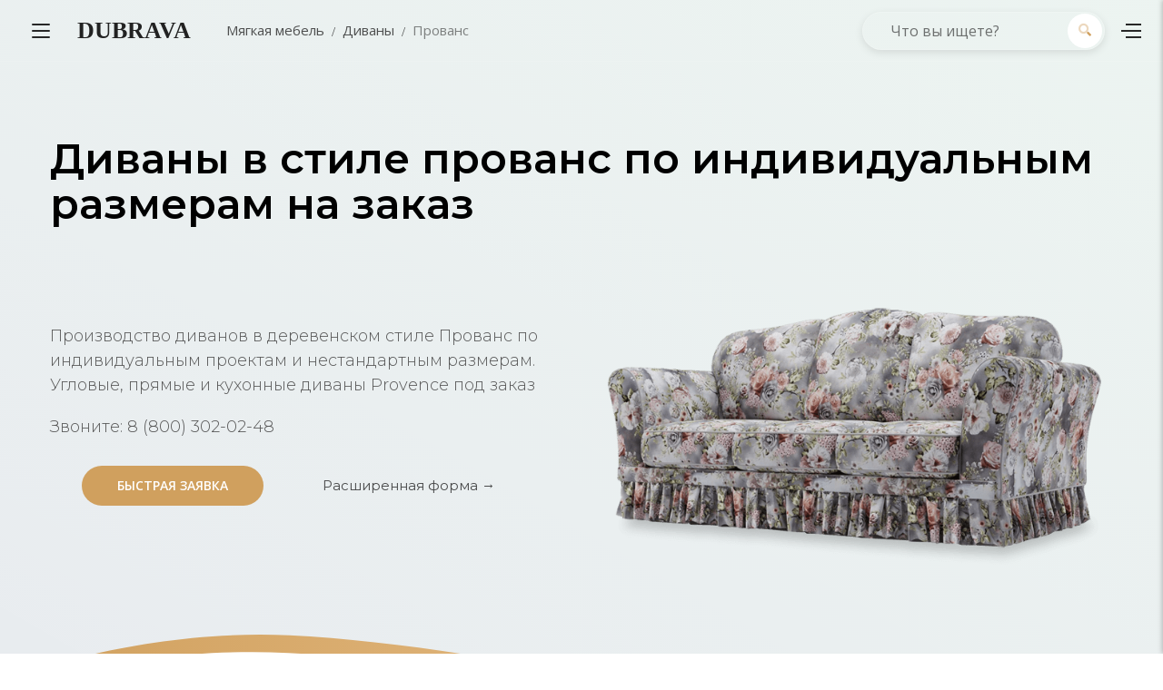

--- FILE ---
content_type: text/html; charset=UTF-8
request_url: https://dubrava.net/divany-provans
body_size: 62424
content:
<!DOCTYPE html> <html class="brk-preloader" lang="ru" data-brk-skin="brk-gray-yellow.css"> <head> <meta charset="utf-8"> <meta http-equiv="X-UA-Compatible" content="IE=edge"> <meta name="viewport" content="width=device-width,height=device-height,initial-scale=1,maximum-scale=1"> <meta name="robots" content="index, follow"> <base href="https://dubrava.net/"> <style> .fa { -moz-osx-font-smoothing: grayscale; -webkit-font-smoothing: antialiased; display: inline-block; font-style: normal; font-variant: normal; text-rendering: auto; line-height: 1; } .fa-angle-right:before { content: "\f105"; } .fa-box:before { content: "\f466"; } .fa-check:before { content: "\f00c"; } .fa-couch:before { content: "\f4b8"; } .fa-envelope:before { content: "\f0e0"; } .fa-map-marker-alt:before { content: "\f3c5"; } .fa-mobile-alt:before { content: "\f3cd"; } .fa-search:before { content: "\f002"; } @font-face { font-family: "Font Awesome 5 Free"; font-style: normal; font-weight: 400; src: url(/assets/dub/vendor/fontawesome4/webfonts/fa-regular-400.eot); src: url(/assets/dub/vendor/fontawesome4/webfonts/fa-regular-400.eot?#iefix) format("embedded-opentype"),url(/assets/dub/vendor/fontawesome4/webfonts/fa-regular-400.woff2) format("woff2"),url(/assets/dub/vendor/fontawesome4/webfonts/fa-regular-400.woff) format("woff"),url(/assets/dub/vendor/fontawesome4/webfonts/fa-regular-400.ttf) format("truetype"),url(/assets/dub/vendor/fontawesome4/webfonts/fa-regular-400.svg#fontawesome) format("svg"); } @font-face { font-family: "Font Awesome 5 Free"; font-style: normal; font-weight: 900; src: url(/assets/dub/vendor/fontawesome4/webfonts/fa-solid-900.eot); src: url(/assets/dub/vendor/fontawesome4/webfonts/fa-solid-900.eot?#iefix) format("embedded-opentype"),url(/assets/dub/vendor/fontawesome4/webfonts/fa-solid-900.woff2) format("woff2"),url(/assets/dub/vendor/fontawesome4/webfonts/fa-solid-900.woff) format("woff"),url(/assets/dub/vendor/fontawesome4/webfonts/fa-solid-900.ttf) format("truetype"),url(/assets/dub/vendor/fontawesome4/webfonts/fa-solid-900.svg#fontawesome) format("svg"); } .fa { font-family: "Font Awesome 5 Free"; } .fa { font-weight: 900; } :root { --blue: #007bff; --indigo: #6610f2; --purple: #6f42c1; --pink: #e83e8c; --red: #dc3545; --orange: #fd7e14; --yellow: #ffc107; --green: #28a745; --teal: #20c997; --cyan: #17a2b8; --white: #fff; --gray: #6c757d; --gray-dark: #343a40; --primary: #007bff; --secondary: #6c757d; --success: #28a745; --info: #17a2b8; --warning: #ffc107; --danger: #dc3545; --light: #f8f9fa; --dark: #343a40; --breakpoint-xs: 0; --breakpoint-sm: 576px; --breakpoint-md: 768px; --breakpoint-lg: 992px; --breakpoint-xl: 1230px; --font-family-sans-serif: -apple-system, BlinkMacSystemFont, "Segoe UI", Roboto, "Helvetica Neue", Arial, "Noto Sans", sans-serif, "Apple Color Emoji", "Segoe UI Emoji", "Segoe UI Symbol", "Noto Color Emoji"; --font-family-monospace: SFMono-Regular, Menlo, Monaco, Consolas, "Liberation Mono", "Courier New",monospace; } *, ::after, ::before { box-sizing: border-box; } html { font-family: sans-serif; line-height: 1.15; -webkit-text-size-adjust: 100%; } header, nav, section { display: block; } body { margin: 0; font-family: -apple-system,BlinkMacSystemFont,"Segoe UI",Roboto,"Helvetica Neue",Arial,"Noto Sans",sans-serif,"Apple Color Emoji","Segoe UI Emoji","Segoe UI Symbol","Noto Color Emoji"; font-size: 1rem; font-weight: 400; line-height: 1.5; color: #212529; text-align: left; background-color: #fff; } h1, h2, p, ul { margin-top: 0; } p, ul { margin-bottom: 1rem; } b, strong { font-weight: bolder; } a { color: #007bff; text-decoration: none; background-color: transparent; } a:not([href]):not([tabindex]) { color: inherit; text-decoration: none; } img, svg { vertical-align: middle; } img { border-style: none; } svg { overflow: hidden; } label { display: inline-block; margin-bottom: .5rem; } button { border-radius: 0; } button, input, optgroup, select, textarea { margin: 0; font-family: inherit; font-size: inherit; line-height: inherit; } button, input { overflow: visible; } button, select { text-transform: none; } [type=button], [type=submit], button { -webkit-appearance: button; } [type=button]::-moz-focus-inner, [type=submit]::-moz-focus-inner, button::-moz-focus-inner { padding: 0; border-style: none; } input[type=checkbox] { box-sizing: border-box; padding: 0; } textarea { overflow: auto; resize: vertical; } [type=search] { outline-offset: -2px; -webkit-appearance: none; } [type=search]::-webkit-search-decoration { -webkit-appearance: none; } ::-webkit-file-upload-button { font: inherit; -webkit-appearance: button; } h1, h2 { margin-bottom: .5rem; font-family: inherit; font-weight: 500; line-height: 1.2; color: inherit; } h1 { font-size: 2.5rem; } h2 { font-size: 2rem; } .container { width: 100%; padding-right: 15px; padding-left: 15px; margin-right: auto; margin-left: auto; } @media (min-width:576px) { .container { max-width: 540px; } } .container-fluid { width: 100%; padding-right: 15px; padding-left: 15px; margin-right: auto; margin-left: auto; } .row { display: -webkit-box; display: -webkit-flex; display: flex; -webkit-flex-wrap: wrap; flex-wrap: wrap; margin-right: -15px; margin-left: -15px; } .no-gutters { margin-right: 0; margin-left: 0; } .no-gutters>[class*=col-] { padding-right: 0; padding-left: 0; } .col-10, .col-12, .col-2 { position: relative; width: 100%; padding-right: 15px; padding-left: 15px; } .col-lg, .col-lg-1, .col-lg-10, .col-lg-2, .col-lg-4, .col-lg-5, .col-lg-6, .col-lg-7, .col-md-10, .col-sm-6, .col-xl-12, .col-xl-8 { position: relative; width: 100%; padding-right: 15px; padding-left: 15px; } .col-2 { -webkit-box-flex: 0; -webkit-flex: 0 0 8.33333%; flex: 0 0 8.33333%; max-width: 8.33333%; } .col-2 { -webkit-flex: 0 0 16.66667%; flex: 0 0 16.66667%; max-width: 16.66667%; } .col-10, .col-12 { -webkit-box-flex: 0; -webkit-flex: 0 0 83.33333%; flex: 0 0 83.33333%; max-width: 83.33333%; } .col-12 { -webkit-flex: 0 0 91.66667%; flex: 0 0 91.66667%; max-width: 91.66667%; } .col-12 { -webkit-flex: 0 0 100%; flex: 0 0 100%; max-width: 100%; } .order-1 { -webkit-box-ordinal-group: 2; -webkit-order: 1; order: 1; } .order-12 { -webkit-box-ordinal-group: 13; -webkit-order: 12; order: 12; } @media (min-width:576px) { .col-sm-6 { -webkit-box-flex: 0; -webkit-flex: 0 0 41.66667%; flex: 0 0 41.66667%; max-width: 41.66667%; } .col-sm-6 { -webkit-flex: 0 0 50%; flex: 0 0 50%; max-width: 50%; } } .form-control { display: block; width: 100%; height: -webkit-calc(2.25rem + 2px); height: calc(2.25rem + 2px); padding: .375rem .75rem; font-size: 1rem; font-weight: 400; line-height: 1.5; color: #495057; background-color: #fff; background-clip: padding-box; border: 1px solid #ced4da; border-radius: .25rem; } @media screen and (prefers-reduced-motion:reduce) { } .form-control::-ms-expand { background-color: transparent; border: 0; } .form-control::-webkit-input-placeholder { color: #6c757d; opacity: 1; } .form-control:-ms-input-placeholder, .form-control::-ms-input-placeholder { color: #6c757d; opacity: 1; } .form-group { margin-bottom: 1rem; } .btn { display: inline-block; font-weight: 400; color: #212529; text-align: center; vertical-align: middle; background-color: transparent; border: 1px solid transparent; padding: .375rem .75rem; font-size: 1rem; line-height: 1.5; border-radius: .25rem; } @media screen and (prefers-reduced-motion:reduce) { } .btn-lg { padding: .5rem 1rem; font-size: 1.25rem; line-height: 1.5; border-radius: .3rem; } @media screen and (prefers-reduced-motion:reduce) { } .fade:not(.show) { opacity: 0; } .collapse:not(.show) { display: none; } .breadcrumb { display: -webkit-box; display: -webkit-flex; display: flex; list-style: none; border-radius: .25rem; } .breadcrumb { -webkit-flex-wrap: wrap; flex-wrap: wrap; padding: .75rem 1rem; margin-bottom: 1rem; background-color: #e9ecef; } .close { float: right; font-size: 1.5rem; font-weight: 700; line-height: 1; color: #000; text-shadow: 0 1px 0 #fff; opacity: .5; } button.close { padding: 0; background-color: transparent; border: 0; -webkit-appearance: none; -moz-appearance: none; appearance: none; } .modal { overflow: hidden; } .modal { position: fixed; top: 0; left: 0; z-index: 1050; display: none; width: 100%; height: 100%; outline: 0; } .modal-dialog { position: relative; width: auto; margin: .5rem; } .modal.fade .modal-dialog { -webkit-transform: translate(0,-50px); transform: translate(0,-50px); } @media screen and (prefers-reduced-motion:reduce) { } .modal-content { display: -webkit-box; display: -webkit-flex; display: flex; } .modal-content { position: relative; -webkit-box-orient: vertical; -webkit-box-direction: normal; -webkit-flex-direction: column; flex-direction: column; width: 100%; background-color: #fff; background-clip: padding-box; border: 1px solid rgba(0,0,0,.2); border-radius: .3rem; outline: 0; } .modal-header { display: -webkit-box; display: -webkit-flex; display: flex; -webkit-box-align: start; -webkit-align-items: flex-start; align-items: flex-start; -webkit-box-pack: justify; -webkit-justify-content: space-between; justify-content: space-between; padding: 1rem; border-bottom: 1px solid #e9ecef; border-top-left-radius: .3rem; border-top-right-radius: .3rem; } .modal-header .close { padding: 1rem; margin: -1rem -1rem -1rem auto; } .modal-body { position: relative; -webkit-box-flex: 1; -webkit-flex: 1 1 auto; flex: 1 1 auto; padding: 1rem; } .modal-footer { display: -webkit-box; display: -webkit-flex; display: flex; -webkit-box-align: center; -webkit-align-items: center; align-items: center; -webkit-box-pack: end; -webkit-justify-content: flex-end; justify-content: flex-end; padding: 1rem; border-top: 1px solid #e9ecef; border-bottom-right-radius: .3rem; border-bottom-left-radius: .3rem; } @media (min-width:576px) { .modal-dialog { max-width: 500px; margin: 1.75rem auto; } .modal-sm { max-width: 300px; } } .d-none { display: none!important; } .d-block { display: block!important; } .d-flex { display: -webkit-box!important; display: -webkit-flex!important; display: flex!important; } @media (min-width:576px) { .d-sm-none { display: none!important; } } .flex-column { -webkit-box-orient: horizontal!important; -webkit-box-direction: normal!important; -webkit-flex-direction: row!important; flex-direction: row!important; } .flex-column { -webkit-box-orient: vertical!important; -webkit-flex-direction: column!important; flex-direction: column!important; } .align-items-center { -webkit-box-align: center!important; -webkit-align-items: center!important; align-items: center!important; } .position-relative { position: relative!important; } .mb-0 { margin-bottom: 0!important; } .pt-0 { padding-top: 0!important; } .pr-0 { padding-right: 0!important; } .pl-0 { padding-left: 0!important; } .text-left { text-align: left!important; } .text-right { text-align: right!important; } .text-center { text-align: center!important; } @media (min-width:576px) { .text-sm-left { text-align: left!important; } } .text-uppercase { text-transform: uppercase!important; } .text-dark { color: #343a40!important; } :root { --brand-primary: #d0a05e; --secondary: #E8BF88; --white: #fff; --black: #000; --brk-dark-base: #272727; --brk-base-1: #E8CAA2; --brk-base-2: #d0a05e; --brk-base-3: #d0a05e; --brk-base-4: #ffe6b6; --brk-base-5: #ffe3b0; --brk-base-6: #d0a05e; --brk-base-7: #d0a05e; --brk-base-8: #d0a05e; --brk-secondary-1: #d0a05e; --brk-secondary-2: #d0a05e; --brk-secondary-3: #d0a05e; --brk-secondary-4: #d0a05e; --brk-secondary-5: #d0a05e; --brk-secondary-6: #d0a05e; --text-base-color-1: #c4c4c4; --text-base-color-2: #c4955c; --text-base-color-3: #f3f3f3; --form-color-1: #d4d2d2; --brand-primary-rgb: 208, 160, 94; --secondary-rgb: 208, 160, 94; --white-rgb: 255, 255, 255; --black-rgb: 0, 0, 0; --brk-dark-base-rgb: 39, 39, 39; --brk-base-1-rgb: 208, 160, 94; --brk-base-2-rgb: 208, 160, 94; --brk-base-3-rgb: 208, 160, 94; --brk-base-4-rgb: 255, 230, 182; --brk-base-5-rgb: 255, 227, 176; --brk-base-6-rgb: 208, 160, 94; --brk-base-7-rgb: 208, 160, 94; --brk-base-8-rgb: 208, 160, 94; --brk-secondary-1-rgb: 208, 160, 94; --brk-secondary-2-rgb: 208, 160, 94; --brk-secondary-3-rgb: 208, 160, 94; --brk-secondary-4-rgb: 208, 160, 94; --brk-secondary-5-rgb: 208, 160, 94; --brk-secondary-6-rgb: 208, 160, 94; --text-base-color-1-rgb: 196, 196, 196; --text-base-color-2-rgb: 196, 149, 92; --text-base-color-3-rgb: 243, 243, 243; --form-color-1-rgb: 212, 210, 210; --b-radius: inherit; } .brk-base-font-color { color: var(--brand-primary); } .brk-dark-font-color { color: #585858; } .brk-white-font-color { color: var(--white) !important; } .brk-base-bg-gradient-right { background-image: -webkit-gradient(linear, left top, left bottom, from(var(--brand-primary)), to(var(--secondary))); background-image: linear-gradient(to bottom,var(--brand-primary),var(--secondary)); } .brk-base-bg-gradient-6-black { background-image: -webkit-gradient(linear, left bottom, left top, from(rgba(0, 0, 0, 0.8)), color-stop(60%, rgba(0, 0, 0, 0)), to(rgba(0, 0, 0, 0))); background-image: linear-gradient(to top, rgba(0, 0, 0, 0.8) 0%, rgba(0, 0, 0, 0) 60%, rgba(0, 0, 0, 0) 100%); } .brk-base-bg-gradient-right { background-image: -webkit-gradient(linear, left top, right top, from(rgba(var(--brand-primary-rgb), 0.84)), to(rgba(var(--secondary-rgb), 0.84))); background-image: linear-gradient(to right,rgba(var(--brand-primary-rgb),0.84),rgba(var(--secondary-rgb),0.84)); } .pt-0 { padding-top: 0!important; } .pt-10 { padding-top: 10px!important; } .pt-20 { padding-top: 20px!important; } .pt-30 { padding-top: 30px!important; } .pt-50 { padding-top: 50px!important; } .pt-80 { padding-top: 80px!important; } @media (min-width:576px) { .pt-sm-20 { padding-top: 20px!important; } .pt-sm-40 { padding-top: 40px!important; } .pt-sm-100 { padding-top: 100px!important; } } .pb-20 { padding-bottom: 20px!important; } .pb-50 { padding-bottom: 50px!important; } .pb-80 { padding-bottom: 80px!important; } @media (min-width:576px) { .pb-sm-100 { padding-bottom: 100px!important; } } .pr-0 { padding-right: 0!important; } .pr-20 { padding-right: 20px!important; } .pl-0 { padding-left: 0!important; } .pl-20 { padding-left: 20px!important; } .mt-10 { margin-top: 10px!important; } .mt-20 { margin-top: 20px!important; } .mt-30 { margin-top: 30px!important; } @media (min-width:576px) { .mt-sm-20 { margin-top: 20px!important; } .mt-sm-40 { margin-top: 40px!important; } } .mb-0 { margin-bottom: 0!important; } .mb-10 { margin-bottom: 10px!important; } .mb-15 { margin-bottom: 15px!important; } .mb-20 { margin-bottom: 20px!important; } .mb-30 { margin-bottom: 30px!important; } @media (min-width:576px) { .mb-sm-40 { margin-bottom: 40px!important; } } .ml-10 { margin-left: 10px!important; } .ml-20 { margin-left: 20px!important; } .mr-20 { margin-right: 20px!important; } html { font-family: sans-serif; -ms-text-size-adjust: 100%; -webkit-text-size-adjust: 100%; } body { margin: 0; } header, nav, section { display: block; } a { background-color: transparent; } b, strong { font-weight: 700; } h1 { font-size: 2em; margin: .67em 0; } img { border: 0; } svg:not(:root) { overflow: hidden; } button, input, optgroup, select, textarea { color: inherit; font: inherit; margin: 0; } button { overflow: visible; } button, select { text-transform: none; } button { -webkit-appearance: button; } button::-moz-focus-inner, input::-moz-focus-inner { border: 0; padding: 0; } input { line-height: normal; } input[type=checkbox] { box-sizing: border-box; padding: 0; } input[type=search] { -webkit-appearance: textfield; box-sizing: content-box; } input[type=search]::-webkit-search-cancel-button, input[type=search]::-webkit-search-decoration { -webkit-appearance: none; } textarea { overflow: auto; } optgroup { font-weight: 700; } @-webkit-keyframes fadeIn { 0% { opacity: 0; } to { opacity: 1; } } @keyframes fadeIn { 0% { opacity: 0; } to { opacity: 1; } } .fadeIn { -webkit-animation-name: fadeIn; animation-name: fadeIn; } .brk-info-menu { position: fixed; top: 0; right: 0; width: 100%; max-width: 380px; -webkit-transform: translateX(100%); transform: translateX(100%); height: 100vh; border-top: 3px solid var(--brand-primary); overflow: hidden; box-shadow: -1px 0 5px 0 rgba(50,50,50,.3); z-index: 105; } .brk-info-menu__bar { position: relative; width: 100%; height: 100%; overflow-y: auto; padding: 0 20px; } .brk-info-menu__bar, .brk-info-menu__header { background-color: #fff; } .brk-info-menu__header { height: 73px; position: relative; text-align: left; border-bottom: 1px solid #ebebeb; padding: 25px 15px 25px 20px; margin: 0 -20px; } .brk-info-menu__close { width: 71px; height: 73px; background-color: #f9f9f9; box-shadow: inset 2px 1px 10px rgba(0,0,0,.04); position: absolute; top: 0; right: 0; font-size: .875rem; z-index: 10; } .brk-info-menu__close:after, .brk-info-menu__close:before { content: ''; position: absolute; top: 50%; left: 50%; width: 14px; height: 2px; -webkit-transform-origin: center center; transform-origin: center center; background-color: var(--brand-primary); } .brk-info-menu__close:before { -webkit-transform: translate(-50%,-50%) rotate(45deg); transform: translate(-50%,-50%) rotate(45deg); } .brk-info-menu__close:after { -webkit-transform: translate(-50%,-50%) rotate(-45deg); transform: translate(-50%,-50%) rotate(-45deg); } .brk-info-menu-open { position: relative; display: inline-block; } .brk-info-menu-open__title { font-size: 1rem; color: #272727; display: inline-block; font-weight: 700; padding-left: 60px; line-height: 42px; } .accordion .card p { color: #9f9f9f; } .brk-header-mobile { display: block; position: fixed; top: 0; left: 0; width: 100%; height: 78px; z-index: 100; border-bottom: 1px solid rgba(255,255,255,.1); } .brk-header-mobile:before { content: ''; position: absolute; top: 0; left: 0; width: 100%; height: 3px; background: -webkit-gradient(linear,left top,right top,from(var(--brk-base-6)),to(var(--brk-secondary-6))); background: linear-gradient(to right,var(--brk-base-6),var(--brk-secondary-6)); } .brk-header-mobile__open { position: absolute; top: 50%; -webkit-transform: translateY(-50%); transform: translateY(-50%); left: 30px; width: 22px; height: 18px; --bc: #000; } .brk-header-mobile__open_white { --bc: #fff; } @media (max-width:375px) { .brk-header-mobile__open { left: 15px; } } .brk-header-mobile__logo { display: block; text-align: center; line-height: 78px; padding: 0 60px; } @media (max-width:375px) { .brk-header-mobile__logo { padding-right: 15px; padding-left: 45px; } } .brk-header { top: 0; left: 0; right: 0; z-index: 100; background-color: transparent; position: fixed; } @media (max-width:991px) { .brk-header { display: none; } } .brk-header [class*=col-] { position: static; } .brk-header__main-bar { position: relative; } @media (max-width:991px) { .brk-header__main-bar { background: 0 0!important; width: 100%!important; } } .brk-open-top-bar__circle { width: 4px; height: 4px; border-radius: 50%; background-color: #fff; position: absolute; top: 50%; left: 50%; -webkit-transform: translate(-50%,-50%) rotate(0); transform: translate(-50%,-50%) rotate(0); } .brk-open-top-bar__circle:first-child { top: -webkit-calc(50% - 5px); top: calc(50% - 5px); } .brk-open-top-bar__circle:last-child { top: -webkit-calc(50%+5px); top: calc(50%+5px); } html.brk-preloader:after, html.brk-preloader:before { position: fixed!important; } html.brk-preloader:before { z-index: 1002; } html.brk-preloader:after { z-index: 1003; width: 60px; height: 60px; background: url(/assets/dub/img/page-preloader.gif) no-repeat center center; background-size: contain; } .brk-preloader { position: relative; overflow: hidden; height: 100vh; } .brk-preloader:after, .brk-preloader:before { content: ''; position: absolute; opacity: 1; visibility: visible; } .brk-preloader:before { right: 0; bottom: 0; background-color: #fff; top: 0; left: 0; z-index: 1; } .brk-preloader:after { top: 50%; left: 50%; -webkit-transform: translate(-50%,-50%); transform: translate(-50%,-50%); width: 77px; height: 77px; background: url(/assets/dub/img/preloader.gif) no-repeat center center; background-size: contain; z-index: 2; } .show-inline-block { display: inline-block!important; } .text-middle { vertical-align: middle; } b, body, button, div, form, header, html, i, img, label, li, nav, p, section, span, strong, ul { margin: 0; padding: 0; border: 0; font: inherit; vertical-align: top; } h1, h2 { margin: 0; padding: 0; border: 0; font: inherit; } a, input, textarea { margin: 0; padding: 0; vertical-align: top; } a { border: 0; } input, textarea { font: inherit; } header, nav, section { display: block; } ul { list-style: none; } button, input, select, textarea { display: inline-block; outline: 0; color: inherit; overflow: visible; box-shadow: none; } a { font: inherit; color: inherit; text-decoration: none; } img { max-width: 100%; height: auto; } .btn, button { background-color: inherit; } input[type=search] { box-sizing: border-box!important; } [type=submit], button, html [type=button] { -webkit-appearance: none; } .main-wrapper { position: relative; } body { font-family: "Open Sans",sans-serif; font-display: auto; font-weight: 400; font-size: 15px; line-height: 24px; color: #222; background: #fff; overflow-x: hidden; -webkit-font-smoothing: antialiased; } body::-webkit-scrollbar { width: 12px; } body::-webkit-scrollbar-track { box-shadow: inset 0 0 6px rgba(0,0,0,.3); background-color: #fff; } body::-webkit-scrollbar-thumb { background-color: rgba(0,0,0,.2); border-radius: 12px; } [data-bg].lazyload { background-size: auto; background-position: center; } .fa { font-weight: 900!important; } .text-dark { color: #868686!important; } .bg__style { background-position: center center; background-repeat: no-repeat; background-size: cover; } .brk-footer-icon { width: 20px; margin-right: 5px; } .overlay__gradient { position: relative; z-index: 1; overflow: hidden; } .overlay__gradient .overlay_after { background: -webkit-gradient(linear,left top,right top,from(var(--brand-primary)),to(var(--secondary))); background: linear-gradient(to right,var(--brand-primary),var(--secondary)); opacity: .9; } .overlay__gradient .overlay_after { position: absolute; top: 0; left: 0; right: 0; bottom: 0; opacity: .94; z-index: -1; margin: 0; } .all-light { color: #fff; } .wow { visibility: hidden; } .subscr__form { max-width: 520px; margin-left: auto; margin-right: auto; background: rgba(255,255,255,.12); border: 2px solid rgba(255,255,255,.2); border-radius: 50px; box-shadow: 0 3px 10px 0 rgba(0,0,0,.1); position: relative; } .subscr__form .form-control { font-family: 'Open Sans',sans-serif; font-size: 16px; height: 52px; color: #fff; padding: 10px 60px 10px 30px; background: 0 0; border: 0; } .subscr__form .form-control::-webkit-input-placeholder { color: #fff; opacity: 1; } .subscr__form .form-control:-ms-input-placeholder, .subscr__form .form-control::-ms-input-placeholder { color: #fff; opacity: 1; } .subscr__form .btn-subscr { position: absolute; width: 42px; height: 42px; border-radius: 50%; top: 50%; -webkit-transform: translateY(-50%); transform: translateY(-50%); right: 6px; color: #fff; background: -webkit-gradient(linear,left top,right top,from(var(--brk-base-6)),to(var(--brk-base-2))); background: linear-gradient(to right,var(--brk-base-6),var(--brk-base-2)); } .subscr__form .btn-subscr:before { position: absolute; top: 50%; left: 50%; -webkit-transform: translate(-50%,-50%); transform: translate(-50%,-50%); } .z-index-high { position: relative; z-index: 50; } .opacity-60 { opacity: .6; } .opacity-80 { opacity: .8; } #toTop { color: #fff; text-decoration: none; } #toTop { position: fixed; right: 20px; bottom: 20px; font-size: 0; width: 50px; height: 50px; line-height: 50px; text-align: center; background: var(--brand-primary); border-radius: 50%; overflow: hidden; z-index: 1200; visibility: visible; display: none; -webkit-transform: scale(1); transform: scale(1); } @media (min-width:576px) { #toTop { right: 23px; bottom: 23px; } } #toTop:before { font-family: "Font Awesome\ 5 Free"; content: '\f106'; font-weight: 900; font-size: 26px; } h1, h2 { vertical-align: baseline; display: block; color: #292b2c; font-weight: 400; } h1 { font-size: 40px; line-height: 1.1; } @media (min-width:576px) { h1 { font-size: 56px; } } h2 { font-size: 35px; line-height: 1.1; } @media (min-width:576px) { h2 { font-size: 42px; } } .font__family-open-sans { font-family: 'Open Sans',sans-serif; } .font__family-montserrat { font-family: 'Montserrat',sans-serif; } .font__family-playfair { font-family: 'Playfair Display',sans-serif; } .font__weight-light { font-weight: 300; } .font__weight-normal { font-weight: 400; } .font__weight-semibold { font-weight: 600; } .font__weight-bold { font-weight: 700; } .font__size-11 { font-size: .6875rem; } .font__size-13 { font-size: .8125rem; } .font__size-14 { font-size: .875rem; } .font__size-15 { font-size: .9375rem; } .font__size-16 { font-size: 1rem; } .font__size-18 { font-size: 1.125rem; } .font__size-20 { font-size: 1.25rem; } .font__size-21 { font-size: 1.3125rem; } .font__size-22 { font-size: 1.375rem; } .font__size-26 { font-size: 1.625rem; } .font__size-28 { font-size: 1.75rem; } .font__size-30 { font-size: 1.875rem; } .font__size-34 { font-size: 2.125rem; } @media (min-width:576px) { .font__size-sm-12 { font-size: .75rem; } .font__size-sm-22 { font-size: 1.375rem; } .font__size-sm-23 { font-size: 1.4375rem; } .font__size-sm-37 { font-size: 2.3125rem; } .font__size-sm-39 { font-size: 2.4375rem; } } .letter-spacing-60 { letter-spacing: .06em; } .line__height-16 { line-height: 1rem; } .line__height-21 { line-height: 1.3125rem; } .line__height-22 { line-height: 1.375rem; } .line__height-24 { line-height: 1.5rem; } .line__height-26 { line-height: 1.625rem; } .line__height-28 { line-height: 1.75rem; } .line__height-30 { line-height: 1.875rem; } .form-control { position: relative; margin: 0; padding: 0; background: 0 0; box-shadow: none; border: 0; } .accordion-slider .card-block { padding: 53px 40px 40px; border: 1px solid #e9e9e9; border-top: none; } @media (max-width:575px) { .accordion-slider .card-block { padding: 20px 15px 15px; } } .btn { z-index: 1; } .btn { display: inline-block; text-align: center; line-height: inherit; white-space: nowrap; max-width: 100%; text-overflow: ellipsis; vertical-align: middle; position: relative; text-decoration: none; text-transform: uppercase; margin: 10px; } .btn-min-width-200 { min-width: 200px; } .btn-md { font-size: 14px; } .btn-md { padding: 10px 33px; } .btn-md.btn-inside-out>.before { padding-top: 10px; } .btn-lg { padding: 15px 33px; } .btn-lg { font-size: 16px; } .btn-lg.btn-inside-out>.before { padding-top: 15px; } .border-radius-25 { border-radius: 25px; } .border-radius-10 { border-radius: 10px; } .border-radius-0 { border-radius: 0; } .btn-inside-out { overflow: hidden; border: 0; will-change: background; } .btn-inside-out>.after, .btn-inside-out>.before { position: absolute; width: 100%; height: 50%; left: 0; overflow: hidden; background: var(--brand-primary); color: #fff; } .btn-inside-out>.before { top: 0; padding-top: 8px; } .btn-inside-out>.after { bottom: 0; line-height: 0; } .btn-inside-out>span.text { display: inline-block; -webkit-transform: scale(.1); transform: scale(.1); will-change: transform; opacity: 0; color: #fff; } .btn-inside-out-invert { border: 0; box-shadow: 0 5px 16px rgba(0,0,0,.15); } .btn-inside-out-invert>.after, .btn-inside-out-invert>.before { background: #fff; color: var(--brand-primary); } .btn-inside-out-invert span.text { color: var(--brand-primary); } .icon__btn { background: var(--brand-primary); } .icon__btn { display: inline-block; margin: 10px; border-radius: 50%; color: #fff; position: relative; z-index: 3; } .icon__btn>.after, .icon__btn>.before { content: ''; position: absolute; top: 0; left: 0; right: 0; bottom: 0; background-color: var(--brand-primary); border-radius: 50%; z-index: -1; } .icon__btn>.before { -webkit-transform: scale(1.35); transform: scale(1.35); opacity: .1; } .icon__btn>.after { opacity: .2; } .icon__btn i { position: absolute; top: 50%; left: 50%; -webkit-transform: translate(-50%,-50%); transform: translate(-50%,-50%); } .icon__btn-sm { font-size: 14px; width: 41px; height: 41px; } .icon__btn-md { font-size: 16px; width: 52px; height: 52px; } @media (max-width:991px) { .cfa__hot { text-align: center; } } .brk-form-checkbox-label { margin-top: 30px; } .brk-form [type=email], .brk-form [type=tel], .brk-form [type=text] { height: 58px; } .brk-form-strict [type=email]:not([disabled]), .brk-form-strict [type=tel]:not([disabled]), .brk-form-strict [type=text]:not([disabled]), .brk-form-strict textarea:not([disabled]) { width: 100%; font-size: .875rem; background-color: transparent; } .brk-form-strict [type=email], .brk-form-strict [type=tel], .brk-form-strict [type=text] { width: 100%; height: 54px; border: 0; border-radius: 0; box-shadow: none; padding: 0 15px 0 21px; border-bottom: 1px solid var(--form-color-1); color: var(--brk-dark-base); } .brk-form-strict textarea { min-height: 170px; padding: 10px 15px; border: 1px solid var(--form-color-1); line-height: 18px; } .brk-form-strict .brk-form-checkbox-label { font-size: .875rem; line-height: 22px; padding-left: 8px; color: var(--brk-dark-base); } .highlight-trend { background: var(--brand-primary); border-radius: 50px; padding: 3px 20px; color: #fff; display: inline-block; font-weight: 700; font-size: 14px; line-height: 24px; } .divider { width: 35px; height: 2px; background: var(--brand-primary); margin: 25px auto 32px; border: 0; } .divider-dots { margin: 20px auto 25px; line-height: 1; font-size: 0; } .divider-dots span { display: inline-block; width: 5px; height: 5px; border-radius: 50%; background: var(--brand-primary); margin: 0 5px; } :root { --mm-line-height: 20px; --mm-listitem-size: 44px; --mm-navbar-size: 44px; --mm-offset-top: 0; --mm-offset-right: 0; --mm-offset-bottom: 0; --mm-offset-left: 0; --mm-color-border: rgba(0, 0, 0, 0.1); --mm-color-button: rgba(0, 0, 0, 0.3); --mm-color-text: rgba(0, 0, 0, 0.75); --mm-color-text-dimmed: rgba(0, 0, 0, 0.3); --mm-color-background: #f3f3f3; --mm-color-background-highlight: rgba(0, 0, 0, 0.05); --mm-color-background-emphasis: rgba(255, 255, 255, 0.4); --mm-shadow: 0 0 10px rgba(0,0,0,0.3); } :root { --mm-iconbar-size: 44px; } :root { --mm-iconpanel-size: 44px; } :root { --mm-sidebar-collapsed-size: 44px; --mm-sidebar-expanded-size: 440px; } :root { --mb-button-size: 60px; --mb-bar-width: 0.6; --mb-bar-height: 4px; --mb-bar-spacing: 10px; --mb-animate-timeout: 0.4s; } .mburger { background: 0 0; border: none; border-radius: 0; color: inherit; display: inline-block; position: relative; box-sizing: border-box; height: var(--mb-button-size); padding: 0 0 0 var(--mb-button-size); margin: 0; line-height: var(--mb-button-size); vertical-align: middle; appearance: none; outline: 0; } .mburger b { display: block; position: absolute; left: calc(var(--mb-button-size) * ((1 - var(--mb-bar-width))/ 2)); width: calc(var(--mb-button-size) * var(--mb-bar-width)); height: var(--mb-bar-height); border-radius: calc(var(--mb-bar-height)/ 2); background: currentColor; color: inherit; opacity: 1; } .mburger b:nth-of-type(1) { bottom: calc(50% + var(--mb-bar-spacing)); } .mburger b:nth-of-type(2) { top: calc(50% - (var(--mb-bar-height)/ 2)); } .mburger b:nth-of-type(3) { top: calc(50% + var(--mb-bar-spacing)); } .dub-bg-ral-nightblue { background-color: #00084F!important; background-image: linear-gradient(30deg, rgba(255, 255, 255, 0) 0%, rgba(255, 255, 255, 0.24) 100%)!important; } .fa, .fad { -moz-osx-font-smoothing: grayscale; -webkit-font-smoothing: antialiased; display: inline-block; font-style: normal; font-variant: normal; text-rendering: auto; line-height: 1; } .fa-angle-right:before { content: "\f105"; } .fa-box:before { content: "\f466"; } .fa-bring-front:before { content: "\f857"; } .fa-check:before { content: "\f00c"; } .fa-couch:before { content: "\f4b8"; } .fa-envelope:before { content: "\f0e0"; } .fa-loveseat:before { content: "\f4cc"; } .fa-map-marker-alt:before { content: "\f3c5"; } .fa-mobile-alt:before { content: "\f3cd"; } .fa-phone-office:before { content: "\f67d"; } .fa-search:before { content: "\f002"; } @font-face { font-family: "Font Awesome 5 Duotone"; font-style: normal; font-weight: 900; src: url(/assets/dub/vendor/fontawesome4/webfonts/fa-duotone-900-pro-5.0.0.eot); src: url(/assets/dub/vendor/fontawesome4/webfonts/fa-duotone-900-pro-5.0.0.eot?#iefix) format("embedded-opentype"),url(/assets/dub/vendor/fontawesome4/webfonts/fa-duotone-900-pro-5.0.0.woff2) format("woff2"),url(/assets/dub/vendor/fontawesome4/webfonts/fa-duotone-900-pro-5.0.0.woff) format("woff"),url(/assets/dub/vendor/fontawesome4/webfonts/fa-duotone-900-pro-5.0.0.ttf) format("truetype"),url(/assets/dub/vendor/fontawesome4/webfonts/fa-duotone-900-pro-5.0.0.svg#fontawesome) format("svg"); unicode-range: U+f002,U+f005,U+f008-f009,U+f00b-f00c,U+f00e,U+f011,U+f013,U+f017,U+f019,U+f01c,U+f022-f025,U+f02a-f02e,U+f030,U+f040-f042,U+f044,U+f047-f04e,U+f050-f05b,U+f05e,U+f060-f066,U+f068-f06a,U+f074,U+f077-f07a,U+f07c-f07e,U+f085,U+f089,U+f08b,U+f08d-f08e,U+f090-f091,U+f093-f095,U+f098,U+f09c-f09e,U+f0a4-f0ab,U+f0b2,U+f0c1,U+f0c3,U+f0c5-f0c7,U+f0c9,U+f0ce,U+f0d7-f0dc,U+f0e0,U+f0e2-f0e3,U+f0e9-f0ea,U+f0ec,U+f0f4,U+f0f8,U+f0fa-f0fe,U+f100-f108,U+f10a-f10b,U+f110,U+f11b-f11c,U+f120-f122,U+f124,U+f126-f128,U+f12e,U+f132-f134,U+f137-f13a,U+f13d-f13e,U+f141-f144,U+f146,U+f148-f14d,U+f150-f154,U+f156-f159,U+f15c,U+f164-f165,U+f175-f178,U+f182-f183,U+f186,U+f188,U+f191-f193,U+f195,U+f197,U+f199,U+f1ab,U+f1ad-f1ae,U+f1b0,U+f1b2-f1b3,U+f1b8,U+f1bb,U+f1c0-f1c5,U+f1c7-f1c9,U+f1cd-f1ce,U+f1d8,U+f1da,U+f1e0-f1e2,U+f1e6,U+f1ea,U+f1fa,U+f1fd-f1fe,U+f204-f206,U+f20b,U+f217-f218,U+f21a,U+f21c,U+f221-f22d,U+f233,U+f238-f239,U+f240-f244,U+f246,U+f249,U+f24d,U+f255-f25c,U+f26c,U+f271-f274,U+f28b,U+f28d,U+f290-f292,U+f295,U+f29a,U+f29d-f29e,U+f2a1-f2a4,U+f2a7-f2a8,U+f2c7-f2ce,U+f2d0,U+f2d2-f2d3,U+f2db,U+f2e1,U+f2e3-f2e7,U+f2ea-f2ec,U+f2ee,U+f2f0-f2fd,U+f300-f301,U+f303,U+f307-f30f,U+f316-f31a,U+f31c-f31d,U+f320-f326,U+f328-f32e,U+f330-f33e,U+f340-f34c,U+f350-f353,U+f355,U+f358-f35b,U+f35d,U+f360-f367,U+f376,U+f37e,U+f387,U+f389-f38a,U+f390,U+f39b-f39c,U+f3a0,U+f3b3,U+f3be-f3bf,U+f3c2,U+f3c5,U+f3cd-f3cf,U+f3de,U+f3e5,U+f3ed,U+f3f0,U+f3f2,U+f3f4,U+f3fa-f3fc,U+f3ff-f401,U+f40e-f410,U+f422,U+f424,U+10f002,U+10f005,U+10f008-10f009,U+10f00b-10f00c,U+10f00e,U+10f011,U+10f013,U+10f017,U+10f019,U+10f01c,U+10f022-10f025,U+10f02a-10f02e,U+10f030,U+10f040-10f042,U+10f044,U+10f047-10f04e,U+10f050-10f05b,U+10f05e,U+10f060-10f066,U+10f068-10f06a,U+10f074,U+10f077-10f07a,U+10f07c-10f07e,U+10f085,U+10f089,U+10f08b,U+10f08d-10f08e,U+10f090-10f091,U+10f093-10f095,U+10f098,U+10f09c-10f09e,U+10f0a4-10f0ab,U+10f0b2,U+10f0c1,U+10f0c3,U+10f0c5-10f0c7,U+10f0c9,U+10f0ce,U+10f0d7-10f0dc,U+10f0e0,U+10f0e2-10f0e3,U+10f0e9-10f0ea,U+10f0ec,U+10f0f4,U+10f0f8,U+10f0fa-10f0fe,U+10f100-10f108,U+10f10a-10f10b,U+10f110,U+10f11b-10f11c,U+10f120-10f122,U+10f124,U+10f126-10f128,U+10f12e,U+10f132-10f134,U+10f137-10f13a,U+10f13d-10f13e,U+10f141-10f144,U+10f146,U+10f148-10f14d,U+10f150-10f154,U+10f156-10f159,U+10f15c,U+10f164-10f165,U+10f175-10f178,U+10f182-10f183,U+10f186,U+10f188,U+10f191-10f193,U+10f195,U+10f197,U+10f199,U+10f1ab,U+10f1ad-10f1ae,U+10f1b0,U+10f1b2-10f1b3,U+10f1b8,U+10f1bb,U+10f1c0-10f1c5,U+10f1c7-10f1c9,U+10f1cd-10f1ce,U+10f1d8,U+10f1da,U+10f1e0-10f1e2,U+10f1e6,U+10f1ea,U+10f1fa,U+10f1fd-10f1fe,U+10f204-10f206,U+10f20b,U+10f217-10f218,U+10f21a,U+10f21c,U+10f221-10f22d,U+10f233,U+10f238-10f239,U+10f240-10f244,U+10f246,U+10f249,U+10f24d,U+10f255-10f25c,U+10f26c,U+10f271-10f274,U+10f28b,U+10f28d,U+10f290-10f292,U+10f295,U+10f29a,U+10f29d-10f29e,U+10f2a1-10f2a4,U+10f2a7-10f2a8,U+10f2c7-10f2ce,U+10f2d0,U+10f2d2-10f2d3,U+10f2db,U+10f2e1,U+10f2e3-10f2e7,U+10f2ea-10f2ec,U+10f2ee,U+10f2f0-10f2fd,U+10f300-10f301,U+10f303,U+10f307-10f30f,U+10f316-10f31a,U+10f31c-10f31d,U+10f320-10f326,U+10f328-10f32e,U+10f330-10f33e,U+10f340-10f34c,U+10f350-10f353,U+10f355,U+10f358-10f35b,U+10f35d,U+10f360-10f367,U+10f376,U+10f37e,U+10f387,U+10f389-10f38a,U+10f390,U+10f39b-10f39c,U+10f3a0,U+10f3b3,U+10f3be-10f3bf,U+10f3c2,U+10f3c5,U+10f3cd-10f3cf,U+10f3de,U+10f3e5,U+10f3ed,U+10f3f0,U+10f3f2,U+10f3f4,U+10f3fa-10f3fc,U+10f3ff-10f401,U+10f40e-10f410,U+10f422,U+10f424; } @font-face { font-family: "Font Awesome 5 Duotone"; font-style: normal; font-weight: 900; src: url(/assets/dub/vendor/fontawesome4/webfonts/fa-duotone-900-pro-5.0.1.eot); src: url(/assets/dub/vendor/fontawesome4/webfonts/fa-duotone-900-pro-5.0.1.eot?#iefix) format("embedded-opentype"),url(/assets/dub/vendor/fontawesome4/webfonts/fa-duotone-900-pro-5.0.1.woff2) format("woff2"),url(/assets/dub/vendor/fontawesome4/webfonts/fa-duotone-900-pro-5.0.1.woff) format("woff"),url(/assets/dub/vendor/fontawesome4/webfonts/fa-duotone-900-pro-5.0.1.ttf) format("truetype"),url(/assets/dub/vendor/fontawesome4/webfonts/fa-duotone-900-pro-5.0.1.svg#fontawesome) format("svg"); unicode-range: U+f3c1,U+10f3c1; } @font-face { font-family: "Font Awesome 5 Duotone"; font-style: normal; font-weight: 900; src: url(/assets/dub/vendor/fontawesome4/webfonts/fa-duotone-900-pro-5.0.3.eot); src: url(/assets/dub/vendor/fontawesome4/webfonts/fa-duotone-900-pro-5.0.3.eot?#iefix) format("embedded-opentype"),url(/assets/dub/vendor/fontawesome4/webfonts/fa-duotone-900-pro-5.0.3.woff2) format("woff2"),url(/assets/dub/vendor/fontawesome4/webfonts/fa-duotone-900-pro-5.0.3.woff) format("woff"),url(/assets/dub/vendor/fontawesome4/webfonts/fa-duotone-900-pro-5.0.3.ttf) format("truetype"),url(/assets/dub/vendor/fontawesome4/webfonts/fa-duotone-900-pro-5.0.3.svg#fontawesome) format("svg"); unicode-range: U+f19c,U+f245,U+f2b9,U+f2bb,U+f2c1,U+f3e0,U+10f19c,U+10f245,U+10f2b9,U+10f2bb,U+10f2c1,U+10f3e0; } @font-face { font-family: "Font Awesome 5 Duotone"; font-style: normal; font-weight: 900; src: url(/assets/dub/vendor/fontawesome4/webfonts/fa-duotone-900-pro-5.0.5.eot); src: url(/assets/dub/vendor/fontawesome4/webfonts/fa-duotone-900-pro-5.0.5.eot?#iefix) format("embedded-opentype"),url(/assets/dub/vendor/fontawesome4/webfonts/fa-duotone-900-pro-5.0.5.woff2) format("woff2"),url(/assets/dub/vendor/fontawesome4/webfonts/fa-duotone-900-pro-5.0.5.woff) format("woff"),url(/assets/dub/vendor/fontawesome4/webfonts/fa-duotone-900-pro-5.0.5.ttf) format("truetype"),url(/assets/dub/vendor/fontawesome4/webfonts/fa-duotone-900-pro-5.0.5.svg#fontawesome) format("svg"); unicode-range: U+f1e3,U+f432-f434,U+f436-f438,U+f449-f44c,U+f44e-f451,U+f453,U+f455,U+f458,U+f45a-f45e,U+10f1e3,U+10f432-10f434,U+10f436-10f438,U+10f449-10f44c,U+10f44e-10f451,U+10f453,U+10f455,U+10f458,U+10f45a-10f45e; } @font-face { font-family: "Font Awesome 5 Duotone"; font-style: normal; font-weight: 900; src: url(/assets/dub/vendor/fontawesome4/webfonts/fa-duotone-900-pro-5.0.7.eot); src: url(/assets/dub/vendor/fontawesome4/webfonts/fa-duotone-900-pro-5.0.7.eot?#iefix) format("embedded-opentype"),url(/assets/dub/vendor/fontawesome4/webfonts/fa-duotone-900-pro-5.0.7.woff2) format("woff2"),url(/assets/dub/vendor/fontawesome4/webfonts/fa-duotone-900-pro-5.0.7.woff) format("woff"),url(/assets/dub/vendor/fontawesome4/webfonts/fa-duotone-900-pro-5.0.7.ttf) format("truetype"),url(/assets/dub/vendor/fontawesome4/webfonts/fa-duotone-900-pro-5.0.7.svg#fontawesome) format("svg"); unicode-range: U+f0d1,U+f0f1,U+f0f9,U+f21e,U+f46?,U+f472-f475,U+f477-f47a,U+f47d-f47e,U+f481-f497,U+10f0d1,U+10f0f1,U+10f0f9,U+10f21e,U+10f46?,U+10f472-10f475,U+10f477-10f47a,U+10f47d-10f47e,U+10f481-10f497; } @font-face { font-family: "Font Awesome 5 Duotone"; font-style: normal; font-weight: 900; src: url(/assets/dub/vendor/fontawesome4/webfonts/fa-duotone-900-pro-5.0.9.eot); src: url(/assets/dub/vendor/fontawesome4/webfonts/fa-duotone-900-pro-5.0.9.eot?#iefix) format("embedded-opentype"),url(/assets/dub/vendor/fontawesome4/webfonts/fa-duotone-900-pro-5.0.9.woff2) format("woff2"),url(/assets/dub/vendor/fontawesome4/webfonts/fa-duotone-900-pro-5.0.9.woff) format("woff"),url(/assets/dub/vendor/fontawesome4/webfonts/fa-duotone-900-pro-5.0.9.ttf) format("truetype"),url(/assets/dub/vendor/fontawesome4/webfonts/fa-duotone-900-pro-5.0.9.svg#fontawesome) format("svg"); unicode-range: U+f03d,U+f06c,U+f086,U+f0ac,U+f0f2,U+f10d-f10e,U+f155,U+f187,U+f2b5,U+f2e8-f2e9,U+f2fe,U+f3dd,U+f47b-f47c,U+f498,U+f49a-f49b,U+f49d,U+f49f-f4b9,U+f4bb-f4c8,U+f4cb-f4d4,U+f4d6,U+f4d8-f4d9,U+f4db-f4e2,U+10f03d,U+10f06c,U+10f086,U+10f0ac,U+10f0f2,U+10f10d-10f10e,U+10f155,U+10f187,U+10f2b5,U+10f2e8-10f2e9,U+10f2fe,U+10f3dd,U+10f47b-10f47c,U+10f498,U+10f49a-10f49b,U+10f49d,U+10f49f-10f4b9,U+10f4bb-10f4c8,U+10f4cb-10f4d4,U+10f4d6,U+10f4d8-10f4d9,U+10f4db-10f4e2; } @font-face { font-family: "Font Awesome 5 Duotone"; font-style: normal; font-weight: 900; src: url(/assets/dub/vendor/fontawesome4/webfonts/fa-duotone-900-pro-5.0.10.eot); src: url(/assets/dub/vendor/fontawesome4/webfonts/fa-duotone-900-pro-5.0.10.eot?#iefix) format("embedded-opentype"),url(/assets/dub/vendor/fontawesome4/webfonts/fa-duotone-900-pro-5.0.10.woff2) format("woff2"),url(/assets/dub/vendor/fontawesome4/webfonts/fa-duotone-900-pro-5.0.10.woff) format("woff"),url(/assets/dub/vendor/fontawesome4/webfonts/fa-duotone-900-pro-5.0.10.ttf) format("truetype"),url(/assets/dub/vendor/fontawesome4/webfonts/fa-duotone-900-pro-5.0.10.svg#fontawesome) format("svg"); unicode-range: U+f471,U+f4ca,U+10f471,U+10f4ca; } @font-face { font-family: "Font Awesome 5 Duotone"; font-style: normal; font-weight: 900; src: url(/assets/dub/vendor/fontawesome4/webfonts/fa-duotone-900-pro-5.0.11.eot); src: url(/assets/dub/vendor/fontawesome4/webfonts/fa-duotone-900-pro-5.0.11.eot?#iefix) format("embedded-opentype"),url(/assets/dub/vendor/fontawesome4/webfonts/fa-duotone-900-pro-5.0.11.woff2) format("woff2"),url(/assets/dub/vendor/fontawesome4/webfonts/fa-duotone-900-pro-5.0.11.woff) format("woff"),url(/assets/dub/vendor/fontawesome4/webfonts/fa-duotone-900-pro-5.0.11.ttf) format("truetype"),url(/assets/dub/vendor/fontawesome4/webfonts/fa-duotone-900-pro-5.0.11.svg#fontawesome) format("svg"); unicode-range: U+f007,U+f0c0,U+f0c2,U+f0ed-f0ee,U+f0f0,U+f1de,U+f21b,U+f234-f235,U+f2bd,U+f381-f382,U+f3f1,U+f406,U+f4e6,U+f4fa-f501,U+f503-f509,U+10f007,U+10f0c0,U+10f0c2,U+10f0ed-10f0ee,U+10f0f0,U+10f1de,U+10f21b,U+10f234-10f235,U+10f2bd,U+10f381-10f382,U+10f3f1,U+10f406,U+10f4e6,U+10f4fa-10f501,U+10f503-10f509; } @font-face { font-family: "Font Awesome 5 Duotone"; font-style: normal; font-weight: 900; src: url(/assets/dub/vendor/fontawesome4/webfonts/fa-duotone-900-pro-5.0.13.eot); src: url(/assets/dub/vendor/fontawesome4/webfonts/fa-duotone-900-pro-5.0.13.eot?#iefix) format("embedded-opentype"),url(/assets/dub/vendor/fontawesome4/webfonts/fa-duotone-900-pro-5.0.13.woff2) format("woff2"),url(/assets/dub/vendor/fontawesome4/webfonts/fa-duotone-900-pro-5.0.13.woff) format("woff"),url(/assets/dub/vendor/fontawesome4/webfonts/fa-duotone-900-pro-5.0.13.ttf) format("truetype"),url(/assets/dub/vendor/fontawesome4/webfonts/fa-duotone-900-pro-5.0.13.svg#fontawesome) format("svg"); unicode-range: U+f00d,U+f010,U+f067,U+f072,U+f0ad,U+f0d6,U+f0e8,U+f130-f131,U+f24e,U+f3c9,U+f3d1,U+f515-f517,U+f519-f51e,U+f520-f52c,U+f52e,U+f530-f533,U+f535-f555,U+10f00d,U+10f010,U+10f067,U+10f072,U+10f0ad,U+10f0d6,U+10f0e8,U+10f130-10f131,U+10f24e,U+10f3c9,U+10f3d1,U+10f515-10f517,U+10f519-10f51e,U+10f520-10f52c,U+10f52e,U+10f530-10f533,U+10f535-10f555; } @font-face { font-family: "Font Awesome 5 Duotone"; font-style: normal; font-weight: 900; src: url(/assets/dub/vendor/fontawesome4/webfonts/fa-duotone-900-pro-5.1.0.eot); src: url(/assets/dub/vendor/fontawesome4/webfonts/fa-duotone-900-pro-5.1.0.eot?#iefix) format("embedded-opentype"),url(/assets/dub/vendor/fontawesome4/webfonts/fa-duotone-900-pro-5.1.0.woff2) format("woff2"),url(/assets/dub/vendor/fontawesome4/webfonts/fa-duotone-900-pro-5.1.0.woff) format("woff"),url(/assets/dub/vendor/fontawesome4/webfonts/fa-duotone-900-pro-5.1.0.ttf) format("truetype"),url(/assets/dub/vendor/fontawesome4/webfonts/fa-duotone-900-pro-5.1.0.svg#fontawesome) format("svg"); unicode-range: U+f043,U+f0c4,U+f0d0,U+f118-f11a,U+f125,U+f1ba,U+f1fb-f1fc,U+f207,U+f236,U+f279,U+f304-f305,U+f4da,U+f52d,U+f556-f558,U+f55a-f55f,U+f562-f56d,U+f570-f577,U+f579-f58b,U+f58d-f590,U+f593-f595,U+f597-f59d,U+f59f-f5a2,U+f5a4-f5a7,U+f5a9-f5af,U+f5b1,U+f5b3-f5b4,U+f5b6,U+f5b8-f5bd,U+f5bf-f5c5,U+f5c7-f5cb,U+f5cd,U+10f043,U+10f0c4,U+10f0d0,U+10f118-10f11a,U+10f125,U+10f1ba,U+10f1fb-10f1fc,U+10f207,U+10f236,U+10f279,U+10f304-10f305,U+10f4da,U+10f52d,U+10f556-10f558,U+10f55a-10f55f,U+10f562-10f56d,U+10f570-10f577,U+10f579-10f58b,U+10f58d-10f590,U+10f593-10f595,U+10f597-10f59d,U+10f59f-10f5a2,U+10f5a4-10f5a7,U+10f5a9-10f5af,U+10f5b1,U+10f5b3-10f5b4,U+10f5b6,U+10f5b8-10f5bd,U+10f5bf-10f5c5,U+10f5c7-10f5cb,U+10f5cd; } @font-face { font-family: "Font Awesome 5 Duotone"; font-style: normal; font-weight: 900; src: url(/assets/dub/vendor/fontawesome4/webfonts/fa-duotone-900-pro-5.1.1.eot); src: url(/assets/dub/vendor/fontawesome4/webfonts/fa-duotone-900-pro-5.1.1.eot?#iefix) format("embedded-opentype"),url(/assets/dub/vendor/fontawesome4/webfonts/fa-duotone-900-pro-5.1.1.woff2) format("woff2"),url(/assets/dub/vendor/fontawesome4/webfonts/fa-duotone-900-pro-5.1.1.woff) format("woff"),url(/assets/dub/vendor/fontawesome4/webfonts/fa-duotone-900-pro-5.1.1.ttf) format("truetype"),url(/assets/dub/vendor/fontawesome4/webfonts/fa-duotone-900-pro-5.1.1.svg#fontawesome) format("svg"); unicode-range: U+f386,U+f58c,U+f596,U+10f386,U+10f58c,U+10f596; } @font-face { font-family: "Font Awesome 5 Duotone"; font-style: normal; font-weight: 900; src: url(/assets/dub/vendor/fontawesome4/webfonts/fa-duotone-900-pro-5.2.0.eot); src: url(/assets/dub/vendor/fontawesome4/webfonts/fa-duotone-900-pro-5.2.0.eot?#iefix) format("embedded-opentype"),url(/assets/dub/vendor/fontawesome4/webfonts/fa-duotone-900-pro-5.2.0.woff2) format("woff2"),url(/assets/dub/vendor/fontawesome4/webfonts/fa-duotone-900-pro-5.2.0.woff) format("woff"),url(/assets/dub/vendor/fontawesome4/webfonts/fa-duotone-900-pro-5.2.0.ttf) format("truetype"),url(/assets/dub/vendor/fontawesome4/webfonts/fa-duotone-900-pro-5.2.0.svg#fontawesome) format("svg"); unicode-range: U+f001,U+f018,U+f0e4,U+f0f3,U+f109,U+f14e,U+f1b9,U+f1e5,U+f1f6,U+f21d,U+f276-f277,U+f3fd,U+f4d7,U+f518,U+f559,U+f5d0-f5da,U+f5dd-f5e6,U+f5e8-f5f0,U+f5f2-f5f5,U+f5f8-f5f9,U+f5fb-f60e,U+f610,U+f614,U+f616-f619,U+f61c-f63e,U+10f001,U+10f018,U+10f0e4,U+10f0f3,U+10f109,U+10f14e,U+10f1b9,U+10f1e5,U+10f1f6,U+10f21d,U+10f276-10f277,U+10f3fd,U+10f4d7,U+10f518,U+10f559,U+10f5d0-10f5da,U+10f5dd-10f5e6,U+10f5e8-10f5f0,U+10f5f2-10f5f5,U+10f5f8-10f5f9,U+10f5fb-10f60e,U+10f610,U+10f614,U+10f616-10f619,U+10f61c-10f63e; } @font-face { font-family: "Font Awesome 5 Duotone"; font-style: normal; font-weight: 900; src: url(/assets/dub/vendor/fontawesome4/webfonts/fa-duotone-900-pro-5.3.0.eot); src: url(/assets/dub/vendor/fontawesome4/webfonts/fa-duotone-900-pro-5.3.0.eot?#iefix) format("embedded-opentype"),url(/assets/dub/vendor/fontawesome4/webfonts/fa-duotone-900-pro-5.3.0.woff2) format("woff2"),url(/assets/dub/vendor/fontawesome4/webfonts/fa-duotone-900-pro-5.3.0.woff) format("woff"),url(/assets/dub/vendor/fontawesome4/webfonts/fa-duotone-900-pro-5.3.0.ttf) format("truetype"),url(/assets/dub/vendor/fontawesome4/webfonts/fa-duotone-900-pro-5.3.0.svg#fontawesome) format("svg"); unicode-range: U+f027-f028,U+f02f,U+f080,U+f0a1,U+f0b1,U+f0eb,U+f1ac,U+f1ec,U+f200-f201,U+f2e2,U+f61a-f61b,U+f640-f641,U+f643-f653,U+f655-f656,U+f659-f663,U+f665-f675,U+f678-f680,U+f683-f68b,U+f694-f69c,U+f69e-f69f,U+f6a1-f6a9,U+f6ac-f6ad,U+10f027-10f028,U+10f02f,U+10f080,U+10f0a1,U+10f0b1,U+10f0eb,U+10f1ac,U+10f1ec,U+10f200-10f201,U+10f2e2,U+10f61a-10f61b,U+10f640-10f641,U+10f643-10f653,U+10f655-10f656,U+10f659-10f663,U+10f665-10f675,U+10f678-10f680,U+10f683-10f68b,U+10f694-10f69c,U+10f69e-10f69f,U+10f6a1-10f6a9,U+10f6ac-10f6ad; } @font-face { font-family: "Font Awesome 5 Duotone"; font-style: normal; font-weight: 900; src: url(/assets/dub/vendor/fontawesome4/webfonts/fa-duotone-900-pro-5.4.0.eot); src: url(/assets/dub/vendor/fontawesome4/webfonts/fa-duotone-900-pro-5.4.0.eot?#iefix) format("embedded-opentype"),url(/assets/dub/vendor/fontawesome4/webfonts/fa-duotone-900-pro-5.4.0.woff2) format("woff2"),url(/assets/dub/vendor/fontawesome4/webfonts/fa-duotone-900-pro-5.4.0.woff) format("woff"),url(/assets/dub/vendor/fontawesome4/webfonts/fa-duotone-900-pro-5.4.0.ttf) format("truetype"),url(/assets/dub/vendor/fontawesome4/webfonts/fa-duotone-900-pro-5.4.0.svg#fontawesome) format("svg"); unicode-range: U+f499,U+f676,U+f6ae,U+f6b0-f6bc,U+f6bf-f6c2,U+f6c5-f6c8,U+f6cb,U+f6cd-f6d5,U+f6d8-f6d9,U+f6db,U+f6dd-f6e3,U+f6e5-f6ec,U+f6ee,U+f6f1-f6f3,U+f6f5-f6f9,U+f6fc-f6fd,U+f6ff-f703,U+f706-f70f,U+f711-f724,U+f726-f729,U+f72b,U+f72d,U+f72f,U+10f499,U+10f676,U+10f6ae,U+10f6b0-10f6bc,U+10f6bf-10f6c2,U+10f6c5-10f6c8,U+10f6cb,U+10f6cd-10f6d5,U+10f6d8-10f6d9,U+10f6db,U+10f6dd-10f6e3,U+10f6e5-10f6ec,U+10f6ee,U+10f6f1-10f6f3,U+10f6f5-10f6f9,U+10f6fc-10f6fd,U+10f6ff-10f703,U+10f706-10f70f,U+10f711-10f724,U+10f726-10f729,U+10f72b,U+10f72d,U+10f72f; } @font-face { font-family: "Font Awesome 5 Duotone"; font-style: normal; font-weight: 900; src: url(/assets/dub/vendor/fontawesome4/webfonts/fa-duotone-900-pro-5.4.1.eot); src: url(/assets/dub/vendor/fontawesome4/webfonts/fa-duotone-900-pro-5.4.1.eot?#iefix) format("embedded-opentype"),url(/assets/dub/vendor/fontawesome4/webfonts/fa-duotone-900-pro-5.4.1.woff2) format("woff2"),url(/assets/dub/vendor/fontawesome4/webfonts/fa-duotone-900-pro-5.4.1.woff) format("woff"),url(/assets/dub/vendor/fontawesome4/webfonts/fa-duotone-900-pro-5.4.1.ttf) format("truetype"),url(/assets/dub/vendor/fontawesome4/webfonts/fa-duotone-900-pro-5.4.1.svg#fontawesome) format("svg"); unicode-range: U+f72a,U+10f72a; } @font-face { font-family: "Font Awesome 5 Duotone"; font-style: normal; font-weight: 900; src: url(/assets/dub/vendor/fontawesome4/webfonts/fa-duotone-900-pro-5.5.0.eot); src: url(/assets/dub/vendor/fontawesome4/webfonts/fa-duotone-900-pro-5.5.0.eot?#iefix) format("embedded-opentype"),url(/assets/dub/vendor/fontawesome4/webfonts/fa-duotone-900-pro-5.5.0.woff2) format("woff2"),url(/assets/dub/vendor/fontawesome4/webfonts/fa-duotone-900-pro-5.5.0.woff) format("woff"),url(/assets/dub/vendor/fontawesome4/webfonts/fa-duotone-900-pro-5.5.0.ttf) format("truetype"),url(/assets/dub/vendor/fontawesome4/webfonts/fa-duotone-900-pro-5.5.0.svg#fontawesome) format("svg"); unicode-range: U+f0e7,U+f185,U+f2dc,U+f6c3-f6c4,U+f72e,U+f732-f750,U+f752-f758,U+f75a,U+f75c,U+f75e-f777,U+10f0e7,U+10f185,U+10f2dc,U+10f6c3-10f6c4,U+10f72e,U+10f732-10f750,U+10f752-10f758,U+10f75a,U+10f75c,U+10f75e-10f777; } @font-face { font-family: "Font Awesome 5 Duotone"; font-style: normal; font-weight: 900; src: url(/assets/dub/vendor/fontawesome4/webfonts/fa-duotone-900-pro-5.6.0.eot); src: url(/assets/dub/vendor/fontawesome4/webfonts/fa-duotone-900-pro-5.6.0.eot?#iefix) format("embedded-opentype"),url(/assets/dub/vendor/fontawesome4/webfonts/fa-duotone-900-pro-5.6.0.woff2) format("woff2"),url(/assets/dub/vendor/fontawesome4/webfonts/fa-duotone-900-pro-5.6.0.woff) format("woff"),url(/assets/dub/vendor/fontawesome4/webfonts/fa-duotone-900-pro-5.6.0.ttf) format("truetype"),url(/assets/dub/vendor/fontawesome4/webfonts/fa-duotone-900-pro-5.6.0.svg#fontawesome) format("svg"); unicode-range: U+f06b,U+f5b7,U+f77d,U+f77f,U+f781-f784,U+f788,U+f78a-f78c,U+f78e-f78f,U+f792-f796,U+f79a-f7aa,U+f7ac-f7ae,U+f7b4-f7b6,U+f7b8,U+f7bd-f7be,U+f7c0-f7c3,U+f7c5,U+f7c7-f7d2,U+f7d4-f7d5,U+f7d7-f7de,U+f7e2,U+10f06b,U+10f5b7,U+10f77d,U+10f77f,U+10f781-10f784,U+10f788,U+10f78a-10f78c,U+10f78e-10f78f,U+10f792-10f796,U+10f79a-10f7aa,U+10f7ac-10f7ae,U+10f7b4-10f7b6,U+10f7b8,U+10f7bd-10f7be,U+10f7c0-10f7c3,U+10f7c5,U+10f7c7-10f7d2,U+10f7d4-10f7d5,U+10f7d7-10f7de,U+10f7e2; } @font-face { font-family: "Font Awesome 5 Duotone"; font-style: normal; font-weight: 900; src: url(/assets/dub/vendor/fontawesome4/webfonts/fa-duotone-900-pro-5.6.1.eot); src: url(/assets/dub/vendor/fontawesome4/webfonts/fa-duotone-900-pro-5.6.1.eot?#iefix) format("embedded-opentype"),url(/assets/dub/vendor/fontawesome4/webfonts/fa-duotone-900-pro-5.6.1.woff2) format("woff2"),url(/assets/dub/vendor/fontawesome4/webfonts/fa-duotone-900-pro-5.6.1.woff) format("woff"),url(/assets/dub/vendor/fontawesome4/webfonts/fa-duotone-900-pro-5.6.1.ttf) format("truetype"),url(/assets/dub/vendor/fontawesome4/webfonts/fa-duotone-900-pro-5.6.1.svg#fontawesome) format("svg"); unicode-range: U+f071,U+10f071; } @font-face { font-family: "Font Awesome 5 Duotone"; font-style: normal; font-weight: 900; src: url(/assets/dub/vendor/fontawesome4/webfonts/fa-duotone-900-pro-5.6.3.eot); src: url(/assets/dub/vendor/fontawesome4/webfonts/fa-duotone-900-pro-5.6.3.eot?#iefix) format("embedded-opentype"),url(/assets/dub/vendor/fontawesome4/webfonts/fa-duotone-900-pro-5.6.3.woff2) format("woff2"),url(/assets/dub/vendor/fontawesome4/webfonts/fa-duotone-900-pro-5.6.3.woff) format("woff"),url(/assets/dub/vendor/fontawesome4/webfonts/fa-duotone-900-pro-5.6.3.ttf) format("truetype"),url(/assets/dub/vendor/fontawesome4/webfonts/fa-duotone-900-pro-5.6.3.svg#fontawesome) format("svg"); unicode-range: U+f7e4,U+10f7e4; } @font-face { font-family: "Font Awesome 5 Duotone"; font-style: normal; font-weight: 900; src: url(/assets/dub/vendor/fontawesome4/webfonts/fa-duotone-900-pro-5.7.0.eot); src: url(/assets/dub/vendor/fontawesome4/webfonts/fa-duotone-900-pro-5.7.0.eot?#iefix) format("embedded-opentype"),url(/assets/dub/vendor/fontawesome4/webfonts/fa-duotone-900-pro-5.7.0.woff2) format("woff2"),url(/assets/dub/vendor/fontawesome4/webfonts/fa-duotone-900-pro-5.7.0.woff) format("woff"),url(/assets/dub/vendor/fontawesome4/webfonts/fa-duotone-900-pro-5.7.0.ttf) format("truetype"),url(/assets/dub/vendor/fontawesome4/webfonts/fa-duotone-900-pro-5.7.0.svg#fontawesome) format("svg"); unicode-range: U+f00a,U+f015,U+f06e,U+f070,U+f073,U+f135,U+f1c6,U+f1e4,U+f1f8,U+f2a0,U+f2ed,U+f377,U+f470,U+f49c,U+f49e,U+f4c9,U+f56e-f56f,U+f664,U+f6d6-f6d7,U+f705,U+f710,U+f725,U+f77e,U+f780,U+f7e5-f7e7,U+f7e9-f7f0,U+f7f2-f7fe,U+f800-f812,U+f814-f833,U+10f00a,U+10f015,U+10f06e,U+10f070,U+10f073,U+10f135,U+10f1c6,U+10f1e4,U+10f1f8,U+10f2a0,U+10f2ed,U+10f377,U+10f470,U+10f49c,U+10f49e,U+10f4c9,U+10f56e-10f56f,U+10f664,U+10f6d6-10f6d7,U+10f705,U+10f710,U+10f725,U+10f77e,U+10f780,U+10f7e5-10f7e7,U+10f7e9-10f7f0,U+10f7f2-10f7fe,U+10f800-10f812,U+10f814-10f833; } @font-face { font-family: "Font Awesome 5 Duotone"; font-style: normal; font-weight: 900; src: url(/assets/dub/vendor/fontawesome4/webfonts/fa-duotone-900-pro-5.7.1.eot); src: url(/assets/dub/vendor/fontawesome4/webfonts/fa-duotone-900-pro-5.7.1.eot?#iefix) format("embedded-opentype"),url(/assets/dub/vendor/fontawesome4/webfonts/fa-duotone-900-pro-5.7.1.woff2) format("woff2"),url(/assets/dub/vendor/fontawesome4/webfonts/fa-duotone-900-pro-5.7.1.woff) format("woff"),url(/assets/dub/vendor/fontawesome4/webfonts/fa-duotone-900-pro-5.7.1.ttf) format("truetype"),url(/assets/dub/vendor/fontawesome4/webfonts/fa-duotone-900-pro-5.7.1.svg#fontawesome) format("svg"); unicode-range: U+f7f1,U+10f7f1; } @font-face { font-family: "Font Awesome 5 Duotone"; font-style: normal; font-weight: 900; src: url(/assets/dub/vendor/fontawesome4/webfonts/fa-duotone-900-pro-5.8.0.eot); src: url(/assets/dub/vendor/fontawesome4/webfonts/fa-duotone-900-pro-5.8.0.eot?#iefix) format("embedded-opentype"),url(/assets/dub/vendor/fontawesome4/webfonts/fa-duotone-900-pro-5.8.0.woff2) format("woff2"),url(/assets/dub/vendor/fontawesome4/webfonts/fa-duotone-900-pro-5.8.0.woff) format("woff"),url(/assets/dub/vendor/fontawesome4/webfonts/fa-duotone-900-pro-5.8.0.ttf) format("truetype"),url(/assets/dub/vendor/fontawesome4/webfonts/fa-duotone-900-pro-5.8.0.svg#fontawesome) format("svg"); unicode-range: U+f01e,U+f021,U+f026,U+f076,U+f12d,U+f31e,U+f356,U+f45f,U+f5b0,U+f7ff,U+f83e,U+10f01e,U+10f021,U+10f026,U+10f076,U+10f12d,U+10f31e,U+10f356,U+10f45f,U+10f5b0,U+10f7ff,U+10f83e; } @font-face { font-family: "Font Awesome 5 Duotone"; font-style: normal; font-weight: 900; src: url(/assets/dub/vendor/fontawesome4/webfonts/fa-duotone-900-pro-5.8.2.eot); src: url(/assets/dub/vendor/fontawesome4/webfonts/fa-duotone-900-pro-5.8.2.eot?#iefix) format("embedded-opentype"),url(/assets/dub/vendor/fontawesome4/webfonts/fa-duotone-900-pro-5.8.2.woff2) format("woff2"),url(/assets/dub/vendor/fontawesome4/webfonts/fa-duotone-900-pro-5.8.2.woff) format("woff"),url(/assets/dub/vendor/fontawesome4/webfonts/fa-duotone-900-pro-5.8.2.ttf) format("truetype"),url(/assets/dub/vendor/fontawesome4/webfonts/fa-duotone-900-pro-5.8.2.svg#fontawesome) format("svg"); unicode-range: U+f560,U+f7b9-f7ba,U+f7c4,U+10f560,U+10f7b9-10f7ba,U+10f7c4; } @font-face { font-family: "Font Awesome 5 Duotone"; font-style: normal; font-weight: 900; src: url(/assets/dub/vendor/fontawesome4/webfonts/fa-duotone-900-pro-5.9.0.eot); src: url(/assets/dub/vendor/fontawesome4/webfonts/fa-duotone-900-pro-5.9.0.eot?#iefix) format("embedded-opentype"),url(/assets/dub/vendor/fontawesome4/webfonts/fa-duotone-900-pro-5.9.0.woff2) format("woff2"),url(/assets/dub/vendor/fontawesome4/webfonts/fa-duotone-900-pro-5.9.0.woff) format("woff"),url(/assets/dub/vendor/fontawesome4/webfonts/fa-duotone-900-pro-5.9.0.ttf) format("truetype"),url(/assets/dub/vendor/fontawesome4/webfonts/fa-duotone-900-pro-5.9.0.svg#fontawesome) format("svg"); unicode-range: U+f031-f032,U+f034-f03c,U+f0ae,U+f0ca-f0cd,U+f12b-f12c,U+f15d-f15e,U+f160-f163,U+f1dd,U+f313-f315,U+f34e,U+f439-f448,U+f502,U+f5dc,U+f677,U+f6a0,U+f843-f85e,U+f860-f862,U+f864-f878,U+f87a,U+f87c-f892,U+f894-f89b,U+10f031-10f032,U+10f034-10f03c,U+10f0ae,U+10f0ca-10f0cd,U+10f12b-10f12c,U+10f15d-10f15e,U+10f160-10f163,U+10f1dd,U+10f313-10f315,U+10f34e,U+10f439-10f448,U+10f502,U+10f5dc,U+10f677,U+10f6a0,U+10f843-10f85e,U+10f860-10f862,U+10f864-10f878,U+10f87a,U+10f87c-10f892,U+10f894-10f89b; } @font-face { font-family: "Font Awesome 5 Duotone"; font-style: normal; font-weight: 900; src: url(/assets/dub/vendor/fontawesome4/webfonts/fa-duotone-900-pro-5.10.1.eot); src: url(/assets/dub/vendor/fontawesome4/webfonts/fa-duotone-900-pro-5.10.1.eot?#iefix) format("embedded-opentype"),url(/assets/dub/vendor/fontawesome4/webfonts/fa-duotone-900-pro-5.10.1.woff2) format("woff2"),url(/assets/dub/vendor/fontawesome4/webfonts/fa-duotone-900-pro-5.10.1.woff) format("woff"),url(/assets/dub/vendor/fontawesome4/webfonts/fa-duotone-900-pro-5.10.1.ttf) format("truetype"),url(/assets/dub/vendor/fontawesome4/webfonts/fa-duotone-900-pro-5.10.1.svg#fontawesome) format("svg"); unicode-range: U+f000,U+f004,U+f012,U+f029,U+f033,U+f03e,U+f06d,U+f075,U+f07b,U+f083-f084,U+f0a0,U+f0a3,U+f0b0,U+f0c8,U+f0dd-f0de,U+f111,U+f11e,U+f129-f12a,U+f140,U+f145,U+f15b,U+f19d,U+f1dc,U+f1eb,U+f1f9,U+f20a,U+f219,U+f247-f248,U+f251-f254,U+f25d,U+f275,U+f27a,U+f2b6,U+f2c2,U+f2d1,U+f302,U+f306,U+f310-f312,U+f327,U+f34d,U+f354,U+f357,U+f3a5,U+f435,U+f454,U+f456,U+f476,U+f47f-f480,U+f4ba,U+f4e3,U+f51f,U+f52f,U+f534,U+f561,U+f578,U+f591,U+f5ce,U+f5db,U+f5e7,U+f5f6,U+f611,U+f613,U+f615,U+f654,U+f657-f658,U+f681-f682,U+f68c-f693,U+f6aa-f6ab,U+f6bd-f6be,U+f6da,U+f6e4,U+f6ed,U+f6ef-f6f0,U+f6f4,U+f6fa-f6fb,U+f6fe,U+f72c,U+f751,U+f759,U+f75b,U+f779,U+f77c,U+f786-f787,U+f7ab,U+f7b2,U+f7b7,U+f7bf,U+f7e8,U+f813,U+f85f,U+f863,U+f879,U+f87b,U+f893,U+f89c-f89d,U+10f000,U+10f004,U+10f012,U+10f029,U+10f033,U+10f03e,U+10f06d,U+10f075,U+10f07b,U+10f083-10f084,U+10f0a0,U+10f0a3,U+10f0b0,U+10f0c8,U+10f0dd-10f0de,U+10f111,U+10f11e,U+10f129-10f12a,U+10f140,U+10f145,U+10f15b,U+10f19d,U+10f1dc,U+10f1eb,U+10f1f9,U+10f20a,U+10f219,U+10f247-10f248,U+10f251-10f254,U+10f25d,U+10f275,U+10f27a,U+10f2b6,U+10f2c2,U+10f2d1,U+10f302,U+10f306,U+10f310-10f312,U+10f327,U+10f34d,U+10f354,U+10f357,U+10f3a5,U+10f435,U+10f454,U+10f456,U+10f476,U+10f47f-10f480,U+10f4ba,U+10f4e3,U+10f51f,U+10f52f,U+10f534,U+10f561,U+10f578,U+10f591,U+10f5ce,U+10f5db,U+10f5e7,U+10f5f6,U+10f611,U+10f613,U+10f615,U+10f654,U+10f657-10f658,U+10f681-10f682,U+10f68c-10f693,U+10f6aa-10f6ab,U+10f6bd-10f6be,U+10f6da,U+10f6e4,U+10f6ed,U+10f6ef-10f6f0,U+10f6f4,U+10f6fa-10f6fb,U+10f6fe,U+10f72c,U+10f751,U+10f759,U+10f75b,U+10f779,U+10f77c,U+10f786-10f787,U+10f7ab,U+10f7b2,U+10f7b7,U+10f7bf,U+10f7e8,U+10f813,U+10f85f,U+10f863,U+10f879,U+10f87b,U+10f893,U+10f89c-10f89d; } .fad { position: relative; font-family: "Font Awesome 5 Duotone"; font-weight: 900; } .fad:before { position: absolute; color: var(--fa-primary-color,inherit); opacity: 1; opacity: var(--fa-primary-opacity,1); } .fad:after { color: var(--fa-secondary-color,inherit); } .fad:after { opacity: .4; opacity: var(--fa-secondary-opacity,.4); } .fad.fa-box:after { content: "\10f466"; } .fad.fa-bring-front:after { content: "\10f857"; } .fad.fa-couch:after { content: "\10f4b8"; } .fad.fa-envelope:after { content: "\10f0e0"; } .fad.fa-loveseat:after { content: "\10f4cc"; } .fad.fa-map-marker-alt:after { content: "\10f3c5"; } .fad.fa-mobile-alt:after { content: "\10f3cd"; } .fad.fa-phone-office:after { content: "\10f67d"; } .fad.fa-search:after { content: "\10f002"; } strong, b { font-weight: 700; } .only-mobile, .hidden { display: none; } .brk-info-menu { border-top: 0px !important; } .highlight-trend { font-family: 'Montserrat',sans-serif !important; } @media (max-width: 375px) { .brk-header-mobile__logo { padding-right: 45px; padding-left: 45px; } } .brk-header-mobile { height: 60px; } .brk-header-mobile__logo { line-height: 60px; } .brk-header-mobile__phone { position: absolute; top: 50%; -webkit-transform: translateY(-50%); transform: translateY(-50%); right: 20px; width: 56px; height: 32px; } .mburger { width: 40px; height: 100%; --mb-bar-height: 2px; --mb-button-size: 40px; --mb-bar-width: 0.5; --mb-bar-spacing: 6px; --mb-animate-timeout: 0.3s; } .brk-header_color-white .mburger, .brk-header-mobile__open_white .mburger { color: #fff; } .brk-header-mobile__phone-call { font-size: 10px; top: -10px; position: relative; } .brk-header-mobile { z-index: 120; } .custom-text-clean p { margin-bottom: 1.2rem; margin-top: 0; line-height: 1.7rem; } .font__family-spectral-serif { font-family: Spectral,Georgia,serif; } .modal-content { width: 100%; background-color: #fff; border: 0px solid rgba(0,0,0,.2); border-radius: 25px; box-shadow: 0 6px 30px 0 rgba(0,0,0,.12); } .modal-header { border-bottom: 0px solid #e9ecef; } .modal-body { padding: 2rem; } .brk-form-strict [type=email], .brk-form-strict [type=tel], .brk-form-strict [type=text], .brk-form-strict [type=textarea], .brk-form-strict [name=textarea] { border-radius: 6px; height: 50px; padding: 0 15px 0 15px; border: 0px solid var(--form-color-1); background-color: #f8fafb !important; } .brk-form-strict textarea { padding-top: 10px!important; } .brk-form-checkbox-label { margin-top: 10px; } .delimiter__angle { padding-bottom: 0px !important; } .custom-breadcrumbs-header { color: rgba(255,255,255,0.8); } .header-search { display: inline-block; margin: 0 5px; } .modal { z-index: 1050 !important; } </style> <title>Диваны в стиле прованс под заказ от производителя</title> <meta name="description" content="Изготовление диванов в стиле Прованс по индивидуальным проектам и нестандартным размерам. Диваны модульные, раскладные, кожаные, угловые. Звоните: 8 (800) 302-02-48"> <meta name="keywords" content="Диваны в стиле прованс, Прованс, Москва"/> <meta name="yandex-verification" content="241324973a06c7e2"/> <meta name="google-site-verification" content="bcsSjIToK6qYptYFtAynGIlfOndv3h2DZwKH2MKF1qQ"/> <meta name="format-detection" content="telephone=no"> <meta property="og:title" content="Диваны в стиле прованс под заказ"/> <meta property="og:description" content="Производство диванов в деревенском стиле Прованс по индивидуальным проектам и нестандартным размерам. Угловые, прямые и кухонные диваны Provence под заказ"/> <meta property="og:image" content="https://dubrava.net/img/main/2956-7-divany-provans.jpg"/> <meta property="og:type" content="article"/> <meta property="og:url" content="https://dubrava.net/divany-provans"/> <meta property="og:locale" content="ru_RU"/> <meta property="og:site_name" content="DUBRAVA"/> <link rel="shortcut icon" href="favicon.ico"> <link rel="apple-touch-icon-precomposed" href="assets/dub/img/favicon.ico"> <meta name="theme-color" content="#ddb479"> <link rel="stylesheet" href="https://use.fontawesome.com/releases/v5.5.0/css/all.css" integrity="sha384-B4dIYHKNBt8Bc12p+WXckhzcICo0wtJAoU8YZTY5qE0Id1GSseTk6S+L3BlXeVIU" crossorigin="anonymous"> <noscript> <link rel="stylesheet" type="text/css" href="/assets/components/modxminify/cache/styles-19_16-1734799422.min.css"/> </noscript> <script type="application/ld+json"> { "@context": "http://schema.org", "@type": "Offer", "availability": "http://schema.org/InStock", "itemOffered": "Service", "name": "Диваны в стиле прованс на заказ", "description": "Производство диванов в деревенском стиле Прованс по индивидуальным проектам и нестандартным размерам. Угловые, прямые и кухонные диваны Provence под заказ", "url": "https://dubrava.net/divany-provans", "image": "https://dubrava.net/img/main/2956-7-divany-provans.jpg", "PriceSpecification": { "priceCurrency": "RUB", "minPrice": "14900", "price": "14900", "maxPrice": "22350" } } </script> <style>#mse2_sort a.active,#mse2_tpl a.active{color:#000;text-decoration:none;cursor:default}#mse2_mfilter .hidden{display:none}#mse2_filters .disabled{color:#aaa}#mse2_results{margin-bottom:20px}#mse2_filters .mse2_number_slider{font-size:.7em;margin-bottom:10px}#mse2_filters .mse2_number_inputs label{display:inline-block}#mse2_selected_wrapper{min-height:2em;margin:10px 0}#mse2_selected{display:none;background:#f9f9f9;padding:5px 0 5px 5px;border-radius:3px}#mse2_selected .mse2_selected_link em{color:#000}.mSearchLog,.mFilterLog{width:100%;overflow:auto;word-wrap:normal;white-space:pre}#mse2_sort .sort span{color:#000}#mse2_sort .sort[data-dir="asc"] span:after{content:"↑"}#mse2_sort .sort[data-dir="desc"] span:after{content:"↓"}#mse2_mfilter .btn_more{width:150px;display:block;margin:auto}#mse2_mfilter .pagination{margin:0;padding:0}#mse2_mfilter .spinner{display:none;width:32px;height:32px;background:url(assets/components/msearch2/css/web/spinner.gif.pagespeed.ce.8iwPHixOwB.gif) no-repeat;background-size:32px}#mse2_mfilter.loading .spinner{display:block;margin:20px auto 10px auto}.form-group .input-sm{width:50%;display:inline-block}.mse2-ac-item:hover{cursor:pointer}.mse2-ac-item .mse2-ac-weight{display:inline-block;float:right}.ui-autocomplete-loading{background:#fff url(assets/components/msearch2/css/web/jquery-ui/images/ui-anim_basic_16x16.gif.pagespeed.ce.WkdLy9jS8o.gif) right center no-repeat}</style> <script type="text/javascript">if(typeof mse2Config=="undefined"){mse2Config={"cssUrl":"\/assets\/components\/msearch2\/css\/web\/","jsUrl":"\/assets\/components\/msearch2\/js\/web\/","actionUrl":"\/assets\/components\/msearch2\/action.php"};}if(typeof mse2FormConfig=="undefined"){mse2FormConfig={};}mse2FormConfig["a996fcfecf935c6df398eceb59aec11290118ffb"]={"autocomplete":"queries","queryVar":"query","minQuery":3,"pageId":2887};</script> <link rel="stylesheet" href="/assets/components/ajaxform/css/A.default.css.pagespeed.cf.k2XZdXzXQd.css" type="text/css"/> </head> <body> <div class="main-wrapper" id="my-page"> <div class="brk-header-mobile"> <div class="brk-header-mobile__open brk-header-mobile__open_dark" style="height: 30px;"> <div class="brk-header__item mr-20"> <a class="mburger mburger--tornado brk-black-font-color" href="#my-menu"> <b></b> <b></b> <b></b> </a> </div> </div> <div class="brk-header-mobile__logo brk-black-font-color"> <a href="" class="font__weight-semibold font__size-26" style="font-family: Spectral,Georgia,serif">DUBRAVA</a> </div> <div class="brk-header-mobile__phone text-center brk-dark-font-color"> <a href="tel:88003020248" class=""> <i class="fad fa-mobile-alt font__size-20"></i> <br> <span class="brk-header-mobile__phone-call">позвонить</span> </a> </div> </div> <header class="brk-header flex-column brk-header_style-1 brk-header_color-dark d-flex d-lg-flex Sticky Fixed" data-sticky-hide="0" data-brk-library="component__header"> <div class="brk-header__main-bar brk-header_border-bottom order-lg-2 order-1"> <div class="container-fluid"> <div class="row no-gutters align-items-center"> <div class="col-lg-2 align-self-lg-center d-none d-lg-flex ml-10"> <div class="brk-header__item mr-20"> <a class="mburger mburger--tornado" href="#my-menu"> <b></b> <b></b> <b></b> </a> </div> <div class="text-logo brk-black-font-color"> <a href="" class="font__weight-semibold font__size-26 line__height-28" style="font-family: Spectral,Georgia,serif">DUBRAVA</a> </div> </div> <div class="col-lg d-none d-lg-block"> <ul itemscope="" itemtype="http://schema.org/BreadcrumbList" class="breadcrumb mb-0" id="breadcrumbs" style="background:transparent;"><li><span itemscope="" itemprop="itemListElement" itemtype="http://schema.org/ListItem"> <a title="Мягкая мебель" class="custom-breadcrumbs-header" itemprop="item" href=""><span itemprop="name">Мягкая мебель</span><meta itemprop="position" content="1"></a> </span></li><li><i class="delimiter custom-breadcrumbs-header"></i></li><li><span itemscope="" itemprop="itemListElement" itemtype="http://schema.org/ListItem"> <a title="Диваны" class="custom-breadcrumbs-header" itemprop="item" href="divany"><span itemprop="name">Диваны</span><meta itemprop="position" content="2"></a> </span></li><li><i class="delimiter custom-breadcrumbs-header"></i></li><li><span itemscope="" itemprop="itemListElement" itemtype="http://schema.org/ListItem"> <link itemprop="item" href="divany-provans"/> <span class="custom-breadcrumbs-header" itemprop="name" style="opacity: 0.7;">Прованс </span><meta itemprop="position" content="3"> </span></li></ul> </div> <div class="col-lg-4 align-self-lg-stretch text-lg-right d-none d-lg-block"> <form data-key="a996fcfecf935c6df398eceb59aec11290118ffb" action="default/search" method="get" id="mse2_form" class="msearch2 subscr__form header-search brk-header__item" style="max-width:320px;background:none;border:1px solid rgba(255,255,255,.2);" data-brk-library="component__form"> <input type="search" class="form-control" style="height:40px;" name="query" value="" placeholder="Что вы ищете?" required /> <div> <button type="submit" class="btn-subscr icon__btn-sm fad fa-search" style="right:2px;width:38px; height:38px;background:#fff;color:var(--brand-primary);"></button> </div> </form> <div class="brk-info-menu-open brk-info-menu-open_skin-4 brk-header__item"> <span class="brk-lines"> <span class="brk-center-line"></span> </span> <div class="brk-info-menu-open__title">Инфо</div> </div> <div class="brk-info-menu-open__title">Сервисное меню</div> </div> </div> </div> </div> <div class="brk-info-menu"> <div class="brk-info-menu__bar"> <div class="brk-info-menu__header font__family-montserrat font__weight-bold font__size-21">Информация <button class="brk-info-menu__close"></button></div> <div class="brk-categories" data-brk-library="component__widgets"> <div class="brk-categories__list font__family-open-sans font__size-16"> <div><a href="default/about-us" class="brk-categories__item" target="_blank"><span class="brk-categories__item-name">О компании</span> <span class="brk-categories__item-count"><i class="fa fa-angle-right" style="margin-top: 4px;"></i></span></a><div><a href="default/contacts" class="brk-categories__item" target="_blank"><span class="brk-categories__item-name">Наши контакты</span> <span class="brk-categories__item-count"><i class="fa fa-angle-right" style="margin-top: 4px;"></i></span></a><a href="default/warranty" class="brk-categories__item" target="_blank"><span class="brk-categories__item-name">Гарантия и возврат</span> <span class="brk-categories__item-count"><i class="fa fa-angle-right" style="margin-top: 4px;"></i></span></a><a href="default/delivery" class="brk-categories__item" target="_blank"><span class="brk-categories__item-name">Доставка и сборка</span> <span class="brk-categories__item-count"><i class="fa fa-angle-right" style="margin-top: 4px;"></i></span></a></div></div> </div> </div> <div class="brk-info-menu__header font__family-montserrat font__weight-bold font__size-21">Помощь</div> <div class="brk-categories mb-20" data-brk-library="component__widgets"><div class="brk-categories__list font__family-open-sans font__size-16"><a href="default/order" class="brk-categories__item" target="_blank"><span class="brk-categories__item-name">Как заказать</span> <span class="brk-categories__item-count"><i class="fa fa-angle-right" style="margin-top: 4px;"></i></span></a><a href="default/search" class="brk-categories__item" target="_blank"><span class="brk-categories__item-name">Поиск по сайту</span> <span class="brk-categories__item-count"><i class="fa fa-angle-right" style="margin-top: 4px;"></i></span></a></div></div> <p class="font__family-open-sans font__weight-bold font__size-14 mb-15"> <i class="brk-footer-icon text-middle fad fa-phone-office line__height-24 brk-base-font-color"></i> <a href="tel:8 (800) 302-02-48" class="show-inline-block">8 (800) 302-02-48</a> </p> <p class="font__family-open-sans font__weight-bold font__size-14 mb-15"> <i class="brk-footer-icon text-middle fad fa-envelope line__height-24 brk-base-font-color"></i> <a href="mailto:default@dubrava.net" class="show-inline-block">default@dubrava.net</a> </p> <p class="font__family-open-sans font__weight-bold font__size-14 mb-15"> <i class="brk-footer-icon text-middle fad fa-map-marker-alt line__height-24 brk-base-font-color"></i> <span>г. Москва, Московская область</span> </p> </div> </div> </header> <nav id="my-menu"> <ul class="font__family-montserrat"><li class="first Selected"><a href="default/divany"><i class="fad fa-couch font__size-30 brk-base-font-color text-center mr-20" style="width:50px;vertical-align:middle;"></i>Диваны</a></li><li class=""><a href="default/kresla"><i class="fad fa-loveseat font__size-30 brk-base-font-color text-center mr-20" style="width:50px;vertical-align:middle;"></i>Кресла</a></li><li class=""><a href="default/pufy"><i class="fad fa-box font__size-30 brk-base-font-color text-center mr-20" style="width:50px;vertical-align:middle;"></i>Пуфы</a></li><li class=""><a href="default/myagkie-stenovye-paneli"><i class="fad fa-bring-front font__size-30 brk-base-font-color text-center mr-20" style="width:50px;vertical-align:middle;"></i>Стеновые панели</a></li><li class="last"><a href="default/banketki"><i class="fad fa-box font__size-30 brk-base-font-color text-center mr-20" style="width:50px;vertical-align:middle;"></i>Банкетки</a></li></ul> </nav> <section class=" position-relative mb-50 mb-sm-0 "> <div class="overlay__gradient"> <div class=" top-80 pt-80 pt-md-130 pt-lg-150 bottom-30 pb-30 pb-md-50 pb-lg-50 "> <span class="d-none d-md-block brk-svg-pattern-container brk-svg-pattern-container-2 brk-svg-pattern-container_bottom" data-brk-library="component__svg_pattern"> <svg xmlns="http://www.w3.org/2000/svg" viewBox="0 0 1920 197.02"> <defs> <style>.a5{fill:url(#some-id-1)}.a5,.b5{fill-rule:evenodd}.b5{fill:#fff}</style> <linearGradient id="some-id-1" y1="240" x2="1787" y2="240" gradientUnits="userSpaceOnUse"> <stop offset="0%" stop-color="var(--brand-primary)"/> <stop offset="80%" stop-color="var(--secondary)"/> </linearGradient> </defs> <path class="a5" d="M1231,109.07C974.2,70.21,708.37,12,477,1.12,258.44-9.18,54.57,54.45,0,78.08V197H1920V31.1S1603.21,165.38,1231,109.07Z"/> <path class="b5" d="M1920,131.06s-316.79,72.31-689,16C974.2,108.19,706.37,41,475,30.1,256.44,19.81,54.57,70.55,0,94.18V197H1920Z"/> </svg> </span> <div class="container"> <div class="row"> <div class="col-12 z-index-high"> <div class=" " data-brk-library="component__title"> <div class="text-center text-sm-left"> <h1 class=" font__family-montserrat font__weight-semibold brk-black-font-color font__size-27.6 font__size-sm-36.8 font__size-md-39.1 font__size-lg-41.4 font__size-xl-46 "> <span class="d-none d-md-block">Диваны в стиле прованс по индивидуальным размерам на заказ</span> <span class="d-md-none">Диваны в стиле прованс на заказ</span> </h1> </div> </div> </div> </div> <div class="row d-flex align-items-center z-index-high "> <div class=" col-lg-6 order-lg-1 order-12 "> <div class=" custom-text-clean font__family-montserrat font__weight-light font__size-15 font__size-md-16 font__size-lg-17 font__size-xl-18 brk-dark-font-color text-left "> <p>Производство диванов в деревенском стиле Прованс по индивидуальным проектам и нестандартным размерам. Угловые, прямые и кухонные диваны Provence под заказ</p> <p>Звоните: 8 (800) 302-02-48</p> </div> <div class="row d-flex align-items-center "> <div class=" col-lg-6 "> <div class="text-center h-43"> <a data-toggle="modal" data-target="#modal_01" class="btn btn-inside-out btn-md border-radius-25 font__family-open-sans font__weight-semibold btn-min-width-200 " data-brk-library="component__button"> <span class="before">Быстрая заявка</span> <span class="text">Создать</span> <span class="after">Быстрая заявка</span> </a></div> </div> <div class=" col-lg-6 "> <a class="d-none d-xl-block font__family-montserrat opacity-80" href="default/form" rel="nofollow" target="_blank">Расширенная форма&nbsp;→</a> </div> </div> </div> <div class=" col-lg-6 order-lg-12 order-1 "> <div class=" pt-20 pt-sm-20 pt-md-30 pt-lg-30 "></div> <img src="[data-uri]" data-src="assets/dub/img/uploads/forImage/x0e529f3930b87dd3306be9e5825860e1.png.pagespeed.ic.l8IY3Pqcj9.webp" class="lazyload border-radius-0 " alt="Диваны в стиле прованс DUBRAVA под заказ"> <div class=" pt-20 pt-sm-20 pt-md-30 pt-lg-30 "></div> </div> </div> <div class=" pt-50 pt-sm-70 pt-md-90 pt-lg-100 d-none d-lg-block "></div> </div> </div> <span class="overlay_after dub-bg-double-50deg-2" style="opacity:0.1"></span> </section> <section class=" position-relative top-30 mt-30 mt-md-50 mt-lg-50 left-15 right-15 "> <div class=" "> <div class="container"> <div class="container pl-0 pr-0 "> <div class="row "> <div class="col-md-10 offset-md-1 col-xl-8 offset-xl-2 text-center"> <p class=" font__family-spectral-serif font__size-19.2 font__size-sm-21.6 font__size-md-24 font__size-lg-26.4 font__size-xl-28.8 ">Стиль</p> </div> </div> <div class="row"> <div class="col-md-10 offset-md-1 text-center"> <h2 class=" font__family-spectral-serif font__weight-bold font__size-33.6 font__size-sm-38.4 font__size-md-40.8 font__size-lg-43.2 font__size-xl-48 mt-sm-20 mt-10 " data-brk-library="component__title"> Прованс (Provence) </h2> </div> </div> <hr class="divider wow zoomIn" data-brk-library="component__title"> <div class="row"> <div class="col-md-10 offset-md-1 col-xl-8 offset-xl-2 text-center"> <p class=" font__family-montserrat font__size-18 font__size-md-19 font__size-lg-20 font__size-xl-22 line__height-28 font__weight-normal brk-dark-font-color ">Cочетание деревенской простоватости и французского великолепия. Подходит для оформления загородных домов и небольших квартир со стандартной планировкой</p> </div> </div> </div> </div> </div> </section> <section class=" position-relative top-30 mt-30 mt-md-50 mt-lg-50 lazyload" data-bg="assets/dub/img/bg-patterns/10.png"> <div class=" top-30 pt-30 pt-md-50 pt-lg-50 bottom-30 pb-30 pb-md-50 pb-lg-50 "> <div class="container"> <script>if(document.body.clientWidth>='579'){document.write('<div class="slider-thumbnailed-full " data-brk-library="slider__swiper"> <div class="swiper-container slider-thumbnailed-full-for swiper-container-fade swiper-container-horizontal" data-brk-swiper="{&quot;autoplay&quot;: {&quot;delay&quot;: 4500}}"> <div class="swiper-wrapper">');}else{document.write('<div class="single-slider owl-carousel owl-dots-over bottom-0">');}</script> <div class="swiper-slide swiper-lazy" data-background="/assets/dub/img/crops/1170x780/forSlider_628/lg.302105e2.14aff00307083d7b51832951e937f1e3.jpeg"> </div> <div class="swiper-slide swiper-lazy" data-background="/assets/dub/img/crops/1170x780/forSlider_628/lg.d7418cb4.c465d00e407553f5ef861b8e8871f54e.jpg"> </div> <div class="swiper-slide swiper-lazy" data-background="/assets/dub/img/crops/1170x780/forSlider_628/lg.0a0f15ad.ac3ea297e0771c933dba9f2b1600ca59.jpg"> </div> <div class="swiper-slide swiper-lazy" data-background="/assets/dub/img/crops/1170x780/forSlider_628/lg.967da425.891c846349da09498fbd88671aec65c8.jpg"> </div> <div class="swiper-slide swiper-lazy" data-background="/assets/dub/img/crops/1170x780/forSlider_628/lg.143f7168.a34ca96d261af667eff136c18db70877.jpg"> </div> <div class="swiper-slide swiper-lazy" data-background="/assets/dub/img/crops/1170x780/forSlider_628/lg.1a5a0245.cabb2352f03dcee0d681387f264fed52.jpg"> </div> <div class="swiper-slide swiper-lazy" data-background="/assets/dub/img/crops/1170x780/forSlider_628/lg.56fbcd71.597dde679e8d4564e9b11c06c1e37786.jpg"> </div> <div class="swiper-slide swiper-lazy" data-background="/assets/dub/img/crops/1170x780/forSlider_628/lg.508aebb3.dbd7a5e48c6e3807c169f3a2ea48cc89.jpg"> </div> </div> <script>if(document.body.clientWidth>='579'){document.write('<div class="slider-thumbnailed-full-prev pt-10" tabindex="0" role="button" aria-label="Previous slide"><i class="fas fa-angle-up font__size-24"></i></div> <div class="slider-thumbnailed-full-next pt-15" tabindex="0" role="button" aria-label="Next slide"><i class="fas fa-angle-down font__size-24"></i></div> </div> <div class="slider-thumbnailed-full-nav"> <div class="swiper-container swiper-container-horizontal swiper-container-thumbs"> <div class="swiper-wrapper"> <div class="swiper-slide" style="background-image: url(/assets/cache_image/crops/1170x780/forSlider_628/lg.302105e2.14aff00307083d7b51832951e937f1e3_136x80_b69.jpg)"> </div> <div class="swiper-slide" style="background-image: url(/assets/cache_image/crops/1170x780/forSlider_628/lg.d7418cb4.c465d00e407553f5ef861b8e8871f54e_136x80_b69.jpg)"> </div> <div class="swiper-slide" style="background-image: url(/assets/cache_image/crops/1170x780/forSlider_628/lg.0a0f15ad.ac3ea297e0771c933dba9f2b1600ca59_136x80_b69.jpg)"> </div> <div class="swiper-slide" style="background-image: url(/assets/cache_image/crops/1170x780/forSlider_628/lg.967da425.891c846349da09498fbd88671aec65c8_136x80_b69.jpg)"> </div> <div class="swiper-slide" style="background-image: url(/assets/cache_image/crops/1170x780/forSlider_628/lg.143f7168.a34ca96d261af667eff136c18db70877_136x80_b69.jpg)"> </div> <div class="swiper-slide" style="background-image: url(/assets/cache_image/crops/1170x780/forSlider_628/lg.1a5a0245.cabb2352f03dcee0d681387f264fed52_136x80_b69.jpg)"> </div> <div class="swiper-slide" style="background-image: url(/assets/cache_image/crops/1170x780/forSlider_628/lg.56fbcd71.597dde679e8d4564e9b11c06c1e37786_136x80_b69.jpg)"> </div> <div class="swiper-slide" style="background-image: url(/assets/cache_image/crops/1170x780/forSlider_628/lg.508aebb3.dbd7a5e48c6e3807c169f3a2ea48cc89_136x80_b69.jpg)"> </div> </div> </div> </div></div>');}</script> </div> </div> </section> <section class=" mt-30 top-30 mt-sm-40 mt-md-50 mt-lg-50 "> <div class="container"> <div class="container pl-0 pr-0 "> <div class="row "> <div class="col-md-10 offset-md-1 col-xl-8 offset-xl-2 text-center"> <p class=" font__family-spectral-serif font__size-19.2 font__size-sm-21.6 font__size-md-24 font__size-lg-26.4 font__size-xl-28.8 highlight-trend ">Форма</p> </div> </div> <div class="row"> <div class="col-md-10 offset-md-1 text-center"> <h2 class=" font__family-spectral-serif font__weight-bold font__size-33.6 font__size-sm-38.4 font__size-md-40.8 font__size-lg-43.2 font__size-xl-48 mt-sm-20 mt-10 " data-brk-library="component__title"> Виды диванов </h2> </div> </div> <hr class="divider wow zoomIn" data-brk-library="component__title"> <div class="row"> <div class="col-md-10 offset-md-1 col-xl-8 offset-xl-2 text-center"> <p class=" font__family-montserrat font__size-18 font__size-md-19 font__size-lg-20 font__size-xl-22 line__height-28 font__weight-normal brk-dark-font-color ">Диваны в стиле прованс по форме могут быть: угловыми, прямыми, П-образными, круглыми, полукруглыми и модульными. Самые популярные угловые и прямые</p> </div> </div> </div> <div class=" pt-30 pt-sm-40 pt-md-50 pt-lg-50 d-none d-lg-block "></div> <div class="row"> <div class="col-lg-4 col-sm-6"> <article class="brk-team-mc lazyload brk-mc-purple border-radius-10" data-bg=" /assets/cache_image/noimage_320x450_13e.jpg " data-brk-library="component__team"> <p class="h4 custom-brk-mc" style="background-color:#49678d"> <a href="default/uglovye-divany" target="_blank" class="font__family-montserrat font__weight-light font__size-24 line__height-26 brk-white-font-color "> Угловые </a> <span class="font__family-montserrat font__weight-ultralight font__size-16 line__height-21"> Формы диванов </span> </p> <div class="brk-team-mc__content border-radius-10" style="background-color:#49678de6"> <div class="mc-description font__family-open-sans font__size-16 line__height-26" style="color: rgba(255, 255, 255, 0.9);">Предназначены не только для углового размещения. С их помощью можно разделять помещения на зоны</div> <ul class="mc-social"> <li><a href="default/uglovye-divany" target="_blank" rel="nofollow"><span class=" font__size-16">Заказать диван →</span></a></li> </ul> </div> <div class="mc-btn-bg-action"> <span style="background-color:#49678d"></span> </div> <button class="mc-btn-action"><i class="far fa-bars"></i></button> </article> </div> <div class="col-lg-4 col-sm-6"> <article class="brk-team-mc lazyload brk-mc-purple border-radius-10" data-bg=" /assets/cache_image/main/2904-pryamye-divany_320x450_13e.jpg " data-brk-library="component__team"> <p class="h4 custom-brk-mc" style="background-color:#49678d"> <a href="default/pryamye-divany" target="_blank" class="font__family-montserrat font__weight-light font__size-24 line__height-26 brk-white-font-color "> Прямые </a> <span class="font__family-montserrat font__weight-ultralight font__size-16 line__height-21"> Формы диванов </span> </p> <div class="brk-team-mc__content border-radius-10" style="background-color:#49678de6"> <div class="mc-description font__family-open-sans font__size-16 line__height-26" style="color: rgba(255, 255, 255, 0.9);">Прямые диваны для гостиной, кухни, прихожей, детской, лоджии. Со спальным местом или без, с ящиками для белья или посуды, с подлокотниками, полочками, столешницей.</div> <ul class="mc-social"> <li><a href="default/pryamye-divany" target="_blank" rel="nofollow"><span class=" font__size-16">Заказать диван →</span></a></li> </ul> </div> <div class="mc-btn-bg-action"> <span style="background-color:#49678d"></span> </div> <button class="mc-btn-action"><i class="far fa-bars"></i></button> </article> </div> <div class="col-lg-4 col-sm-6"> <article class="brk-team-mc lazyload brk-mc-purple border-radius-10" data-bg=" /assets/cache_image/main/2916-p-obraznye-divany_320x450_13e.jpg " data-brk-library="component__team"> <p class="h4 custom-brk-mc" style="background-color:#49678d"> <a href="default/p-obraznye-divany" target="_blank" class="font__family-montserrat font__weight-light font__size-24 line__height-26 brk-white-font-color "> П-образные </a> <span class="font__family-montserrat font__weight-ultralight font__size-16 line__height-21"> Формы диванов </span> </p> <div class="brk-team-mc__content border-radius-10" style="background-color:#49678de6"> <div class="mc-description font__family-open-sans font__size-16 line__height-26" style="color: rgba(255, 255, 255, 0.9);">Мягкое мебельное изделие со спинкой, предназначенное для сидения нескольких человек. Может входить в набор мебели для отдыха в комплекте с другими изделиями</div> <ul class="mc-social"> <li><a href="default/p-obraznye-divany" target="_blank" rel="nofollow"><span class=" font__size-16">Заказать диван →</span></a></li> </ul> </div> <div class="mc-btn-bg-action"> <span style="background-color:#49678d"></span> </div> <button class="mc-btn-action"><i class="far fa-bars"></i></button> </article> </div> </div> </div> </section> <section class=" position-relative top-30 mt-30 mt-md-50 mt-lg-50 "> <div class="overlay__gradient"> <div class=" top-30 pt-30 pt-md-50 pt-lg-50 "> <div class="container pl-0 pr-0 "> <div class="row "> <div class="col-md-10 offset-md-1 col-xl-8 offset-xl-2 text-center"> <p class=" font__family-spectral-serif font__size-19.2 font__size-sm-21.6 font__size-md-24 font__size-lg-26.4 font__size-xl-28.8 highlight-trend ">Трансформация</p> </div> </div> <div class="row"> <div class="col-md-10 offset-md-1 text-center"> <h2 class=" font__family-spectral-serif font__weight-bold font__size-33.6 font__size-sm-38.4 font__size-md-40.8 font__size-lg-43.2 font__size-xl-48 mt-sm-20 mt-10 " data-brk-library="component__title"> Механизмы раскладки </h2> </div> </div> <hr class="divider wow zoomIn" data-brk-library="component__title"> <div class="row"> <div class="col-md-10 offset-md-1 col-xl-8 offset-xl-2 text-center"> <p class=" font__family-montserrat font__size-18 font__size-md-19 font__size-lg-20 font__size-xl-22 line__height-28 font__weight-normal brk-dark-font-color ">При изготовлении трансформирующихся диванов мы применяем надежные механизмы, наиболее подходящие для ежедневного или гостевого использования</p> </div> </div> </div> <div class=" pt-30 pt-sm-40 pt-md-50 pt-lg-50 d-none d-lg-block "></div> <div class="brk-services-simple pb-md-50 pb-0" data-brk-library="slider__swiper"> <div class="swiper-container swiper-container-horizontal"> <div class="brk-base-font-color text-center font__size-30 opacity-20 position-relative" style="bottom: -10px"> <i class="fad fa-chevron-double-left mr-70"></i> <i class="fad fa-chevron-double-right"></i> </div> <div class="swiper-wrapper"> <div class="swiper-slide"> <div class="flip-box brk-sc-flip-two text-center" data-brk-library="component__shop_flip,component__flip_box_css,scrollbar" style="max-width: 320px!important;"> <div class="flip flip_horizontal"> <div class="flip__front brk-sc-flip-two__front"> <div class="brk-sc-flip-two__thumb"> <img src="[data-uri]" data-src="assets/dub/img/main/2909-divany-akkordeon.gif.pagespeed.ce.kY6RvpaLI9.gif" alt="Диваны Аккордеон" class="lazyload"> </div> <div class="brk-sc-flip-two__description"> <div class="brk-sc-flip-two__price font__family-montserrat font__weight-medium brk-base-font-color mt-15">Аккордеон</div> </div> </div> <div class="flip__back brk-sc-flip-two__back"> <div class="brk-sc-flip-two__back-layer"> <div class="brk-sc-flip-two__back-title font__family-montserrat font__weight-medium">Диваны Аккордеон</div> <div class="brk-sc-flip-two__list scrollbar-inner d-flex"> <p class="d-flex align-items-center justify-content-center pt-20">Надежный механизм раскладывания, рассчитанный на ежедневное использование. Съемные чехлы и ящики для хранения белья. Удобные маленькие диваны для одного и многоместные, для большого количества гостей</p> </div> <div class="brk-sc-flip-two__button"> <a href="default/divany-akkordeon" target="_blank" class="btn btn-inside-out btn-inside-out-invert btn-md border-radius-25 font__family-open-sans font__weight-light" data-brk-library="component__button"> <span class="before">Подробнее</span><span class="text">Подробнее</span><span class="after">Подробнее</span> </a> </div> </div> </div> </div> </div> </div> <div class="swiper-slide"> <div class="flip-box brk-sc-flip-two text-center" data-brk-library="component__shop_flip,component__flip_box_css,scrollbar" style="max-width: 320px!important;"> <div class="flip flip_horizontal"> <div class="flip__front brk-sc-flip-two__front"> <div class="brk-sc-flip-two__thumb"> <img src="[data-uri]" data-src="assets/dub/img/main/2960.gif.pagespeed.ce.30Ci3PFXum.gif" alt="Диваны раскладные" class="lazyload"> </div> <div class="brk-sc-flip-two__description"> <div class="brk-sc-flip-two__price font__family-montserrat font__weight-medium brk-base-font-color mt-15">Раскладные</div> </div> </div> <div class="flip__back brk-sc-flip-two__back"> <div class="brk-sc-flip-two__back-layer"> <div class="brk-sc-flip-two__back-title font__family-montserrat font__weight-medium">Диваны раскладные</div> <div class="brk-sc-flip-two__list scrollbar-inner d-flex"> <p class="d-flex align-items-center justify-content-center pt-20">Раскладные диваны удобны для ежедневного использования и размещения гостей. Механизмы трансформации надежны, с ними легко справляются дети и пожилые люди. Выдвижные элементы не оставляют следов на полу</p> </div> <div class="brk-sc-flip-two__button"> <a href="default/divany-raskladnye" target="_blank" class="btn btn-inside-out btn-inside-out-invert btn-md border-radius-25 font__family-open-sans font__weight-light" data-brk-library="component__button"> <span class="before">Подробнее</span><span class="text">Подробнее</span><span class="after">Подробнее</span> </a> </div> </div> </div> </div> </div> </div> <div class="swiper-slide"> <div class="flip-box brk-sc-flip-two text-center" data-brk-library="component__shop_flip,component__flip_box_css,scrollbar" style="max-width: 320px!important;"> <div class="flip flip_horizontal"> <div class="flip__front brk-sc-flip-two__front"> <div class="brk-sc-flip-two__thumb"> <img src="[data-uri]" data-src="assets/dub/img/main/2958.gif.pagespeed.ce.WsfFOG8YNA.gif" alt="Диваны Еврокнижка" class="lazyload"> </div> <div class="brk-sc-flip-two__description"> <div class="brk-sc-flip-two__price font__family-montserrat font__weight-medium brk-base-font-color mt-15">Еврокнижка</div> </div> </div> <div class="flip__back brk-sc-flip-two__back"> <div class="brk-sc-flip-two__back-layer"> <div class="brk-sc-flip-two__back-title font__family-montserrat font__weight-medium">Диваны Еврокнижка</div> <div class="brk-sc-flip-two__list scrollbar-inner d-flex"> <p class="d-flex align-items-center justify-content-center pt-20">Диван-трансформер «еврокнижка» - простой, удобный и надежный. Выдерживает большой вес, подходит для отдыха и сна, ежедневного использования и приема гостей</p> </div> <div class="brk-sc-flip-two__button"> <a href="default/divany-evroknizhka" target="_blank" class="btn btn-inside-out btn-inside-out-invert btn-md border-radius-25 font__family-open-sans font__weight-light" data-brk-library="component__button"> <span class="before">Подробнее</span><span class="text">Подробнее</span><span class="after">Подробнее</span> </a> </div> </div> </div> </div> </div> </div> <div class="swiper-slide"> <div class="flip-box brk-sc-flip-two text-center" data-brk-library="component__shop_flip,component__flip_box_css,scrollbar" style="max-width: 320px!important;"> <div class="flip flip_horizontal"> <div class="flip__front brk-sc-flip-two__front"> <div class="brk-sc-flip-two__thumb"> <img src="[data-uri]" data-src="assets/dub/img/main/2959.gif.pagespeed.ce.ozEi3zhd5R.gif" alt="Диваны Книжка" class="lazyload"> </div> <div class="brk-sc-flip-two__description"> <div class="brk-sc-flip-two__price font__family-montserrat font__weight-medium brk-base-font-color mt-15">Книжка</div> </div> </div> <div class="flip__back brk-sc-flip-two__back"> <div class="brk-sc-flip-two__back-layer"> <div class="brk-sc-flip-two__back-title font__family-montserrat font__weight-medium">Диваны Книжка</div> <div class="brk-sc-flip-two__list scrollbar-inner d-flex"> <p class="d-flex align-items-center justify-content-center pt-20">Современное металлическое или классическое деревянное основание, минимум трущихся элементов обеспечивают надежность, долговечность и ремонтопригодность. Удобные диваны для ежедневного использования и в гостевом варианте</p> </div> <div class="brk-sc-flip-two__button"> <a href="default/divany-knizhka" target="_blank" class="btn btn-inside-out btn-inside-out-invert btn-md border-radius-25 font__family-open-sans font__weight-light" data-brk-library="component__button"> <span class="before">Подробнее</span><span class="text">Подробнее</span><span class="after">Подробнее</span> </a> </div> </div> </div> </div> </div> </div> <div class="swiper-slide"> <div class="flip-box brk-sc-flip-two text-center" data-brk-library="component__shop_flip,component__flip_box_css,scrollbar" style="max-width: 320px!important;"> <div class="flip flip_horizontal"> <div class="flip__front brk-sc-flip-two__front"> <div class="brk-sc-flip-two__thumb"> <img src="[data-uri]" data-src="assets/dub/img/main/2961.gif.pagespeed.ce.4KggbWlcCU.gif" alt="Диваны выкатные" class="lazyload"> </div> <div class="brk-sc-flip-two__description"> <div class="brk-sc-flip-two__price font__family-montserrat font__weight-medium brk-base-font-color mt-15">Выкатные</div> </div> </div> <div class="flip__back brk-sc-flip-two__back"> <div class="brk-sc-flip-two__back-layer"> <div class="brk-sc-flip-two__back-title font__family-montserrat font__weight-medium">Диваны выкатные</div> <div class="brk-sc-flip-two__list scrollbar-inner d-flex"> <p class="d-flex align-items-center justify-content-center pt-20">Выкатные диваны надежны, выдерживают большие нагрузки. Могут быть с ящиками для белья и без них, с ортопедическими матрасами или ламелями. Удобны в эксплуатации, но требуют много места для раскладывания</p> </div> <div class="brk-sc-flip-two__button"> <a href="default/divany-vykatnye" target="_blank" class="btn btn-inside-out btn-inside-out-invert btn-md border-radius-25 font__family-open-sans font__weight-light" data-brk-library="component__button"> <span class="before">Подробнее</span><span class="text">Подробнее</span><span class="after">Подробнее</span> </a> </div> </div> </div> </div> </div> </div> <div class="swiper-slide"> <div class="flip-box brk-sc-flip-two text-center" data-brk-library="component__shop_flip,component__flip_box_css,scrollbar" style="max-width: 320px!important;"> <div class="flip flip_horizontal"> <div class="flip__front brk-sc-flip-two__front"> <div class="brk-sc-flip-two__thumb"> <img src="[data-uri]" data-src="assets/dub/img/main/2957.gif.pagespeed.ce.zJM2h70xzK.gif" alt="Диваны Клик-Кляк" class="lazyload"> </div> <div class="brk-sc-flip-two__description"> <div class="brk-sc-flip-two__price font__family-montserrat font__weight-medium brk-base-font-color mt-15">Клик-Кляк</div> </div> </div> <div class="flip__back brk-sc-flip-two__back"> <div class="brk-sc-flip-two__back-layer"> <div class="brk-sc-flip-two__back-title font__family-montserrat font__weight-medium">Диваны Клик-Кляк</div> <div class="brk-sc-flip-two__list scrollbar-inner d-flex"> <p class="d-flex align-items-center justify-content-center pt-20">Легкий и удобный диван с возможностью менять размеры и конфигурацию. Дополнительная трансформация в промежуточное положение «релакс» для отдыха полулежа. Съемный чехол легко стирать</p> </div> <div class="brk-sc-flip-two__button"> <a href="default/divany-klik-klyak" target="_blank" class="btn btn-inside-out btn-inside-out-invert btn-md border-radius-25 font__family-open-sans font__weight-light" data-brk-library="component__button"> <span class="before">Подробнее</span><span class="text">Подробнее</span><span class="after">Подробнее</span> </a> </div> </div> </div> </div> </div> </div> <div class="swiper-slide"> <div class="flip-box brk-sc-flip-two text-center" data-brk-library="component__shop_flip,component__flip_box_css,scrollbar" style="max-width: 320px!important;"> <div class="flip flip_horizontal"> <div class="flip__front brk-sc-flip-two__front"> <div class="brk-sc-flip-two__thumb"> <img src="[data-uri]" data-src=" /assets/dub/img/main/2963-divany-delfin.gif " alt="Диваны Дельфин" class="lazyload"> </div> <div class="brk-sc-flip-two__description"> <div class="brk-sc-flip-two__price font__family-montserrat font__weight-medium brk-base-font-color mt-15">Дельфин</div> </div> </div> <div class="flip__back brk-sc-flip-two__back"> <div class="brk-sc-flip-two__back-layer"> <div class="brk-sc-flip-two__back-title font__family-montserrat font__weight-medium">Диваны Дельфин</div> <div class="brk-sc-flip-two__list scrollbar-inner d-flex"> <p class="d-flex align-items-center justify-content-center pt-20">Металлические направляющие, укрепленные в деревянной раме, жестко фиксируют спальное место в разложенном положении. Прочный и надежный механизм трансформации подходят для ежедневного использования </p> </div> <div class="brk-sc-flip-two__button"> <a href="default/divany-delfin" target="_blank" class="btn btn-inside-out btn-inside-out-invert btn-md border-radius-25 font__family-open-sans font__weight-light" data-brk-library="component__button"> <span class="before">Подробнее</span><span class="text">Подробнее</span><span class="after">Подробнее</span> </a> </div> </div> </div> </div> </div> </div> <div class="swiper-slide"> <div class="flip-box brk-sc-flip-two text-center" data-brk-library="component__shop_flip,component__flip_box_css,scrollbar" style="max-width: 320px!important;"> <div class="flip flip_horizontal"> <div class="flip__front brk-sc-flip-two__front"> <div class="brk-sc-flip-two__thumb"> <img src="[data-uri]" data-src="assets/dub/img/main/2967-divany-s-francuzskoj-raskladushkoj.gif.pagespeed.ce.xBV-4NaMJF.gif" alt="Диваны с французской раскладушкой" class="lazyload"> </div> <div class="brk-sc-flip-two__description"> <div class="brk-sc-flip-two__price font__family-montserrat font__weight-medium brk-base-font-color mt-15">Французская раскладушка</div> </div> </div> <div class="flip__back brk-sc-flip-two__back"> <div class="brk-sc-flip-two__back-layer"> <div class="brk-sc-flip-two__back-title font__family-montserrat font__weight-medium">Диваны с французской раскладушкой</div> <div class="brk-sc-flip-two__list scrollbar-inner d-flex"> <p class="d-flex align-items-center justify-content-center pt-20">Легкое и компактное гостевое решение без бельевого ящика. Три соединенных модуля легко раскладываются в полноценное спальное место. Механизм не подходит для ежедневного использования</p> </div> <div class="brk-sc-flip-two__button"> <a href="default/divany-s-francuzskoj-raskladushkoj" target="_blank" class="btn btn-inside-out btn-inside-out-invert btn-md border-radius-25 font__family-open-sans font__weight-light" data-brk-library="component__button"> <span class="before">Подробнее</span><span class="text">Подробнее</span><span class="after">Подробнее</span> </a> </div> </div> </div> </div> </div> </div> <div class="swiper-slide"> <div class="flip-box brk-sc-flip-two text-center" data-brk-library="component__shop_flip,component__flip_box_css,scrollbar" style="max-width: 320px!important;"> <div class="flip flip_horizontal"> <div class="flip__front brk-sc-flip-two__front"> <div class="brk-sc-flip-two__thumb"> <img src="[data-uri]" data-src="assets/dub/img/main/2962.gif.pagespeed.ce.Us0bcgByO8.gif" alt="Диваны Тик-Так" class="lazyload"> </div> <div class="brk-sc-flip-two__description"> <div class="brk-sc-flip-two__price font__family-montserrat font__weight-medium brk-base-font-color mt-15">Тик-Так</div> </div> </div> <div class="flip__back brk-sc-flip-two__back"> <div class="brk-sc-flip-two__back-layer"> <div class="brk-sc-flip-two__back-title font__family-montserrat font__weight-medium">Диваны Тик-Так</div> <div class="brk-sc-flip-two__list scrollbar-inner d-flex"> <p class="d-flex align-items-center justify-content-center pt-20">Диваны «тик-так» могут быть с одним или двумя вместительными ящиками для хранения. Раскладываются легко, всего в 2 движения, выдерживают большой вес, подходят для ежедневного использования</p> </div> <div class="brk-sc-flip-two__button"> <a href="default/divany-tik-tak" target="_blank" class="btn btn-inside-out btn-inside-out-invert btn-md border-radius-25 font__family-open-sans font__weight-light" data-brk-library="component__button"> <span class="before">Подробнее</span><span class="text">Подробнее</span><span class="after">Подробнее</span> </a> </div> </div> </div> </div> </div> </div> <div class="swiper-slide"> <div class="flip-box brk-sc-flip-two text-center" data-brk-library="component__shop_flip,component__flip_box_css,scrollbar" style="max-width: 320px!important;"> <div class="flip flip_horizontal"> <div class="flip__front brk-sc-flip-two__front"> <div class="brk-sc-flip-two__thumb"> <img src="[data-uri]" data-src="assets/dub/img/main/2970-divany-pantograph.gif.pagespeed.ce.gF1ZukXf-U.gif" alt="Диваны Пантограф" class="lazyload"> </div> <div class="brk-sc-flip-two__description"> <div class="brk-sc-flip-two__price font__family-montserrat font__weight-medium brk-base-font-color mt-15">Пантограф</div> </div> </div> <div class="flip__back brk-sc-flip-two__back"> <div class="brk-sc-flip-two__back-layer"> <div class="brk-sc-flip-two__back-title font__family-montserrat font__weight-medium">Диваны Пантограф</div> <div class="brk-sc-flip-two__list scrollbar-inner d-flex"> <p class="d-flex align-items-center justify-content-center pt-20">Пристенные и островные варианты с простым механизмом раскладывания. Не царапают пол, поскольку нет выдвижных или выкатных модулей. Надежные и прочные, выдерживают большие нагрузки, подходят для каждодневного использования </p> </div> <div class="brk-sc-flip-two__button"> <a href="default/divany-pantograph" target="_blank" class="btn btn-inside-out btn-inside-out-invert btn-md border-radius-25 font__family-open-sans font__weight-light" data-brk-library="component__button"> <span class="before">Подробнее</span><span class="text">Подробнее</span><span class="after">Подробнее</span> </a> </div> </div> </div> </div> </div> </div> <div class="swiper-slide"> <div class="flip-box brk-sc-flip-two text-center" data-brk-library="component__shop_flip,component__flip_box_css,scrollbar" style="max-width: 320px!important;"> <div class="flip flip_horizontal"> <div class="flip__front brk-sc-flip-two__front"> <div class="brk-sc-flip-two__thumb"> <img src="[data-uri]" data-src="assets/dub/img/main/2964.gif.pagespeed.ce.yslKsYc7Nu.gif" alt="Диваны Пума" class="lazyload"> </div> <div class="brk-sc-flip-two__description"> <div class="brk-sc-flip-two__price font__family-montserrat font__weight-medium brk-base-font-color mt-15">Пума</div> </div> </div> <div class="flip__back brk-sc-flip-two__back"> <div class="brk-sc-flip-two__back-layer"> <div class="brk-sc-flip-two__back-title font__family-montserrat font__weight-medium">Диваны Пума</div> <div class="brk-sc-flip-two__list scrollbar-inner d-flex"> <p class="d-flex align-items-center justify-content-center pt-20">Прочный механизм трансформации без трущихся элементов. Диван легко раскладывается и складывается одним движением. Выдерживает большой вес, подходит для детей и пожилых людей </p> </div> <div class="brk-sc-flip-two__button"> <a href="default/divany-puma" target="_blank" class="btn btn-inside-out btn-inside-out-invert btn-md border-radius-25 font__family-open-sans font__weight-light" data-brk-library="component__button"> <span class="before">Подробнее</span><span class="text">Подробнее</span><span class="after">Подробнее</span> </a> </div> </div> </div> </div> </div> </div> <div class="swiper-slide"> <div class="flip-box brk-sc-flip-two text-center" data-brk-library="component__shop_flip,component__flip_box_css,scrollbar" style="max-width: 320px!important;"> <div class="flip flip_horizontal"> <div class="flip__front brk-sc-flip-two__front"> <div class="brk-sc-flip-two__thumb"> <img src="[data-uri]" data-src="assets/dub/img/main/2969.gif.pagespeed.ce.JnK6Ko7Edl.gif" alt="Диваны Седафлекс" class="lazyload"> </div> <div class="brk-sc-flip-two__description"> <div class="brk-sc-flip-two__price font__family-montserrat font__weight-medium brk-base-font-color mt-15">Седафлекс</div> </div> </div> <div class="flip__back brk-sc-flip-two__back"> <div class="brk-sc-flip-two__back-layer"> <div class="brk-sc-flip-two__back-title font__family-montserrat font__weight-medium">Диваны Седафлекс</div> <div class="brk-sc-flip-two__list scrollbar-inner d-flex"> <p class="d-flex align-items-center justify-content-center pt-20">Двухскладной механизм Седафлекс (производное от бренда Sedac), в отличие от взятой за основу французской модели, включает две части с подголовником</p> </div> <div class="brk-sc-flip-two__button"> <a href="default/divany-sedaflex" target="_blank" class="btn btn-inside-out btn-inside-out-invert btn-md border-radius-25 font__family-open-sans font__weight-light" data-brk-library="component__button"> <span class="before">Подробнее</span><span class="text">Подробнее</span><span class="after">Подробнее</span> </a> </div> </div> </div> </div> </div> </div> <div class="swiper-slide"> <div class="flip-box brk-sc-flip-two text-center" data-brk-library="component__shop_flip,component__flip_box_css,scrollbar" style="max-width: 320px!important;"> <div class="flip flip_horizontal"> <div class="flip__front brk-sc-flip-two__front"> <div class="brk-sc-flip-two__thumb"> <img src="[data-uri]" data-src="assets/dub/img/main/2968-divany-s-amerikanskoj-raskladushkoj.gif.pagespeed.ce.e4HUsJQaEW.gif" alt="Диваны с американской раскладушкой" class="lazyload"> </div> <div class="brk-sc-flip-two__description"> <div class="brk-sc-flip-two__price font__family-montserrat font__weight-medium brk-base-font-color mt-15">Американская раскладушка</div> </div> </div> <div class="flip__back brk-sc-flip-two__back"> <div class="brk-sc-flip-two__back-layer"> <div class="brk-sc-flip-two__back-title font__family-montserrat font__weight-medium">Диваны с американской раскладушкой</div> <div class="brk-sc-flip-two__list scrollbar-inner d-flex"> <p class="d-flex align-items-center justify-content-center pt-20">В основе металлическая рама со сварной решеткой, надежной и долговечной. Такой механизм подходит для гостевого и ежедневного использования</p> </div> <div class="brk-sc-flip-two__button"> <a href="default/divany-s-amerikanskoj-raskladushkoj" target="_blank" class="btn btn-inside-out btn-inside-out-invert btn-md border-radius-25 font__family-open-sans font__weight-light" data-brk-library="component__button"> <span class="before">Подробнее</span><span class="text">Подробнее</span><span class="after">Подробнее</span> </a> </div> </div> </div> </div> </div> </div> <div class="swiper-slide"> <div class="flip-box brk-sc-flip-two text-center" data-brk-library="component__shop_flip,component__flip_box_css,scrollbar" style="max-width: 320px!important;"> <div class="flip flip_horizontal"> <div class="flip__front brk-sc-flip-two__front"> <div class="brk-sc-flip-two__thumb"> <img src="[data-uri]" data-src="assets/dub/img/main/2972-divany-evrosofa.gif.pagespeed.ce.ML4I-U3mR7.gif" alt="Диваны Еврософа" class="lazyload"> </div> <div class="brk-sc-flip-two__description"> <div class="brk-sc-flip-two__price font__family-montserrat font__weight-medium brk-base-font-color mt-15">Еврософа</div> </div> </div> <div class="flip__back brk-sc-flip-two__back"> <div class="brk-sc-flip-two__back-layer"> <div class="brk-sc-flip-two__back-title font__family-montserrat font__weight-medium">Диваны Еврософа</div> <div class="brk-sc-flip-two__list scrollbar-inner d-flex"> <p class="d-flex align-items-center justify-content-center pt-20">Самый простой и надежный механизм трансформации с минимумом деталей, подверженных износу. На выкатной ящик для белья нужно развернуть сложенный пополам матрас и место для сна готово</p> </div> <div class="brk-sc-flip-two__button"> <a href="default/divany-evrosofa" target="_blank" class="btn btn-inside-out btn-inside-out-invert btn-md border-radius-25 font__family-open-sans font__weight-light" data-brk-library="component__button"> <span class="before">Подробнее</span><span class="text">Подробнее</span><span class="after">Подробнее</span> </a> </div> </div> </div> </div> </div> </div> <div class="swiper-slide"> <div class="flip-box brk-sc-flip-two text-center" data-brk-library="component__shop_flip,component__flip_box_css,scrollbar" style="max-width: 320px!important;"> <div class="flip flip_horizontal"> <div class="flip__front brk-sc-flip-two__front"> <div class="brk-sc-flip-two__thumb"> <img src="[data-uri]" data-src="assets/dub/img/main/2971-divany-karavan.gif.pagespeed.ce.yKXzRlGt-k.gif" alt="Диваны Караван" class="lazyload"> </div> <div class="brk-sc-flip-two__description"> <div class="brk-sc-flip-two__price font__family-montserrat font__weight-medium brk-base-font-color mt-15">Караван</div> </div> </div> <div class="flip__back brk-sc-flip-two__back"> <div class="brk-sc-flip-two__back-layer"> <div class="brk-sc-flip-two__back-title font__family-montserrat font__weight-medium">Диваны Караван</div> <div class="brk-sc-flip-two__list scrollbar-inner d-flex"> <p class="d-flex align-items-center justify-content-center pt-20">Надежный металлический каркас, отсутствие перепадов по высоте, раскладывается и собирается одним движением. В процессе трансформации не царапает пол - полностью отсутствуют выкатные и выдвижные элементы</p> </div> <div class="brk-sc-flip-two__button"> <a href="default/divany-karavan" target="_blank" class="btn btn-inside-out btn-inside-out-invert btn-md border-radius-25 font__family-open-sans font__weight-light" data-brk-library="component__button"> <span class="before">Подробнее</span><span class="text">Подробнее</span><span class="after">Подробнее</span> </a> </div> </div> </div> </div> </div> </div> </div> </div> <div class=" d-none d-md-block"> <div class="brk-services-simple__navigation"> <div class="services-simple-button-prev" tabindex="0" role="button" aria-label="Previous slide"><i class="fas fa-angle-left"></i></div> <div class="services-simple-pagination swiper-pagination-clickable swiper-pagination-bullets"> </div> <div class="services-simple-button-next" tabindex="0" role="button" aria-label="Next slide"><i class="fas fa-angle-right"></i></div> </div> </div> </div> <div class=" pt-50 pt-sm-70 pt-md-90 pt-lg-100 d-none d-lg-block "></div> </div> <span class="overlay_after dub-bg-50deg-twilight" style="opacity:0.1"></span> </section> <div class="divider left-15 right-15 only-mobile"></div> <section class=" "> <div class="brk-backgrounds " data-brk-library="component__backgrounds_css,component__backgrounds_js,assets_particleground" style="background-color: #49678d!important;background-image: linear-gradient(30deg, rgba(255, 255, 255, 0) 0%, rgba(255, 255, 255, 0.24) 100%)!important;"> <div class="brk-backgrounds__canvas brk-particles-standart"></div> <div class="brk-backgrounds__content"> <div class="container"> <div class=" pt-50 "></div> <div class="row d-flex align-items-center "> <div class=" col-lg-9 "> <div class=" " data-brk-library="component__title"> <div class="text-center text-sm-left"> <h2 class=" font__family-montserrat-alt font__weight-semibold brk-white-font-color font__size-29.4 font__size-sm-33.6 font__size-md-35.7 font__size-lg-37.8 font__size-xl-42 "> Диваны в стиле прованс под заказ </h2> </div> <div class="text-left"> <p class=" font__family-montserrat highlight-underline brk-white-font-color font__size-15 font__size-sm-16 font__size-md-17 font__size-lg-18 font__size-xl-20 line__height-26 font__weight-light "> <span class="before wow fadeInUp"></span> <span class="before wow fadeInUp"></span> Изготовление мебели<br><strong>по индивидуальным размерам</strong> </p> </div> </div> </div> <div class=" col-lg-3 "> <div class="text-center h-43"> <a data-toggle="modal" data-target="#modal_01" class="btn btn-inside-out btn-inside-out-invert btn-lg border-radius-border-radius-25 font__family-open-sans font__weight-bold btn-min-width-200 " data-brk-library="component__button"> <span class="before">Заявка</span> <span class="text">Создать</span> <span class="after">Заявка</span> </a></div> </div> </div> <div class=" pt-50 "></div> </div> </div> </div> </section> <div class="divider left-15 right-15 only-mobile"></div> <section class=" "> <section class=" mt-30 top-30 mt-sm-40 mt-md-50 mt-lg-50 "> <div class=" pt-30 top-30 pt-sm-40 pt-md-50 pt-lg-50 "> <div class="container"> <div class="container pl-0 pr-0 mb-20 mb-sm-20 mb-md-30 mb-lg-30 "> <div class="row "> <div class="col-md-10 offset-md-1 col-xl-8 offset-xl-2 text-center"> <p class=" font__family-spectral-serif font__size-19.2 font__size-sm-21.6 font__size-md-24 font__size-lg-26.4 font__size-xl-28.8 highlight-trend ">Обивка</p> </div> </div> <div class="row"> <div class="col-md-10 offset-md-1 text-center"> <h2 class=" font__family-spectral-serif font__weight-bold font__size-33.6 font__size-sm-38.4 font__size-md-40.8 font__size-lg-43.2 font__size-xl-48 mt-sm-20 mt-10 " data-brk-library="component__title"> Обивочные материалы </h2> </div> </div> <hr class="divider wow zoomIn" data-brk-library="component__title"> <div class="row"> <div class="col-md-10 offset-md-1 col-xl-8 offset-xl-2 text-center"> <p class=" font__family-montserrat font__size-18 font__size-md-19 font__size-lg-20 font__size-xl-22 line__height-28 font__weight-normal brk-dark-font-color ">Для обивки дивана вы можете предоставить свой материал, либо выбрать из нашего каталога. Диваны в стиле прованс обиваются чаще всего жаккардами, гобеленами и флоками</p> </div> </div> </div> </div> </div> </section> <section class=" position-relative "> <div class=" "> <span class="d-none d-md-block brk-svg-pattern-container brk-svg-pattern-container-19 brk-svg-pattern-container_top" data-brk-library="component__svg_pattern"> <svg xmlns="http://www.w3.org/2000/svg" xlink="http://www.w3.org/1999/xlink" viewBox="0 0 1920 75"> <g id="id-19-1"> <g> <path fill="#ffffff" d="M0,0.38v6.551c207.554,40.973,560.053,67.931,960,67.931s752.446-26.958,960-67.931V0.38H0z"/> </g> </g> </svg> </span> <div class="row no-gutters "> <div class=" col-lg-6 left-0 right-0 "> <div class="brk-sc-masonry-one brk-sc-masonry_main-640 lazyload" data-brk-library="component__shop_masonry" style="background-color: #d2a9a51a"> <div class="row no-gutters justify-content-center" style="height: 100%;"> <img src="[data-uri]" data-src="assets/cache_image/main/x2978-tkanevye-divany_620x400_abe.png.pagespeed.ic.gEFYMvP6QV.webp" alt="Тканевые диваны" class="align-self-center lazyload"> </div> <div class="brk-sc-masonry-one__layer"> <div class="brk-sc-masonry-one__layer--before opacity-90" style=" background-color: #d2a9a5!important; background-image: linear-gradient(30deg, rgba(255, 255, 255, 0) 0%, rgba(255, 255, 255, 0.24) 100%)!important; "></div> </div> <div class="brk-sc-masonry-one__container"> <div class="brk-sc-masonry-one__content brk-white-font-color"> <div class="brk-sc-masonry-one__title text-center"> <p class="font__family-montserrat font__weight-bold text-uppercase">Тканевые диваны</p> </div> <div class="brk-sc-masonry-one__price font__family-montserrat text-center">от 14&nbsp;500 руб.</div> </div> <a href="default/tkanevye-divany" target="_blank" class="brk-sc-masonry-one__link brk-bg-light-blue"><i class="fas fa-share brk-white-font-color"></i></a> </div> </div> </div> <div class=" col-lg-6 left-0 right-0 "> <div class="row no-gutters "> <div class=" col-lg-6 left-0 right-0 "> <div class="brk-sc-masonry-one brk-sc-masonry_small-320 lazyload" data-bg=" /assets/cache_image/main/2984-1-divany-iz-rogozhki_420x320_777.jpg " data-brk-library="component__shop_masonry"> <div class="brk-sc-masonry-one__layer"> <div class="brk-sc-masonry-one__layer--before opacity-90" style=" background-color: #49678d!important; background-image: linear-gradient(30deg, rgba(255, 255, 255, 0) 0%, rgba(255, 255, 255, 0.24) 100%)!important; "></div> </div> <div class="brk-sc-masonry-one__container"> <div class="brk-sc-masonry-one__content brk-white-font-color"> <div class="brk-sc-masonry-one__title text-center"> <p class="font__family-montserrat font__weight-bold text-uppercase">Диваны из рогожки</p> </div> <div class="brk-sc-masonry-one__price font__family-montserrat text-center">от 14&nbsp;900 руб.</div> </div> <a href="default/divany-iz-rogozhki" target="_blank" class="brk-sc-masonry-one__link brk-bg-light-blue"><i class="fas fa-share brk-white-font-color"></i></a> </div> </div> </div> <div class=" col-lg-6 left-0 right-0 "> <div class="brk-sc-masonry-one brk-sc-masonry_small-320 lazyload" data-bg=" /assets/cache_image/main/2983-1-divany-iz-velyura_420x320_777.jpg " data-brk-library="component__shop_masonry"> <div class="brk-sc-masonry-one__layer"> <div class="brk-sc-masonry-one__layer--before opacity-90" style=" background-color: #49678d!important; background-image: linear-gradient(30deg, rgba(255, 255, 255, 0) 0%, rgba(255, 255, 255, 0.24) 100%)!important; "></div> </div> <div class="brk-sc-masonry-one__container"> <div class="brk-sc-masonry-one__content brk-white-font-color"> <div class="brk-sc-masonry-one__title text-center"> <p class="font__family-montserrat font__weight-bold text-uppercase">Диваны из велюра</p> </div> <div class="brk-sc-masonry-one__price font__family-montserrat text-center">от 17&nbsp;900 руб.</div> </div> <a href="default/divany-iz-velyura" target="_blank" class="brk-sc-masonry-one__link brk-bg-light-blue"><i class="fas fa-share brk-white-font-color"></i></a> </div> </div> </div> </div> <div class="brk-sc-masonry-one brk-sc-masonry_small-320 lazyload" data-bg=" /assets/cache_image/main/2985-1-divany-iz-floka_840x320_743.jpg " data-brk-library="component__shop_masonry"> <div class="brk-sc-masonry-one__layer"> <div class="brk-sc-masonry-one__layer--before opacity-90" style=" background-color: #49678d!important; background-image: linear-gradient(30deg, rgba(255, 255, 255, 0) 0%, rgba(255, 255, 255, 0.24) 100%)!important; "></div> </div> <div class="brk-sc-masonry-one__container"> <div class="brk-sc-masonry-one__content brk-white-font-color"> <div class="brk-sc-masonry-one__title text-center"> <p class="font__family-montserrat font__weight-bold text-uppercase">Диваны из флока</p> </div> <div class="brk-sc-masonry-one__price font__family-montserrat text-center">от 20&nbsp;000 руб.</div> </div> <a href="default/divany-iz-floka" target="_blank" class="brk-sc-masonry-one__link brk-bg-light-blue"><i class="fas fa-share brk-white-font-color"></i></a> </div> </div> </div> </div> </div> </section> </section> <div class="divider left-15 right-15 only-mobile"></div> <section class=" position-relative top-30 mt-30 mt-md-50 mt-lg-50 "> <div class=" top-30 pt-30 pt-md-50 pt-lg-50 "> <div class="container"> <div class="container pl-0 pr-0 mb-30 mb-sm-40 mb-md-50 mb-lg-50 "> <div class="row "> <div class="col-md-10 offset-md-1 col-xl-8 offset-xl-2 text-center"> <p class=" font__family-spectral-serif font__size-19.2 font__size-sm-21.6 font__size-md-24 font__size-lg-26.4 font__size-xl-28.8 highlight-trend ">Эксплуатация</p> </div> </div> <div class="row"> <div class="col-md-10 offset-md-1 text-center"> <h2 class=" font__family-spectral-serif font__weight-bold font__size-33.6 font__size-sm-38.4 font__size-md-40.8 font__size-lg-43.2 font__size-xl-48 mt-sm-20 mt-10 " data-brk-library="component__title"> Назначение диванов </h2> </div> </div> <hr class="divider wow zoomIn" data-brk-library="component__title"> <div class="row"> <div class="col-md-10 offset-md-1 col-xl-8 offset-xl-2 text-center"> <p class=" font__family-montserrat font__size-18 font__size-md-19 font__size-lg-20 font__size-xl-22 line__height-28 font__weight-normal brk-dark-font-color ">Изготавливая диваны в стиле прованс мы уделяем особое внимание эстетике и уровню комфорта, а для моделей, эксплуатируемых в общественных помещениях, на прочность конструкции и устойчивость обивки к истиранию</p> </div> </div> </div> <div class="brk-testimonials-layered-vertical" data-brk-library="component__testimonials,slider__swiper"> <div class="brk-testimonials-layered-vertical__container"> <div class="overlay-vertical"></div> <div class="layered-vertical-slider swiper-container"> <div class="swiper-wrapper"> <div class="swiper-slide"> <div class="brk-testimonials-layered-vertical__item layered-vertical-item"> <div class="brk-testimonials-layered-vertical__person"> <div class="brk-testimonials-layered-vertical__person-info"> <div class="brk-testimonials-layered-vertical__photo lazyload" data-bg=" /assets/cache_image/main/2918-detskie-divany_140x100_d38.jpg "></div> <a href="default/detskie-divany" target="_blank"> <div class="brk-testimonials-layered-vertical__name font__family-montserrat font__weight-bold" style="color: #292b2c;">Детские</div> </a> <div class="brk-testimonials-layered-vertical__job font__family-open-sans letter-spacing-20">Назначение диванов</div> </div> <div class="col text-center custom-btn-invert "> <a href="default/detskie-divany" target="_blank" class="btn btn-pos btn-md border-radius-30 font__family-open-sans font__weight-medium btn-min-width-200" data-brk-library="component__button"> <span class="before"></span> <span class="after"></span> <span class="border-btn"></span> Заказать </a> </div> </div> <div class="brk-testimonials-layered-vertical__comment font__family-open-sans">Мягкое мебельное изделие со спинкой, предназначенное для сидения нескольких человек. Может входить в набор мебели для отдыха в комплекте с другими изделиями</div> </div> </div> <div class="swiper-slide"> <div class="brk-testimonials-layered-vertical__item layered-vertical-item"> <div class="brk-testimonials-layered-vertical__person"> <div class="brk-testimonials-layered-vertical__person-info"> <div class="brk-testimonials-layered-vertical__photo lazyload" data-bg=" /assets/cache_image/main/2917-kuhonnye-divany_140x100_d38.jpg "></div> <a href="default/kuhonnye-divany" target="_blank"> <div class="brk-testimonials-layered-vertical__name font__family-montserrat font__weight-bold" style="color: #292b2c;">Кухонные</div> </a> <div class="brk-testimonials-layered-vertical__job font__family-open-sans letter-spacing-20">Назначение диванов</div> </div> <div class="col text-center custom-btn-invert "> <a href="default/kuhonnye-divany" target="_blank" class="btn btn-pos btn-md border-radius-30 font__family-open-sans font__weight-medium btn-min-width-200" data-brk-library="component__button"> <span class="before"></span> <span class="after"></span> <span class="border-btn"></span> Заказать </a> </div> </div> <div class="brk-testimonials-layered-vertical__comment font__family-open-sans">Мягкое мебельное изделие со спинкой, предназначенное для сидения нескольких человек. Может входить в набор мебели для отдыха в комплекте с другими изделиями</div> </div> </div> <div class="swiper-slide"> <div class="brk-testimonials-layered-vertical__item layered-vertical-item"> <div class="brk-testimonials-layered-vertical__person"> <div class="brk-testimonials-layered-vertical__person-info"> <div class="brk-testimonials-layered-vertical__photo lazyload" data-bg=" /assets/cache_image/main/2902-divany-dlya-gostinoj_140x100_d38.jpg "></div> <a href="default/divany-dlya-gostinoj" target="_blank"> <div class="brk-testimonials-layered-vertical__name font__family-montserrat font__weight-bold" style="color: #292b2c;">Для гостиной</div> </a> <div class="brk-testimonials-layered-vertical__job font__family-open-sans letter-spacing-20">Назначение диванов</div> </div> <div class="col text-center custom-btn-invert "> <a href="default/divany-dlya-gostinoj" target="_blank" class="btn btn-pos btn-md border-radius-30 font__family-open-sans font__weight-medium btn-min-width-200" data-brk-library="component__button"> <span class="before"></span> <span class="after"></span> <span class="border-btn"></span> Заказать </a> </div> </div> <div class="brk-testimonials-layered-vertical__comment font__family-open-sans">Диван для гостиной на деревянном или металлическом каркасе, со спальным местом для гостевого или ежедневного использования. Любые размеры, стили, комплектация</div> </div> </div> <div class="swiper-slide"> <div class="brk-testimonials-layered-vertical__item layered-vertical-item"> <div class="brk-testimonials-layered-vertical__person"> <div class="brk-testimonials-layered-vertical__person-info"> <div class="brk-testimonials-layered-vertical__photo lazyload" data-bg=" /assets/cache_image/main/2919-ofisnye-divany_140x100_d38.jpg "></div> <a href="default/ofisnye-divany" target="_blank"> <div class="brk-testimonials-layered-vertical__name font__family-montserrat font__weight-bold" style="color: #292b2c;">Офисные</div> </a> <div class="brk-testimonials-layered-vertical__job font__family-open-sans letter-spacing-20">Назначение диванов</div> </div> <div class="col text-center custom-btn-invert "> <a href="default/ofisnye-divany" target="_blank" class="btn btn-pos btn-md border-radius-30 font__family-open-sans font__weight-medium btn-min-width-200" data-brk-library="component__button"> <span class="before"></span> <span class="after"></span> <span class="border-btn"></span> Заказать </a> </div> </div> <div class="brk-testimonials-layered-vertical__comment font__family-open-sans">Мягкое мебельное изделие со спинкой, предназначенное для сидения нескольких человек. Может входить в набор мебели для отдыха в комплекте с другими изделиями</div> </div> </div> <div class="swiper-slide"> <div class="brk-testimonials-layered-vertical__item layered-vertical-item"> <div class="brk-testimonials-layered-vertical__person"> <div class="brk-testimonials-layered-vertical__person-info"> <div class="brk-testimonials-layered-vertical__photo lazyload" data-bg=" /assets/cache_image/main/3008-divany-dlya-kvartiry_140x100_d38.jpg "></div> <a href="default/divany-dlya-kvartiry" target="_blank"> <div class="brk-testimonials-layered-vertical__name font__family-montserrat font__weight-bold" style="color: #292b2c;">Для квартиры</div> </a> <div class="brk-testimonials-layered-vertical__job font__family-open-sans letter-spacing-20">Назначение диванов</div> </div> <div class="col text-center custom-btn-invert "> <a href="default/divany-dlya-kvartiry" target="_blank" class="btn btn-pos btn-md border-radius-30 font__family-open-sans font__weight-medium btn-min-width-200" data-brk-library="component__button"> <span class="before"></span> <span class="after"></span> <span class="border-btn"></span> Заказать </a> </div> </div> <div class="brk-testimonials-layered-vertical__comment font__family-open-sans">Модель и габариты дивана должны соответствовать размерам помещения, стиль и расцветка обивки - сочетаться с интерьером, а функциональность - отвечать назначению&#8230;</div> </div> </div> <div class="swiper-slide"> <div class="brk-testimonials-layered-vertical__item layered-vertical-item"> <div class="brk-testimonials-layered-vertical__person"> <div class="brk-testimonials-layered-vertical__person-info"> <div class="brk-testimonials-layered-vertical__photo lazyload" data-bg=" /assets/cache_image/main/3009-divany-dlya-malogabaritnyh-kvartir_140x100_d38.jpg "></div> <a href="default/divany-dlya-malogabaritnyh-kvartir" target="_blank"> <div class="brk-testimonials-layered-vertical__name font__family-montserrat font__weight-bold" style="color: #292b2c;">Для маленьких квартир</div> </a> <div class="brk-testimonials-layered-vertical__job font__family-open-sans letter-spacing-20">Назначение диванов</div> </div> <div class="col text-center custom-btn-invert "> <a href="default/divany-dlya-malogabaritnyh-kvartir" target="_blank" class="btn btn-pos btn-md border-radius-30 font__family-open-sans font__weight-medium btn-min-width-200" data-brk-library="component__button"> <span class="before"></span> <span class="after"></span> <span class="border-btn"></span> Заказать </a> </div> </div> <div class="brk-testimonials-layered-vertical__comment font__family-open-sans">Диваны, раскладывающиеся вперед, занимают меньше пространства в собранном виде, но имеют полноценное спальное место. Варианты трансформации: «раскладушка»,&#8230;</div> </div> </div> <div class="swiper-slide"> <div class="brk-testimonials-layered-vertical__item layered-vertical-item"> <div class="brk-testimonials-layered-vertical__person"> <div class="brk-testimonials-layered-vertical__person-info"> <div class="brk-testimonials-layered-vertical__photo lazyload" data-bg=" /assets/cache_image/main/3011-divany-dlya-kafe_140x100_d38.jpg "></div> <a href="default/divany-dlya-kafe" target="_blank"> <div class="brk-testimonials-layered-vertical__name font__family-montserrat font__weight-bold" style="color: #292b2c;">Для кафе</div> </a> <div class="brk-testimonials-layered-vertical__job font__family-open-sans letter-spacing-20">Назначение диванов</div> </div> <div class="col text-center custom-btn-invert "> <a href="default/divany-dlya-kafe" target="_blank" class="btn btn-pos btn-md border-radius-30 font__family-open-sans font__weight-medium btn-min-width-200" data-brk-library="component__button"> <span class="before"></span> <span class="after"></span> <span class="border-btn"></span> Заказать </a> </div> </div> <div class="brk-testimonials-layered-vertical__comment font__family-open-sans">Диваны и диваны-кресла на ножках, колесиках или подиуме устойчивые, с прочным каркасом и обивкой. Модели для летних площадок легче стационарных, но любые&#8230;</div> </div> </div> <div class="swiper-slide"> <div class="brk-testimonials-layered-vertical__item layered-vertical-item"> <div class="brk-testimonials-layered-vertical__person"> <div class="brk-testimonials-layered-vertical__person-info"> <div class="brk-testimonials-layered-vertical__photo lazyload" data-bg=" /assets/cache_image/main/3006-divany-v-spalnyu_140x100_d38.jpg "></div> <a href="default/divany-v-spalnyu" target="_blank"> <div class="brk-testimonials-layered-vertical__name font__family-montserrat font__weight-bold" style="color: #292b2c;"> В спальню</div> </a> <div class="brk-testimonials-layered-vertical__job font__family-open-sans letter-spacing-20">Назначение диванов</div> </div> <div class="col text-center custom-btn-invert "> <a href="default/divany-v-spalnyu" target="_blank" class="btn btn-pos btn-md border-radius-30 font__family-open-sans font__weight-medium btn-min-width-200" data-brk-library="component__button"> <span class="before"></span> <span class="after"></span> <span class="border-btn"></span> Заказать </a> </div> </div> <div class="brk-testimonials-layered-vertical__comment font__family-open-sans">Диван для спальни должен иметь ровное спальное место без перепадов. Подходят: независимый или зависимый пружинный блок, ламели, ортопедический матрас</div> </div> </div> <div class="swiper-slide"> <div class="brk-testimonials-layered-vertical__item layered-vertical-item"> <div class="brk-testimonials-layered-vertical__person"> <div class="brk-testimonials-layered-vertical__person-info"> <div class="brk-testimonials-layered-vertical__photo lazyload" data-bg=" /assets/cache_image/main/3007-divany-na-balkon_140x100_d38.jpg "></div> <a href="default/divany-na-balkon" target="_blank"> <div class="brk-testimonials-layered-vertical__name font__family-montserrat font__weight-bold" style="color: #292b2c;">На балкон</div> </a> <div class="brk-testimonials-layered-vertical__job font__family-open-sans letter-spacing-20">Назначение диванов</div> </div> <div class="col text-center custom-btn-invert "> <a href="default/divany-na-balkon" target="_blank" class="btn btn-pos btn-md border-radius-30 font__family-open-sans font__weight-medium btn-min-width-200" data-brk-library="component__button"> <span class="before"></span> <span class="after"></span> <span class="border-btn"></span> Заказать </a> </div> </div> <div class="brk-testimonials-layered-vertical__comment font__family-open-sans">Модели от компактных встраиваемых до полноразмерных пристенных. Ящики могут быть выдвижными или внутренними, когда крышкой служит откидное сиденье</div> </div> </div> <div class="swiper-slide"> <div class="brk-testimonials-layered-vertical__item layered-vertical-item"> <div class="brk-testimonials-layered-vertical__person"> <div class="brk-testimonials-layered-vertical__person-info"> <div class="brk-testimonials-layered-vertical__photo lazyload" data-bg=" /assets/cache_image/main/2903-divany-dlya-detskoj-komnaty_140x100_d38.jpg "></div> <a href="default/divany-dlya-detskoj-komnaty" target="_blank"> <div class="brk-testimonials-layered-vertical__name font__family-montserrat font__weight-bold" style="color: #292b2c;">Для детской</div> </a> <div class="brk-testimonials-layered-vertical__job font__family-open-sans letter-spacing-20">Назначение диванов</div> </div> <div class="col text-center custom-btn-invert "> <a href="default/divany-dlya-detskoj-komnaty" target="_blank" class="btn btn-pos btn-md border-radius-30 font__family-open-sans font__weight-medium btn-min-width-200" data-brk-library="component__button"> <span class="before"></span> <span class="after"></span> <span class="border-btn"></span> Заказать </a> </div> </div> <div class="brk-testimonials-layered-vertical__comment font__family-open-sans">Усиленный металлический или деревянный каркас, прочный и легкий в раскладывании механизм трансформации, ортопедическое основание, обивка, не вызывающая&#8230;</div> </div> </div> <div class="swiper-slide"> <div class="brk-testimonials-layered-vertical__item layered-vertical-item"> <div class="brk-testimonials-layered-vertical__person"> <div class="brk-testimonials-layered-vertical__person-info"> <div class="brk-testimonials-layered-vertical__photo lazyload" data-bg=" /assets/cache_image/main/3005-divany-v-prihozhuyu_140x100_d38.jpg "></div> <a href="default/divany-v-prihozhuyu" target="_blank"> <div class="brk-testimonials-layered-vertical__name font__family-montserrat font__weight-bold" style="color: #292b2c;">В прихожую</div> </a> <div class="brk-testimonials-layered-vertical__job font__family-open-sans letter-spacing-20">Назначение диванов</div> </div> <div class="col text-center custom-btn-invert "> <a href="default/divany-v-prihozhuyu" target="_blank" class="btn btn-pos btn-md border-radius-30 font__family-open-sans font__weight-medium btn-min-width-200" data-brk-library="component__button"> <span class="before"></span> <span class="after"></span> <span class="border-btn"></span> Заказать </a> </div> </div> <div class="brk-testimonials-layered-vertical__comment font__family-open-sans">В прихожую ставят диван небольшого размера, на прочном деревянном или металлическом каркасе, с узким сиденьем и мягкой спинкой. Механизма трансформации&#8230;</div> </div> </div> <div class="swiper-slide"> <div class="brk-testimonials-layered-vertical__item layered-vertical-item"> <div class="brk-testimonials-layered-vertical__person"> <div class="brk-testimonials-layered-vertical__person-info"> <div class="brk-testimonials-layered-vertical__photo lazyload" data-bg=" /assets/cache_image/main/3004-divany-dlya-kabineta_140x100_d38.jpg "></div> <a href="default/divany-dlya-kabineta" target="_blank"> <div class="brk-testimonials-layered-vertical__name font__family-montserrat font__weight-bold" style="color: #292b2c;">Для кабинета</div> </a> <div class="brk-testimonials-layered-vertical__job font__family-open-sans letter-spacing-20">Назначение диванов</div> </div> <div class="col text-center custom-btn-invert "> <a href="default/divany-dlya-kabineta" target="_blank" class="btn btn-pos btn-md border-radius-30 font__family-open-sans font__weight-medium btn-min-width-200" data-brk-library="component__button"> <span class="before"></span> <span class="after"></span> <span class="border-btn"></span> Заказать </a> </div> </div> <div class="brk-testimonials-layered-vertical__comment font__family-open-sans">Лаконичные удобные модели с неглубоким и не слишком мягким сиденьем. Механизм трансформации простой и полностью скрытый. Диван для кабинета должен только&#8230;</div> </div> </div> <div class="swiper-slide"> <div class="brk-testimonials-layered-vertical__item layered-vertical-item"> <div class="brk-testimonials-layered-vertical__person"> <div class="brk-testimonials-layered-vertical__person-info"> <div class="brk-testimonials-layered-vertical__photo lazyload" data-bg=" /assets/cache_image/main/3003-divany-dlya-dachi_140x100_d38.jpg "></div> <a href="default/divany-dlya-dachi" target="_blank"> <div class="brk-testimonials-layered-vertical__name font__family-montserrat font__weight-bold" style="color: #292b2c;">Для дачи</div> </a> <div class="brk-testimonials-layered-vertical__job font__family-open-sans letter-spacing-20">Назначение диванов</div> </div> <div class="col text-center custom-btn-invert "> <a href="default/divany-dlya-dachi" target="_blank" class="btn btn-pos btn-md border-radius-30 font__family-open-sans font__weight-medium btn-min-width-200" data-brk-library="component__button"> <span class="before"></span> <span class="after"></span> <span class="border-btn"></span> Заказать </a> </div> </div> <div class="brk-testimonials-layered-vertical__comment font__family-open-sans">Модели из камня подойдут только для размещения на улице. Мягкие диваны из металла или дерева - для гостиной и кухни. Со съемными матрацами - для открытой&#8230;</div> </div> </div> <div class="swiper-slide"> <div class="brk-testimonials-layered-vertical__item layered-vertical-item"> <div class="brk-testimonials-layered-vertical__person"> <div class="brk-testimonials-layered-vertical__person-info"> <div class="brk-testimonials-layered-vertical__photo lazyload" data-bg=" /assets/cache_image/main/3010-divany-dlya-restoranov_140x100_d38.jpg "></div> <a href="default/divany-dlya-restoranov" target="_blank"> <div class="brk-testimonials-layered-vertical__name font__family-montserrat font__weight-bold" style="color: #292b2c;">Для ресторанов</div> </a> <div class="brk-testimonials-layered-vertical__job font__family-open-sans letter-spacing-20">Назначение диванов</div> </div> <div class="col text-center custom-btn-invert "> <a href="default/divany-dlya-restoranov" target="_blank" class="btn btn-pos btn-md border-radius-30 font__family-open-sans font__weight-medium btn-min-width-200" data-brk-library="component__button"> <span class="before"></span> <span class="after"></span> <span class="border-btn"></span> Заказать </a> </div> </div> <div class="brk-testimonials-layered-vertical__comment font__family-open-sans">Устойчивые, на прочном деревянном, металлическом или комбинированном каркасе. Сиденье неглубокое, достаточно мягкое и комфортное, обивка из устойчивого&#8230;</div> </div> </div> </div> </div> <div class="swiper-base-arrow-vertical button-prev"> <i class="fas fa-arrow-down" style="color:#49678d"></i> </div> <div class="swiper-base-arrow-vertical button-next"> <i class="fas fa-arrow-up" style="color:#49678d"></i> </div> </div> </div> <div class=" pt-30 pt-sm-40 pt-md-50 pt-lg-50 d-none d-lg-block "></div> </div> </div> </section> <section class=" "> <div class="overlay__gradient delimiter__angle lazyload" data-bg="" data-brk-library="component__delimiters"> <span class="overlay__delimiter-before d-none d-md-block"> <svg xmlns="http://www.w3.org/2000/svg" viewBox="0 0 1920 162"> <defs> <style>.a3{fill:url(#a3)}.a3,.b3{fill-rule:evenodd}.b3{fill:#fff}</style> <linearGradient id="a3" y1="240" x2="1787" y2="240" gradientUnits="userSpaceOnUse"> <stop offset="0%" stop-color="var(--brk-base-5)"/> <stop offset="50%" stop-color="var(--brk-base-2)"/> </linearGradient> </defs> <polygon class="a3" points="1548 0 0 103 0 162 1920 162 1920 90.93 1548 0"/> <path class="b3" d="M1548,0l372,135v27H0Z"/> </svg> </span> <span class="overlay__delimiter-after " style="background-color: #49678d!important;background-image: linear-gradient(30deg, rgba(255, 255, 255, 0) 0%, rgba(255, 255, 255, 0.24) 100%)!important;"></span> <div class=" pt-30 top-30 pt-sm-40 pt-md-50 pt-lg-50 pb-30 bottom-30 pb-sm-40 pb-md-50 pb-lg-50 "> <div class="container"> <div class="row d-flex align-items-center z-index-high pb-50 pt-50 pb-lg-0 pt-lg-0 "> <div class=" col-lg-7 "> <div class=" mb-20 mb-sm-20 mb-md-30 mb-lg-30 " data-brk-library="component__title"> <div class="text-center text-sm-left"> <h2 class=" font__family-montserrat-alt font__weight-bold brk-white-font-color font__size-25.2 font__size-sm-33.6 font__size-md-35.7 font__size-lg-37.8 font__size-xl-42 "> <span class="d-none d-md-block">Расчет стоимости готового проекта</span> <span class="d-md-none">Расчет стоимости готового проекта</span> </h2> </div> </div> <div class=" custom-text-clean font__family-montserrat font__size-17 font__size-md-18 font__size-lg-19 font__size-xl-20 brk-white-font-color text-left opacity-80 "> <p><p>При наличии готового проекта или эскиза отправьте его нам для предварительного расчета.</p> <p>Если файлов много, отправьте их на E-mail:</p></p> </div> <ul class=" font__size-17 font__size-md-18 font__size-lg-19 font__size-xl-20 list-inline-2 font__family-montserrat brk-white-font-color line__height-26 font__weight-normal opacity-80" data-brk-library="component__list"> <li> <span class="text"><span class="cirlce"><span class="before"></span><span class="after"></span></span><a class="brk-white-font-color" href="mailto:default@dubrava.net">default@dubrava.net</a> </span> </li> </ul> <div class=" pt-30 pt-sm-40 pt-md-50 pt-lg-50 d-none d-lg-block "></div> </div> <div class=" col-lg-4 offset-lg-1 "> <div class="modal-content d-none d-lg-block"> <div class="modal-header"> <p class="mt-20 ml-10 font__family-pacifico font__size-30 line__height-28 font__weight-normal brk-dark-font-color">Отправка файлов</p> </div> <div class="modal-body pt-0"> <div class="brk-form brk-form-strict" data-brk-library="component__form"> <form action="" method="post" data-goal="HelpForm" class="ajax_form af_example" enctype="multipart/form-data"> <input type="hidden" name="link" value="default/divany-provans"> <input type="hidden" name="city" value="Москва"/> <input type="hidden" name="service_code" value="2956"/> <input type="hidden" name="work" value=""/> <input type="hidden" name="ip" value="3.145.45.105"/> <div class="row"> <div class="col-xl-12 mt-10"> <input type="text" id="af_name" name="name" value="" placeholder="Имя"> <input type="text" class="surname" name="surname" placeholder="" value=""> </div> <div class="col-xl-12 mb-10 mt-10"> <input type="tel" id="af_phone" name="phone" value="" placeholder="Телефон" required /> </div> </div> <div class="row"> <div class="col-xl-12 mb-10 mt-10"> <div class="text-center"><span class="font__size-14 text-dark">Добавьте проект или эскиз, если есть</span></div> <input type="file" name="files[]" multiple="multiple"> </div> </div> <div class="row"> <div class="col-12 mb-10"> <div class="row align-items-center text-right"> <div class="col-2 pr-0"> <input id="checkbox-strict-1" name="checkbox" type="checkbox" value="1" checked="checked" required> </div> <div class="col-10 text-left"> <label class="brk-form-checkbox-label font__size-14 text-dark" for="checkbox-strict-1">Даю свое согласие на обработку <a href="default/privacy" target="_blank" rel="nofollow" class="brk-base-font-color">персональных данных</a></label> </div> </div> </div> </div> <div class="row"> <div class="col-12 text-center"> <button type="submit" class="btn btn-inside-out btn-lg btn-icon-abs border-radius-25 font__family-open-sans font__weight-bold btn-min-width-200" data-brk-library="component__button"> <span class="before">Отправить</span> <span class="text">Отправить</span> <span class="after">Отправить</span> </button> </div> </div> <input type="hidden" name="af_action" value="59ebfd9d00afda3663d9171419c3f037"/> </form> </div> </div> </div> <div class="text-center d-block d-lg-none"> <a data-toggle="modal" data-target="#modal_01" class="btn btn-inside-out btn-lg border-radius-25 font__family-open-sans font__weight-semibold btn-min-width-200" data-brk-library="component__button"> <span class="before">Заявка</span> <span class="text">Создать</span> <span class="after">Заявка</span> </a> </div> </div> </div> </div> </div> </div> </section> <div class="divider left-15 right-15 only-mobile"></div> <section class=" position-relative top-30 mt-30 mt-md-50 mt-lg-50 "> <div class=" "> <div class="container"> <div class="container pl-0 pr-0 "> <div class="row "> <div class="col-md-10 offset-md-1 col-xl-8 offset-xl-2 text-center"> <p class=" font__family-spectral-serif font__size-19.2 font__size-sm-21.6 font__size-md-24 font__size-lg-26.4 font__size-xl-28.8 highlight-trend ">Опции</p> </div> </div> <div class="row"> <div class="col-md-10 offset-md-1 text-center"> <h2 class=" font__family-spectral-serif font__weight-bold font__size-33.6 font__size-sm-38.4 font__size-md-40.8 font__size-lg-43.2 font__size-xl-48 mt-sm-20 mt-10 " data-brk-library="component__title"> Возможные комплектации </h2> </div> </div> <hr class="divider wow zoomIn" data-brk-library="component__title"> <div class="row"> <div class="col-md-10 offset-md-1 col-xl-8 offset-xl-2 text-center"> <p class=" font__family-montserrat font__size-18 font__size-md-19 font__size-lg-20 font__size-xl-22 line__height-28 font__weight-normal brk-dark-font-color ">Мы стараемся реализовывать любые ваши задумки. Производимые нами диваны можно снабдить дополнительными опциями в стилистических или практических соображениях</p> </div> </div> </div> <div class=" pt-30 pt-sm-40 pt-md-50 pt-lg-50 d-none d-lg-block "></div> <div class="default-slider slick-loading dots-rounded-skin" data-slick="{ &quot;slidesToShow&quot;: 3, &quot;slidesToScroll&quot;: 1, &quot;dots&quot;: true, &quot;responsive&quot;: [ { &quot;breakpoint&quot;: 992, &quot;settings&quot;: {&quot;slidesToShow&quot;: 2} }, { &quot;breakpoint&quot;: 576, &quot;settings&quot;: {&quot;slidesToShow&quot;: 1} } ]}" data-brk-library="slider__slick"> <div class="pl-15 pr-15 "> <div class="post-rounded brk-base-box-shadow border-radius-25" data-brk-library="component__content_slider" style="height: 580px;"> <div class="post-rounded__thumb lazyload" data-bg=" /assets/cache_image/main/3028-divany-bez-podlokotnikov_370x300_736.jpg " style="padding-bottom: 80%;"> <a data-toggle="modal" data-target="#modal_01" class="btn btn-inside-out btn-inside-out-invert btn-lg border-radius-30 font__family-open-sans font__weight-semibold z-index-1 post-rounded__btn pl-70 pr-70" data-brk-library="component__button"> <span class="before">Заказать диван</span> <span class="text">Заявка</span> <span class="after">Заказать диван</span> </a> </div> <div class="post-rounded__text"> <a href="default/divany-bez-podlokotnikov" target="_blank"><p class="font__family-montserrat font__weight-bold font__size-19 mt-0">Диваны без подлокотников →</p></a> <p class="font__family-open-sans font__size-16 text-gray line__height-28">Занимают меньше места без потери функциональности. Подходят для небольших комнат и кухонь. Повышают уровень&#8230;</p> </div> </div> </div> <div class="pl-15 pr-15 "> <div class="post-rounded brk-base-box-shadow border-radius-25" data-brk-library="component__content_slider" style="height: 580px;"> <div class="post-rounded__thumb lazyload" data-bg=" /assets/cache_image/main/2992-divany-s-yaschikom-dlya-belya_370x300_8e6.jpg " style="padding-bottom: 80%;"> <a data-toggle="modal" data-target="#modal_01" class="btn btn-inside-out btn-inside-out-invert btn-lg border-radius-30 font__family-open-sans font__weight-semibold z-index-1 post-rounded__btn pl-70 pr-70" data-brk-library="component__button"> <span class="before">Заказать диван</span> <span class="text">Заявка</span> <span class="after">Заказать диван</span> </a> </div> <div class="post-rounded__text"> <a href="default/divany-s-yaschikom-dlya-belya" target="_blank"><p class="font__family-montserrat font__weight-bold font__size-19 mt-0">Диваны с ящиком для хранения →</p></a> <p class="font__family-open-sans font__size-16 text-gray line__height-28">Практичны для небольших квартир и детских комнат. Ящик для хранения можно заполнить постельными принадлежностями,&#8230;</p> </div> </div> </div> <div class="pl-15 pr-15 "> <div class="post-rounded brk-base-box-shadow border-radius-25" data-brk-library="component__content_slider" style="height: 580px;"> <div class="post-rounded__thumb lazyload" data-bg=" /assets/cache_image/main/3000-divany-na-nozhkah_370x300_b66.jpg " style="padding-bottom: 80%;"> <a data-toggle="modal" data-target="#modal_01" class="btn btn-inside-out btn-inside-out-invert btn-lg border-radius-30 font__family-open-sans font__weight-semibold z-index-1 post-rounded__btn pl-70 pr-70" data-brk-library="component__button"> <span class="before">Заказать диван</span> <span class="text">Заявка</span> <span class="after">Заказать диван</span> </a> </div> <div class="post-rounded__text"> <a href="default/divany-na-nozhkah" target="_blank"><p class="font__family-montserrat font__weight-bold font__size-19 mt-0">Диваны на ножках →</p></a> <p class="font__family-open-sans font__size-16 text-gray line__height-28">Смотрятся изящно и легко не загромождая помещение. Подходят для интерьеров в скандинавских и классических&#8230;</p> </div> </div> </div> <div class="pl-15 pr-15 "> <div class="post-rounded brk-base-box-shadow border-radius-25" data-brk-library="component__content_slider" style="height: 580px;"> <div class="post-rounded__thumb lazyload" data-bg=" /assets/cache_image/main/2994-divany-s-ottomankoj_370x300_0b9.jpg " style="padding-bottom: 80%;"> <a data-toggle="modal" data-target="#modal_01" class="btn btn-inside-out btn-inside-out-invert btn-lg border-radius-30 font__family-open-sans font__weight-semibold z-index-1 post-rounded__btn pl-70 pr-70" data-brk-library="component__button"> <span class="before">Заказать диван</span> <span class="text">Заявка</span> <span class="after">Заказать диван</span> </a> </div> <div class="post-rounded__text"> <a href="default/divany-s-ottomankoj" target="_blank"><p class="font__family-montserrat font__weight-bold font__size-19 mt-0">Диваны с оттоманкой →</p></a> <p class="font__family-open-sans font__size-16 text-gray line__height-28">Стильные, многофункциональные и комфортные. Могут использоваться для зонирования помещения. Бывают раскладные,&#8230;</p> </div> </div> </div> <div class="pl-15 pr-15 "> <div class="post-rounded brk-base-box-shadow border-radius-25" data-brk-library="component__content_slider" style="height: 580px;"> <div class="post-rounded__thumb lazyload" data-bg=" /assets/cache_image/main/2993-divany-s-podlokotnikami_370x300_18e.jpg " style="padding-bottom: 80%;"> <a data-toggle="modal" data-target="#modal_01" class="btn btn-inside-out btn-inside-out-invert btn-lg border-radius-30 font__family-open-sans font__weight-semibold z-index-1 post-rounded__btn pl-70 pr-70" data-brk-library="component__button"> <span class="before">Заказать диван</span> <span class="text">Заявка</span> <span class="after">Заказать диван</span> </a> </div> <div class="post-rounded__text"> <a href="default/divany-s-podlokotnikami" target="_blank"><p class="font__family-montserrat font__weight-bold font__size-19 mt-0">Диваны с деревянными подлокотниками →</p></a> <p class="font__family-open-sans font__size-16 text-gray line__height-28">Удобные и надежные в эксплуатации, так как подлокотники являются частью каркаса. Выглядят полноценно&#8230;</p> </div> </div> </div> </div> </div> </div> </section> <div class="divider left-15 right-15 only-mobile"></div> <section class=" mt-30 top-30 mt-sm-40 mt-md-50 mt-lg-50 mb-30 bottom-30 mb-sm-40 mb-md-50 mb-lg-50 "> <div class=" pt-30 top-30 pt-sm-40 pt-md-50 pt-lg-50 "> <div class="container pl-0 pr-0 "> <div class="row "> <div class="col-md-10 offset-md-1 col-xl-8 offset-xl-2 text-center"> <p class=" font__family-spectral-serif font__size-19.2 font__size-sm-21.6 font__size-md-24 font__size-lg-26.4 font__size-xl-28.8 highlight-trend ">Дизайн</p> </div> </div> <div class="row"> <div class="col-md-10 offset-md-1 text-center"> <h2 class=" font__family-spectral-serif font__weight-bold font__size-33.6 font__size-sm-38.4 font__size-md-40.8 font__size-lg-43.2 font__size-xl-48 mt-sm-20 mt-10 " data-brk-library="component__title"> Стили диванов </h2> </div> </div> <hr class="divider wow zoomIn" data-brk-library="component__title"> <div class="row"> <div class="col-md-10 offset-md-1 col-xl-8 offset-xl-2 text-center"> <p class=" font__family-montserrat font__size-18 font__size-md-19 font__size-lg-20 font__size-xl-22 line__height-28 font__weight-normal brk-dark-font-color ">Производим диваны в стиле прованс в любом стиле, каком захотите или сделаем реплику по фото. Поможем подобрать оптимальные материалы и расскажем о текущих трендах</p> </div> </div> </div> <div class=" pt-30 pt-sm-40 pt-md-50 pt-lg-50 d-none d-lg-block "></div> <div class="container pl-0 pr-0"> <div class="brk-testimonials-dash-five" data-brk-library="component__testimonials,slider__swiper"> <div class="dash-five-slider swiper-container"> <div class="swiper-wrapper"> <div class="swiper-slide mb-20"> <div class="brk-testimonials-dash-five__item text-center "> <span class="brk-testimonials-dash-five__icon" style="background-color: #49678d;background-image: linear-gradient(30deg, rgba(255, 255, 255, 0) 0%, rgba(255, 255, 255, 0.24) 100%)"><span class="font__weight-medium brk-white-font-color font__family-montserrat font__size-14">Стиль</span></span> <div class="brk-testimonials-dash-five__img"><img class="lazyload" src="[data-uri]" data-src="[data-uri]" alt="Диваны в стиле лофт"></div> <div class="brk-testimonials-dash-five__name font__family-montserrat font__weight-medium" style="font-size: 1.25rem; color:#222;">Лофт </div> <div class="brk-testimonials-dash-five__desc brk-styled-scroll-y font__family-open-sans brk-dark-font-color text-left mr-20 pl-0 pr-0" style="font-size: 1.0625rem">Преобладание природных материалов, отсутствие рисунка на ткани. Цвет обивки не слишком яркий (приоритет&#8230;</div> </div> <div class="col text-center custom-btn-invert "> <a href="default/divany-loft" target="_blank" class="btn btn-pos btn-lg border-radius-30 font__family-open-sans font__weight-medium btn-min-width-200" data-brk-library="component__button"> <span class="before"></span> <span class="after"></span> <span class="border-btn"></span> Заказать диван </a> </div> </div> <div class="swiper-slide mb-20"> <div class="brk-testimonials-dash-five__item text-center "> <span class="brk-testimonials-dash-five__icon" style="background-color: #49678d;background-image: linear-gradient(30deg, rgba(255, 255, 255, 0) 0%, rgba(255, 255, 255, 0.24) 100%)"><span class="font__weight-medium brk-white-font-color font__family-montserrat font__size-14">Стиль</span></span> <div class="brk-testimonials-dash-five__img"><img class="lazyload" src="[data-uri]" data-src="[data-uri]" alt="Диваны в классическом стиле"></div> <div class="brk-testimonials-dash-five__name font__family-montserrat font__weight-medium" style="font-size: 1.25rem; color:#222;">Классический </div> <div class="brk-testimonials-dash-five__desc brk-styled-scroll-y font__family-open-sans brk-dark-font-color text-left mr-20 pl-0 pr-0" style="font-size: 1.0625rem">Популярность обусловлена сочетанием в дизайне лучших элементов двух культур Запада и Востока. Классический&#8230;</div> </div> <div class="col text-center custom-btn-invert "> <a href="default/divany-v-klassicheskom-stile" target="_blank" class="btn btn-pos btn-lg border-radius-30 font__family-open-sans font__weight-medium btn-min-width-200" data-brk-library="component__button"> <span class="before"></span> <span class="after"></span> <span class="border-btn"></span> Заказать диван </a> </div> </div> <div class="swiper-slide mb-20"> <div class="brk-testimonials-dash-five__item text-center "> <span class="brk-testimonials-dash-five__icon" style="background-color: #49678d;background-image: linear-gradient(30deg, rgba(255, 255, 255, 0) 0%, rgba(255, 255, 255, 0.24) 100%)"><span class="font__weight-medium brk-white-font-color font__family-montserrat font__size-14">Стиль</span></span> <div class="brk-testimonials-dash-five__img"><img class="lazyload" src="[data-uri]" data-src="assets/cache_image/main/x2956-divany-provans_240x120_2b6.jpg.pagespeed.ic.4MjAE_gXtW.webp" alt="Диваны в стиле прованс"></div> <div class="brk-testimonials-dash-five__name font__family-montserrat font__weight-medium" style="font-size: 1.25rem; color:#222;">Прованс</div> <div class="brk-testimonials-dash-five__desc brk-styled-scroll-y font__family-open-sans brk-dark-font-color text-left mr-20 pl-0 pr-0" style="font-size: 1.0625rem">Cочетание деревенской простоватости и французского великолепия. Подходит для оформления загородных домов&#8230;</div> </div> <div class="col text-center custom-btn-invert "> <a href="default/divany-provans" target="_blank" class="btn btn-pos btn-lg border-radius-30 font__family-open-sans font__weight-medium btn-min-width-200" data-brk-library="component__button"> <span class="before"></span> <span class="after"></span> <span class="border-btn"></span> Заказать диван </a> </div> </div> <div class="swiper-slide mb-20"> <div class="brk-testimonials-dash-five__item text-center "> <span class="brk-testimonials-dash-five__icon" style="background-color: #49678d;background-image: linear-gradient(30deg, rgba(255, 255, 255, 0) 0%, rgba(255, 255, 255, 0.24) 100%)"><span class="font__weight-medium brk-white-font-color font__family-montserrat font__size-14">Стиль</span></span> <div class="brk-testimonials-dash-five__img"><img class="lazyload" src="[data-uri]" data-src="assets/cache_image/main/x3073-divany-v-italyanskom-stile_240x120_2b6.jpg.pagespeed.ic.w5WgWZrkrM.webp" alt="Диваны в итальянском стиле"></div> <div class="brk-testimonials-dash-five__name font__family-montserrat font__weight-medium" style="font-size: 1.25rem; color:#222;">Итальянский</div> <div class="brk-testimonials-dash-five__desc brk-styled-scroll-y font__family-open-sans brk-dark-font-color text-left mr-20 pl-0 pr-0" style="font-size: 1.0625rem">Диваны в итальянском стиле из натуральных материалов. Использование дерева темных пород, наличие изогнутых&#8230;</div> </div> <div class="col text-center custom-btn-invert "> <a href="default/divany-v-italyanskom-stile" target="_blank" class="btn btn-pos btn-lg border-radius-30 font__family-open-sans font__weight-medium btn-min-width-200" data-brk-library="component__button"> <span class="before"></span> <span class="after"></span> <span class="border-btn"></span> Заказать диван </a> </div> </div> <div class="swiper-slide mb-20"> <div class="brk-testimonials-dash-five__item text-center "> <span class="brk-testimonials-dash-five__icon" style="background-color: #49678d;background-image: linear-gradient(30deg, rgba(255, 255, 255, 0) 0%, rgba(255, 255, 255, 0.24) 100%)"><span class="font__weight-medium brk-white-font-color font__family-montserrat font__size-14">Стиль</span></span> <div class="brk-testimonials-dash-five__img"><img class="lazyload" src="[data-uri]" data-src="[data-uri]" alt="Диваны в скандинавском стиле"></div> <div class="brk-testimonials-dash-five__name font__family-montserrat font__weight-medium" style="font-size: 1.25rem; color:#222;">Скандинавский </div> <div class="brk-testimonials-dash-five__desc brk-styled-scroll-y font__family-open-sans brk-dark-font-color text-left mr-20 pl-0 pr-0" style="font-size: 1.0625rem">Диваны в сканди-стиле сочетают практичность, экологичность, функциональность, комфортность и минимализм.&#8230;</div> </div> <div class="col text-center custom-btn-invert "> <a href="default/divany-v-skandinavskom-stile" target="_blank" class="btn btn-pos btn-lg border-radius-30 font__family-open-sans font__weight-medium btn-min-width-200" data-brk-library="component__button"> <span class="before"></span> <span class="after"></span> <span class="border-btn"></span> Заказать диван </a> </div> </div> <div class="swiper-slide mb-20"> <div class="brk-testimonials-dash-five__item text-center "> <span class="brk-testimonials-dash-five__icon" style="background-color: #49678d;background-image: linear-gradient(30deg, rgba(255, 255, 255, 0) 0%, rgba(255, 255, 255, 0.24) 100%)"><span class="font__weight-medium brk-white-font-color font__family-montserrat font__size-14">Стиль</span></span> <div class="brk-testimonials-dash-five__img"><img class="lazyload" src="[data-uri]" data-src="[data-uri]" alt="Диваны в современном стиле"></div> <div class="brk-testimonials-dash-five__name font__family-montserrat font__weight-medium" style="font-size: 1.25rem; color:#222;">Современный </div> <div class="brk-testimonials-dash-five__desc brk-styled-scroll-y font__family-open-sans brk-dark-font-color text-left mr-20 pl-0 pr-0" style="font-size: 1.0625rem">Современный стиль не ограничивает модификацию и размер дивана. Это может быть традиционная модель или&#8230;</div> </div> <div class="col text-center custom-btn-invert "> <a href="default/divany-v-sovremennom-stile" target="_blank" class="btn btn-pos btn-lg border-radius-30 font__family-open-sans font__weight-medium btn-min-width-200" data-brk-library="component__button"> <span class="before"></span> <span class="after"></span> <span class="border-btn"></span> Заказать диван </a> </div> </div> <div class="swiper-slide mb-20"> <div class="brk-testimonials-dash-five__item text-center "> <span class="brk-testimonials-dash-five__icon" style="background-color: #49678d;background-image: linear-gradient(30deg, rgba(255, 255, 255, 0) 0%, rgba(255, 255, 255, 0.24) 100%)"><span class="font__weight-medium brk-white-font-color font__family-montserrat font__size-14">Стиль</span></span> <div class="brk-testimonials-dash-five__img"><img class="lazyload" src="[data-uri]" data-src="assets/cache_image/main/x3017-divany-v-amerikanskom-stile_240x120_2b6.jpg.pagespeed.ic.XyAw_wgW5s.webp" alt="Диваны в американском стиле"></div> <div class="brk-testimonials-dash-five__name font__family-montserrat font__weight-medium" style="font-size: 1.25rem; color:#222;">Американский</div> <div class="brk-testimonials-dash-five__desc brk-styled-scroll-y font__family-open-sans brk-dark-font-color text-left mr-20 pl-0 pr-0" style="font-size: 1.0625rem">Разновидность эклектики, смешение нескольких стилей, образовавшееся за несколько столетий под воздействием&#8230;</div> </div> <div class="col text-center custom-btn-invert "> <a href="default/divany-amerikanskij" target="_blank" class="btn btn-pos btn-lg border-radius-30 font__family-open-sans font__weight-medium btn-min-width-200" data-brk-library="component__button"> <span class="before"></span> <span class="after"></span> <span class="border-btn"></span> Заказать диван </a> </div> </div> <div class="swiper-slide mb-20"> <div class="brk-testimonials-dash-five__item text-center "> <span class="brk-testimonials-dash-five__icon" style="background-color: #49678d;background-image: linear-gradient(30deg, rgba(255, 255, 255, 0) 0%, rgba(255, 255, 255, 0.24) 100%)"><span class="font__weight-medium brk-white-font-color font__family-montserrat font__size-14">Стиль</span></span> <div class="brk-testimonials-dash-five__img"><img class="lazyload" src="[data-uri]" data-src="[data-uri]" alt="Диваны в стиле модерн"></div> <div class="brk-testimonials-dash-five__name font__family-montserrat font__weight-medium" style="font-size: 1.25rem; color:#222;">Модерн </div> <div class="brk-testimonials-dash-five__desc brk-styled-scroll-y font__family-open-sans brk-dark-font-color text-left mr-20 pl-0 pr-0" style="font-size: 1.0625rem">Плавные линии, отсутствие симметрии, растительные и другие природные мотивы на обивке, деревянный декор&#8230;</div> </div> <div class="col text-center custom-btn-invert "> <a href="default/divany-v-stile-modern" target="_blank" class="btn btn-pos btn-lg border-radius-30 font__family-open-sans font__weight-medium btn-min-width-200" data-brk-library="component__button"> <span class="before"></span> <span class="after"></span> <span class="border-btn"></span> Заказать диван </a> </div> </div> <div class="swiper-slide mb-20"> <div class="brk-testimonials-dash-five__item text-center "> <span class="brk-testimonials-dash-five__icon" style="background-color: #49678d;background-image: linear-gradient(30deg, rgba(255, 255, 255, 0) 0%, rgba(255, 255, 255, 0.24) 100%)"><span class="font__weight-medium brk-white-font-color font__family-montserrat font__size-14">Стиль</span></span> <div class="brk-testimonials-dash-five__img"><img class="lazyload" src="[data-uri]" data-src="assets/cache_image/main/x3018-divany-v-stile-barokko_240x120_2b6.jpg.pagespeed.ic.-anyf7lijJ.webp" alt="Диваны в стиле барокко"></div> <div class="brk-testimonials-dash-five__name font__family-montserrat font__weight-medium" style="font-size: 1.25rem; color:#222;">Барокко</div> <div class="brk-testimonials-dash-five__desc brk-styled-scroll-y font__family-open-sans brk-dark-font-color text-left mr-20 pl-0 pr-0" style="font-size: 1.0625rem">Пышные формы, изящные линии, богатый дизайн, декоративная резьба. Используются натуральные материалы,&#8230;</div> </div> <div class="col text-center custom-btn-invert "> <a href="default/divany-barokko" target="_blank" class="btn btn-pos btn-lg border-radius-30 font__family-open-sans font__weight-medium btn-min-width-200" data-brk-library="component__button"> <span class="before"></span> <span class="after"></span> <span class="border-btn"></span> Заказать диван </a> </div> </div> <div class="swiper-slide mb-20"> <div class="brk-testimonials-dash-five__item text-center "> <span class="brk-testimonials-dash-five__icon" style="background-color: #49678d;background-image: linear-gradient(30deg, rgba(255, 255, 255, 0) 0%, rgba(255, 255, 255, 0.24) 100%)"><span class="font__weight-medium brk-white-font-color font__family-montserrat font__size-14">Стиль</span></span> <div class="brk-testimonials-dash-five__img"><img class="lazyload" src="[data-uri]" data-src="[data-uri]" alt="Диваны в стиле Хай-Тек"></div> <div class="brk-testimonials-dash-five__name font__family-montserrat font__weight-medium" style="font-size: 1.25rem; color:#222;">Хай-Тек</div> <div class="brk-testimonials-dash-five__desc brk-styled-scroll-y font__family-open-sans brk-dark-font-color text-left mr-20 pl-0 pr-0" style="font-size: 1.0625rem">Футуристические формы, сочетание минимализма и кубизма, низкая посадка, выверенные пропорции. Солидные&#8230;</div> </div> <div class="col text-center custom-btn-invert "> <a href="default/divany-v-stile-haj-tek" target="_blank" class="btn btn-pos btn-lg border-radius-30 font__family-open-sans font__weight-medium btn-min-width-200" data-brk-library="component__button"> <span class="before"></span> <span class="after"></span> <span class="border-btn"></span> Заказать диван </a> </div> </div> <div class="swiper-slide mb-20"> <div class="brk-testimonials-dash-five__item text-center "> <span class="brk-testimonials-dash-five__icon" style="background-color: #49678d;background-image: linear-gradient(30deg, rgba(255, 255, 255, 0) 0%, rgba(255, 255, 255, 0.24) 100%)"><span class="font__weight-medium brk-white-font-color font__family-montserrat font__size-14">Стиль</span></span> <div class="brk-testimonials-dash-five__img"><img class="lazyload" src="[data-uri]" data-src="assets/cache_image/main/x3019-divany-v-vostochnom-stile_240x120_2b6.jpg.pagespeed.ic._y938QOx7J.webp" alt="Диваны в восточном стиле"></div> <div class="brk-testimonials-dash-five__name font__family-montserrat font__weight-medium" style="font-size: 1.25rem; color:#222;">Восточный</div> <div class="brk-testimonials-dash-five__desc brk-styled-scroll-y font__family-open-sans brk-dark-font-color text-left mr-20 pl-0 pr-0" style="font-size: 1.0625rem">Подразумевает сочетание элементов интерьера азиатских стран. Особенности стиля: натуральное дерево, яркие&#8230;</div> </div> <div class="col text-center custom-btn-invert "> <a href="default/divany-vostochnyj" target="_blank" class="btn btn-pos btn-lg border-radius-30 font__family-open-sans font__weight-medium btn-min-width-200" data-brk-library="component__button"> <span class="before"></span> <span class="after"></span> <span class="border-btn"></span> Заказать диван </a> </div> </div> <div class="swiper-slide mb-20"> <div class="brk-testimonials-dash-five__item text-center "> <span class="brk-testimonials-dash-five__icon" style="background-color: #49678d;background-image: linear-gradient(30deg, rgba(255, 255, 255, 0) 0%, rgba(255, 255, 255, 0.24) 100%)"><span class="font__weight-medium brk-white-font-color font__family-montserrat font__size-14">Стиль</span></span> <div class="brk-testimonials-dash-five__img"><img class="lazyload" src="[data-uri]" data-src="[data-uri]" alt="Диваны в стиле минимализм"></div> <div class="brk-testimonials-dash-five__name font__family-montserrat font__weight-medium" style="font-size: 1.25rem; color:#222;">Минимализм </div> <div class="brk-testimonials-dash-five__desc brk-styled-scroll-y font__family-open-sans brk-dark-font-color text-left mr-20 pl-0 pr-0" style="font-size: 1.0625rem">Диваны в стиле минимализм просты и удобны, отличаются лаконичностью форм и отсутствием вычурного декора.&#8230;</div> </div> <div class="col text-center custom-btn-invert "> <a href="default/divany-v-stile-minimalizm" target="_blank" class="btn btn-pos btn-lg border-radius-30 font__family-open-sans font__weight-medium btn-min-width-200" data-brk-library="component__button"> <span class="before"></span> <span class="after"></span> <span class="border-btn"></span> Заказать диван </a> </div> </div> <div class="swiper-slide mb-20"> <div class="brk-testimonials-dash-five__item text-center "> <span class="brk-testimonials-dash-five__icon" style="background-color: #49678d;background-image: linear-gradient(30deg, rgba(255, 255, 255, 0) 0%, rgba(255, 255, 255, 0.24) 100%)"><span class="font__weight-medium brk-white-font-color font__family-montserrat font__size-14">Стиль</span></span> <div class="brk-testimonials-dash-five__img"><img class="lazyload" src="[data-uri]" data-src="assets/cache_image/main/x3020-divany-v-stile-kantri_240x120_2b6.jpg.pagespeed.ic._1DPBhl6-1.webp" alt="Диваны в стиле кантри"></div> <div class="brk-testimonials-dash-five__name font__family-montserrat font__weight-medium" style="font-size: 1.25rem; color:#222;">Кантри </div> <div class="brk-testimonials-dash-five__desc brk-styled-scroll-y font__family-open-sans brk-dark-font-color text-left mr-20 pl-0 pr-0" style="font-size: 1.0625rem">Естественность, простота, создающая комфортные условия, плавные формы и пастельные оттенки</div> </div> <div class="col text-center custom-btn-invert "> <a href="default/divany-kantri" target="_blank" class="btn btn-pos btn-lg border-radius-30 font__family-open-sans font__weight-medium btn-min-width-200" data-brk-library="component__button"> <span class="before"></span> <span class="after"></span> <span class="border-btn"></span> Заказать диван </a> </div> </div> <div class="swiper-slide mb-20"> <div class="brk-testimonials-dash-five__item text-center "> <span class="brk-testimonials-dash-five__icon" style="background-color: #49678d;background-image: linear-gradient(30deg, rgba(255, 255, 255, 0) 0%, rgba(255, 255, 255, 0.24) 100%)"><span class="font__weight-medium brk-white-font-color font__family-montserrat font__size-14">Стиль</span></span> <div class="brk-testimonials-dash-five__img"><img class="lazyload" src="[data-uri]" data-src="[data-uri]" alt="Диваны в английском стиле"></div> <div class="brk-testimonials-dash-five__name font__family-montserrat font__weight-medium" style="font-size: 1.25rem; color:#222;">Английский</div> <div class="brk-testimonials-dash-five__desc brk-styled-scroll-y font__family-open-sans brk-dark-font-color text-left mr-20 pl-0 pr-0" style="font-size: 1.0625rem">Выделяется изысканностью и консерватизмом. Отличительные особенности английского стиля: сдержанность,&#8230;</div> </div> <div class="col text-center custom-btn-invert "> <a href="default/divany-anglijskij" target="_blank" class="btn btn-pos btn-lg border-radius-30 font__family-open-sans font__weight-medium btn-min-width-200" data-brk-library="component__button"> <span class="before"></span> <span class="after"></span> <span class="border-btn"></span> Заказать диван </a> </div> </div> </div> </div> <div class="brk-base-font-color text-center font__size-30 opacity-20 position-relative" style="top: -10px;"> <i class="fad fa-chevron-double-left mr-70"></i> <i class="fad fa-chevron-double-right"></i> </div> </div> </div> <style>.brk-testimonials-dash-five__img{width:240px;height:auto}.brk-testimonials-dash-five .swiper-slide-active:before{border-radius:25px}.brk-testimonials-dash-five .swiper-slide-active:after{opacity:0!important}.brk-testimonials-dash-five__img{border-radius:0}.brk-testimonials-dash-five .swiper-slide:before{left:-17px;width: -webkit-calc(100% + 32px);width: calc(100% + 32px)}.brk-testimonials-dash-five .dots-dash-five-skin{bottom:15px}.brk-testimonials-dash-five__item{min-height:400px}.swiper-slide .custom-btn-invert{opacity:0;pointer-events:none;cursor:default}.swiper-slide-active .custom-btn-invert{pointer-events:auto;opacity:1;transition:1s}</style> </div> </section> <section class=" position-relative top-30 mt-30 mt-md-50 mt-lg-50 "> <div class=" top-30 pt-30 pt-md-50 pt-lg-50 bottom-30 pb-30 pb-md-50 pb-lg-50 "> <div class="container"> <div class="container pl-0 pr-0 mb-30 mb-sm-40 mb-md-50 mb-lg-50 "> <div class="row "> <div class="col-md-10 offset-md-1 col-xl-8 offset-xl-2 text-center"> <p class=" font__family-spectral-serif font__size-19.2 font__size-sm-21.6 font__size-md-24 font__size-lg-26.4 font__size-xl-28.8 highlight-trend ">Конструкция</p> </div> </div> <div class="row"> <div class="col-md-10 offset-md-1 text-center"> <h2 class=" font__family-spectral-serif font__weight-bold font__size-33.6 font__size-sm-38.4 font__size-md-40.8 font__size-lg-43.2 font__size-xl-48 mt-sm-20 mt-10 " data-brk-library="component__title"> Конструктивно-технологические признаки диванов </h2> </div> </div> <hr class="divider wow zoomIn" data-brk-library="component__title"> <div class="row"> <div class="col-md-10 offset-md-1 col-xl-8 offset-xl-2 text-center"> <p class=" font__family-montserrat font__size-18 font__size-md-19 font__size-lg-20 font__size-xl-22 line__height-28 font__weight-normal brk-dark-font-color ">Для повышения качества и в зависимости от эксплуатационного назначения мы применяем различные конструкционные решения и технологии производства</p> </div> </div> </div> <div class="row "> <div class=" col-lg-1 "> </div> <div class=" col-lg-10 "> <div class="ml-20 mr-20" data-brk-library="component__accordions"> <div class="accordion accordion-simple accordion-simple-scale brk-base-box-shadow border-radius-10" role="tablist" aria-multiselectable="true"> <div class="card expanded"> <div data-toggle="collapse" href="#collapseScale741" aria-expanded="true" aria-controls="collapseScale741" class="card-header card-header-sm text-center" role="tab" id="headingScale741" style="cursor: pointer"> <span class="mb-0 font__family-montserrat font__size-14 font__size-sm-18"> <span class="arrow ml-20"></span> <span class="ml-15">Со спальным местом</span> </span> <span class="card-toggle-icon"> <i class="fas fa-circle" style="color:#77526e"></i> </span> </div> <div id="collapseScale741" class="collapse show border-radius-25" role="tabpanel" aria-labelledby="headingScale741"> <div class="card-block text-center font__family-open-sans bg-cover pl-5 pr-5 pt-10 pl-sm-50 pr-sm-50 border-radius-25"> <div class="card-block text-center font__family-open-sans bg-position_bottom-right bg-norepeat pl-5 pr-5 pt-10"> <div class="row"> <div class="col-sm-12"> <a href="default/divany-so-spalnym-mestom" target=_blank> <img class="mb-20 mt-20 lazyload" alt="Диваны со спальным местом" src="[data-uri]" data-src="[data-uri]" style="height: 150px"> </a> <p class="mt-1 font__family-montserrat font__weight-semibold brk-black-font-color font__size-18 line__height-26 mb-20" style="color:#222"> <a href="default/divany-so-spalnym-mestom" target=_blank> Диваны со спальным местом </a> </p> <p class="mt-1 font__family-open-sans letter-spacing-40 font__size-15 font__size-sm-18 line__height-26 text-left ml-20"> Удобны в быту и просты в эксплуатации. Экономят место в разных по назначению помещениях: гостиная, кабинет или кухня. Незаменимы для маленьких квартир и студий </p> </div> </div> </div> </div> </div> </div> <div class="card "> <div data-toggle="collapse" href="#collapseScale742" aria-expanded="true" aria-controls="collapseScale742" class="card-header card-header-sm text-center" role="tab" id="headingScale742" style="cursor: pointer"> <span class="mb-0 font__family-montserrat font__size-14 font__size-sm-18"> <span class="arrow ml-20"></span> <span class="ml-15">Ортопедические</span> </span> <span class="card-toggle-icon"> <i class="fas fa-circle" style="color:#9d9e9d"></i> </span> </div> <div id="collapseScale742" class="collapse border-radius-25" role="tabpanel" aria-labelledby="headingScale742"> <div class="card-block text-center font__family-open-sans bg-cover pl-5 pr-5 pt-10 pl-sm-50 pr-sm-50 border-radius-25"> <div class="card-block text-center font__family-open-sans bg-position_bottom-right bg-norepeat pl-5 pr-5 pt-10"> <div class="row"> <div class="col-sm-12"> <a href="default/ortopedicheskie-divany" target=_blank> <img class="mb-20 mt-20 lazyload" alt="Ортопедические диваны" src="[data-uri]" data-src="[data-uri]" style="height: 150px"> </a> <p class="mt-1 font__family-montserrat font__weight-semibold brk-black-font-color font__size-18 line__height-26 mb-20" style="color:#222"> <a href="default/ortopedicheskie-divany" target=_blank> Ортопедические диваны </a> </p> <p class="mt-1 font__family-open-sans letter-spacing-40 font__size-15 font__size-sm-18 line__height-26 text-left ml-20"> Поддерживают позвоночник, расслабляют мышцы, улучшают кровообращение, успокаивают нервы и снимают стресс. Усиленный каркас рассчитан на интенсивную нагрузку </p> </div> </div> </div> </div> </div> </div> <div class="card "> <div data-toggle="collapse" href="#collapseScale743" aria-expanded="true" aria-controls="collapseScale743" class="card-header card-header-sm text-center" role="tab" id="headingScale743" style="cursor: pointer"> <span class="mb-0 font__family-montserrat font__size-14 font__size-sm-18"> <span class="arrow ml-20"></span> <span class="ml-15">Пружинные</span> </span> <span class="card-toggle-icon"> <i class="fas fa-circle" style="color:#9d9e9d"></i> </span> </div> <div id="collapseScale743" class="collapse border-radius-25" role="tabpanel" aria-labelledby="headingScale743"> <div class="card-block text-center font__family-open-sans bg-cover pl-5 pr-5 pt-10 pl-sm-50 pr-sm-50 border-radius-25"> <div class="card-block text-center font__family-open-sans bg-position_bottom-right bg-norepeat pl-5 pr-5 pt-10"> <div class="row"> <div class="col-sm-12"> <a href="default/pruzhinnye-divany" target=_blank> <img class="mb-20 mt-20 lazyload" alt="Пружинные диваны" src="[data-uri]" data-src="[data-uri]" style="height: 150px"> </a> <p class="mt-1 font__family-montserrat font__weight-semibold brk-black-font-color font__size-18 line__height-26 mb-20" style="color:#222"> <a href="default/pruzhinnye-divany" target=_blank> Пружинные диваны </a> </p> <p class="mt-1 font__family-open-sans letter-spacing-40 font__size-15 font__size-sm-18 line__height-26 text-left ml-20"> Имеют ортопедический эффект, долговечны и не скрипят. В независимом блоке все пружины помещены в отдельные чехлы и работают автономно, позволяя поддерживать позвоночник в правильном положении. Зависимый пружинным блок дешевле </p> </div> </div> </div> </div> </div> </div> <div class="card "> <div data-toggle="collapse" href="#collapseScale744" aria-expanded="true" aria-controls="collapseScale744" class="card-header card-header-sm text-center" role="tab" id="headingScale744" style="cursor: pointer"> <span class="mb-0 font__family-montserrat font__size-14 font__size-sm-18"> <span class="arrow ml-20"></span> <span class="ml-15">С высокой спинкой</span> </span> <span class="card-toggle-icon"> <i class="fas fa-circle" style="color:#979087"></i> </span> </div> <div id="collapseScale744" class="collapse border-radius-25" role="tabpanel" aria-labelledby="headingScale744"> <div class="card-block text-center font__family-open-sans bg-cover pl-5 pr-5 pt-10 pl-sm-50 pr-sm-50 border-radius-25"> <div class="card-block text-center font__family-open-sans bg-position_bottom-right bg-norepeat pl-5 pr-5 pt-10"> <div class="row"> <div class="col-sm-12"> <a href="default/divany-s-vysokoj-spinkoj" target=_blank> <img class="mb-20 mt-20 lazyload" alt="Диваны с высокой спинкой" src="[data-uri]" data-src="assets/cache_image/main/x2997-divany-s-vysokoj-spinkoj_250x150_e50.jpg.pagespeed.ic._3Lw1_ITum.webp" style="height: 150px"> </a> <p class="mt-1 font__family-montserrat font__weight-semibold brk-black-font-color font__size-18 line__height-26 mb-20" style="color:#222"> <a href="default/divany-s-vysokoj-spinkoj" target=_blank> Диваны с высокой спинкой </a> </p> <p class="mt-1 font__family-open-sans letter-spacing-40 font__size-15 font__size-sm-18 line__height-26 text-left ml-20"> Удобны людям пожилого возраста и подвижным деятельным подросткам. Высокая спинка выступает важным стилеобразующим элементом. Обеспечивает комфортную поддержку мышцам спины и шеи, давая опору для головы и позвоночника </p> </div> </div> </div> </div> </div> </div> <div class="card "> <div data-toggle="collapse" href="#collapseScale745" aria-expanded="true" aria-controls="collapseScale745" class="card-header card-header-sm text-center" role="tab" id="headingScale745" style="cursor: pointer"> <span class="mb-0 font__family-montserrat font__size-14 font__size-sm-18"> <span class="arrow ml-20"></span> <span class="ml-15">Нераскладные</span> </span> <span class="card-toggle-icon"> <i class="fas fa-circle" style="color:#6d8eaf"></i> </span> </div> <div id="collapseScale745" class="collapse border-radius-25" role="tabpanel" aria-labelledby="headingScale745"> <div class="card-block text-center font__family-open-sans bg-cover pl-5 pr-5 pt-10 pl-sm-50 pr-sm-50 border-radius-25"> <div class="card-block text-center font__family-open-sans bg-position_bottom-right bg-norepeat pl-5 pr-5 pt-10"> <div class="row"> <div class="col-sm-12"> <a href="default/neraskladnye-divany" target=_blank> <img class="mb-20 mt-20 lazyload" alt="Нераскладные диваны" src="[data-uri]" data-src="[data-uri]" style="height: 150px"> </a> <p class="mt-1 font__family-montserrat font__weight-semibold brk-black-font-color font__size-18 line__height-26 mb-20" style="color:#222"> <a href="default/neraskladnye-divany" target=_blank> Нераскладные диваны </a> </p> <p class="mt-1 font__family-open-sans letter-spacing-40 font__size-15 font__size-sm-18 line__height-26 text-left ml-20"> Используются в гостиных, кухонных и офисных помещениях. За счет своей утонченности и элегантности играют важную роль в стилизации интерьеров. Стоят дешевле раскладных аналогов </p> </div> </div> </div> </div> </div> </div> <div class="card "> <div data-toggle="collapse" href="#collapseScale746" aria-expanded="true" aria-controls="collapseScale746" class="card-header card-header-sm text-center" role="tab" id="headingScale746" style="cursor: pointer"> <span class="mb-0 font__family-montserrat font__size-14 font__size-sm-18"> <span class="arrow ml-20"></span> <span class="ml-15">С металлическим каркасом</span> </span> <span class="card-toggle-icon"> <i class="fas fa-circle" style="color:#98999e"></i> </span> </div> <div id="collapseScale746" class="collapse border-radius-25" role="tabpanel" aria-labelledby="headingScale746"> <div class="card-block text-center font__family-open-sans bg-cover pl-5 pr-5 pt-10 pl-sm-50 pr-sm-50 border-radius-25"> <div class="card-block text-center font__family-open-sans bg-position_bottom-right bg-norepeat pl-5 pr-5 pt-10"> <div class="row"> <div class="col-sm-12"> <a href="default/divany-s-metallicheskim-karkasom" target=_blank> <img class="mb-20 mt-20 lazyload" alt="Диваны с металлическим каркасом" src="[data-uri]" data-src="assets/cache_image/main/x2998-divany-s-metallicheskim-karkasom_250x150_e50.jpg.pagespeed.ic.hsqm4aHvg9.webp" style="height: 150px"> </a> <p class="mt-1 font__family-montserrat font__weight-semibold brk-black-font-color font__size-18 line__height-26 mb-20" style="color:#222"> <a href="default/divany-s-metallicheskim-karkasom" target=_blank> Диваны с металлическим каркасом </a> </p> <p class="mt-1 font__family-open-sans letter-spacing-40 font__size-15 font__size-sm-18 line__height-26 text-left ml-20"> Легкие, компактные, надежные и практичные. Могут иметь: съемные чехлы, ящик для белья и ортопедическое основание. Идеальны для ежедневного использования </p> </div> </div> </div> </div> </div> </div> </div> </div> </div> <div class=" col-lg-1 "> </div> </div> </div> </div> </section> <footer class="brk-footer position-relative" data-brk-library="component__footer"> <div class="brk-footer__wrapper pt-50"> <span class="brk-abs-overlay" style="background-color: #49678d!important;background-image: linear-gradient(30deg, rgba(255, 255, 255, 0) 0%, rgba(255, 255, 255, 0.14) 100%)!important;"></span> <span class="brk-abs-overlay "></span> <div class="container"> <div class="d-flex align-items-center justify-content-between flex-wrap mb-30"> <div class="d-flex align-items-center flex-wrap justify-content-between"> <p class="font__family-montserrat brk-white-font-color font__size-16 lh-16 mt-10 mb-10 line__height-24 mr-25 flex-wrap"> Индивидуальное производство мебели</p> </div> <div> <a href="default/oferta" target="_blank" rel="nofollow" class="font__family-montserrat font__size-14 font__weight-medium brk-white-font-color mr-40 brk-underline-dotted">Публичная оферта</a> <a href="default/privacy" target="_blank" rel="nofollow" class="font__family-montserrat font__size-14 font__weight-medium brk-white-font-color brk-underline-dotted">Политика конфиденциальности</a> </div> </div> <div class="brk-footer__wide-menu pt-20 pt-sm-15 pb-15 pl-15 pr-15 d-flex flex-wrap justify-content-between align-items-center"> <p class="font__size-14 line__height-21 font__weight-normal text-sm-left mx-xs-auto">© 2026 Dubrava — идеальная мебель</p> <nav class="brk-footer-nav pt-10 pt-md-0"> <ul class="d-flex flex-wrap justify-content-center font__size-14 font__weight-medium text-uppercase"> <li> <a href="#">Шкафы</a> </li> <li> <a href="#">Комоды</a> </li> <li> <a href="#">Столы</a> </li> <li> <a href="#">Диваны</a> </li> <li> <a href="#">Кровати</a> </li> <li> <a href="#">Тумбы</a> </li> </ul> </nav> </div> </div> </div> </footer> </div> <a href="#top" id="toTop"></a> <!--noindex--> <!-- Modal simple --> <div class="modal fade Fixed" id="modal_01" tabindex="-1" role="dialog"> <div class="modal-dialog modal-sm" role="document" style="margin: 3.75rem auto; max-width: 360px;"> <div class="modal-content"> <div class="modal-header"> <p class="font__family-montserrat font__size-22 font__weight-bold mt-10 ml-10">Форма заявки</p> <button type="button" class="close" data-dismiss="modal" aria-label="Close"><span aria-hidden="true">&times;</span> </button> </div> <div class="modal-body pt-0"> <div class="brk-form brk-form-strict" data-brk-library="component__form"> <form action="" method="post" data-goal="HelpForm" class="ajax_form af_example" enctype="multipart/form-data"> <input type="hidden" name="CITY" value="Россия"/> <input type="hidden" name="COUNTRY" value="Россия"/> <input type="hidden" name="SOURCE_DESCRIPTION" value="https://dubrava.net/default/divany-provans"/> <input type="hidden" name="WEB" value="https://dubrava.net/"/> <input type="hidden" name="WORK" value=""/> <input type="hidden" name="PAGETITLE" value="Диваны в стиле прованс"/> <input type="hidden" name="REMOTE_ADDR" value="3.145.45.105"/> <div class="row"> <div class="col-xl-12 mt-10"> <input type="text" id="af_name" name="NAME" value="" placeholder="Имя"> <input type="text" class="surname" name="surname" placeholder="" value=""> </div> <div class="col-xl-12 mb-10 mt-10"> <input type="tel" id="af_phone" name="PHONE" value="" placeholder="Телефон" required /> </div> </div> <div class="row"> <div class="col-12 mb-10 mt-10"> <textarea name="COMMENTS" id="af_message" placeholder="Сообщение"></textarea> <p class="text-center text-sm"></p> </div> <div class="col-12 mb-10"> <div class="row align-items-center text-right"> <div class="col-2 pr-0"> <input id="checkbox-strict-1" name="checkbox" type="checkbox" value="1" checked="checked" required> </div> <div class="col-10 text-left"> <label class="brk-form-checkbox-label font__size-14 text-dark" for="checkbox-strict-1">Даю свое согласие на обработку <a href="default/privacy" target="_blank" rel="nofollow" class="brk-base-font-color">персональных данных</a></label> </div> </div> </div> </div> <div class="row"> <div class="col-12 text-center"> <button type="submit" class="btn btn-inside-out btn-lg btn-icon-abs border-radius-25 font__family-open-sans font__weight-bold btn-min-width-200" data-brk-library="component__button"> <span class="before">Отправить</span> <span class="text">Отправить</span> <span class="after">Отправить</span> </button> </div> </div> <input type="hidden" name="af_action" value="dfd6d4ed6afe6ab1724845e6ccfa0aa4"/> </form> </div> </div> </div> </div> </div> <!-- Modal alert --> <div class="modal fade Fixed" id="successModal" tabindex="-1" role="dialog" aria-labelledby="successModalLabel"> <div class="modal-dialog modal-sm" role="document" style="top:100px;"> <div class="modal-content"> <div class="modal-header"> <p class="font__family-montserrat font__size-21 font__weight-semibold" id="successModalLabel"><i class="fa fa-check" aria-hidden="true" style="color: #2baab1;"></i> Спасибо!</p> <button type="button" class="close" data-dismiss="modal" aria-label="Close"><span aria-hidden="true">×</span></button> </div> <div class="modal-body text-center"> </div> <div class="modal-footer"> <button type="button" class="btn btn-default" data-dismiss="modal">Закрыть</button> </div> </div> </div> </div> <!--/noindex--> <script type="text/javascript">var giftofspeed=document.createElement('link');giftofspeed.rel='stylesheet';giftofspeed.href='/assets/components/modxminify/cache/styles-19_16-1734799422.min.css';giftofspeed.type='text/css';var godefer=document.getElementsByTagName('link')[0];godefer.parentNode.insertBefore(giftofspeed,godefer);</script> <script src="/assets/components/modxminify/cache/scripts-20-1734799422.min.js.pagespeed.jm.ZY5N4hVWtG.js"></script> <script>var $=jQuery;</script> <script src="/assets/components/modxminify/cache/scripts-18-1734799422.min.js.pagespeed.ce.oCtMv4mI6y.js"></script> <!-- Yandex.Metrika counter --> <script type="text/javascript">(function(m,e,t,r,i,k,a){m[i]=m[i]||function(){(m[i].a=m[i].a||[]).push(arguments)};m[i].l=1*new Date();k=e.createElement(t),a=e.getElementsByTagName(t)[0],k.async=1,k.src=r,a.parentNode.insertBefore(k,a)})(window,document,"script","https://mc.yandex.ru/metrika/tag.js","ym");ym(56037883,"init",{clickmap:true,trackLinks:true,accurateTrackBounce:true,webvisor:true});</script> <noscript><div><img src="https://mc.yandex.ru/watch/56037883" style="position:absolute; left:-9999px;" alt=""/></div></noscript> <!-- /Yandex.Metrika counter --> <!-- Global site tag (gtag.js) - Google Analytics --> <script async src="https://www.googletagmanager.com/gtag/js?id=UA-154631807-1"></script> <script>window.dataLayer=window.dataLayer||[];function gtag(){dataLayer.push(arguments);}gtag('js',new Date());gtag('config','UA-154631807-1');</script> <script>document.addEventListener("DOMContentLoaded",()=>{new Mmenu("#my-menu",{"navbars":[{"position":"bottom","content":["<p class='font__family-open-sans font__size-16 ml-20'> <i class='brk-footer-icon text-middle fad fa-phone-office line__height-24 brk-base-font-color'></i> <a href='tel:8 (800) 302-02-48' class='show-inline-block'>8 (800) 302-02-48</a> </p>"]}],"columns":{"add":true,"visible":{"max":2}},"counters":true,"setSelected":{"hover":true,"parent":true},"extensions":["border-none","shadow-page","shadow-panels","position-back"],"lazySubmenus":{"load":false}},{language:"ru"});});</script> <script type="text/javascript" src="/assets/components/msearch2/js/web/default.js.pagespeed.jm.Hrc-_OX3Bx.js"></script> <script type="text/javascript">if($("form.msearch2").length){mSearch2.Form.initialize("form.msearch2");}</script> <script type="text/javascript" src="/assets/components/ajaxform/js/default.js.pagespeed.jm.4rV9Rqmljo.js"></script> <script type="text/javascript">AjaxForm.initialize({"assetsUrl":"\/assets\/components\/ajaxform\/","actionUrl":"\/assets\/components\/ajaxform\/action.php","closeMessage":"\u0437\u0430\u043a\u0440\u044b\u0442\u044c \u0432\u0441\u0435","formSelector":"form.ajax_form","pageId":2956});</script> </body> </html>

--- FILE ---
content_type: text/css
request_url: https://dubrava.net/assets/components/modxminify/cache/styles-19_16-1734799422.min.css
body_size: 145054
content:
@-webkit-keyframes progress-bar-stripes{0%{background-position:1rem 0}to{background-position:0 0}}@keyframes progress-bar-stripes{0%{background-position:1rem 0}to{background-position:0 0}}@-webkit-keyframes spinner-border{to{-webkit-transform:rotate(360deg);transform:rotate(360deg)}}@keyframes spinner-border{to{-webkit-transform:rotate(360deg);transform:rotate(360deg)}}@-webkit-keyframes spinner-grow{0%{-webkit-transform:scale(0);transform:scale(0)}50%{opacity:1}}@keyframes spinner-grow{0%{-webkit-transform:scale(0);transform:scale(0)}50%{opacity:1}}:root{--blue:#007bff;--indigo:#6610f2;--purple:#6f42c1;--pink:#e83e8c;--red:#dc3545;--orange:#fd7e14;--yellow:#ffc107;--green:#28a745;--teal:#20c997;--cyan:#17a2b8;--white:#fff;--gray:#6c757d;--gray-dark:#343a40;--primary:#007bff;--secondary:#6c757d;--success:#28a745;--info:#17a2b8;--warning:#ffc107;--danger:#dc3545;--light:#f8f9fa;--dark:#343a40;--breakpoint-xs:0;--breakpoint-sm:576px;--breakpoint-md:768px;--breakpoint-lg:992px;--breakpoint-xl:1230px;--font-family-sans-serif:-apple-system, BlinkMacSystemFont, "Segoe UI", Roboto, "Helvetica Neue", Arial, "Noto Sans", sans-serif, "Apple Color Emoji", "Segoe UI Emoji", "Segoe UI Symbol", "Noto Color Emoji";--font-family-monospace:SFMono-Regular, Menlo, Monaco, Consolas, "Liberation Mono", "Courier New",monospace}*,::after,::before{box-sizing:border-box}html{font-family:sans-serif;line-height:1.15;-webkit-text-size-adjust:100%;-webkit-tap-highlight-color:transparent}article,aside,figcaption,figure,footer,header,hgroup,main,nav,section{display:block}body{margin:0;font-family:-apple-system,BlinkMacSystemFont,"Segoe UI",Roboto,"Helvetica Neue",Arial,"Noto Sans",sans-serif,"Apple Color Emoji","Segoe UI Emoji","Segoe UI Symbol","Noto Color Emoji";font-size:1rem;font-weight:400;line-height:1.5;color:#212529;text-align:left;background-color:#fff}[tabindex="-1"]:focus{outline:0!important}address,hr{margin-bottom:1rem}hr{box-sizing:content-box;height:0;overflow:visible;margin-top:1rem;border:0;border-top:1px solid rgba(0,0,0,.1)}dl,h1,h2,h3,h4,h5,h6,ol,p,ul{margin-top:0}dl,ol,p,ul{margin-bottom:1rem}abbr[data-original-title],abbr[title]{-webkit-text-decoration:underline dotted;text-decoration:underline dotted;cursor:help;border-bottom:0;-webkit-text-decoration-skip-ink:none;text-decoration-skip-ink:none}address{font-style:normal;line-height:inherit}ol ol,ol ul,ul ol,ul
ul{margin-bottom:0}dt{font-weight:700}dd{margin-bottom:.5rem;margin-left:0}blockquote,figure{margin:0
0 1rem}b,strong{font-weight:bolder}sub,sup{position:relative;font-size:75%;line-height:0;vertical-align:baseline}sub{bottom:-.25em}sup{top:-.5em}a{color:#007bff;text-decoration:none;background-color:transparent}a:hover{color:#0056b3;text-decoration:underline}a:not([href]):not([tabindex]){color:inherit;text-decoration:none}a:not([href]):not([tabindex]):focus,a:not([href]):not([tabindex]):hover{color:inherit;text-decoration:none}a:not([href]):not([tabindex]):focus{outline:0}code,kbd,pre,samp{font-family:SFMono-Regular,Menlo,Monaco,Consolas,"Liberation Mono","Courier New",monospace}samp{font-size:1em}pre{margin-top:0;margin-bottom:1rem;overflow:auto;display:block;font-size:87.5%;color:#212529}img,svg{vertical-align:middle}img{border-style:none}svg{overflow:hidden}table{border-collapse:collapse}caption{padding-top:.75rem;padding-bottom:.75rem;color:#6c757d;text-align:left;caption-side:bottom}th{text-align:inherit}label{display:inline-block;margin-bottom:.5rem}button{border-radius:0}button:focus{outline:1px
dotted;outline:5px
auto -webkit-focus-ring-color}button,input,optgroup,select,textarea{margin:0;font-family:inherit;font-size:inherit;line-height:inherit}button,input{overflow:visible}button,select{text-transform:none}[type=button],[type=reset],[type=submit],button{-webkit-appearance:button}[type=button]::-moz-focus-inner,[type=reset]::-moz-focus-inner,[type=submit]::-moz-focus-inner,button::-moz-focus-inner{padding:0;border-style:none}input[type=checkbox],input[type=radio]{box-sizing:border-box;padding:0}input[type=date],input[type=datetime-local],input[type=month],input[type=time]{-webkit-appearance:listbox}textarea{overflow:auto;resize:vertical}fieldset{min-width:0;padding:0;margin:0;border:0}legend{display:block;width:100%;max-width:100%;padding:0;margin-bottom:.5rem;font-size:1.5rem;line-height:inherit;color:inherit;white-space:normal}progress{vertical-align:baseline}[type=number]::-webkit-inner-spin-button,[type=number]::-webkit-outer-spin-button{height:auto}[type=search]{outline-offset:-2px;-webkit-appearance:none}[type=search]::-webkit-search-decoration{-webkit-appearance:none}::-webkit-file-upload-button{font:inherit;-webkit-appearance:button}output{display:inline-block}summary{display:list-item;cursor:pointer}template{display:none}[hidden]{display:none!important}.h1,.h2,.h3,.h4,.h5,.h6,h1,h2,h3,h4,h5,h6{margin-bottom:.5rem;font-family:inherit;font-weight:500;line-height:1.2;color:inherit}.h1,h1{font-size:2.5rem}.h2,h2{font-size:2rem}.h3,h3{font-size:1.75rem}.h4,h4{font-size:1.5rem}.h5,h5{font-size:1.25rem}.h6,h6{font-size:1rem}.display-1,.lead{font-size:1.25rem;font-weight:300}.display-1{font-size:6rem;line-height:1.2}.display-2,.display-3,.display-4{font-size:5.5rem;font-weight:300;line-height:1.2}.display-3,.display-4{font-size:4.5rem}.display-4{font-size:3.5rem}.small,small{font-size:80%;font-weight:400}.mark,mark{padding:.2em;background-color:#fcf8e3}.list-inline,.list-unstyled{padding-left:0;list-style:none}.list-inline-item{display:inline-block}.list-inline-item:not(:last-child){margin-right:.5rem}.initialism{font-size:90%;text-transform:uppercase}.blockquote{margin-bottom:1rem;font-size:1.25rem}.blockquote-footer{display:block;font-size:80%;color:#6c757d}.blockquote-footer::before{content:"\2014\00A0"}.img-fluid,.img-thumbnail{max-width:100%;height:auto}.img-thumbnail{padding:.25rem;background-color:#fff;border:1px
solid #dee2e6;border-radius:.25rem}.figure{display:inline-block}.figure-img{margin-bottom:.5rem;line-height:1}.figure-caption{font-size:90%;color:#6c757d}code,kbd{font-size:87.5%}code{word-break:break-word;color:#e83e8c}a>code,pre
code{color:inherit}kbd{padding:.2rem .4rem;color:#fff;background-color:#212529;border-radius:.2rem}kbd
kbd{padding:0;font-size:100%;font-weight:700}pre
code{font-size:inherit;word-break:normal}.pre-scrollable{max-height:340px;overflow-y:scroll}.container{width:100%;padding-right:15px;padding-left:15px;margin-right:auto;margin-left:auto}@media (min-width:576px){.container{max-width:540px}}@media (min-width:768px){.container{max-width:750px}}@media (min-width:992px){.container{max-width:970px}}@media (min-width:1230px){.container{max-width:1200px}}.container-fluid{width:100%;padding-right:15px;padding-left:15px;margin-right:auto;margin-left:auto}.row{display:-webkit-box;display:-webkit-flex;display:flex;-webkit-flex-wrap:wrap;flex-wrap:wrap;margin-right:-15px;margin-left:-15px}.card>hr,.no-gutters{margin-right:0;margin-left:0}.no-gutters>.col,.no-gutters>[class*=col-]{padding-right:0;padding-left:0}.col,.col-1,.col-10,.col-11,.col-12,.col-2,.col-3,.col-4,.col-5,.col-6,.col-7,.col-8,.col-9{position:relative;width:100%;padding-right:15px;padding-left:15px}.col-auto{position:relative;padding-right:15px;padding-left:15px}.col-lg,.col-lg-1,.col-lg-10,.col-lg-11,.col-lg-12,.col-lg-2,.col-lg-3,.col-lg-4,.col-lg-5,.col-lg-6,.col-lg-7,.col-lg-8,.col-lg-9,.col-lg-auto,.col-md,.col-md-1,.col-md-10,.col-md-11,.col-md-12,.col-md-2,.col-md-3,.col-md-4,.col-md-5,.col-md-6,.col-md-7,.col-md-8,.col-md-9,.col-md-auto,.col-sm,.col-sm-1,.col-sm-10,.col-sm-11,.col-sm-12,.col-sm-2,.col-sm-3,.col-sm-4,.col-sm-5,.col-sm-6,.col-sm-7,.col-sm-8,.col-sm-9,.col-sm-auto,.col-xl,.col-xl-1,.col-xl-10,.col-xl-11,.col-xl-12,.col-xl-2,.col-xl-3,.col-xl-4,.col-xl-5,.col-xl-6,.col-xl-7,.col-xl-8,.col-xl-9,.col-xl-auto{position:relative;width:100%;padding-right:15px;padding-left:15px}.col{-webkit-flex-basis:0;flex-basis:0;-webkit-box-flex:1;-webkit-flex-grow:1;flex-grow:1;max-width:100%}.col-auto{-webkit-box-flex:0;-webkit-flex:0 0 auto;flex:0 0 auto;width:auto;max-width:100%}.col-1,.col-2,.col-3{-webkit-box-flex:0;-webkit-flex:0 0 8.33333%;flex:0 0 8.33333%;max-width:8.33333%}.col-2,.col-3{-webkit-flex:0 0 16.66667%;flex:0 0 16.66667%;max-width:16.66667%}.col-3{-webkit-flex:0 0 25%;flex:0 0 25%;max-width:25%}.col-4,.col-5,.col-6{-webkit-box-flex:0;-webkit-flex:0 0 33.33333%;flex:0 0 33.33333%;max-width:33.33333%}.col-5,.col-6{-webkit-flex:0 0 41.66667%;flex:0 0 41.66667%;max-width:41.66667%}.col-6{-webkit-flex:0 0 50%;flex:0 0 50%;max-width:50%}.col-7,.col-8,.col-9{-webkit-box-flex:0;-webkit-flex:0 0 58.33333%;flex:0 0 58.33333%;max-width:58.33333%}.col-8,.col-9{-webkit-flex:0 0 66.66667%;flex:0 0 66.66667%;max-width:66.66667%}.col-9{-webkit-flex:0 0 75%;flex:0 0 75%;max-width:75%}.col-10,.col-11,.col-12{-webkit-box-flex:0;-webkit-flex:0 0 83.33333%;flex:0 0 83.33333%;max-width:83.33333%}.col-11,.col-12{-webkit-flex:0 0 91.66667%;flex:0 0 91.66667%;max-width:91.66667%}.col-12{-webkit-flex:0 0 100%;flex:0 0 100%;max-width:100%}.order-first{-webkit-box-ordinal-group:0;-webkit-order:-1;order:-1}.order-last{-webkit-box-ordinal-group:14;-webkit-order:13;order:13}.order-0{-webkit-box-ordinal-group:1;-webkit-order:0;order:0}.order-1{-webkit-box-ordinal-group:2;-webkit-order:1;order:1}.order-2{-webkit-box-ordinal-group:3;-webkit-order:2;order:2}.order-3{-webkit-box-ordinal-group:4;-webkit-order:3;order:3}.order-4{-webkit-box-ordinal-group:5;-webkit-order:4;order:4}.order-5{-webkit-box-ordinal-group:6;-webkit-order:5;order:5}.order-6{-webkit-box-ordinal-group:7;-webkit-order:6;order:6}.order-7{-webkit-box-ordinal-group:8;-webkit-order:7;order:7}.order-8{-webkit-box-ordinal-group:9;-webkit-order:8;order:8}.order-9{-webkit-box-ordinal-group:10;-webkit-order:9;order:9}.order-10{-webkit-box-ordinal-group:11;-webkit-order:10;order:10}.order-11{-webkit-box-ordinal-group:12;-webkit-order:11;order:11}.order-12{-webkit-box-ordinal-group:13;-webkit-order:12;order:12}.offset-1{margin-left:8.33333%}.offset-2{margin-left:16.66667%}.offset-3{margin-left:25%}.offset-4{margin-left:33.33333%}.offset-5{margin-left:41.66667%}.offset-6{margin-left:50%}.offset-7{margin-left:58.33333%}.offset-8{margin-left:66.66667%}.offset-9{margin-left:75%}.offset-10{margin-left:83.33333%}.offset-11{margin-left:91.66667%}@media (min-width:576px){.col-sm{-webkit-flex-basis:0;flex-basis:0;-webkit-box-flex:1;-webkit-flex-grow:1;flex-grow:1;max-width:100%}.col-sm-auto{-webkit-box-flex:0;-webkit-flex:0 0 auto;flex:0 0 auto;width:auto;max-width:100%}.col-sm-1,.col-sm-2{-webkit-box-flex:0;-webkit-flex:0 0 8.33333%;flex:0 0 8.33333%;max-width:8.33333%}.col-sm-2{-webkit-flex:0 0 16.66667%;flex:0 0 16.66667%;max-width:16.66667%}.col-sm-3,.col-sm-4{-webkit-box-flex:0;-webkit-flex:0 0 25%;flex:0 0 25%;max-width:25%}.col-sm-4{-webkit-flex:0 0 33.33333%;flex:0 0 33.33333%;max-width:33.33333%}.col-sm-5,.col-sm-6{-webkit-box-flex:0;-webkit-flex:0 0 41.66667%;flex:0 0 41.66667%;max-width:41.66667%}.col-sm-6{-webkit-flex:0 0 50%;flex:0 0 50%;max-width:50%}.col-sm-7,.col-sm-8{-webkit-box-flex:0;-webkit-flex:0 0 58.33333%;flex:0 0 58.33333%;max-width:58.33333%}.col-sm-8{-webkit-flex:0 0 66.66667%;flex:0 0 66.66667%;max-width:66.66667%}.col-sm-10,.col-sm-9{-webkit-box-flex:0;-webkit-flex:0 0 75%;flex:0 0 75%;max-width:75%}.col-sm-10{-webkit-flex:0 0 83.33333%;flex:0 0 83.33333%;max-width:83.33333%}.col-sm-11,.col-sm-12{-webkit-box-flex:0;-webkit-flex:0 0 91.66667%;flex:0 0 91.66667%;max-width:91.66667%}.col-sm-12{-webkit-flex:0 0 100%;flex:0 0 100%;max-width:100%}.order-sm-first{-webkit-box-ordinal-group:0;-webkit-order:-1;order:-1}.order-sm-last{-webkit-box-ordinal-group:14;-webkit-order:13;order:13}.order-sm-0{-webkit-box-ordinal-group:1;-webkit-order:0;order:0}.order-sm-1{-webkit-box-ordinal-group:2;-webkit-order:1;order:1}.order-sm-2{-webkit-box-ordinal-group:3;-webkit-order:2;order:2}.order-sm-3{-webkit-box-ordinal-group:4;-webkit-order:3;order:3}.order-sm-4{-webkit-box-ordinal-group:5;-webkit-order:4;order:4}.order-sm-5{-webkit-box-ordinal-group:6;-webkit-order:5;order:5}.order-sm-6{-webkit-box-ordinal-group:7;-webkit-order:6;order:6}.order-sm-7{-webkit-box-ordinal-group:8;-webkit-order:7;order:7}.order-sm-8{-webkit-box-ordinal-group:9;-webkit-order:8;order:8}.order-sm-9{-webkit-box-ordinal-group:10;-webkit-order:9;order:9}.order-sm-10{-webkit-box-ordinal-group:11;-webkit-order:10;order:10}.order-sm-11{-webkit-box-ordinal-group:12;-webkit-order:11;order:11}.order-sm-12{-webkit-box-ordinal-group:13;-webkit-order:12;order:12}.offset-sm-0{margin-left:0}.offset-sm-1{margin-left:8.33333%}.offset-sm-2{margin-left:16.66667%}.offset-sm-3{margin-left:25%}.offset-sm-4{margin-left:33.33333%}.offset-sm-5{margin-left:41.66667%}.offset-sm-6{margin-left:50%}.offset-sm-7{margin-left:58.33333%}.offset-sm-8{margin-left:66.66667%}.offset-sm-9{margin-left:75%}.offset-sm-10{margin-left:83.33333%}.offset-sm-11{margin-left:91.66667%}}@media (min-width:768px){.col-md{-webkit-flex-basis:0;flex-basis:0;-webkit-box-flex:1;-webkit-flex-grow:1;flex-grow:1;max-width:100%}.col-md-auto{-webkit-box-flex:0;-webkit-flex:0 0 auto;flex:0 0 auto;width:auto;max-width:100%}.col-md-1,.col-md-2{-webkit-box-flex:0;-webkit-flex:0 0 8.33333%;flex:0 0 8.33333%;max-width:8.33333%}.col-md-2{-webkit-flex:0 0 16.66667%;flex:0 0 16.66667%;max-width:16.66667%}.col-md-3,.col-md-4{-webkit-box-flex:0;-webkit-flex:0 0 25%;flex:0 0 25%;max-width:25%}.col-md-4{-webkit-flex:0 0 33.33333%;flex:0 0 33.33333%;max-width:33.33333%}.col-md-5,.col-md-6{-webkit-box-flex:0;-webkit-flex:0 0 41.66667%;flex:0 0 41.66667%;max-width:41.66667%}.col-md-6{-webkit-flex:0 0 50%;flex:0 0 50%;max-width:50%}.col-md-7,.col-md-8{-webkit-box-flex:0;-webkit-flex:0 0 58.33333%;flex:0 0 58.33333%;max-width:58.33333%}.col-md-8{-webkit-flex:0 0 66.66667%;flex:0 0 66.66667%;max-width:66.66667%}.col-md-10,.col-md-9{-webkit-box-flex:0;-webkit-flex:0 0 75%;flex:0 0 75%;max-width:75%}.col-md-10{-webkit-flex:0 0 83.33333%;flex:0 0 83.33333%;max-width:83.33333%}.col-md-11,.col-md-12{-webkit-box-flex:0;-webkit-flex:0 0 91.66667%;flex:0 0 91.66667%;max-width:91.66667%}.col-md-12{-webkit-flex:0 0 100%;flex:0 0 100%;max-width:100%}.order-md-first{-webkit-box-ordinal-group:0;-webkit-order:-1;order:-1}.order-md-last{-webkit-box-ordinal-group:14;-webkit-order:13;order:13}.order-md-0{-webkit-box-ordinal-group:1;-webkit-order:0;order:0}.order-md-1{-webkit-box-ordinal-group:2;-webkit-order:1;order:1}.order-md-2{-webkit-box-ordinal-group:3;-webkit-order:2;order:2}.order-md-3{-webkit-box-ordinal-group:4;-webkit-order:3;order:3}.order-md-4{-webkit-box-ordinal-group:5;-webkit-order:4;order:4}.order-md-5{-webkit-box-ordinal-group:6;-webkit-order:5;order:5}.order-md-6{-webkit-box-ordinal-group:7;-webkit-order:6;order:6}.order-md-7{-webkit-box-ordinal-group:8;-webkit-order:7;order:7}.order-md-8{-webkit-box-ordinal-group:9;-webkit-order:8;order:8}.order-md-9{-webkit-box-ordinal-group:10;-webkit-order:9;order:9}.order-md-10{-webkit-box-ordinal-group:11;-webkit-order:10;order:10}.order-md-11{-webkit-box-ordinal-group:12;-webkit-order:11;order:11}.order-md-12{-webkit-box-ordinal-group:13;-webkit-order:12;order:12}.offset-md-0{margin-left:0}.offset-md-1{margin-left:8.33333%}.offset-md-2{margin-left:16.66667%}.offset-md-3{margin-left:25%}.offset-md-4{margin-left:33.33333%}.offset-md-5{margin-left:41.66667%}.offset-md-6{margin-left:50%}.offset-md-7{margin-left:58.33333%}.offset-md-8{margin-left:66.66667%}.offset-md-9{margin-left:75%}.offset-md-10{margin-left:83.33333%}.offset-md-11{margin-left:91.66667%}}@media (min-width:992px){.col-lg{-webkit-flex-basis:0;flex-basis:0;-webkit-box-flex:1;-webkit-flex-grow:1;flex-grow:1;max-width:100%}.col-lg-auto{-webkit-box-flex:0;-webkit-flex:0 0 auto;flex:0 0 auto;width:auto;max-width:100%}.col-lg-1,.col-lg-2{-webkit-box-flex:0;-webkit-flex:0 0 8.33333%;flex:0 0 8.33333%;max-width:8.33333%}.col-lg-2{-webkit-flex:0 0 16.66667%;flex:0 0 16.66667%;max-width:16.66667%}.col-lg-3,.col-lg-4{-webkit-box-flex:0;-webkit-flex:0 0 25%;flex:0 0 25%;max-width:25%}.col-lg-4{-webkit-flex:0 0 33.33333%;flex:0 0 33.33333%;max-width:33.33333%}.col-lg-5,.col-lg-6{-webkit-box-flex:0;-webkit-flex:0 0 41.66667%;flex:0 0 41.66667%;max-width:41.66667%}.col-lg-6{-webkit-flex:0 0 50%;flex:0 0 50%;max-width:50%}.col-lg-7,.col-lg-8{-webkit-box-flex:0;-webkit-flex:0 0 58.33333%;flex:0 0 58.33333%;max-width:58.33333%}.col-lg-8{-webkit-flex:0 0 66.66667%;flex:0 0 66.66667%;max-width:66.66667%}.col-lg-10,.col-lg-9{-webkit-box-flex:0;-webkit-flex:0 0 75%;flex:0 0 75%;max-width:75%}.col-lg-10{-webkit-flex:0 0 83.33333%;flex:0 0 83.33333%;max-width:83.33333%}.col-lg-11,.col-lg-12{-webkit-box-flex:0;-webkit-flex:0 0 91.66667%;flex:0 0 91.66667%;max-width:91.66667%}.col-lg-12{-webkit-flex:0 0 100%;flex:0 0 100%;max-width:100%}.order-lg-first{-webkit-box-ordinal-group:0;-webkit-order:-1;order:-1}.order-lg-last{-webkit-box-ordinal-group:14;-webkit-order:13;order:13}.order-lg-0{-webkit-box-ordinal-group:1;-webkit-order:0;order:0}.order-lg-1{-webkit-box-ordinal-group:2;-webkit-order:1;order:1}.order-lg-2{-webkit-box-ordinal-group:3;-webkit-order:2;order:2}.order-lg-3{-webkit-box-ordinal-group:4;-webkit-order:3;order:3}.order-lg-4{-webkit-box-ordinal-group:5;-webkit-order:4;order:4}.order-lg-5{-webkit-box-ordinal-group:6;-webkit-order:5;order:5}.order-lg-6{-webkit-box-ordinal-group:7;-webkit-order:6;order:6}.order-lg-7{-webkit-box-ordinal-group:8;-webkit-order:7;order:7}.order-lg-8{-webkit-box-ordinal-group:9;-webkit-order:8;order:8}.order-lg-9{-webkit-box-ordinal-group:10;-webkit-order:9;order:9}.order-lg-10{-webkit-box-ordinal-group:11;-webkit-order:10;order:10}.order-lg-11{-webkit-box-ordinal-group:12;-webkit-order:11;order:11}.order-lg-12{-webkit-box-ordinal-group:13;-webkit-order:12;order:12}.offset-lg-0{margin-left:0}.offset-lg-1{margin-left:8.33333%}.offset-lg-2{margin-left:16.66667%}.offset-lg-3{margin-left:25%}.offset-lg-4{margin-left:33.33333%}.offset-lg-5{margin-left:41.66667%}.offset-lg-6{margin-left:50%}.offset-lg-7{margin-left:58.33333%}.offset-lg-8{margin-left:66.66667%}.offset-lg-9{margin-left:75%}.offset-lg-10{margin-left:83.33333%}.offset-lg-11{margin-left:91.66667%}}@media (min-width:1230px){.col-xl{-webkit-flex-basis:0;flex-basis:0;-webkit-box-flex:1;-webkit-flex-grow:1;flex-grow:1;max-width:100%}.col-xl-auto{-webkit-box-flex:0;-webkit-flex:0 0 auto;flex:0 0 auto;width:auto;max-width:100%}.col-xl-1,.col-xl-2{-webkit-box-flex:0;-webkit-flex:0 0 8.33333%;flex:0 0 8.33333%;max-width:8.33333%}.col-xl-2{-webkit-flex:0 0 16.66667%;flex:0 0 16.66667%;max-width:16.66667%}.col-xl-3,.col-xl-4{-webkit-box-flex:0;-webkit-flex:0 0 25%;flex:0 0 25%;max-width:25%}.col-xl-4{-webkit-flex:0 0 33.33333%;flex:0 0 33.33333%;max-width:33.33333%}.col-xl-5,.col-xl-6{-webkit-box-flex:0;-webkit-flex:0 0 41.66667%;flex:0 0 41.66667%;max-width:41.66667%}.col-xl-6{-webkit-flex:0 0 50%;flex:0 0 50%;max-width:50%}.col-xl-7,.col-xl-8{-webkit-box-flex:0;-webkit-flex:0 0 58.33333%;flex:0 0 58.33333%;max-width:58.33333%}.col-xl-8{-webkit-flex:0 0 66.66667%;flex:0 0 66.66667%;max-width:66.66667%}.col-xl-10,.col-xl-9{-webkit-box-flex:0;-webkit-flex:0 0 75%;flex:0 0 75%;max-width:75%}.col-xl-10{-webkit-flex:0 0 83.33333%;flex:0 0 83.33333%;max-width:83.33333%}.col-xl-11,.col-xl-12{-webkit-box-flex:0;-webkit-flex:0 0 91.66667%;flex:0 0 91.66667%;max-width:91.66667%}.col-xl-12{-webkit-flex:0 0 100%;flex:0 0 100%;max-width:100%}.order-xl-first{-webkit-box-ordinal-group:0;-webkit-order:-1;order:-1}.order-xl-last{-webkit-box-ordinal-group:14;-webkit-order:13;order:13}.order-xl-0{-webkit-box-ordinal-group:1;-webkit-order:0;order:0}.order-xl-1{-webkit-box-ordinal-group:2;-webkit-order:1;order:1}.order-xl-2{-webkit-box-ordinal-group:3;-webkit-order:2;order:2}.order-xl-3{-webkit-box-ordinal-group:4;-webkit-order:3;order:3}.order-xl-4{-webkit-box-ordinal-group:5;-webkit-order:4;order:4}.order-xl-5{-webkit-box-ordinal-group:6;-webkit-order:5;order:5}.order-xl-6{-webkit-box-ordinal-group:7;-webkit-order:6;order:6}.order-xl-7{-webkit-box-ordinal-group:8;-webkit-order:7;order:7}.order-xl-8{-webkit-box-ordinal-group:9;-webkit-order:8;order:8}.order-xl-9{-webkit-box-ordinal-group:10;-webkit-order:9;order:9}.order-xl-10{-webkit-box-ordinal-group:11;-webkit-order:10;order:10}.order-xl-11{-webkit-box-ordinal-group:12;-webkit-order:11;order:11}.order-xl-12{-webkit-box-ordinal-group:13;-webkit-order:12;order:12}.offset-xl-0{margin-left:0}.offset-xl-1{margin-left:8.33333%}.offset-xl-2{margin-left:16.66667%}.offset-xl-3{margin-left:25%}.offset-xl-4{margin-left:33.33333%}.offset-xl-5{margin-left:41.66667%}.offset-xl-6{margin-left:50%}.offset-xl-7{margin-left:58.33333%}.offset-xl-8{margin-left:66.66667%}.offset-xl-9{margin-left:75%}.offset-xl-10{margin-left:83.33333%}.offset-xl-11{margin-left:91.66667%}}.table{width:100%;margin-bottom:1rem;background-color:transparent}.table td,.table
th{padding:.75rem;vertical-align:top;border-top:1px solid #dee2e6}.table thead
th{vertical-align:bottom;border-bottom:2px solid #dee2e6}.table tbody+tbody{border-top:2px solid #dee2e6}.table
.table{background-color:#fff}.table-sm td,.table-sm
th{padding:.3rem}.table-bordered,.table-bordered td,.table-bordered
th{border:1px
solid #dee2e6}.table-bordered thead td,.table-bordered thead
th{border-bottom-width:2px}.table-borderless tbody+tbody,.table-borderless td,.table-borderless th,.table-borderless thead th,.table-dark.table-bordered{border:0}.table-striped tbody tr:nth-of-type(odd){background-color:rgba(0,0,0,.05)}.table-hover tbody tr:hover{background-color:rgba(0,0,0,.075)}.table-primary,.table-primary>td,.table-primary>th{background-color:#b8daff}.table-primary tbody+tbody,.table-primary td,.table-primary th,.table-primary thead
th{border-color:#7abaff}.table-hover .table-primary:hover,.table-hover .table-primary:hover>td,.table-hover .table-primary:hover>th{background-color:#9fcdff}.table-secondary,.table-secondary>td,.table-secondary>th{background-color:#d6d8db}.table-secondary tbody+tbody,.table-secondary td,.table-secondary th,.table-secondary thead
th{border-color:#b3b7bb}.table-hover .table-secondary:hover,.table-hover .table-secondary:hover>td,.table-hover .table-secondary:hover>th{background-color:#c8cbcf}.table-success,.table-success>td,.table-success>th{background-color:#c3e6cb}.table-success tbody+tbody,.table-success td,.table-success th,.table-success thead
th{border-color:#8fd19e}.table-hover .table-success:hover,.table-hover .table-success:hover>td,.table-hover .table-success:hover>th{background-color:#b1dfbb}.table-info,.table-info>td,.table-info>th{background-color:#bee5eb}.table-info tbody+tbody,.table-info td,.table-info th,.table-info thead
th{border-color:#86cfda}.table-hover .table-info:hover,.table-hover .table-info:hover>td,.table-hover .table-info:hover>th{background-color:#abdde5}.table-warning,.table-warning>td,.table-warning>th{background-color:#ffeeba}.table-warning tbody+tbody,.table-warning td,.table-warning th,.table-warning thead
th{border-color:#ffdf7e}.table-hover .table-warning:hover,.table-hover .table-warning:hover>td,.table-hover .table-warning:hover>th{background-color:#ffe8a1}.table-danger,.table-danger>td,.table-danger>th{background-color:#f5c6cb}.table-danger tbody+tbody,.table-danger td,.table-danger th,.table-danger thead
th{border-color:#ed969e}.table-hover .table-danger:hover,.table-hover .table-danger:hover>td,.table-hover .table-danger:hover>th{background-color:#f1b0b7}.table-light,.table-light>td,.table-light>th{background-color:#fdfdfe}.table-light tbody+tbody,.table-light td,.table-light th,.table-light thead
th{border-color:#fbfcfc}.table-hover .table-light:hover,.table-hover .table-light:hover>td,.table-hover .table-light:hover>th{background-color:#ececf6}.table-dark>td,.table-dark>th{background-color:#c6c8ca}.table-dark tbody+tbody{border-color:#95999c}.table-hover .table-dark:hover,.table-hover .table-dark:hover>td,.table-hover .table-dark:hover>th{background-color:#b9bbbe}.table-active,.table-active>td,.table-active>th,.table-hover .table-active:hover,.table-hover .table-active:hover>td,.table-hover .table-active:hover>th{background-color:rgba(0,0,0,.075)}.table .thead-dark
th{color:#fff;background-color:#212529;border-color:#32383e}.table .thead-light
th{color:#495057;background-color:#e9ecef;border-color:#dee2e6}.table-dark{color:#fff;background-color:#212529}.table-dark td,.table-dark th,.table-dark thead
th{border-color:#32383e}.table-dark.table-striped tbody tr:nth-of-type(odd){background-color:rgba(255,255,255,.05)}.table-dark.table-hover tbody tr:hover{background-color:rgba(255,255,255,.075)}@media (max-width:575.98px){.table-responsive-sm{display:block;width:100%;overflow-x:auto;-webkit-overflow-scrolling:touch;-ms-overflow-style:-ms-autohiding-scrollbar}.table-responsive-sm>.table-bordered{border:0}}@media (max-width:767.98px){.table-responsive-md{display:block;width:100%;overflow-x:auto;-webkit-overflow-scrolling:touch;-ms-overflow-style:-ms-autohiding-scrollbar}.table-responsive-md>.table-bordered{border:0}}@media (max-width:991.98px){.table-responsive-lg{display:block;width:100%;overflow-x:auto;-webkit-overflow-scrolling:touch;-ms-overflow-style:-ms-autohiding-scrollbar}.table-responsive-lg>.table-bordered{border:0}}@media (max-width:1229.98px){.table-responsive-xl{display:block;width:100%;overflow-x:auto;-webkit-overflow-scrolling:touch;-ms-overflow-style:-ms-autohiding-scrollbar}.table-responsive-xl>.table-bordered{border:0}}.table-responsive{display:block;width:100%;overflow-x:auto;-webkit-overflow-scrolling:touch;-ms-overflow-style:-ms-autohiding-scrollbar}.table-responsive>.table-bordered{border:0}.form-control{display:block;width:100%;height:-webkit-calc(2.25rem + 2px);height:calc(2.25rem + 2px);padding:.375rem .75rem;font-size:1rem;font-weight:400;line-height:1.5;color:#495057;background-color:#fff;background-clip:padding-box;border:1px
solid #ced4da;border-radius:.25rem;-webkit-transition:border-color .15s ease-in-out,box-shadow .15s ease-in-out;transition:border-color .15s ease-in-out,box-shadow .15s ease-in-out}@media screen and (prefers-reduced-motion:reduce){.form-control{-webkit-transition:none;transition:none}}.form-control::-ms-expand{background-color:transparent;border:0}.form-control:focus{color:#495057;background-color:#fff;border-color:#80bdff;outline:0;box-shadow:0 0 0 .2rem rgba(0,123,255,.25)}.form-control::-webkit-input-placeholder{color:#6c757d;opacity:1}.form-control:-ms-input-placeholder,.form-control::-ms-input-placeholder{color:#6c757d;opacity:1}.form-control::placeholder{color:#6c757d;opacity:1}.form-control:disabled,.form-control[readonly]{background-color:#e9ecef;opacity:1}select.form-control:focus::-ms-value{color:#495057;background-color:#fff}.form-control-file,.form-control-range{display:block;width:100%}.col-form-label{padding-top:-webkit-calc(.375rem+1px);padding-top:calc(.375rem+1px);padding-bottom:-webkit-calc(.375rem+1px);padding-bottom:calc(.375rem+1px);margin-bottom:0;font-size:inherit;line-height:1.5}.col-form-label-lg{padding-top:-webkit-calc(.5rem+1px);padding-top:calc(.5rem+1px);padding-bottom:-webkit-calc(.5rem+1px);padding-bottom:calc(.5rem+1px);font-size:1.25rem;line-height:1.5}.col-form-label-sm{padding-top:-webkit-calc(.25rem+1px);padding-top:calc(.25rem+1px);padding-bottom:-webkit-calc(.25rem+1px);padding-bottom:calc(.25rem+1px);font-size:.875rem;line-height:1.5}.form-control-plaintext{display:block;width:100%;padding-top:.375rem;padding-bottom:.375rem;margin-bottom:0;line-height:1.5;color:#212529;background-color:transparent;border:solid transparent;border-width:1px 0}.form-control-plaintext.form-control-lg,.form-control-plaintext.form-control-sm{padding-right:0;padding-left:0}.form-control-sm{height:-webkit-calc(1.8125rem + 2px);height:calc(1.8125rem + 2px);padding:.25rem .5rem;font-size:.875rem;line-height:1.5;border-radius:.2rem}.form-control-lg{height:-webkit-calc(2.875rem + 2px);height:calc(2.875rem + 2px);padding:.5rem 1rem;font-size:1.25rem;line-height:1.5;border-radius:.3rem}select.form-control[multiple],select.form-control[size],textarea.form-control{height:auto}.form-group{margin-bottom:1rem}.form-text{display:block;margin-top:.25rem}.form-row{display:-webkit-box;display:-webkit-flex;display:flex;-webkit-flex-wrap:wrap;flex-wrap:wrap;margin-right:-5px;margin-left:-5px}.form-row>.col,.form-row>[class*=col-]{padding-right:5px;padding-left:5px}.form-check{position:relative;display:block;padding-left:1.25rem}.form-check-input{position:absolute;margin-top:.3rem;margin-left:-1.25rem}.form-check-input:disabled~.form-check-label{color:#6c757d}.form-check-label{margin-bottom:0}.form-check-inline{display:-webkit-inline-box;display:-webkit-inline-flex;display:inline-flex;-webkit-box-align:center;-webkit-align-items:center;align-items:center;padding-left:0;margin-right:.75rem}.form-check-inline .form-check-input{position:static;margin-top:0;margin-right:.3125rem;margin-left:0}.valid-feedback{display:none;width:100%;margin-top:.25rem;font-size:80%;color:#28a745}.valid-tooltip{position:absolute;top:100%;z-index:5;display:none;max-width:100%;padding:.25rem .5rem;margin-top:.1rem;font-size:.875rem;line-height:1.5;color:#fff;background-color:rgba(40,167,69,.9);border-radius:.25rem}.form-control.is-valid,.was-validated .form-control:valid{border-color:#28a745;padding-right:2.25rem;background-repeat:no-repeat;background-position:center right -webkit-calc(2.25rem/4);background-position:center right calc(2.25rem/4);background-size:-webkit-calc(2.25rem/2) -webkit-calc(2.25rem/2);background-size:calc(2.25rem/2) calc(2.25rem/2);background-image:url("data:image/svg+xml,%3csvg xmlns='http://www.w3.org/2000/svg' viewBox='0 0 8 8'%3e%3cpath fill='%2328a745' d='M2.3 6.73L.6 4.53c-.4-1.04.46-1.4 1.1-.8l1.1 1.4 3.4-3.8c.6-.63 1.6-.27 1.2.7l-4 4.6c-.43.5-.8.4-1.1.1z'/%3e%3c/svg%3e")}.form-control.is-valid:focus,.was-validated .form-control:valid:focus{border-color:#28a745;box-shadow:0 0 0 .2rem rgba(40,167,69,.25)}.form-control.is-valid~.valid-feedback,.form-control.is-valid~.valid-tooltip,.was-validated .form-control:valid~.valid-feedback,.was-validated .form-control:valid~.valid-tooltip{display:block}.was-validated textarea.form-control:valid,textarea.form-control.is-valid{padding-right:2.25rem;background-position:top -webkit-calc(2.25rem/4) right -webkit-calc(2.25rem/4);background-position:top calc(2.25rem/4) right calc(2.25rem/4)}.custom-select.is-valid,.was-validated .custom-select:valid{border-color:#28a745;padding-right:3.4375rem;background:url("data:image/svg+xml,%3csvg xmlns='http://www.w3.org/2000/svg' viewBox='0 0 4 5'%3e%3cpath fill='%23343a40' d='M2 0L0 2h4zm0 5L0 3h4z'/%3e%3c/svg%3e") no-repeat right .75rem center/8px 10px,url("data:image/svg+xml,%3csvg xmlns='http://www.w3.org/2000/svg' viewBox='0 0 8 8'%3e%3cpath fill='%2328a745' d='M2.3 6.73L.6 4.53c-.4-1.04.46-1.4 1.1-.8l1.1 1.4 3.4-3.8c.6-.63 1.6-.27 1.2.7l-4 4.6c-.43.5-.8.4-1.1.1z'/%3e%3c/svg%3e") no-repeat center right 1.75rem/1.125rem 1.125rem}.custom-select.is-valid:focus,.was-validated .custom-select:valid:focus{border-color:#28a745;box-shadow:0 0 0 .2rem rgba(40,167,69,.25)}.custom-select.is-valid~.valid-feedback,.custom-select.is-valid~.valid-tooltip,.form-control-file.is-valid~.valid-feedback,.form-control-file.is-valid~.valid-tooltip,.was-validated .custom-select:valid~.valid-feedback,.was-validated .custom-select:valid~.valid-tooltip,.was-validated .form-control-file:valid~.valid-feedback,.was-validated .form-control-file:valid~.valid-tooltip{display:block}.form-check-input.is-valid~.form-check-label,.was-validated .form-check-input:valid~.form-check-label{color:#28a745}.form-check-input.is-valid~.valid-feedback,.form-check-input.is-valid~.valid-tooltip,.was-validated .form-check-input:valid~.valid-feedback,.was-validated .form-check-input:valid~.valid-tooltip{display:block}.custom-control-input.is-valid~.custom-control-label,.was-validated .custom-control-input:valid~.custom-control-label{color:#28a745}.custom-control-input.is-valid~.custom-control-label::before,.was-validated .custom-control-input:valid~.custom-control-label::before{border-color:#28a745}.custom-control-input.is-valid~.valid-feedback,.custom-control-input.is-valid~.valid-tooltip,.was-validated .custom-control-input:valid~.valid-feedback,.was-validated .custom-control-input:valid~.valid-tooltip{display:block}.custom-control-input.is-valid:checked~.custom-control-label::before,.was-validated .custom-control-input:valid:checked~.custom-control-label::before{border-color:#34ce57;background-color:#34ce57}.custom-control-input.is-valid:focus~.custom-control-label::before,.was-validated .custom-control-input:valid:focus~.custom-control-label::before{box-shadow:0 0 0 .2rem rgba(40,167,69,.25)}.custom-control-input.is-valid:focus:not(:checked)~.custom-control-label::before,.was-validated .custom-control-input:valid:focus:not(:checked)~.custom-control-label::before{border-color:#28a745}.custom-file-input.is-valid~.custom-file-label,.was-validated .custom-file-input:valid~.custom-file-label{border-color:#28a745}.custom-file-input.is-valid~.valid-feedback,.custom-file-input.is-valid~.valid-tooltip,.was-validated .custom-file-input:valid~.valid-feedback,.was-validated .custom-file-input:valid~.valid-tooltip{display:block}.custom-file-input.is-valid:focus~.custom-file-label,.was-validated .custom-file-input:valid:focus~.custom-file-label{border-color:#28a745;box-shadow:0 0 0 .2rem rgba(40,167,69,.25)}.invalid-feedback{display:none;width:100%;margin-top:.25rem;font-size:80%;color:#dc3545}.invalid-tooltip{position:absolute;top:100%;z-index:5;display:none;max-width:100%;padding:.25rem .5rem;margin-top:.1rem;font-size:.875rem;line-height:1.5;color:#fff;background-color:rgba(220,53,69,.9);border-radius:.25rem}.form-control.is-invalid,.was-validated .form-control:invalid{border-color:#dc3545;padding-right:2.25rem;background-repeat:no-repeat;background-position:center right -webkit-calc(2.25rem/4);background-position:center right calc(2.25rem/4);background-size:-webkit-calc(2.25rem/2) -webkit-calc(2.25rem/2);background-size:calc(2.25rem/2) calc(2.25rem/2);background-image:url("data:image/svg+xml,%3csvg xmlns='http://www.w3.org/2000/svg' fill='%23dc3545' viewBox='-2 -2 7 7'%3e%3cpath stroke='%23d9534f' d='M0 0l3 3m0-3L0 3'/%3e%3ccircle r='.5'/%3e%3ccircle cx='3' r='.5'/%3e%3ccircle cy='3' r='.5'/%3e%3ccircle cx='3' cy='3' r='.5'/%3e%3c/svg%3E")}.form-control.is-invalid:focus,.was-validated .form-control:invalid:focus{border-color:#dc3545;box-shadow:0 0 0 .2rem rgba(220,53,69,.25)}.form-control.is-invalid~.invalid-feedback,.form-control.is-invalid~.invalid-tooltip,.was-validated .form-control:invalid~.invalid-feedback,.was-validated .form-control:invalid~.invalid-tooltip{display:block}.was-validated textarea.form-control:invalid,textarea.form-control.is-invalid{padding-right:2.25rem;background-position:top -webkit-calc(2.25rem/4) right -webkit-calc(2.25rem/4);background-position:top calc(2.25rem/4) right calc(2.25rem/4)}.custom-select.is-invalid,.was-validated .custom-select:invalid{border-color:#dc3545;padding-right:3.4375rem;background:url("data:image/svg+xml,%3csvg xmlns='http://www.w3.org/2000/svg' viewBox='0 0 4 5'%3e%3cpath fill='%23343a40' d='M2 0L0 2h4zm0 5L0 3h4z'/%3e%3c/svg%3e") no-repeat right .75rem center/8px 10px,url("data:image/svg+xml,%3csvg xmlns='http://www.w3.org/2000/svg' fill='%23dc3545' viewBox='-2 -2 7 7'%3e%3cpath stroke='%23d9534f' d='M0 0l3 3m0-3L0 3'/%3e%3ccircle r='.5'/%3e%3ccircle cx='3' r='.5'/%3e%3ccircle cy='3' r='.5'/%3e%3ccircle cx='3' cy='3' r='.5'/%3e%3c/svg%3E") no-repeat center right 1.75rem/1.125rem 1.125rem}.custom-select.is-invalid:focus,.was-validated .custom-select:invalid:focus{border-color:#dc3545;box-shadow:0 0 0 .2rem rgba(220,53,69,.25)}.custom-select.is-invalid~.invalid-feedback,.custom-select.is-invalid~.invalid-tooltip,.form-control-file.is-invalid~.invalid-feedback,.form-control-file.is-invalid~.invalid-tooltip,.was-validated .custom-select:invalid~.invalid-feedback,.was-validated .custom-select:invalid~.invalid-tooltip,.was-validated .form-control-file:invalid~.invalid-feedback,.was-validated .form-control-file:invalid~.invalid-tooltip{display:block}.form-check-input.is-invalid~.form-check-label,.was-validated .form-check-input:invalid~.form-check-label{color:#dc3545}.form-check-input.is-invalid~.invalid-feedback,.form-check-input.is-invalid~.invalid-tooltip,.was-validated .form-check-input:invalid~.invalid-feedback,.was-validated .form-check-input:invalid~.invalid-tooltip{display:block}.custom-control-input.is-invalid~.custom-control-label,.was-validated .custom-control-input:invalid~.custom-control-label{color:#dc3545}.custom-control-input.is-invalid~.custom-control-label::before,.was-validated .custom-control-input:invalid~.custom-control-label::before{border-color:#dc3545}.custom-control-input.is-invalid~.invalid-feedback,.custom-control-input.is-invalid~.invalid-tooltip,.was-validated .custom-control-input:invalid~.invalid-feedback,.was-validated .custom-control-input:invalid~.invalid-tooltip{display:block}.custom-control-input.is-invalid:checked~.custom-control-label::before,.was-validated .custom-control-input:invalid:checked~.custom-control-label::before{border-color:#e4606d;background-color:#e4606d}.custom-control-input.is-invalid:focus~.custom-control-label::before,.was-validated .custom-control-input:invalid:focus~.custom-control-label::before{box-shadow:0 0 0 .2rem rgba(220,53,69,.25)}.custom-control-input.is-invalid:focus:not(:checked)~.custom-control-label::before,.was-validated .custom-control-input:invalid:focus:not(:checked)~.custom-control-label::before{border-color:#dc3545}.custom-file-input.is-invalid~.custom-file-label,.was-validated .custom-file-input:invalid~.custom-file-label{border-color:#dc3545}.custom-file-input.is-invalid~.invalid-feedback,.custom-file-input.is-invalid~.invalid-tooltip,.was-validated .custom-file-input:invalid~.invalid-feedback,.was-validated .custom-file-input:invalid~.invalid-tooltip{display:block}.custom-file-input.is-invalid:focus~.custom-file-label,.was-validated .custom-file-input:invalid:focus~.custom-file-label{border-color:#dc3545;box-shadow:0 0 0 .2rem rgba(220,53,69,.25)}.form-inline{display:-webkit-box;display:-webkit-flex;display:flex;-webkit-box-orient:horizontal;-webkit-box-direction:normal;-webkit-flex-flow:row wrap;flex-flow:row wrap;-webkit-box-align:center;-webkit-align-items:center;align-items:center}.form-inline .form-check,input[type=button].btn-block,input[type=reset].btn-block,input[type=submit].btn-block{width:100%}@media (min-width:576px){.form-inline .form-group,.form-inline
label{display:-webkit-box;display:-webkit-flex;display:flex;-webkit-box-align:center;-webkit-align-items:center;align-items:center;margin-bottom:0}.form-inline
label{-webkit-box-pack:center;-webkit-justify-content:center;justify-content:center}.form-inline .form-group{-webkit-box-flex:0;-webkit-flex:0 0 auto;flex:0 0 auto;-webkit-box-orient:horizontal;-webkit-box-direction:normal;-webkit-flex-flow:row wrap;flex-flow:row wrap}.form-inline .form-control{display:inline-block;width:auto;vertical-align:middle}.form-inline .form-control-plaintext{display:inline-block}.form-inline .custom-select,.form-inline .input-group{width:auto}.form-inline .form-check{display:-webkit-box;display:-webkit-flex;display:flex;-webkit-box-align:center;-webkit-align-items:center;align-items:center;-webkit-box-pack:center;-webkit-justify-content:center;justify-content:center;width:auto;padding-left:0}.form-inline .form-check-input{position:relative;margin-top:0;margin-right:.25rem;margin-left:0}.form-inline .custom-control{-webkit-box-align:center;-webkit-align-items:center;align-items:center;-webkit-box-pack:center;-webkit-justify-content:center;justify-content:center}.form-inline .custom-control-label{margin-bottom:0}}.btn{display:inline-block;font-weight:400;color:#212529;text-align:center;vertical-align:middle;-webkit-user-select:none;-moz-user-select:none;-ms-user-select:none;user-select:none;background-color:transparent;border:1px
solid transparent;padding:.375rem .75rem;font-size:1rem;line-height:1.5;border-radius:.25rem;-webkit-transition:color .15s ease-in-out,background-color .15s ease-in-out,border-color .15s ease-in-out,box-shadow .15s ease-in-out;transition:color .15s ease-in-out,background-color .15s ease-in-out,border-color .15s ease-in-out,box-shadow .15s ease-in-out}@media screen and (prefers-reduced-motion:reduce){.btn{-webkit-transition:none;transition:none}}.btn:hover{color:#212529;text-decoration:none}.btn.focus,.btn:focus{outline:0;box-shadow:0 0 0 .2rem rgba(0,123,255,.25)}.btn.disabled,.btn:disabled{opacity:.65}.btn:not(:disabled):not(.disabled){cursor:pointer}a.btn.disabled,fieldset:disabled
a.btn{pointer-events:none}.btn-primary{color:#fff;background-color:#007bff;border-color:#007bff}.btn-primary:hover{color:#fff;background-color:#0069d9;border-color:#0062cc}.btn-primary.focus,.btn-primary:focus{box-shadow:0 0 0 .2rem rgba(38,143,255,.5)}.btn-primary.disabled,.btn-primary:disabled{color:#fff;background-color:#007bff;border-color:#007bff}.btn-primary:not(:disabled):not(.disabled).active,.btn-primary:not(:disabled):not(.disabled):active,.show>.btn-primary.dropdown-toggle{color:#fff;background-color:#0062cc;border-color:#005cbf}.btn-primary:not(:disabled):not(.disabled).active:focus,.btn-primary:not(:disabled):not(.disabled):active:focus,.show>.btn-primary.dropdown-toggle:focus{box-shadow:0 0 0 .2rem rgba(38,143,255,.5)}.btn-secondary{color:#fff;background-color:#6c757d;border-color:#6c757d}.btn-secondary:hover{color:#fff;background-color:#5a6268;border-color:#545b62}.btn-secondary.focus,.btn-secondary:focus{box-shadow:0 0 0 .2rem rgba(130,138,145,.5)}.btn-secondary.disabled,.btn-secondary:disabled{color:#fff;background-color:#6c757d;border-color:#6c757d}.btn-secondary:not(:disabled):not(.disabled).active,.btn-secondary:not(:disabled):not(.disabled):active,.show>.btn-secondary.dropdown-toggle{color:#fff;background-color:#545b62;border-color:#4e555b}.btn-secondary:not(:disabled):not(.disabled).active:focus,.btn-secondary:not(:disabled):not(.disabled):active:focus,.show>.btn-secondary.dropdown-toggle:focus{box-shadow:0 0 0 .2rem rgba(130,138,145,.5)}.btn-success{color:#fff;background-color:#28a745;border-color:#28a745}.btn-success:hover{color:#fff;background-color:#218838;border-color:#1e7e34}.btn-success.focus,.btn-success:focus{box-shadow:0 0 0 .2rem rgba(72,180,97,.5)}.btn-success.disabled,.btn-success:disabled{color:#fff;background-color:#28a745;border-color:#28a745}.btn-success:not(:disabled):not(.disabled).active,.btn-success:not(:disabled):not(.disabled):active,.show>.btn-success.dropdown-toggle{color:#fff;background-color:#1e7e34;border-color:#1c7430}.btn-success:not(:disabled):not(.disabled).active:focus,.btn-success:not(:disabled):not(.disabled):active:focus,.show>.btn-success.dropdown-toggle:focus{box-shadow:0 0 0 .2rem rgba(72,180,97,.5)}.btn-info{color:#fff;background-color:#17a2b8;border-color:#17a2b8}.btn-info:hover{color:#fff;background-color:#138496;border-color:#117a8b}.btn-info.focus,.btn-info:focus{box-shadow:0 0 0 .2rem rgba(58,176,195,.5)}.btn-info.disabled,.btn-info:disabled{color:#fff;background-color:#17a2b8;border-color:#17a2b8}.btn-info:not(:disabled):not(.disabled).active,.btn-info:not(:disabled):not(.disabled):active,.show>.btn-info.dropdown-toggle{color:#fff;background-color:#117a8b;border-color:#10707f}.btn-info:not(:disabled):not(.disabled).active:focus,.btn-info:not(:disabled):not(.disabled):active:focus,.show>.btn-info.dropdown-toggle:focus{box-shadow:0 0 0 .2rem rgba(58,176,195,.5)}.btn-warning{color:#212529;background-color:#ffc107;border-color:#ffc107}.btn-warning:hover{color:#212529;background-color:#e0a800;border-color:#d39e00}.btn-warning.focus,.btn-warning:focus{box-shadow:0 0 0 .2rem rgba(222,170,12,.5)}.btn-warning.disabled,.btn-warning:disabled{color:#212529;background-color:#ffc107;border-color:#ffc107}.btn-warning:not(:disabled):not(.disabled).active,.btn-warning:not(:disabled):not(.disabled):active,.show>.btn-warning.dropdown-toggle{color:#212529;background-color:#d39e00;border-color:#c69500}.btn-warning:not(:disabled):not(.disabled).active:focus,.btn-warning:not(:disabled):not(.disabled):active:focus,.show>.btn-warning.dropdown-toggle:focus{box-shadow:0 0 0 .2rem rgba(222,170,12,.5)}.btn-danger{color:#fff;background-color:#dc3545;border-color:#dc3545}.btn-danger:hover{color:#fff;background-color:#c82333;border-color:#bd2130}.btn-danger.focus,.btn-danger:focus{box-shadow:0 0 0 .2rem rgba(225,83,97,.5)}.btn-danger.disabled,.btn-danger:disabled{color:#fff;background-color:#dc3545;border-color:#dc3545}.btn-danger:not(:disabled):not(.disabled).active,.btn-danger:not(:disabled):not(.disabled):active,.show>.btn-danger.dropdown-toggle{color:#fff;background-color:#bd2130;border-color:#b21f2d}.btn-danger:not(:disabled):not(.disabled).active:focus,.btn-danger:not(:disabled):not(.disabled):active:focus,.show>.btn-danger.dropdown-toggle:focus{box-shadow:0 0 0 .2rem rgba(225,83,97,.5)}.btn-light{color:#212529;background-color:#f8f9fa;border-color:#f8f9fa}.btn-light:hover{color:#212529;background-color:#e2e6ea;border-color:#dae0e5}.btn-light.focus,.btn-light:focus{box-shadow:0 0 0 .2rem rgba(216,217,219,.5)}.btn-light.disabled,.btn-light:disabled{color:#212529;background-color:#f8f9fa;border-color:#f8f9fa}.btn-light:not(:disabled):not(.disabled).active,.btn-light:not(:disabled):not(.disabled):active,.show>.btn-light.dropdown-toggle{color:#212529;background-color:#dae0e5;border-color:#d3d9df}.btn-light:not(:disabled):not(.disabled).active:focus,.btn-light:not(:disabled):not(.disabled):active:focus,.show>.btn-light.dropdown-toggle:focus{box-shadow:0 0 0 .2rem rgba(216,217,219,.5)}.btn-dark{color:#fff;background-color:#343a40;border-color:#343a40}.btn-dark:hover{color:#fff;background-color:#23272b;border-color:#1d2124}.btn-dark.focus,.btn-dark:focus{box-shadow:0 0 0 .2rem rgba(82,88,93,.5)}.btn-dark.disabled,.btn-dark:disabled{color:#fff;background-color:#343a40;border-color:#343a40}.btn-dark:not(:disabled):not(.disabled).active,.btn-dark:not(:disabled):not(.disabled):active,.show>.btn-dark.dropdown-toggle{color:#fff;background-color:#1d2124;border-color:#171a1d}.btn-dark:not(:disabled):not(.disabled).active:focus,.btn-dark:not(:disabled):not(.disabled):active:focus,.show>.btn-dark.dropdown-toggle:focus{box-shadow:0 0 0 .2rem rgba(82,88,93,.5)}.btn-outline-primary{color:#007bff;border-color:#007bff}.btn-outline-primary:hover{color:#fff;background-color:#007bff;border-color:#007bff}.btn-outline-primary.focus,.btn-outline-primary:focus{box-shadow:0 0 0 .2rem rgba(0,123,255,.5)}.btn-outline-primary.disabled,.btn-outline-primary:disabled{color:#007bff;background-color:transparent}.btn-outline-primary:not(:disabled):not(.disabled).active,.btn-outline-primary:not(:disabled):not(.disabled):active,.show>.btn-outline-primary.dropdown-toggle{color:#fff;background-color:#007bff;border-color:#007bff}.btn-outline-primary:not(:disabled):not(.disabled).active:focus,.btn-outline-primary:not(:disabled):not(.disabled):active:focus,.show>.btn-outline-primary.dropdown-toggle:focus{box-shadow:0 0 0 .2rem rgba(0,123,255,.5)}.btn-outline-secondary{color:#6c757d;border-color:#6c757d}.btn-outline-secondary:hover{color:#fff;background-color:#6c757d;border-color:#6c757d}.btn-outline-secondary.focus,.btn-outline-secondary:focus{box-shadow:0 0 0 .2rem rgba(108,117,125,.5)}.btn-outline-secondary.disabled,.btn-outline-secondary:disabled{color:#6c757d;background-color:transparent}.btn-outline-secondary:not(:disabled):not(.disabled).active,.btn-outline-secondary:not(:disabled):not(.disabled):active,.show>.btn-outline-secondary.dropdown-toggle{color:#fff;background-color:#6c757d;border-color:#6c757d}.btn-outline-secondary:not(:disabled):not(.disabled).active:focus,.btn-outline-secondary:not(:disabled):not(.disabled):active:focus,.show>.btn-outline-secondary.dropdown-toggle:focus{box-shadow:0 0 0 .2rem rgba(108,117,125,.5)}.btn-outline-success{color:#28a745;border-color:#28a745}.btn-outline-success:hover{color:#fff;background-color:#28a745;border-color:#28a745}.btn-outline-success.focus,.btn-outline-success:focus{box-shadow:0 0 0 .2rem rgba(40,167,69,.5)}.btn-outline-success.disabled,.btn-outline-success:disabled{color:#28a745;background-color:transparent}.btn-outline-success:not(:disabled):not(.disabled).active,.btn-outline-success:not(:disabled):not(.disabled):active,.show>.btn-outline-success.dropdown-toggle{color:#fff;background-color:#28a745;border-color:#28a745}.btn-outline-success:not(:disabled):not(.disabled).active:focus,.btn-outline-success:not(:disabled):not(.disabled):active:focus,.show>.btn-outline-success.dropdown-toggle:focus{box-shadow:0 0 0 .2rem rgba(40,167,69,.5)}.btn-outline-info{color:#17a2b8;border-color:#17a2b8}.btn-outline-info:hover{color:#fff;background-color:#17a2b8;border-color:#17a2b8}.btn-outline-info.focus,.btn-outline-info:focus{box-shadow:0 0 0 .2rem rgba(23,162,184,.5)}.btn-outline-info.disabled,.btn-outline-info:disabled{color:#17a2b8;background-color:transparent}.btn-outline-info:not(:disabled):not(.disabled).active,.btn-outline-info:not(:disabled):not(.disabled):active,.show>.btn-outline-info.dropdown-toggle{color:#fff;background-color:#17a2b8;border-color:#17a2b8}.btn-outline-info:not(:disabled):not(.disabled).active:focus,.btn-outline-info:not(:disabled):not(.disabled):active:focus,.show>.btn-outline-info.dropdown-toggle:focus{box-shadow:0 0 0 .2rem rgba(23,162,184,.5)}.btn-outline-warning{color:#ffc107;border-color:#ffc107}.btn-outline-warning:hover{color:#212529;background-color:#ffc107;border-color:#ffc107}.btn-outline-warning.focus,.btn-outline-warning:focus{box-shadow:0 0 0 .2rem rgba(255,193,7,.5)}.btn-outline-warning.disabled,.btn-outline-warning:disabled{color:#ffc107;background-color:transparent}.btn-outline-warning:not(:disabled):not(.disabled).active,.btn-outline-warning:not(:disabled):not(.disabled):active,.show>.btn-outline-warning.dropdown-toggle{color:#212529;background-color:#ffc107;border-color:#ffc107}.btn-outline-warning:not(:disabled):not(.disabled).active:focus,.btn-outline-warning:not(:disabled):not(.disabled):active:focus,.show>.btn-outline-warning.dropdown-toggle:focus{box-shadow:0 0 0 .2rem rgba(255,193,7,.5)}.btn-outline-danger{color:#dc3545;border-color:#dc3545}.btn-outline-danger:hover{color:#fff;background-color:#dc3545;border-color:#dc3545}.btn-outline-danger.focus,.btn-outline-danger:focus{box-shadow:0 0 0 .2rem rgba(220,53,69,.5)}.btn-outline-danger.disabled,.btn-outline-danger:disabled{color:#dc3545;background-color:transparent}.btn-outline-danger:not(:disabled):not(.disabled).active,.btn-outline-danger:not(:disabled):not(.disabled):active,.show>.btn-outline-danger.dropdown-toggle{color:#fff;background-color:#dc3545;border-color:#dc3545}.btn-outline-danger:not(:disabled):not(.disabled).active:focus,.btn-outline-danger:not(:disabled):not(.disabled):active:focus,.show>.btn-outline-danger.dropdown-toggle:focus{box-shadow:0 0 0 .2rem rgba(220,53,69,.5)}.btn-outline-light{color:#f8f9fa;border-color:#f8f9fa}.btn-outline-light:hover{color:#212529;background-color:#f8f9fa;border-color:#f8f9fa}.btn-outline-light.focus,.btn-outline-light:focus{box-shadow:0 0 0 .2rem rgba(248,249,250,.5)}.btn-outline-light.disabled,.btn-outline-light:disabled{color:#f8f9fa;background-color:transparent}.btn-outline-light:not(:disabled):not(.disabled).active,.btn-outline-light:not(:disabled):not(.disabled):active,.show>.btn-outline-light.dropdown-toggle{color:#212529;background-color:#f8f9fa;border-color:#f8f9fa}.btn-outline-light:not(:disabled):not(.disabled).active:focus,.btn-outline-light:not(:disabled):not(.disabled):active:focus,.show>.btn-outline-light.dropdown-toggle:focus{box-shadow:0 0 0 .2rem rgba(248,249,250,.5)}.btn-outline-dark{color:#343a40;border-color:#343a40}.btn-outline-dark:hover{color:#fff;background-color:#343a40;border-color:#343a40}.btn-outline-dark.focus,.btn-outline-dark:focus{box-shadow:0 0 0 .2rem rgba(52,58,64,.5)}.btn-outline-dark.disabled,.btn-outline-dark:disabled{color:#343a40;background-color:transparent}.btn-outline-dark:not(:disabled):not(.disabled).active,.btn-outline-dark:not(:disabled):not(.disabled):active,.show>.btn-outline-dark.dropdown-toggle{color:#fff;background-color:#343a40;border-color:#343a40}.btn-outline-dark:not(:disabled):not(.disabled).active:focus,.btn-outline-dark:not(:disabled):not(.disabled):active:focus,.show>.btn-outline-dark.dropdown-toggle:focus{box-shadow:0 0 0 .2rem rgba(52,58,64,.5)}.btn-link{font-weight:400;color:#007bff}.btn-link:hover{color:#0056b3;text-decoration:underline}.btn-link.focus,.btn-link:focus{text-decoration:underline;box-shadow:none}.btn-link.disabled,.btn-link:disabled{color:#6c757d;pointer-events:none}.btn-group-lg>.btn,.btn-lg{padding:.5rem 1rem;font-size:1.25rem;line-height:1.5;border-radius:.3rem}.btn-group-sm>.btn,.btn-sm{padding:.25rem .5rem;font-size:.875rem;line-height:1.5;border-radius:.2rem}.btn-block{display:block;width:100%}.btn-block+.btn-block{margin-top:.5rem}.fade{-webkit-transition:opacity .15s linear;transition:opacity .15s linear}@media screen and (prefers-reduced-motion:reduce){.fade{-webkit-transition:none;transition:none}}.fade:not(.show){opacity:0}.collapse:not(.show){display:none}.collapsing{position:relative;height:0;overflow:hidden;-webkit-transition:height .35s ease;transition:height .35s ease}@media screen and (prefers-reduced-motion:reduce){.collapsing{-webkit-transition:none;transition:none}}.dropdown,.dropleft,.dropright,.dropup{position:relative}.dropdown-toggle::after{display:inline-block;margin-left:.255em;vertical-align:.255em;content:"";border-top:.3em solid;border-right:.3em solid transparent;border-bottom:0;border-left:.3em solid transparent}.dropdown-toggle:empty::after,.dropleft .dropdown-toggle:empty::after,.dropright .dropdown-toggle:empty::after,.dropup .dropdown-toggle:empty::after{margin-left:0}.dropdown-menu{position:absolute;top:100%;left:0;z-index:1000;display:none;float:left;min-width:10rem;padding:.5rem 0;margin:.125rem 0 0;font-size:1rem;color:#212529;text-align:left;list-style:none;background-color:#fff;background-clip:padding-box;border:1px
solid rgba(0,0,0,.15);border-radius:.25rem}.dropdown-menu-right{right:0;left:auto}@media (min-width:576px){.dropdown-menu-sm-right{right:0;left:auto}}@media (min-width:768px){.dropdown-menu-md-right{right:0;left:auto}}@media (min-width:992px){.dropdown-menu-lg-right{right:0;left:auto}}@media (min-width:1230px){.dropdown-menu-xl-right{right:0;left:auto}}.dropdown-menu-left{right:auto;left:0}@media (min-width:576px){.dropdown-menu-sm-left{right:auto;left:0}}@media (min-width:768px){.dropdown-menu-md-left{right:auto;left:0}}@media (min-width:992px){.dropdown-menu-lg-left{right:auto;left:0}}@media (min-width:1230px){.dropdown-menu-xl-left{right:auto;left:0}}.dropup .dropdown-menu{top:auto;bottom:100%;margin-top:0;margin-bottom:.125rem}.dropright .dropdown-toggle::after,.dropup .dropdown-toggle::after{display:inline-block;margin-left:.255em;vertical-align:.255em;content:"";border-top:0;border-right:.3em solid transparent;border-bottom:.3em solid;border-left:.3em solid transparent}.dropright .dropdown-menu{top:0;right:auto;left:100%;margin-top:0;margin-left:.125rem}.dropright .dropdown-toggle::after{border-top:.3em solid transparent;border-right:0;border-bottom:.3em solid transparent;border-left:.3em solid;vertical-align:0}.dropleft .dropdown-menu{top:0;right:100%;left:auto;margin-top:0;margin-right:.125rem}.dropleft .dropdown-toggle::after{margin-left:.255em;vertical-align:.255em;content:"";display:none}.dropleft .dropdown-toggle::before{display:inline-block;margin-right:.255em;content:"";border-top:.3em solid transparent;border-right:.3em solid;border-bottom:.3em solid transparent;vertical-align:0}.dropdown-menu[x-placement^=bottom],.dropdown-menu[x-placement^=left],.dropdown-menu[x-placement^=right],.dropdown-menu[x-placement^=top]{right:auto;bottom:auto}.dropdown-divider{height:0;margin:.5rem 0;overflow:hidden;border-top:1px solid #e9ecef}.dropdown-item{display:block;width:100%;padding:.25rem 1.5rem;clear:both;font-weight:400;color:#212529;text-align:inherit;white-space:nowrap;background-color:transparent;border:0}.dropdown-item:first-child{border-top-left-radius:-webkit-calc(.25rem - 1px);border-top-left-radius:calc(.25rem - 1px);border-top-right-radius:-webkit-calc(.25rem - 1px);border-top-right-radius:calc(.25rem - 1px)}.dropdown-item:last-child{border-bottom-right-radius:-webkit-calc(.25rem - 1px);border-bottom-right-radius:calc(.25rem - 1px);border-bottom-left-radius:-webkit-calc(.25rem - 1px);border-bottom-left-radius:calc(.25rem - 1px)}.dropdown-item:focus,.dropdown-item:hover{color:#16181b;text-decoration:none;background-color:#f8f9fa}.dropdown-item.active,.dropdown-item:active{color:#fff;text-decoration:none;background-color:#007bff}.dropdown-item.disabled,.dropdown-item:disabled{color:#6c757d;pointer-events:none;background-color:transparent}.dropdown-menu.show{display:block}.dropdown-header{display:block;padding:.5rem 1.5rem;margin-bottom:0;font-size:.875rem;color:#6c757d;white-space:nowrap}.dropdown-item-text{display:block;padding:.25rem 1.5rem;color:#212529}.btn-group,.btn-group-vertical{position:relative;display:-webkit-inline-box;display:-webkit-inline-flex;display:inline-flex;vertical-align:middle}.btn-group-vertical>.btn,.btn-group>.btn{position:relative;-webkit-box-flex:1;-webkit-flex:1 1 auto;flex:1 1 auto}.btn-group-vertical>.btn:hover,.btn-group>.btn:hover{z-index:1}.btn-group-vertical>.btn.active,.btn-group-vertical>.btn:active,.btn-group-vertical>.btn:focus,.btn-group>.btn.active,.btn-group>.btn:active,.btn-group>.btn:focus{z-index:1}.btn-toolbar{display:-webkit-box;display:-webkit-flex;display:flex;-webkit-flex-wrap:wrap;flex-wrap:wrap;-webkit-box-pack:start;-webkit-justify-content:flex-start;justify-content:flex-start}.btn-toolbar .input-group{width:auto}.btn-group>.btn-group:not(:first-child),.btn-group>.btn:not(:first-child){margin-left:-1px}.btn-group>.btn-group:not(:last-child)>.btn,.btn-group>.btn:not(:last-child):not(.dropdown-toggle){border-top-right-radius:0;border-bottom-right-radius:0}.btn-group>.btn-group:not(:first-child)>.btn,.btn-group>.btn:not(:first-child){border-top-left-radius:0;border-bottom-left-radius:0}.dropdown-toggle-split{padding-right:.5625rem;padding-left:.5625rem}.dropdown-toggle-split::after,.dropright .dropdown-toggle-split::after,.dropup .dropdown-toggle-split::after{margin-left:0}.dropleft .dropdown-toggle-split::before{margin-right:0}.btn-group-sm>.btn+.dropdown-toggle-split,.btn-sm+.dropdown-toggle-split{padding-right:.375rem;padding-left:.375rem}.btn-group-lg>.btn+.dropdown-toggle-split,.btn-lg+.dropdown-toggle-split{padding-right:.75rem;padding-left:.75rem}.btn-group-vertical{-webkit-box-orient:vertical;-webkit-box-direction:normal;-webkit-flex-direction:column;flex-direction:column;-webkit-box-align:start;-webkit-align-items:flex-start;align-items:flex-start;-webkit-box-pack:center;-webkit-justify-content:center;justify-content:center}.btn-group-vertical>.btn,.btn-group-vertical>.btn-group{width:100%}.btn-group-vertical>.btn-group:not(:first-child),.btn-group-vertical>.btn:not(:first-child){margin-top:-1px}.btn-group-vertical>.btn-group:not(:last-child)>.btn,.btn-group-vertical>.btn:not(:last-child):not(.dropdown-toggle){border-bottom-right-radius:0;border-bottom-left-radius:0}.btn-group-vertical>.btn-group:not(:first-child)>.btn,.btn-group-vertical>.btn:not(:first-child){border-top-left-radius:0;border-top-right-radius:0}.btn-group-toggle>.btn,.btn-group-toggle>.btn-group>.btn{margin-bottom:0}.btn-group-toggle>.btn input[type=checkbox],.btn-group-toggle>.btn input[type=radio],.btn-group-toggle>.btn-group>.btn input[type=checkbox],.btn-group-toggle>.btn-group>.btn input[type=radio]{position:absolute;clip:rect(0,0,0,0);pointer-events:none}.input-group{position:relative;display:-webkit-box;display:-webkit-flex;display:flex;-webkit-flex-wrap:wrap;flex-wrap:wrap;-webkit-box-align:stretch;-webkit-align-items:stretch;align-items:stretch;width:100%}.input-group>.custom-file,.input-group>.custom-select,.input-group>.form-control,.input-group>.form-control-plaintext{position:relative;-webkit-box-flex:1;-webkit-flex:1 1 auto;flex:1 1 auto;width:1%;margin-bottom:0}.input-group>.custom-file+.custom-file,.input-group>.custom-file+.custom-select,.input-group>.custom-file+.form-control,.input-group>.custom-select+.custom-file,.input-group>.custom-select+.custom-select,.input-group>.custom-select+.form-control,.input-group>.form-control+.custom-file,.input-group>.form-control+.custom-select,.input-group>.form-control+.form-control,.input-group>.form-control-plaintext+.custom-file,.input-group>.form-control-plaintext+.custom-select,.input-group>.form-control-plaintext+.form-control{margin-left:-1px}.input-group>.custom-file .custom-file-input:focus~.custom-file-label,.input-group>.custom-select:focus,.input-group>.form-control:focus{z-index:3}.input-group>.custom-file .custom-file-input:focus{z-index:4}.input-group>.custom-file:not(:last-child) .custom-file-label,.input-group>.custom-file:not(:last-child) .custom-file-label::after,.input-group>.custom-select:not(:last-child),.input-group>.form-control:not(:last-child){border-top-right-radius:0;border-bottom-right-radius:0}.input-group>.custom-file:not(:first-child) .custom-file-label,.input-group>.custom-select:not(:first-child),.input-group>.form-control:not(:first-child){border-top-left-radius:0;border-bottom-left-radius:0}.input-group>.custom-file{-webkit-box-align:center;-webkit-align-items:center;align-items:center}.input-group-append,.input-group-prepend,.input-group>.custom-file{display:-webkit-box;display:-webkit-flex;display:flex}.input-group-append .btn,.input-group-prepend
.btn{position:relative;z-index:2}.input-group-append .btn:focus,.input-group-prepend .btn:focus{z-index:3}.input-group-prepend{margin-right:-1px}.input-group-append,.input-group-append .btn+.btn,.input-group-append .btn+.input-group-text,.input-group-append .input-group-text+.btn,.input-group-append .input-group-text+.input-group-text,.input-group-prepend .btn+.btn,.input-group-prepend .btn+.input-group-text,.input-group-prepend .input-group-text+.btn,.input-group-prepend .input-group-text+.input-group-text{margin-left:-1px}.input-group-text{display:-webkit-box;display:-webkit-flex;display:flex;-webkit-box-align:center;-webkit-align-items:center;align-items:center;padding:.375rem .75rem;margin-bottom:0;font-size:1rem;font-weight:400;line-height:1.5;color:#495057;text-align:center;white-space:nowrap;background-color:#e9ecef;border:1px
solid #ced4da;border-radius:.25rem}.input-group-text input[type=checkbox],.input-group-text input[type=radio]{margin-top:0}.input-group-lg>.custom-select,.input-group-lg>.form-control:not(textarea){height:-webkit-calc(2.875rem+2px);height:calc(2.875rem+2px)}.input-group-lg>.custom-select,.input-group-lg>.form-control,.input-group-lg>.input-group-append>.btn,.input-group-lg>.input-group-append>.input-group-text,.input-group-lg>.input-group-prepend>.btn,.input-group-lg>.input-group-prepend>.input-group-text{padding:.5rem 1rem;font-size:1.25rem;line-height:1.5;border-radius:.3rem}.input-group-sm>.custom-select,.input-group-sm>.form-control:not(textarea){height:-webkit-calc(1.8125rem+2px);height:calc(1.8125rem+2px)}.input-group-sm>.custom-select,.input-group-sm>.form-control,.input-group-sm>.input-group-append>.btn,.input-group-sm>.input-group-append>.input-group-text,.input-group-sm>.input-group-prepend>.btn,.input-group-sm>.input-group-prepend>.input-group-text{padding:.25rem .5rem;font-size:.875rem;line-height:1.5;border-radius:.2rem}.input-group-lg>.custom-select,.input-group-sm>.custom-select{padding-right:1.75rem}.input-group>.input-group-append:last-child>.btn:not(:last-child):not(.dropdown-toggle),.input-group>.input-group-append:last-child>.input-group-text:not(:last-child),.input-group>.input-group-append:not(:last-child)>.btn,.input-group>.input-group-append:not(:last-child)>.input-group-text,.input-group>.input-group-prepend>.btn,.input-group>.input-group-prepend>.input-group-text{border-top-right-radius:0;border-bottom-right-radius:0}.input-group>.input-group-append>.btn,.input-group>.input-group-append>.input-group-text,.input-group>.input-group-prepend:first-child>.btn:not(:first-child),.input-group>.input-group-prepend:first-child>.input-group-text:not(:first-child),.input-group>.input-group-prepend:not(:first-child)>.btn,.input-group>.input-group-prepend:not(:first-child)>.input-group-text{border-top-left-radius:0;border-bottom-left-radius:0}.custom-control{position:relative;display:block;min-height:1.5rem;padding-left:1.5rem}.custom-control-inline{display:-webkit-inline-box;display:-webkit-inline-flex;display:inline-flex;margin-right:1rem}.custom-control-input{position:absolute;z-index:-1;opacity:0}.custom-control-input:checked~.custom-control-label::before{color:#fff;border-color:#007bff;background-color:#007bff}.custom-control-input:focus~.custom-control-label::before{box-shadow:0 0 0 .2rem rgba(0,123,255,.25)}.custom-control-input:focus:not(:checked)~.custom-control-label::before{border-color:#80bdff}.custom-control-input:not(:disabled):active~.custom-control-label::before{color:#fff;background-color:#b3d7ff;border-color:#b3d7ff}.custom-control-input:disabled~.custom-control-label{color:#6c757d}.custom-control-input:disabled~.custom-control-label::before{background-color:#e9ecef}.custom-control-label{position:relative;margin-bottom:0;vertical-align:top}.custom-control-label::after,.custom-control-label::before{position:absolute;top:.25rem;left:-1.5rem;display:block;width:1rem;height:1rem;content:""}.custom-control-label::before{pointer-events:none;background-color:#fff;border:#adb5bd solid 1px}.custom-control-label::after{background-repeat:no-repeat;background-position:center center;background-size:50% 50%}.custom-checkbox .custom-control-label::before{border-radius:.25rem}.custom-checkbox .custom-control-input:checked~.custom-control-label::after{background-image:url("data:image/svg+xml,%3csvg xmlns='http://www.w3.org/2000/svg' viewBox='0 0 8 8'%3e%3cpath fill='%23fff' d='M6.564.75l-3.59 3.612-1.538-1.55L0 4.26 2.974 7.25 8 2.193z'/%3e%3c/svg%3e")}.custom-checkbox .custom-control-input:indeterminate~.custom-control-label::before{border-color:#007bff;background-color:#007bff}.custom-checkbox .custom-control-input:indeterminate~.custom-control-label::after{background-image:url("data:image/svg+xml,%3csvg xmlns='http://www.w3.org/2000/svg' viewBox='0 0 4 4'%3e%3cpath stroke='%23fff' d='M0 2h4'/%3e%3c/svg%3e")}.custom-checkbox .custom-control-input:disabled:checked~.custom-control-label::before{background-color:rgba(0,123,255,.5)}.custom-checkbox .custom-control-input:disabled:indeterminate~.custom-control-label::before{background-color:rgba(0,123,255,.5)}.custom-radio .custom-control-label::before{border-radius:50%}.custom-radio .custom-control-input:checked~.custom-control-label::after{background-image:url("data:image/svg+xml,%3csvg xmlns='http://www.w3.org/2000/svg' viewBox='-4 -4 8 8'%3e%3ccircle r='3' fill='%23fff'/%3e%3c/svg%3e")}.custom-radio .custom-control-input:disabled:checked~.custom-control-label::before,.custom-switch .custom-control-input:disabled:checked~.custom-control-label::before{background-color:rgba(0,123,255,.5)}.custom-switch{padding-left:2.25rem}.custom-switch .custom-control-label::before{left:-2.25rem;width:1.75rem;pointer-events:all;border-radius:.5rem}.custom-switch .custom-control-label::after{top:-webkit-calc(.25rem + 2px);top:calc(.25rem + 2px);left:-webkit-calc(-2.25rem + 2px);left:calc(-2.25rem + 2px);width:-webkit-calc(1rem - 4px);width:calc(1rem - 4px);height:-webkit-calc(1rem - 4px);height:calc(1rem - 4px);background-color:#adb5bd;border-radius:.5rem;-webkit-transition:background-color .15s ease-in-out,border-color .15s ease-in-out,box-shadow .15s ease-in-out,-webkit-transform .15s ease-in-out;transition:transform .15s ease-in-out,background-color .15s ease-in-out,border-color .15s ease-in-out,box-shadow .15s ease-in-out;transition:transform .15s ease-in-out,background-color .15s ease-in-out,border-color .15s ease-in-out,box-shadow .15s ease-in-out,-webkit-transform .15s ease-in-out}@media screen and (prefers-reduced-motion:reduce){.custom-switch .custom-control-label::after{-webkit-transition:none;transition:none}}.custom-switch .custom-control-input:checked~.custom-control-label::after{background-color:#fff;-webkit-transform:translateX(.75rem);transform:translateX(.75rem)}.custom-select{display:inline-block;width:100%;height:-webkit-calc(2.25rem + 2px);height:calc(2.25rem + 2px);padding:.375rem 1.75rem .375rem .75rem;font-weight:400;line-height:1.5;color:#495057;vertical-align:middle;background:url("data:image/svg+xml,%3csvg xmlns='http://www.w3.org/2000/svg' viewBox='0 0 4 5'%3e%3cpath fill='%23343a40' d='M2 0L0 2h4zm0 5L0 3h4z'/%3e%3c/svg%3e") no-repeat right .75rem center/8px 10px;background-color:#fff;border:1px
solid #ced4da;border-radius:.25rem;-webkit-appearance:none;-moz-appearance:none;appearance:none}.custom-select:focus{border-color:#80bdff;outline:0;box-shadow:0 0 0 .2rem rgba(128,189,255,.5)}.custom-select:focus::-ms-value{color:#495057;background-color:#fff}.custom-select[multiple],.custom-select[size]:not([size="1"]){height:auto;padding-right:.75rem;background-image:none}.custom-select:disabled{color:#6c757d;background-color:#e9ecef}.custom-select::-ms-expand{opacity:0}.custom-select-sm{height:-webkit-calc(1.8125rem+2px);height:calc(1.8125rem+2px);padding-top:.25rem;padding-bottom:.25rem;padding-left:.5rem;font-size:.875rem}.custom-select-lg{height:-webkit-calc(2.875rem+2px);height:calc(2.875rem+2px);padding-top:.5rem;padding-bottom:.5rem;padding-left:1rem;font-size:1.25rem}.custom-file,.custom-file-input{position:relative;width:100%;height:-webkit-calc(2.25rem+2px);height:calc(2.25rem+2px)}.custom-file{display:inline-block;margin-bottom:0}.custom-file-input{z-index:2;margin:0;opacity:0}.custom-file-input:focus~.custom-file-label{border-color:#80bdff;box-shadow:0 0 0 .2rem rgba(0,123,255,.25)}.custom-file-input:disabled~.custom-file-label{background-color:#e9ecef}.custom-file-input:lang(en)~.custom-file-label::after{content:"Browse"}.custom-file-input~.custom-file-label[data-browse]::after{content:attr(data-browse)}.custom-file-label,.custom-file-label::after{position:absolute;top:0;right:0;padding:.375rem .75rem;line-height:1.5;color:#495057}.custom-file-label{left:0;height:-webkit-calc(2.25rem + 2px);height:calc(2.25rem + 2px);font-weight:400;border:1px
solid #ced4da;z-index:1;background-color:#fff;border-radius:.25rem}.custom-file-label::after{bottom:0;z-index:3;display:block;height:2.25rem;content:"Browse";background-color:#e9ecef;border-left:inherit;border-radius:0 .25rem .25rem 0}.custom-range{width:100%;height:-webkit-calc(1rem+.4rem);height:calc(1rem+.4rem);padding:0;background-color:transparent;-webkit-appearance:none;-moz-appearance:none;appearance:none}.custom-range:focus{outline:0}.custom-range:focus::-webkit-slider-thumb{box-shadow:0 0 0 1px #fff,0 0 0 .2rem rgba(0,123,255,.25)}.custom-range:focus::-moz-range-thumb{box-shadow:0 0 0 1px #fff,0 0 0 .2rem rgba(0,123,255,.25)}.custom-range:focus::-ms-thumb{box-shadow:0 0 0 1px #fff,0 0 0 .2rem rgba(0,123,255,.25)}.custom-range::-moz-focus-outer{border:0}.custom-range::-webkit-slider-thumb{width:1rem;height:1rem;margin-top:-.25rem;background-color:#007bff;border:0;border-radius:1rem;-webkit-transition:background-color .15s ease-in-out,border-color .15s ease-in-out,box-shadow .15s ease-in-out;transition:background-color .15s ease-in-out,border-color .15s ease-in-out,box-shadow .15s ease-in-out;-webkit-appearance:none;appearance:none}@media screen and (prefers-reduced-motion:reduce){.custom-range::-webkit-slider-thumb{-webkit-transition:none;transition:none}}.custom-range::-webkit-slider-thumb:active{background-color:#b3d7ff}.custom-range::-webkit-slider-runnable-track{width:100%;height:.5rem;color:transparent;cursor:pointer;background-color:#dee2e6;border-color:transparent;border-radius:1rem}.custom-range::-moz-range-thumb{width:1rem;height:1rem;background-color:#007bff;border:0;border-radius:1rem;-webkit-transition:background-color .15s ease-in-out,border-color .15s ease-in-out,box-shadow .15s ease-in-out;transition:background-color .15s ease-in-out,border-color .15s ease-in-out,box-shadow .15s ease-in-out;-moz-appearance:none;appearance:none}@media screen and (prefers-reduced-motion:reduce){.custom-range::-moz-range-thumb{-webkit-transition:none;transition:none}}.custom-range::-moz-range-thumb:active{background-color:#b3d7ff}.custom-range::-moz-range-track{width:100%;height:.5rem;color:transparent;cursor:pointer;background-color:#dee2e6;border-color:transparent;border-radius:1rem}.custom-range::-ms-thumb{width:1rem;height:1rem;margin-top:0;margin-right:.2rem;margin-left:.2rem;background-color:#007bff;border:0;border-radius:1rem;-webkit-transition:background-color .15s ease-in-out,border-color .15s ease-in-out,box-shadow .15s ease-in-out;transition:background-color .15s ease-in-out,border-color .15s ease-in-out,box-shadow .15s ease-in-out;appearance:none}@media screen and (prefers-reduced-motion:reduce){.custom-range::-ms-thumb{-webkit-transition:none;transition:none}}.custom-range::-ms-thumb:active{background-color:#b3d7ff}.custom-range::-ms-track{width:100%;height:.5rem;color:transparent;cursor:pointer;background-color:transparent;border-color:transparent;border-width:.5rem}.custom-range::-ms-fill-lower{background-color:#dee2e6;border-radius:1rem}.custom-range::-ms-fill-upper{margin-right:15px;background-color:#dee2e6;border-radius:1rem}.custom-range:disabled::-webkit-slider-thumb{background-color:#adb5bd}.custom-range:disabled::-webkit-slider-runnable-track{cursor:default}.custom-range:disabled::-moz-range-thumb{background-color:#adb5bd}.custom-range:disabled::-moz-range-track{cursor:default}.custom-range:disabled::-ms-thumb{background-color:#adb5bd}.custom-control-label::before,.custom-file-label,.custom-select{-webkit-transition:background-color .15s ease-in-out,border-color .15s ease-in-out,box-shadow .15s ease-in-out;transition:background-color .15s ease-in-out,border-color .15s ease-in-out,box-shadow .15s ease-in-out}@media screen and (prefers-reduced-motion:reduce){.custom-control-label::before,.custom-file-label,.custom-select{-webkit-transition:none;transition:none}}.nav{display:-webkit-box;display:-webkit-flex;display:flex;-webkit-flex-wrap:wrap;flex-wrap:wrap;padding-left:0;margin-bottom:0;list-style:none}.nav-link{display:block;padding:.5rem 1rem}.nav-link:focus,.nav-link:hover{text-decoration:none}.nav-link.disabled{color:#6c757d;pointer-events:none;cursor:default}.nav-tabs{border-bottom:1px solid #dee2e6}.nav-tabs .nav-item{margin-bottom:-1px}.nav-tabs .nav-link{border:1px
solid transparent;border-top-left-radius:.25rem;border-top-right-radius:.25rem}.nav-tabs .nav-link:focus,.nav-tabs .nav-link:hover{border-color:#e9ecef #e9ecef #dee2e6}.nav-tabs .nav-link.disabled{color:#6c757d;background-color:transparent;border-color:transparent}.nav-tabs .nav-item.show .nav-link,.nav-tabs .nav-link.active{color:#495057;background-color:#fff;border-color:#dee2e6 #dee2e6 #fff}.nav-tabs .dropdown-menu{margin-top:-1px;border-top-left-radius:0;border-top-right-radius:0}.nav-pills .nav-link{border-radius:.25rem}.nav-pills .nav-link.active,.nav-pills .show>.nav-link{color:#fff;background-color:#007bff}.nav-fill .nav-item{-webkit-box-flex:1;-webkit-flex:1 1 auto;flex:1 1 auto;text-align:center}.nav-justified .nav-item{-webkit-flex-basis:0;flex-basis:0;-webkit-box-flex:1;-webkit-flex-grow:1;flex-grow:1;text-align:center}.tab-content>.tab-pane{display:none}.tab-content>.active{display:block}.navbar{position:relative;padding:.5rem 1rem}.navbar,.navbar>.container,.navbar>.container-fluid{display:-webkit-box;display:-webkit-flex;display:flex;-webkit-flex-wrap:wrap;flex-wrap:wrap;-webkit-box-align:center;-webkit-align-items:center;align-items:center;-webkit-box-pack:justify;-webkit-justify-content:space-between;justify-content:space-between}.navbar-brand{display:inline-block;padding-top:.3125rem;padding-bottom:.3125rem;margin-right:1rem;font-size:1.25rem;line-height:inherit;white-space:nowrap}.navbar-brand:focus,.navbar-brand:hover{text-decoration:none}.navbar-nav{display:-webkit-box;display:-webkit-flex;display:flex;-webkit-box-orient:vertical;-webkit-box-direction:normal;-webkit-flex-direction:column;flex-direction:column;padding-left:0;margin-bottom:0;list-style:none}.navbar-nav .nav-link{padding-right:0;padding-left:0}.navbar-nav .dropdown-menu{position:static;float:none}.navbar-text{display:inline-block;padding-top:.5rem;padding-bottom:.5rem}.navbar-collapse{-webkit-flex-basis:100%;flex-basis:100%;-webkit-box-flex:1;-webkit-flex-grow:1;flex-grow:1;-webkit-box-align:center;-webkit-align-items:center;align-items:center}.navbar-toggler{padding:.25rem .75rem;font-size:1.25rem;line-height:1;background-color:transparent;border:1px
solid transparent;border-radius:.25rem}.navbar-toggler:focus,.navbar-toggler:hover{text-decoration:none}.navbar-toggler:not(:disabled):not(.disabled){cursor:pointer}.navbar-toggler-icon{display:inline-block;width:1.5em;height:1.5em;vertical-align:middle;content:"";background:no-repeat center center;background-size:100% 100%}@media (max-width:575.98px){.navbar-expand-sm>.container,.navbar-expand-sm>.container-fluid{padding-right:0;padding-left:0}}@media (min-width:576px){.navbar-expand-sm,.navbar-expand-sm .navbar-nav{-webkit-box-orient:horizontal;-webkit-box-direction:normal}.navbar-expand-sm{-webkit-flex-flow:row nowrap;flex-flow:row nowrap;-webkit-box-pack:start;-webkit-justify-content:flex-start;justify-content:flex-start}.navbar-expand-sm .navbar-nav{-webkit-flex-direction:row;flex-direction:row}.navbar-expand-sm .navbar-nav .dropdown-menu{position:absolute}.navbar-expand-sm .navbar-nav .nav-link{padding-right:.5rem;padding-left:.5rem}.navbar-expand-sm>.container,.navbar-expand-sm>.container-fluid{-webkit-flex-wrap:nowrap;flex-wrap:nowrap}.navbar-expand-sm .navbar-collapse{display:-webkit-box!important;display:-webkit-flex!important;display:flex!important;-webkit-flex-basis:auto;flex-basis:auto}.navbar-expand-sm .navbar-toggler{display:none}}@media (max-width:767.98px){.navbar-expand-md>.container,.navbar-expand-md>.container-fluid{padding-right:0;padding-left:0}}@media (min-width:768px){.navbar-expand-md,.navbar-expand-md .navbar-nav{-webkit-box-orient:horizontal;-webkit-box-direction:normal}.navbar-expand-md{-webkit-flex-flow:row nowrap;flex-flow:row nowrap;-webkit-box-pack:start;-webkit-justify-content:flex-start;justify-content:flex-start}.navbar-expand-md .navbar-nav{-webkit-flex-direction:row;flex-direction:row}.navbar-expand-md .navbar-nav .dropdown-menu{position:absolute}.navbar-expand-md .navbar-nav .nav-link{padding-right:.5rem;padding-left:.5rem}.navbar-expand-md>.container,.navbar-expand-md>.container-fluid{-webkit-flex-wrap:nowrap;flex-wrap:nowrap}.navbar-expand-md .navbar-collapse{display:-webkit-box!important;display:-webkit-flex!important;display:flex!important;-webkit-flex-basis:auto;flex-basis:auto}.navbar-expand-md .navbar-toggler{display:none}}@media (max-width:991.98px){.navbar-expand-lg>.container,.navbar-expand-lg>.container-fluid{padding-right:0;padding-left:0}}@media (min-width:992px){.navbar-expand-lg,.navbar-expand-lg .navbar-nav{-webkit-box-orient:horizontal;-webkit-box-direction:normal}.navbar-expand-lg{-webkit-flex-flow:row nowrap;flex-flow:row nowrap;-webkit-box-pack:start;-webkit-justify-content:flex-start;justify-content:flex-start}.navbar-expand-lg .navbar-nav{-webkit-flex-direction:row;flex-direction:row}.navbar-expand-lg .navbar-nav .dropdown-menu{position:absolute}.navbar-expand-lg .navbar-nav .nav-link{padding-right:.5rem;padding-left:.5rem}.navbar-expand-lg>.container,.navbar-expand-lg>.container-fluid{-webkit-flex-wrap:nowrap;flex-wrap:nowrap}.navbar-expand-lg .navbar-collapse{display:-webkit-box!important;display:-webkit-flex!important;display:flex!important;-webkit-flex-basis:auto;flex-basis:auto}.navbar-expand-lg .navbar-toggler{display:none}}@media (max-width:1229.98px){.navbar-expand-xl>.container,.navbar-expand-xl>.container-fluid{padding-right:0;padding-left:0}}@media (min-width:1230px){.navbar-expand-xl,.navbar-expand-xl .navbar-nav{-webkit-box-orient:horizontal;-webkit-box-direction:normal}.navbar-expand-xl{-webkit-flex-flow:row nowrap;flex-flow:row nowrap;-webkit-box-pack:start;-webkit-justify-content:flex-start;justify-content:flex-start}.navbar-expand-xl .navbar-nav{-webkit-flex-direction:row;flex-direction:row}.navbar-expand-xl .navbar-nav .dropdown-menu{position:absolute}.navbar-expand-xl .navbar-nav .nav-link{padding-right:.5rem;padding-left:.5rem}.navbar-expand-xl>.container,.navbar-expand-xl>.container-fluid{-webkit-flex-wrap:nowrap;flex-wrap:nowrap}.navbar-expand-xl .navbar-collapse{display:-webkit-box!important;display:-webkit-flex!important;display:flex!important;-webkit-flex-basis:auto;flex-basis:auto}.navbar-expand-xl .navbar-toggler{display:none}}.navbar-expand,.navbar-expand .navbar-nav{-webkit-box-orient:horizontal;-webkit-box-direction:normal}.navbar-expand{-webkit-flex-flow:row nowrap;flex-flow:row nowrap;-webkit-box-pack:start;-webkit-justify-content:flex-start;justify-content:flex-start}.navbar-expand>.container,.navbar-expand>.container-fluid{padding-right:0;padding-left:0}.navbar-expand .navbar-nav{-webkit-flex-direction:row;flex-direction:row}.navbar-expand .navbar-nav .dropdown-menu{position:absolute}.navbar-expand .navbar-nav .nav-link{padding-right:.5rem;padding-left:.5rem}.navbar-expand>.container,.navbar-expand>.container-fluid{-webkit-flex-wrap:nowrap;flex-wrap:nowrap}.navbar-expand .navbar-collapse{display:-webkit-box!important;display:-webkit-flex!important;display:flex!important;-webkit-flex-basis:auto;flex-basis:auto}.navbar-expand .navbar-toggler{display:none}.navbar-light .navbar-brand{color:rgba(0,0,0,.9)}.navbar-light .navbar-brand:focus,.navbar-light .navbar-brand:hover,.navbar-light .navbar-text a:focus,.navbar-light .navbar-text a:hover{color:rgba(0,0,0,.9)}.navbar-light .navbar-nav .nav-link{color:rgba(0,0,0,.5)}.navbar-light .navbar-nav .nav-link:focus,.navbar-light .navbar-nav .nav-link:hover{color:rgba(0,0,0,.7)}.navbar-light .navbar-nav .nav-link.disabled{color:rgba(0,0,0,.3)}.navbar-light .navbar-nav .active>.nav-link,.navbar-light .navbar-nav .nav-link.active,.navbar-light .navbar-nav .nav-link.show,.navbar-light .navbar-nav .show>.nav-link,.navbar-light .navbar-text
a{color:rgba(0,0,0,.9)}.navbar-light .navbar-toggler{color:rgba(0,0,0,.5);border-color:rgba(0,0,0,.1)}.navbar-light .navbar-toggler-icon{background-image:url("data:image/svg+xml,%3csvg viewBox='0 0 30 30' xmlns='http://www.w3.org/2000/svg'%3e%3cpath stroke='rgba(0, 0, 0, 0.5)' stroke-width='2' stroke-linecap='round' stroke-miterlimit='10' d='M4 7h22M4 15h22M4 23h22'/%3e%3c/svg%3e")}.navbar-light .navbar-text{color:rgba(0,0,0,.5)}.navbar-dark .navbar-brand{color:#fff}.navbar-dark .navbar-brand:focus,.navbar-dark .navbar-brand:hover,.navbar-dark .navbar-text a:focus,.navbar-dark .navbar-text a:hover{color:#fff}.navbar-dark .navbar-nav .nav-link{color:rgba(255,255,255,.5)}.navbar-dark .navbar-nav .nav-link:focus,.navbar-dark .navbar-nav .nav-link:hover{color:rgba(255,255,255,.75)}.navbar-dark .navbar-nav .nav-link.disabled{color:rgba(255,255,255,.25)}.navbar-dark .navbar-nav .active>.nav-link,.navbar-dark .navbar-nav .nav-link.active,.navbar-dark .navbar-nav .nav-link.show,.navbar-dark .navbar-nav .show>.nav-link,.navbar-dark .navbar-text
a{color:#fff}.navbar-dark .navbar-toggler{color:rgba(255,255,255,.5);border-color:rgba(255,255,255,.1)}.navbar-dark .navbar-toggler-icon{background-image:url("data:image/svg+xml,%3csvg viewBox='0 0 30 30' xmlns='http://www.w3.org/2000/svg'%3e%3cpath stroke='rgba(255, 255, 255, 0.5)' stroke-width='2' stroke-linecap='round' stroke-miterlimit='10' d='M4 7h22M4 15h22M4 23h22'/%3e%3c/svg%3e")}.navbar-dark .navbar-text{color:rgba(255,255,255,.5)}.card{position:relative;display:-webkit-box;display:-webkit-flex;display:flex;-webkit-box-orient:vertical;-webkit-box-direction:normal;-webkit-flex-direction:column;flex-direction:column;min-width:0;word-wrap:break-word;background-color:#fff;background-clip:border-box;border:1px
solid rgba(0,0,0,.125);border-radius:.25rem}.card>.list-group:first-child .list-group-item:first-child{border-top-left-radius:.25rem;border-top-right-radius:.25rem}.card>.list-group:last-child .list-group-item:last-child{border-bottom-right-radius:.25rem;border-bottom-left-radius:.25rem}.card-body{-webkit-box-flex:1;-webkit-flex:1 1 auto;flex:1 1 auto;padding:1.25rem}.card-title{margin-bottom:.75rem}.card-subtitle{margin-top:-.375rem;margin-bottom:0}.card-text:last-child{margin-bottom:0}.card-link:hover{text-decoration:none}.card-link+.card-link{margin-left:1.25rem}.card-header{padding:.75rem 1.25rem;margin-bottom:0;color:inherit;background-color:rgba(0,0,0,.03);border-bottom:1px solid rgba(0,0,0,.125)}.card-header:first-child{border-radius:-webkit-calc(.25rem - 1px) -webkit-calc(.25rem - 1px) 0 0;border-radius:calc(.25rem - 1px) calc(.25rem - 1px) 0 0}.card-header+.list-group .list-group-item:first-child{border-top:0}.card-footer{padding:.75rem 1.25rem;background-color:rgba(0,0,0,.03);border-top:1px solid rgba(0,0,0,.125)}.card-footer:last-child{border-radius:0 0 -webkit-calc(.25rem - 1px) -webkit-calc(.25rem - 1px);border-radius:0 0 calc(.25rem - 1px) calc(.25rem - 1px)}.card-header-tabs{margin-bottom:-.75rem;border-bottom:0}.card-header-pills,.card-header-tabs{margin-right:-.625rem;margin-left:-.625rem}.card-img-overlay{position:absolute;top:0;right:0;bottom:0;left:0;padding:1.25rem}.card-img{width:100%;border-radius:-webkit-calc(.25rem - 1px);border-radius:calc(.25rem - 1px)}.card-img-top{width:100%;border-top-left-radius:-webkit-calc(.25rem - 1px);border-top-left-radius:calc(.25rem - 1px);border-top-right-radius:-webkit-calc(.25rem - 1px);border-top-right-radius:calc(.25rem - 1px)}.card-img-bottom{width:100%;border-bottom-right-radius:-webkit-calc(.25rem - 1px);border-bottom-right-radius:calc(.25rem - 1px);border-bottom-left-radius:-webkit-calc(.25rem - 1px);border-bottom-left-radius:calc(.25rem - 1px)}.card-deck{display:-webkit-box;display:-webkit-flex;display:flex;-webkit-box-orient:vertical;-webkit-box-direction:normal;-webkit-flex-direction:column;flex-direction:column}.card-deck
.card{margin-bottom:15px}@media (min-width:576px){.card-deck{-webkit-box-orient:horizontal;-webkit-box-direction:normal;-webkit-flex-flow:row wrap;flex-flow:row wrap;margin-right:-15px;margin-left:-15px}.card-deck
.card{display:-webkit-box;display:-webkit-flex;display:flex;-webkit-box-flex:1;-webkit-flex:1 0 0%;flex:1 0 0%;-webkit-box-orient:vertical;-webkit-box-direction:normal;-webkit-flex-direction:column;flex-direction:column;margin-right:15px;margin-bottom:0;margin-left:15px}}.card-group{display:-webkit-box;display:-webkit-flex;display:flex;-webkit-box-orient:vertical;-webkit-box-direction:normal;-webkit-flex-direction:column;flex-direction:column}.card-group>.card{margin-bottom:15px}@media (min-width:576px){.card-group{-webkit-box-orient:horizontal;-webkit-box-direction:normal;-webkit-flex-flow:row wrap;flex-flow:row wrap}.card-group>.card{-webkit-box-flex:1;-webkit-flex:1 0 0%;flex:1 0 0%;margin-bottom:0}.card-group>.card+.card{margin-left:0;border-left:0}.card-group>.card:first-child{border-top-right-radius:0;border-bottom-right-radius:0}.card-group>.card:first-child .card-header,.card-group>.card:first-child .card-img-top{border-top-right-radius:0}.card-group>.card:first-child .card-footer,.card-group>.card:first-child .card-img-bottom{border-bottom-right-radius:0}.card-group>.card:last-child{border-top-left-radius:0;border-bottom-left-radius:0}.card-group>.card:last-child .card-header,.card-group>.card:last-child .card-img-top{border-top-left-radius:0}.card-group>.card:last-child .card-footer,.card-group>.card:last-child .card-img-bottom{border-bottom-left-radius:0}.card-group>.card:only-child{border-radius:.25rem}.card-group>.card:only-child .card-header,.card-group>.card:only-child .card-img-top{border-top-left-radius:.25rem;border-top-right-radius:.25rem}.card-group>.card:only-child .card-footer,.card-group>.card:only-child .card-img-bottom{border-bottom-right-radius:.25rem;border-bottom-left-radius:.25rem}.card-group>.card:not(:first-child):not(:last-child):not(:only-child),.card-group>.card:not(:first-child):not(:last-child):not(:only-child) .card-footer,.card-group>.card:not(:first-child):not(:last-child):not(:only-child) .card-header,.card-group>.card:not(:first-child):not(:last-child):not(:only-child) .card-img-bottom,.card-group>.card:not(:first-child):not(:last-child):not(:only-child) .card-img-top{border-radius:0}}.card-columns
.card{margin-bottom:.75rem}@media (min-width:576px){.card-columns{-webkit-column-count:3;column-count:3;-webkit-column-gap:1.25rem;column-gap:1.25rem;orphans:1;widows:1}.card-columns
.card{display:inline-block;width:100%}}.accordion
.card{overflow:hidden}.accordion .card:not(:first-of-type) .card-header:first-child{border-radius:0}.accordion .card:not(:first-of-type):not(:last-of-type){border-bottom:0;border-radius:0}.accordion .card:first-of-type{border-bottom:0;border-bottom-right-radius:0;border-bottom-left-radius:0}.accordion .card:last-of-type{border-top-left-radius:0;border-top-right-radius:0}.accordion .card .card-header{margin-bottom:-1px}.breadcrumb,.pagination{display:-webkit-box;display:-webkit-flex;display:flex;list-style:none;border-radius:.25rem}.breadcrumb{-webkit-flex-wrap:wrap;flex-wrap:wrap;padding:.75rem 1rem;margin-bottom:1rem;background-color:#e9ecef}.breadcrumb-item+.breadcrumb-item{padding-left:.5rem}.breadcrumb-item+.breadcrumb-item::before{display:inline-block;padding-right:.5rem;color:#6c757d;content:"/"}.breadcrumb-item+.breadcrumb-item:hover::before{text-decoration:none}.breadcrumb-item.active{color:#6c757d}.pagination{padding-left:0}.page-link{position:relative;display:block;padding:.5rem .75rem;margin-left:-1px;line-height:1.25;color:#007bff;background-color:#fff;border:1px
solid #dee2e6}.page-link:hover{z-index:2;color:#0056b3;text-decoration:none;background-color:#e9ecef;border-color:#dee2e6}.page-link:focus{z-index:2;outline:0;box-shadow:0 0 0 .2rem rgba(0,123,255,.25)}.page-link:not(:disabled):not(.disabled){cursor:pointer}.page-item:first-child .page-link{margin-left:0;border-top-left-radius:.25rem;border-bottom-left-radius:.25rem}.page-item:last-child .page-link{border-top-right-radius:.25rem;border-bottom-right-radius:.25rem}.page-item.active .page-link{z-index:1;color:#fff;background-color:#007bff;border-color:#007bff}.page-item.disabled .page-link{color:#6c757d;pointer-events:none;cursor:auto;background-color:#fff;border-color:#dee2e6}.pagination-lg .page-link{padding:.75rem 1.5rem;font-size:1.25rem;line-height:1.5}.pagination-lg .page-item:first-child .page-link{border-top-left-radius:.3rem;border-bottom-left-radius:.3rem}.pagination-lg .page-item:last-child .page-link{border-top-right-radius:.3rem;border-bottom-right-radius:.3rem}.pagination-sm .page-link{padding:.25rem .5rem;font-size:.875rem;line-height:1.5}.pagination-sm .page-item:first-child .page-link{border-top-left-radius:.2rem;border-bottom-left-radius:.2rem}.pagination-sm .page-item:last-child .page-link{border-top-right-radius:.2rem;border-bottom-right-radius:.2rem}.badge{display:inline-block;padding:.25em .4em;font-size:75%;font-weight:700;line-height:1;text-align:center;white-space:nowrap;vertical-align:baseline;border-radius:.25rem}a.badge:focus,a.badge:hover{text-decoration:none}.badge:empty{display:none}.btn
.badge{position:relative;top:-1px}.badge-pill{padding-right:.6em;padding-left:.6em;border-radius:10rem}.badge-primary{color:#fff;background-color:#007bff}a.badge-primary:focus,a.badge-primary:hover{color:#fff;background-color:#0062cc}.badge-secondary{color:#fff;background-color:#6c757d}a.badge-secondary:focus,a.badge-secondary:hover{color:#fff;background-color:#545b62}.badge-success{color:#fff;background-color:#28a745}a.badge-success:focus,a.badge-success:hover{color:#fff;background-color:#1e7e34}.badge-info{color:#fff;background-color:#17a2b8}a.badge-info:focus,a.badge-info:hover{color:#fff;background-color:#117a8b}.badge-warning{color:#212529;background-color:#ffc107}a.badge-warning:focus,a.badge-warning:hover{color:#212529;background-color:#d39e00}.badge-danger{color:#fff;background-color:#dc3545}a.badge-danger:focus,a.badge-danger:hover{color:#fff;background-color:#bd2130}.badge-light{color:#212529;background-color:#f8f9fa}a.badge-light:focus,a.badge-light:hover{color:#212529;background-color:#dae0e5}.badge-dark{color:#fff;background-color:#343a40}a.badge-dark:focus,a.badge-dark:hover{color:#fff;background-color:#1d2124}.jumbotron{padding:2rem 1rem;margin-bottom:2rem;background-color:#e9ecef;border-radius:.3rem}@media (min-width:576px){.jumbotron{padding:4rem 2rem}}.jumbotron-fluid{padding-right:0;padding-left:0;border-radius:0}.alert{position:relative;padding:.75rem 1.25rem;margin-bottom:1rem;border:1px
solid transparent;border-radius:.25rem}.alert-heading{color:inherit}.alert-link{font-weight:700}.alert-dismissible{padding-right:4rem}.alert-dismissible
.close{position:absolute;top:0;right:0;padding:.75rem 1.25rem;color:inherit}.alert-primary{color:#004085;background-color:#cce5ff;border-color:#b8daff}.alert-primary
hr{border-top-color:#9fcdff}.alert-primary .alert-link{color:#002752}.alert-secondary{color:#383d41;background-color:#e2e3e5;border-color:#d6d8db}.alert-secondary
hr{border-top-color:#c8cbcf}.alert-secondary .alert-link{color:#202326}.alert-success{color:#155724;background-color:#d4edda;border-color:#c3e6cb}.alert-success
hr{border-top-color:#b1dfbb}.alert-success .alert-link{color:#0b2e13}.alert-info{color:#0c5460;background-color:#d1ecf1;border-color:#bee5eb}.alert-info
hr{border-top-color:#abdde5}.alert-info .alert-link{color:#062c33}.alert-warning{color:#856404;background-color:#fff3cd;border-color:#ffeeba}.alert-warning
hr{border-top-color:#ffe8a1}.alert-warning .alert-link{color:#533f03}.alert-danger{color:#721c24;background-color:#f8d7da;border-color:#f5c6cb}.alert-danger
hr{border-top-color:#f1b0b7}.alert-danger .alert-link{color:#491217}.alert-light{color:#818182;background-color:#fefefe;border-color:#fdfdfe}.alert-light
hr{border-top-color:#ececf6}.alert-light .alert-link{color:#686868}.alert-dark{color:#1b1e21;background-color:#d6d8d9;border-color:#c6c8ca}.alert-dark
hr{border-top-color:#b9bbbe}.alert-dark .alert-link{color:#040505}.progress,.progress-bar{display:-webkit-box;display:-webkit-flex;display:flex}.progress{height:1rem;overflow:hidden;font-size:.75rem;border-radius:.25rem;background-color:#e9ecef}.progress-bar{-webkit-box-orient:vertical;-webkit-box-direction:normal;-webkit-flex-direction:column;flex-direction:column;-webkit-box-pack:center;-webkit-justify-content:center;justify-content:center;color:#fff;text-align:center;white-space:nowrap;background-color:#007bff;-webkit-transition:width .6s ease;transition:width .6s ease}@media screen and (prefers-reduced-motion:reduce){.progress-bar{-webkit-transition:none;transition:none}}.progress-bar-striped{background-image:linear-gradient(45deg,rgba(255,255,255,.15) 25%,transparent 25%,transparent 50%,rgba(255,255,255,.15) 50%,rgba(255,255,255,.15) 75%,transparent 75%,transparent);background-size:1rem 1rem}.progress-bar-animated{-webkit-animation:progress-bar-stripes 1s linear infinite;animation:progress-bar-stripes 1s linear infinite}.media{display:-webkit-box;display:-webkit-flex;display:flex;-webkit-box-align:start;-webkit-align-items:flex-start;align-items:flex-start}.media-body{-webkit-box-flex:1;-webkit-flex:1;flex:1}.list-group{display:-webkit-box;display:-webkit-flex;display:flex;-webkit-box-orient:vertical;-webkit-box-direction:normal;-webkit-flex-direction:column;flex-direction:column;padding-left:0;margin-bottom:0}.list-group-item-action{width:100%;color:#495057;text-align:inherit}.list-group-item-action:focus,.list-group-item-action:hover{color:#495057;text-decoration:none;background-color:#f8f9fa}.list-group-item-action:active{color:#212529;background-color:#e9ecef}.list-group-item{position:relative;display:block;padding:.75rem 1.25rem;margin-bottom:-1px;background-color:#fff;border:1px
solid rgba(0,0,0,.125)}.list-group-item:first-child{border-top-left-radius:.25rem;border-top-right-radius:.25rem}.list-group-item:last-child{margin-bottom:0;border-bottom-right-radius:.25rem;border-bottom-left-radius:.25rem}.list-group-item:focus,.list-group-item:hover{z-index:1;text-decoration:none}.list-group-item.disabled,.list-group-item:disabled{color:#6c757d;pointer-events:none;background-color:#fff}.list-group-item.active{z-index:2;color:#fff;background-color:#007bff;border-color:#007bff}.list-group-flush .list-group-item{border-right:0;border-left:0;border-radius:0}.list-group-flush .list-group-item:last-child{margin-bottom:-1px}.list-group-flush:first-child .list-group-item:first-child{border-top:0}.list-group-flush:last-child .list-group-item:last-child{margin-bottom:0;border-bottom:0}.list-group-item-primary{color:#004085;background-color:#b8daff}.list-group-item-primary.list-group-item-action:focus,.list-group-item-primary.list-group-item-action:hover{color:#004085;background-color:#9fcdff}.list-group-item-primary.list-group-item-action.active{color:#fff;background-color:#004085;border-color:#004085}.list-group-item-secondary{color:#383d41;background-color:#d6d8db}.list-group-item-secondary.list-group-item-action:focus,.list-group-item-secondary.list-group-item-action:hover{color:#383d41;background-color:#c8cbcf}.list-group-item-secondary.list-group-item-action.active{color:#fff;background-color:#383d41;border-color:#383d41}.list-group-item-success{color:#155724;background-color:#c3e6cb}.list-group-item-success.list-group-item-action:focus,.list-group-item-success.list-group-item-action:hover{color:#155724;background-color:#b1dfbb}.list-group-item-success.list-group-item-action.active{color:#fff;background-color:#155724;border-color:#155724}.list-group-item-info{color:#0c5460;background-color:#bee5eb}.list-group-item-info.list-group-item-action:focus,.list-group-item-info.list-group-item-action:hover{color:#0c5460;background-color:#abdde5}.list-group-item-info.list-group-item-action.active{color:#fff;background-color:#0c5460;border-color:#0c5460}.list-group-item-warning{color:#856404;background-color:#ffeeba}.list-group-item-warning.list-group-item-action:focus,.list-group-item-warning.list-group-item-action:hover{color:#856404;background-color:#ffe8a1}.list-group-item-warning.list-group-item-action.active{color:#fff;background-color:#856404;border-color:#856404}.list-group-item-danger{color:#721c24;background-color:#f5c6cb}.list-group-item-danger.list-group-item-action:focus,.list-group-item-danger.list-group-item-action:hover{color:#721c24;background-color:#f1b0b7}.list-group-item-danger.list-group-item-action.active{color:#fff;background-color:#721c24;border-color:#721c24}.list-group-item-light{color:#818182;background-color:#fdfdfe}.list-group-item-light.list-group-item-action:focus,.list-group-item-light.list-group-item-action:hover{color:#818182;background-color:#ececf6}.list-group-item-light.list-group-item-action.active{color:#fff;background-color:#818182;border-color:#818182}.list-group-item-dark{color:#1b1e21;background-color:#c6c8ca}.list-group-item-dark.list-group-item-action:focus,.list-group-item-dark.list-group-item-action:hover{color:#1b1e21;background-color:#b9bbbe}.list-group-item-dark.list-group-item-action.active{color:#fff;background-color:#1b1e21;border-color:#1b1e21}.close{float:right;font-size:1.5rem;font-weight:700;line-height:1;color:#000;text-shadow:0 1px 0 #fff;opacity:.5}.close:hover{color:#000;text-decoration:none}.close:not(:disabled):not(.disabled){cursor:pointer}.close:not(:disabled):not(.disabled):focus,.close:not(:disabled):not(.disabled):hover{opacity:.75}button.close{padding:0;background-color:transparent;border:0;-webkit-appearance:none;-moz-appearance:none;appearance:none}a.close.disabled{pointer-events:none}.toast{max-width:350px;overflow:hidden;font-size:.875rem;background-color:rgba(255,255,255,.85);background-clip:padding-box;border:1px
solid rgba(0,0,0,.1);border-radius:.25rem;box-shadow:0 .25rem .75rem rgba(0,0,0,.1);-webkit-backdrop-filter:blur(10px);backdrop-filter:blur(10px);opacity:0}.toast:not(:last-child){margin-bottom:.75rem}.toast.showing{opacity:1}.toast.show{display:block;opacity:1}.toast.hide{display:none}.toast-header{display:-webkit-box;display:-webkit-flex;display:flex;-webkit-box-align:center;-webkit-align-items:center;align-items:center;padding:.25rem .75rem;color:#6c757d;background-color:rgba(255,255,255,.85);background-clip:padding-box;border-bottom:1px solid rgba(0,0,0,.05)}.toast-body{padding:.75rem}.modal,.modal-open{overflow:hidden}.modal-open
.modal{overflow-x:hidden;overflow-y:auto}.modal{position:fixed;top:0;left:0;z-index:1050;display:none;width:100%;height:100%;outline:0}.modal-dialog{position:relative;width:auto;margin:.5rem;pointer-events:none}.modal.fade .modal-dialog{-webkit-transition:-webkit-transform .3s ease-out;transition:transform .3s ease-out;transition:transform .3s ease-out,-webkit-transform .3s ease-out;-webkit-transform:translate(0,-50px);transform:translate(0,-50px)}@media screen and (prefers-reduced-motion:reduce){.modal.fade .modal-dialog{-webkit-transition:none;transition:none}}.modal.show .modal-dialog{-webkit-transform:none;transform:none}.modal-content,.modal-dialog-centered{display:-webkit-box;display:-webkit-flex;display:flex}.modal-dialog-centered{-webkit-box-align:center;-webkit-align-items:center;align-items:center;min-height:-webkit-calc(100% - (.5rem*2));min-height:calc(100% - (.5rem*2))}.modal-dialog-centered::before{display:block;height:-webkit-calc(100vh - (.5rem*2));height:calc(100vh - (.5rem*2));content:""}.modal-content{position:relative;-webkit-box-orient:vertical;-webkit-box-direction:normal;-webkit-flex-direction:column;flex-direction:column;width:100%;pointer-events:auto;background-color:#fff;background-clip:padding-box;border:1px
solid rgba(0,0,0,.2);border-radius:.3rem;outline:0}.modal-backdrop{position:fixed;top:0;left:0;z-index:1040;width:100vw;height:100vh;background-color:#000}.modal-backdrop.fade{opacity:0}.modal-backdrop.show{opacity:.5}.modal-header{display:-webkit-box;display:-webkit-flex;display:flex;-webkit-box-align:start;-webkit-align-items:flex-start;align-items:flex-start;-webkit-box-pack:justify;-webkit-justify-content:space-between;justify-content:space-between;padding:1rem;border-bottom:1px solid #e9ecef;border-top-left-radius:.3rem;border-top-right-radius:.3rem}.modal-header
.close{padding:1rem;margin:-1rem -1rem -1rem auto}.modal-title{margin-bottom:0;line-height:1.5}.modal-body{position:relative;-webkit-box-flex:1;-webkit-flex:1 1 auto;flex:1 1 auto;padding:1rem}.modal-footer{display:-webkit-box;display:-webkit-flex;display:flex;-webkit-box-align:center;-webkit-align-items:center;align-items:center;-webkit-box-pack:end;-webkit-justify-content:flex-end;justify-content:flex-end;padding:1rem;border-top:1px solid #e9ecef;border-bottom-right-radius:.3rem;border-bottom-left-radius:.3rem}.modal-footer>:not(:first-child){margin-left:.25rem}.modal-footer>:not(:last-child){margin-right:.25rem}.modal-scrollbar-measure{position:absolute;top:-9999px;width:50px;height:50px;overflow:scroll}@media (min-width:576px){.modal-dialog{max-width:500px;margin:1.75rem auto}.modal-dialog-centered{min-height:-webkit-calc(100% - (1.75rem*2));min-height:calc(100% - (1.75rem*2))}.modal-dialog-centered::before{height:-webkit-calc(100vh - (1.75rem*2));height:calc(100vh - (1.75rem*2))}.modal-sm{max-width:300px}}@media (min-width:992px){.modal-lg,.modal-xl{max-width:800px}}@media (min-width:1230px){.modal-xl{max-width:1140px}}.tooltip,.tooltip
.arrow{position:absolute;display:block}.tooltip{z-index:1070;margin:0;font-family:-apple-system,BlinkMacSystemFont,"Segoe UI",Roboto,"Helvetica Neue",Arial,"Noto Sans",sans-serif,"Apple Color Emoji","Segoe UI Emoji","Segoe UI Symbol","Noto Color Emoji";font-style:normal;font-weight:400;line-height:1.5;text-align:left;text-align:start;text-decoration:none;text-shadow:none;text-transform:none;letter-spacing:normal;word-break:normal;word-spacing:normal;white-space:normal;line-break:auto;font-size:.875rem;word-wrap:break-word;opacity:0}.tooltip.show{opacity:.9}.tooltip
.arrow{width:.8rem;height:.4rem}.tooltip .arrow::before{position:absolute;content:"";border-color:transparent;border-style:solid}.bs-tooltip-auto[x-placement^=top],.bs-tooltip-top{padding:.4rem 0}.bs-tooltip-auto[x-placement^=top] .arrow,.bs-tooltip-top
.arrow{bottom:0}.bs-tooltip-auto[x-placement^=top] .arrow::before,.bs-tooltip-top .arrow::before{top:0;border-width:.4rem .4rem 0;border-top-color:#000}.bs-tooltip-auto[x-placement^=right],.bs-tooltip-right{padding:0
.4rem}.bs-tooltip-auto[x-placement^=right] .arrow,.bs-tooltip-right
.arrow{left:0;width:.4rem;height:.8rem}.bs-tooltip-auto[x-placement^=right] .arrow::before,.bs-tooltip-right .arrow::before{right:0;border-width:.4rem .4rem .4rem 0;border-right-color:#000}.bs-tooltip-auto[x-placement^=bottom],.bs-tooltip-bottom{padding:.4rem 0}.bs-tooltip-auto[x-placement^=bottom] .arrow,.bs-tooltip-bottom
.arrow{top:0}.bs-tooltip-auto[x-placement^=bottom] .arrow::before,.bs-tooltip-bottom .arrow::before{bottom:0;border-width:0 .4rem .4rem;border-bottom-color:#000}.bs-tooltip-auto[x-placement^=left],.bs-tooltip-left{padding:0
.4rem}.bs-tooltip-auto[x-placement^=left] .arrow,.bs-tooltip-left
.arrow{right:0;width:.4rem;height:.8rem}.bs-tooltip-auto[x-placement^=left] .arrow::before,.bs-tooltip-left .arrow::before{left:0;border-width:.4rem 0 .4rem .4rem;border-left-color:#000}.tooltip-inner{max-width:200px;padding:.25rem .5rem;color:#fff;text-align:center;background-color:#000;border-radius:.25rem}.popover,.popover
.arrow{position:absolute;display:block}.popover{top:0;left:0;z-index:1060;max-width:276px;font-family:-apple-system,BlinkMacSystemFont,"Segoe UI",Roboto,"Helvetica Neue",Arial,"Noto Sans",sans-serif,"Apple Color Emoji","Segoe UI Emoji","Segoe UI Symbol","Noto Color Emoji";font-style:normal;font-weight:400;line-height:1.5;text-align:left;text-align:start;text-decoration:none;text-shadow:none;text-transform:none;letter-spacing:normal;word-break:normal;word-spacing:normal;white-space:normal;line-break:auto;font-size:.875rem;word-wrap:break-word;background-color:#fff;background-clip:padding-box;border:1px
solid rgba(0,0,0,.2);border-radius:.3rem}.popover
.arrow{width:1rem;height:.5rem;margin:0
.3rem}.popover .arrow::after,.popover .arrow::before{position:absolute;display:block;content:"";border-color:transparent;border-style:solid}.bs-popover-auto[x-placement^=top],.bs-popover-top{margin-bottom:.5rem}.bs-popover-auto[x-placement^=top] .arrow,.bs-popover-top
.arrow{bottom:-webkit-calc((.5rem + 1px)*-1);bottom:calc((.5rem + 1px)*-1)}.bs-popover-auto[x-placement^=top] .arrow::after,.bs-popover-auto[x-placement^=top] .arrow::before,.bs-popover-top .arrow::after,.bs-popover-top .arrow::before{border-width:.5rem .5rem 0}.bs-popover-auto[x-placement^=top] .arrow::before,.bs-popover-top .arrow::before{bottom:0;border-top-color:rgba(0,0,0,.25)}.bs-popover-auto[x-placement^=top] .arrow::after,.bs-popover-top .arrow::after{bottom:1px;border-top-color:#fff}.bs-popover-auto[x-placement^=right],.bs-popover-right{margin-left:.5rem}.bs-popover-auto[x-placement^=right] .arrow,.bs-popover-right
.arrow{left:-webkit-calc((.5rem + 1px)*-1);left:calc((.5rem + 1px)*-1);width:.5rem;height:1rem;margin:.3rem 0}.bs-popover-auto[x-placement^=right] .arrow::after,.bs-popover-auto[x-placement^=right] .arrow::before,.bs-popover-right .arrow::after,.bs-popover-right .arrow::before{border-width:.5rem .5rem .5rem 0}.bs-popover-auto[x-placement^=right] .arrow::before,.bs-popover-right .arrow::before{left:0;border-right-color:rgba(0,0,0,.25)}.bs-popover-auto[x-placement^=right] .arrow::after,.bs-popover-right .arrow::after{left:1px;border-right-color:#fff}.bs-popover-auto[x-placement^=bottom],.bs-popover-bottom{margin-top:.5rem}.bs-popover-auto[x-placement^=bottom] .arrow,.bs-popover-bottom
.arrow{top:-webkit-calc((.5rem + 1px)*-1);top:calc((.5rem + 1px)*-1)}.bs-popover-auto[x-placement^=bottom] .arrow::after,.bs-popover-auto[x-placement^=bottom] .arrow::before,.bs-popover-bottom .arrow::after,.bs-popover-bottom .arrow::before{border-width:0 .5rem .5rem}.bs-popover-auto[x-placement^=bottom] .arrow::before,.bs-popover-bottom .arrow::before{top:0;border-bottom-color:rgba(0,0,0,.25)}.bs-popover-auto[x-placement^=bottom] .arrow::after,.bs-popover-bottom .arrow::after{top:1px;border-bottom-color:#fff}.bs-popover-auto[x-placement^=bottom] .popover-header::before,.bs-popover-bottom .popover-header::before{position:absolute;top:0;left:50%;display:block;width:1rem;margin-left:-.5rem;content:"";border-bottom:1px solid #f7f7f7}.bs-popover-auto[x-placement^=left],.bs-popover-left{margin-right:.5rem}.bs-popover-auto[x-placement^=left] .arrow,.bs-popover-left
.arrow{right:-webkit-calc((.5rem + 1px)*-1);right:calc((.5rem + 1px)*-1);width:.5rem;height:1rem;margin:.3rem 0}.bs-popover-auto[x-placement^=left] .arrow::after,.bs-popover-auto[x-placement^=left] .arrow::before,.bs-popover-left .arrow::after,.bs-popover-left .arrow::before{border-width:.5rem 0 .5rem .5rem}.bs-popover-auto[x-placement^=left] .arrow::before,.bs-popover-left .arrow::before{right:0;border-left-color:rgba(0,0,0,.25)}.bs-popover-auto[x-placement^=left] .arrow::after,.bs-popover-left .arrow::after{right:1px;border-left-color:#fff}.popover-header{padding:.5rem .75rem;margin-bottom:0;font-size:1rem;color:inherit;background-color:#f7f7f7;border-bottom:1px solid #ebebeb;border-top-left-radius:-webkit-calc(.3rem - 1px);border-top-left-radius:calc(.3rem - 1px);border-top-right-radius:-webkit-calc(.3rem - 1px);border-top-right-radius:calc(.3rem - 1px)}.popover-header:empty{display:none}.popover-body{padding:.5rem .75rem;color:#212529}.carousel,.carousel-inner{position:relative}.carousel.pointer-event{touch-action:pan-y}.carousel-inner{width:100%;overflow:hidden}.carousel-inner::after,.clearfix::after{display:block;clear:both;content:""}.carousel-item{position:relative;display:none;float:left;width:100%;margin-right:-100%;-webkit-backface-visibility:hidden;backface-visibility:hidden;-webkit-transition:-webkit-transform .6s ease-in-out;transition:transform .6s ease-in-out;transition:transform .6s ease-in-out,-webkit-transform .6s ease-in-out}@media screen and (prefers-reduced-motion:reduce){.carousel-item{-webkit-transition:none;transition:none}}.carousel-item-next,.carousel-item-prev,.carousel-item.active{display:block}.active.carousel-item-right,.carousel-item-next:not(.carousel-item-left){-webkit-transform:translateX(100%);transform:translateX(100%)}.active.carousel-item-left,.carousel-item-prev:not(.carousel-item-right){-webkit-transform:translateX(-100%);transform:translateX(-100%)}.carousel-fade .carousel-item{opacity:0;-webkit-transition-property:opacity;transition-property:opacity;-webkit-transform:none;transform:none}.carousel-fade .carousel-item-next.carousel-item-left,.carousel-fade .carousel-item-prev.carousel-item-right,.carousel-fade .carousel-item.active{z-index:1;opacity:1}.carousel-fade .active.carousel-item-left,.carousel-fade .active.carousel-item-right{z-index:0;opacity:0;-webkit-transition:0s .6s opacity;transition:0s .6s opacity}@media screen and (prefers-reduced-motion:reduce){.carousel-fade .active.carousel-item-left,.carousel-fade .active.carousel-item-right{-webkit-transition:none;transition:none}}.carousel-control-next,.carousel-control-prev{position:absolute;top:0;bottom:0;z-index:1;display:-webkit-box;display:-webkit-flex;display:flex;-webkit-box-align:center;-webkit-align-items:center;align-items:center;-webkit-box-pack:center;-webkit-justify-content:center;justify-content:center;width:15%;color:#fff;text-align:center;opacity:.5;-webkit-transition:opacity .15s ease;transition:opacity .15s ease}@media screen and (prefers-reduced-motion:reduce){.carousel-control-next,.carousel-control-prev{-webkit-transition:none;transition:none}}.carousel-control-next:focus,.carousel-control-next:hover,.carousel-control-prev:focus,.carousel-control-prev:hover{color:#fff;text-decoration:none;outline:0;opacity:.9}.carousel-control-prev{left:0}.carousel-control-next{right:0}.carousel-control-next-icon,.carousel-control-prev-icon{display:inline-block;width:20px;height:20px;background:no-repeat center center;background-size:100% 100%}.carousel-control-prev-icon{background-image:url("data:image/svg+xml,%3csvg xmlns='http://www.w3.org/2000/svg' fill='%23fff' viewBox='0 0 8 8'%3e%3cpath d='M5.25 0l-4 4 4 4 1.5-1.5-2.5-2.5 2.5-2.5-1.5-1.5z'/%3e%3c/svg%3e")}.carousel-control-next-icon{background-image:url("data:image/svg+xml,%3csvg xmlns='http://www.w3.org/2000/svg' fill='%23fff' viewBox='0 0 8 8'%3e%3cpath d='M2.75 0l-1.5 1.5 2.5 2.5-2.5 2.5 1.5 1.5 4-4-4-4z'/%3e%3c/svg%3e")}.carousel-indicators{position:absolute;right:0;bottom:0;left:0;z-index:15;display:-webkit-box;display:-webkit-flex;display:flex;-webkit-box-pack:center;-webkit-justify-content:center;justify-content:center;padding-left:0;margin-right:15%;margin-left:15%;list-style:none}.carousel-indicators
li{box-sizing:content-box;-webkit-box-flex:0;-webkit-flex:0 1 auto;flex:0 1 auto;width:30px;height:3px;margin-right:3px;margin-left:3px;text-indent:-999px;cursor:pointer;background-color:#fff;background-clip:padding-box;border-top:10px solid transparent;border-bottom:10px solid transparent;opacity:.5;-webkit-transition:opacity .6s ease;transition:opacity .6s ease}@media screen and (prefers-reduced-motion:reduce){.carousel-indicators
li{-webkit-transition:none;transition:none}}.carousel-indicators
.active{opacity:1}.carousel-caption{position:absolute;right:15%;bottom:20px;left:15%;z-index:10;padding-top:20px;padding-bottom:20px;color:#fff;text-align:center}.spinner-border{display:inline-block;width:2rem;height:2rem;vertical-align:text-bottom;border:.25em solid currentColor;border-right-color:transparent;border-radius:50%;-webkit-animation:spinner-border .75s linear infinite;animation:spinner-border .75s linear infinite}.spinner-border-sm{width:1rem;height:1rem;border-width:.2em}.spinner-grow{display:inline-block;width:2rem;height:2rem;vertical-align:text-bottom;background-color:currentColor;border-radius:50%;opacity:0;-webkit-animation:spinner-grow .75s linear infinite;animation:spinner-grow .75s linear infinite}.spinner-grow-sm{width:1rem;height:1rem}.align-baseline{vertical-align:baseline!important}.align-top{vertical-align:top!important}.align-middle{vertical-align:middle!important}.align-bottom{vertical-align:bottom!important}.align-text-bottom{vertical-align:text-bottom!important}.align-text-top{vertical-align:text-top!important}.bg-primary{background-color:#007bff!important}a.bg-primary:focus,a.bg-primary:hover,button.bg-primary:focus,button.bg-primary:hover{background-color:#0062cc!important}.bg-secondary{background-color:#6c757d!important}a.bg-secondary:focus,a.bg-secondary:hover,button.bg-secondary:focus,button.bg-secondary:hover{background-color:#545b62!important}.bg-success{background-color:#28a745!important}a.bg-success:focus,a.bg-success:hover,button.bg-success:focus,button.bg-success:hover{background-color:#1e7e34!important}.bg-info{background-color:#17a2b8!important}a.bg-info:focus,a.bg-info:hover,button.bg-info:focus,button.bg-info:hover{background-color:#117a8b!important}.bg-warning{background-color:#ffc107!important}a.bg-warning:focus,a.bg-warning:hover,button.bg-warning:focus,button.bg-warning:hover{background-color:#d39e00!important}.bg-danger{background-color:#dc3545!important}a.bg-danger:focus,a.bg-danger:hover,button.bg-danger:focus,button.bg-danger:hover{background-color:#bd2130!important}.bg-light{background-color:#f8f9fa!important}a.bg-light:focus,a.bg-light:hover,button.bg-light:focus,button.bg-light:hover{background-color:#dae0e5!important}.bg-dark{background-color:#343a40!important}a.bg-dark:focus,a.bg-dark:hover,button.bg-dark:focus,button.bg-dark:hover{background-color:#1d2124!important}.bg-white{background-color:#fff!important}.bg-transparent{background-color:transparent!important}.border{border:1px
solid #dee2e6!important}.border-top{border-top:1px solid #dee2e6!important}.border-right{border-right:1px solid #dee2e6!important}.border-bottom{border-bottom:1px solid #dee2e6!important}.border-left{border-left:1px solid #dee2e6!important}.border-0{border:0!important}.border-top-0{border-top:0!important}.border-right-0{border-right:0!important}.border-bottom-0{border-bottom:0!important}.border-left-0{border-left:0!important}.border-primary{border-color:#007bff!important}.border-secondary{border-color:#6c757d!important}.border-success{border-color:#28a745!important}.border-info{border-color:#17a2b8!important}.border-warning{border-color:#ffc107!important}.border-danger{border-color:#dc3545!important}.border-light{border-color:#f8f9fa!important}.border-dark{border-color:#343a40!important}.border-white{border-color:#fff!important}.rounded{border-radius:.25rem!important}.rounded-right,.rounded-top{border-top-right-radius:.25rem!important}.rounded-top{border-top-left-radius:.25rem!important}.rounded-right{border-bottom-right-radius:.25rem!important}.rounded-bottom,.rounded-left{border-bottom-left-radius:.25rem!important}.rounded-bottom{border-bottom-right-radius:.25rem!important}.rounded-left{border-top-left-radius:.25rem!important}.rounded-circle{border-radius:50%!important}.rounded-pill{border-radius:50rem!important}.rounded-0{border-radius:0!important}.d-none{display:none!important}.d-inline{display:inline!important}.d-inline-block{display:inline-block!important}.d-block{display:block!important}.d-table{display:table!important}.d-table-row{display:table-row!important}.d-table-cell{display:table-cell!important}.d-flex{display:-webkit-box!important;display:-webkit-flex!important;display:flex!important}.d-inline-flex{display:-webkit-inline-box!important;display:-webkit-inline-flex!important;display:inline-flex!important}@media (min-width:576px){.d-sm-none{display:none!important}.d-sm-inline{display:inline!important}.d-sm-inline-block{display:inline-block!important}.d-sm-block{display:block!important}.d-sm-table{display:table!important}.d-sm-table-row{display:table-row!important}.d-sm-table-cell{display:table-cell!important}.d-sm-flex{display:-webkit-box!important;display:-webkit-flex!important;display:flex!important}.d-sm-inline-flex{display:-webkit-inline-box!important;display:-webkit-inline-flex!important;display:inline-flex!important}}@media (min-width:768px){.d-md-none{display:none!important}.d-md-inline{display:inline!important}.d-md-inline-block{display:inline-block!important}.d-md-block{display:block!important}.d-md-table{display:table!important}.d-md-table-row{display:table-row!important}.d-md-table-cell{display:table-cell!important}.d-md-flex{display:-webkit-box!important;display:-webkit-flex!important;display:flex!important}.d-md-inline-flex{display:-webkit-inline-box!important;display:-webkit-inline-flex!important;display:inline-flex!important}}@media (min-width:992px){.d-lg-none{display:none!important}.d-lg-inline{display:inline!important}.d-lg-inline-block{display:inline-block!important}.d-lg-block{display:block!important}.d-lg-table{display:table!important}.d-lg-table-row{display:table-row!important}.d-lg-table-cell{display:table-cell!important}.d-lg-flex{display:-webkit-box!important;display:-webkit-flex!important;display:flex!important}.d-lg-inline-flex{display:-webkit-inline-box!important;display:-webkit-inline-flex!important;display:inline-flex!important}}@media (min-width:1230px){.d-xl-none{display:none!important}.d-xl-inline{display:inline!important}.d-xl-inline-block{display:inline-block!important}.d-xl-block{display:block!important}.d-xl-table{display:table!important}.d-xl-table-row{display:table-row!important}.d-xl-table-cell{display:table-cell!important}.d-xl-flex{display:-webkit-box!important;display:-webkit-flex!important;display:flex!important}.d-xl-inline-flex{display:-webkit-inline-box!important;display:-webkit-inline-flex!important;display:inline-flex!important}}@media
print{.d-print-none{display:none!important}.d-print-inline{display:inline!important}.d-print-inline-block{display:inline-block!important}.d-print-block{display:block!important}.d-print-table{display:table!important}.d-print-table-row{display:table-row!important}.d-print-table-cell{display:table-cell!important}.d-print-flex{display:-webkit-box!important;display:-webkit-flex!important;display:flex!important}.d-print-inline-flex{display:-webkit-inline-box!important;display:-webkit-inline-flex!important;display:inline-flex!important}}.embed-responsive{position:relative;display:block;width:100%;padding:0;overflow:hidden}.embed-responsive::before{display:block;content:""}.embed-responsive .embed-responsive-item,.embed-responsive embed,.embed-responsive iframe,.embed-responsive object,.embed-responsive
video{position:absolute;top:0;bottom:0;left:0;width:100%;height:100%;border:0}.embed-responsive-21by9::before{padding-top:42.85714%}.embed-responsive-16by9::before{padding-top:56.25%}.embed-responsive-3by4::before{padding-top:133.33333%}.embed-responsive-1by1::before{padding-top:100%}.flex-column,.flex-row{-webkit-box-orient:horizontal!important;-webkit-box-direction:normal!important;-webkit-flex-direction:row!important;flex-direction:row!important}.flex-column{-webkit-box-orient:vertical!important;-webkit-flex-direction:column!important;flex-direction:column!important}.flex-column-reverse,.flex-row-reverse{-webkit-box-orient:horizontal!important;-webkit-box-direction:reverse!important;-webkit-flex-direction:row-reverse!important;flex-direction:row-reverse!important}.flex-column-reverse{-webkit-box-orient:vertical!important;-webkit-flex-direction:column-reverse!important;flex-direction:column-reverse!important}.flex-wrap{-webkit-flex-wrap:wrap!important;flex-wrap:wrap!important}.flex-nowrap{-webkit-flex-wrap:nowrap!important;flex-wrap:nowrap!important}.flex-wrap-reverse{-webkit-flex-wrap:wrap-reverse!important;flex-wrap:wrap-reverse!important}.flex-fill{-webkit-box-flex:1!important;-webkit-flex:1 1 auto!important;flex:1 1 auto!important}.flex-grow-0{-webkit-box-flex:0!important;-webkit-flex-grow:0!important;flex-grow:0!important}.flex-grow-1{-webkit-box-flex:1!important;-webkit-flex-grow:1!important;flex-grow:1!important}.flex-shrink-0{-webkit-flex-shrink:0!important;flex-shrink:0!important}.flex-shrink-1{-webkit-flex-shrink:1!important;flex-shrink:1!important}.justify-content-start{-webkit-box-pack:start!important;-webkit-justify-content:flex-start!important;justify-content:flex-start!important}.justify-content-end{-webkit-box-pack:end!important;-webkit-justify-content:flex-end!important;justify-content:flex-end!important}.justify-content-center{-webkit-box-pack:center!important;-webkit-justify-content:center!important;justify-content:center!important}.justify-content-between{-webkit-box-pack:justify!important;-webkit-justify-content:space-between!important;justify-content:space-between!important}.justify-content-around{-webkit-justify-content:space-around!important;justify-content:space-around!important}.align-items-start{-webkit-box-align:start!important;-webkit-align-items:flex-start!important;align-items:flex-start!important}.align-items-end{-webkit-box-align:end!important;-webkit-align-items:flex-end!important;align-items:flex-end!important}.align-items-center{-webkit-box-align:center!important;-webkit-align-items:center!important;align-items:center!important}.align-items-baseline{-webkit-box-align:baseline!important;-webkit-align-items:baseline!important;align-items:baseline!important}.align-items-stretch{-webkit-box-align:stretch!important;-webkit-align-items:stretch!important;align-items:stretch!important}.align-content-start{-webkit-align-content:flex-start!important;align-content:flex-start!important}.align-content-end{-webkit-align-content:flex-end!important;align-content:flex-end!important}.align-content-center{-webkit-align-content:center!important;align-content:center!important}.align-content-between{-webkit-align-content:space-between!important;align-content:space-between!important}.align-content-around{-webkit-align-content:space-around!important;align-content:space-around!important}.align-content-stretch{-webkit-align-content:stretch!important;align-content:stretch!important}.align-self-auto{-webkit-align-self:auto!important;align-self:auto!important}.align-self-start{-webkit-align-self:flex-start!important;align-self:flex-start!important}.align-self-end{-webkit-align-self:flex-end!important;align-self:flex-end!important}.align-self-center{-webkit-align-self:center!important;align-self:center!important}.align-self-baseline{-webkit-align-self:baseline!important;align-self:baseline!important}.align-self-stretch{-webkit-align-self:stretch!important;align-self:stretch!important}@media (min-width:576px){.flex-sm-column,.flex-sm-row{-webkit-box-orient:horizontal!important;-webkit-box-direction:normal!important;-webkit-flex-direction:row!important;flex-direction:row!important}.flex-sm-column{-webkit-box-orient:vertical!important;-webkit-flex-direction:column!important;flex-direction:column!important}.flex-sm-column-reverse,.flex-sm-row-reverse{-webkit-box-orient:horizontal!important;-webkit-box-direction:reverse!important;-webkit-flex-direction:row-reverse!important;flex-direction:row-reverse!important}.flex-sm-column-reverse{-webkit-box-orient:vertical!important;-webkit-flex-direction:column-reverse!important;flex-direction:column-reverse!important}.flex-sm-wrap{-webkit-flex-wrap:wrap!important;flex-wrap:wrap!important}.flex-sm-nowrap{-webkit-flex-wrap:nowrap!important;flex-wrap:nowrap!important}.flex-sm-wrap-reverse{-webkit-flex-wrap:wrap-reverse!important;flex-wrap:wrap-reverse!important}.flex-sm-fill{-webkit-box-flex:1!important;-webkit-flex:1 1 auto!important;flex:1 1 auto!important}.flex-sm-grow-0{-webkit-box-flex:0!important;-webkit-flex-grow:0!important;flex-grow:0!important}.flex-sm-grow-1{-webkit-box-flex:1!important;-webkit-flex-grow:1!important;flex-grow:1!important}.flex-sm-shrink-0{-webkit-flex-shrink:0!important;flex-shrink:0!important}.flex-sm-shrink-1{-webkit-flex-shrink:1!important;flex-shrink:1!important}.justify-content-sm-start{-webkit-box-pack:start!important;-webkit-justify-content:flex-start!important;justify-content:flex-start!important}.justify-content-sm-end{-webkit-box-pack:end!important;-webkit-justify-content:flex-end!important;justify-content:flex-end!important}.justify-content-sm-center{-webkit-box-pack:center!important;-webkit-justify-content:center!important;justify-content:center!important}.justify-content-sm-between{-webkit-box-pack:justify!important;-webkit-justify-content:space-between!important;justify-content:space-between!important}.justify-content-sm-around{-webkit-justify-content:space-around!important;justify-content:space-around!important}.align-items-sm-start{-webkit-box-align:start!important;-webkit-align-items:flex-start!important;align-items:flex-start!important}.align-items-sm-end{-webkit-box-align:end!important;-webkit-align-items:flex-end!important;align-items:flex-end!important}.align-items-sm-center{-webkit-box-align:center!important;-webkit-align-items:center!important;align-items:center!important}.align-items-sm-baseline{-webkit-box-align:baseline!important;-webkit-align-items:baseline!important;align-items:baseline!important}.align-items-sm-stretch{-webkit-box-align:stretch!important;-webkit-align-items:stretch!important;align-items:stretch!important}.align-content-sm-start{-webkit-align-content:flex-start!important;align-content:flex-start!important}.align-content-sm-end{-webkit-align-content:flex-end!important;align-content:flex-end!important}.align-content-sm-center{-webkit-align-content:center!important;align-content:center!important}.align-content-sm-between{-webkit-align-content:space-between!important;align-content:space-between!important}.align-content-sm-around{-webkit-align-content:space-around!important;align-content:space-around!important}.align-content-sm-stretch{-webkit-align-content:stretch!important;align-content:stretch!important}.align-self-sm-auto{-webkit-align-self:auto!important;align-self:auto!important}.align-self-sm-start{-webkit-align-self:flex-start!important;align-self:flex-start!important}.align-self-sm-end{-webkit-align-self:flex-end!important;align-self:flex-end!important}.align-self-sm-center{-webkit-align-self:center!important;align-self:center!important}.align-self-sm-baseline{-webkit-align-self:baseline!important;align-self:baseline!important}.align-self-sm-stretch{-webkit-align-self:stretch!important;align-self:stretch!important}}@media (min-width:768px){.flex-md-column,.flex-md-row{-webkit-box-orient:horizontal!important;-webkit-box-direction:normal!important;-webkit-flex-direction:row!important;flex-direction:row!important}.flex-md-column{-webkit-box-orient:vertical!important;-webkit-flex-direction:column!important;flex-direction:column!important}.flex-md-column-reverse,.flex-md-row-reverse{-webkit-box-orient:horizontal!important;-webkit-box-direction:reverse!important;-webkit-flex-direction:row-reverse!important;flex-direction:row-reverse!important}.flex-md-column-reverse{-webkit-box-orient:vertical!important;-webkit-flex-direction:column-reverse!important;flex-direction:column-reverse!important}.flex-md-wrap{-webkit-flex-wrap:wrap!important;flex-wrap:wrap!important}.flex-md-nowrap{-webkit-flex-wrap:nowrap!important;flex-wrap:nowrap!important}.flex-md-wrap-reverse{-webkit-flex-wrap:wrap-reverse!important;flex-wrap:wrap-reverse!important}.flex-md-fill{-webkit-box-flex:1!important;-webkit-flex:1 1 auto!important;flex:1 1 auto!important}.flex-md-grow-0{-webkit-box-flex:0!important;-webkit-flex-grow:0!important;flex-grow:0!important}.flex-md-grow-1{-webkit-box-flex:1!important;-webkit-flex-grow:1!important;flex-grow:1!important}.flex-md-shrink-0{-webkit-flex-shrink:0!important;flex-shrink:0!important}.flex-md-shrink-1{-webkit-flex-shrink:1!important;flex-shrink:1!important}.justify-content-md-start{-webkit-box-pack:start!important;-webkit-justify-content:flex-start!important;justify-content:flex-start!important}.justify-content-md-end{-webkit-box-pack:end!important;-webkit-justify-content:flex-end!important;justify-content:flex-end!important}.justify-content-md-center{-webkit-box-pack:center!important;-webkit-justify-content:center!important;justify-content:center!important}.justify-content-md-between{-webkit-box-pack:justify!important;-webkit-justify-content:space-between!important;justify-content:space-between!important}.justify-content-md-around{-webkit-justify-content:space-around!important;justify-content:space-around!important}.align-items-md-start{-webkit-box-align:start!important;-webkit-align-items:flex-start!important;align-items:flex-start!important}.align-items-md-end{-webkit-box-align:end!important;-webkit-align-items:flex-end!important;align-items:flex-end!important}.align-items-md-center{-webkit-box-align:center!important;-webkit-align-items:center!important;align-items:center!important}.align-items-md-baseline{-webkit-box-align:baseline!important;-webkit-align-items:baseline!important;align-items:baseline!important}.align-items-md-stretch{-webkit-box-align:stretch!important;-webkit-align-items:stretch!important;align-items:stretch!important}.align-content-md-start{-webkit-align-content:flex-start!important;align-content:flex-start!important}.align-content-md-end{-webkit-align-content:flex-end!important;align-content:flex-end!important}.align-content-md-center{-webkit-align-content:center!important;align-content:center!important}.align-content-md-between{-webkit-align-content:space-between!important;align-content:space-between!important}.align-content-md-around{-webkit-align-content:space-around!important;align-content:space-around!important}.align-content-md-stretch{-webkit-align-content:stretch!important;align-content:stretch!important}.align-self-md-auto{-webkit-align-self:auto!important;align-self:auto!important}.align-self-md-start{-webkit-align-self:flex-start!important;align-self:flex-start!important}.align-self-md-end{-webkit-align-self:flex-end!important;align-self:flex-end!important}.align-self-md-center{-webkit-align-self:center!important;align-self:center!important}.align-self-md-baseline{-webkit-align-self:baseline!important;align-self:baseline!important}.align-self-md-stretch{-webkit-align-self:stretch!important;align-self:stretch!important}}@media (min-width:992px){.flex-lg-column,.flex-lg-row{-webkit-box-orient:horizontal!important;-webkit-box-direction:normal!important;-webkit-flex-direction:row!important;flex-direction:row!important}.flex-lg-column{-webkit-box-orient:vertical!important;-webkit-flex-direction:column!important;flex-direction:column!important}.flex-lg-column-reverse,.flex-lg-row-reverse{-webkit-box-orient:horizontal!important;-webkit-box-direction:reverse!important;-webkit-flex-direction:row-reverse!important;flex-direction:row-reverse!important}.flex-lg-column-reverse{-webkit-box-orient:vertical!important;-webkit-flex-direction:column-reverse!important;flex-direction:column-reverse!important}.flex-lg-wrap{-webkit-flex-wrap:wrap!important;flex-wrap:wrap!important}.flex-lg-nowrap{-webkit-flex-wrap:nowrap!important;flex-wrap:nowrap!important}.flex-lg-wrap-reverse{-webkit-flex-wrap:wrap-reverse!important;flex-wrap:wrap-reverse!important}.flex-lg-fill{-webkit-box-flex:1!important;-webkit-flex:1 1 auto!important;flex:1 1 auto!important}.flex-lg-grow-0{-webkit-box-flex:0!important;-webkit-flex-grow:0!important;flex-grow:0!important}.flex-lg-grow-1{-webkit-box-flex:1!important;-webkit-flex-grow:1!important;flex-grow:1!important}.flex-lg-shrink-0{-webkit-flex-shrink:0!important;flex-shrink:0!important}.flex-lg-shrink-1{-webkit-flex-shrink:1!important;flex-shrink:1!important}.justify-content-lg-start{-webkit-box-pack:start!important;-webkit-justify-content:flex-start!important;justify-content:flex-start!important}.justify-content-lg-end{-webkit-box-pack:end!important;-webkit-justify-content:flex-end!important;justify-content:flex-end!important}.justify-content-lg-center{-webkit-box-pack:center!important;-webkit-justify-content:center!important;justify-content:center!important}.justify-content-lg-between{-webkit-box-pack:justify!important;-webkit-justify-content:space-between!important;justify-content:space-between!important}.justify-content-lg-around{-webkit-justify-content:space-around!important;justify-content:space-around!important}.align-items-lg-start{-webkit-box-align:start!important;-webkit-align-items:flex-start!important;align-items:flex-start!important}.align-items-lg-end{-webkit-box-align:end!important;-webkit-align-items:flex-end!important;align-items:flex-end!important}.align-items-lg-center{-webkit-box-align:center!important;-webkit-align-items:center!important;align-items:center!important}.align-items-lg-baseline{-webkit-box-align:baseline!important;-webkit-align-items:baseline!important;align-items:baseline!important}.align-items-lg-stretch{-webkit-box-align:stretch!important;-webkit-align-items:stretch!important;align-items:stretch!important}.align-content-lg-start{-webkit-align-content:flex-start!important;align-content:flex-start!important}.align-content-lg-end{-webkit-align-content:flex-end!important;align-content:flex-end!important}.align-content-lg-center{-webkit-align-content:center!important;align-content:center!important}.align-content-lg-between{-webkit-align-content:space-between!important;align-content:space-between!important}.align-content-lg-around{-webkit-align-content:space-around!important;align-content:space-around!important}.align-content-lg-stretch{-webkit-align-content:stretch!important;align-content:stretch!important}.align-self-lg-auto{-webkit-align-self:auto!important;align-self:auto!important}.align-self-lg-start{-webkit-align-self:flex-start!important;align-self:flex-start!important}.align-self-lg-end{-webkit-align-self:flex-end!important;align-self:flex-end!important}.align-self-lg-center{-webkit-align-self:center!important;align-self:center!important}.align-self-lg-baseline{-webkit-align-self:baseline!important;align-self:baseline!important}.align-self-lg-stretch{-webkit-align-self:stretch!important;align-self:stretch!important}}@media (min-width:1230px){.flex-xl-column,.flex-xl-row{-webkit-box-orient:horizontal!important;-webkit-box-direction:normal!important;-webkit-flex-direction:row!important;flex-direction:row!important}.flex-xl-column{-webkit-box-orient:vertical!important;-webkit-flex-direction:column!important;flex-direction:column!important}.flex-xl-column-reverse,.flex-xl-row-reverse{-webkit-box-orient:horizontal!important;-webkit-box-direction:reverse!important;-webkit-flex-direction:row-reverse!important;flex-direction:row-reverse!important}.flex-xl-column-reverse{-webkit-box-orient:vertical!important;-webkit-flex-direction:column-reverse!important;flex-direction:column-reverse!important}.flex-xl-wrap{-webkit-flex-wrap:wrap!important;flex-wrap:wrap!important}.flex-xl-nowrap{-webkit-flex-wrap:nowrap!important;flex-wrap:nowrap!important}.flex-xl-wrap-reverse{-webkit-flex-wrap:wrap-reverse!important;flex-wrap:wrap-reverse!important}.flex-xl-fill{-webkit-box-flex:1!important;-webkit-flex:1 1 auto!important;flex:1 1 auto!important}.flex-xl-grow-0{-webkit-box-flex:0!important;-webkit-flex-grow:0!important;flex-grow:0!important}.flex-xl-grow-1{-webkit-box-flex:1!important;-webkit-flex-grow:1!important;flex-grow:1!important}.flex-xl-shrink-0{-webkit-flex-shrink:0!important;flex-shrink:0!important}.flex-xl-shrink-1{-webkit-flex-shrink:1!important;flex-shrink:1!important}.justify-content-xl-start{-webkit-box-pack:start!important;-webkit-justify-content:flex-start!important;justify-content:flex-start!important}.justify-content-xl-end{-webkit-box-pack:end!important;-webkit-justify-content:flex-end!important;justify-content:flex-end!important}.justify-content-xl-center{-webkit-box-pack:center!important;-webkit-justify-content:center!important;justify-content:center!important}.justify-content-xl-between{-webkit-box-pack:justify!important;-webkit-justify-content:space-between!important;justify-content:space-between!important}.justify-content-xl-around{-webkit-justify-content:space-around!important;justify-content:space-around!important}.align-items-xl-start{-webkit-box-align:start!important;-webkit-align-items:flex-start!important;align-items:flex-start!important}.align-items-xl-end{-webkit-box-align:end!important;-webkit-align-items:flex-end!important;align-items:flex-end!important}.align-items-xl-center{-webkit-box-align:center!important;-webkit-align-items:center!important;align-items:center!important}.align-items-xl-baseline{-webkit-box-align:baseline!important;-webkit-align-items:baseline!important;align-items:baseline!important}.align-items-xl-stretch{-webkit-box-align:stretch!important;-webkit-align-items:stretch!important;align-items:stretch!important}.align-content-xl-start{-webkit-align-content:flex-start!important;align-content:flex-start!important}.align-content-xl-end{-webkit-align-content:flex-end!important;align-content:flex-end!important}.align-content-xl-center{-webkit-align-content:center!important;align-content:center!important}.align-content-xl-between{-webkit-align-content:space-between!important;align-content:space-between!important}.align-content-xl-around{-webkit-align-content:space-around!important;align-content:space-around!important}.align-content-xl-stretch{-webkit-align-content:stretch!important;align-content:stretch!important}.align-self-xl-auto{-webkit-align-self:auto!important;align-self:auto!important}.align-self-xl-start{-webkit-align-self:flex-start!important;align-self:flex-start!important}.align-self-xl-end{-webkit-align-self:flex-end!important;align-self:flex-end!important}.align-self-xl-center{-webkit-align-self:center!important;align-self:center!important}.align-self-xl-baseline{-webkit-align-self:baseline!important;align-self:baseline!important}.align-self-xl-stretch{-webkit-align-self:stretch!important;align-self:stretch!important}}.float-left{float:left!important}.float-right{float:right!important}.float-none{float:none!important}@media (min-width:576px){.float-sm-left{float:left!important}.float-sm-right{float:right!important}.float-sm-none{float:none!important}}@media (min-width:768px){.float-md-left{float:left!important}.float-md-right{float:right!important}.float-md-none{float:none!important}}@media (min-width:992px){.float-lg-left{float:left!important}.float-lg-right{float:right!important}.float-lg-none{float:none!important}}@media (min-width:1230px){.float-xl-left{float:left!important}.float-xl-right{float:right!important}.float-xl-none{float:none!important}}.overflow-auto{overflow:auto!important}.overflow-hidden{overflow:hidden!important}.position-static{position:static!important}.position-relative{position:relative!important}.position-absolute{position:absolute!important}.position-fixed{position:fixed!important}.position-sticky{position:-webkit-sticky!important;position:sticky!important}.fixed-bottom,.fixed-top{position:fixed;right:0;left:0;z-index:1030}.fixed-top{top:0}.fixed-bottom{bottom:0}@supports ((position:-webkit-sticky) or (position:sticky)){.sticky-top{position:-webkit-sticky;position:sticky;top:0;z-index:1020}}.sr-only{position:absolute;width:1px;height:1px;padding:0;overflow:hidden;clip:rect(0,0,0,0);white-space:nowrap;border:0}.sr-only-focusable:active,.sr-only-focusable:focus{position:static;width:auto;height:auto;overflow:visible;clip:auto;white-space:normal}.shadow-sm{box-shadow:0 .125rem .25rem rgba(0,0,0,.075)!important}.shadow{box-shadow:0 .5rem 1rem rgba(0,0,0,.15)!important}.shadow-lg{box-shadow:0 1rem 3rem rgba(0,0,0,.175)!important}.shadow-none{box-shadow:none!important}.w-25{width:25%!important}.w-50{width:50%!important}.w-75{width:75%!important}.w-100{width:100%!important}.w-auto{width:auto!important}.h-25{height:25%!important}.h-50{height:50%!important}.h-75{height:75%!important}.h-100{height:100%!important}.h-auto{height:auto!important}.mw-100{max-width:100%!important}.mh-100{max-height:100%!important}.min-vw-100{min-width:100vw!important}.min-vh-100{min-height:100vh!important}.vw-100{width:100vw!important}.vh-100{height:100vh!important}.m-0{margin:0!important}.mt-0,.my-0{margin-top:0!important}.mr-0,.mx-0{margin-right:0!important}.mb-0,.my-0{margin-bottom:0!important}.ml-0,.mx-0{margin-left:0!important}.m-1{margin:.25rem!important}.mt-1,.my-1{margin-top:.25rem!important}.mr-1,.mx-1{margin-right:.25rem!important}.mb-1,.my-1{margin-bottom:.25rem!important}.ml-1,.mx-1{margin-left:.25rem!important}.m-2{margin:.5rem!important}.mt-2,.my-2{margin-top:.5rem!important}.mr-2,.mx-2{margin-right:.5rem!important}.mb-2,.my-2{margin-bottom:.5rem!important}.ml-2,.mx-2{margin-left:.5rem!important}.m-3{margin:1rem!important}.mt-3,.my-3{margin-top:1rem!important}.mr-3,.mx-3{margin-right:1rem!important}.mb-3,.my-3{margin-bottom:1rem!important}.ml-3,.mx-3{margin-left:1rem!important}.m-4{margin:1.5rem!important}.mt-4,.my-4{margin-top:1.5rem!important}.mr-4,.mx-4{margin-right:1.5rem!important}.mb-4,.my-4{margin-bottom:1.5rem!important}.ml-4,.mx-4{margin-left:1.5rem!important}.m-5{margin:3rem!important}.mt-5,.my-5{margin-top:3rem!important}.mr-5,.mx-5{margin-right:3rem!important}.mb-5,.my-5{margin-bottom:3rem!important}.ml-5,.mx-5{margin-left:3rem!important}.p-0{padding:0!important}.pt-0,.py-0{padding-top:0!important}.pr-0,.px-0{padding-right:0!important}.pb-0,.py-0{padding-bottom:0!important}.pl-0,.px-0{padding-left:0!important}.p-1{padding:.25rem!important}.pt-1,.py-1{padding-top:.25rem!important}.pr-1,.px-1{padding-right:.25rem!important}.pb-1,.py-1{padding-bottom:.25rem!important}.pl-1,.px-1{padding-left:.25rem!important}.p-2{padding:.5rem!important}.pt-2,.py-2{padding-top:.5rem!important}.pr-2,.px-2{padding-right:.5rem!important}.pb-2,.py-2{padding-bottom:.5rem!important}.pl-2,.px-2{padding-left:.5rem!important}.p-3{padding:1rem!important}.pt-3,.py-3{padding-top:1rem!important}.pr-3,.px-3{padding-right:1rem!important}.pb-3,.py-3{padding-bottom:1rem!important}.pl-3,.px-3{padding-left:1rem!important}.p-4{padding:1.5rem!important}.pt-4,.py-4{padding-top:1.5rem!important}.pr-4,.px-4{padding-right:1.5rem!important}.pb-4,.py-4{padding-bottom:1.5rem!important}.pl-4,.px-4{padding-left:1.5rem!important}.p-5{padding:3rem!important}.pt-5,.py-5{padding-top:3rem!important}.pr-5,.px-5{padding-right:3rem!important}.pb-5,.py-5{padding-bottom:3rem!important}.pl-5,.px-5{padding-left:3rem!important}.m-n1{margin:-.25rem!important}.mt-n1,.my-n1{margin-top:-.25rem!important}.mr-n1,.mx-n1{margin-right:-.25rem!important}.mb-n1,.my-n1{margin-bottom:-.25rem!important}.ml-n1,.mx-n1{margin-left:-.25rem!important}.m-n2{margin:-.5rem!important}.mt-n2,.my-n2{margin-top:-.5rem!important}.mr-n2,.mx-n2{margin-right:-.5rem!important}.mb-n2,.my-n2{margin-bottom:-.5rem!important}.ml-n2,.mx-n2{margin-left:-.5rem!important}.m-n3{margin:-1rem!important}.mt-n3,.my-n3{margin-top:-1rem!important}.mr-n3,.mx-n3{margin-right:-1rem!important}.mb-n3,.my-n3{margin-bottom:-1rem!important}.ml-n3,.mx-n3{margin-left:-1rem!important}.m-n4{margin:-1.5rem!important}.mt-n4,.my-n4{margin-top:-1.5rem!important}.mr-n4,.mx-n4{margin-right:-1.5rem!important}.mb-n4,.my-n4{margin-bottom:-1.5rem!important}.ml-n4,.mx-n4{margin-left:-1.5rem!important}.m-n5{margin:-3rem!important}.mt-n5,.my-n5{margin-top:-3rem!important}.mr-n5,.mx-n5{margin-right:-3rem!important}.mb-n5,.my-n5{margin-bottom:-3rem!important}.ml-n5,.mx-n5{margin-left:-3rem!important}.m-auto{margin:auto!important}.mt-auto,.my-auto{margin-top:auto!important}.mr-auto,.mx-auto{margin-right:auto!important}.mb-auto,.my-auto{margin-bottom:auto!important}.ml-auto,.mx-auto{margin-left:auto!important}@media (min-width:576px){.m-sm-0{margin:0!important}.mt-sm-0,.my-sm-0{margin-top:0!important}.mr-sm-0,.mx-sm-0{margin-right:0!important}.mb-sm-0,.my-sm-0{margin-bottom:0!important}.ml-sm-0,.mx-sm-0{margin-left:0!important}.m-sm-1{margin:.25rem!important}.mt-sm-1,.my-sm-1{margin-top:.25rem!important}.mr-sm-1,.mx-sm-1{margin-right:.25rem!important}.mb-sm-1,.my-sm-1{margin-bottom:.25rem!important}.ml-sm-1,.mx-sm-1{margin-left:.25rem!important}.m-sm-2{margin:.5rem!important}.mt-sm-2,.my-sm-2{margin-top:.5rem!important}.mr-sm-2,.mx-sm-2{margin-right:.5rem!important}.mb-sm-2,.my-sm-2{margin-bottom:.5rem!important}.ml-sm-2,.mx-sm-2{margin-left:.5rem!important}.m-sm-3{margin:1rem!important}.mt-sm-3,.my-sm-3{margin-top:1rem!important}.mr-sm-3,.mx-sm-3{margin-right:1rem!important}.mb-sm-3,.my-sm-3{margin-bottom:1rem!important}.ml-sm-3,.mx-sm-3{margin-left:1rem!important}.m-sm-4{margin:1.5rem!important}.mt-sm-4,.my-sm-4{margin-top:1.5rem!important}.mr-sm-4,.mx-sm-4{margin-right:1.5rem!important}.mb-sm-4,.my-sm-4{margin-bottom:1.5rem!important}.ml-sm-4,.mx-sm-4{margin-left:1.5rem!important}.m-sm-5{margin:3rem!important}.mt-sm-5,.my-sm-5{margin-top:3rem!important}.mr-sm-5,.mx-sm-5{margin-right:3rem!important}.mb-sm-5,.my-sm-5{margin-bottom:3rem!important}.ml-sm-5,.mx-sm-5{margin-left:3rem!important}.p-sm-0{padding:0!important}.pt-sm-0,.py-sm-0{padding-top:0!important}.pr-sm-0,.px-sm-0{padding-right:0!important}.pb-sm-0,.py-sm-0{padding-bottom:0!important}.pl-sm-0,.px-sm-0{padding-left:0!important}.p-sm-1{padding:.25rem!important}.pt-sm-1,.py-sm-1{padding-top:.25rem!important}.pr-sm-1,.px-sm-1{padding-right:.25rem!important}.pb-sm-1,.py-sm-1{padding-bottom:.25rem!important}.pl-sm-1,.px-sm-1{padding-left:.25rem!important}.p-sm-2{padding:.5rem!important}.pt-sm-2,.py-sm-2{padding-top:.5rem!important}.pr-sm-2,.px-sm-2{padding-right:.5rem!important}.pb-sm-2,.py-sm-2{padding-bottom:.5rem!important}.pl-sm-2,.px-sm-2{padding-left:.5rem!important}.p-sm-3{padding:1rem!important}.pt-sm-3,.py-sm-3{padding-top:1rem!important}.pr-sm-3,.px-sm-3{padding-right:1rem!important}.pb-sm-3,.py-sm-3{padding-bottom:1rem!important}.pl-sm-3,.px-sm-3{padding-left:1rem!important}.p-sm-4{padding:1.5rem!important}.pt-sm-4,.py-sm-4{padding-top:1.5rem!important}.pr-sm-4,.px-sm-4{padding-right:1.5rem!important}.pb-sm-4,.py-sm-4{padding-bottom:1.5rem!important}.pl-sm-4,.px-sm-4{padding-left:1.5rem!important}.p-sm-5{padding:3rem!important}.pt-sm-5,.py-sm-5{padding-top:3rem!important}.pr-sm-5,.px-sm-5{padding-right:3rem!important}.pb-sm-5,.py-sm-5{padding-bottom:3rem!important}.pl-sm-5,.px-sm-5{padding-left:3rem!important}.m-sm-n1{margin:-.25rem!important}.mt-sm-n1,.my-sm-n1{margin-top:-.25rem!important}.mr-sm-n1,.mx-sm-n1{margin-right:-.25rem!important}.mb-sm-n1,.my-sm-n1{margin-bottom:-.25rem!important}.ml-sm-n1,.mx-sm-n1{margin-left:-.25rem!important}.m-sm-n2{margin:-.5rem!important}.mt-sm-n2,.my-sm-n2{margin-top:-.5rem!important}.mr-sm-n2,.mx-sm-n2{margin-right:-.5rem!important}.mb-sm-n2,.my-sm-n2{margin-bottom:-.5rem!important}.ml-sm-n2,.mx-sm-n2{margin-left:-.5rem!important}.m-sm-n3{margin:-1rem!important}.mt-sm-n3,.my-sm-n3{margin-top:-1rem!important}.mr-sm-n3,.mx-sm-n3{margin-right:-1rem!important}.mb-sm-n3,.my-sm-n3{margin-bottom:-1rem!important}.ml-sm-n3,.mx-sm-n3{margin-left:-1rem!important}.m-sm-n4{margin:-1.5rem!important}.mt-sm-n4,.my-sm-n4{margin-top:-1.5rem!important}.mr-sm-n4,.mx-sm-n4{margin-right:-1.5rem!important}.mb-sm-n4,.my-sm-n4{margin-bottom:-1.5rem!important}.ml-sm-n4,.mx-sm-n4{margin-left:-1.5rem!important}.m-sm-n5{margin:-3rem!important}.mt-sm-n5,.my-sm-n5{margin-top:-3rem!important}.mr-sm-n5,.mx-sm-n5{margin-right:-3rem!important}.mb-sm-n5,.my-sm-n5{margin-bottom:-3rem!important}.ml-sm-n5,.mx-sm-n5{margin-left:-3rem!important}.m-sm-auto{margin:auto!important}.mt-sm-auto,.my-sm-auto{margin-top:auto!important}.mr-sm-auto,.mx-sm-auto{margin-right:auto!important}.mb-sm-auto,.my-sm-auto{margin-bottom:auto!important}.ml-sm-auto,.mx-sm-auto{margin-left:auto!important}}@media (min-width:768px){.m-md-0{margin:0!important}.mt-md-0,.my-md-0{margin-top:0!important}.mr-md-0,.mx-md-0{margin-right:0!important}.mb-md-0,.my-md-0{margin-bottom:0!important}.ml-md-0,.mx-md-0{margin-left:0!important}.m-md-1{margin:.25rem!important}.mt-md-1,.my-md-1{margin-top:.25rem!important}.mr-md-1,.mx-md-1{margin-right:.25rem!important}.mb-md-1,.my-md-1{margin-bottom:.25rem!important}.ml-md-1,.mx-md-1{margin-left:.25rem!important}.m-md-2{margin:.5rem!important}.mt-md-2,.my-md-2{margin-top:.5rem!important}.mr-md-2,.mx-md-2{margin-right:.5rem!important}.mb-md-2,.my-md-2{margin-bottom:.5rem!important}.ml-md-2,.mx-md-2{margin-left:.5rem!important}.m-md-3{margin:1rem!important}.mt-md-3,.my-md-3{margin-top:1rem!important}.mr-md-3,.mx-md-3{margin-right:1rem!important}.mb-md-3,.my-md-3{margin-bottom:1rem!important}.ml-md-3,.mx-md-3{margin-left:1rem!important}.m-md-4{margin:1.5rem!important}.mt-md-4,.my-md-4{margin-top:1.5rem!important}.mr-md-4,.mx-md-4{margin-right:1.5rem!important}.mb-md-4,.my-md-4{margin-bottom:1.5rem!important}.ml-md-4,.mx-md-4{margin-left:1.5rem!important}.m-md-5{margin:3rem!important}.mt-md-5,.my-md-5{margin-top:3rem!important}.mr-md-5,.mx-md-5{margin-right:3rem!important}.mb-md-5,.my-md-5{margin-bottom:3rem!important}.ml-md-5,.mx-md-5{margin-left:3rem!important}.p-md-0{padding:0!important}.pt-md-0,.py-md-0{padding-top:0!important}.pr-md-0,.px-md-0{padding-right:0!important}.pb-md-0,.py-md-0{padding-bottom:0!important}.pl-md-0,.px-md-0{padding-left:0!important}.p-md-1{padding:.25rem!important}.pt-md-1,.py-md-1{padding-top:.25rem!important}.pr-md-1,.px-md-1{padding-right:.25rem!important}.pb-md-1,.py-md-1{padding-bottom:.25rem!important}.pl-md-1,.px-md-1{padding-left:.25rem!important}.p-md-2{padding:.5rem!important}.pt-md-2,.py-md-2{padding-top:.5rem!important}.pr-md-2,.px-md-2{padding-right:.5rem!important}.pb-md-2,.py-md-2{padding-bottom:.5rem!important}.pl-md-2,.px-md-2{padding-left:.5rem!important}.p-md-3{padding:1rem!important}.pt-md-3,.py-md-3{padding-top:1rem!important}.pr-md-3,.px-md-3{padding-right:1rem!important}.pb-md-3,.py-md-3{padding-bottom:1rem!important}.pl-md-3,.px-md-3{padding-left:1rem!important}.p-md-4{padding:1.5rem!important}.pt-md-4,.py-md-4{padding-top:1.5rem!important}.pr-md-4,.px-md-4{padding-right:1.5rem!important}.pb-md-4,.py-md-4{padding-bottom:1.5rem!important}.pl-md-4,.px-md-4{padding-left:1.5rem!important}.p-md-5{padding:3rem!important}.pt-md-5,.py-md-5{padding-top:3rem!important}.pr-md-5,.px-md-5{padding-right:3rem!important}.pb-md-5,.py-md-5{padding-bottom:3rem!important}.pl-md-5,.px-md-5{padding-left:3rem!important}.m-md-n1{margin:-.25rem!important}.mt-md-n1,.my-md-n1{margin-top:-.25rem!important}.mr-md-n1,.mx-md-n1{margin-right:-.25rem!important}.mb-md-n1,.my-md-n1{margin-bottom:-.25rem!important}.ml-md-n1,.mx-md-n1{margin-left:-.25rem!important}.m-md-n2{margin:-.5rem!important}.mt-md-n2,.my-md-n2{margin-top:-.5rem!important}.mr-md-n2,.mx-md-n2{margin-right:-.5rem!important}.mb-md-n2,.my-md-n2{margin-bottom:-.5rem!important}.ml-md-n2,.mx-md-n2{margin-left:-.5rem!important}.m-md-n3{margin:-1rem!important}.mt-md-n3,.my-md-n3{margin-top:-1rem!important}.mr-md-n3,.mx-md-n3{margin-right:-1rem!important}.mb-md-n3,.my-md-n3{margin-bottom:-1rem!important}.ml-md-n3,.mx-md-n3{margin-left:-1rem!important}.m-md-n4{margin:-1.5rem!important}.mt-md-n4,.my-md-n4{margin-top:-1.5rem!important}.mr-md-n4,.mx-md-n4{margin-right:-1.5rem!important}.mb-md-n4,.my-md-n4{margin-bottom:-1.5rem!important}.ml-md-n4,.mx-md-n4{margin-left:-1.5rem!important}.m-md-n5{margin:-3rem!important}.mt-md-n5,.my-md-n5{margin-top:-3rem!important}.mr-md-n5,.mx-md-n5{margin-right:-3rem!important}.mb-md-n5,.my-md-n5{margin-bottom:-3rem!important}.ml-md-n5,.mx-md-n5{margin-left:-3rem!important}.m-md-auto{margin:auto!important}.mt-md-auto,.my-md-auto{margin-top:auto!important}.mr-md-auto,.mx-md-auto{margin-right:auto!important}.mb-md-auto,.my-md-auto{margin-bottom:auto!important}.ml-md-auto,.mx-md-auto{margin-left:auto!important}}@media (min-width:992px){.m-lg-0{margin:0!important}.mt-lg-0,.my-lg-0{margin-top:0!important}.mr-lg-0,.mx-lg-0{margin-right:0!important}.mb-lg-0,.my-lg-0{margin-bottom:0!important}.ml-lg-0,.mx-lg-0{margin-left:0!important}.m-lg-1{margin:.25rem!important}.mt-lg-1,.my-lg-1{margin-top:.25rem!important}.mr-lg-1,.mx-lg-1{margin-right:.25rem!important}.mb-lg-1,.my-lg-1{margin-bottom:.25rem!important}.ml-lg-1,.mx-lg-1{margin-left:.25rem!important}.m-lg-2{margin:.5rem!important}.mt-lg-2,.my-lg-2{margin-top:.5rem!important}.mr-lg-2,.mx-lg-2{margin-right:.5rem!important}.mb-lg-2,.my-lg-2{margin-bottom:.5rem!important}.ml-lg-2,.mx-lg-2{margin-left:.5rem!important}.m-lg-3{margin:1rem!important}.mt-lg-3,.my-lg-3{margin-top:1rem!important}.mr-lg-3,.mx-lg-3{margin-right:1rem!important}.mb-lg-3,.my-lg-3{margin-bottom:1rem!important}.ml-lg-3,.mx-lg-3{margin-left:1rem!important}.m-lg-4{margin:1.5rem!important}.mt-lg-4,.my-lg-4{margin-top:1.5rem!important}.mr-lg-4,.mx-lg-4{margin-right:1.5rem!important}.mb-lg-4,.my-lg-4{margin-bottom:1.5rem!important}.ml-lg-4,.mx-lg-4{margin-left:1.5rem!important}.m-lg-5{margin:3rem!important}.mt-lg-5,.my-lg-5{margin-top:3rem!important}.mr-lg-5,.mx-lg-5{margin-right:3rem!important}.mb-lg-5,.my-lg-5{margin-bottom:3rem!important}.ml-lg-5,.mx-lg-5{margin-left:3rem!important}.p-lg-0{padding:0!important}.pt-lg-0,.py-lg-0{padding-top:0!important}.pr-lg-0,.px-lg-0{padding-right:0!important}.pb-lg-0,.py-lg-0{padding-bottom:0!important}.pl-lg-0,.px-lg-0{padding-left:0!important}.p-lg-1{padding:.25rem!important}.pt-lg-1,.py-lg-1{padding-top:.25rem!important}.pr-lg-1,.px-lg-1{padding-right:.25rem!important}.pb-lg-1,.py-lg-1{padding-bottom:.25rem!important}.pl-lg-1,.px-lg-1{padding-left:.25rem!important}.p-lg-2{padding:.5rem!important}.pt-lg-2,.py-lg-2{padding-top:.5rem!important}.pr-lg-2,.px-lg-2{padding-right:.5rem!important}.pb-lg-2,.py-lg-2{padding-bottom:.5rem!important}.pl-lg-2,.px-lg-2{padding-left:.5rem!important}.p-lg-3{padding:1rem!important}.pt-lg-3,.py-lg-3{padding-top:1rem!important}.pr-lg-3,.px-lg-3{padding-right:1rem!important}.pb-lg-3,.py-lg-3{padding-bottom:1rem!important}.pl-lg-3,.px-lg-3{padding-left:1rem!important}.p-lg-4{padding:1.5rem!important}.pt-lg-4,.py-lg-4{padding-top:1.5rem!important}.pr-lg-4,.px-lg-4{padding-right:1.5rem!important}.pb-lg-4,.py-lg-4{padding-bottom:1.5rem!important}.pl-lg-4,.px-lg-4{padding-left:1.5rem!important}.p-lg-5{padding:3rem!important}.pt-lg-5,.py-lg-5{padding-top:3rem!important}.pr-lg-5,.px-lg-5{padding-right:3rem!important}.pb-lg-5,.py-lg-5{padding-bottom:3rem!important}.pl-lg-5,.px-lg-5{padding-left:3rem!important}.m-lg-n1{margin:-.25rem!important}.mt-lg-n1,.my-lg-n1{margin-top:-.25rem!important}.mr-lg-n1,.mx-lg-n1{margin-right:-.25rem!important}.mb-lg-n1,.my-lg-n1{margin-bottom:-.25rem!important}.ml-lg-n1,.mx-lg-n1{margin-left:-.25rem!important}.m-lg-n2{margin:-.5rem!important}.mt-lg-n2,.my-lg-n2{margin-top:-.5rem!important}.mr-lg-n2,.mx-lg-n2{margin-right:-.5rem!important}.mb-lg-n2,.my-lg-n2{margin-bottom:-.5rem!important}.ml-lg-n2,.mx-lg-n2{margin-left:-.5rem!important}.m-lg-n3{margin:-1rem!important}.mt-lg-n3,.my-lg-n3{margin-top:-1rem!important}.mr-lg-n3,.mx-lg-n3{margin-right:-1rem!important}.mb-lg-n3,.my-lg-n3{margin-bottom:-1rem!important}.ml-lg-n3,.mx-lg-n3{margin-left:-1rem!important}.m-lg-n4{margin:-1.5rem!important}.mt-lg-n4,.my-lg-n4{margin-top:-1.5rem!important}.mr-lg-n4,.mx-lg-n4{margin-right:-1.5rem!important}.mb-lg-n4,.my-lg-n4{margin-bottom:-1.5rem!important}.ml-lg-n4,.mx-lg-n4{margin-left:-1.5rem!important}.m-lg-n5{margin:-3rem!important}.mt-lg-n5,.my-lg-n5{margin-top:-3rem!important}.mr-lg-n5,.mx-lg-n5{margin-right:-3rem!important}.mb-lg-n5,.my-lg-n5{margin-bottom:-3rem!important}.ml-lg-n5,.mx-lg-n5{margin-left:-3rem!important}.m-lg-auto{margin:auto!important}.mt-lg-auto,.my-lg-auto{margin-top:auto!important}.mr-lg-auto,.mx-lg-auto{margin-right:auto!important}.mb-lg-auto,.my-lg-auto{margin-bottom:auto!important}.ml-lg-auto,.mx-lg-auto{margin-left:auto!important}}@media (min-width:1230px){.m-xl-0{margin:0!important}.mt-xl-0,.my-xl-0{margin-top:0!important}.mr-xl-0,.mx-xl-0{margin-right:0!important}.mb-xl-0,.my-xl-0{margin-bottom:0!important}.ml-xl-0,.mx-xl-0{margin-left:0!important}.m-xl-1{margin:.25rem!important}.mt-xl-1,.my-xl-1{margin-top:.25rem!important}.mr-xl-1,.mx-xl-1{margin-right:.25rem!important}.mb-xl-1,.my-xl-1{margin-bottom:.25rem!important}.ml-xl-1,.mx-xl-1{margin-left:.25rem!important}.m-xl-2{margin:.5rem!important}.mt-xl-2,.my-xl-2{margin-top:.5rem!important}.mr-xl-2,.mx-xl-2{margin-right:.5rem!important}.mb-xl-2,.my-xl-2{margin-bottom:.5rem!important}.ml-xl-2,.mx-xl-2{margin-left:.5rem!important}.m-xl-3{margin:1rem!important}.mt-xl-3,.my-xl-3{margin-top:1rem!important}.mr-xl-3,.mx-xl-3{margin-right:1rem!important}.mb-xl-3,.my-xl-3{margin-bottom:1rem!important}.ml-xl-3,.mx-xl-3{margin-left:1rem!important}.m-xl-4{margin:1.5rem!important}.mt-xl-4,.my-xl-4{margin-top:1.5rem!important}.mr-xl-4,.mx-xl-4{margin-right:1.5rem!important}.mb-xl-4,.my-xl-4{margin-bottom:1.5rem!important}.ml-xl-4,.mx-xl-4{margin-left:1.5rem!important}.m-xl-5{margin:3rem!important}.mt-xl-5,.my-xl-5{margin-top:3rem!important}.mr-xl-5,.mx-xl-5{margin-right:3rem!important}.mb-xl-5,.my-xl-5{margin-bottom:3rem!important}.ml-xl-5,.mx-xl-5{margin-left:3rem!important}.p-xl-0{padding:0!important}.pt-xl-0,.py-xl-0{padding-top:0!important}.pr-xl-0,.px-xl-0{padding-right:0!important}.pb-xl-0,.py-xl-0{padding-bottom:0!important}.pl-xl-0,.px-xl-0{padding-left:0!important}.p-xl-1{padding:.25rem!important}.pt-xl-1,.py-xl-1{padding-top:.25rem!important}.pr-xl-1,.px-xl-1{padding-right:.25rem!important}.pb-xl-1,.py-xl-1{padding-bottom:.25rem!important}.pl-xl-1,.px-xl-1{padding-left:.25rem!important}.p-xl-2{padding:.5rem!important}.pt-xl-2,.py-xl-2{padding-top:.5rem!important}.pr-xl-2,.px-xl-2{padding-right:.5rem!important}.pb-xl-2,.py-xl-2{padding-bottom:.5rem!important}.pl-xl-2,.px-xl-2{padding-left:.5rem!important}.p-xl-3{padding:1rem!important}.pt-xl-3,.py-xl-3{padding-top:1rem!important}.pr-xl-3,.px-xl-3{padding-right:1rem!important}.pb-xl-3,.py-xl-3{padding-bottom:1rem!important}.pl-xl-3,.px-xl-3{padding-left:1rem!important}.p-xl-4{padding:1.5rem!important}.pt-xl-4,.py-xl-4{padding-top:1.5rem!important}.pr-xl-4,.px-xl-4{padding-right:1.5rem!important}.pb-xl-4,.py-xl-4{padding-bottom:1.5rem!important}.pl-xl-4,.px-xl-4{padding-left:1.5rem!important}.p-xl-5{padding:3rem!important}.pt-xl-5,.py-xl-5{padding-top:3rem!important}.pr-xl-5,.px-xl-5{padding-right:3rem!important}.pb-xl-5,.py-xl-5{padding-bottom:3rem!important}.pl-xl-5,.px-xl-5{padding-left:3rem!important}.m-xl-n1{margin:-.25rem!important}.mt-xl-n1,.my-xl-n1{margin-top:-.25rem!important}.mr-xl-n1,.mx-xl-n1{margin-right:-.25rem!important}.mb-xl-n1,.my-xl-n1{margin-bottom:-.25rem!important}.ml-xl-n1,.mx-xl-n1{margin-left:-.25rem!important}.m-xl-n2{margin:-.5rem!important}.mt-xl-n2,.my-xl-n2{margin-top:-.5rem!important}.mr-xl-n2,.mx-xl-n2{margin-right:-.5rem!important}.mb-xl-n2,.my-xl-n2{margin-bottom:-.5rem!important}.ml-xl-n2,.mx-xl-n2{margin-left:-.5rem!important}.m-xl-n3{margin:-1rem!important}.mt-xl-n3,.my-xl-n3{margin-top:-1rem!important}.mr-xl-n3,.mx-xl-n3{margin-right:-1rem!important}.mb-xl-n3,.my-xl-n3{margin-bottom:-1rem!important}.ml-xl-n3,.mx-xl-n3{margin-left:-1rem!important}.m-xl-n4{margin:-1.5rem!important}.mt-xl-n4,.my-xl-n4{margin-top:-1.5rem!important}.mr-xl-n4,.mx-xl-n4{margin-right:-1.5rem!important}.mb-xl-n4,.my-xl-n4{margin-bottom:-1.5rem!important}.ml-xl-n4,.mx-xl-n4{margin-left:-1.5rem!important}.m-xl-n5{margin:-3rem!important}.mt-xl-n5,.my-xl-n5{margin-top:-3rem!important}.mr-xl-n5,.mx-xl-n5{margin-right:-3rem!important}.mb-xl-n5,.my-xl-n5{margin-bottom:-3rem!important}.ml-xl-n5,.mx-xl-n5{margin-left:-3rem!important}.m-xl-auto{margin:auto!important}.mt-xl-auto,.my-xl-auto{margin-top:auto!important}.mr-xl-auto,.mx-xl-auto{margin-right:auto!important}.mb-xl-auto,.my-xl-auto{margin-bottom:auto!important}.ml-xl-auto,.mx-xl-auto{margin-left:auto!important}}.text-monospace{font-family:SFMono-Regular,Menlo,Monaco,Consolas,"Liberation Mono","Courier New",monospace}.text-justify{text-align:justify!important}.text-wrap{white-space:normal!important}.text-nowrap{white-space:nowrap!important}.text-truncate{overflow:hidden;text-overflow:ellipsis;white-space:nowrap}.text-left{text-align:left!important}.text-right{text-align:right!important}.text-center{text-align:center!important}@media (min-width:576px){.text-sm-left{text-align:left!important}.text-sm-right{text-align:right!important}.text-sm-center{text-align:center!important}}@media (min-width:768px){.text-md-left{text-align:left!important}.text-md-right{text-align:right!important}.text-md-center{text-align:center!important}}@media (min-width:992px){.text-lg-left{text-align:left!important}.text-lg-right{text-align:right!important}.text-lg-center{text-align:center!important}}@media (min-width:1230px){.text-xl-left{text-align:left!important}.text-xl-right{text-align:right!important}.text-xl-center{text-align:center!important}}.text-lowercase{text-transform:lowercase!important}.text-uppercase{text-transform:uppercase!important}.text-capitalize{text-transform:capitalize!important}.font-weight-light{font-weight:300!important}.font-weight-lighter{font-weight:lighter!important}.font-weight-normal{font-weight:400!important}.font-weight-bold{font-weight:700!important}.font-weight-bolder{font-weight:bolder!important}.font-italic{font-style:italic!important}.text-white{color:#fff!important}.text-primary{color:#007bff!important}a.text-primary:focus,a.text-primary:hover{color:#0056b3!important}.text-secondary{color:#6c757d!important}a.text-secondary:focus,a.text-secondary:hover{color:#494f54!important}.text-success{color:#28a745!important}a.text-success:focus,a.text-success:hover{color:#19692c!important}.text-info{color:#17a2b8!important}a.text-info:focus,a.text-info:hover{color:#0f6674!important}.text-warning{color:#ffc107!important}a.text-warning:focus,a.text-warning:hover{color:#ba8b00!important}.text-danger{color:#dc3545!important}a.text-danger:focus,a.text-danger:hover{color:#a71d2a!important}.text-light{color:#f8f9fa!important}a.text-light:focus,a.text-light:hover{color:#cbd3da!important}.text-dark{color:#343a40!important}a.text-dark:focus,a.text-dark:hover{color:#121416!important}.text-body{color:#212529!important}.text-muted{color:#6c757d!important}.text-black-50{color:rgba(0,0,0,.5)!important}.text-white-50{color:rgba(255,255,255,.5)!important}.text-hide{font:0/0 a;color:transparent;text-shadow:none;background-color:transparent;border:0}.text-decoration-none{text-decoration:none!important}.text-reset{color:inherit!important}.visible{visibility:visible!important}.invisible{visibility:hidden!important}@media
print{*,::after,::before{text-shadow:none!important;box-shadow:none!important}a:not(.btn){text-decoration:underline}abbr[title]::after{content:" (" attr(title) ")"}pre{white-space:pre-wrap!important}blockquote,pre{border:1px
solid #adb5bd}thead{display:table-header-group}blockquote,img,pre,tr{page-break-inside:avoid}h2,h3,p{orphans:3;widows:3}h2,h3{page-break-after:avoid}@page{size:a3}.container,body{min-width:992px!important}.navbar{display:none}.badge{border:1px
solid #000}.table{border-collapse:collapse!important}.table td,.table
th{background-color:#fff!important}.table-bordered td,.table-bordered
th{border:1px
solid #dee2e6!important}.table-dark{color:inherit}.table-dark tbody+tbody,.table-dark td,.table-dark th,.table-dark thead
th{border-color:#dee2e6}.table .thead-dark
th{color:inherit;border-color:#dee2e6}}
:root{--brand-primary:#d0a05e;--secondary:#E8BF88;--white:#fff;--black:#000;--brk-dark-base:#272727;--brk-base-1:#E8CAA2;--brk-base-2:#d0a05e;--brk-base-3:#d0a05e;--brk-base-4:#ffe6b6;--brk-base-5:#ffe3b0;--brk-base-6:#d0a05e;--brk-base-7:#d0a05e;--brk-base-8:#d0a05e;--brk-secondary-1:#d0a05e;--brk-secondary-2:#d0a05e;--brk-secondary-3:#d0a05e;--brk-secondary-4:#d0a05e;--brk-secondary-5:#d0a05e;--brk-secondary-6:#d0a05e;--text-base-color-1:#c4c4c4;--text-base-color-2:#c4955c;--text-base-color-3:#f3f3f3;--form-color-1:#d4d2d2;--brand-primary-rgb:208, 160, 94;--secondary-rgb:208, 160, 94;--white-rgb:255, 255, 255;--black-rgb:0, 0, 0;--brk-dark-base-rgb:39, 39, 39;--brk-base-1-rgb:208, 160, 94;--brk-base-2-rgb:208, 160, 94;--brk-base-3-rgb:208, 160, 94;--brk-base-4-rgb:255, 230, 182;--brk-base-5-rgb:255, 227, 176;--brk-base-6-rgb:208, 160, 94;--brk-base-7-rgb:208, 160, 94;--brk-base-8-rgb:208, 160, 94;--brk-secondary-1-rgb:208, 160, 94;--brk-secondary-2-rgb:208, 160, 94;--brk-secondary-3-rgb:208, 160, 94;--brk-secondary-4-rgb:208, 160, 94;--brk-secondary-5-rgb:208, 160, 94;--brk-secondary-6-rgb:208, 160, 94;--text-base-color-1-rgb:196, 196, 196;--text-base-color-2-rgb:196, 149, 92;--text-base-color-3-rgb:243, 243, 243;--form-color-1-rgb:212, 210, 210;--b-radius:inherit}
.brk-color-base-1{color:var(--brk-base-1)}.brk-color-base-2{color:var(--brk-base-2)}.brk-color-base-3{color:var(--brk-base-3)}.brk-color-base-4{color:var(--brk-base-4)}.brk-color-base-5{color:var(--brk-base-5)}.brk-color-base-6{color:var(--brk-base-6)}.brk-color-base-7{color:var(--brk-base-7)}.brk-color-base-8{color:var(--brk-base-8)}.brk-color-base-dark{color:var(--brk-dark-base)}.brk-text-base-color-2{color:var(--text-base-color-2)}.text-text-base-color-3{color:var(--text-base-color-3)}.brk-base-font-color{color:var(--brand-primary)}.brk-secondary-font-color{color:var(--secondary)}.brk-base-font-color-i{color:var(--brand-primary) !important}.brk-base-2-font-color{color:var(--brk-base-2)}.brk-text-base-color-1{color:var(--text-base-color-1)}.brk-dark-font-color{color:#585858}.brk-dark-font-color-2{color:var(--brk-dark-base)}.brk-dark-font-color-3{color:#bababa}.brk-black-font-color{color:var(--black)}.brk-white-font-color{color:var(--white) !important}.brk-blue-font-color{color:var(--brk-base-1)}.brk-blue-light-font-color{color:var(--brk-base-2)}.brk-dark-blur-font-color{color:#88909c}.bg-white-10{background-color:rgba(255,255,255,0.1)}.bg-white-20{background-color:rgba(255,255,255,0.2)}.bg-white-30{background-color:rgba(255,255,255,0.3)}.bg-white-40{background-color:rgba(255,255,255,0.4)}.bg-white-50{background-color:rgba(255,255,255,0.5)}.bg-white-60{background-color:rgba(255,255,255,0.6)}.bg-white-70{background-color:rgba(255,255,255,0.7)}.bg-white-80{background-color:rgba(255,255,255,0.8)}.bg-white-90{background-color:rgba(255,255,255,0.9)}.brk-text-white-10{color:rgba(255,255,255,0.1)}.brk-text-white-20{color:rgba(255,255,255,0.2)}.brk-text-white-30{color:rgba(255,255,255,0.3)}.brk-text-white-40{color:rgba(255,255,255,0.4)}.brk-text-white-50{color:rgba(255,255,255,0.5)}.brk-text-white-60{color:rgba(255,255,255,0.6)}.brk-text-white-70{color:rgba(255,255,255,0.7)}.brk-text-white-80{color:rgba(255,255,255,0.8)}.brk-text-white-90{color:rgba(255,255,255,0.9)}.brk-text-black{color:#000}.brk-base-border-color{border-color:var(--brand-primary)}.brk-bg-primary{background-color:var(--brand-primary)}.brk-bg-primary-50{background-color:rgba(var(--brand-primary-rgb),0.5)}.brk-bg-secondary{background-color:var(--secondary) !important}.brk-bg-light-blue{background-color:var(--brk-base-1)}.brk-fill-primary{fill:var(--brand-primary)}.brk-fill-primary
path{fill:var(--brand-primary)}.brk-fill-secondary{fill:var(--secondary)}.brk-fill-secondary
path{fill:var(--secondary)}.brk-fill-white{fill:var(--white)}.brk-fill-white
path{fill:var(--white)}.brk-hr-gradient{border:0;height:3px;background-image:-webkit-gradient(linear, left top, right top, from(#f9f9f9), to(#f4f4f4));background-image:linear-gradient(to right, #f9f9f9 0%, #f4f4f4 100%)}.brk-bg-primary-opacity{background-color:rgba(var(--brand-primary-rgb),0.84)}.brk-bg-light-gray{background-color:#f6f6f6 !important}.brk-bg-hard-orange{background-color:var(--brk-secondary-1)}.brk-bg-dark-pink{background-color:var(--brk-secondary-2)}.brk-base-box-shadow,.box-shadow-base{box-shadow:0 6px 25px rgba(0,0,0,0.1)}.brk-base-box-shadow-inset{box-shadow:inset 0 -5px 20px rgba(var(--black-rgb),0.04)}.brk-base-box-shadow-inset-2{box-shadow:inset 0 5px 20px rgba(var(--black-rgb),0.04)}.brk-base-box-shadow-primary{box-shadow:0 5px 16px rgba(var(--brand-primary-rgb),0.5)}.brk-base-bg-light{background-color:#fbfbfb}.brk-bg-light-dark{background-color:#d8d8d8}.brk-bg-light-dark-2{background-color:#f7f7f7}.brk-bg-light-white{background-color:rgba(var(--white-rgb),0.08)}.brk-bg-light-white-2{background-color:rgba(var(--white-rgb),0.96)}.brk-bg-light-white-3{background-color:rgba(var(--white-rgb),0.92)}.brk-base-bg-1{background-color:rgba(var(--brand-primary-rgb), 0.84) !important}.brk-base-bg-2{background-color:rgba(var(--secondary-rgb), 0.84) !important}.brk-base-bg-3{background-color:var(--brk-secondary-1) !important}.brk-bg-gradient-bottom-92{background-image:-webkit-gradient(linear, left top, left bottom, from(rgba(var(--secondary-rgb), 0.92)), to(rgba(var(--brand-primary-rgb), 0.92)));background-image:linear-gradient(to bottom,rgba(var(--secondary-rgb),0.92),rgba(var(--brand-primary-rgb),0.92))}.brk-bg-gradient-40deg-60{background-image:linear-gradient(40deg, rgba(var(--brand-primary-rgb), 0.6) 0%, rgba(var(--secondary-rgb), 0.6) 100%)}.brk-bg-gradient-50deg-60{background-image:linear-gradient(40deg, rgba(var(--brand-primary-rgb), 0.6) 0%, rgba(var(--secondary-rgb), 0.6) 100%)}.brk-bg-gradient-40deg-72{background-image:linear-gradient(40deg, rgba(var(--brand-primary-rgb), 0.72) 0%, rgba(var(--secondary-rgb), 0.72) 100%)}.brk-bg-gradient-40deg-92{background-image:linear-gradient(40deg, rgba(var(--brand-primary-rgb), 0.92) 0%, rgba(var(--secondary-rgb), 0.92) 100%)}.brk-bg-gradient-40deg-80{background-image:linear-gradient(40deg, rgba(var(--brand-primary-rgb), 0.8) 0%, rgba(var(--secondary-rgb), 0.8) 100%)}.brk-bg-gradient-40deg-85-28{background-image:linear-gradient(40deg, rgba(var(--brand-primary-rgb), 0.85) 0%, rgba(var(--secondary-rgb), 0.28) 100%)}.brk-bg-gradient-40deg-60{background-image:linear-gradient(40deg, rgba(var(--brand-primary-rgb), 0.6) 0%, rgba(var(--secondary-rgb), 0.6) 100%)}.brk-bg-gradient-10deg-92{background-image:linear-gradient(10deg, rgba(var(--brand-primary-rgb), 0.92) 0%, rgba(var(--secondary-rgb), 0.92) 100%)}.brk-bg-gradient-80deg-92{background-image:linear-gradient(80deg, rgba(var(--brand-primary-rgb), 0.92) 0%, rgba(var(--secondary-rgb), 0.92) 100%)}.brk-bg-gradient-0deg-90{background-image:-webkit-gradient(linear, left bottom, left top, from(rgba(var(--brand-primary-rgb), 0.9)), to(rgba(var(--secondary-rgb), 0.9)));background-image:linear-gradient(0deg, rgba(var(--brand-primary-rgb), 0.9) 0%, rgba(var(--secondary-rgb), 0.9) 100%)}.brk-bg-gradient-35deg-92{background-image:linear-gradient(35deg, rgba(var(--brand-primary-rgb), 0.92) 0%, rgba(var(--secondary-rgb), 0.92) 66%, rgba(var(--secondary-rgb), 0.92) 100%)}.brk-bg-gradient--260deg-96{background-image:linear-gradient(-260deg, rgba(var(--secondary-rgb), 0.96) 0%, rgba(var(--brand-primary-rgb), 0.96) 100%)}.brk-bg-gradient--260deg-96-h{background-image:linear-gradient(-260deg, rgba(112, 42, 142, 0.96) 0%, rgba(205, 37, 86, 0.96) 100%)}.brk-light-gradient-90deg-94{background-image:-webkit-gradient(linear, left top, right top,from(rgba(var(--brand-primary-rgb),0.94)),to(rgba(var(--brk-base-2-rgb),0.94)));background-image:linear-gradient(90deg,rgba(var(--brand-primary-rgb),0.94),rgba(var(--brk-base-2-rgb),0.94))}.brk-bg-gradient-180deg-36{background-image:-webkit-gradient(linear, right top, left top, from(rgba(var(--brand-primary-rgb), 0.36)), color-stop(60%, rgba(var(--brk-base-1-rgb), 0.36)), to(rgba(var(--secondary-rgb), 0.63)));background-image:linear-gradient(to left, rgba(var(--brand-primary-rgb), 0.36) 0%, rgba(var(--brk-base-1-rgb), 0.36) 60%, rgba(var(--secondary-rgb), 0.63) 100%)}.brk-light-gradient-0deg-100{background-image:-webkit-gradient(linear, left bottom, left top,from(rgba(var(--brand-primary-rgb),1)),to(rgba(var(--brk-base-2-rgb),1)));background-image:linear-gradient(0deg,rgba(var(--brand-primary-rgb),1),rgba(var(--brk-base-2-rgb),1))}.brk-bg-alt-gradient-90deg-92{background-image:-webkit-gradient(linear, left top, right top, from(rgba(var(--brk-base-3-rgb), 0.92)), to(rgba(var(--secondary-rgb), 0.92)));background-image:linear-gradient(90deg, rgba(var(--brk-base-3-rgb), 0.92) 0%, rgba(var(--secondary-rgb), 0.92) 100%)}.brk-bg-alt-gradient-0deg-94{background-image:-webkit-gradient(linear, left bottom, left top, from(rgba(var(--brk-secondary-1-rgb), 0.94)), to(rgba(var(--brk-secondary-2-rgb), 0.94)));background-image:linear-gradient(0deg, rgba(var(--brk-secondary-1-rgb), 0.94) 0%, rgba(var(--brk-secondary-2-rgb), 0.94) 100%)}.brk-alt-gradient-0deg-100{background-image:-webkit-gradient(linear, left bottom, left top,from(rgba(var(--brk-base-1-rgb),1)),to(rgba(var(--brk-base-1-rgb),1)));background-image:linear-gradient(0deg,rgba(var(--brk-base-1-rgb),1),rgba(var(--brk-base-1-rgb),1))}.brk-alt-gradient-10deg-92{background-image:-webkit-gradient(linear, left bottom, left top,from(rgba(var(--brk-base-1-rgb),0.92)),to(rgba(var(--brk-base-1-rgb),0.92)));background-image:linear-gradient(0deg,rgba(var(--brk-base-1-rgb),0.92),rgba(var(--brk-base-1-rgb),0.92))}.brk-alt-gradient--30deg-96{background-image:linear-gradient(-30deg,rgba(var(--brk-base-1-rgb),0.96),rgba(var(--brk-base-2-rgb),0.96))}.brk-alt-gradient-90deg-96{background-image:-webkit-gradient(linear, left top, right top, from(rgba(var(--brk-base-1-rgb), 0.96)), to(rgba(var(--brk-base-2-rgb), 0.96)));background-image:linear-gradient(to right,rgba(var(--brk-base-1-rgb),0.96),rgba(var(--brk-base-2-rgb),0.96))}.brk-base-bg-gradient-brighter{background-image:linear-gradient(40deg, rgba(var(--brand-primary-rgb), 0.85) 0%, rgba(var(--secondary-rgb), 0.28) 100%)}.brk-base-bg-gradient-10deg{background-image:linear-gradient(10deg,rgba(var(--brand-primary-rgb),0.92),rgba(var(--secondary-rgb),0.92))}.brk-base-bg-gradient-90deg{background-image:-webkit-gradient(linear, left top, right top,from(rgba(var(--brand-primary-rgb),0.92)),to(rgba(var(--secondary-rgb),0.92)));background-image:linear-gradient(90deg,rgba(var(--brand-primary-rgb),0.92),rgba(var(--secondary-rgb),0.92))}.brk-base-bg-gradient-15deg{background-image:linear-gradient(15deg,rgba(var(--brand-primary-rgb),0.92),rgba(var(--secondary-rgb),0.92))}.brk-base-bg-gradient-0deg{background-image:-webkit-gradient(linear, left bottom, left top,from(rgba(var(--brand-primary-rgb),0.92)),to(rgba(var(--secondary-rgb),0.92)));background-image:linear-gradient(0deg,rgba(var(--brand-primary-rgb),0.92),rgba(var(--secondary-rgb),0.92))}.brk-base-bg-gradient-half{background-image:-webkit-gradient(linear, left top, right top, from(var(--brand-primary)), color-stop(50%, var(--brand-primary)), color-stop(50%, var(--secondary)), to(var(--secondary)));background-image:linear-gradient(to right, var(--brand-primary) 0%, var(--brand-primary) 50%, var(--secondary) 50%, var(--secondary) 100%)}.brk-base-bg-gradient-360deg{background-image:-webkit-gradient(linear, left top, right top,from(rgba(var(--brand-primary-rgb),0.92)),to(rgba(var(--secondary-rgb),0.92)));background-image:linear-gradient(90deg,rgba(var(--brand-primary-rgb),0.92),rgba(var(--secondary-rgb),0.92))}.brk-base-bg-gradient-to-right-92{background-image:-webkit-gradient(linear, left top, right top,from(rgba(var(--brand-primary-rgb),0.92)),to(rgba(var(--secondary-rgb),0.92)));background-image:linear-gradient(90deg,rgba(var(--brand-primary-rgb),0.92),rgba(var(--secondary-rgb),0.92))}.brk-base-bg-gradient-90deg-96{background-image:-webkit-gradient(linear, left top, right top,from(rgba(var(--brand-primary-rgb),0.96)),to(rgba(var(--secondary-rgb),0.96)));background-image:linear-gradient(90deg,rgba(var(--brand-primary-rgb),0.96),rgba(var(--secondary-rgb),0.96))}.brk-base-bg-gradient-30deg{background-image:linear-gradient(30deg,var(--brand-primary),var(--secondary))}.brk-base-bg-gradient--30deg{background-image:linear-gradient(-30deg, var(--brand-primary) 0%, var(--secondary) 100%)}.brk-base-bg-gradient--30deg-96{background-image:linear-gradient(-30deg,rgba(var(--brand-primary-rgb),0.96),rgba(var(--secondary-rgb),0.96))}.brk-half-transparent-right-gradient{background-image:-webkit-gradient(linear, left top, right top, from(rgba(255, 255, 255, 0)), to(var(--brand-primary)));background-image:linear-gradient(to right, rgba(255, 255, 255, 0) 0%, var(--brand-primary) 100%)}.brk-half-transparent-left-gradient{background-image:-webkit-gradient(linear, right top, left top, from(rgba(255, 255, 255, 0)), to(var(--brand-primary)));background-image:linear-gradient(to left, rgba(255, 255, 255, 0) 0%, var(--brand-primary) 100%)}.brk-base-bg-gradient-right{background-image:-webkit-gradient(linear, left top, left bottom, from(var(--brand-primary)), to(var(--secondary)));background-image:linear-gradient(to bottom,var(--brand-primary),var(--secondary))}.brk-base-bg-gradient-bottom{background-image:-webkit-gradient(linear, left top, left bottom, from(var(--brk-base-3)), to(var(--secondary)));background-image:linear-gradient(to bottom,var(--brk-base-3),var(--secondary))}.brk-base-bg-gradient-top{background-image:-webkit-gradient(linear, left top, left bottom, from(var(--brk-base-3)), to(var(--secondary)));background-image:linear-gradient(to bottom,var(--brk-base-3),var(--secondary))}.brk-base-bg-gradient-right-no-opacity{background-image:-webkit-gradient(linear, left top, right top, from(var(--brk-base-3)), to(var(--secondary)));background-image:linear-gradient(to right,var(--brk-base-3),var(--secondary))}.brk-base-bg-gradient-left-no-opacity{background-image:-webkit-gradient(linear, right top, left top, from(var(--brk-base-3)), to(var(--secondary)));background-image:linear-gradient(to left,var(--brk-base-3),var(--secondary))}.brk-base-bg-gradient-40-no-opacity{background-image:linear-gradient(40deg,var(--brand-primary),var(--secondary))}.brk-base-bg-gradient-50deg{background-image:linear-gradient(50deg,rgba(var(--brand-primary-rgb),0.94),rgba(var(--brk-base-2-rgb),0.94))}.brk-base-bg-gradient-50deg-92{background-image:linear-gradient(50deg,rgba(var(--brand-primary-rgb),0.92),rgba(var(--secondary-rgb),0.92))}.brk-base-bg-gradient-50deg-a{background-image:linear-gradient(50deg, rgba(var(--brk-base-3-rgb), 0.92) 30%, rgba(var(--secondary-rgb), 0.92) 70%)}.brk-base-bg-gradient-50deg-opacity-28{background-image:linear-gradient(40deg, rgba(var(--brk-base-3-rgb), 0.9) 0%, rgba(var(--secondary-rgb), 0.3) 75%, rgba(var(--secondary-rgb), 0.3) 100%)}.brk-base-bg-gradient-0deg-a{background-image:-webkit-gradient(linear, left top, left bottom, from(0), color-stop(30%, rgba(var(--brk-base-3-rgb), 0.92)), color-stop(70%, rgba(var(--secondary-rgb), 0.92)));background-image:linear-gradient(0, rgba(var(--brk-base-3-rgb), 0.92) 30%, rgba(var(--secondary-rgb), 0.92) 70%)}.brk-base-bg-gradient-50deg-b{background-image:linear-gradient(50deg,rgba(var(--brand-primary-rgb),0.82),rgba(var(--brk-base-2-rgb),0.82))}.brk-base-bg-gradient-1{background:-webkit-gradient(linear, left top, right top, color-stop(30%, rgba(var(--brk-secondary-2-rgb), 1)), color-stop(70%, rgba(var(--secondary-rgb), 0.92)));background:linear-gradient(to right, rgba(var(--brk-secondary-2-rgb), 1) 30%, rgba(var(--secondary-rgb), 0.92) 70%)}.brk-base-bg-gradient-2{background:-webkit-gradient(linear, left top, left bottom, color-stop(30%, rgba(var(--black-rgb), 0.92)), color-stop(70%, rgba(36, 36, 36, 0.92)));background:linear-gradient(to bottom, rgba(var(--black-rgb), 0.92) 30%, rgba(36, 36, 36, 0.92) 70%)}.brk-base-bg-gradient-3{background:-webkit-gradient(linear, left top, right top, color-stop(30%, rgba(var(--brk-secondary-4-rgb), 0.92)), color-stop(70%, rgba(var(--brk-secondary-1-rgb), 0.92)));background:linear-gradient(to right, rgba(var(--brk-secondary-4-rgb), 0.92) 30%, rgba(var(--brk-secondary-1-rgb), 0.92) 70%)}.brk-base-bg-gradient-4{background:-webkit-gradient(linear, left top, right top, color-stop(30%, rgba(var(--brand-primary-rgb), 0.92)), color-stop(70%, rgba(var(--brk-base-2-rgb), 0.92)));background:linear-gradient(to right, rgba(var(--brand-primary-rgb), 0.92) 30%, rgba(var(--brk-base-2-rgb), 0.92) 70%)}.brk-base-bg-gradient-5{position:relative}.brk-base-bg-gradient-5:before{content:"";position:absolute;top:0;right:0;bottom:0;left:0;background:-webkit-gradient(linear, left top, right top, from(rgba(var(--brk-base-3-rgb), 0.95)), to(rgba(var(--secondary-rgb), 0.95)));background:linear-gradient(to right,rgba(var(--brk-base-3-rgb),0.95),rgba(var(--secondary-rgb),0.95));z-index:1}.brk-base-bg-gradient-6-black{background-image:-webkit-gradient(linear, left bottom, left top, from(rgba(0, 0, 0, 0.8)), color-stop(60%, rgba(0, 0, 0, 0)), to(rgba(0, 0, 0, 0)));background-image:linear-gradient(to top, rgba(0, 0, 0, 0.8) 0%, rgba(0, 0, 0, 0) 60%, rgba(0, 0, 0, 0) 100%)}.brk-base-bg-gradient-7-transperent{background-image:-webkit-gradient(linear, left bottom, left top, from(rgba(var(--brk-base-3-rgb), 0.92)), color-stop(70%, rgba(var(--brk-secondary-2-rgb), 0.09)), to(rgba(var(--secondary-rgb), 0.09)));background-image:linear-gradient(to top, rgba(var(--brk-base-3-rgb), 0.92) 0%, rgba(var(--brk-secondary-2-rgb), 0.09) 70%, rgba(var(--secondary-rgb), 0.09) 100%)}.brk-base-bg-gradient-8{background-image:-webkit-gradient(linear, left bottom, left top, from(rgba(var(--brk-base-3-rgb), 0.92)), color-stop(70%, rgba(var(--brk-secondary-2-rgb), 0.09)), to(rgba(var(--secondary-rgb), 0.09)));background-image:linear-gradient(to top, rgba(var(--brk-base-3-rgb), 0.92) 0%, rgba(var(--brk-secondary-2-rgb), 0.09) 70%, rgba(var(--secondary-rgb), 0.09) 100%)}.brk-base-bg-gradient-9{background-image:linear-gradient(40deg, rgba(var(--brand-primary-rgb), 0.85) 0%, rgba(var(--brk-base-2-rgb), 0.28) 100%)}.brk-base-bg-gradient-10{background-image:-webkit-gradient(linear, left bottom, left top, from(rgba(0, 0, 0, 0.78)), to(rgba(48, 48, 48, 0.78)));background-image:linear-gradient(to top, rgba(0, 0, 0, 0.78) 0%, rgba(48, 48, 48, 0.78) 100%)}.brk-base-bg-gradient-11{background-image:-webkit-gradient(linear, left top, right top, from(var(--brand-primary)), color-stop(68%, var(--brk-base-4)), to(var(--brk-base-4)));background-image:linear-gradient(to right, var(--brand-primary) 0%, var(--brk-base-4) 68%, var(--brk-base-4) 100%)}.brk-base-bg-gradient-12{background-image:-webkit-gradient(linear, right top, left top, from(var(--brand-primary)), color-stop(68%, var(--brk-base-4)), to(var(--brk-base-4)));background-image:linear-gradient(to left, var(--brand-primary) 0%, var(--brk-base-4) 68%, var(--brk-base-4) 100%)}.brk-base-bg-gradient-13{background-image:-webkit-gradient(linear, left top, right top, from(var(--brk-base-2)), to(var(--brk-base-3)));background-image:linear-gradient(to right,var(--brk-base-2),var(--brk-base-3))}.brk-base-bg-gradient-14{background-image:-webkit-gradient(linear, left top, right top, from(var(--brk-base-3)), to(var(--secondary)));background-image:linear-gradient(to right,var(--brk-base-3),var(--secondary))}.brk-base-bg-gradient-15{background-image:-webkit-gradient(linear, left top, right top, from(var(--brk-base-2)), color-stop(50%, var(--brk-base-3)), to(var(--secondary)));background-image:linear-gradient(to right, var(--brk-base-2), var(--brk-base-3) 50%,var(--secondary))}.brk-base-bg-gradient-16{background-image:linear-gradient(-10deg,rgba(var(--brk-secondary-4-rgb),0.96),rgba(var(--brk-secondary-5-rgb),1))}.brk-base-bg-gradient-17{background-image:-webkit-gradient(linear, left bottom, left top, from(#242935), to(#2a3248));background-image:linear-gradient(to top,#242935,#2a3248)}.brk-base-bg-gradient-18{background:linear-gradient(115deg, rgba(255, 255, 255, 0) 43%, #00f1a2 50%, rgba(255, 255, 255, 0) 57%)}.brk-base-bg-gradient-19{background-image:-webkit-gradient(linear, left top, right top, from(rgba(var(--brk-secondary-1-rgb), 0.9)), to(rgba(var(--brk-secondary-2-rgb), 0.9)));background-image:linear-gradient(to right,rgba(var(--brk-secondary-1-rgb),0.9),rgba(var(--brk-secondary-2-rgb),0.9))}.brk-base-bg-gradient-20{background-image:-webkit-gradient(linear, left top, right top, from(var(--brk-base-2)), to(var(--brk-base-5)));background-image:linear-gradient(to right, var(--brk-base-2) 0%, var(--brk-base-5) 100%)}.brk-base-bg-gradient-21{background-image:-webkit-gradient(linear, left top, right top, from(#81bb35), to(#81bb35));background-image:linear-gradient(to right, #81bb35 0%, #81bb35 100%)}.brk-base-bg-gradient-22{background-image:-webkit-gradient(linear, left top, right top, from(var(--brand-primary)), to(var(--brk-secondary-6)));background-image:linear-gradient(to right,var(--brand-primary),var(--brk-secondary-6))}.brk-base-bg-gradient-23{background-image:-webkit-gradient(linear, left top, right top, from(rgba(0, 2, 67, 0.86)), to(rgba(0, 2, 67, 0.86)));background-image:linear-gradient(to right, rgba(0, 2, 67, 0.86) 0%, rgba(0, 2, 67, 0.86) 100%);background:linear-gradient(to right, rgba(0, 2, 67, 0.86) 0%, rgba(0, 2, 67, 0.86) 100%) !important}.brk-base-bg-gradient-24{background-image:-webkit-gradient(linear, left bottom, left top, from(var(--brk-base-1)), to(var(--brk-base-2)));background-image:linear-gradient(to top, var(--brk-base-1) 0%, var(--brk-base-2) 100%)}.brk-base-bg-gradient-25{background-image:-webkit-gradient(linear, left bottom, left top, from(var(--brk-secondary-4)), to(var(--brk-secondary-5)));background-image:linear-gradient(to top, var(--brk-secondary-4) 0%, var(--brk-secondary-5) 100%)}.brk-base-bg-gradient-26{background-image:-webkit-gradient(linear, left bottom, left top, from(rgba(23, 27, 38, 0.92)), to(rgba(39, 45, 62, 0.92)));background-image:linear-gradient(to top, rgba(23, 27, 38, 0.92) 0%, rgba(39, 45, 62, 0.92) 100%)}.brk-base-gradient-27{background-image:-webkit-gradient(linear, left bottom, left top, from(#262626), to(#242424));background-image:linear-gradient(to top, #262626 0%, #242424 100%)}.brk-base-gradient-28{background-image:-webkit-gradient(linear, left bottom, left top, from(rgba(255, 255, 255, 0)), to(var(--white)));background-image:linear-gradient(to top, rgba(255, 255, 255, 0) 0%, var(--white) 100%)}.brk-base-gradient-29{background-image:-webkit-gradient(linear, left bottom, left top, from(rgba(38, 38, 38, 0.94)), to(rgba(36, 36, 36, 0.94)));background-image:linear-gradient(to top, rgba(38, 38, 38, 0.94) 0%, rgba(36, 36, 36, 0.94) 100%)}.brk-base-gradient-30{background-image:-webkit-gradient(linear, left bottom, left top, from(#232425), to(#303031));background-image:linear-gradient(to top, #232425 0%, #303031 100%)}.brk-base-gradient-31{background-image:-webkit-gradient(linear, left bottom, left top, from(var(--brand-primary)), to(var(--brk-base-5))) !important;background-image:linear-gradient(to top, var(--brand-primary), var(--brk-base-5)) !important}.brk-base-gradient-32{background-image:-webkit-gradient(linear, left top, right top, from(rgba(var(--brk-base-1-rgb), 0.86)), to(rgba(var(--brk-secondary-1-rgb), 0.86)));background-image:linear-gradient(to right, rgba(var(--brk-base-1-rgb), 0.86) 0%, rgba(var(--brk-secondary-1-rgb), 0.86) 100%)}.brk-base-gradient-33{background-image:-webkit-gradient(linear, left top, right top, from(var(--brk-base-1)), to(var(--brk-secondary-1)));background-image:linear-gradient(to right, var(--brk-base-1) 0%, var(--brk-secondary-1) 100%)}.brk-base-gradient-34{background-color:rgba(0,2,67,0.78)}.brk-base-gradient-35{background-color:rgba(0,2,67,0.86)}.brk-base-gradient-36{background-image:-webkit-gradient(linear, left bottom, left top, from(rgba(0, 2, 67, 0.6)), to(rgba(0, 2, 67, 0.2)));background-image:linear-gradient(to top, rgba(0, 2, 67, 0.6) 0%, rgba(0, 2, 67, 0.2) 100%)}.brk-base-gradient-37{background:linear-gradient(115deg, rgba(255, 255, 255, 0) 43%, var(--secondary) 50%, rgba(255, 255, 255, 0) 57%)}.brk-base-gradient-38{background-image:-webkit-gradient(linear, left bottom, left top, from(rgba(0, 0, 0, 0.6)), to(rgba(255, 255, 255, 0.6)));background-image:linear-gradient(to top, rgba(0, 0, 0, 0.6) 0%, rgba(255, 255, 255, 0.6) 100%)}.brk-base-gradient-39{background-image:-webkit-gradient(linear, left bottom, left top, from(rgba(var(--brand-primary-rgb), 0.42)), color-stop(50%, rgba(var(--brand-primary-rgb), 0.42)), to(rgba(var(--brand-primary-rgb), 0)));background-image:linear-gradient(to top, rgba(var(--brand-primary-rgb), 0.42) 0%, rgba(var(--brand-primary-rgb), 0.42) 50%, rgba(var(--brand-primary-rgb), 0) 100%)}.brk-base-gradient-40{background-image:-webkit-gradient(linear, left top, right top, from(var(--brand-primary)), color-stop(27%, var(--brk-secondary-1)), color-stop(80%, rgba(var(--brk-secondary-2-rgb), 0.7)), to(rgba(var(--secondary-rgb), 0.8)));background-image:linear-gradient(to right, var(--brand-primary) 0%, var(--brk-secondary-1) 27%, rgba(var(--brk-secondary-2-rgb), 0.7) 80%, rgba(var(--secondary-rgb), 0.8) 100%)}.brk-base-gradient-40{background-image:-webkit-gradient(linear, left top, right top, from(#6e50c2), to(#661bda));background-image:linear-gradient(to right, #6e50c2 0%, #661bda 100%)}.brk-base-bg-white-transparent{background-image:-webkit-gradient(linear, left top, right top, from(rgba(var(--white-rgb), 0.04)), to(rgba(var(--white-rgb), 0.04)));background-image:linear-gradient(to right,rgba(var(--white-rgb),0.04),rgba(var(--white-rgb),0.04))}.brk-base-bg-gradient-brown{background-image:-webkit-gradient(linear, left bottom, left top, from(rgba(40, 37, 57, 0.94)), to(rgba(59, 54, 87, 0.94)));background-image:linear-gradient(to top, rgba(40, 37, 57, 0.94) 0%, rgba(59, 54, 87, 0.94) 100%)}.brk-post-brick-gradient-1{position:relative}.brk-post-brick-gradient-1:before{content:"";position:absolute;top:0;right:0;bottom:0;left:0;z-index:1;background-image:-webkit-gradient(linear, left bottom, left top, from(rgba(var(--brk-base-1-rgb), 0.92)), to(rgba(var(--brk-base-2-rgb), 0.92)));background-image:linear-gradient(to top,rgba(var(--brk-base-1-rgb),0.92),rgba(var(--brk-base-2-rgb),0.92))}.brk-post-brick-gradient-2{position:relative}.brk-post-brick-gradient-2:before{content:"";position:absolute;top:0;right:0;bottom:0;left:0;z-index:1;background-image:-webkit-gradient(linear, left bottom, left top, from(rgba(var(--brk-secondary-1-rgb), 0.92)), to(rgba(var(--brk-secondary-4-rgb), 0.92)));background-image:linear-gradient(to top,rgba(var(--brk-secondary-1-rgb),0.92),rgba(var(--brk-secondary-4-rgb),0.92))}.brk-post-brick-gradient-3{position:relative}.brk-post-brick-gradient-3:before{content:"";position:absolute;top:0;right:0;bottom:0;left:0;z-index:1;background-image:-webkit-gradient(linear, left bottom, left top, from(rgba(var(--brk-secondary-6-rgb), 0.92)), to(rgba(157, 37, 219, 0.92)));background-image:linear-gradient(to top,rgba(var(--brk-secondary-6-rgb),0.92),rgba(157,37,219,0.92))}.brk-base-bg-gradient-pink-purple{background-image:-webkit-gradient(linear, left top, right top, from(rgba(var(--brk-secondary-4-rgb), 0.96)), to(rgba(var(--brk-secondary-2-rgb), 0.96)));background-image:linear-gradient(to right,rgba(var(--brk-secondary-4-rgb),0.96),rgba(var(--brk-secondary-2-rgb),0.96))}.brk-sc-tiles-split-gradient{position:relative}.brk-sc-tiles-split-gradient:before{content:"";position:absolute;top:0;right:0;bottom:0;left:0;z-index:1;background-image:-webkit-gradient(linear, left bottom, left top, from(rgba(var(--brk-base-3-rgb), 0.96)), to(rgba(var(--secondary-rgb), 0.96)));background-image:linear-gradient(to top,rgba(var(--brk-base-3-rgb),0.96),rgba(var(--secondary-rgb),0.96))}.brk-sc-tiles-banner__overlay{background-image:linear-gradient(40deg, rgba(var(--brk-base-3-rgb), 0.94) 0%, rgba(var(--brk-base-2-rgb), 0.94) 100%)}.brk-sc-tiles-banner__link{box-shadow:inset 1px 1px 0 0 rgba(var(--brk-base-6-rgb),1)}.brk-sc-tiles-banner__link:nth-child(1){box-shadow:inset 1px 0 0 0 rgba(var(--brk-base-6-rgb),1)}.brk-sc-tags__item{color:var(--brk-base-7)}.brk-sc-tags__item::after{background-color:var(--brk-base-7)}.brk-sc-tiles-row-gradient-right-1{position:relative}.brk-sc-tiles-row-gradient-right-1:before{content:"";position:absolute;top:0;right:0;bottom:0;left:0;z-index:1;background-image:-webkit-gradient(linear, left bottom, left top, from(rgba(var(--brk-base-6-rgb), 0.94)), to(rgba(var(--brk-base-2-rgb), 0.94)));background-image:linear-gradient(to top,rgba(var(--brk-base-6-rgb),0.94),rgba(var(--brk-base-2-rgb),0.94))}.brk-base-bg-green{background-color:rgba(23,39,35,0.8)}.brk-base-bg-yellow{background-image:-webkit-gradient(linear, left top, right top, from(rgba(255, 156, 0, 0.96)), to(rgba(255, 210, 0, 0.96)));background-image:linear-gradient(to right,rgba(255,156,0,0.96),rgba(255,210,0,0.96))}.brk-base-bg-light-dark{background-image:linear-gradient(-10deg,rgba(250,250,250,0.96),rgba(239,239,239,0.99))}.brk-base-bg-light-blue{background-image:linear-gradient(40deg, rgba(39, 117, 255, 0.6) 0%, rgba(0, 198, 255, 0.6) 100%)}.brk-base-bg-gradient-right-bottom{background-image:-webkit-gradient(linear, left top, right top, from(rgba(var(--brand-primary-rgb), 0.84)), to(rgba(var(--secondary-rgb), 0.84)));background-image:linear-gradient(to right, rgba(var(--brand-primary-rgb), 0.84), rgba(var(--secondary-rgb), 0.84))}@media (max-width: 991px){.brk-base-bg-gradient-right-bottom{background-image:-webkit-gradient(linear, left top, left bottom, from(rgba(var(--brand-primary-rgb), 0.84)), to(rgba(var(--secondary-rgb), 0.84)));background-image:linear-gradient(to bottom,rgba(var(--brand-primary-rgb),0.84),rgba(var(--secondary-rgb),0.84))}}.brk-base-bg-gradient-right{background-image:-webkit-gradient(linear, left top, right top, from(rgba(var(--brand-primary-rgb), 0.84)), to(rgba(var(--secondary-rgb), 0.84)));background-image:linear-gradient(to right,rgba(var(--brand-primary-rgb),0.84),rgba(var(--secondary-rgb),0.84))}.brk-base-bg-gradient-right-100{background-image:-webkit-gradient(linear, left top, right top, from(var(--brand-primary)), to(var(--secondary)));background-image:linear-gradient(to right,var(--brand-primary),var(--secondary))}.brk-base-bg-gradient-left-100{background-image:-webkit-gradient(linear, right top, left top, from(var(--brand-primary)), to(var(--secondary)));background-image:linear-gradient(to left,var(--brand-primary),var(--secondary))}.brk-base-bg-gradient-left-blue{background-image:-webkit-gradient(linear, left top, right top, from(var(--brand-primary)), to(var(--brk-base-2)));background-image:linear-gradient(to right,var(--brand-primary),var(--brk-base-2))}.brk-base-bg-gradient-bottom-blue{background-image:-webkit-gradient(linear, left bottom, left top, from(rgba(var(--brk-base-2-rgb), 0.86)), to(rgba(var(--brk-base-5-rgb), 0.86)));background-image:linear-gradient(to top, rgba(var(--brk-base-2-rgb), 0.86) 0%, rgba(var(--brk-base-5-rgb), 0.86) 100%)}.brk-base-gradient-persone-table{background-image:-webkit-gradient(linear, left top, right top, from(rgba(var(--brk-base-6-rgb), 0.9)), color-stop(41%, rgba(var(--brk-secondary-4-rgb), 0.9)), color-stop(65%, rgba(var(--brk-secondary-2-rgb), 0.25)), color-stop(74%, rgba(var(--brk-secondary-2-rgb), 0)));background-image:linear-gradient(to right, rgba(var(--brk-base-6-rgb), 0.9), rgba(var(--brk-secondary-4-rgb), 0.9) 41%, rgba(var(--brk-secondary-2-rgb), 0.25) 65%, rgba(var(--brk-secondary-2-rgb), 0) 74%)}.brk-base-bg-gradient-chevron{background:repeating-linear-gradient(135deg, var(--brk-base-4) 0, var(--brk-base-4) 5px, var(--white) 5px, var(--white) 15px)}.brk-base-bg-gradient-chevron-1{background-image:-webkit-gradient(linear, left top, right top, from(var(--brk-base-5)), color-stop(27%, var(--brk-secondary-1)), color-stop(80%, rgba(var(--brk-secondary-2-rgb), 0.7)), to(rgba(var(--secondary-rgb), 0.8)));background-image:linear-gradient(to right, var(--brk-base-5), var(--brk-secondary-1) 27%, rgba(var(--brk-secondary-2-rgb), 0.7) 80%,rgba(var(--secondary-rgb),0.8))}.brk-base-bg-gradient-chevron-pseudo:before,.brk-base-bg-gradient-chevron-pseudo:after{background:repeating-linear-gradient(135deg, var(--brk-base-4) 0, var(--brk-base-4) 5px, var(--white) 5px, var(--white) 10px)}.brk-base-bg-gradient-bottom{background-image:-webkit-gradient(linear, left top, left bottom, from(rgba(var(--brand-primary-rgb), 0.84)), to(rgba(var(--secondary-rgb), 0.84)));background-image:linear-gradient(to bottom,rgba(var(--brand-primary-rgb),0.84),rgba(var(--secondary-rgb),0.84))}.brk-bg-grad{background:-webkit-gradient(linear, left top, right top, from(var(--brk-base-3)), to(var(--secondary)));background:linear-gradient(to right,var(--brk-base-3),var(--secondary))}.brk-base-gradient-btn-backgrounds{background-image:-webkit-gradient(linear, right top, left top, from(rgba(0, 241, 162, 0.92)), to(rgba(0, 189, 240, 0.92)));background-image:linear-gradient(to left,rgba(0,241,162,0.92),rgba(0,189,240,0.92))}.brk-bg-color{background:var(--brk-base-3)}.brk-bg-color-dark{background-color:rgba(22,26,29,0.9)}.brk-bg-color-dark-2{background-color:#161a1d}.brk-bg-color-dark-3{background-color:#1c2124}.brk-bg-color-dark-4{background-color:#242526}.brk-bg-color-dark-5{background-color:rgba(0,0,0,0.75)}.brk-bg-color-dark-6{background-image:-webkit-gradient(linear, left bottom, left top, from(rgba(23, 27, 38, 0.92)), to(rgba(39, 45, 62, 0.92)));background-image:linear-gradient(to top, rgba(23, 27, 38, 0.92) 0%, rgba(39, 45, 62, 0.92) 100%)}.brk-bt-color{border-top-color:var(--brand-primary)}.brk-br-color{border-right-color:var(--brand-primary)}.brk-bb-color{border-bottom-color:var(--brand-primary)}.brk-bl-color{border-left-color:var(--brk-base-3)}.brk-bl-color-2{border-left-color:var(--brk-base-2)}.brk-bl-color-4{border-left-color:var(--brk-base-4)}.brk-border-color-light{border-color:var(--brk-base-6)}.brk-border-color-primary{border-color:var(--brand-primary)}.brk-pseudo-gradient-1:after{background-image:-webkit-gradient(linear, left top, right top, from(rgba(var(--brk-base-6-rgb), 0.94)), to(rgba(var(--brk-base-5-rgb), 0.94)));background-image:linear-gradient(to right, rgba(var(--brk-base-6-rgb), 0.94) 0%, rgba(var(--brk-base-5-rgb), 0.94) 100%)}.brk-shadow-light{box-shadow:0 6px 30px rgba(var(--brk-base-1-rgb),0.6)}.brk-black-92-overlay{background-color:rgba(0,0,0,0.92)}.brk-black-82-overlay{background-color:rgba(0,0,0,0.82)}.brk-blue-86-overlay{background-color:rgba(var(--brk-base-8-rgb),0.86)}.brk-primary-92-overlay{background-color:rgba(20,23,28,0.92)}.brk-black-76-overlay{background-color:rgba(0,0,0,0.76)}.brk-black-60-overlay{background-color:rgba(0,0,0,0.6)}.bg-black{background-color:#000}.svg-blue path,
.svg-blue circle,
.svg-blue line,
.svg-blue polyline,
.svg-blue rect,
.svg-base path,
.svg-base circle,
.svg-base line,
.svg-base polyline,
.svg-base
rect{stroke:var(--brand-primary)}.svg-white path,
.svg-white circle,
.svg-white line,
.svg-white polyline,
.svg-white
rect{stroke:var(--white)}.brk-base-bg-3{background:var(--white)}.brk-base-bg-4{background:linear-gradient(90deg, #0f1f3a 3px, transparent 1%) center, linear-gradient(#0f1f3a 3px, transparent 1%) center, var(--black);background-size:5px 5px}.brk-base-bg-5{background:#f8f8f8}.brk-base-bg-6{background:var(--brk-dark-base)}.brk-base-bg-7{background:rgba(var(--brk-dark-base-rgb),0.7)}.brk-base-bg-8,.highlight-underline>.before.brk-base-bg-8{background:var(--brk-base-5)}.brk-base-bg-9{background:#000243}.brk-base-bg-10{background-color:rgba(20,20,20,0.4)}.brk-base-bg-11{background-color:rgba(20,20,20,0.8)}.brk-base-bg-12{background-color:rgba(39,39,39,0.7)}.brk-base-bg-13{background-color:#f8f9fe}.brk-base-bg-14{background-color:rgba(21,23,26,0.9)}.brk-base-bg-13-fill{fill:#f8f9fe}.brk-base-bg-primary-30{background-color:rgba(var(--brand-primary-rgb),0.3)}.brk-base-bg-primary-50{background-color:rgba(var(--brand-primary-rgb),0.5)}.brk-base-bg-primary-80{background-color:rgba(var(--brand-primary-rgb),0.8)}.brk-base-bg-primary-90{background:rgba(var(--brand-primary-rgb), 0.9) !important}.brk-bg-base-2{background-color:var(--brk-base-2) !important}.brk-base-bg-gradient-7{background:-webkit-gradient(linear, left top, right top, from(var(--brk-base-2)), color-stop(50%, var(--brk-base-3)), to(var(--secondary)));background:linear-gradient(to right, var(--brk-base-2) 0%, var(--brk-base-3) 50%, var(--secondary) 100%)}.brk-color-1{background:var(--brk-base-2) !important}.brk-color-2{background:var(--brk-base-6) !important}.brk-color-3{background:var(--brk-base-3) !important}.brk-color-4{background:var(--brk-secondary-3) !important}.default-bg-1{background:url("/assets/dub/img/default-bg-image-01.jpg")}.brk-bg-blue{background-color:var(--brk-base-1);background-image:linear-gradient(30deg, rgba(255, 255, 255, 0) 0%, rgba(255, 255, 255, 0.24) 100%)}.brk-bg-green{background-color:#65cd54;background-image:linear-gradient(30deg, rgba(255, 255, 255, 0) 0%, rgba(255, 255, 255, 0.24) 100%)}.brk-bg-cyan{background-color:#33d8bf;background-image:linear-gradient(30deg, rgba(255, 255, 255, 0) 0%, rgba(255, 255, 255, 0.24) 100%)}.brk-bg-orange{background-color:#f76f3e;background-image:linear-gradient(30deg, rgba(255, 255, 255, 0) 0%, rgba(255, 255, 255, 0.24) 100%)}.brk-bg-yellow{background-color:#f5d546;background-image:linear-gradient(30deg, rgba(255, 255, 255, 0) 0%, rgba(255, 255, 255, 0.24) 100%)}.brk-bg-brown{background-color:#88695d;background-image:linear-gradient(30deg, rgba(255, 255, 255, 0) 0%, rgba(255, 255, 255, 0.24) 100%)}.brk-bg-black{background-color:var(--black)}.brk-bg-orange-1{background-color:#ff9a1d}.brk-bg-blue-1{background-color:#000244}.brs-carousel__link{box-shadow:3px 4px 15px rgba(var(--brk-secondary-2-rgb), 0.4)}.slider-thumbnailed-nav .brk-slid__overlay{background-image:-webkit-gradient(linear, left top, right top, from(rgba(var(--brand-primary-rgb), 0.84)), to(rgba(var(--secondary-rgb), 0.84)));background-image:linear-gradient(to right, rgba(var(--brand-primary-rgb), 0.84), rgba(var(--secondary-rgb), 0.84))}.slider-thumbnailed-nav .brk-slid__icon{color:var(--white)}.icon__btn_reverse{color:var(--brand-primary) !important;background:var(--white) !important}.icon__btn_reverse
.before{background-color:var(--white) !important}.icon__btn_reverse
.after{background-color:var(--white) !important}
h3+h1{margin-top:10px}.letter-spacing-0{letter-spacing:0}.pt-0{padding-top:0!important}.pt-10{padding-top:10px!important}.pt-15{padding-top:15px!important}.pt-20{padding-top:20px!important}.pt-25{padding-top:25px!important}.pt-30{padding-top:30px!important}.pt-35{padding-top:35px!important}.pt-40{padding-top:40px!important}.pt-45{padding-top:45px!important}.pt-50{padding-top:50px!important}.pt-60{padding-top:60px!important}.pt-65{padding-top:65px!important}.pt-70{padding-top:70px!important}.pt-80{padding-top:80px!important}.pt-90{padding-top:90px!important}.pt-100{padding-top:100px!important}.pt-110{padding-top:110px!important}.pt-120{padding-top:120px!important}.pt-130{padding-top:130px!important}.pt-140{padding-top:140px!important}.pt-150{padding-top:150px!important}.pt-160{padding-top:160px!important}.pt-170{padding-top:170px!important}.pt-180{padding-top:180px!important}.pt-190{padding-top:190px!important}.pt-200{padding-top:200px!important}.pt-210{padding-top:210px!important}.pt-220{padding-top:220px!important}.pt-230{padding-top:230px!important}.pt-240{padding-top:240px!important}.pt-250{padding-top:250px!important}.pt-260{padding-top:260px!important}.pt-280{padding-top:280px!important}@media (min-width:576px){.pt-sm-0{padding-top:0!important}.pt-sm-10{padding-top:10px!important}.pt-sm-15{padding-top:15px!important}.pt-sm-20{padding-top:20px!important}.pt-sm-25{padding-top:25px!important}.pt-sm-30{padding-top:30px!important}.pt-sm-35{padding-top:35px!important}.pt-sm-40{padding-top:40px!important}.pt-sm-45{padding-top:45px!important}.pt-sm-50{padding-top:50px!important}.pt-sm-60{padding-top:60px!important}.pt-sm-65{padding-top:65px!important}.pt-sm-70{padding-top:70px!important}.pt-sm-80{padding-top:80px!important}.pt-sm-90{padding-top:90px!important}.pt-sm-100{padding-top:100px!important}.pt-sm-110{padding-top:110px!important}.pt-sm-120{padding-top:120px!important}.pt-sm-130{padding-top:130px!important}.pt-sm-140{padding-top:140px!important}.pt-sm-150{padding-top:150px!important}.pt-sm-160{padding-top:160px!important}.pt-sm-170{padding-top:170px!important}.pt-sm-180{padding-top:180px!important}.pt-sm-190{padding-top:190px!important}.pt-sm-200{padding-top:200px!important}.pt-sm-210{padding-top:210px!important}.pt-sm-220{padding-top:220px!important}.pt-sm-230{padding-top:230px!important}.pt-sm-240{padding-top:240px!important}.pt-sm-250{padding-top:250px!important}.pt-sm-260{padding-top:260px!important}.pt-sm-280{padding-top:280px!important}}@media (min-width:768px){.pt-md-0{padding-top:0!important}.pt-md-10{padding-top:10px!important}.pt-md-15{padding-top:15px!important}.pt-md-20{padding-top:20px!important}.pt-md-25{padding-top:25px!important}.pt-md-30{padding-top:30px!important}.pt-md-35{padding-top:35px!important}.pt-md-40{padding-top:40px!important}.pt-md-45{padding-top:45px!important}.pt-md-50{padding-top:50px!important}.pt-md-60{padding-top:60px!important}.pt-md-65{padding-top:65px!important}.pt-md-70{padding-top:70px!important}.pt-md-80{padding-top:80px!important}.pt-md-90{padding-top:90px!important}.pt-md-100{padding-top:100px!important}.pt-md-110{padding-top:110px!important}.pt-md-120{padding-top:120px!important}.pt-md-130{padding-top:130px!important}.pt-md-140{padding-top:140px!important}.pt-md-150{padding-top:150px!important}.pt-md-160{padding-top:160px!important}.pt-md-170{padding-top:170px!important}.pt-md-180{padding-top:180px!important}.pt-md-190{padding-top:190px!important}.pt-md-200{padding-top:200px!important}.pt-md-210{padding-top:210px!important}.pt-md-220{padding-top:220px!important}.pt-md-230{padding-top:230px!important}.pt-md-240{padding-top:240px!important}.pt-md-250{padding-top:250px!important}.pt-md-260{padding-top:260px!important}.pt-md-280{padding-top:280px!important}}@media (min-width:992px){.pt-lg-0{padding-top:0!important}.pt-lg-10{padding-top:10px!important}.pt-lg-15{padding-top:15px!important}.pt-lg-20{padding-top:20px!important}.pt-lg-25{padding-top:25px!important}.pt-lg-30{padding-top:30px!important}.pt-lg-35{padding-top:35px!important}.pt-lg-40{padding-top:40px!important}.pt-lg-45{padding-top:45px!important}.pt-lg-50{padding-top:50px!important}.pt-lg-60{padding-top:60px!important}.pt-lg-65{padding-top:65px!important}.pt-lg-70{padding-top:70px!important}.pt-lg-80{padding-top:80px!important}.pt-lg-90{padding-top:90px!important}.pt-lg-100{padding-top:100px!important}.pt-lg-110{padding-top:110px!important}.pt-lg-120{padding-top:120px!important}.pt-lg-130{padding-top:130px!important}.pt-lg-140{padding-top:140px!important}.pt-lg-150{padding-top:150px!important}.pt-lg-160{padding-top:160px!important}.pt-lg-170{padding-top:170px!important}.pt-lg-180{padding-top:180px!important}.pt-lg-190{padding-top:190px!important}.pt-lg-200{padding-top:200px!important}.pt-lg-210{padding-top:210px!important}.pt-lg-220{padding-top:220px!important}.pt-lg-230{padding-top:230px!important}.pt-lg-240{padding-top:240px!important}.pt-lg-250{padding-top:250px!important}.pt-lg-260{padding-top:260px!important}.pt-lg-280{padding-top:280px!important}}@media (min-width:1230px){.pt-xl-0{padding-top:0!important}.pt-xl-10{padding-top:10px!important}.pt-xl-15{padding-top:15px!important}.pt-xl-20{padding-top:20px!important}.pt-xl-25{padding-top:25px!important}.pt-xl-30{padding-top:30px!important}.pt-xl-35{padding-top:35px!important}.pt-xl-40{padding-top:40px!important}.pt-xl-45{padding-top:45px!important}.pt-xl-50{padding-top:50px!important}.pt-xl-60{padding-top:60px!important}.pt-xl-65{padding-top:65px!important}.pt-xl-70{padding-top:70px!important}.pt-xl-80{padding-top:80px!important}.pt-xl-90{padding-top:90px!important}.pt-xl-100{padding-top:100px!important}.pt-xl-110{padding-top:110px!important}.pt-xl-120{padding-top:120px!important}.pt-xl-130{padding-top:130px!important}.pt-xl-140{padding-top:140px!important}.pt-xl-150{padding-top:150px!important}.pt-xl-160{padding-top:160px!important}.pt-xl-170{padding-top:170px!important}.pt-xl-180{padding-top:180px!important}.pt-xl-190{padding-top:190px!important}.pt-xl-200{padding-top:200px!important}.pt-xl-210{padding-top:210px!important}.pt-xl-220{padding-top:220px!important}.pt-xl-230{padding-top:230px!important}.pt-xl-240{padding-top:240px!important}.pt-xl-250{padding-top:250px!important}.pt-xl-260{padding-top:260px!important}.pt-xl-280{padding-top:280px!important}}.pb-0{padding-bottom:0!important}.pb-10{padding-bottom:10px!important}.pb-15{padding-bottom:15px!important}.pb-20{padding-bottom:20px!important}.pb-25{padding-bottom:25px!important}.pb-30{padding-bottom:30px!important}.pb-35{padding-bottom:35px!important}.pb-40{padding-bottom:40px!important}.pb-45{padding-bottom:45px!important}.pb-50{padding-bottom:50px!important}.pb-60{padding-bottom:60px!important}.pb-65{padding-bottom:65px!important}.pb-70{padding-bottom:70px!important}.pb-80{padding-bottom:80px!important}.pb-90{padding-bottom:90px!important}.pb-100{padding-bottom:100px!important}.pb-110{padding-bottom:110px!important}.pb-120{padding-bottom:120px!important}.pb-130{padding-bottom:130px!important}.pb-140{padding-bottom:140px!important}.pb-150{padding-bottom:150px!important}.pb-160{padding-bottom:160px!important}.pb-170{padding-bottom:170px!important}.pb-180{padding-bottom:180px!important}.pb-190{padding-bottom:190px!important}.pb-200{padding-bottom:200px!important}.pb-210{padding-bottom:210px!important}.pb-220{padding-bottom:220px!important}.pb-230{padding-bottom:230px!important}.pb-240{padding-bottom:240px!important}.pb-250{padding-bottom:250px!important}.pb-260{padding-bottom:260px!important}.pb-280{padding-bottom:280px!important}@media (min-width:576px){.pb-sm-0{padding-bottom:0!important}.pb-sm-10{padding-bottom:10px!important}.pb-sm-15{padding-bottom:15px!important}.pb-sm-20{padding-bottom:20px!important}.pb-sm-25{padding-bottom:25px!important}.pb-sm-30{padding-bottom:30px!important}.pb-sm-35{padding-bottom:35px!important}.pb-sm-40{padding-bottom:40px!important}.pb-sm-45{padding-bottom:45px!important}.pb-sm-50{padding-bottom:50px!important}.pb-sm-60{padding-bottom:60px!important}.pb-sm-65{padding-bottom:65px!important}.pb-sm-70{padding-bottom:70px!important}.pb-sm-80{padding-bottom:80px!important}.pb-sm-90{padding-bottom:90px!important}.pb-sm-100{padding-bottom:100px!important}.pb-sm-110{padding-bottom:110px!important}.pb-sm-120{padding-bottom:120px!important}.pb-sm-130{padding-bottom:130px!important}.pb-sm-140{padding-bottom:140px!important}.pb-sm-150{padding-bottom:150px!important}.pb-sm-160{padding-bottom:160px!important}.pb-sm-170{padding-bottom:170px!important}.pb-sm-180{padding-bottom:180px!important}.pb-sm-190{padding-bottom:190px!important}.pb-sm-200{padding-bottom:200px!important}.pb-sm-210{padding-bottom:210px!important}.pb-sm-220{padding-bottom:220px!important}.pb-sm-230{padding-bottom:230px!important}.pb-sm-240{padding-bottom:240px!important}.pb-sm-250{padding-bottom:250px!important}.pb-sm-260{padding-bottom:260px!important}.pb-sm-280{padding-bottom:280px!important}}@media (min-width:768px){.pb-md-0{padding-bottom:0!important}.pb-md-10{padding-bottom:10px!important}.pb-md-15{padding-bottom:15px!important}.pb-md-20{padding-bottom:20px!important}.pb-md-25{padding-bottom:25px!important}.pb-md-30{padding-bottom:30px!important}.pb-md-35{padding-bottom:35px!important}.pb-md-40{padding-bottom:40px!important}.pb-md-45{padding-bottom:45px!important}.pb-md-50{padding-bottom:50px!important}.pb-md-60{padding-bottom:60px!important}.pb-md-65{padding-bottom:65px!important}.pb-md-70{padding-bottom:70px!important}.pb-md-80{padding-bottom:80px!important}.pb-md-90{padding-bottom:90px!important}.pb-md-100{padding-bottom:100px!important}.pb-md-110{padding-bottom:110px!important}.pb-md-120{padding-bottom:120px!important}.pb-md-130{padding-bottom:130px!important}.pb-md-140{padding-bottom:140px!important}.pb-md-150{padding-bottom:150px!important}.pb-md-160{padding-bottom:160px!important}.pb-md-170{padding-bottom:170px!important}.pb-md-180{padding-bottom:180px!important}.pb-md-190{padding-bottom:190px!important}.pb-md-200{padding-bottom:200px!important}.pb-md-210{padding-bottom:210px!important}.pb-md-220{padding-bottom:220px!important}.pb-md-230{padding-bottom:230px!important}.pb-md-240{padding-bottom:240px!important}.pb-md-250{padding-bottom:250px!important}.pb-md-260{padding-bottom:260px!important}.pb-md-280{padding-bottom:280px!important}}@media (min-width:992px){.pb-lg-0{padding-bottom:0!important}.pb-lg-10{padding-bottom:10px!important}.pb-lg-15{padding-bottom:15px!important}.pb-lg-20{padding-bottom:20px!important}.pb-lg-25{padding-bottom:25px!important}.pb-lg-30{padding-bottom:30px!important}.pb-lg-35{padding-bottom:35px!important}.pb-lg-40{padding-bottom:40px!important}.pb-lg-45{padding-bottom:45px!important}.pb-lg-50{padding-bottom:50px!important}.pb-lg-60{padding-bottom:60px!important}.pb-lg-65{padding-bottom:65px!important}.pb-lg-70{padding-bottom:70px!important}.pb-lg-80{padding-bottom:80px!important}.pb-lg-90{padding-bottom:90px!important}.pb-lg-100{padding-bottom:100px!important}.pb-lg-110{padding-bottom:110px!important}.pb-lg-120{padding-bottom:120px!important}.pb-lg-130{padding-bottom:130px!important}.pb-lg-140{padding-bottom:140px!important}.pb-lg-150{padding-bottom:150px!important}.pb-lg-160{padding-bottom:160px!important}.pb-lg-170{padding-bottom:170px!important}.pb-lg-180{padding-bottom:180px!important}.pb-lg-190{padding-bottom:190px!important}.pb-lg-200{padding-bottom:200px!important}.pb-lg-210{padding-bottom:210px!important}.pb-lg-220{padding-bottom:220px!important}.pb-lg-230{padding-bottom:230px!important}.pb-lg-240{padding-bottom:240px!important}.pb-lg-250{padding-bottom:250px!important}.pb-lg-260{padding-bottom:260px!important}.pb-lg-280{padding-bottom:280px!important}}@media (min-width:1230px){.pb-xl-0{padding-bottom:0!important}.pb-xl-10{padding-bottom:10px!important}.pb-xl-15{padding-bottom:15px!important}.pb-xl-20{padding-bottom:20px!important}.pb-xl-25{padding-bottom:25px!important}.pb-xl-30{padding-bottom:30px!important}.pb-xl-35{padding-bottom:35px!important}.pb-xl-40{padding-bottom:40px!important}.pb-xl-45{padding-bottom:45px!important}.pb-xl-50{padding-bottom:50px!important}.pb-xl-60{padding-bottom:60px!important}.pb-xl-65{padding-bottom:65px!important}.pb-xl-70{padding-bottom:70px!important}.pb-xl-80{padding-bottom:80px!important}.pb-xl-90{padding-bottom:90px!important}.pb-xl-100{padding-bottom:100px!important}.pb-xl-110{padding-bottom:110px!important}.pb-xl-120{padding-bottom:120px!important}.pb-xl-130{padding-bottom:130px!important}.pb-xl-140{padding-bottom:140px!important}.pb-xl-150{padding-bottom:150px!important}.pb-xl-160{padding-bottom:160px!important}.pb-xl-170{padding-bottom:170px!important}.pb-xl-180{padding-bottom:180px!important}.pb-xl-190{padding-bottom:190px!important}.pb-xl-200{padding-bottom:200px!important}.pb-xl-210{padding-bottom:210px!important}.pb-xl-220{padding-bottom:220px!important}.pb-xl-230{padding-bottom:230px!important}.pb-xl-240{padding-bottom:240px!important}.pb-xl-250{padding-bottom:250px!important}.pb-xl-260{padding-bottom:260px!important}.pb-xl-280{padding-bottom:280px!important}}.pr-0{padding-right:0!important}.pr-5{padding-right:5px!important}.pr-10{padding-right:10px!important}.pr-15{padding-right:15px!important}.pr-20{padding-right:20px!important}.pr-25{padding-right:25px!important}.pr-30{padding-right:30px!important}.pr-35{padding-right:35px!important}.pr-40{padding-right:40px!important}.pr-45{padding-right:45px!important}.pr-50{padding-right:50px!important}.pr-60{padding-right:60px!important}.pr-65{padding-right:65px!important}.pr-70{padding-right:70px!important}.pr-80{padding-right:80px!important}.pr-90{padding-right:90px!important}.pr-100{padding-right:100px!important}.pr-120{padding-right:120px!important}@media (min-width:576px){.pr-sm-0{padding-right:0!important}.pr-sm-5{padding-right:5px!important}.pr-sm-10{padding-right:10px!important}.pr-sm-15{padding-right:15px!important}.pr-sm-20{padding-right:20px!important}.pr-sm-25{padding-right:25px!important}.pr-sm-30{padding-right:30px!important}.pr-sm-35{padding-right:35px!important}.pr-sm-40{padding-right:40px!important}.pr-sm-45{padding-right:45px!important}.pr-sm-50{padding-right:50px!important}.pr-sm-60{padding-right:60px!important}.pr-sm-65{padding-right:65px!important}.pr-sm-70{padding-right:70px!important}.pr-sm-80{padding-right:80px!important}.pr-sm-90{padding-right:90px!important}.pr-sm-100{padding-right:100px!important}.pr-sm-120{padding-right:120px!important}}@media (min-width:768px){.pr-md-0{padding-right:0!important}.pr-md-5{padding-right:5px!important}.pr-md-10{padding-right:10px!important}.pr-md-15{padding-right:15px!important}.pr-md-20{padding-right:20px!important}.pr-md-25{padding-right:25px!important}.pr-md-30{padding-right:30px!important}.pr-md-35{padding-right:35px!important}.pr-md-40{padding-right:40px!important}.pr-md-45{padding-right:45px!important}.pr-md-50{padding-right:50px!important}.pr-md-60{padding-right:60px!important}.pr-md-65{padding-right:65px!important}.pr-md-70{padding-right:70px!important}.pr-md-80{padding-right:80px!important}.pr-md-90{padding-right:90px!important}.pr-md-100{padding-right:100px!important}.pr-md-120{padding-right:120px!important}}@media (min-width:992px){.pr-lg-0{padding-right:0!important}.pr-lg-5{padding-right:5px!important}.pr-lg-10{padding-right:10px!important}.pr-lg-15{padding-right:15px!important}.pr-lg-20{padding-right:20px!important}.pr-lg-25{padding-right:25px!important}.pr-lg-30{padding-right:30px!important}.pr-lg-35{padding-right:35px!important}.pr-lg-40{padding-right:40px!important}.pr-lg-45{padding-right:45px!important}.pr-lg-50{padding-right:50px!important}.pr-lg-60{padding-right:60px!important}.pr-lg-65{padding-right:65px!important}.pr-lg-70{padding-right:70px!important}.pr-lg-80{padding-right:80px!important}.pr-lg-90{padding-right:90px!important}.pr-lg-100{padding-right:100px!important}.pr-lg-120{padding-right:120px!important}}@media (min-width:1230px){.pr-xl-0{padding-right:0!important}.pr-xl-5{padding-right:5px!important}.pr-xl-10{padding-right:10px!important}.pr-xl-15{padding-right:15px!important}.pr-xl-20{padding-right:20px!important}.pr-xl-25{padding-right:25px!important}.pr-xl-30{padding-right:30px!important}.pr-xl-35{padding-right:35px!important}.pr-xl-40{padding-right:40px!important}.pr-xl-45{padding-right:45px!important}.pr-xl-50{padding-right:50px!important}.pr-xl-60{padding-right:60px!important}.pr-xl-65{padding-right:65px!important}.pr-xl-70{padding-right:70px!important}.pr-xl-80{padding-right:80px!important}.pr-xl-90{padding-right:90px!important}.pr-xl-100{padding-right:100px!important}.pr-xl-120{padding-right:120px!important}}.pl-0{padding-left:0!important}.pl-5{padding-left:5px!important}.pl-10{padding-left:10px!important}.pl-15{padding-left:15px!important}.pl-20{padding-left:20px!important}.pl-25{padding-left:25px!important}.pl-30{padding-left:30px!important}.pl-35{padding-left:35px!important}.pl-40{padding-left:40px!important}.pl-45{padding-left:45px!important}.pl-50{padding-left:50px!important}.pl-60{padding-left:60px!important}.pl-65{padding-left:65px!important}.pl-70{padding-left:70px!important}.pl-80{padding-left:80px!important}.pl-90{padding-left:90px!important}.pl-100{padding-left:100px!important}.pl-120{padding-left:120px!important}@media (min-width:576px){.pl-sm-0{padding-left:0!important}.pl-sm-5{padding-left:5px!important}.pl-sm-10{padding-left:10px!important}.pl-sm-15{padding-left:15px!important}.pl-sm-20{padding-left:20px!important}.pl-sm-25{padding-left:25px!important}.pl-sm-30{padding-left:30px!important}.pl-sm-35{padding-left:35px!important}.pl-sm-40{padding-left:40px!important}.pl-sm-45{padding-left:45px!important}.pl-sm-50{padding-left:50px!important}.pl-sm-60{padding-left:60px!important}.pl-sm-65{padding-left:65px!important}.pl-sm-70{padding-left:70px!important}.pl-sm-80{padding-left:80px!important}.pl-sm-90{padding-left:90px!important}.pl-sm-100{padding-left:100px!important}.pl-sm-120{padding-left:120px!important}}@media (min-width:768px){.pl-md-0{padding-left:0!important}.pl-md-5{padding-left:5px!important}.pl-md-10{padding-left:10px!important}.pl-md-15{padding-left:15px!important}.pl-md-20{padding-left:20px!important}.pl-md-25{padding-left:25px!important}.pl-md-30{padding-left:30px!important}.pl-md-35{padding-left:35px!important}.pl-md-40{padding-left:40px!important}.pl-md-45{padding-left:45px!important}.pl-md-50{padding-left:50px!important}.pl-md-60{padding-left:60px!important}.pl-md-65{padding-left:65px!important}.pl-md-70{padding-left:70px!important}.pl-md-80{padding-left:80px!important}.pl-md-90{padding-left:90px!important}.pl-md-100{padding-left:100px!important}.pl-md-120{padding-left:120px!important}}@media (min-width:992px){.pl-lg-0{padding-left:0!important}.pl-lg-5{padding-left:5px!important}.pl-lg-10{padding-left:10px!important}.pl-lg-15{padding-left:15px!important}.pl-lg-20{padding-left:20px!important}.pl-lg-25{padding-left:25px!important}.pl-lg-30{padding-left:30px!important}.pl-lg-35{padding-left:35px!important}.pl-lg-40{padding-left:40px!important}.pl-lg-45{padding-left:45px!important}.pl-lg-50{padding-left:50px!important}.pl-lg-60{padding-left:60px!important}.pl-lg-65{padding-left:65px!important}.pl-lg-70{padding-left:70px!important}.pl-lg-80{padding-left:80px!important}.pl-lg-90{padding-left:90px!important}.pl-lg-100{padding-left:100px!important}.pl-lg-120{padding-left:120px!important}}@media (min-width:1230px){.pl-xl-0{padding-left:0!important}.pl-xl-5{padding-left:5px!important}.pl-xl-10{padding-left:10px!important}.pl-xl-15{padding-left:15px!important}.pl-xl-20{padding-left:20px!important}.pl-xl-25{padding-left:25px!important}.pl-xl-30{padding-left:30px!important}.pl-xl-35{padding-left:35px!important}.pl-xl-40{padding-left:40px!important}.pl-xl-45{padding-left:45px!important}.pl-xl-50{padding-left:50px!important}.pl-xl-60{padding-left:60px!important}.pl-xl-65{padding-left:65px!important}.pl-xl-70{padding-left:70px!important}.pl-xl-80{padding-left:80px!important}.pl-xl-90{padding-left:90px!important}.pl-xl-100{padding-left:100px!important}.pl-xl-120{padding-left:120px!important}}.mt--50{margin-top:-50px!important}.mt--30{margin-top:-30px!important}.mt-0{margin-top:0!important}.mt-10{margin-top:10px!important}.mt-15{margin-top:15px!important}.mt-20{margin-top:20px!important}.mt-25{margin-top:25px!important}.mt-30{margin-top:30px!important}.mt-35{margin-top:35px!important}.mt-40{margin-top:40px!important}.mt-45{margin-top:45px!important}.mt-50{margin-top:50px!important}.mt-60{margin-top:60px!important}.mt-70{margin-top:70px!important}.mt-80{margin-top:80px!important}.mt-90{margin-top:90px!important}.mt-100{margin-top:100px!important}.mt-110{margin-top:110px!important}.mt-120{margin-top:120px!important}.mt-130{margin-top:130px!important}.mt-140{margin-top:140px!important}.mt-150{margin-top:150px!important}.mt-160{margin-top:160px!important}.mt-170{margin-top:170px!important}.mt-180{margin-top:180px!important}.mt-190{margin-top:190px!important}.mt-200{margin-top:200px!important}.mt-210{margin-top:210px!important}.mt-250{margin-top:250px!important}.mt-280{margin-top:280px!important}@media (min-width:576px){.mt-sm--50{margin-top:-50px!important}.mt-sm--30{margin-top:-30px!important}.mt-sm-0{margin-top:0!important}.mt-sm-10{margin-top:10px!important}.mt-sm-15{margin-top:15px!important}.mt-sm-20{margin-top:20px!important}.mt-sm-25{margin-top:25px!important}.mt-sm-30{margin-top:30px!important}.mt-sm-35{margin-top:35px!important}.mt-sm-40{margin-top:40px!important}.mt-sm-45{margin-top:45px!important}.mt-sm-50{margin-top:50px!important}.mt-sm-60{margin-top:60px!important}.mt-sm-70{margin-top:70px!important}.mt-sm-80{margin-top:80px!important}.mt-sm-90{margin-top:90px!important}.mt-sm-100{margin-top:100px!important}.mt-sm-110{margin-top:110px!important}.mt-sm-120{margin-top:120px!important}.mt-sm-130{margin-top:130px!important}.mt-sm-140{margin-top:140px!important}.mt-sm-150{margin-top:150px!important}.mt-sm-160{margin-top:160px!important}.mt-sm-170{margin-top:170px!important}.mt-sm-180{margin-top:180px!important}.mt-sm-190{margin-top:190px!important}.mt-sm-200{margin-top:200px!important}.mt-sm-210{margin-top:210px!important}.mt-sm-250{margin-top:250px!important}.mt-sm-280{margin-top:280px!important}}@media (min-width:768px){.mt-md--50{margin-top:-50px!important}.mt-md--30{margin-top:-30px!important}.mt-md-0{margin-top:0!important}.mt-md-10{margin-top:10px!important}.mt-md-15{margin-top:15px!important}.mt-md-20{margin-top:20px!important}.mt-md-25{margin-top:25px!important}.mt-md-30{margin-top:30px!important}.mt-md-35{margin-top:35px!important}.mt-md-40{margin-top:40px!important}.mt-md-45{margin-top:45px!important}.mt-md-50{margin-top:50px!important}.mt-md-60{margin-top:60px!important}.mt-md-70{margin-top:70px!important}.mt-md-80{margin-top:80px!important}.mt-md-90{margin-top:90px!important}.mt-md-100{margin-top:100px!important}.mt-md-110{margin-top:110px!important}.mt-md-120{margin-top:120px!important}.mt-md-130{margin-top:130px!important}.mt-md-140{margin-top:140px!important}.mt-md-150{margin-top:150px!important}.mt-md-160{margin-top:160px!important}.mt-md-170{margin-top:170px!important}.mt-md-180{margin-top:180px!important}.mt-md-190{margin-top:190px!important}.mt-md-200{margin-top:200px!important}.mt-md-210{margin-top:210px!important}.mt-md-250{margin-top:250px!important}.mt-md-280{margin-top:280px!important}}@media (min-width:992px){.mt-lg--50{margin-top:-50px!important}.mt-lg--30{margin-top:-30px!important}.mt-lg-0{margin-top:0!important}.mt-lg-10{margin-top:10px!important}.mt-lg-15{margin-top:15px!important}.mt-lg-20{margin-top:20px!important}.mt-lg-25{margin-top:25px!important}.mt-lg-30{margin-top:30px!important}.mt-lg-35{margin-top:35px!important}.mt-lg-40{margin-top:40px!important}.mt-lg-45{margin-top:45px!important}.mt-lg-50{margin-top:50px!important}.mt-lg-60{margin-top:60px!important}.mt-lg-70{margin-top:70px!important}.mt-lg-80{margin-top:80px!important}.mt-lg-90{margin-top:90px!important}.mt-lg-100{margin-top:100px!important}.mt-lg-110{margin-top:110px!important}.mt-lg-120{margin-top:120px!important}.mt-lg-130{margin-top:130px!important}.mt-lg-140{margin-top:140px!important}.mt-lg-150{margin-top:150px!important}.mt-lg-160{margin-top:160px!important}.mt-lg-170{margin-top:170px!important}.mt-lg-180{margin-top:180px!important}.mt-lg-190{margin-top:190px!important}.mt-lg-200{margin-top:200px!important}.mt-lg-210{margin-top:210px!important}.mt-lg-250{margin-top:250px!important}.mt-lg-280{margin-top:280px!important}}@media (min-width:1230px){.mt-xl--50{margin-top:-50px!important}.mt-xl--30{margin-top:-30px!important}.mt-xl-0{margin-top:0!important}.mt-xl-10{margin-top:10px!important}.mt-xl-15{margin-top:15px!important}.mt-xl-20{margin-top:20px!important}.mt-xl-25{margin-top:25px!important}.mt-xl-30{margin-top:30px!important}.mt-xl-35{margin-top:35px!important}.mt-xl-40{margin-top:40px!important}.mt-xl-45{margin-top:45px!important}.mt-xl-50{margin-top:50px!important}.mt-xl-60{margin-top:60px!important}.mt-xl-70{margin-top:70px!important}.mt-xl-80{margin-top:80px!important}.mt-xl-90{margin-top:90px!important}.mt-xl-100{margin-top:100px!important}.mt-xl-110{margin-top:110px!important}.mt-xl-120{margin-top:120px!important}.mt-xl-130{margin-top:130px!important}.mt-xl-140{margin-top:140px!important}.mt-xl-150{margin-top:150px!important}.mt-xl-160{margin-top:160px!important}.mt-xl-170{margin-top:170px!important}.mt-xl-180{margin-top:180px!important}.mt-xl-190{margin-top:190px!important}.mt-xl-200{margin-top:200px!important}.mt-xl-210{margin-top:210px!important}.mt-xl-250{margin-top:250px!important}.mt-xl-280{margin-top:280px!important}}.mb--50{margin-bottom:-50px!important}.mb--30{margin-bottom:-30px!important}.mb-0{margin-bottom:0!important}.mb-10{margin-bottom:10px!important}.mb-15{margin-bottom:15px!important}.mb-20{margin-bottom:20px!important}.mb-25{margin-bottom:25px!important}.mb-30{margin-bottom:30px!important}.mb-35{margin-bottom:35px!important}.mb-40{margin-bottom:40px!important}.mb-45{margin-bottom:45px!important}.mb-50{margin-bottom:50px!important}.mb-60{margin-bottom:60px!important}.mb-70{margin-bottom:70px!important}.mb-80{margin-bottom:80px!important}.mb-90{margin-bottom:90px!important}.mb-100{margin-bottom:100px!important}.mb-110{margin-bottom:110px!important}.mb-120{margin-bottom:120px!important}.mb-130{margin-bottom:130px!important}.mb-140{margin-bottom:140px!important}.mb-150{margin-bottom:150px!important}.mb-160{margin-bottom:160px!important}.mb-170{margin-bottom:170px!important}.mb-180{margin-bottom:180px!important}.mb-190{margin-bottom:190px!important}.mb-200{margin-bottom:200px!important}.mb-210{margin-bottom:210px!important}.mb-250{margin-bottom:250px!important}.mb-280{margin-bottom:280px!important}@media (min-width:576px){.mb-sm--50{margin-bottom:-50px!important}.mb-sm--30{margin-bottom:-30px!important}.mb-sm-0{margin-bottom:0!important}.mb-sm-10{margin-bottom:10px!important}.mb-sm-15{margin-bottom:15px!important}.mb-sm-20{margin-bottom:20px!important}.mb-sm-25{margin-bottom:25px!important}.mb-sm-30{margin-bottom:30px!important}.mb-sm-35{margin-bottom:35px!important}.mb-sm-40{margin-bottom:40px!important}.mb-sm-45{margin-bottom:45px!important}.mb-sm-50{margin-bottom:50px!important}.mb-sm-60{margin-bottom:60px!important}.mb-sm-70{margin-bottom:70px!important}.mb-sm-80{margin-bottom:80px!important}.mb-sm-90{margin-bottom:90px!important}.mb-sm-100{margin-bottom:100px!important}.mb-sm-110{margin-bottom:110px!important}.mb-sm-120{margin-bottom:120px!important}.mb-sm-130{margin-bottom:130px!important}.mb-sm-140{margin-bottom:140px!important}.mb-sm-150{margin-bottom:150px!important}.mb-sm-160{margin-bottom:160px!important}.mb-sm-170{margin-bottom:170px!important}.mb-sm-180{margin-bottom:180px!important}.mb-sm-190{margin-bottom:190px!important}.mb-sm-200{margin-bottom:200px!important}.mb-sm-210{margin-bottom:210px!important}.mb-sm-250{margin-bottom:250px!important}.mb-sm-280{margin-bottom:280px!important}}@media (min-width:768px){.mb-md--50{margin-bottom:-50px!important}.mb-md--30{margin-bottom:-30px!important}.mb-md-0{margin-bottom:0!important}.mb-md-10{margin-bottom:10px!important}.mb-md-15{margin-bottom:15px!important}.mb-md-20{margin-bottom:20px!important}.mb-md-25{margin-bottom:25px!important}.mb-md-30{margin-bottom:30px!important}.mb-md-35{margin-bottom:35px!important}.mb-md-40{margin-bottom:40px!important}.mb-md-45{margin-bottom:45px!important}.mb-md-50{margin-bottom:50px!important}.mb-md-60{margin-bottom:60px!important}.mb-md-70{margin-bottom:70px!important}.mb-md-80{margin-bottom:80px!important}.mb-md-90{margin-bottom:90px!important}.mb-md-100{margin-bottom:100px!important}.mb-md-110{margin-bottom:110px!important}.mb-md-120{margin-bottom:120px!important}.mb-md-130{margin-bottom:130px!important}.mb-md-140{margin-bottom:140px!important}.mb-md-150{margin-bottom:150px!important}.mb-md-160{margin-bottom:160px!important}.mb-md-170{margin-bottom:170px!important}.mb-md-180{margin-bottom:180px!important}.mb-md-190{margin-bottom:190px!important}.mb-md-200{margin-bottom:200px!important}.mb-md-210{margin-bottom:210px!important}.mb-md-250{margin-bottom:250px!important}.mb-md-280{margin-bottom:280px!important}}@media (min-width:992px){.mb-lg--50{margin-bottom:-50px!important}.mb-lg--30{margin-bottom:-30px!important}.mb-lg-0{margin-bottom:0!important}.mb-lg-10{margin-bottom:10px!important}.mb-lg-15{margin-bottom:15px!important}.mb-lg-20{margin-bottom:20px!important}.mb-lg-25{margin-bottom:25px!important}.mb-lg-30{margin-bottom:30px!important}.mb-lg-35{margin-bottom:35px!important}.mb-lg-40{margin-bottom:40px!important}.mb-lg-45{margin-bottom:45px!important}.mb-lg-50{margin-bottom:50px!important}.mb-lg-60{margin-bottom:60px!important}.mb-lg-70{margin-bottom:70px!important}.mb-lg-80{margin-bottom:80px!important}.mb-lg-90{margin-bottom:90px!important}.mb-lg-100{margin-bottom:100px!important}.mb-lg-110{margin-bottom:110px!important}.mb-lg-120{margin-bottom:120px!important}.mb-lg-130{margin-bottom:130px!important}.mb-lg-140{margin-bottom:140px!important}.mb-lg-150{margin-bottom:150px!important}.mb-lg-160{margin-bottom:160px!important}.mb-lg-170{margin-bottom:170px!important}.mb-lg-180{margin-bottom:180px!important}.mb-lg-190{margin-bottom:190px!important}.mb-lg-200{margin-bottom:200px!important}.mb-lg-210{margin-bottom:210px!important}.mb-lg-250{margin-bottom:250px!important}.mb-lg-280{margin-bottom:280px!important}}@media (min-width:1230px){.mb-xl--50{margin-bottom:-50px!important}.mb-xl--30{margin-bottom:-30px!important}.mb-xl-0{margin-bottom:0!important}.mb-xl-10{margin-bottom:10px!important}.mb-xl-15{margin-bottom:15px!important}.mb-xl-20{margin-bottom:20px!important}.mb-xl-25{margin-bottom:25px!important}.mb-xl-30{margin-bottom:30px!important}.mb-xl-35{margin-bottom:35px!important}.mb-xl-40{margin-bottom:40px!important}.mb-xl-45{margin-bottom:45px!important}.mb-xl-50{margin-bottom:50px!important}.mb-xl-60{margin-bottom:60px!important}.mb-xl-70{margin-bottom:70px!important}.mb-xl-80{margin-bottom:80px!important}.mb-xl-90{margin-bottom:90px!important}.mb-xl-100{margin-bottom:100px!important}.mb-xl-110{margin-bottom:110px!important}.mb-xl-120{margin-bottom:120px!important}.mb-xl-130{margin-bottom:130px!important}.mb-xl-140{margin-bottom:140px!important}.mb-xl-150{margin-bottom:150px!important}.mb-xl-160{margin-bottom:160px!important}.mb-xl-170{margin-bottom:170px!important}.mb-xl-180{margin-bottom:180px!important}.mb-xl-190{margin-bottom:190px!important}.mb-xl-200{margin-bottom:200px!important}.mb-xl-210{margin-bottom:210px!important}.mb-xl-250{margin-bottom:250px!important}.mb-xl-280{margin-bottom:280px!important}}@media (min-width:576px){.mr-sm-170{margin-right:170px!important}}@media (min-width:768px){.mr-md-170{margin-right:170px!important}}@media (min-width:992px){.mr-lg-170{margin-right:170px!important}}@media (min-width:1230px){.mr-xl-170{margin-right:170px!important}}@media (min-width:576px){.ml-sm-170{margin-left:170px!important}}@media (min-width:768px){.ml-md-170{margin-left:170px!important}}@media (min-width:992px){.ml-lg-170{margin-left:170px!important}}@media (min-width:1230px){.ml-xl-170{margin-left:170px!important}}.ml--50{margin-left:-50px!important}.ml--30{margin-left:-30px!important}.ml-0{margin-left:0!important}.ml-10{margin-left:10px!important}.ml-15{margin-left:15px!important}.ml-20{margin-left:20px!important}.ml-25{margin-left:25px!important}.ml-30{margin-left:30px!important}.ml-35{margin-left:35px!important}.ml-40{margin-left:40px!important}.ml-45{margin-left:45px!important}.ml-50{margin-left:50px!important}.ml-60{margin-left:60px!important}.ml-70{margin-left:70px!important}.ml-80{margin-left:80px!important}.ml-90{margin-left:90px!important}.ml-100{margin-left:100px!important}.ml-110{margin-left:110px!important}.ml-120{margin-left:120px!important}.ml-130{margin-left:130px!important}.ml-140{margin-left:140px!important}.ml-150{margin-left:150px!important}.ml-160{margin-left:160px!important}.ml-170{margin-left:170px!important}.ml-180{margin-left:180px!important}.ml-190{margin-left:190px!important}.ml-200{margin-left:200px!important}.ml-210{margin-left:210px!important}.ml-250{margin-left:250px!important}.ml-280{margin-left:280px!important}.mr--50{margin-right:-50px!important}.mr--30{margin-right:-30px!important}.mr-0{margin-right:0!important}.mr-10{margin-right:10px!important}.mr-15{margin-right:15px!important}.mr-20{margin-right:20px!important}.mr-25{margin-right:25px!important}.mr-30{margin-right:30px!important}.mr-35{margin-right:35px!important}.mr-40{margin-right:40px!important}.mr-45{margin-right:45px!important}.mr-50{margin-right:50px!important}.mr-60{margin-right:60px!important}.mr-70{margin-right:70px!important}.mr-80{margin-right:80px!important}.mr-90{margin-right:90px!important}.mr-100{margin-right:100px!important}.mr-110{margin-right:110px!important}.mr-120{margin-right:120px!important}.mr-130{margin-right:130px!important}.mr-140{margin-right:140px!important}.mr-150{margin-right:150px!important}.mr-160{margin-right:160px!important}.mr-170{margin-right:170px!important}.mr-180{margin-right:180px!important}.mr-190{margin-right:190px!important}.mr-200{margin-right:200px!important}.mr-210{margin-right:210px!important}.mr-250{margin-right:250px!important}.mr-280{margin-right:280px!important}
html{font-family:sans-serif;-ms-text-size-adjust:100%;-webkit-text-size-adjust:100%}body{margin:0}article,aside,details,figcaption,figure,footer,header,hgroup,main,menu,nav,section,summary{display:block}audio,canvas,progress,video{display:inline-block;vertical-align:baseline}audio:not([controls]){display:none;height:0}[hidden],template{display:none}a{background-color:transparent}a:active,a:hover{outline:0}abbr[title]{border-bottom:1px dotted}b,strong{font-weight:700}dfn{font-style:italic}h1{font-size:2em;margin:.67em 0}mark{background:#ff0;color:#000}small{font-size:80%}sub,sup{font-size:75%;line-height:0;position:relative;vertical-align:baseline}sup{top:-.5em}sub{bottom:-.25em}img{border:0}svg:not(:root){overflow:hidden}figure{margin:1em
40px}hr{box-sizing:content-box;height:0}pre{overflow:auto}code,kbd,pre,samp{font-family:monospace,monospace;font-size:1em}button,input,optgroup,select,textarea{color:inherit;font:inherit;margin:0}button{overflow:visible}button,select{text-transform:none}button,html input[type=button],input[type=reset],input[type=submit]{-webkit-appearance:button;cursor:pointer}button[disabled],html input[disabled]{cursor:default}button::-moz-focus-inner,input::-moz-focus-inner{border:0;padding:0}input{line-height:normal}input[type=checkbox],input[type=radio]{box-sizing:border-box;padding:0}input[type=number]::-webkit-inner-spin-button,input[type=number]::-webkit-outer-spin-button{height:auto}input[type=search]{-webkit-appearance:textfield;box-sizing:content-box}input[type=search]::-webkit-search-cancel-button,input[type=search]::-webkit-search-decoration{-webkit-appearance:none}fieldset{border:1px
solid silver;margin:0
2px;padding:.35em .625em .75em}legend{border:0}textarea{overflow:auto}optgroup{font-weight:700}table{border-collapse:collapse;border-spacing:0}legend,td,th{padding:0}@-webkit-keyframes
bounce{0%,20%,53%,80%,to{-webkit-animation-timing-function:cubic-bezier(.215,.61,.355,1);animation-timing-function:cubic-bezier(.215,.61,.355,1);-webkit-transform:translateZ(0);transform:translateZ(0)}40%,43%{-webkit-transform:translate3d(0,-30px,0);transform:translate3d(0,-30px,0)}40%,43%,70%{-webkit-animation-timing-function:cubic-bezier(.755,.05,.855,.06);animation-timing-function:cubic-bezier(.755,.05,.855,.06)}70%{-webkit-transform:translate3d(0,-15px,0);transform:translate3d(0,-15px,0)}90%{-webkit-transform:translate3d(0,-4px,0);transform:translate3d(0,-4px,0)}}@keyframes
bounce{0%,20%,53%,80%,to{-webkit-animation-timing-function:cubic-bezier(.215,.61,.355,1);animation-timing-function:cubic-bezier(.215,.61,.355,1);-webkit-transform:translateZ(0);transform:translateZ(0)}40%,43%{-webkit-transform:translate3d(0,-30px,0);transform:translate3d(0,-30px,0)}40%,43%,70%{-webkit-animation-timing-function:cubic-bezier(.755,.05,.855,.06);animation-timing-function:cubic-bezier(.755,.05,.855,.06)}70%{-webkit-transform:translate3d(0,-15px,0);transform:translate3d(0,-15px,0)}90%{-webkit-transform:translate3d(0,-4px,0);transform:translate3d(0,-4px,0)}}@-webkit-keyframes
flash{0%,50%,to{opacity:1}25%,75%{opacity:0}}@keyframes
flash{0%,50%,to{opacity:1}25%,75%{opacity:0}}@-webkit-keyframes
pulse{0%,to{-webkit-transform:scaleX(1);transform:scaleX(1)}50%{-webkit-transform:scale3d(1.05,1.05,1.05);transform:scale3d(1.05,1.05,1.05)}}@keyframes
pulse{0%,to{-webkit-transform:scaleX(1);transform:scaleX(1)}50%{-webkit-transform:scale3d(1.05,1.05,1.05);transform:scale3d(1.05,1.05,1.05)}}@-webkit-keyframes
rubberBand{0%,to{-webkit-transform:scaleX(1);transform:scaleX(1)}30%{-webkit-transform:scale3d(1.25,.75,1);transform:scale3d(1.25,.75,1)}40%{-webkit-transform:scale3d(.75,1.25,1);transform:scale3d(.75,1.25,1)}50%{-webkit-transform:scale3d(1.15,.85,1);transform:scale3d(1.15,.85,1)}65%{-webkit-transform:scale3d(.95,1.05,1);transform:scale3d(.95,1.05,1)}75%{-webkit-transform:scale3d(1.05,.95,1);transform:scale3d(1.05,.95,1)}}@keyframes
rubberBand{0%,to{-webkit-transform:scaleX(1);transform:scaleX(1)}30%{-webkit-transform:scale3d(1.25,.75,1);transform:scale3d(1.25,.75,1)}40%{-webkit-transform:scale3d(.75,1.25,1);transform:scale3d(.75,1.25,1)}50%{-webkit-transform:scale3d(1.15,.85,1);transform:scale3d(1.15,.85,1)}65%{-webkit-transform:scale3d(.95,1.05,1);transform:scale3d(.95,1.05,1)}75%{-webkit-transform:scale3d(1.05,.95,1);transform:scale3d(1.05,.95,1)}}@-webkit-keyframes
shake{0%,to{-webkit-transform:translateZ(0);transform:translateZ(0)}10%,30%,50%,70%,90%{-webkit-transform:translate3d(-10px,0,0);transform:translate3d(-10px,0,0)}20%,40%,60%,80%{-webkit-transform:translate3d(10px,0,0);transform:translate3d(10px,0,0)}}@keyframes
shake{0%,to{-webkit-transform:translateZ(0);transform:translateZ(0)}10%,30%,50%,70%,90%{-webkit-transform:translate3d(-10px,0,0);transform:translate3d(-10px,0,0)}20%,40%,60%,80%{-webkit-transform:translate3d(10px,0,0);transform:translate3d(10px,0,0)}}@-webkit-keyframes
headShake{0%,50%{-webkit-transform:translateX(0);transform:translateX(0)}6.5%{-webkit-transform:translateX(-6px) rotateY(-9deg);transform:translateX(-6px) rotateY(-9deg)}18.5%{-webkit-transform:translateX(5px) rotateY(7deg);transform:translateX(5px) rotateY(7deg)}31.5%{-webkit-transform:translateX(-3px) rotateY(-5deg);transform:translateX(-3px) rotateY(-5deg)}43.5%{-webkit-transform:translateX(2px) rotateY(3deg);transform:translateX(2px) rotateY(3deg)}}@keyframes
headShake{0%,50%{-webkit-transform:translateX(0);transform:translateX(0)}6.5%{-webkit-transform:translateX(-6px) rotateY(-9deg);transform:translateX(-6px) rotateY(-9deg)}18.5%{-webkit-transform:translateX(5px) rotateY(7deg);transform:translateX(5px) rotateY(7deg)}31.5%{-webkit-transform:translateX(-3px) rotateY(-5deg);transform:translateX(-3px) rotateY(-5deg)}43.5%{-webkit-transform:translateX(2px) rotateY(3deg);transform:translateX(2px) rotateY(3deg)}}@-webkit-keyframes
swing{20%{-webkit-transform:rotate(15deg);transform:rotate(15deg)}40%{-webkit-transform:rotate(-10deg);transform:rotate(-10deg)}60%{-webkit-transform:rotate(5deg);transform:rotate(5deg)}80%{-webkit-transform:rotate(-5deg);transform:rotate(-5deg)}to{-webkit-transform:rotate(0deg);transform:rotate(0deg)}}@keyframes
swing{20%{-webkit-transform:rotate(15deg);transform:rotate(15deg)}40%{-webkit-transform:rotate(-10deg);transform:rotate(-10deg)}60%{-webkit-transform:rotate(5deg);transform:rotate(5deg)}80%{-webkit-transform:rotate(-5deg);transform:rotate(-5deg)}to{-webkit-transform:rotate(0deg);transform:rotate(0deg)}}@-webkit-keyframes
tada{0%,to{-webkit-transform:scaleX(1);transform:scaleX(1)}10%,20%{-webkit-transform:scale3d(.9,.9,.9) rotate(-3deg);transform:scale3d(.9,.9,.9) rotate(-3deg)}30%,50%,70%,90%{-webkit-transform:scale3d(1.1,1.1,1.1) rotate(3deg);transform:scale3d(1.1,1.1,1.1) rotate(3deg)}40%,60%,80%{-webkit-transform:scale3d(1.1,1.1,1.1) rotate(-3deg);transform:scale3d(1.1,1.1,1.1) rotate(-3deg)}}@keyframes
tada{0%,to{-webkit-transform:scaleX(1);transform:scaleX(1)}10%,20%{-webkit-transform:scale3d(.9,.9,.9) rotate(-3deg);transform:scale3d(.9,.9,.9) rotate(-3deg)}30%,50%,70%,90%{-webkit-transform:scale3d(1.1,1.1,1.1) rotate(3deg);transform:scale3d(1.1,1.1,1.1) rotate(3deg)}40%,60%,80%{-webkit-transform:scale3d(1.1,1.1,1.1) rotate(-3deg);transform:scale3d(1.1,1.1,1.1) rotate(-3deg)}}@-webkit-keyframes
wobble{0%,to{-webkit-transform:none;transform:none}15%{-webkit-transform:translate3d(-25%,0,0) rotate(-5deg);transform:translate3d(-25%,0,0) rotate(-5deg)}30%{-webkit-transform:translate3d(20%,0,0) rotate(3deg);transform:translate3d(20%,0,0) rotate(3deg)}45%{-webkit-transform:translate3d(-15%,0,0) rotate(-3deg);transform:translate3d(-15%,0,0) rotate(-3deg)}60%{-webkit-transform:translate3d(10%,0,0) rotate(2deg);transform:translate3d(10%,0,0) rotate(2deg)}75%{-webkit-transform:translate3d(-5%,0,0) rotate(-1deg);transform:translate3d(-5%,0,0) rotate(-1deg)}}@keyframes
wobble{0%,to{-webkit-transform:none;transform:none}15%{-webkit-transform:translate3d(-25%,0,0) rotate(-5deg);transform:translate3d(-25%,0,0) rotate(-5deg)}30%{-webkit-transform:translate3d(20%,0,0) rotate(3deg);transform:translate3d(20%,0,0) rotate(3deg)}45%{-webkit-transform:translate3d(-15%,0,0) rotate(-3deg);transform:translate3d(-15%,0,0) rotate(-3deg)}60%{-webkit-transform:translate3d(10%,0,0) rotate(2deg);transform:translate3d(10%,0,0) rotate(2deg)}75%{-webkit-transform:translate3d(-5%,0,0) rotate(-1deg);transform:translate3d(-5%,0,0) rotate(-1deg)}}@-webkit-keyframes
jello{0%,11.1%,to{-webkit-transform:none;transform:none}22.2%{-webkit-transform:skewX(-12.5deg) skewY(-12.5deg);transform:skewX(-12.5deg) skewY(-12.5deg)}33.3%{-webkit-transform:skewX(6.25deg) skewY(6.25deg);transform:skewX(6.25deg) skewY(6.25deg)}44.4%{-webkit-transform:skewX(-3.125deg) skewY(-3.125deg);transform:skewX(-3.125deg) skewY(-3.125deg)}55.5%{-webkit-transform:skewX(1.5625deg) skewY(1.5625deg);transform:skewX(1.5625deg) skewY(1.5625deg)}66.6%{-webkit-transform:skewX(-.78125deg) skewY(-.78125deg);transform:skewX(-.78125deg) skewY(-.78125deg)}77.7%{-webkit-transform:skewX(.390625deg) skewY(.390625deg);transform:skewX(.390625deg) skewY(.390625deg)}88.8%{-webkit-transform:skewX(-.1953125deg) skewY(-.1953125deg);transform:skewX(-.1953125deg) skewY(-.1953125deg)}}@keyframes
jello{0%,11.1%,to{-webkit-transform:none;transform:none}22.2%{-webkit-transform:skewX(-12.5deg) skewY(-12.5deg);transform:skewX(-12.5deg) skewY(-12.5deg)}33.3%{-webkit-transform:skewX(6.25deg) skewY(6.25deg);transform:skewX(6.25deg) skewY(6.25deg)}44.4%{-webkit-transform:skewX(-3.125deg) skewY(-3.125deg);transform:skewX(-3.125deg) skewY(-3.125deg)}55.5%{-webkit-transform:skewX(1.5625deg) skewY(1.5625deg);transform:skewX(1.5625deg) skewY(1.5625deg)}66.6%{-webkit-transform:skewX(-.78125deg) skewY(-.78125deg);transform:skewX(-.78125deg) skewY(-.78125deg)}77.7%{-webkit-transform:skewX(.390625deg) skewY(.390625deg);transform:skewX(.390625deg) skewY(.390625deg)}88.8%{-webkit-transform:skewX(-.1953125deg) skewY(-.1953125deg);transform:skewX(-.1953125deg) skewY(-.1953125deg)}}@-webkit-keyframes
bounceIn{0%,20%,40%,60%,80%,to{-webkit-animation-timing-function:cubic-bezier(.215,.61,.355,1);animation-timing-function:cubic-bezier(.215,.61,.355,1)}0%{opacity:0;-webkit-transform:scale3d(.3,.3,.3);transform:scale3d(.3,.3,.3)}20%{-webkit-transform:scale3d(1.1,1.1,1.1);transform:scale3d(1.1,1.1,1.1)}40%{-webkit-transform:scale3d(.9,.9,.9);transform:scale3d(.9,.9,.9)}60%{opacity:1;-webkit-transform:scale3d(1.03,1.03,1.03);transform:scale3d(1.03,1.03,1.03)}80%{-webkit-transform:scale3d(.97,.97,.97);transform:scale3d(.97,.97,.97)}to{opacity:1;-webkit-transform:scaleX(1);transform:scaleX(1)}}@keyframes
bounceIn{0%,20%,40%,60%,80%,to{-webkit-animation-timing-function:cubic-bezier(.215,.61,.355,1);animation-timing-function:cubic-bezier(.215,.61,.355,1)}0%{opacity:0;-webkit-transform:scale3d(.3,.3,.3);transform:scale3d(.3,.3,.3)}20%{-webkit-transform:scale3d(1.1,1.1,1.1);transform:scale3d(1.1,1.1,1.1)}40%{-webkit-transform:scale3d(.9,.9,.9);transform:scale3d(.9,.9,.9)}60%{opacity:1;-webkit-transform:scale3d(1.03,1.03,1.03);transform:scale3d(1.03,1.03,1.03)}80%{-webkit-transform:scale3d(.97,.97,.97);transform:scale3d(.97,.97,.97)}to{opacity:1;-webkit-transform:scaleX(1);transform:scaleX(1)}}@-webkit-keyframes
bounceInDown{0%,60%,75%,90%,to{-webkit-animation-timing-function:cubic-bezier(.215,.61,.355,1);animation-timing-function:cubic-bezier(.215,.61,.355,1)}0%{opacity:0;-webkit-transform:translate3d(0,-3000px,0);transform:translate3d(0,-3000px,0)}60%{opacity:1;-webkit-transform:translate3d(0,25px,0);transform:translate3d(0,25px,0)}75%{-webkit-transform:translate3d(0,-10px,0);transform:translate3d(0,-10px,0)}90%{-webkit-transform:translate3d(0,5px,0);transform:translate3d(0,5px,0)}to{-webkit-transform:none;transform:none}}@keyframes
bounceInDown{0%,60%,75%,90%,to{-webkit-animation-timing-function:cubic-bezier(.215,.61,.355,1);animation-timing-function:cubic-bezier(.215,.61,.355,1)}0%{opacity:0;-webkit-transform:translate3d(0,-3000px,0);transform:translate3d(0,-3000px,0)}60%{opacity:1;-webkit-transform:translate3d(0,25px,0);transform:translate3d(0,25px,0)}75%{-webkit-transform:translate3d(0,-10px,0);transform:translate3d(0,-10px,0)}90%{-webkit-transform:translate3d(0,5px,0);transform:translate3d(0,5px,0)}to{-webkit-transform:none;transform:none}}@-webkit-keyframes
bounceInLeft{0%,60%,75%,90%,to{-webkit-animation-timing-function:cubic-bezier(.215,.61,.355,1);animation-timing-function:cubic-bezier(.215,.61,.355,1)}0%{opacity:0;-webkit-transform:translate3d(-3000px,0,0);transform:translate3d(-3000px,0,0)}60%{opacity:1;-webkit-transform:translate3d(25px,0,0);transform:translate3d(25px,0,0)}75%{-webkit-transform:translate3d(-10px,0,0);transform:translate3d(-10px,0,0)}90%{-webkit-transform:translate3d(5px,0,0);transform:translate3d(5px,0,0)}to{-webkit-transform:none;transform:none}}@keyframes
bounceInLeft{0%,60%,75%,90%,to{-webkit-animation-timing-function:cubic-bezier(.215,.61,.355,1);animation-timing-function:cubic-bezier(.215,.61,.355,1)}0%{opacity:0;-webkit-transform:translate3d(-3000px,0,0);transform:translate3d(-3000px,0,0)}60%{opacity:1;-webkit-transform:translate3d(25px,0,0);transform:translate3d(25px,0,0)}75%{-webkit-transform:translate3d(-10px,0,0);transform:translate3d(-10px,0,0)}90%{-webkit-transform:translate3d(5px,0,0);transform:translate3d(5px,0,0)}to{-webkit-transform:none;transform:none}}@-webkit-keyframes
bounceInRight{0%,60%,75%,90%,to{-webkit-animation-timing-function:cubic-bezier(.215,.61,.355,1);animation-timing-function:cubic-bezier(.215,.61,.355,1)}0%{opacity:0;-webkit-transform:translate3d(3000px,0,0);transform:translate3d(3000px,0,0)}60%{opacity:1;-webkit-transform:translate3d(-25px,0,0);transform:translate3d(-25px,0,0)}75%{-webkit-transform:translate3d(10px,0,0);transform:translate3d(10px,0,0)}90%{-webkit-transform:translate3d(-5px,0,0);transform:translate3d(-5px,0,0)}to{-webkit-transform:none;transform:none}}@keyframes
bounceInRight{0%,60%,75%,90%,to{-webkit-animation-timing-function:cubic-bezier(.215,.61,.355,1);animation-timing-function:cubic-bezier(.215,.61,.355,1)}0%{opacity:0;-webkit-transform:translate3d(3000px,0,0);transform:translate3d(3000px,0,0)}60%{opacity:1;-webkit-transform:translate3d(-25px,0,0);transform:translate3d(-25px,0,0)}75%{-webkit-transform:translate3d(10px,0,0);transform:translate3d(10px,0,0)}90%{-webkit-transform:translate3d(-5px,0,0);transform:translate3d(-5px,0,0)}to{-webkit-transform:none;transform:none}}@-webkit-keyframes
bounceInUp{0%,60%,75%,90%,to{-webkit-animation-timing-function:cubic-bezier(.215,.61,.355,1);animation-timing-function:cubic-bezier(.215,.61,.355,1)}0%{opacity:0;-webkit-transform:translate3d(0,3000px,0);transform:translate3d(0,3000px,0)}60%{opacity:1;-webkit-transform:translate3d(0,-20px,0);transform:translate3d(0,-20px,0)}75%{-webkit-transform:translate3d(0,10px,0);transform:translate3d(0,10px,0)}90%{-webkit-transform:translate3d(0,-5px,0);transform:translate3d(0,-5px,0)}to{-webkit-transform:translateZ(0);transform:translateZ(0)}}@keyframes
bounceInUp{0%,60%,75%,90%,to{-webkit-animation-timing-function:cubic-bezier(.215,.61,.355,1);animation-timing-function:cubic-bezier(.215,.61,.355,1)}0%{opacity:0;-webkit-transform:translate3d(0,3000px,0);transform:translate3d(0,3000px,0)}60%{opacity:1;-webkit-transform:translate3d(0,-20px,0);transform:translate3d(0,-20px,0)}75%{-webkit-transform:translate3d(0,10px,0);transform:translate3d(0,10px,0)}90%{-webkit-transform:translate3d(0,-5px,0);transform:translate3d(0,-5px,0)}to{-webkit-transform:translateZ(0);transform:translateZ(0)}}@-webkit-keyframes
bounceOut{20%{-webkit-transform:scale3d(.9,.9,.9);transform:scale3d(.9,.9,.9)}50%,55%{opacity:1;-webkit-transform:scale3d(1.1,1.1,1.1);transform:scale3d(1.1,1.1,1.1)}to{opacity:0;-webkit-transform:scale3d(.3,.3,.3);transform:scale3d(.3,.3,.3)}}@keyframes
bounceOut{20%{-webkit-transform:scale3d(.9,.9,.9);transform:scale3d(.9,.9,.9)}50%,55%{opacity:1;-webkit-transform:scale3d(1.1,1.1,1.1);transform:scale3d(1.1,1.1,1.1)}to{opacity:0;-webkit-transform:scale3d(.3,.3,.3);transform:scale3d(.3,.3,.3)}}@-webkit-keyframes
bounceOutDown{20%{-webkit-transform:translate3d(0,10px,0);transform:translate3d(0,10px,0)}40%,45%{opacity:1;-webkit-transform:translate3d(0,-20px,0);transform:translate3d(0,-20px,0)}to{opacity:0;-webkit-transform:translate3d(0,2000px,0);transform:translate3d(0,2000px,0)}}@keyframes
bounceOutDown{20%{-webkit-transform:translate3d(0,10px,0);transform:translate3d(0,10px,0)}40%,45%{opacity:1;-webkit-transform:translate3d(0,-20px,0);transform:translate3d(0,-20px,0)}to{opacity:0;-webkit-transform:translate3d(0,2000px,0);transform:translate3d(0,2000px,0)}}@-webkit-keyframes
bounceOutLeft{20%{opacity:1;-webkit-transform:translate3d(20px,0,0);transform:translate3d(20px,0,0)}to{opacity:0;-webkit-transform:translate3d(-2000px,0,0);transform:translate3d(-2000px,0,0)}}@keyframes
bounceOutLeft{20%{opacity:1;-webkit-transform:translate3d(20px,0,0);transform:translate3d(20px,0,0)}to{opacity:0;-webkit-transform:translate3d(-2000px,0,0);transform:translate3d(-2000px,0,0)}}@-webkit-keyframes
bounceOutRight{20%{opacity:1;-webkit-transform:translate3d(-20px,0,0);transform:translate3d(-20px,0,0)}to{opacity:0;-webkit-transform:translate3d(2000px,0,0);transform:translate3d(2000px,0,0)}}@keyframes
bounceOutRight{20%{opacity:1;-webkit-transform:translate3d(-20px,0,0);transform:translate3d(-20px,0,0)}to{opacity:0;-webkit-transform:translate3d(2000px,0,0);transform:translate3d(2000px,0,0)}}@-webkit-keyframes
bounceOutUp{20%{-webkit-transform:translate3d(0,-10px,0);transform:translate3d(0,-10px,0)}40%,45%{opacity:1;-webkit-transform:translate3d(0,20px,0);transform:translate3d(0,20px,0)}to{opacity:0;-webkit-transform:translate3d(0,-2000px,0);transform:translate3d(0,-2000px,0)}}@keyframes
bounceOutUp{20%{-webkit-transform:translate3d(0,-10px,0);transform:translate3d(0,-10px,0)}40%,45%{opacity:1;-webkit-transform:translate3d(0,20px,0);transform:translate3d(0,20px,0)}to{opacity:0;-webkit-transform:translate3d(0,-2000px,0);transform:translate3d(0,-2000px,0)}}@-webkit-keyframes
fadeIn{0%{opacity:0}to{opacity:1}}@keyframes
fadeIn{0%{opacity:0}to{opacity:1}}@-webkit-keyframes
fadeInDown{0%{opacity:0;-webkit-transform:translate3d(0,-100%,0);transform:translate3d(0,-100%,0)}to{opacity:1;-webkit-transform:none;transform:none}}@keyframes
fadeInDown{0%{opacity:0;-webkit-transform:translate3d(0,-100%,0);transform:translate3d(0,-100%,0)}to{opacity:1;-webkit-transform:none;transform:none}}@-webkit-keyframes
fadeInDownBig{0%{opacity:0;-webkit-transform:translate3d(0,-2000px,0);transform:translate3d(0,-2000px,0)}to{opacity:1;-webkit-transform:none;transform:none}}@keyframes
fadeInDownBig{0%{opacity:0;-webkit-transform:translate3d(0,-2000px,0);transform:translate3d(0,-2000px,0)}to{opacity:1;-webkit-transform:none;transform:none}}@-webkit-keyframes
fadeInLeft{0%{opacity:0;-webkit-transform:translate3d(-100%,0,0);transform:translate3d(-100%,0,0)}to{opacity:1;-webkit-transform:none;transform:none}}@keyframes
fadeInLeft{0%{opacity:0;-webkit-transform:translate3d(-100%,0,0);transform:translate3d(-100%,0,0)}to{opacity:1;-webkit-transform:none;transform:none}}@-webkit-keyframes
fadeInLeftBig{0%{opacity:0;-webkit-transform:translate3d(-2000px,0,0);transform:translate3d(-2000px,0,0)}to{opacity:1;-webkit-transform:none;transform:none}}@keyframes
fadeInLeftBig{0%{opacity:0;-webkit-transform:translate3d(-2000px,0,0);transform:translate3d(-2000px,0,0)}to{opacity:1;-webkit-transform:none;transform:none}}@-webkit-keyframes
fadeInRight{0%{opacity:0;-webkit-transform:translate3d(100%,0,0);transform:translate3d(100%,0,0)}to{opacity:1;-webkit-transform:none;transform:none}}@keyframes
fadeInRight{0%{opacity:0;-webkit-transform:translate3d(100%,0,0);transform:translate3d(100%,0,0)}to{opacity:1;-webkit-transform:none;transform:none}}@-webkit-keyframes
fadeInRightBig{0%{opacity:0;-webkit-transform:translate3d(2000px,0,0);transform:translate3d(2000px,0,0)}to{opacity:1;-webkit-transform:none;transform:none}}@keyframes
fadeInRightBig{0%{opacity:0;-webkit-transform:translate3d(2000px,0,0);transform:translate3d(2000px,0,0)}to{opacity:1;-webkit-transform:none;transform:none}}@-webkit-keyframes
fadeInUp{0%{opacity:0;-webkit-transform:translate3d(0,100%,0);transform:translate3d(0,100%,0)}to{opacity:1;-webkit-transform:none;transform:none}}@keyframes
fadeInUp{0%{opacity:0;-webkit-transform:translate3d(0,100%,0);transform:translate3d(0,100%,0)}to{opacity:1;-webkit-transform:none;transform:none}}@-webkit-keyframes
fadeInUpBig{0%{opacity:0;-webkit-transform:translate3d(0,2000px,0);transform:translate3d(0,2000px,0)}to{opacity:1;-webkit-transform:none;transform:none}}@keyframes
fadeInUpBig{0%{opacity:0;-webkit-transform:translate3d(0,2000px,0);transform:translate3d(0,2000px,0)}to{opacity:1;-webkit-transform:none;transform:none}}@-webkit-keyframes
fadeOut{0%{opacity:1}to{opacity:0}}@keyframes
fadeOut{0%{opacity:1}to{opacity:0}}@-webkit-keyframes
fadeOutDown{0%{opacity:1}to{opacity:0;-webkit-transform:translate3d(0,100%,0);transform:translate3d(0,100%,0)}}@keyframes
fadeOutDown{0%{opacity:1}to{opacity:0;-webkit-transform:translate3d(0,100%,0);transform:translate3d(0,100%,0)}}@-webkit-keyframes
fadeOutDownBig{0%{opacity:1}to{opacity:0;-webkit-transform:translate3d(0,2000px,0);transform:translate3d(0,2000px,0)}}@keyframes
fadeOutDownBig{0%{opacity:1}to{opacity:0;-webkit-transform:translate3d(0,2000px,0);transform:translate3d(0,2000px,0)}}@-webkit-keyframes
fadeOutLeft{0%{opacity:1}to{opacity:0;-webkit-transform:translate3d(-100%,0,0);transform:translate3d(-100%,0,0)}}@keyframes
fadeOutLeft{0%{opacity:1}to{opacity:0;-webkit-transform:translate3d(-100%,0,0);transform:translate3d(-100%,0,0)}}@-webkit-keyframes
fadeOutLeftBig{0%{opacity:1}to{opacity:0;-webkit-transform:translate3d(-2000px,0,0);transform:translate3d(-2000px,0,0)}}@keyframes
fadeOutLeftBig{0%{opacity:1}to{opacity:0;-webkit-transform:translate3d(-2000px,0,0);transform:translate3d(-2000px,0,0)}}@-webkit-keyframes
fadeOutRight{0%{opacity:1}to{opacity:0;-webkit-transform:translate3d(100%,0,0);transform:translate3d(100%,0,0)}}@keyframes
fadeOutRight{0%{opacity:1}to{opacity:0;-webkit-transform:translate3d(100%,0,0);transform:translate3d(100%,0,0)}}@-webkit-keyframes
fadeOutRightBig{0%{opacity:1}to{opacity:0;-webkit-transform:translate3d(2000px,0,0);transform:translate3d(2000px,0,0)}}@keyframes
fadeOutRightBig{0%{opacity:1}to{opacity:0;-webkit-transform:translate3d(2000px,0,0);transform:translate3d(2000px,0,0)}}@-webkit-keyframes
fadeOutUp{0%{opacity:1}to{opacity:0;-webkit-transform:translate3d(0,-100%,0);transform:translate3d(0,-100%,0)}}@keyframes
fadeOutUp{0%{opacity:1}to{opacity:0;-webkit-transform:translate3d(0,-100%,0);transform:translate3d(0,-100%,0)}}@-webkit-keyframes
fadeOutUpBig{0%{opacity:1}to{opacity:0;-webkit-transform:translate3d(0,-2000px,0);transform:translate3d(0,-2000px,0)}}@keyframes
fadeOutUpBig{0%{opacity:1}to{opacity:0;-webkit-transform:translate3d(0,-2000px,0);transform:translate3d(0,-2000px,0)}}@-webkit-keyframes
flip{0%{-webkit-transform:perspective(400px) rotateY(-360deg);transform:perspective(400px) rotateY(-360deg);-webkit-animation-timing-function:ease-out;animation-timing-function:ease-out}40%{-webkit-animation-timing-function:ease-out;animation-timing-function:ease-out;-webkit-transform:perspective(400px) translateZ(150px) rotateY(-190deg);transform:perspective(400px) translateZ(150px) rotateY(-190deg)}50%{-webkit-transform:perspective(400px) translateZ(150px) rotateY(-170deg);transform:perspective(400px) translateZ(150px) rotateY(-170deg);-webkit-animation-timing-function:ease-in;animation-timing-function:ease-in}80%{-webkit-animation-timing-function:ease-in;animation-timing-function:ease-in;-webkit-transform:perspective(400px) scale3d(.95,.95,.95);transform:perspective(400px) scale3d(.95,.95,.95)}to{-webkit-transform:perspective(400px);transform:perspective(400px);-webkit-animation-timing-function:ease-in;animation-timing-function:ease-in}}@keyframes
flip{0%{-webkit-transform:perspective(400px) rotateY(-360deg);transform:perspective(400px) rotateY(-360deg);-webkit-animation-timing-function:ease-out;animation-timing-function:ease-out}40%{-webkit-animation-timing-function:ease-out;animation-timing-function:ease-out;-webkit-transform:perspective(400px) translateZ(150px) rotateY(-190deg);transform:perspective(400px) translateZ(150px) rotateY(-190deg)}50%{-webkit-transform:perspective(400px) translateZ(150px) rotateY(-170deg);transform:perspective(400px) translateZ(150px) rotateY(-170deg);-webkit-animation-timing-function:ease-in;animation-timing-function:ease-in}80%{-webkit-animation-timing-function:ease-in;animation-timing-function:ease-in;-webkit-transform:perspective(400px) scale3d(.95,.95,.95);transform:perspective(400px) scale3d(.95,.95,.95)}to{-webkit-transform:perspective(400px);transform:perspective(400px);-webkit-animation-timing-function:ease-in;animation-timing-function:ease-in}}@-webkit-keyframes
flipInX{0%{-webkit-transform:perspective(400px) rotateX(90deg);transform:perspective(400px) rotateX(90deg);opacity:0;-webkit-animation-timing-function:ease-in;animation-timing-function:ease-in}40%{-webkit-animation-timing-function:ease-in;animation-timing-function:ease-in;-webkit-transform:perspective(400px) rotateX(-20deg);transform:perspective(400px) rotateX(-20deg)}60%{-webkit-transform:perspective(400px) rotateX(10deg);transform:perspective(400px) rotateX(10deg);opacity:1}80%{-webkit-transform:perspective(400px) rotateX(-5deg);transform:perspective(400px) rotateX(-5deg)}to{-webkit-transform:perspective(400px);transform:perspective(400px)}}@keyframes
flipInX{0%{-webkit-transform:perspective(400px) rotateX(90deg);transform:perspective(400px) rotateX(90deg);opacity:0;-webkit-animation-timing-function:ease-in;animation-timing-function:ease-in}40%{-webkit-animation-timing-function:ease-in;animation-timing-function:ease-in;-webkit-transform:perspective(400px) rotateX(-20deg);transform:perspective(400px) rotateX(-20deg)}60%{-webkit-transform:perspective(400px) rotateX(10deg);transform:perspective(400px) rotateX(10deg);opacity:1}80%{-webkit-transform:perspective(400px) rotateX(-5deg);transform:perspective(400px) rotateX(-5deg)}to{-webkit-transform:perspective(400px);transform:perspective(400px)}}@-webkit-keyframes
flipInY{0%{-webkit-transform:perspective(400px) rotateY(90deg);transform:perspective(400px) rotateY(90deg);opacity:0;-webkit-animation-timing-function:ease-in;animation-timing-function:ease-in}40%{-webkit-animation-timing-function:ease-in;animation-timing-function:ease-in;-webkit-transform:perspective(400px) rotateY(-20deg);transform:perspective(400px) rotateY(-20deg)}60%{-webkit-transform:perspective(400px) rotateY(10deg);transform:perspective(400px) rotateY(10deg);opacity:1}80%{-webkit-transform:perspective(400px) rotateY(-5deg);transform:perspective(400px) rotateY(-5deg)}to{-webkit-transform:perspective(400px);transform:perspective(400px)}}@keyframes
flipInY{0%{-webkit-transform:perspective(400px) rotateY(90deg);transform:perspective(400px) rotateY(90deg);opacity:0;-webkit-animation-timing-function:ease-in;animation-timing-function:ease-in}40%{-webkit-animation-timing-function:ease-in;animation-timing-function:ease-in;-webkit-transform:perspective(400px) rotateY(-20deg);transform:perspective(400px) rotateY(-20deg)}60%{-webkit-transform:perspective(400px) rotateY(10deg);transform:perspective(400px) rotateY(10deg);opacity:1}80%{-webkit-transform:perspective(400px) rotateY(-5deg);transform:perspective(400px) rotateY(-5deg)}to{-webkit-transform:perspective(400px);transform:perspective(400px)}}@-webkit-keyframes
flipOutX{0%{-webkit-transform:perspective(400px);transform:perspective(400px)}30%{-webkit-transform:perspective(400px) rotateX(-20deg);transform:perspective(400px) rotateX(-20deg);opacity:1}to{-webkit-transform:perspective(400px) rotateX(90deg);transform:perspective(400px) rotateX(90deg);opacity:0}}@keyframes
flipOutX{0%{-webkit-transform:perspective(400px);transform:perspective(400px)}30%{-webkit-transform:perspective(400px) rotateX(-20deg);transform:perspective(400px) rotateX(-20deg);opacity:1}to{-webkit-transform:perspective(400px) rotateX(90deg);transform:perspective(400px) rotateX(90deg);opacity:0}}@-webkit-keyframes
flipOutY{0%{-webkit-transform:perspective(400px);transform:perspective(400px)}30%{-webkit-transform:perspective(400px) rotateY(-15deg);transform:perspective(400px) rotateY(-15deg);opacity:1}to{-webkit-transform:perspective(400px) rotateY(90deg);transform:perspective(400px) rotateY(90deg);opacity:0}}@keyframes
flipOutY{0%{-webkit-transform:perspective(400px);transform:perspective(400px)}30%{-webkit-transform:perspective(400px) rotateY(-15deg);transform:perspective(400px) rotateY(-15deg);opacity:1}to{-webkit-transform:perspective(400px) rotateY(90deg);transform:perspective(400px) rotateY(90deg);opacity:0}}@-webkit-keyframes
lightSpeedIn{0%{-webkit-transform:translate3d(100%,0,0) skewX(-30deg);transform:translate3d(100%,0,0) skewX(-30deg);opacity:0}60%{-webkit-transform:skewX(20deg);transform:skewX(20deg);opacity:1}80%{opacity:1;-webkit-transform:skewX(-5deg);transform:skewX(-5deg)}to{-webkit-transform:none;transform:none;opacity:1}}@keyframes
lightSpeedIn{0%{-webkit-transform:translate3d(100%,0,0) skewX(-30deg);transform:translate3d(100%,0,0) skewX(-30deg);opacity:0}60%{-webkit-transform:skewX(20deg);transform:skewX(20deg);opacity:1}80%{opacity:1;-webkit-transform:skewX(-5deg);transform:skewX(-5deg)}to{-webkit-transform:none;transform:none;opacity:1}}@-webkit-keyframes
lightSpeedOut{0%{opacity:1}to{-webkit-transform:translate3d(100%,0,0) skewX(30deg);transform:translate3d(100%,0,0) skewX(30deg);opacity:0}}@keyframes
lightSpeedOut{0%{opacity:1}to{-webkit-transform:translate3d(100%,0,0) skewX(30deg);transform:translate3d(100%,0,0) skewX(30deg);opacity:0}}@-webkit-keyframes
rotateIn{0%{transform-origin:center;-webkit-transform:rotate(-200deg);transform:rotate(-200deg);opacity:0;-webkit-transform-origin:center}to{-webkit-transform-origin:center;transform-origin:center;-webkit-transform:none;transform:none;opacity:1}}@keyframes
rotateIn{0%{transform-origin:center;-webkit-transform:rotate(-200deg);transform:rotate(-200deg);opacity:0;-webkit-transform-origin:center}to{-webkit-transform-origin:center;transform-origin:center;-webkit-transform:none;transform:none;opacity:1}}@-webkit-keyframes
rotateInDownLeft{0%{transform-origin:left bottom;-webkit-transform:rotate(-45deg);transform:rotate(-45deg);opacity:0;-webkit-transform-origin:left bottom}to{-webkit-transform-origin:left bottom;transform-origin:left bottom;-webkit-transform:none;transform:none;opacity:1}}@keyframes
rotateInDownLeft{0%{transform-origin:left bottom;-webkit-transform:rotate(-45deg);transform:rotate(-45deg);opacity:0;-webkit-transform-origin:left bottom}to{-webkit-transform-origin:left bottom;transform-origin:left bottom;-webkit-transform:none;transform:none;opacity:1}}@-webkit-keyframes
rotateInDownRight{0%{transform-origin:right bottom;-webkit-transform:rotate(45deg);transform:rotate(45deg);opacity:0;-webkit-transform-origin:right bottom}to{-webkit-transform-origin:right bottom;transform-origin:right bottom;-webkit-transform:none;transform:none;opacity:1}}@keyframes
rotateInDownRight{0%{transform-origin:right bottom;-webkit-transform:rotate(45deg);transform:rotate(45deg);opacity:0;-webkit-transform-origin:right bottom}to{-webkit-transform-origin:right bottom;transform-origin:right bottom;-webkit-transform:none;transform:none;opacity:1}}@-webkit-keyframes
rotateInUpLeft{0%{transform-origin:left bottom;-webkit-transform:rotate(45deg);transform:rotate(45deg);opacity:0;-webkit-transform-origin:left bottom}to{-webkit-transform-origin:left bottom;transform-origin:left bottom;-webkit-transform:none;transform:none;opacity:1}}@keyframes
rotateInUpLeft{0%{transform-origin:left bottom;-webkit-transform:rotate(45deg);transform:rotate(45deg);opacity:0;-webkit-transform-origin:left bottom}to{-webkit-transform-origin:left bottom;transform-origin:left bottom;-webkit-transform:none;transform:none;opacity:1}}@-webkit-keyframes
rotateInUpRight{0%{transform-origin:right bottom;-webkit-transform:rotate(-90deg);transform:rotate(-90deg);opacity:0;-webkit-transform-origin:right bottom}to{-webkit-transform-origin:right bottom;transform-origin:right bottom;-webkit-transform:none;transform:none;opacity:1}}@keyframes
rotateInUpRight{0%{transform-origin:right bottom;-webkit-transform:rotate(-90deg);transform:rotate(-90deg);opacity:0;-webkit-transform-origin:right bottom}to{-webkit-transform-origin:right bottom;transform-origin:right bottom;-webkit-transform:none;transform:none;opacity:1}}@-webkit-keyframes
rotateOut{0%{transform-origin:center;opacity:1;-webkit-transform-origin:center}to{-webkit-transform-origin:center;transform-origin:center;-webkit-transform:rotate(200deg);transform:rotate(200deg);opacity:0}}@keyframes
rotateOut{0%{transform-origin:center;opacity:1;-webkit-transform-origin:center}to{-webkit-transform-origin:center;transform-origin:center;-webkit-transform:rotate(200deg);transform:rotate(200deg);opacity:0}}@-webkit-keyframes
rotateOutDownLeft{0%{transform-origin:left bottom;opacity:1;-webkit-transform-origin:left bottom}to{-webkit-transform-origin:left bottom;transform-origin:left bottom;-webkit-transform:rotate(45deg);transform:rotate(45deg);opacity:0}}@keyframes
rotateOutDownLeft{0%{transform-origin:left bottom;opacity:1;-webkit-transform-origin:left bottom}to{-webkit-transform-origin:left bottom;transform-origin:left bottom;-webkit-transform:rotate(45deg);transform:rotate(45deg);opacity:0}}@-webkit-keyframes
rotateOutDownRight{0%{transform-origin:right bottom;opacity:1;-webkit-transform-origin:right bottom}to{-webkit-transform-origin:right bottom;transform-origin:right bottom;-webkit-transform:rotate(-45deg);transform:rotate(-45deg);opacity:0}}@keyframes
rotateOutDownRight{0%{transform-origin:right bottom;opacity:1;-webkit-transform-origin:right bottom}to{-webkit-transform-origin:right bottom;transform-origin:right bottom;-webkit-transform:rotate(-45deg);transform:rotate(-45deg);opacity:0}}@-webkit-keyframes
rotateOutUpLeft{0%{transform-origin:left bottom;opacity:1;-webkit-transform-origin:left bottom}to{-webkit-transform-origin:left bottom;transform-origin:left bottom;-webkit-transform:rotate(-45deg);transform:rotate(-45deg);opacity:0}}@keyframes
rotateOutUpLeft{0%{transform-origin:left bottom;opacity:1;-webkit-transform-origin:left bottom}to{-webkit-transform-origin:left bottom;transform-origin:left bottom;-webkit-transform:rotate(-45deg);transform:rotate(-45deg);opacity:0}}@-webkit-keyframes
rotateOutUpRight{0%{transform-origin:right bottom;opacity:1;-webkit-transform-origin:right bottom}to{-webkit-transform-origin:right bottom;transform-origin:right bottom;-webkit-transform:rotate(90deg);transform:rotate(90deg);opacity:0}}@keyframes
rotateOutUpRight{0%{transform-origin:right bottom;opacity:1;-webkit-transform-origin:right bottom}to{-webkit-transform-origin:right bottom;transform-origin:right bottom;-webkit-transform:rotate(90deg);transform:rotate(90deg);opacity:0}}@-webkit-keyframes
hinge{0%{transform-origin:top left;-webkit-transform-origin:top left;-webkit-animation-timing-function:ease-in-out;animation-timing-function:ease-in-out}20%,60%{-webkit-transform-origin:top left;-webkit-animation-timing-function:ease-in-out;animation-timing-function:ease-in-out;-webkit-transform:rotate(80deg);transform:rotate(80deg);transform-origin:top left}40%,80%{-webkit-transform:rotate(60deg);transform:rotate(60deg);-webkit-transform-origin:top left;transform-origin:top left;-webkit-animation-timing-function:ease-in-out;animation-timing-function:ease-in-out;opacity:1}to{-webkit-transform:translate3d(0,700px,0);transform:translate3d(0,700px,0);opacity:0}}@keyframes
hinge{0%{transform-origin:top left;-webkit-transform-origin:top left;-webkit-animation-timing-function:ease-in-out;animation-timing-function:ease-in-out}20%,60%{-webkit-transform-origin:top left;-webkit-animation-timing-function:ease-in-out;animation-timing-function:ease-in-out;-webkit-transform:rotate(80deg);transform:rotate(80deg);transform-origin:top left}40%,80%{-webkit-transform:rotate(60deg);transform:rotate(60deg);-webkit-transform-origin:top left;transform-origin:top left;-webkit-animation-timing-function:ease-in-out;animation-timing-function:ease-in-out;opacity:1}to{-webkit-transform:translate3d(0,700px,0);transform:translate3d(0,700px,0);opacity:0}}@-webkit-keyframes
rollIn{0%{opacity:0;-webkit-transform:translate3d(-100%,0,0) rotate(-120deg);transform:translate3d(-100%,0,0) rotate(-120deg)}to{opacity:1;-webkit-transform:none;transform:none}}@keyframes
rollIn{0%{opacity:0;-webkit-transform:translate3d(-100%,0,0) rotate(-120deg);transform:translate3d(-100%,0,0) rotate(-120deg)}to{opacity:1;-webkit-transform:none;transform:none}}@-webkit-keyframes
rollOut{0%{opacity:1}to{opacity:0;-webkit-transform:translate3d(100%,0,0) rotate(120deg);transform:translate3d(100%,0,0) rotate(120deg)}}@keyframes
rollOut{0%{opacity:1}to{opacity:0;-webkit-transform:translate3d(100%,0,0) rotate(120deg);transform:translate3d(100%,0,0) rotate(120deg)}}@-webkit-keyframes
zoomIn{0%{opacity:0;-webkit-transform:scale3d(.3,.3,.3);transform:scale3d(.3,.3,.3)}50%{opacity:1}}@keyframes
zoomIn{0%{opacity:0;-webkit-transform:scale3d(.3,.3,.3);transform:scale3d(.3,.3,.3)}50%{opacity:1}}@-webkit-keyframes
zoomInDown{0%{opacity:0;-webkit-transform:scale3d(.1,.1,.1) translate3d(0,-1000px,0);transform:scale3d(.1,.1,.1) translate3d(0,-1000px,0);-webkit-animation-timing-function:cubic-bezier(.55,.055,.675,.19);animation-timing-function:cubic-bezier(.55,.055,.675,.19)}60%{opacity:1;-webkit-transform:scale3d(.475,.475,.475) translate3d(0,60px,0);transform:scale3d(.475,.475,.475) translate3d(0,60px,0);-webkit-animation-timing-function:cubic-bezier(.175,.885,.32,1);animation-timing-function:cubic-bezier(.175,.885,.32,1)}}@keyframes
zoomInDown{0%{opacity:0;-webkit-transform:scale3d(.1,.1,.1) translate3d(0,-1000px,0);transform:scale3d(.1,.1,.1) translate3d(0,-1000px,0);-webkit-animation-timing-function:cubic-bezier(.55,.055,.675,.19);animation-timing-function:cubic-bezier(.55,.055,.675,.19)}60%{opacity:1;-webkit-transform:scale3d(.475,.475,.475) translate3d(0,60px,0);transform:scale3d(.475,.475,.475) translate3d(0,60px,0);-webkit-animation-timing-function:cubic-bezier(.175,.885,.32,1);animation-timing-function:cubic-bezier(.175,.885,.32,1)}}@-webkit-keyframes
zoomInLeft{0%{opacity:0;-webkit-transform:scale3d(.1,.1,.1) translate3d(-1000px,0,0);transform:scale3d(.1,.1,.1) translate3d(-1000px,0,0);-webkit-animation-timing-function:cubic-bezier(.55,.055,.675,.19);animation-timing-function:cubic-bezier(.55,.055,.675,.19)}60%{opacity:1;-webkit-transform:scale3d(.475,.475,.475) translate3d(10px,0,0);transform:scale3d(.475,.475,.475) translate3d(10px,0,0);-webkit-animation-timing-function:cubic-bezier(.175,.885,.32,1);animation-timing-function:cubic-bezier(.175,.885,.32,1)}}@keyframes
zoomInLeft{0%{opacity:0;-webkit-transform:scale3d(.1,.1,.1) translate3d(-1000px,0,0);transform:scale3d(.1,.1,.1) translate3d(-1000px,0,0);-webkit-animation-timing-function:cubic-bezier(.55,.055,.675,.19);animation-timing-function:cubic-bezier(.55,.055,.675,.19)}60%{opacity:1;-webkit-transform:scale3d(.475,.475,.475) translate3d(10px,0,0);transform:scale3d(.475,.475,.475) translate3d(10px,0,0);-webkit-animation-timing-function:cubic-bezier(.175,.885,.32,1);animation-timing-function:cubic-bezier(.175,.885,.32,1)}}@-webkit-keyframes
zoomInRight{0%{opacity:0;-webkit-transform:scale3d(.1,.1,.1) translate3d(1000px,0,0);transform:scale3d(.1,.1,.1) translate3d(1000px,0,0);-webkit-animation-timing-function:cubic-bezier(.55,.055,.675,.19);animation-timing-function:cubic-bezier(.55,.055,.675,.19)}60%{opacity:1;-webkit-transform:scale3d(.475,.475,.475) translate3d(-10px,0,0);transform:scale3d(.475,.475,.475) translate3d(-10px,0,0);-webkit-animation-timing-function:cubic-bezier(.175,.885,.32,1);animation-timing-function:cubic-bezier(.175,.885,.32,1)}}@keyframes
zoomInRight{0%{opacity:0;-webkit-transform:scale3d(.1,.1,.1) translate3d(1000px,0,0);transform:scale3d(.1,.1,.1) translate3d(1000px,0,0);-webkit-animation-timing-function:cubic-bezier(.55,.055,.675,.19);animation-timing-function:cubic-bezier(.55,.055,.675,.19)}60%{opacity:1;-webkit-transform:scale3d(.475,.475,.475) translate3d(-10px,0,0);transform:scale3d(.475,.475,.475) translate3d(-10px,0,0);-webkit-animation-timing-function:cubic-bezier(.175,.885,.32,1);animation-timing-function:cubic-bezier(.175,.885,.32,1)}}@-webkit-keyframes
zoomInUp{0%{opacity:0;-webkit-transform:scale3d(.1,.1,.1) translate3d(0,1000px,0);transform:scale3d(.1,.1,.1) translate3d(0,1000px,0);-webkit-animation-timing-function:cubic-bezier(.55,.055,.675,.19);animation-timing-function:cubic-bezier(.55,.055,.675,.19)}60%{opacity:1;-webkit-transform:scale3d(.475,.475,.475) translate3d(0,-60px,0);transform:scale3d(.475,.475,.475) translate3d(0,-60px,0);-webkit-animation-timing-function:cubic-bezier(.175,.885,.32,1);animation-timing-function:cubic-bezier(.175,.885,.32,1)}}@keyframes
zoomInUp{0%{opacity:0;-webkit-transform:scale3d(.1,.1,.1) translate3d(0,1000px,0);transform:scale3d(.1,.1,.1) translate3d(0,1000px,0);-webkit-animation-timing-function:cubic-bezier(.55,.055,.675,.19);animation-timing-function:cubic-bezier(.55,.055,.675,.19)}60%{opacity:1;-webkit-transform:scale3d(.475,.475,.475) translate3d(0,-60px,0);transform:scale3d(.475,.475,.475) translate3d(0,-60px,0);-webkit-animation-timing-function:cubic-bezier(.175,.885,.32,1);animation-timing-function:cubic-bezier(.175,.885,.32,1)}}@-webkit-keyframes
zoomOut{0%{opacity:1}50%{-webkit-transform:scale3d(.3,.3,.3);transform:scale3d(.3,.3,.3);opacity:0}to{opacity:0}}@keyframes
zoomOut{0%{opacity:1}50%{-webkit-transform:scale3d(.3,.3,.3);transform:scale3d(.3,.3,.3);opacity:0}to{opacity:0}}@-webkit-keyframes
zoomOutDown{40%{opacity:1;-webkit-transform:scale3d(.475,.475,.475) translate3d(0,-60px,0);transform:scale3d(.475,.475,.475) translate3d(0,-60px,0);-webkit-animation-timing-function:cubic-bezier(.55,.055,.675,.19);animation-timing-function:cubic-bezier(.55,.055,.675,.19)}to{opacity:0;-webkit-transform:scale3d(.1,.1,.1) translate3d(0,2000px,0);transform:scale3d(.1,.1,.1) translate3d(0,2000px,0);-webkit-transform-origin:center bottom;transform-origin:center bottom;-webkit-animation-timing-function:cubic-bezier(.175,.885,.32,1);animation-timing-function:cubic-bezier(.175,.885,.32,1)}}@keyframes
zoomOutDown{40%{opacity:1;-webkit-transform:scale3d(.475,.475,.475) translate3d(0,-60px,0);transform:scale3d(.475,.475,.475) translate3d(0,-60px,0);-webkit-animation-timing-function:cubic-bezier(.55,.055,.675,.19);animation-timing-function:cubic-bezier(.55,.055,.675,.19)}to{opacity:0;-webkit-transform:scale3d(.1,.1,.1) translate3d(0,2000px,0);transform:scale3d(.1,.1,.1) translate3d(0,2000px,0);-webkit-transform-origin:center bottom;transform-origin:center bottom;-webkit-animation-timing-function:cubic-bezier(.175,.885,.32,1);animation-timing-function:cubic-bezier(.175,.885,.32,1)}}@-webkit-keyframes
zoomOutLeft{40%{opacity:1;-webkit-transform:scale3d(.475,.475,.475) translate3d(42px,0,0);transform:scale3d(.475,.475,.475) translate3d(42px,0,0)}to{opacity:0;-webkit-transform:scale(.1) translate3d(-2000px,0,0);transform:scale(.1) translate3d(-2000px,0,0);-webkit-transform-origin:left center;transform-origin:left center}}@keyframes
zoomOutLeft{40%{opacity:1;-webkit-transform:scale3d(.475,.475,.475) translate3d(42px,0,0);transform:scale3d(.475,.475,.475) translate3d(42px,0,0)}to{opacity:0;-webkit-transform:scale(.1) translate3d(-2000px,0,0);transform:scale(.1) translate3d(-2000px,0,0);-webkit-transform-origin:left center;transform-origin:left center}}@-webkit-keyframes
zoomOutRight{40%{opacity:1;-webkit-transform:scale3d(.475,.475,.475) translate3d(-42px,0,0);transform:scale3d(.475,.475,.475) translate3d(-42px,0,0)}to{opacity:0;-webkit-transform:scale(.1) translate3d(2000px,0,0);transform:scale(.1) translate3d(2000px,0,0);-webkit-transform-origin:right center;transform-origin:right center}}@keyframes
zoomOutRight{40%{opacity:1;-webkit-transform:scale3d(.475,.475,.475) translate3d(-42px,0,0);transform:scale3d(.475,.475,.475) translate3d(-42px,0,0)}to{opacity:0;-webkit-transform:scale(.1) translate3d(2000px,0,0);transform:scale(.1) translate3d(2000px,0,0);-webkit-transform-origin:right center;transform-origin:right center}}@-webkit-keyframes
zoomOutUp{40%{opacity:1;-webkit-transform:scale3d(.475,.475,.475) translate3d(0,60px,0);transform:scale3d(.475,.475,.475) translate3d(0,60px,0);-webkit-animation-timing-function:cubic-bezier(.55,.055,.675,.19);animation-timing-function:cubic-bezier(.55,.055,.675,.19)}to{opacity:0;-webkit-transform:scale3d(.1,.1,.1) translate3d(0,-2000px,0);transform:scale3d(.1,.1,.1) translate3d(0,-2000px,0);-webkit-transform-origin:center bottom;transform-origin:center bottom;-webkit-animation-timing-function:cubic-bezier(.175,.885,.32,1);animation-timing-function:cubic-bezier(.175,.885,.32,1)}}@keyframes
zoomOutUp{40%{opacity:1;-webkit-transform:scale3d(.475,.475,.475) translate3d(0,60px,0);transform:scale3d(.475,.475,.475) translate3d(0,60px,0);-webkit-animation-timing-function:cubic-bezier(.55,.055,.675,.19);animation-timing-function:cubic-bezier(.55,.055,.675,.19)}to{opacity:0;-webkit-transform:scale3d(.1,.1,.1) translate3d(0,-2000px,0);transform:scale3d(.1,.1,.1) translate3d(0,-2000px,0);-webkit-transform-origin:center bottom;transform-origin:center bottom;-webkit-animation-timing-function:cubic-bezier(.175,.885,.32,1);animation-timing-function:cubic-bezier(.175,.885,.32,1)}}@-webkit-keyframes
slideInDown{0%{-webkit-transform:translate3d(0,-100%,0);transform:translate3d(0,-100%,0);visibility:visible}to{-webkit-transform:translateZ(0);transform:translateZ(0)}}@keyframes
slideInDown{0%{-webkit-transform:translate3d(0,-100%,0);transform:translate3d(0,-100%,0);visibility:visible}to{-webkit-transform:translateZ(0);transform:translateZ(0)}}@-webkit-keyframes
slideInLeft{0%{-webkit-transform:translate3d(-100%,0,0);transform:translate3d(-100%,0,0);visibility:visible}to{-webkit-transform:translateZ(0);transform:translateZ(0)}}@keyframes
slideInLeft{0%{-webkit-transform:translate3d(-100%,0,0);transform:translate3d(-100%,0,0);visibility:visible}to{-webkit-transform:translateZ(0);transform:translateZ(0)}}@-webkit-keyframes
slideInRight{0%{-webkit-transform:translate3d(100%,0,0);transform:translate3d(100%,0,0);visibility:visible}to{-webkit-transform:translateZ(0);transform:translateZ(0)}}@keyframes
slideInRight{0%{-webkit-transform:translate3d(100%,0,0);transform:translate3d(100%,0,0);visibility:visible}to{-webkit-transform:translateZ(0);transform:translateZ(0)}}@-webkit-keyframes
slideInUp{0%{-webkit-transform:translate3d(0,100%,0);transform:translate3d(0,100%,0);visibility:visible}to{-webkit-transform:translateZ(0);transform:translateZ(0)}}@keyframes
slideInUp{0%{-webkit-transform:translate3d(0,100%,0);transform:translate3d(0,100%,0);visibility:visible}to{-webkit-transform:translateZ(0);transform:translateZ(0)}}@-webkit-keyframes
slideOutDown{0%{-webkit-transform:translateZ(0);transform:translateZ(0)}to{visibility:hidden;-webkit-transform:translate3d(0,100%,0);transform:translate3d(0,100%,0)}}@keyframes
slideOutDown{0%{-webkit-transform:translateZ(0);transform:translateZ(0)}to{visibility:hidden;-webkit-transform:translate3d(0,100%,0);transform:translate3d(0,100%,0)}}@-webkit-keyframes
slideOutLeft{0%{-webkit-transform:translateZ(0);transform:translateZ(0)}to{visibility:hidden;-webkit-transform:translate3d(-100%,0,0);transform:translate3d(-100%,0,0)}}@keyframes
slideOutLeft{0%{-webkit-transform:translateZ(0);transform:translateZ(0)}to{visibility:hidden;-webkit-transform:translate3d(-100%,0,0);transform:translate3d(-100%,0,0)}}@-webkit-keyframes
slideOutRight{0%{-webkit-transform:translateZ(0);transform:translateZ(0)}to{visibility:hidden;-webkit-transform:translate3d(100%,0,0);transform:translate3d(100%,0,0)}}@keyframes
slideOutRight{0%{-webkit-transform:translateZ(0);transform:translateZ(0)}to{visibility:hidden;-webkit-transform:translate3d(100%,0,0);transform:translate3d(100%,0,0)}}@-webkit-keyframes
slideOutUp{0%{-webkit-transform:translateZ(0);transform:translateZ(0)}to{visibility:hidden;-webkit-transform:translate3d(0,-100%,0);transform:translate3d(0,-100%,0)}}@keyframes
slideOutUp{0%{-webkit-transform:translateZ(0);transform:translateZ(0)}to{visibility:hidden;-webkit-transform:translate3d(0,-100%,0);transform:translate3d(0,-100%,0)}}@keyframes
a{to{transform:rotate(1turn)}}@-webkit-keyframes cart-checkout-animat{0%,to{-webkit-transform:scale(1);transform:scale(1)}50%{-webkit-transform:scale(1.4);transform:scale(1.4)}}@keyframes cart-checkout-animat{0%,to{-webkit-transform:scale(1);transform:scale(1)}50%{-webkit-transform:scale(1.4);transform:scale(1.4)}}@-webkit-keyframes
eye{0%{-webkit-transform:translate(-50%,-50%) rotate(0);transform:translate(-50%,-50%) rotate(0)}to{-webkit-transform:translate(-50%,-50%) rotate(360deg);transform:translate(-50%,-50%) rotate(360deg)}}@keyframes
eye{0%{-webkit-transform:translate(-50%,-50%) rotate(0);transform:translate(-50%,-50%) rotate(0)}to{-webkit-transform:translate(-50%,-50%) rotate(360deg);transform:translate(-50%,-50%) rotate(360deg)}}@-webkit-keyframes lightning-effect{0%{left:-50px;background:-webkit-gradient(linear,left top,right top,from(rgba(255,255,255,.2)),color-stop(50%,#fff),to(rgba(255,255,255,.2)));background:linear-gradient(to right,rgba(255,255,255,.2) 0%,#fff 50%,rgba(255,255,255,.2) 100%)}50%{left:100%}to{left:-50px;background:0 0}}@keyframes lightning-effect{0%{left:-50px;background:-webkit-gradient(linear,left top,right top,from(rgba(255,255,255,.2)),color-stop(50%,#fff),to(rgba(255,255,255,.2)));background:linear-gradient(to right,rgba(255,255,255,.2) 0%,#fff 50%,rgba(255,255,255,.2) 100%)}50%{left:100%}to{left:-50px;background:0 0}}@-webkit-keyframes
flyOut{0%,to{-webkit-transform:translate(0,0) scale(1) rotate(0);transform:translate(0,0) scale(1) rotate(0)}50%{-webkit-transform:translate(150%,-150%) scale(0) rotate(-20deg);transform:translate(150%,-150%) scale(0) rotate(-20deg)}51%{-webkit-transform:translate(-50%,150%) scale(0) rotate(-20deg);transform:translate(-50%,150%) scale(0) rotate(-20deg)}}@keyframes
flyOut{0%,to{-webkit-transform:translate(0,0) scale(1) rotate(0);transform:translate(0,0) scale(1) rotate(0)}50%{-webkit-transform:translate(150%,-150%) scale(0) rotate(-20deg);transform:translate(150%,-150%) scale(0) rotate(-20deg)}51%{-webkit-transform:translate(-50%,150%) scale(0) rotate(-20deg);transform:translate(-50%,150%) scale(0) rotate(-20deg)}}@-webkit-keyframes brk-pulse{0%{-webkit-transform:scale(1);transform:scale(1)}50%{-webkit-transform:scale(2);transform:scale(2)}to{-webkit-transform:scale(1);transform:scale(1);opacity:0}}@keyframes brk-pulse{0%{-webkit-transform:scale(1);transform:scale(1)}50%{-webkit-transform:scale(2);transform:scale(2)}to{-webkit-transform:scale(1);transform:scale(1);opacity:0}}@-webkit-keyframes brk-pulse-paused{0%,to{-webkit-transform:scale(1);transform:scale(1)}20%{-webkit-transform:scale(1.2);transform:scale(1.2)}60%{-webkit-transform:scale(.9);transform:scale(.9);opacity:0}}@keyframes brk-pulse-paused{0%,to{-webkit-transform:scale(1);transform:scale(1)}20%{-webkit-transform:scale(1.2);transform:scale(1.2)}60%{-webkit-transform:scale(.9);transform:scale(.9);opacity:0}}@keyframes
lightning{0%{left:-100px;z-index:3}50%{left:300%}to{left:-100px;z-index:0}}@-webkit-keyframes
lightning{0%{left:-100px;z-index:3}50%{left:100%}to{left:-100px;z-index:0}}@-webkit-keyframes
wave{0%{margin-left:0}to{margin-left:-9999px}}@keyframes
wave{0%{margin-left:0}to{margin-left:-9999px}}@-webkit-keyframes doubled-button-left{0%,to{-webkit-transform:translate(0,-50%);transform:translate(0,-50%)}50%{-webkit-transform:translate(10px,-50%);transform:translate(10px,-50%)}}@keyframes doubled-button-left{0%,to{-webkit-transform:translate(0,-50%);transform:translate(0,-50%)}50%{-webkit-transform:translate(10px,-50%);transform:translate(10px,-50%)}}@-webkit-keyframes button-left{0%,to{-webkit-transform:translate(0,-50%);transform:translate(0,-50%)}50%{-webkit-transform:translate(10px,-50%);transform:translate(10px,-50%)}}@keyframes button-left{0%,to{-webkit-transform:translate(0,-50%);transform:translate(0,-50%)}50%{-webkit-transform:translate(10px,-50%);transform:translate(10px,-50%)}}@-webkit-keyframes
ballTransform{0%,50%,to{-webkit-transform:translateY(0);transform:translateY(0)}25%{-webkit-transform:translateY(-15px);transform:translateY(-15px)}75%{-webkit-transform:translateY(15px);transform:translateY(15px)}}@keyframes
ballTransform{0%,50%,to{-webkit-transform:translateY(0);transform:translateY(0)}25%{-webkit-transform:translateY(-15px);transform:translateY(-15px)}75%{-webkit-transform:translateY(15px);transform:translateY(15px)}}.animated{-webkit-animation-duration:1s;animation-duration:1s;-webkit-animation-fill-mode:both;animation-fill-mode:both}.animated.infinite{-webkit-animation-iteration-count:infinite;animation-iteration-count:infinite}.animated.hinge{-webkit-animation-duration:2s;animation-duration:2s}.animated.bounceIn,.animated.bounceOut,.animated.flipOutX,.animated.flipOutY{-webkit-animation-duration:.75s;animation-duration:.75s}.bounce{-webkit-animation-name:bounce;animation-name:bounce;-webkit-transform-origin:center bottom;transform-origin:center bottom}.flash{-webkit-animation-name:flash;animation-name:flash}.pulse{-webkit-animation-name:pulse;animation-name:pulse}.rubberBand{-webkit-animation-name:rubberBand;animation-name:rubberBand}.shake{-webkit-animation-name:shake;animation-name:shake}.headShake{-webkit-animation-timing-function:ease-in-out;animation-timing-function:ease-in-out;-webkit-animation-name:headShake;animation-name:headShake}.swing{-webkit-transform-origin:top center;transform-origin:top center;-webkit-animation-name:swing;animation-name:swing}.tada{-webkit-animation-name:tada;animation-name:tada}.wobble{-webkit-animation-name:wobble;animation-name:wobble}.jello{-webkit-animation-name:jello;animation-name:jello;-webkit-transform-origin:center;transform-origin:center}.bounceIn{-webkit-animation-name:bounceIn;animation-name:bounceIn}.bounceInDown{-webkit-animation-name:bounceInDown;animation-name:bounceInDown}.bounceInLeft{-webkit-animation-name:bounceInLeft;animation-name:bounceInLeft}.bounceInRight{-webkit-animation-name:bounceInRight;animation-name:bounceInRight}.bounceInUp{-webkit-animation-name:bounceInUp;animation-name:bounceInUp}.bounceOut{-webkit-animation-name:bounceOut;animation-name:bounceOut}.bounceOutDown{-webkit-animation-name:bounceOutDown;animation-name:bounceOutDown}.bounceOutLeft{-webkit-animation-name:bounceOutLeft;animation-name:bounceOutLeft}.bounceOutRight{-webkit-animation-name:bounceOutRight;animation-name:bounceOutRight}.bounceOutUp{-webkit-animation-name:bounceOutUp;animation-name:bounceOutUp}.fadeIn{-webkit-animation-name:fadeIn;animation-name:fadeIn}.fadeInDown{-webkit-animation-name:fadeInDown;animation-name:fadeInDown}.fadeInDownBig{-webkit-animation-name:fadeInDownBig;animation-name:fadeInDownBig}.fadeInLeft{-webkit-animation-name:fadeInLeft;animation-name:fadeInLeft}.fadeInLeftBig{-webkit-animation-name:fadeInLeftBig;animation-name:fadeInLeftBig}.fadeInRight{-webkit-animation-name:fadeInRight;animation-name:fadeInRight}.fadeInRightBig{-webkit-animation-name:fadeInRightBig;animation-name:fadeInRightBig}.fadeInUp{-webkit-animation-name:fadeInUp;animation-name:fadeInUp}.fadeInUpBig{-webkit-animation-name:fadeInUpBig;animation-name:fadeInUpBig}.fadeOut{-webkit-animation-name:fadeOut;animation-name:fadeOut}.fadeOutDown{-webkit-animation-name:fadeOutDown;animation-name:fadeOutDown}.fadeOutDownBig{-webkit-animation-name:fadeOutDownBig;animation-name:fadeOutDownBig}.fadeOutLeft{-webkit-animation-name:fadeOutLeft;animation-name:fadeOutLeft}.fadeOutLeftBig{-webkit-animation-name:fadeOutLeftBig;animation-name:fadeOutLeftBig}.fadeOutRight{-webkit-animation-name:fadeOutRight;animation-name:fadeOutRight}.fadeOutRightBig{-webkit-animation-name:fadeOutRightBig;animation-name:fadeOutRightBig}.fadeOutUp{-webkit-animation-name:fadeOutUp;animation-name:fadeOutUp}.fadeOutUpBig{-webkit-animation-name:fadeOutUpBig;animation-name:fadeOutUpBig}.animated.flip{-webkit-backface-visibility:visible;backface-visibility:visible;-webkit-animation-name:flip;animation-name:flip}.flipInX,.flipInY,.flipOutX,.flipOutY{-webkit-backface-visibility:visible!important;backface-visibility:visible!important;-webkit-animation-name:flipInX;animation-name:flipInX}.flipInY,.flipOutX,.flipOutY{-webkit-animation-name:flipInY;animation-name:flipInY}.flipOutX,.flipOutY{-webkit-animation-name:flipOutX;animation-name:flipOutX}.flipOutY{-webkit-animation-name:flipOutY;animation-name:flipOutY}.lightSpeedIn{-webkit-animation-name:lightSpeedIn;animation-name:lightSpeedIn;-webkit-animation-timing-function:ease-out;animation-timing-function:ease-out}.lightSpeedOut{-webkit-animation-name:lightSpeedOut;animation-name:lightSpeedOut;-webkit-animation-timing-function:ease-in;animation-timing-function:ease-in}.rotateIn{-webkit-animation-name:rotateIn;animation-name:rotateIn}.rotateInDownLeft{-webkit-animation-name:rotateInDownLeft;animation-name:rotateInDownLeft}.rotateInDownRight{-webkit-animation-name:rotateInDownRight;animation-name:rotateInDownRight}.rotateInUpLeft{-webkit-animation-name:rotateInUpLeft;animation-name:rotateInUpLeft}.rotateInUpRight{-webkit-animation-name:rotateInUpRight;animation-name:rotateInUpRight}.rotateOut{-webkit-animation-name:rotateOut;animation-name:rotateOut}.rotateOutDownLeft{-webkit-animation-name:rotateOutDownLeft;animation-name:rotateOutDownLeft}.rotateOutDownRight{-webkit-animation-name:rotateOutDownRight;animation-name:rotateOutDownRight}.rotateOutUpLeft{-webkit-animation-name:rotateOutUpLeft;animation-name:rotateOutUpLeft}.rotateOutUpRight{-webkit-animation-name:rotateOutUpRight;animation-name:rotateOutUpRight}.hinge{-webkit-animation-name:hinge;animation-name:hinge}.rollIn{-webkit-animation-name:rollIn;animation-name:rollIn}.rollOut{-webkit-animation-name:rollOut;animation-name:rollOut}.zoomIn{-webkit-animation-name:zoomIn;animation-name:zoomIn}.zoomInDown{-webkit-animation-name:zoomInDown;animation-name:zoomInDown}.zoomInLeft{-webkit-animation-name:zoomInLeft;animation-name:zoomInLeft}.zoomInRight{-webkit-animation-name:zoomInRight;animation-name:zoomInRight}.zoomInUp{-webkit-animation-name:zoomInUp;animation-name:zoomInUp}.zoomOut{-webkit-animation-name:zoomOut;animation-name:zoomOut}.zoomOutDown{-webkit-animation-name:zoomOutDown;animation-name:zoomOutDown}.zoomOutLeft{-webkit-animation-name:zoomOutLeft;animation-name:zoomOutLeft}.zoomOutRight{-webkit-animation-name:zoomOutRight;animation-name:zoomOutRight}.zoomOutUp{-webkit-animation-name:zoomOutUp;animation-name:zoomOutUp}.slideInDown{-webkit-animation-name:slideInDown;animation-name:slideInDown}.slideInLeft{-webkit-animation-name:slideInLeft;animation-name:slideInLeft}.slideInRight{-webkit-animation-name:slideInRight;animation-name:slideInRight}.slideInUp{-webkit-animation-name:slideInUp;animation-name:slideInUp}.slideOutDown{-webkit-animation-name:slideOutDown;animation-name:slideOutDown}.slideOutLeft{-webkit-animation-name:slideOutLeft;animation-name:slideOutLeft}.slideOutRight{-webkit-animation-name:slideOutRight;animation-name:slideOutRight}.slideOutUp{-webkit-animation-name:slideOutUp;animation-name:slideOutUp}body.compensate-for-scrollbar{overflow:hidden}.fancybox-active{height:auto}.fancybox-is-hidden{left:-9999px;margin:0;position:absolute!important;top:-9999px;visibility:hidden}.fancybox-container{-webkit-backface-visibility:hidden;height:100%;left:0;outline:0;position:fixed;-webkit-tap-highlight-color:transparent;top:0;-ms-touch-action:manipulation;touch-action:manipulation;transform:translateZ(0);width:100%;z-index:99992}.fancybox-container
*{box-sizing:border-box}.fancybox-bg,.fancybox-inner,.fancybox-outer,.fancybox-stage{bottom:0;left:0;position:absolute;right:0;top:0}.fancybox-outer{-webkit-overflow-scrolling:touch;overflow-y:auto}.fancybox-bg{background:#1e1e1e;opacity:0;transition-duration:inherit;transition-property:opacity;transition-timing-function:cubic-bezier(.47,0,.74,.71)}.fancybox-is-open .fancybox-bg{opacity:.9;transition-timing-function:cubic-bezier(.22,.61,.36,1)}.fancybox-caption{direction:ltr;transition:opacity .25s ease,visibility 0s ease .25s;visibility:hidden}.fancybox-caption,.fancybox-infobar,.fancybox-toolbar{opacity:0;position:absolute}.fancybox-infobar,.fancybox-navigation .fancybox-button,.fancybox-toolbar{direction:ltr;transition:opacity .25s ease,visibility 0s ease .25s;visibility:hidden;z-index:99997}.fancybox-show-caption .fancybox-caption,.fancybox-show-infobar .fancybox-infobar,.fancybox-show-nav .fancybox-navigation .fancybox-button,.fancybox-show-toolbar .fancybox-toolbar{opacity:1;transition:opacity .25s ease 0s,visibility 0s ease 0s;visibility:visible}.fancybox-infobar{color:#ccc;font-size:13px;-webkit-font-smoothing:subpixel-antialiased;height:44px;left:0;line-height:44px;min-width:44px;mix-blend-mode:difference;padding:0
10px;pointer-events:none;top:0;-webkit-touch-callout:none;-webkit-user-select:none;-moz-user-select:none;-ms-user-select:none;user-select:none}.fancybox-toolbar{right:0;top:0}.fancybox-stage{direction:ltr;overflow:visible;transform:translateZ(0);z-index:99994}.fancybox-is-open .fancybox-stage{overflow:hidden}.fancybox-slide{-webkit-backface-visibility:hidden;display:none;height:100%;left:0;outline:0;overflow:auto;-webkit-overflow-scrolling:touch;padding:44px;position:absolute;text-align:center;top:0;transition-property:transform,opacity;white-space:normal;width:100%;z-index:99994}.fancybox-slide:before{content:"";display:inline-block;font-size:0;height:100%;vertical-align:middle;width:0}.fancybox-is-sliding .fancybox-slide,.fancybox-slide--current,.fancybox-slide--next,.fancybox-slide--previous{display:block}.fancybox-slide--image{overflow:hidden;padding:44px
0}.fancybox-slide--image:before{display:none}.fancybox-slide--html{padding:6px}.fancybox-content{background:#fff;display:inline-block;margin:0;max-width:100%;overflow:auto;-webkit-overflow-scrolling:touch;padding:44px;position:relative;text-align:left;vertical-align:middle}.fancybox-slide--image .fancybox-content{animation-timing-function:cubic-bezier(.5,0,.14,1);-webkit-backface-visibility:hidden;background:0 0;background-repeat:no-repeat;background-size:100% 100%;left:0;max-width:none;overflow:visible;padding:0;position:absolute;top:0;transform-origin:top left;transition-property:transform,opacity;-webkit-user-select:none;-moz-user-select:none;-ms-user-select:none;user-select:none;z-index:99995}.fancybox-can-zoomOut .fancybox-content{cursor:zoom-out}.fancybox-can-zoomIn .fancybox-content{cursor:zoom-in}.fancybox-can-pan .fancybox-content,.fancybox-can-swipe .fancybox-content{cursor:grab}.fancybox-is-grabbing .fancybox-content{cursor:grabbing}.fancybox-container [data-selectable=true]{cursor:text}.fancybox-image,.fancybox-spaceball{background:0 0;border:0;height:100%;left:0;margin:0;max-height:none;max-width:none;padding:0;position:absolute;top:0;-webkit-user-select:none;-moz-user-select:none;-ms-user-select:none;user-select:none;width:100%}.fancybox-spaceball{z-index:1}.fancybox-slide--iframe .fancybox-content,.fancybox-slide--map .fancybox-content,.fancybox-slide--pdf .fancybox-content,.fancybox-slide--video .fancybox-content{height:100%;overflow:visible;padding:0;width:100%}.fancybox-slide--video .fancybox-content{background:#000}.fancybox-slide--map .fancybox-content{background:#e5e3df}.fancybox-slide--iframe .fancybox-content{background:#fff}.fancybox-iframe,.fancybox-video{background:0 0;border:0;display:block;height:100%;margin:0;overflow:hidden;padding:0;width:100%}.fancybox-iframe{left:0;position:absolute;top:0}.fancybox-error{background:#fff;cursor:default;max-width:400px;padding:40px;width:100%}.fancybox-error
p{color:#444;font-size:16px;line-height:20px;margin:0;padding:0}.fancybox-button{background:rgba(30,30,30,.6);border:0;border-radius:0;box-shadow:none;cursor:pointer;display:inline-block;height:44px;margin:0;padding:10px;position:relative;transition:color .2s;vertical-align:top;visibility:inherit;width:44px;color:#ccc}.fancybox-button:link,.fancybox-button:visited{color:#ccc}.fancybox-button:hover{color:#fff}.fancybox-button:focus{outline:0}.fancybox-button.fancybox-focus{outline:1px
dotted}.fancybox-button[disabled],.fancybox-button[disabled]:hover{color:#888;cursor:default;outline:0}.fancybox-button
div{height:100%}.fancybox-button
svg{display:block;height:100%;overflow:visible;position:relative;width:100%}.fancybox-button svg
path{fill:currentColor;stroke-width:0}.fancybox-button--fsenter svg:nth-child(2),.fancybox-button--fsexit svg:first-child,.fancybox-button--pause svg:first-child,.fancybox-button--play svg:nth-child(2){display:none}.fancybox-progress{background:#ff5268;height:2px;left:0;position:absolute;right:0;top:0;transform:scaleX(0);transform-origin:0;transition-property:transform;transition-timing-function:linear;z-index:99998}.fancybox-close-small{background:0 0;border:0;border-radius:0;color:#ccc;cursor:pointer;opacity:.8;padding:8px;position:absolute;right:-12px;top:-44px;z-index:401}.fancybox-close-small:hover{color:#fff;opacity:1}.fancybox-slide--html .fancybox-close-small{color:currentColor;padding:10px;right:0;top:0}.fancybox-slide--image.fancybox-is-scaling .fancybox-content{overflow:hidden}.fancybox-is-scaling .fancybox-close-small,.fancybox-is-zoomable.fancybox-can-pan .fancybox-close-small{display:none}.fancybox-navigation .fancybox-button{background-clip:content-box;height:100px;opacity:0;position:absolute;top:calc(50% - 50px);width:70px}.fancybox-navigation .fancybox-button
div{padding:7px}.fancybox-navigation .fancybox-button--arrow_left{left:0;left:env(safe-area-inset-left);padding:31px
26px 31px 6px}.fancybox-navigation .fancybox-button--arrow_right{padding:31px
6px 31px 26px;right:0;right:env(safe-area-inset-right)}.fancybox-caption{background:linear-gradient(0deg,rgba(0,0,0,.85) 0,rgba(0,0,0,.3) 50%,rgba(0,0,0,.15) 65%,rgba(0,0,0,.075) 75.5%,rgba(0,0,0,.037) 82.85%,rgba(0,0,0,.019) 88%,transparent);bottom:0;color:#eee;font-size:14px;font-weight:400;left:0;line-height:1.5;padding:75px
44px 25px;pointer-events:none;right:0;text-align:center;z-index:99996}@supports (padding:max(0px)){.fancybox-caption{padding:75px
max(44px,env(safe-area-inset-right)) max(25px,env(safe-area-inset-bottom)) max(44px,env(safe-area-inset-left))}}.fancybox-caption--separate{margin-top:-50px}.fancybox-caption__body{max-height:50vh;overflow:auto;pointer-events:all}.fancybox-caption a,.fancybox-caption a:link,.fancybox-caption a:visited{color:#ccc;text-decoration:none}.fancybox-caption a:hover{color:#fff;text-decoration:underline}.fancybox-loading{animation:a 1s linear infinite;background:0 0;border:4px
solid #888;border-bottom-color:#fff;border-radius:50%;height:50px;left:50%;margin:-25px 0 0 -25px;opacity:.7;padding:0;position:absolute;top:50%;width:50px;z-index:99999}.fancybox-animated{transition-timing-function:cubic-bezier(0,0,.25,1)}.fancybox-fx-slide.fancybox-slide--previous{opacity:0;transform:translate3d(-100%,0,0)}.fancybox-fx-slide.fancybox-slide--next{opacity:0;transform:translate3d(100%,0,0)}.fancybox-fx-slide.fancybox-slide--current{opacity:1;transform:translateZ(0)}.fancybox-fx-fade.fancybox-slide--next,.fancybox-fx-fade.fancybox-slide--previous{opacity:0;transition-timing-function:cubic-bezier(.19,1,.22,1)}.fancybox-fx-fade.fancybox-slide--current{opacity:1}.fancybox-fx-zoom-in-out.fancybox-slide--previous{opacity:0;transform:scale3d(1.5,1.5,1.5)}.fancybox-fx-zoom-in-out.fancybox-slide--next{opacity:0;transform:scale3d(.5,.5,.5)}.fancybox-fx-zoom-in-out.fancybox-slide--current{opacity:1;transform:scaleX(1)}.fancybox-fx-rotate.fancybox-slide--previous{opacity:0;transform:rotate(-1turn)}.fancybox-fx-rotate.fancybox-slide--next{opacity:0;transform:rotate(1turn)}.fancybox-fx-rotate.fancybox-slide--current{opacity:1;transform:rotate(0deg)}.fancybox-fx-circular.fancybox-slide--previous{opacity:0;transform:scale3d(0,0,0) translate3d(-100%,0,0)}.fancybox-fx-circular.fancybox-slide--next{opacity:0;transform:scale3d(0,0,0) translate3d(100%,0,0)}.fancybox-fx-circular.fancybox-slide--current{opacity:1;transform:scaleX(1) translateZ(0)}.fancybox-fx-tube.fancybox-slide--previous{transform:translate3d(-100%,0,0) scale(.1) skew(-10deg)}.fancybox-fx-tube.fancybox-slide--next{transform:translate3d(100%,0,0) scale(.1) skew(10deg)}.fancybox-fx-tube.fancybox-slide--current{transform:translateZ(0) scale(1)}@media (max-height:576px){.fancybox-slide{padding-left:6px;padding-right:6px}.fancybox-slide--image{padding:6px
0}.fancybox-close-small{right:-6px}.fancybox-slide--image .fancybox-close-small{background:#4e4e4e;color:#f2f4f6;height:36px;opacity:1;padding:6px;right:0;top:0;width:36px}.fancybox-caption{padding-left:12px;padding-right:12px}@supports (padding:max(0px)){.fancybox-caption{padding-left:max(12px,env(safe-area-inset-left));padding-right:max(12px,env(safe-area-inset-right))}}}.fancybox-share{background:#f4f4f4;border-radius:3px;max-width:90%;padding:30px;text-align:center}.fancybox-share
h1{color:#222;font-size:35px;font-weight:700;margin:0
0 20px}.fancybox-share
p{margin:0;padding:0}.fancybox-share__button{border:0;border-radius:3px;display:inline-block;font-size:14px;font-weight:700;line-height:40px;margin:0
5px 10px;min-width:130px;padding:0
15px;text-decoration:none;transition:all .2s;-webkit-user-select:none;-moz-user-select:none;-ms-user-select:none;user-select:none;white-space:nowrap}.brk-header_style-2.brk-header_color-white .brk-nav__menu>li.brk-nav__children:hover>a,.brk-header_style-2.brk-header_color-white .brk-nav__menu>li.brk-nav__children:hover>a>a:before,.fancybox-share__button:link,.fancybox-share__button:visited{color:#fff}.fancybox-share__button:hover{text-decoration:none}.fancybox-share__button--fb{background:#3b5998}.fancybox-share__button--fb:hover{background:#344e86}.fancybox-share__button--pt{background:#bd081d}.fancybox-share__button--pt:hover{background:#aa0719}.fancybox-share__button--tw{background:#1da1f2}.fancybox-share__button--tw:hover{background:#0d95e8}.fancybox-share__button
svg{height:25px;margin-right:7px;position:relative;top:-1px;vertical-align:middle;width:25px}.fancybox-share__button svg
path{fill:#fff}.fancybox-share__input{background:0 0;border:0;border-bottom:1px solid #d7d7d7;border-radius:0;color:#5d5b5b;font-size:14px;margin:10px
0 0;outline:0;padding:10px
15px;width:100%}.fancybox-thumbs{background:#ddd;bottom:0;display:none;margin:0;-webkit-overflow-scrolling:touch;-ms-overflow-style:-ms-autohiding-scrollbar;padding:2px
2px 4px;position:absolute;right:0;-webkit-tap-highlight-color:transparent;top:0;width:212px;z-index:99995}.fancybox-thumbs-x{overflow-x:auto;overflow-y:hidden}.fancybox-show-thumbs .fancybox-thumbs{display:block}.fancybox-show-thumbs .fancybox-inner{right:212px}.fancybox-thumbs__list{font-size:0;height:100%;list-style:none;margin:0;overflow-x:hidden;overflow-y:auto;padding:0;position:relative;white-space:nowrap;width:100%}.fancybox-thumbs-x .fancybox-thumbs__list{overflow:hidden}.fancybox-thumbs-y .fancybox-thumbs__list::-webkit-scrollbar{width:7px}.fancybox-thumbs-y .fancybox-thumbs__list::-webkit-scrollbar-track{background:#fff;border-radius:10px;box-shadow:inset 0 0 6px rgba(0,0,0,.3)}.fancybox-thumbs-y .fancybox-thumbs__list::-webkit-scrollbar-thumb{background:#2a2a2a;border-radius:10px}.fancybox-thumbs__list
a{-webkit-backface-visibility:hidden;backface-visibility:hidden;background-color:rgba(0,0,0,.1);background-position:50%;background-repeat:no-repeat;background-size:cover;cursor:pointer;float:left;height:75px;margin:2px;max-height:calc(100% - 8px);max-width:calc(50% - 4px);outline:0;overflow:hidden;padding:0;position:relative;-webkit-tap-highlight-color:transparent;width:100px}.fancybox-thumbs__list a:before{border:6px
solid #ff5268;bottom:0;content:"";left:0;opacity:0;position:absolute;right:0;top:0;transition:all .2s cubic-bezier(.25,.46,.45,.94);z-index:99991}.fancybox-thumbs__list a:focus:before{opacity:.5}.brk-nav__menu>li.brk-nav__children:hover>a:after,.fancybox-thumbs__list a.fancybox-thumbs-active:before{opacity:1}@media (max-width:576px){.fancybox-thumbs{width:110px}.fancybox-show-thumbs .fancybox-inner{right:110px}.fancybox-thumbs__list
a{max-width:calc(100% - 10px)}}@media (min-width:992px){.brk-nav{height:100%}.brk-nav_skin-1 .brk-nav__menu>li{margin:0
13px!important}.brk-nav_skin-1 .brk-nav__menu>li>a{color:#fff!important}.brk-header_scroll .brk-nav_skin-1 .brk-nav__menu>li>a{color:inherit!important}.brk-nav_skin-1 .brk-nav__menu>li>a:before{opacity:1!important}.brk-nav_skin-2 .brk-nav__menu>li:first-child{margin-left:0!important}.brk-nav_skin-2 .brk-nav__menu>li:last-child{margin-right:0!important}}@media (min-width:992px) and (min-width:1600px){.brk-nav_skin-2 .brk-nav__menu>li{margin:0
47px!important}}@media (min-width:992px) and (min-width:1400px){.brk-nav_skin-2 .brk-nav__menu>li{margin:0
27px!important}}@media (min-width:992px){.brk-nav_modifier-bold .brk-nav__menu>li>a{font-weight:700!important}.brk-nav_modifier-capitalize .brk-nav__menu>li>a{text-transform:capitalize}}@media (max-width:991px){.brk-nav{position:relative}}.brk-nav__header{width:100%;background-color:#fff}.brk-header_style-1 .brk-nav__header{height:76px;font-size:1.3125rem;line-height:76px;font-weight:700;padding:0
15px 0 30px;position:relative;border-bottom:2px solid var(--brk-secondary-3)}[dir=rtl] .brk-header_style-1 .brk-nav__header{padding:0
30px 0 15px}.brk-header_style-1 .brk-nav__header:before{content:'';position:absolute;bottom:-30px;left:0;width:100%;height:30px;background:-webkit-gradient(linear,left top,left bottom,from(rgba(0,0,0,.08)),to(transparent));background:linear-gradient(to bottom,rgba(0,0,0,.08) 0%,transparent 100%)}.brk-header_style-2 .brk-nav__header,.brk-header_style-3 .brk-nav__header{font-size:.75rem;line-height:24px;font-weight:700;text-transform:uppercase;padding:23px
0 10px 31px;letter-spacing:.02em;border-right:1px solid #ebebeb}[dir=rtl] .brk-header_style-2 .brk-nav__header,[dir=rtl] .brk-header_style-3 .brk-nav__header{padding:23px
31px 10px 0}.brk-nav__menu{display:-webkit-inline-box;display:-webkit-inline-flex;display:inline-flex;-webkit-flex-wrap:wrap;flex-wrap:wrap}@media (min-width:992px){.brk-nav__menu{height:inherit;text-align:left}}@media (max-width:991px){.brk-nav__menu{display:-webkit-box;display:-webkit-flex;display:flex}}.brk-header_style-1 .brk-nav__menu{margin-left:-3px;margin-right:-3px}@media (min-width:992px){.brk-header_style-1 .brk-nav__menu:hover>li{opacity:.3}}.brk-header_style-2 .brk-nav__menu{margin-left:-11px;margin-right:-11px}.brk-header_style-3 .brk-nav__menu{margin-left:-3px;margin-right:-3px}@media (min-width:992px){.brk-header_vertical .brk-nav__menu{-webkit-box-orient:horizontal;-webkit-box-direction:reverse;-webkit-flex-direction:row-reverse;flex-direction:row-reverse}}.brk-header-mobile-wrap .brk-nav__menu{-webkit-box-orient:vertical;-webkit-box-direction:normal;-webkit-flex-direction:column;flex-direction:column;margin-right:0;margin-left:0}@media (min-width:992px){.brk-nav__menu li:hover>.brk-nav__mega-menu,.brk-nav__menu li:hover>.brk-nav__sub-menu{opacity:1;visibility:visible;max-height:9999px;z-index:99;display:block!important}}.brk-nav__menu li .brk-nav__sub-menu{top:0}.brk-nav__menu li .brk-nav__sub-menu.brk-location-screen-left{left:100%}.brk-nav__menu li .brk-nav__sub-menu.brk-location-screen-right{right:100%}@media (min-width:992px){.brk-nav__menu>li{height:inherit}}.brk-nav__menu>li.children-active>a{background-color:#fff}.brk-header_style-1 .brk-nav__menu>li{margin:0
13px;-webkit-transition:opacity .2s;transition:opacity .2s}@media (max-width:1399px){.brk-header_style-1 .brk-nav__menu>li{margin:0
8px}}@media (min-width:992px) and (max-width:1024px){.brk-header_style-1 .brk-nav__menu>li{margin:0
4px}}.brk-boxed .brk-header_style-1 .brk-nav__menu>li{margin:0
7px}.brk-header_style-2 .brk-nav__menu>li{margin:0
17px}@media (max-width:1199px){.brk-header_style-2 .brk-nav__menu>li{margin:0
8px}}@media (min-width:992px) and (max-width:1024px){.brk-header_style-2 .brk-nav__menu>li{margin:0
4px}}.brk-boxed .brk-header_style-2 .brk-nav__menu>li{margin:0
10px}.brk-header_style-3 .brk-nav__menu>li{margin:0
13px}@media (max-width:1399px){.brk-header_style-3 .brk-nav__menu>li{margin:0
8px}}@media (min-width:992px) and (max-width:1024px){.brk-header_style-3 .brk-nav__menu>li{margin:0
4px}}@media (min-width:992px) and (max-height:900px){.brk-header_vertical .brk-nav__menu>li{margin:0
8px}}@media (min-width:992px) and (max-height:800px){.brk-header_vertical .brk-nav__menu>li{margin:0
2px}}.brk-header-mobile-wrap .brk-nav__menu>li{margin:0}@media (min-width:992px){.brk-nav__menu>li.brk-nav__full-width{position:static}.brk-header_vertical .brk-nav__menu>li.brk-nav__full-width{position:relative}}.brk-header_style-1 .brk-nav__menu>li.brk-nav__children:hover>a:before{width:100%!important}.brk-header_style-2 .brk-nav__menu>li.brk-nav__children:hover>a:before{opacity:1!important;-webkit-transform:rotate(180deg);transform:rotate(180deg);top:-webkit-calc(50% - 2px);top:calc(50% - 2px)}.brk-header_style-3 .brk-nav__menu>li.brk-nav__children:hover>a:before{width:12px;height:3px}.brk-header_scroll.brk-header_style-2.brk-header_color-white .brk-nav__menu>li.brk-nav__children:hover>a,.brk-header_scroll.brk-header_style-2.brk-header_color-white .brk-nav__menu>li.brk-nav__children:hover>a>a:before,.brk-header_style-2.brk-header_color-dark .brk-nav__menu>li.brk-nav__children:hover>a,.brk-header_style-2.brk-header_color-dark .brk-nav__menu>li.brk-nav__children:hover>a>a:before{color:#272727}.brk-nav__menu>li,.brk-nav__menu>li.brk-nav__children>a{position:relative}.brk-header_style-2 .brk-nav__menu>li.brk-nav__children>a{padding:0
12px 0 0}.brk-nav__menu>li.brk-nav__children>a:after{content:'';opacity:0;position:absolute;width:0;height:0;bottom:0;left:50%;-webkit-transform:translateX(-50%);transform:translateX(-50%);border-bottom:8px solid #fff;border-left:8px solid transparent;border-right:8px solid transparent;z-index:98}@media (max-width:991px){.brk-nav__menu>li.brk-nav__children>a:after{display:none}}.brk-header_style-3 .brk-nav__menu>li.brk-nav__children>a:after,.brk-nav__menu>li.brk-nav__children_clear>a:before{display:none}.brk-header_style-2 .brk-nav__menu>li.brk-nav__children>a:before{content:'';position:absolute;right:0;top:50%;-webkit-transform:translateY(-50%);transform:translateY(-50%);width:0;height:0;opacity:.5;-webkit-transition:width .3s;transition:width .3s;border-left:3px solid transparent;border-right:3px solid transparent}.brk-header_style-2.brk-header_color-white .brk-nav__menu>li.brk-nav__children>a:before{border-top:3px solid #fff}.brk-header_scroll.brk-header_style-2 .brk-nav__menu>li.brk-nav__children>a:before,.brk-header_style-2.brk-header_color-dark .brk-nav__menu>li.brk-nav__children>a:before{border-top:3px solid #272727}@media (min-width:992px){.brk-header_vertical .brk-nav__menu>li.brk-nav__children>.brk-nav__sub-menu{-webkit-transform-origin:0 0;transform-origin:0 0;-webkit-transform:rotate(90deg);transform:rotate(90deg);left:100%}[dir=rtl] .brk-header_vertical .brk-nav__menu>li.brk-nav__children>.brk-nav__sub-menu{-webkit-transform-origin:100% 0;transform-origin:100% 0;right:0}.brk-nav__menu>li>.brk-nav__sub-menu.brk-location-screen-left{top:100%;left:0}.brk-nav__menu>li>.brk-nav__sub-menu.brk-location-screen-right{top:100%;right:0;left:auto}}.brk-nav__menu>li>a{display:-webkit-box;display:-webkit-flex;display:flex;-webkit-box-align:center;-webkit-align-items:center;align-items:center;text-transform:uppercase;position:relative;padding:0
7px}@media (min-width:992px){.brk-nav__menu>li>a{height:inherit}}.brk-header_style-1 .brk-nav__menu>li>a{font-weight:600;font-size:.875rem}@media (max-width:1399px){.brk-header_style-1 .brk-nav__menu>li>a{font-size:.8125rem}}@media (min-width:992px) and (max-width:1024px){.brk-header_style-1 .brk-nav__menu>li>a{font-size:.6875rem}}.brk-header_style-2 .brk-nav__menu>li>a{font-weight:600;font-size:.8125rem;letter-spacing:.03125em}@media (max-width:1199px){.brk-header_style-2 .brk-nav__menu>li>a{font-size:.75rem}}@media (max-width:991px){.brk-header_style-2 .brk-nav__menu>li>a{line-height:48px}}@media (min-width:992px) and (max-width:1024px){.brk-header_style-2 .brk-nav__menu>li>a{font-size:.6875rem}}.brk-header_style-3 .brk-nav__menu>li>a{font-weight:500;font-size:.875rem;text-transform:initial}@media (max-width:1399px){.brk-header_style-3 .brk-nav__menu>li>a{font-size:.8125rem}}@media (min-width:992px) and (max-width:1024px){.brk-header_style-3 .brk-nav__menu>li>a{font-size:.6875rem}}.brk-header_style-1.brk-header_color-white .brk-nav__menu>li>a{color:#fff}.brk-header_style-2.brk-header_color-white .brk-nav__menu>li>a{color:rgba(255,255,255,.8)}.brk-header_color-white .brk-call-us:hover .brk-call-us__number,.brk-header_style-3.brk-header_color-white .brk-nav__menu>li>a{color:#fff}.brk-header_style-1.brk-header_color-dark .brk-nav__menu>li>a{color:#272727}.brk-header_style-2.brk-header_color-dark .brk-nav__menu>li>a{color:rgba(39,39,39,.5)}.brk-header_style-3.brk-header_color-dark .brk-nav__menu>li>a{color:#272727}.brk-header_scroll.brk-header_style-1 .brk-nav__menu>li>a{color:#272727!important}.brk-header_scroll.brk-header_style-2 .brk-nav__menu>li>a{color:rgba(39,39,39,.5)!important}.brk-header_scroll.brk-header_style-3 .brk-nav__menu>li>a{color:#272727!important}@media (min-width:992px) and (max-height:900px){.brk-header_vertical .brk-nav__menu>li>a{font-size:.75rem}}@media (min-width:992px) and (max-height:800px){.brk-header_vertical .brk-nav__menu>li>a{font-size:.6875rem}}.brk-header-mobile-wrap .brk-nav__menu>li>a{color:#000!important;font-size:1rem;font-weight:700;line-height:60px;padding:0
7px 0 25px!important}.brk-header_style-1 .brk-nav__menu>li>a:before{content:'';position:absolute;left:50%;top:50%;-webkit-transform:translate(-50%,-50%);transform:translate(-50%,-50%);width:0;height:2px;-webkit-transition:width .3s;transition:width .3s;background-color:rgba(255,255,255,.35)}.brk-header_style-3 .brk-nav__menu>li>a:before{content:'';position:absolute;left:50%;-webkit-transform:translateX(-50%);transform:translateX(-50%);bottom:0;width:12px;height:0;-webkit-transition:height .3s;transition:height .3s;background-color:var(--brk-base-1)}.brk-header_scroll.brk-header_style-1 .brk-nav__menu>li>a:before{background-color:rgba(var(--brand-primary-rgb),.7)}@supports not ((-webkit-clip-path:polygon(50% 0%,0% 100%,100% 100%)) or (clip-path:polygon(50% 0%,0% 100%,100% 100%))){.brk-header_scroll.brk-header_style-1 .brk-nav__menu>li>a:before{background-color:currentColor}}.brk-header_vertical.brk-header_style-1 .brk-nav__menu>li>a:before{background-color:rgba(var(--brand-primary-rgb),.7)}@supports not ((-webkit-clip-path:polygon(50% 0%,0% 100%,100% 100%)) or (clip-path:polygon(50% 0%,0% 100%,100% 100%))){.brk-header_vertical.brk-header_style-1 .brk-nav__menu>li>a:before{background-color:currentColor}}.brk-header-mobile-wrap .brk-nav__menu>li>a:before{display:none}.brk-nav__menu>li>a:hover{color:inherit}.brk-nav__menu>li>a:hover:before{width:100%}.brk-header_style-3 .brk-nav__menu>li>a:hover:before{width:12px;height:3px}.brk-header_style-1 .brk-nav__menu>li:hover,.brk-header_style-1 .brk-nav__sub-menu li:hover>a:before{opacity:1}.brk-header-mobile-wrap .brk-nav__menu>li:hover>a{background-color:#fff}.brk-header_style-1 .brk-nav__sub-menu a>i,.brk-nav__menu-icon{position:absolute;top:50%;-webkit-transform:translateY(-50%);transform:translateY(-50%);right:15px}.brk-nav__menu-icon
i{position:absolute;vertical-align:0;top:50%;left:50%;-webkit-transform:translate(-50%,-50%);transform:translate(-50%,-50%)}@media (max-width:991px){.brk-nav__children.children-active{background-color:rgba(0,0,0,.03);box-shadow:inset 0 1px 4px 6px rgba(0,0,0,.02)}}.brk-header_style-1 .brk-nav__sub-menu{padding:4px
0 12px}@media (min-width:992px){.brk-header_style-1 .brk-nav__sub-menu{box-shadow:0 6px 30px rgba(0,0,0,.12);border-bottom:3px solid var(--brk-base-6)}.brk-nav__sub-menu{position:absolute;z-index:-1;opacity:0;visibility:hidden;max-height:0;min-width:270px;background-color:#fff}.brk-header_style-2 .brk-nav__sub-menu,.brk-header_style-3 .brk-nav__sub-menu{padding:15px
0;box-shadow:0 20px 40px rgba(0,0,0,.15)}}@media (max-width:991px){.brk-nav__sub-menu{display:none}}.brk-nav__sub-menu a,.brk-nav__sub-menu li,.flexMenu-popup
li{display:block;position:relative}.brk-header_style-1 .brk-nav__sub-menu li:hover>a{color:#272727}.brk-header_style-1 .brk-nav__sub-menu li:hover>a
i{color:var(--brand-primary)}.brk-header_style-2 .brk-nav__sub-menu li:hover>a,.brk-header_style-2 .brk-nav__sub-menu li:hover>a i,.brk-header_style-3 .brk-nav__sub-menu li:hover>a,.brk-header_style-3 .brk-nav__sub-menu li:hover>a
i{color:var(--brk-base-6)}.brk-header_style-2 .brk-nav__sub-menu li:hover>a:before,.brk-header_style-3 .brk-nav__sub-menu li:hover>a:before{width:2px}.brk-nav__sub-menu
a{text-align:left}[dir=rtl] .brk-nav__sub-menu
a{text-align:right}.brk-header_style-1 .brk-nav__sub-menu
a{font-size:.875rem;line-height:21px;padding:14px
26px;z-index:1}.brk-header_style-1 .brk-nav__sub-menu a:before{content:'';position:absolute;top:0;right:-5px;bottom:0;left:-5px;background-color:#f3f7ff;box-shadow:0 2px 5px rgba(0,0,0,.16);opacity:0;z-index:-1}.brk-header_style-1 .brk-nav__sub-menu a>i{vertical-align:0;right:21px;font-size:1rem;z-index:1;color:#b6b6b6}[dir=rtl] .brk-header_style-1 .brk-nav__sub-menu a>i,[dir=rtl] .brk-header_style-1 .flexMenu-popup a>i{right:auto;left:21px;-webkit-transform:translateY(-50%) rotate(180deg);transform:translateY(-50%) rotate(180deg)}.brk-header_style-2 .brk-nav__sub-menu a,.brk-header_style-3 .brk-nav__sub-menu
a{font-size:.75rem;line-height:21px;padding:7px
28px}.brk-header_style-2 .brk-nav__sub-menu a:before,.brk-header_style-3 .brk-nav__sub-menu a:before{content:'';position:absolute;top:0;bottom:0;left:0;width:0;background-color:var(--brk-base-6)}[dir=rtl] .brk-header_style-2 .brk-nav__sub-menu a:before,[dir=rtl] .brk-header_style-3 .brk-nav__sub-menu a:before{left:auto;right:0}.brk-header_style-2 .brk-nav__sub-menu a>i,.brk-header_style-3 .brk-nav__sub-menu a>i{position:absolute;vertical-align:0;top:50%;right:15px;-webkit-transform:translateY(-50%);transform:translateY(-50%);font-size:.8125rem}@media (max-width:991px){.brk-nav__sub-menu
a{font-size:1rem!important;line-height:20px!important;padding-left:50px!important;padding-top:20px!important;padding-bottom:20px!important}.brk-nav__sub-menu a
i{display:none}}@media (min-width:992px){.brk-nav__mega-menu{position:absolute;top:100%;left:0;right:0;z-index:99;opacity:0;visibility:hidden;max-height:0;overflow:hidden;background-color:#fff}.brk-header_style-1 .brk-nav__mega-menu{right:10px;left:10px;padding:0
5px 3px;box-shadow:0 6px 30px rgba(0,0,0,.12);background-color:transparent}.brk-header_style-1 .brk-nav__mega-menu:before{content:'';position:absolute;bottom:0;left:5px;right:5px;height:3px;background-color:var(--brk-base-6);z-index:9}.brk-header_style-2 .brk-nav__mega-menu,.brk-header_style-3 .brk-nav__mega-menu{box-shadow:0 6px 30px rgba(0,0,0,.12)}.brk-header_vertical .brk-nav__mega-menu{padding:0!important}.brk-header_vertical .brk-nav__mega-menu:before{left:0;right:0}}@media (max-width:991px){.brk-nav__mega-menu{display:none}}@media (min-width:992px){.brk-header_vertical .brk-nav__mega-menu{-webkit-transform-origin:0 0;transform-origin:0 0;-webkit-transform:rotate(90deg);transform:rotate(90deg);width:-webkit-calc(100vw - 100px);width:calc(100vw - 100px);left:100%}[dir=rtl] .brk-header_vertical .brk-nav__mega-menu{left:auto;right:0;-webkit-transform-origin:100% 0;transform-origin:100% 0;top:0}}.brk-nav__link-open{position:absolute;width:30%;height:60px;top:0;right:0;cursor:pointer;-webkit-transition:border-color .3s;transition:border-color .3s;z-index:9}.brk-call-us__number i,.brk-header_style-1 .flexMenu-popup a>i,.brk-nav__link-open
i{color:#b6b6b6;position:absolute;-webkit-transform:translateY(-50%);transform:translateY(-50%)}.brk-nav__link-open
i{top:-webkit-calc(50% - 1px);top:calc(50% - 1px);right:38px;-webkit-transform-origin:center center;transform-origin:center center;-webkit-transition-property:color,\transform;transition-property:color,\transform;-webkit-transition-duration:.3s;transition-duration:.3s;vertical-align:0}.brk-nav__link-open.is-active{border-color:var(--brand-primary)}.brk-nav__link-open.is-active
i{color:var(--brand-primary);top:50%;right:36px;-webkit-transform:translateY(-50%) rotate(90deg);transform:translateY(-50%) rotate(90deg)}.flexMenu-viewMore.active .flexMenu-popup{opacity:1;visibility:visible;max-height:9999px;z-index:99}.brk-header_style-1 .flexMenu-popup li:hover>a:before,.flexMenu-viewMore.active>a:after{opacity:1}.brk-header_style-1 .flexMenu-viewMore.active>a:before{width:100%!important}.brk-header_style-2 .flexMenu-viewMore.active>a:before{opacity:1!important;-webkit-transform:rotate(180deg);transform:rotate(180deg);top:-webkit-calc(50% - 2px);top:calc(50% - 2px)}.brk-header_style-3 .flexMenu-viewMore.active>a:before{width:12px;height:3px}.flexMenu-viewMore>a{position:relative}.brk-header_style-2 .flexMenu-viewMore>a{padding:0
12px 0 0}.flexMenu-viewMore>a:after{content:'';opacity:0;position:absolute;width:0;height:0;bottom:0;left:50%;-webkit-transform:translateX(-50%);transform:translateX(-50%);border-bottom:8px solid #fff;border-left:8px solid transparent;border-right:8px solid transparent;z-index:98}@media (max-width:991px){.flexMenu-viewMore>a:after{display:none}}.brk-header_style-3 .flexMenu-viewMore>a:after,.brk-lang_square .brk-lang__selected
i{display:none}.brk-header_style-2 .flexMenu-viewMore>a:before{content:'';position:absolute;right:0;top:50%;-webkit-transform:translateY(-50%);transform:translateY(-50%);width:0!important;height:0;opacity:.5;-webkit-transition:width .3s;transition:width .3s;border-left:3px solid transparent;border-right:3px solid transparent}.brk-header_style-2.brk-header_color-white .flexMenu-viewMore>a:before{border-top:3px solid #fff}.brk-header_scroll.brk-header_style-2 .flexMenu-viewMore>a:before,.brk-header_style-2.brk-header_color-dark .flexMenu-viewMore>a:before{border-top:3px solid #272727}.flexMenu-viewMore .brk-nav__mega-menu{left:80px}.brk-header_style-1 .flexMenu-popup{padding:4px
0 12px}@media (min-width:992px){.brk-header_style-1 .flexMenu-popup{box-shadow:0 6px 30px rgba(0,0,0,.12);border-bottom:3px solid var(--brk-base-6)}.flexMenu-popup{position:absolute;z-index:-1;opacity:0;visibility:hidden;max-height:0;min-width:270px;background-color:#fff}.brk-header_style-2 .flexMenu-popup,.brk-header_style-3 .flexMenu-popup{padding:15px
0;box-shadow:0 20px 40px rgba(0,0,0,.15)}.flexMenu-popup.brk-location-screen-left{top:100%;left:0}.flexMenu-popup.brk-location-screen-right{top:100%;right:0;left:auto}}@media (max-width:991px){.flexMenu-popup{display:none}}.brk-header_color-dark .brk-call-us:hover .brk-call-us__number,.brk-header_style-1 .flexMenu-popup li:hover>a{color:#272727}.brk-header_style-1 .flexMenu-popup li:hover>a
i{color:var(--brand-primary)}.brk-header_style-2 .flexMenu-popup li:hover>a,.brk-header_style-2 .flexMenu-popup li:hover>a i,.brk-header_style-3 .flexMenu-popup li:hover>a,.brk-header_style-3 .flexMenu-popup li:hover>a
i{color:var(--brk-base-6)}.brk-header_style-2 .flexMenu-popup li:hover>a:before,.brk-header_style-3 .flexMenu-popup li:hover>a:before{width:2px}.brk-call-us,.flexMenu-popup
a{text-align:left;position:relative}.flexMenu-popup
a{font-family:'Montserrat',sans-serif;display:block}[dir=rtl] .flexMenu-popup
a{text-align:right}.brk-header_style-1 .flexMenu-popup
a{font-size:.875rem;line-height:21px;padding:14px
26px;z-index:1}.brk-header_style-1 .flexMenu-popup a:before{content:'';position:absolute;top:0;right:-5px;bottom:0;left:-5px;background-color:#f3f7ff;box-shadow:0 2px 5px rgba(0,0,0,.16);opacity:0;z-index:-1}.brk-header_style-1 .flexMenu-popup a>i{vertical-align:0;right:21px;top:50%;font-size:1rem;z-index:1}.brk-header_style-2 .flexMenu-popup a,.brk-header_style-3 .flexMenu-popup
a{font-size:.75rem;line-height:21px;padding:7px
28px}.brk-header_style-2 .flexMenu-popup a:before,.brk-header_style-3 .flexMenu-popup a:before{content:'';position:absolute;top:0;bottom:0;left:0;width:0;background-color:var(--brk-base-6)}[dir=rtl] .brk-header_style-2 .flexMenu-popup a:before,[dir=rtl] .brk-header_style-3 .flexMenu-popup a:before{left:auto;right:0}.brk-header_style-2 .flexMenu-popup a>i,.brk-header_style-3 .flexMenu-popup a>i{position:absolute;vertical-align:0;top:50%;right:15px;-webkit-transform:translateY(-50%);transform:translateY(-50%);font-size:.8125rem}@media (max-width:991px){.flexMenu-popup
a{font-size:1rem!important;line-height:20px!important;padding-left:50px!important;padding-top:20px!important;padding-bottom:20px!important}.flexMenu-popup a
i{display:none}}.brk-call-us{display:inline-block;border-radius:21px;font-weight:600;font-size:.875rem;margin:0
5px}@media (min-width:992px){.brk-call-us{-webkit-transform:translateY(-50%);transform:translateY(-50%);top:50%;box-shadow:0 5px 16px rgba(0,0,0,.07);border:1px
solid rgba(255,255,255,.2)}.brk-header_color-white .brk-call-us{color:#fff}.brk-header_color-dark .brk-call-us{color:#272727}}@media (min-width:992px) and (max-width:1024px){.brk-call-us{width:40px;height:40px;border:0}}.brk-header-mobile-wrap .brk-call-us{margin:0
0 0 30px;height:42px;display:block;font-weight:700;font-size:1rem}@media (min-width:992px){.brk-header_scroll .brk-call-us{box-shadow:none;border:1px
solid rgba(205,205,205,.2);color:#272727}}.brk-header-mobile-wrap .brk-call-us:hover .brk-call-us__number,.brk-header-mobile-wrap .brk-call-us__number:hover,.brk-header_scroll .brk-call-us:hover .brk-call-us__number{color:#000}.brk-call-us__number{display:block;line-height:42px!important;padding-left:30px}@media (min-width:1024px){.brk-call-us__number{padding-left:28px;padding-right:56px;line-height:40px!important}}@media (min-width:992px) and (max-width:1024px){.brk-call-us__number{display:none}}.brk-call-us__number
i{vertical-align:middle;line-height:1;top:50%;left:0}@media (min-width:992px){.brk-call-us__number
i{display:none}}.brk-call-us__link{display:block;position:absolute;top:0;right:0;border-radius:50%;text-align:center;font-weight:700;text-transform:uppercase;font-size:.875rem;width:40px;height:40px;line-height:42px;color:var(--brand-primary)!important;background-color:#fff;box-shadow:0 5px 16px rgba(0,0,0,.07)}.brk-header_scroll .brk-call-us__link{box-shadow:0 5px 16px rgba(var(--brand-primary-rgb),.5);color:#fff!important;background-color:var(--brand-primary)}.brk-safari .brk-header_scroll .brk-call-us__link,.list-inline-7 li a:hover .list-inline-7__before{box-shadow:none}@media (max-width:991px){.brk-call-us__link{display:none}}.brk-call-us__link
i{vertical-align:0;position:absolute;top:50%;left:50%;-webkit-transform:translate(-50%,-50%);transform:translate(-50%,-50%)}.brk-lang{display:inline-block;position:relative;width:78px;height:42px;text-align:center;cursor:pointer;margin:0
5px;z-index:1}@media (min-width:992px){.brk-lang:not(.brk-lang_square){-webkit-transform:translateY(-50%);transform:translateY(-50%);top:50%}}@media (max-width:991px){.brk-lang{width:100%;text-align:left;height:auto!important;margin:0!important;background-color:transparent!important;padding-left:30px}}.brk-lang.brk-location-screen-right .brk-lang__selected{padding-left:5px}.brk-lang.brk-location-screen-left .brk-lang__selected{padding-right:5px}@media (min-width:992px){.brk-lang.brk-lang_interactive{width:45px;height:100%}.brk-lang.brk-lang_square{width:72px;height:100%;margin:0}.brk-lang.brk-lang_square:hover .brk-lang__option{background-color:inherit!important}.brk-header_vertical .brk-lang{-webkit-transform:translateY(0);transform:translateY(0);top:auto;width:68px;height:68px;margin:0}.brk-lang:hover{z-index:3}.brk-lang:hover .brk-lang__selected{color:#272727;display:none}.brk-header_vertical .brk-lang:hover .brk-lang__selected{display:block}.brk-lang:hover .brk-lang__option{max-width:500px!important;background-color:#fff}.brk-lang:hover .brk-lang__option li,.brk-lang:hover .brk-lang__option:before{opacity:1}.brk-header_vertical .brk-lang:hover .brk-lang__option{padding:0
19px;opacity:1}}.brk-lang__selected{font-size:.875rem;font-weight:600;display:block;position:relative;line-height:42px;color:#fff;z-index:100;direction:ltr!important}@media (min-width:992px){.brk-lang_interactive .brk-lang__selected,.brk-lang_square .brk-lang__selected{height:inherit;display:-webkit-box;display:-webkit-flex;display:flex;-webkit-box-align:center;-webkit-align-items:center;align-items:center;line-height:normal}.brk-lang_interactive .brk-lang__selected{font-weight:400;font-size:.6875rem}.brk-lang_square .brk-lang__selected{font-size:.75rem;padding-left:0;-webkit-box-pack:center;-webkit-justify-content:center;justify-content:center}.brk-header_scroll .brk-lang_square .brk-lang__selected{color:#fff!important}.brk-header_vertical .brk-lang__selected{line-height:68px;padding-left:0;border-bottom:1px solid #efefef}}.brk-header_color-white .brk-lang__selected{color:#fff}.brk-header_color-dark .brk-lang__selected,.brk-header_scroll .brk-header__main-bar .brk-lang__selected{color:#272727}@media (min-width:992px){.brk-header_scroll .brk-lang__selected{color:#272727!important}}.brk-lang__selected
i{vertical-align:0;margin-left:8px}@media (min-width:992px){.brk-header_vertical .brk-lang__selected
i{margin-left:3px}}@media (max-width:991px){.brk-lang__selected{display:none}}.brk-lang__open{display:block;width:100%;font-size:1rem;color:#272727;font-weight:700;padding-left:30px;line-height:42px;position:relative}@media (min-width:992px){.brk-lang__open{display:none}}.brk-lang__open
i{vertical-align:middle;color:#b6b6b6;line-height:1;position:absolute;left:0;top:50%;-webkit-transform:translateY(-50%);transform:translateY(-50%)}.brk-lang__active-lang{display:none}@media (max-width:992px){.brk-lang__active-lang{position:absolute;top:10px;right:30px;display:block;width:24px;height:24px;border-radius:50%;box-shadow:0 5px 16px rgba(0,0,0,.07);text-align:center;font-size:.75rem;font-weight:500;line-height:24px}}@media (min-width:992px){.brk-lang__option{position:absolute;top:0;max-width:78px;z-index:101;-webkit-transition-property:max-width,background-color;transition-property:max-width,background-color;-webkit-transition-duration:.4s;transition-duration:.4s;border-radius:21px;overflow:hidden;display:-webkit-box;display:-webkit-flex;display:flex}.brk-location-screen-right .brk-lang__option{right:0;padding-right:40px;padding-left:20px}.brk-header_vertical .brk-location-screen-right .brk-lang__option{right:100%;padding:0}.brk-location-screen-left .brk-lang__option{left:0;padding-right:20px;padding-left:40px}.brk-header_vertical .brk-location-screen-left .brk-lang__option{left:100%;padding:0}.brk-lang__option:before{content:'';position:absolute;top:50%;-webkit-transform:translateY(-50%);transform:translateY(-50%);width:0;height:0;-webkit-transition:opacity .4s;transition:opacity .4s;border-left:5px solid transparent;border-right:5px solid transparent;border-top:5px solid #b6b6b6;opacity:0}.brk-location-screen-right .brk-lang__option:before{right:15px}.brk-location-screen-left .brk-lang__option:before{left:23px;right:auto!important}.brk-lang_interactive .brk-lang__option:before{right:11px;border-left:4px solid transparent;border-right:4px solid transparent;border-top:4px solid rgba(255,255,255,.6)}.brk-lang_square .brk-lang__option:before{border-top:5px solid #fff}.brk-header_vertical .brk-lang__option:before{display:none}.brk-header .brk-lang__option{box-shadow:0 5px 16px rgba(0,0,0,.07);border:1px
solid rgba(255,255,255,.2);color:#fff}.brk-header_scroll .brk-lang__option{box-shadow:none;border:1px
solid rgba(205,205,205,.2);color:#272727}.brk-header__top-bar .brk-header_scroll .brk-lang__option{color:#fff}.brk-lang_interactive .brk-lang__option,.brk-lang_square .brk-lang__option{background-color:transparent!important;border:0!important;height:100%;-webkit-box-align:center;-webkit-align-items:center;align-items:center;box-shadow:none}.brk-lang_interactive .brk-lang__option{padding-right:25px;max-width:45px}.brk-lang_square .brk-lang__option{max-width:72px;border-radius:0!important}.brk-header_vertical .brk-lang__option{max-width:0;opacity:0;border-radius:0;height:100%;box-shadow:0 6px 30px 0 rgba(0,0,0,.12);border:0}.brk-header_vertical .brk-lang__option:after{content:'';position:absolute;top:0;left:0;right:0;height:2px;background-color:var(--brand-primary)}}@media (max-width:991px){.brk-lang__option{width:-webkit-calc(100% + 30px);width:calc(100% + 30px);display:none;padding:0
10px;background-color:#fff;margin-top:10px;margin-left:-30px}}.brk-lang__option
li{display:block;opacity:0;-webkit-transition:opacity .3s;transition:opacity .3s}@media (max-width:991px){.brk-lang__option
li{opacity:1;display:inline-block}}.brk-lang__option li
a{display:block;font-weight:600;line-height:40px;text-align:center;padding:0
18px;color:#b6b6b6}@media (max-width:991px){.brk-lang__option li
a{line-height:50px}}@media (min-width:992px){.brk-lang_interactive .brk-lang__option li
a{font-weight:400;color:rgba(255,255,255,.6);line-height:36px;font-size:.75rem;padding:0
14px}.brk-lang_square .brk-lang__option li
a{color:#fff}.brk-header_vertical .brk-lang__option li
a{line-height:68px;padding:0
11px;color:#000}}.brk-lang__option li a:hover{color:var(--brand-primary)}@media (min-width:992px){.brk-header_scroll .brk-lang_interactive .brk-lang__option li a:hover,.brk-lang_interactive .brk-lang__option li a:hover,.brk-lang_square .brk-lang__option li a:hover{color:#fff}.brk-header_vertical .brk-lang__option li a:hover{color:#b6b6b6}}.brk-mini-cart{display:inline-block;font-size:.875rem;position:relative}@media (min-width:992px){.brk-mini-cart{height:100%;margin:0
5px}.brk-header__top-bar .brk-mini-cart{width:auto}.brk-header_vertical .brk-mini-cart{width:68px;height:68px;margin:0}}.brk-header-mobile-wrap .brk-mini-cart{display:block;padding:0!important;margin:0!important}@media (min-width:992px){.brk-mini-cart:hover .brk-mini-cart__menu{z-index:99;opacity:1;visibility:visible;-webkit-transform:scale(1);transform:scale(1);-webkit-transition-duration:.28s;transition-duration:.28s;-webkit-transition-timing-function:cubic-bezier(.17,.89,.27,1.19);transition-timing-function:cubic-bezier(.17,.89,.27,1.19)}}.brk-mini-cart__open{position:relative;cursor:pointer}@media (min-width:992px){.brk-mini-cart__open{height:inherit;min-width:30px}.brk-header__top-bar .brk-mini-cart__open{display:-webkit-box;display:-webkit-flex;display:flex;-webkit-box-align:center;-webkit-align-items:center;align-items:center;color:#fff}}.brk-header_color-white .brk-mini-cart__open{color:#fff}.brk-header_color-dark .brk-mini-cart__open,.brk-header_scroll .brk-header__main-bar .brk-mini-cart__open{color:#272727}@media (min-width:992px){.brk-header_scroll .brk-mini-cart__open{color:#272727!important}}.brk-mini-cart__open_skin-1
i{font-size:.6875rem;opacity:.5;top:-webkit-calc(50% - 2px);top:calc(50% - 2px)}@media (min-width:992px){.brk-header_vertical .brk-mini-cart__open{border-bottom:1px solid #efefef}}.brk-header-mobile-wrap .brk-mini-cart__open{color:#272727;padding-left:30px}.brk-mini-cart__open
i{vertical-align:0}@media (min-width:992px){.brk-mini-cart__open
i{position:absolute;top:-webkit-calc(50% - 1px);top:calc(50% - 1px);left:50%;-webkit-transform:translate(-50%,-50%);transform:translate(-50%,-50%)}.brk-header__top-bar .brk-mini-cart__open
i{left:0;-webkit-transform:translateY(-50%);transform:translateY(-50%)}}@media (max-width:991px){.brk-mini-cart__open
i{line-height:1;vertical-align:middle;position:absolute;left:30px;top:50%;-webkit-transform:translateY(-50%);transform:translateY(-50%)}}.brk-header-mobile-wrap .brk-mini-cart__open
i{color:#b6b6b6!important}.brk-mini-cart__info-open{position:relative;cursor:pointer;display:-webkit-box;display:-webkit-flex;display:flex;-webkit-box-align:center;-webkit-align-items:center;align-items:center}@media (min-width:992px){.brk-mini-cart__info-open{height:inherit}}@media (max-width:991px){.brk-mini-cart__info-open{padding:18px
0 18px 45px}}.brk-header-popup-menu__menu ul li,.brk-mini-cart__info-open-thumb{position:relative}.brk-mini-cart__info-open-thumb .thumb-1,.brk-mini-cart__info-open-thumb .thumb-2{width:40px;height:40px;border-radius:50%;overflow:hidden;background:no-repeat center center;background-size:cover}.brk-mini-cart__info-open-thumb .thumb-2{position:absolute;top:0;left:-20px}[dir=rtl] .brk-mini-cart__info-open-thumb .thumb-2{left:auto;right:-20px}.brk-mini-cart__info-open-count{position:absolute;text-align:center;font-size:.75rem;font-weight:600;line-height:19px;height:19px;padding:0
6px;border-radius:50%;background-color:var(--brk-secondary-6);box-shadow:0 5px 16px rgba(0,0,0,.07);top:-6px;right:-6px}[dir=rtl] .brk-mini-cart__info-open-count{right:auto;left:-6px}.brk-header_color-white .brk-mini-cart__info-open-count{color:#fff}.brk-header_color-dark .brk-mini-cart__info-open-count{color:#272727}.brk-mini-cart__info-open-total-price{font-size:.75rem;line-height:24px;color:#fff;margin-left:22px}[dir=rtl] .brk-mini-cart__info-open-total-price{margin-left:0;margin-right:22px}@media (max-width:991px){.brk-mini-cart__info-open-total-price{color:#272727}}@media (min-width:992px){.brk-header_scroll .brk-header__main-bar .brk-mini-cart__info-open-total-price{color:#272727}.brk-mini-cart.brk-location-screen-right .brk-mini-cart__menu{right:-15px}.brk-header_vertical .brk-mini-cart.brk-location-screen-right .brk-mini-cart__menu{right:100%}}.brk-mini-cart.brk-location-screen-right .brk-mini-cart__menu:before{right:22px}@media (min-width:992px){.brk-mini-cart.brk-location-screen-left .brk-mini-cart__menu{left:-15px}.brk-header_vertical .brk-mini-cart.brk-location-screen-left .brk-mini-cart__menu{left:100%}}.brk-mini-cart.brk-location-screen-left .brk-mini-cart__menu:before{left:22px}.brk-mini-cart__title{font-size:1rem;color:#272727;display:inline-block;font-weight:700;padding-left:30px;line-height:42px}@media (min-width:992px){.brk-mini-cart__title{display:none}}.brk-header-mobile-wrap .brk-mini-cart__title{color:#272727;text-transform:none;font-weight:700;font-size:1rem;line-height:42px}.brk-header_vertical .brk-mini-cart__menu:before,.brk-mini-cart__label{display:none}@media (min-width:992px){.brk-header__top-bar .brk-mini-cart__label{display:block;padding:0
30px}}.brk-mini-cart__count{position:absolute;text-align:center;font-size:.75rem;font-weight:600;line-height:19px;height:19px;padding:0
6px;border-radius:50%;background-color:var(--brk-secondary-6);box-shadow:0 5px 16px rgba(0,0,0,.07)}.brk-mini-cart__count_skin-1{font-size:.625rem;font-weight:500;line-height:17px;height:16px}.brk-header__top-bar .brk-mini-cart__count{top:50%;right:0;-webkit-transform:translateY(-50%);transform:translateY(-50%);background-color:rgba(255,255,255,.2)}.brk-header_color-dark .brk-header__top-bar .brk-mini-cart__count{color:#272727}.brk-header__main-bar .brk-mini-cart__count{top:13%;right:-9px}.brk-header_color-dark .brk-mini-cart__count,.brk-header_color-white .brk-mini-cart__count{color:#fff}@media (min-width:992px){.brk-header_scroll .brk-mini-cart__count{color:#272727;background-color:rgba(0,0,0,.12)}.brk-mini-cart__count_white{background-color:rgba(0,0,0,.2)!important;color:#fff!important}}.brk-header-mobile-wrap .brk-mini-cart__count{top:50%;right:30px;-webkit-transform:translateY(-50%);transform:translateY(-50%);height:24px;padding:0
8px;line-height:24px;color:#fff!important;background-color:var(--brk-secondary-6)!important}.brk-header_vertical .brk-mini-cart__count{color:#fff;top:50%;-webkit-transform:translateY(-50%);transform:translateY(-50%);z-index:999}[dir=rtl] .brk-header_vertical .brk-mini-cart__count{right:auto;left:-9px}.brk-mini-cart__menu{width:100%;height:auto;background-color:#fff}@media (min-width:992px){.brk-mini-cart__menu{opacity:0;visibility:hidden;-webkit-transform:scale(0);transform:scale(0);-webkit-transform-origin:-webkit-calc(100% - 30px) 0;transform-origin:calc(100% - 30px) 0;-webkit-transition-property:opacity,visibility,\transform;transition-property:opacity,visibility,\transform;-webkit-transition-duration:.3s;transition-duration:.3s;z-index:98;position:absolute;top:100%;width:-webkit-calc(100vw - 60px);width:calc(100vw - 60px);max-width:500px;height:auto;max-height:-webkit-calc(100vh - 125px);max-height:calc(100vh - 125px);padding-bottom:3px;box-shadow:0 6px 30px rgba(0,0,0,.12),inset 0 -3px var(--brk-base-6)}.brk-header_style-2 .brk-mini-cart__menu{box-shadow:0 6px 30px rgba(0,0,0,.12);padding-bottom:0}.brk-header_vertical .brk-mini-cart__menu{top:0;left:100%;right:auto}}.brk-mini-cart__menu:before{content:'';position:absolute;width:0;height:0;top:-8px;border-left:8px solid transparent;border-right:8px solid transparent;border-bottom:8px solid #fff;z-index:9}@media (max-width:991px){.brk-mini-cart__menu:before{display:none}}.brk-header-mobile-wrap .brk-mini-cart__menu{display:none;margin-top:15px}.brk-mini-cart__header{height:68px;line-height:68px;background-color:#fff;box-shadow:0 6px 30px rgba(0,0,0,.12),inset 0 -2px var(--brk-secondary-3);position:relative;padding-left:28px;text-align:left}@media (max-width:991px){.brk-mini-cart__header{height:40px;line-height:40px;display:none}}.brk-header_style-2 .brk-mini-cart__header,.brk-header_style-7-popup .brk-mini-cart__header{box-shadow:none;border-bottom:1px solid #e5e5e5}.brk-mini-cart__links{height:96px;background-color:#f4f4f4;padding:0
30px;display:-webkit-box;display:-webkit-flex;display:flex;-webkit-box-align:center;-webkit-align-items:center;align-items:center;box-shadow:inset 0 3px 5px rgba(0,0,0,.03)}@media (max-width:991px){.brk-mini-cart__links{height:66px}}.brk-header-mobile-wrap .brk-mini-cart__links{padding:0
15px}.brk-mini-cart__links--wrap{width:100%;position:relative}.brk-mini-cart__links--wrap
i{vertical-align:0}.brk-mini-cart__links--cart{display:block;position:absolute;top:0;left:0;width:164px;height:54px;font-size:.875rem;font-weight:600;line-height:54px;text-align:center;border-radius:27px;text-transform:uppercase;background-color:#fff;color:var(--brand-primary);box-shadow:0 5px 16px rgba(165,165,165,.5);z-index:2}@media (max-width:991px){.brk-mini-cart__links--cart{height:36px;line-height:36px}}.brk-header-mobile-wrap .brk-mini-cart__links--cart{width:120px;font-size:.8125rem}.brk-mini-cart__links--cart:hover,.list-inline-7 li a:hover .list-inline-7__before
i{color:var(--brand-primary)}.brk-mini-cart__links--cart:hover
i{-webkit-animation:cart-checkout-animat 1s ease-in-out;animation:cart-checkout-animat 1s ease-in-out}.brk-mini-cart__links--cart
i{margin-right:10px;font-size:1.1875rem}.brk-header_style-2 .brk-mini-cart__links--cart
i{margin-right:19px}[dir=rtl] .brk-mini-cart__links--cart
i{margin-right:0;margin-left:10px}.brk-header_style-2 .brk-mini-cart__links--cart{color:var(--brk-base-6);box-shadow:none;height:46px;line-height:46px}.brk-mini-cart__links--checkout{width:100%;height:54px;border-radius:27px;display:block;font-size:.875rem;font-weight:600;line-height:54px;text-align:right;padding-right:23px;text-transform:uppercase;color:#fff;background-color:var(--brand-primary);box-shadow:0 5px 16px rgba(var(--brand-primary-rgb),.5)}@media (max-width:991px){.brk-mini-cart__links--checkout{height:36px;line-height:36px}}.brk-header-mobile-wrap .brk-mini-cart__links--checkout{font-size:.8125rem}.brk-mini-cart__links--checkout:hover{color:#fff}.brk-mini-cart__links--checkout:hover
i{-webkit-animation:cart-checkout-animat 1s ease-in-out;animation:cart-checkout-animat 1s ease-in-out}.brk-mini-cart__links--checkout
i{margin-left:30px;font-size:1rem;position:relative}.brk-header-mobile-wrap .brk-mini-cart__links--checkout
i{margin-left:15px}[dir=rtl] .brk-mini-cart__links--checkout
i{margin-left:0;margin-right:30px}.brk-header_style-2 .brk-mini-cart__links--checkout,.brk-header_style-7-popup .brk-mini-cart__links--checkout{height:46px;line-height:46px;background-color:var(--brk-base-6);box-shadow:0 5px 16px rgba(0,124,211,.5)}.brk-mini-cart__products{overflow:auto}.brk-mini-cart__products:hover .brk-mini-cart__product:not(:hover) .brk-mini-cart__product--img{opacity:.5}.brk-mini-cart__product{display:-webkit-box;display:-webkit-flex;display:flex;-webkit-box-pack:justify;-webkit-justify-content:space-between;justify-content:space-between;-webkit-box-align:center;-webkit-align-items:center;align-items:center;position:relative;z-index:1;border-bottom:1px dashed #dcdcdc;padding:22px
30px;-webkit-transition:all .3s ease-in-out;transition:all .3s ease-in-out;-webkit-transition-property:background-color,box-shadow;transition-property:background-color,box-shadow}@media (max-width:991px),(max-height:870px){.brk-mini-cart__product{padding:15px}}.brk-mini-cart__product:hover{background-color:#fff;box-shadow:0 6px 30px rgba(0,0,0,.12),inset 3px 0 var(--brk-base-2);z-index:2}.brk-header_style-2 .brk-mini-cart__product:hover{box-shadow:inset 3px 0 var(--brk-base-6);background-color:#fbfbfb}.brk-mini-cart__product:last-child{border-bottom:none}.brk-mini-cart__product--img{position:relative;width:80px}.brk-mini-cart__product--img
img{width:100%;height:auto}.brk-mini-cart__product--title-price{padding:5px
20px 0 14px;width:186px}.brk-mini-cart__product--old-price{text-decoration:line-through;font-size:.875rem;display:inline-block;margin-left:6px;color:#c4c4c4}.brk-mini-cart__product--price{font-weight:600;font-size:.875rem;display:inline-block;margin-left:8px;color:var(--brand-primary)}.brk-header_style-2 .brk-mini-cart__product--price,.brk-header_style-7-popup .brk-mini-cart__product--price{color:var(--brk-base-6)}.brk-mini-cart__product--remove{width:48px;height:48px;border-radius:24px;text-align:center;position:relative;background-color:#fff;box-shadow:0 5px 16px rgba(0,0,0,.07)}.brk-mini-cart__product--remove:hover{background-color:var(--brand-primary)}.brk-header_style-2 .brk-mini-cart__product--remove:hover,.brk-header_style-7-popup .brk-mini-cart__product--remove:hover{background-color:var(--brk-base-6)}.brk-header_style-2 .brk-mini-cart__product--remove:hover i,.brk-header_style-7-popup .brk-mini-cart__product--remove:hover i,.brk-mini-cart__product--remove:hover
i{color:#fff}.brk-mini-cart__product--remove
i{vertical-align:0;font-size:1rem;position:absolute;top:50%;left:50%;-webkit-transform:translate(-50%,-50%);transform:translate(-50%,-50%);color:var(--brand-primary)}.brk-header_style-2 .brk-mini-cart__product--remove i,.brk-header_style-7-popup .brk-mini-cart__product--remove
i{color:var(--brk-base-6)}@media (min-width:992px){.brk-header .brk-social-links.brk-location-screen-right:not(.brk-social-links_no-open) .brk-social-links__block{right:-15px}}.brk-header .brk-social-links.brk-location-screen-right:not(.brk-social-links_no-open) .brk-social-links__block:before{right:22px}@media (min-width:992px){.brk-header .brk-social-links.brk-location-screen-left:not(.brk-social-links_no-open) .brk-social-links__block{left:-15px}}.brk-header .brk-social-links.brk-location-screen-left:not(.brk-social-links_no-open) .brk-social-links__block:before{left:22px}.brk-header .brk-social-links{display:inline-block;font-size:.875rem;position:relative}@media (min-width:992px){.brk-header .brk-social-links{height:100%;margin:0
5px;width:30px}.brk-header_vertical .brk-social-links{width:auto;margin:0}}.brk-header-mobile-wrap .brk-social-links{display:block;padding:0!important;margin:0!important}@media (min-width:992px){.brk-social-links_no-open{-webkit-transform:rotate(0)!important;transform:rotate(0)!important}.brk-social-links_no-open .brk-social-links__header,.brk-social-links_no-open .brk-social-links__open{display:none}.brk-social-links_no-open .brk-social-links__block{position:static!important;height:inherit}.brk-social-links_no-open .brk-social-links__content{padding:0
10px!important;height:inherit;-webkit-box-align:center;-webkit-align-items:center;align-items:center;-webkit-box-pack:start;-webkit-justify-content:flex-start;justify-content:flex-start}.brk-social-links_no-open .brk-social-links__content
a{border-right:0!important;background-color:transparent!important;width:50px;height:50px}.brk-header_vertical .brk-social-links_no-open .brk-social-links__content
a{-webkit-transform:rotate(90deg);transform:rotate(90deg)}.brk-social-links_no-open .brk-social-links__content a:hover{background-color:transparent!important;box-shadow:none!important}.brk-header_color-white .brk-social-links_no-open .brk-social-links__content a
i{color:#fff!important}.brk-header_color-dark .brk-social-links_no-open .brk-social-links__content a i,.brk-header_scroll .brk-social-links_no-open .brk-social-links__content a
i{color:#272727!important}}.brk-header .brk-social-links__open{position:relative;cursor:pointer}@media (min-width:992px){.brk-header .brk-social-links__open{height:inherit}}.brk-header .brk-social-links__content a:hover i,.brk-header_color-white .brk-social-links__open,.brk-header_style-2 .brk-social-links__content a:hover
i{color:#fff}.brk-header_color-dark .brk-social-links__open,.brk-header_scroll .brk-header__main-bar .brk-social-links__open{color:#272727}.brk-header-mobile-wrap .brk-social-links__open{color:#272727;padding-left:30px}.brk-header .brk-social-links__open i,.brk-search__open
i{vertical-align:0}@media (min-width:992px){.brk-header .brk-social-links__open
i{position:absolute;top:50%;left:50%;-webkit-transform:translate(-50%,-50%);transform:translate(-50%,-50%)}}@media (max-width:991px){.brk-header .brk-social-links__open
i{line-height:1;position:absolute;left:30px;top:50%;-webkit-transform:translateY(-50%);transform:translateY(-50%);vertical-align:middle}}.brk-header-mobile-wrap .brk-search__open i,.brk-header-mobile-wrap .brk-social-links__open
i{color:#b6b6b6}.brk-header .brk-social-links__title{font-size:1rem;color:#272727;display:inline-block;font-weight:700;padding-left:30px;line-height:42px}@media (min-width:992px){.brk-header .brk-social-links__title{display:none}.brk-header .brk-social-links:not(.brk-social-links_no-open) .brk-social-links__block{opacity:0;visibility:hidden;-webkit-transform:scale(0);transform:scale(0);-webkit-transform-origin:-webkit-calc(100% - 30px) 0;transform-origin:calc(100% - 30px) 0;-webkit-transition-property:opacity,visibility,\transform;transition-property:opacity,visibility,\transform;-webkit-transition-duration:.3s;transition-duration:.3s;z-index:98;position:absolute;top:100%;width:auto;max-width:438px;height:auto;text-align:left;background-color:#f4f4f4;box-shadow:inset 0 3px 5px rgba(0,0,0,.03),inset 0 -3px var(--brk-base-6)}}.brk-header .brk-social-links:not(.brk-social-links_no-open) .brk-social-links__block:before{content:'';position:absolute;width:0;height:0;top:-8px;border-bottom:8px solid #fff;border-left:8px solid transparent;border-right:8px solid transparent;z-index:9}.brk-header-mobile-wrap .brk-header .brk-social-links:not(.brk-social-links_no-open) .brk-social-links__block:before{display:none}.brk-header_style-2 .brk-social-links:not(.brk-social-links_no-open) .brk-social-links__block{box-shadow:inset 0 3px 5px rgba(0,0,0,.03),0 0 10px 0 rgba(0,0,0,.1)}@media (min-width:992px){.brk-header .brk-social-links:not(.brk-social-links_no-open):hover .brk-social-links__block{opacity:1;visibility:visible;-webkit-transform:scale(1);transform:scale(1);-webkit-transition-duration:.28s;transition-duration:.28s;-webkit-transition-timing-function:cubic-bezier(.17,.89,.27,1.19);transition-timing-function:cubic-bezier(.17,.89,.27,1.19)}}.brk-header .brk-social-links__block{width:100%}.brk-header-mobile-wrap .brk-social-links__block{display:none;margin-top:15px}.brk-header .brk-social-links__header{height:68px;line-height:68px;background-color:#fff;padding-left:28px;padding-right:28px;white-space:nowrap;box-shadow:0 6px 30px rgba(0,0,0,.12),inset 0 -2px var(--brk-secondary-3)}@media (max-width:991px){.brk-header .brk-social-links__header{display:none}}.brk-header_style-2 .brk-social-links__header{box-shadow:none;border-bottom:1px solid #e5e5e5}.brk-header .brk-social-links__content{display:-webkit-box;display:-webkit-flex;display:flex;-webkit-box-pack:justify;-webkit-justify-content:space-between;justify-content:space-between;padding:13px
16px}.brk-header-mobile-wrap .brk-social-links__content{-webkit-box-pack:start;-webkit-justify-content:flex-start;justify-content:flex-start;padding:5px
20px}.brk-header .brk-social-links__content
a{display:block;width:54px;height:54px;border-radius:50%;position:relative;-webkit-transition-property:background-color,box-shadow;transition-property:background-color,box-shadow;-webkit-transition-duration:.3s;transition-duration:.3s;background-color:#fff;margin:7px
14px}.brk-header.brk-header_vertical .brk-social-links__content
a{width:28px;height:28px}.brk-header-mobile-wrap .brk-social-links__content
a{width:36px;height:36px;margin:0
5px}.brk-header .brk-social-links__content a:hover{background-color:var(--brand-primary);box-shadow:0 5px 16px rgba(var(--brand-primary-rgb),.5)}.brk-header_style-2 .brk-social-links__content a:hover{background-color:var(--brk-base-6)}.brk-header .brk-social-links__content a
i{position:absolute;top:50%;left:50%;-webkit-transform:translate(-50%,-50%);transform:translate(-50%,-50%);vertical-align:0;font-size:1rem;-webkit-transition:color .3s;transition:color .3s;color:var(--brand-primary)}.brk-header_style-2 .brk-social-links__content a
i{color:var(--brk-base-6)}.brk-header-mobile-wrap .brk-social-links__content a i,.brk-search,.brk-social-links_link-14 .brk-social-links__content a
i{font-size:.875rem}.brk-search{display:inline-block}@media (min-width:992px){.brk-search{height:100%;margin:0
5px;width:30px}.brk-search.brk-location-screen-right:not(.brk-search_interactive) .brk-search__block{right:-15px}.brk-header_vertical .brk-search.brk-location-screen-right:not(.brk-search_interactive) .brk-search__block{right:100%}.brk-search.brk-location-screen-right:not(.brk-search_interactive) .brk-search__block:before{right:22px}.brk-search.brk-location-screen-left:not(.brk-search_interactive) .brk-search__block{left:-15px}.brk-header_vertical .brk-search.brk-location-screen-left:not(.brk-search_interactive) .brk-search__block{left:100%}.brk-search.brk-location-screen-left:not(.brk-search_interactive) .brk-search__block:before{left:22px}.brk-search:not(.brk-search_interactive){position:relative}.brk-search:not(.brk-search_interactive) .brk-search__header{display:block}}@media (min-width:992px) and (max-width:991px){.brk-search:not(.brk-search_interactive) .brk-search__header{display:none}}@media (min-width:992px){.brk-search:not(.brk-search_interactive) .brk-search__block{opacity:0;visibility:hidden;-webkit-transform:scale(0);transform:scale(0);-webkit-transform-origin:-webkit-calc(100% - 30px) 0;transform-origin:calc(100% - 30px) 0;-webkit-transition-property:opacity,visibility,\transform;transition-property:opacity,visibility,\transform;-webkit-transition-duration:.3s;transition-duration:.3s;z-index:98;position:absolute;top:100%;width:-webkit-calc(100vw - 60px);width:calc(100vw - 60px);max-width:500px;height:auto;text-align:left;background-color:#fff;box-shadow:inset 0 3px 5px rgba(0,0,0,.03),inset 0 -3px var(--brk-base-6)}.brk-header_style-2 .brk-search:not(.brk-search_interactive) .brk-search__block{box-shadow:none}.brk-search:not(.brk-search_interactive) .brk-search__block:before{content:'';position:absolute;width:0;height:0;top:-8px;border-bottom:8px solid #fff;border-left:8px solid transparent;border-right:8px solid transparent;z-index:9}.brk-header-mobile-wrap .brk-search:not(.brk-search_interactive) .brk-search__block:before{display:none}.brk-header_vertical .brk-search{width:68px;height:68px;margin:0;font-size:1.5rem}}.brk-header-mobile-wrap .brk-search{display:block;padding:0!important;margin:0!important}@media (min-width:992px){.brk-search:hover:not(.brk-search_interactive) .brk-search__block{opacity:1;visibility:visible;-webkit-transform:scale(1);transform:scale(1);-webkit-transition-timing-function:cubic-bezier(.17,.89,.27,1.19);transition-timing-function:cubic-bezier(.17,.89,.27,1.19);-webkit-transition-duration:.28s;transition-duration:.28s}}.brk-search__open{position:relative;cursor:pointer}@media (min-width:992px){.brk-search__open{height:inherit}}.brk-header_color-white .brk-search__open,.brk-post-brick__content
h4{color:#fff}.brk-header_color-dark .brk-search__open{color:#272727}.brk-header_scroll .brk-header__main-bar .brk-search__open{color:#272727!important}.brk-header-mobile-wrap .brk-search__open{color:#272727;padding-left:30px;text-align:left}@media (min-width:992px){.brk-search__open
i{position:absolute;top:50%;left:50%;-webkit-transform:translate(-50%,-50%);transform:translate(-50%,-50%)}}@media (max-width:991px){.brk-search__open
i{line-height:40px}}.brk-search__title{font-size:1rem;color:#272727;display:inline-block;font-weight:700;padding-left:12px;line-height:42px}@media (min-width:992px){.brk-search__title{display:none}}.brk-search__close{display:none;cursor:pointer}@media (min-width:992px){.brk-search_interactive .brk-search__close{display:block;position:absolute;top:50%;right:0;-webkit-transform:translateY(-50%);transform:translateY(-50%);color:rgba(255,255,255,.8);font-size:.625rem;line-height:24px;text-transform:uppercase}[dir=rtl] .brk-search_interactive .brk-search__close{right:auto;left:0}.brk-header_scroll .brk-search_interactive .brk-search__close{color:rgba(39,39,39,.8)}.brk-search_interactive .brk-search__close
i{font-size:1.25rem;line-height:24px;color:rgba(255,255,255,.2);margin-left:14px}[dir=rtl] .brk-search_interactive .brk-search__close
i{margin-left:0;margin-right:14px}.brk-header_scroll .brk-search_interactive .brk-search__close
i{color:rgba(39,39,39,.2)}}.brk-search__block{width:100%}@media (min-width:992px){.brk-search_interactive .brk-search__block{position:absolute;top:0;left:50%;-webkit-transform:translateX(-50%);transform:translateX(-50%);width:-webkit-calc(100% - 30px);width:calc(100% - 30px);height:100%;opacity:0;visibility:hidden;overflow:hidden;z-index:999}.brk-search_interactive .brk-search__block.active{opacity:1;visibility:visible}.brk-header_vertical .brk-search__block{top:0!important;left:100%;right:auto!important}.brk-header_vertical .brk-search__block:before{display:none!important}}.brk-header-mobile-wrap .brk-search__block{display:none;margin-top:15px}.brk-search__header{height:68px;line-height:68px;position:relative;background-color:#fff;padding-left:28px;display:none;box-shadow:0 6px 30px rgba(0,0,0,.12),inset 0 -2px var(--brk-secondary-3)}@media (max-width:991px){.brk-search__header{display:none}}.brk-header_style-2 .brk-search__header{height:48px;line-height:48px;box-shadow:none;border-bottom:1px solid rgba(0,0,0,.12)}.brk-search__form{display:block;position:relative;padding-bottom:3px}@media (min-width:992px){.brk-search_interactive .brk-search__form{padding:0;height:100%}}.brk-header_style-2 .brk-search__form{padding-bottom:0}.brk-search__form [type=search]{width:100%;height:66px;border-radius:0;box-shadow:none;border:0;color:#272727;padding:0
50px 0 29px;line-height:66px;font-size:.875rem}[dir=rtl] .brk-search__form [type=search]{padding:0
29px 0 50px}.brk-search__form [type=search]::-webkit-input-placeholder{color:#9f9f9f;opacity:1}.brk-search__form [type=search]:-ms-input-placeholder,.brk-search__form [type=search]::-ms-input-placeholder{color:#9f9f9f;opacity:1}.brk-search__form [type=search]::placeholder{color:#9f9f9f;opacity:1}@media (min-width:992px){.brk-search_interactive .brk-search__form [type=search]{height:100%;line-height:66px;vertical-align:center;font-size:1.5rem;background-color:transparent;color:#fff;letter-spacing:.08em;padding:0
105px 0 75px}[dir=rtl] .brk-search_interactive .brk-search__form [type=search]{padding:0
75px 0 105px}.brk-search_interactive .brk-search__form [type=search]::-webkit-input-placeholder{color:#fff;opacity:1}.brk-search_interactive .brk-search__form [type=search]:-ms-input-placeholder,.brk-search_interactive .brk-search__form [type=search]::-ms-input-placeholder{color:#fff;opacity:1}.brk-search_interactive .brk-search__form [type=search]::placeholder{color:#fff;opacity:1}.brk-header_scroll .brk-search_interactive .brk-search__form [type=search]{color:#272727}.brk-header_scroll .brk-search_interactive .brk-search__form [type=search]::-webkit-input-placeholder{color:#272727;opacity:1}.brk-header_scroll .brk-search_interactive .brk-search__form [type=search]:-ms-input-placeholder,.brk-header_scroll .brk-search_interactive .brk-search__form [type=search]::-ms-input-placeholder{color:#272727;opacity:1}.brk-header_scroll .brk-search_interactive .brk-search__form [type=search]::placeholder{color:#272727;opacity:1}}.brk-header-mobile-wrap .brk-search__form [type=search]{background-color:#fff}.brk-search__form [type=submit]{position:absolute;top:0;right:18px;display:block;width:32px;height:100%;background-color:transparent}[dir=rtl] .brk-search__form [type=submit]{right:auto;left:18px}@media (min-width:992px){.brk-search_interactive .brk-search__form [type=submit]{right:auto;left:0}[dir=rtl] .brk-search_interactive .brk-search__form [type=submit]{right:0;left:auto}}.brk-search__form [type=submit] i{font-size:1rem;color:var(--brand-primary)}.brk-header_style-2 .brk-search__form [type=submit] i{color:var(--brk-base-6)}@media (min-width:992px){.brk-search_interactive .brk-search__form [type=submit] i{font-size:1.5rem;color:#fff}.brk-header_style-2 .brk-search_interactive .brk-search__form [type=submit] i{color:#fff}.brk-header_scroll .brk-search_interactive .brk-search__form [type=submit] i{color:#272727}}.brk-info-menu{position:fixed;top:0;right:0;width:100%;max-width:380px;-webkit-transform:translateX(100%);transform:translateX(100%);height:100vh;-webkit-transition:\transform .3s;transition:\transform .3s;border-top:3px solid var(--brand-primary);overflow:hidden;box-shadow:-1px 0 5px 0 rgba(50,50,50,.3);z-index:105}[dir=rtl] .brk-info-menu{right:auto;left:0;-webkit-transform:translateX(-100%);transform:translateX(-100%)}.brk-info-menu.active{-webkit-transform:translateX(0);transform:translateX(0)}.brk-info-menu__bar{position:relative;width:100%;height:100%;overflow-y:auto;padding:0
20px}.brk-info-menu__bar,.brk-info-menu__header{background-color:#fff}[dir=rtl] .brk-info-menu__header{padding-left:0;padding-right:28px;text-align:right}.brk-info-menu .brk-sidebar__title,.brk-info-menu__header{height:73px;position:relative;text-align:left;border-bottom:1px solid #ebebeb;padding:25px
15px 25px 20px;margin:0
-20px}.brk-info-menu__close{width:71px;height:73px;background-color:#f9f9f9;box-shadow:inset 2px 1px 10px rgba(0,0,0,.04);position:absolute;top:0;right:0;font-size:.875rem;z-index:10}.brk-info-menu__close:after,.brk-info-menu__close:before{content:'';position:absolute;top:50%;left:50%;width:14px;height:2px;-webkit-transform-origin:center center;transform-origin:center center;background-color:var(--brand-primary);-webkit-transition:width .3s;transition:width .3s}.brk-info-menu__close:before{-webkit-transform:translate(-50%,-50%) rotate(45deg);transform:translate(-50%,-50%) rotate(45deg)}.brk-info-menu__close:after{-webkit-transform:translate(-50%,-50%) rotate(-45deg);transform:translate(-50%,-50%) rotate(-45deg)}[dir=rtl] .brk-info-menu__close{right:auto;left:0}.brk-info-menu__close:hover:after,.brk-info-menu__close:hover:before{width:16px}.brk-info-menu-open{position:relative;cursor:pointer;display:inline-block}@media (min-width:992px){.brk-info-menu-open{height:100%;margin:0
5px;width:30px}.brk-header_vertical .brk-info-menu-open{width:68px;height:68px;margin:0}.brk-info-menu-open_skin-1
span{width:12px}.brk-info-menu-open_skin-1 span:before{width:100%;height:100%;top:-4px;left:0}.brk-info-menu-open_skin-1 span:after{width:100%;height:100%;bottom:-4px;left:0}.brk-info-menu-open_skin-2
span{width:16px}.brk-info-menu-open_skin-2 span:before{width:100%;height:100%;top:-6px;left:0}.brk-info-menu-open_skin-2 span:after{width:100%;height:100%;bottom:-6px;left:0}.brk-info-menu-open_skin-3 span,.brk-info-menu-open_skin-4 span,.brk-info-menu-open_skin-5
span{width:22px}.brk-info-menu-open_skin-3 span:before{width:100%;height:100%;top:-7px;left:0}.brk-info-menu-open_skin-3 span:after{width:-webkit-calc(100% - 5px);width:calc(100% - 5px);height:100%;bottom:-7px;right:0}.brk-info-menu-open_skin-3.open-active span:after,.brk-info-menu-open_skin-4.open-active span:after,.brk-info-menu-open_skin-4.open-active span:before{width:100%}.brk-info-menu-open_skin-4 span:before{width:-webkit-calc(100% - 5px);width:calc(100% - 5px);height:100%;top:-7px;right:0}.brk-info-menu-open_skin-4 span:after{width:-webkit-calc(100% - 5px);width:calc(100% - 5px);height:100%;bottom:-7px;right:0}.brk-info-menu-open_skin-5 span:before{width:100%;height:100%;top:-6px;left:0}.brk-info-menu-open_skin-5 span:after{width:100%;height:100%;bottom:-6px;left:0}}.brk-header-mobile-wrap .brk-info-menu-open{width:100%;padding:0;height:auto}.brk-info-menu-open .brk-lines{display:block;position:absolute;top:50%;left:50%;-webkit-transform:translate(-50%,-50%);transform:translate(-50%,-50%);height:2px;-webkit-transition:background 0s .3s;transition:background 0s .3s}.brk-header-mobile-wrap .brk-info-menu-open .brk-lines{width:16px;top:50%;left:30px;-webkit-transform:translateY(-50%);transform:translateY(-50%)}.brk-info-menu-open .brk-lines .brk-center-line,.brk-latest-post__img
img{position:absolute;top:0;left:0;width:100%;height:100%}@media (min-width:992px){.brk-header_color-white .brk-info-menu-open .brk-lines .brk-center-line{background:#fff}}.brk-header_color-dark .brk-info-menu-open .brk-lines .brk-center-line,.brk-header_scroll .brk-info-menu-open .brk-lines .brk-center-line{background:#272727}.brk-header-mobile-wrap .brk-info-menu-open .brk-lines .brk-center-line{background:#b6b6b6}.brk-info-menu-open .brk-lines:after,.brk-info-menu-open .brk-lines:before{content:'';position:absolute;-webkit-transition-duration:.3s,.3s;transition-duration:.3s,.3s;-webkit-transition-delay:.3s,0s;transition-delay:.3s,0s;-webkit-transform:rotate(0deg);transform:rotate(0deg);background:inherit}@media (min-width:992px){.brk-header_color-white .brk-info-menu-open .brk-lines:after,.brk-header_color-white .brk-info-menu-open .brk-lines:before{background:#fff}}.brk-header_color-dark .brk-info-menu-open .brk-lines:after,.brk-header_color-dark .brk-info-menu-open .brk-lines:before,.brk-header_scroll .brk-info-menu-open .brk-lines.brk-info-menu-open_white .brk-center-line,.brk-header_scroll .brk-info-menu-open .brk-lines.brk-info-menu-open_white:after,.brk-header_scroll .brk-info-menu-open .brk-lines.brk-info-menu-open_white:before,.brk-header_scroll .brk-info-menu-open .brk-lines:after,.brk-header_scroll .brk-info-menu-open .brk-lines:before{background:#272727}.brk-header-mobile-wrap .brk-info-menu-open .brk-lines:after,.brk-header-mobile-wrap .brk-info-menu-open .brk-lines:before{width:100%;height:100%;background:#b6b6b6}.brk-info-menu-open .brk-lines:before{-webkit-transition-property:top,\transform;transition-property:top,\transform}.brk-header-mobile-wrap .brk-info-menu-open .brk-lines:before{top:-4px}.brk-info-menu-open .brk-lines:after{-webkit-transition-property:bottom,\transform;transition-property:bottom,\transform}.brk-header-mobile-wrap .brk-info-menu-open .brk-lines:after{bottom:-4px}@media (min-width:992px){.brk-info-menu-open .brk-lines.brk-info-menu-open_white .brk-center-line,.brk-info-menu-open .brk-lines.brk-info-menu-open_white:after,.brk-info-menu-open .brk-lines.brk-info-menu-open_white:before{background:#fff}}.brk-info-menu-open.open-active span .brk-center-line{background:0 0!important}.brk-info-menu-open.open-active span:after,.brk-info-menu-open.open-active span:before{-webkit-transition-delay:0s,.3s;transition-delay:0s,.3s}.brk-info-menu-open.open-active span:before{top:0!important;-webkit-transform:rotate(45deg);transform:rotate(45deg)}.brk-info-menu-open.open-active span:after{bottom:0!important;-webkit-transform:rotate(-45deg);transform:rotate(-45deg)}.brk-info-menu-open__title{font-size:1rem;color:#272727;display:inline-block;font-weight:700;padding-left:60px;line-height:42px}@media (min-width:992px){.brk-info-menu-open__title{display:none}}.brk-quantity{width:100px;height:48px;border-radius:24px;display:-webkit-box;display:-webkit-flex;display:flex;overflow:hidden;background-color:#fff;border:2px
solid rgba(227,227,227,.2)}.brk-header_style-2 .brk-quantity{background-color:transparent}.brk-quantity__arrows{width:33.33333%;display:block;cursor:pointer;position:relative}.brk-quantity__arrows:before{position:absolute;top:50%;-webkit-transform:translateY(-50%);transform:translateY(-50%);font-size:.875rem;font-weight:600;color:#aaacb0}.brk-quantity__arrows.minus:before{content:'-';right:5px}[dir=rtl] .brk-quantity__arrows.minus:before{right:auto;left:5px}.brk-quantity__arrows.plus:before{content:'+';left:5px}[dir=rtl] .brk-quantity__arrows.plus:before{left:auto;right:5px}.brk-quantity__value{width:33.33333%;display:block;font-weight:600;text-align:center;height:100%;border-radius:0;box-shadow:none;border:0;background:0 0;color:#272727;padding:0;line-height:48;font-size:14px}.list-inline-7{background-color:#fff;padding:6px
0}.list-inline-7
li{display:block;padding:0!important}.list-inline-7 li
a{display:block;line-height:44px;padding:0
25px;text-align:left;position:relative;color:#9f9f9f}.list-inline-7 li a:hover{background-color:var(--brand-primary);color:#fff;box-shadow:inset 0 0 5px rgba(0,0,0,.01)}.list-inline-7 li>ul{padding-left:20px}.list-inline-7__before{position:absolute;top:50%;-webkit-transform:translateY(-50%);transform:translateY(-50%);right:15px;width:40px;height:20px;border-radius:10px;background-color:#fff;box-shadow:0 0 0 1px #ececec;line-height:18px;text-align:center;color:var(--brand-primary);font-size:.875rem;font-weight:600}.brk-search__form [type=submit] i,.list-inline-7__before
i{position:absolute;vertical-align:0;top:50%;left:50%;-webkit-transform:translate(-50%,-50%);transform:translate(-50%,-50%)}.brk-header-list{text-align:left}[dir=rtl] .brk-header-list{text-align:right}.brk-header_style-1 .brk-header-list{font-size:.875rem}.brk-header_style-2 .brk-header-list,.brk-header_style-3 .brk-header-list{font-size:.75rem}.brk-header-list
li{display:block}.brk-header_style-1 .brk-header-list
li{position:relative;z-index:9}.brk-header-list a,.brk-header-list__icon
i{-webkit-transition:color .3s;transition:color .3s}.brk-header-list
a{display:block;position:relative}.brk-header_style-1 .brk-header-list
a{line-height:28px;padding:10px
0 10px 30px}[dir=rtl] .brk-header_style-1 .brk-header-list
a{padding:10px
25px 10px 0}.brk-header_style-2 .brk-header-list a,.brk-header_style-3 .brk-header-list
a{line-height:21px;padding:7px
0 7px 30px;color:#666}[dir=rtl] .brk-header_style-2 .brk-header-list a,[dir=rtl] .brk-header_style-3 .brk-header-list
a{padding:7px
30px 7px 0}.brk-header_style-1 .brk-header-list a:hover{color:#000}.brk-header_style-1 .brk-header-list a:hover:before{opacity:1}.brk-header_style-1 .brk-header-list a:hover
i{color:var(--brand-primary)}.brk-header_style-2 .brk-header-list a:hover,.brk-header_style-2 .brk-header-list a:hover i,.brk-header_style-3 .brk-header-list a:hover,.brk-header_style-3 .brk-header-list a:hover
i{color:var(--brk-base-6)}.brk-header_style-2 .brk-header-list a:hover:before,.brk-header_style-3 .brk-header-list a:hover:before{width:2px}.brk-header-list a:before{content:'';position:absolute}.brk-header_style-1 .brk-header-list a:before{left:-5px;right:-5px;top:0;bottom:0;z-index:-1;-webkit-transition:opacity .3s;transition:opacity .3s;opacity:0;background-color:#f3f7ff;box-shadow:0 2px 5px rgba(0,0,0,.16)}.brk-header_style-2 .brk-header-list a:before,.brk-header_style-3 .brk-header-list a:before{top:0;left:0;width:0;height:100%;background-color:var(--brk-base-6)}[dir=rtl] .accordion-image .card-header h5 i,[dir=rtl] .accordion-slider .card-header h5 i,[dir=rtl] .app-dot-line.left>.dot>.line,[dir=rtl] .brk-header_style-2 .brk-header-list a:before,[dir=rtl] .brk-header_style-3 .brk-header-list a:before{left:auto;right:0}.brk-header_style-2 .brk-header-list a
i{color:rgba(0,0,0,.25)}.brk-header-list__icon{display:inline-block}.brk-header-list__icon
i{vertical-align:0;margin-right:5px}.brk-header_style-1 .brk-header-list__icon{width:20px;text-align:center;margin-right:18px}[dir=rtl] .brk-header_style-1 .brk-header-list__icon{margin-right:0;margin-left:18px}.brk-header_style-1 .brk-header-list__icon
i{color:#c1c1c1}.brk-header_style-2 .brk-header-list__icon,.brk-header_style-3 .brk-header-list__icon{width:18px;text-align:center;margin-right:8px}[dir=rtl] .brk-header_style-2 .brk-header-list__icon,[dir=rtl] .brk-header_style-3 .brk-header-list__icon{margin-right:0;margin-left:8px}.brk-header_style-1 .brk-header-list__info{height:20px;border-radius:10px;text-align:center;font-size:.625rem;line-height:21px;font-weight:700;display:inline-block;margin:5px
0 0 12px;padding:0
12px;color:#fff}[dir=rtl] .brk-header_style-1 .brk-header-list__info{margin:5px
12px 0 0}.brk-header_style-2 .brk-header-list__info,.brk-header_style-3 .brk-header-list__info{height:14px;border-radius:7px;text-align:center;font-size:.5rem;line-height:14px;display:inline-block;margin:4px
0 0 12px;padding:0
6px;text-transform:uppercase;color:#fff}[dir=rtl] .brk-header_style-2 .brk-header-list__info,[dir=rtl] .brk-header_style-3 .brk-header-list__info{margin:11px
12px 0 0}.brk-latest-post{padding:10px
20px;display:-webkit-box;display:-webkit-flex;display:flex}.brk-latest-post__img{width:80px;height:80px;position:relative;overflow:hidden}.brk-latest-post__img
img{height:auto;top:50%;left:50%;-webkit-transform:translate(-50%,-50%);transform:translate(-50%,-50%)}.brk-latest-post__contents{padding-left:24px;padding-top:21px;text-align:left}.brk-latest-post__info{padding-top:8px;color:#9f9f9f}.brk-latest-post__info--date,.brk-latest-post__info--like{display:inline-block;line-height:18px}.brk-latest-post__info--date{margin-left:12px}.brk-latest-post__info i,.brk-post-brick__info
i{vertical-align:0;margin-right:4px}.brk-element-base{width:100%;position:relative;background-repeat:no-repeat;background-position:center center;background-size:cover}.brk-element-base_h100-76{height:-webkit-calc(100% - 76px);height:calc(100% - 76px)}.brk-element-base__before{position:absolute;top:0;right:0;bottom:0;left:0;z-index:1;background-image:linear-gradient(50deg,rgba(var(--brk-base-6-rgb),.6),rgba(var(--brk-base-2-rgb),.6))}.brk-element-base__before:after,.brk-element-base__before:before{content:'';position:absolute;border:5px
solid rgba(255,255,255,.1)}.brk-element-base__before:before{top:40px;right:40px;bottom:40px;left:40px}.brk-element-base__before:after{top:58px;right:58px;bottom:58px;left:58px}.brk-element-base__after{position:absolute;top:0;right:0;bottom:0;left:0;z-index:2;background:no-repeat center center}.brk-element-base__content{position:relative;z-index:3}.brk-post-brick{position:relative;background-position:center center;background-size:cover;background-repeat:no-repeat}.brk-post-brick_min{height:225px}.brk-post-brick_full{height:450px}.brk-post-brick__content{position:absolute;left:40px;bottom:32px;text-align:left;z-index:2}.brk-post-brick__info{padding-top:8px;color:rgba(255,255,255,.6)}.brk-post-brick__info--date,.brk-post-brick__info--like{display:inline-block;line-height:18px}.brk-post-brick__info--date{margin-left:12px}.brk-header-slider{padding-bottom:60px}.brk-header-slider__img{margin-bottom:25px;box-shadow:0 6px 10px rgba(0,0,0,.2)}.brk-header-slider__img
img{width:100%;height:auto}.brk-header-slider__content{display:-webkit-box;display:-webkit-flex;display:flex;-webkit-box-align:center;-webkit-align-items:center;align-items:center}.brk-header-slider__content--title{padding-left:15px}.accordion .card p,.brk-header-slider__content--title
span{color:#9f9f9f}.brk-header-slider__text{color:#9f9f9f;margin-top:17px}.brk-header-popup-menu{height:100%}.brk-header-popup-menu__open-close{height:inherit;text-transform:uppercase;cursor:pointer;display:none;-webkit-box-align:center;-webkit-align-items:center;align-items:center}@media (min-width:992px){.brk-header-popup-menu__open-close{display:-webkit-inline-box;display:-webkit-inline-flex;display:inline-flex}}.brk-header_color-white .brk-header-popup-menu__open-close{color:#fff}.brk-header_color-dark .brk-header-popup-menu__open-close{color:#272727}@media (min-width:992px){.brk-header_scroll .brk-header__main-bar .brk-header-popup-menu__open-close{color:#272727}}.brk-header-popup-menu__open-close .brk-close,.brk-header-popup-menu__open-close.is-active .brk-open{display:none}.brk-header-popup-menu__open-close.is-active .brk-close{display:block}.brk-header-popup-menu__open-close
i{vertical-align:text-top;margin-right:10px;position:relative;top:2px}.brk-header-popup-menu__menu{padding-bottom:30px}@media (min-width:992px){.brk-header-popup-menu__menu{display:none;position:fixed;top:50%;left:50%;-webkit-transform:translate(-50%,-50%);transform:translate(-50%,-50%);padding-bottom:0;z-index:9}}@media (max-width:991px){.brk-header-popup-menu__menu{display:block!important}}@media (min-width:992px){.brk-header-popup-menu__menu ul
li{padding:16px
0}.brk-header-popup-menu__menu ul
a{display:inline-block;position:relative;font-size:3.5rem;line-height:64px;color:#fff}.brk-header-popup-menu__menu ul a:after,.brk-header-popup-menu__menu ul a:before{content:'';position:absolute;left:50%;-webkit-transform:translateX(-50%);transform:translateX(-50%);width:0;height:2px;background-color:#fff;-webkit-transition:width .3s;transition:width .3s}.brk-header-popup-menu__menu ul a:before{bottom:0}.brk-header-popup-menu__menu ul a:after{top:0}.brk-header-popup-menu__menu ul a:hover:after,.brk-header-popup-menu__menu ul a:hover:before{width:100%}}@media (max-width:991px){.brk-header-popup-menu__menu ul
a{display:block;color:#000;font-size:1rem;font-weight:700;line-height:60px;padding:0
7px 0 25px;text-transform:uppercase;-webkit-transition:background-color .3s;transition:background-color .3s}.brk-header-popup-menu__menu ul a:hover{background-color:#fff}}.brk-header-mobile__open span,.brk-header-popup-menu__menu li>ul{position:absolute;top:50%;-webkit-transform:translateY(-50%);transform:translateY(-50%)}.brk-header-popup-menu__menu li>ul{left:-webkit-calc(100% + 50px);left:calc(100% + 50px);max-width:0;overflow:hidden;-webkit-transition:max-width .5s;transition:max-width .5s}@media screen and (min-width:991px){.brk-header-popup-menu__menu li>ul
a{white-space:nowrap;font-size:2em;line-height:40px}}@media screen and (max-width:992px){.brk-header-popup-menu__menu li>ul{position:static;max-width:none;-webkit-transform:none;transform:none;padding-left:30px}}.brk-header-popup-menu__menu li:hover>ul{max-width:1000px}.brk-header-popup-menu-layer{display:none;position:fixed;top:0;left:0;width:100%;height:100%;z-index:99;background-color:rgba(0,0,0,.92)}.brk-totop{cursor:pointer;position:relative}@media (min-width:992px){.brk-header_color-white .brk-totop{color:#fff}.brk-header_color-dark .brk-totop,.brk-header_scroll .brk-totop{color:#272727}.brk-header_vertical .brk-totop{width:68px;height:68px;-webkit-transform:rotate(90deg);transform:rotate(90deg)}}@media (max-width:991px){.brk-totop{display:none}}.brk-totop
i{position:absolute;top:50%;left:50%;-webkit-transform:translate(-50%,-50%);transform:translate(-50%,-50%);vertical-align:0;font-size:1.5rem}.brk-header_scroll .btn-prime_header{color:var(--brand-primary)}.brk-header-mobile{display:block;position:fixed;top:0;left:0;width:100%;height:78px;z-index:100;border-bottom:1px solid rgba(255,255,255,.1);-webkit-transition-property:border-bottom,background-color;transition-property:border-bottom,background-color;-webkit-transition-duration:.3s;transition-duration:.3s}.brk-header-mobile_scroll{border-bottom:1px solid rgba(0,0,0,.1);background-color:#fff}.brk-header-mobile_scroll:before{background:#272727!important}.brk-header-mobile_scroll .brk-header-mobile__open{--bc:#000}.brk-header-mobile_scroll .brk-header-mobile__logo-1{display:none}.brk-header-mobile_scroll .brk-header-mobile__logo-2{display:inline-block}.admin-bar .brk-header-mobile{top:32px}@media (min-width:992px){.brk-header-mobile{display:none}}.brk-header-mobile:before{content:'';position:absolute;top:0;left:0;width:100%;height:3px;-webkit-transition:background .3s;transition:background .3s;background:-webkit-gradient(linear,left top,right top,from(var(--brk-base-6)),to(var(--brk-secondary-6)));background:linear-gradient(to right,var(--brk-base-6),var(--brk-secondary-6))}.brk-header-mobile__open{position:absolute;top:50%;-webkit-transform:translateY(-50%);transform:translateY(-50%);left:30px;width:22px;height:18px;cursor:pointer;--bc:#000}.brk-header-mobile__open_white{--bc:#fff}@media (max-width:375px){.brk-header-mobile__open{left:15px}}.brk-header-mobile__open
span{left:0;right:0;height:2px;background-color:var(--bc)}.brk-header-mobile__open span:after,.brk-header-mobile__open span:before{content:'';position:absolute;left:0;width:100%;height:100%;-webkit-transition-duration:.3s;transition-duration:.3s;background-color:inherit}.brk-header-mobile__open span:before{-webkit-transition-property:top;transition-property:top;top:-7px}.brk-header-mobile__open span:after{-webkit-transition-property:bottom;transition-property:bottom;bottom:-7px}.brk-header-mobile__open:hover span:before{top:-10px}.brk-header-mobile__open:hover span:after{bottom:-10px}.brk-header-mobile__logo{display:block;text-align:center;line-height:78px;padding:0
60px}@media (max-width:375px){.brk-header-mobile__logo{padding-right:15px;padding-left:45px}}.brk-header-mobile-wrap__logo img,.brk-header-mobile__logo
img{vertical-align:middle}.brk-header-mobile__logo-1{display:inline-block}.brk-header-mobile__logo-2{display:none}.brk-header-mobile-wrap{position:fixed;top:0;bottom:0;left:-100%;overflow-y:auto;overflow-x:hidden;-webkit-transition:left .5s;transition:left .5s;width:-webkit-calc(100% - 60px);width:calc(100% - 60px);max-width:500px;background:no-repeat center center;background-size:cover;box-shadow:6px 0 12px rgba(0,0,0,.75);z-index:102}.brk-header-mobile-wrap__body{position:relative;min-height:100%}.brk-header-mobile-wrap .brk-before{position:absolute;top:0;left:0;width:100%;height:100%;z-index:1;background-color:rgba(255,255,255,.92)}@media (max-width:575px){.brk-header-mobile-wrap{width:-webkit-calc(100% - 40px);width:calc(100% - 40px)}}@media (max-width:413px){.brk-header-mobile-wrap{width:-webkit-calc(100% - 20px);width:calc(100% - 20px)}}.brk-header-mobile-wrap.is-active{left:0}.brk-header-mobile-wrap-layer{position:fixed;top:0;right:0;bottom:0;left:0;opacity:0;visibility:hidden;-webkit-transition-property:opacity,visibility;transition-property:opacity,visibility;-webkit-transition-duration:.3s;transition-duration:.3s;z-index:101;background-color:rgba(0,0,0,.6)}.brk-header-mobile-wrap-layer.is-active{opacity:1;visibility:visible}.brk-header-mobile-wrap__header{position:relative;height:78px;padding:0
60px 0 25px;border-bottom:1px solid rgba(0,0,0,.1);z-index:2}.brk-header-mobile-wrap__header:before{content:'';position:absolute;top:0;left:0;width:100%;height:3px;background-image:-webkit-gradient(linear,left top,right top,from(var(--brk-base-6)),to(var(--brk-secondary-6)));background-image:linear-gradient(to right,var(--brk-base-6),var(--brk-secondary-6))}.brk-header-mobile-wrap__logo{line-height:78px}.brk-header-mobile-wrap__close{position:absolute;top:50%;-webkit-transform:translateY(-50%);transform:translateY(-50%);right:30px;width:22px;height:22px;cursor:pointer}.brk-header-mobile-wrap__close:after,.brk-header-mobile-wrap__close:before{content:'';position:absolute;top:50%;left:50%;width:100%;height:2px;background-color:#000;-webkit-transition:width .3s;transition:width .3s;-webkit-transform-origin:center center;transform-origin:center center}.brk-header-mobile-wrap__close:before{-webkit-transform:translate(-50%,-50%) rotate(45deg);transform:translate(-50%,-50%) rotate(45deg)}.brk-header-mobile-wrap__close:after{-webkit-transform:translate(-50%,-50%) rotate(-45deg);transform:translate(-50%,-50%) rotate(-45deg)}.brk-header-mobile-wrap__close:hover:after,.brk-header-mobile-wrap__close:hover:before{width:-webkit-calc(100% + 4px);width:calc(100% + 4px)}.brk-header-mobile-wrap .brk-header{position:relative!important;top:auto;left:auto;right:auto;background-color:transparent;display:block;padding-bottom:15px;z-index:2}.brk-header-mobile-wrap .brk-header__element{font-size:1rem;color:#000;display:block;font-weight:700;position:relative;text-transform:capitalize;letter-spacing:normal;padding-left:10px}.brk-header-mobile-wrap .brk-header__element--wrap{line-height:24px;padding:9px
18px}.brk-header-mobile-wrap .brk-header__element--label{color:#000;padding-left:30px}.brk-header-mobile-wrap .brk-header__element
i{color:#b6b6b6}.brk-header_style-1 .brk-header-mobile-wrap .brk-header__element a:hover{color:#000;background-color:transparent}.brk-header-mobile-wrap .brk-header__compare{background-color:var(--brand-primary)!important;height:24px;line-height:24px;padding:0
8px!important;margin-left:0;position:absolute;top:50%;right:30px;-webkit-transform:translateY(-50%);transform:translateY(-50%);margin-top:0!important;color:#fff!important}.brk-header{top:0;left:0;right:0;z-index:100;background-color:transparent;-webkit-transition-property:top,\transform;transition-property:top,\transform;-webkit-transition-duration:.4s;transition-duration:.4s;-webkit-transition-delay:.2s;transition-delay:.2s;position:fixed}@media (min-width:1230px){.brk-boxed .brk-header{width:100%;max-width:1230px;left:50%;right:auto;-webkit-transform:translateX(-50%);transform:translateX(-50%)}}.brk-header_not-fixed{position:static}.admin-bar .brk-header{top:32px}@media (min-width:992px){.brk-header_sticky-hide{-webkit-transform:translateY(-100%)!important;transform:translateY(-100%)!important;top:0!important}}@media (min-width:1230px){.brk-boxed .brk-header_sticky-hide{-webkit-transform:translate(-50%,-100%)!important;transform:translate(-50%,-100%)!important}}@media (min-width:992px){.brk-header_vertical .brk-header__main-bar{width:100vh;-webkit-transform-origin:left top;transform-origin:left top;-webkit-transform:rotate(-90deg) translateX(-100%);transform:rotate(-90deg) translateX(-100%)}[dir=rtl] .brk-header_vertical .brk-header__main-bar{-webkit-transform-origin:right top;transform-origin:right top;-webkit-transform:rotate(-90deg) translateY(-100%);transform:rotate(-90deg) translateY(-100%)}.brk-header_vertical .brk-header__item:not(.brk-nav){-webkit-transform:rotate(90deg);transform:rotate(90deg)}.brk-header_vertical .brk-header__logo{width:68px;height:68px;line-height:68px}.brk-header_vertical .brk-header__logo
img{vertical-align:middle}.brk-header_vertical:before{display:none}.brk-header.brk-header_popup.brk-header_scroll .brk-header__main-bar{background-color:#fff}.brk-header.brk-header_popup .brk-header__main-bar{border-top:0 solid transparent;background-color:rgba(38,38,38,.2)}.brk-header.brk-header_scroll .brk-header__top-bar:not(.top-bar-bg){background:#fff!important;border-bottom:1px solid #f0f0f0}.brk-header.brk-header_scroll .brk-header__main-bar:not(.top-bar-bg){background:#fff!important}}@media (max-width:991px){.brk-header{display:none}}.brk-header [class*=col-]{position:static}.brk-header.top-bar-active{top:0!important}.admin-bar .brk-header.top-bar-active{top:32px!important}@media (min-width:992px){.brk-header__top-bar{border-bottom:1px solid transparent}.brk-header__top-bar .container,.brk-header__top-bar .container-fluid{height:100%}.brk-header__top-bar
.row{height:inherit}}@media (max-width:991px){.brk-header__top-bar{background:0 0!important}}.brk-header-mobile-wrap .brk-header__top-bar{padding:0;background:0 0;height:auto!important}.brk-header-mobile-wrap .brk-header__top-bar .container,.brk-header-mobile-wrap .brk-header__top-bar .container-fluid{padding:0}.brk-header-mobile-wrap .brk-header__top-bar
.row{margin-left:0;margin-right:0}.brk-header-mobile-wrap .brk-header__top-bar .col,.brk-header-mobile-wrap .brk-header__top-bar [class*=col-]{padding-right:0;padding-left:0}.brk-header__main-bar{position:relative;-webkit-transition:height .3s;transition:height .3s}@media (min-width:992px){.brk-header_style-3 .brk-header__main-bar{width:100%;max-width:1220px;background-color:#fff;margin-left:auto;margin-right:auto}.brk-header__main-bar .container,.brk-header__main-bar .container-fluid{height:100%;border-radius:5px}.brk-header_scroll .brk-header__main-bar .container,.brk-header_scroll .brk-header__main-bar .container-fluid{background-color:transparent!important}.brk-header__main-bar
.row{height:inherit}.brk-header_scroll .brk-header__main-bar,.brk-header_scroll.brk-header_style-3 .brk-header__main-bar{border-bottom:1px solid rgba(0,0,0,.1)}.brk-header_scroll.brk-header_style-3 .brk-header__main-bar{border-left:1px solid rgba(0,0,0,.1);border-right:1px solid rgba(0,0,0,.1)}.brk-header_vertical .brk-header__main-bar{height:100%}}@media (max-width:991px){.brk-header__main-bar{background:0 0!important;width:100%!important}.brk-header__main-bar
.container{background-color:transparent!important}}.brk-header-mobile-wrap .brk-header__main-bar{padding:0;background:0 0!important;height:auto!important}.brk-header-mobile-wrap .brk-header__main-bar .container,.brk-header-mobile-wrap .brk-header__main-bar .container-fluid{padding:0}.brk-header-mobile-wrap .brk-header__main-bar
.row{margin-left:0;margin-right:0}.brk-header-mobile-wrap .brk-header__main-bar .col,.brk-header-mobile-wrap .brk-header__main-bar [class*=col-]{padding-right:0;padding-left:0}.brk-header__logo{display:inline-block}.brk-header__logo-1{display:block}.brk-header__logo-2,.brk-header_scroll .brk-header__logo-1,.brk-header_scroll.brk-header_vertical .brk-header__logo-1{display:none}.brk-header_scroll.brk-header_vertical .brk-header__logo-2,.brk-header_vertical .brk-header__logo-1{display:inline-block}.brk-header_scroll .brk-header__logo-2{display:block}.brk-header_border-right{border-right:1px solid #ebebeb}@media (min-width:992px){.brk-header_border-top{border-top:1px solid rgba(255,255,255,.1)}.brk-header_scroll .brk-header_border-top{border-top:1px solid rgba(0,0,0,.1)}.brk-header_border-top-20,[dir=rtl] .brk-header_vertical .brk-header_border-bottom-20{border-top:1px solid rgba(255,255,255,.2)}.brk-header_scroll .brk-header_border-top-20{border-top:1px solid rgba(0,0,0,.2)}.brk-header_border-top-50{border-top:1px solid rgba(255,255,255,.5)}.brk-header_scroll .brk-header_border-top-50{border-top:1px solid rgba(0,0,0,.5)}.brk-header_border-top-70{border-top:1px solid rgba(255,255,255,.7)}.brk-header_scroll .brk-header_border-top-70{border-top:1px solid rgba(0,0,0,.7)}.brk-header_border-bottom{border-bottom:1px solid rgba(255,255,255,.1)}.brk-header_scroll .brk-header_border-bottom{border-bottom:1px solid rgba(0,0,0,.1)}.brk-header_border-bottom-20{border-bottom:1px solid rgba(255,255,255,.2)}.brk-header_scroll .brk-header_border-bottom-20{border-bottom:1px solid rgba(0,0,0,.2)}.brk-header_border-bottom-50{border-bottom:1px solid rgba(255,255,255,.5)}.brk-header_scroll .brk-header_border-bottom-50{border-bottom:1px solid rgba(0,0,0,.5)}.brk-header_border-bottom-70{border-bottom:1px solid rgba(255,255,255,.7)}.brk-header_scroll .brk-header_border-bottom-70{border-bottom:1px solid rgba(0,0,0,.7)}.brk-header_border-top-dark,.brk-header_scroll .brk-header_border-top-dark{border-top:1px solid rgba(0,0,0,.1)}.brk-header_border-right-20{border-right:1px solid rgba(255,255,255,.2)}.brk-header_scroll .brk-header_border-right-20{border-right:1px solid rgba(0,0,0,.2)}.brk-header_border-left-20{border-left:1px solid rgba(255,255,255,.2)}.brk-header_scroll .brk-header_border-left-20{border-left:1px solid rgba(0,0,0,.2)}}.brk-header__title{height:72px;line-height:72px;background-color:#fff;box-shadow:inset 0 -2px var(--brk-secondary-3);color:#272727;padding:0
15px 0 25px;text-transform:uppercase;margin:20px
0;font-size:1.1875rem}@media (min-width:992px){.brk-header__title{display:none}}.brk-header__element{display:inline-block;position:relative;height:100%}@media (min-width:992px){.brk-header__element_skin-1 .brk-header__element--wrap{padding:0
18px}.brk-header__element_skin-1 .brk-header__element--label,.brk-header__element_skin-1
i{font-size:.875rem}.brk-header__element_skin-2
i{font-size:.6875rem;opacity:.5;top:50%!important}.brk-header__element_skin-2 .brk-header__element--wrap{padding:0
9px}.brk-header__element_skin-2 .brk-header__element--label{text-transform:uppercase;font-size:.625rem;letter-spacing:.04em;opacity:.8}.brk-header__element_skin-3
i{font-size:.9375rem;opacity:.7;top:4px!important;-webkit-transform:none!important;transform:none!important}.brk-header__element_skin-3 .brk-header__element--wrap{padding:0
14px}.brk-header__element_skin-3 .brk-header__element--label{font-size:.8125rem;line-height:22px;opacity:.8}.brk-header__element_skin-4
i{font-size:.6875rem;opacity:.5;left:12px!important;top:50%!important}.brk-header__element_skin-4 .brk-header__element--wrap{padding:0
5px}.brk-header__element_skin-4 .brk-header__element--label{text-transform:uppercase;font-size:.75rem;letter-spacing:.04em;opacity:.8}.brk-header__element_label-mob-only .brk-header__element--label{display:none}}.brk-header_color-white .brk-header__element{color:#fff}.accordion .card h1,.accordion .card h2,.accordion .card h3,.accordion .card h4,.brk-header_color-dark .brk-header__element,.btn-inside-out_text-dark.btn-inside-out-invert.btn-icon [class*=fa-]:before{color:#272727}@media (min-width:992px){.brk-header_scroll .brk-header__element{color:#272727!important}}.brk-header__top-bar_color-white .brk-header__element,.brk-header_color-dark .brk-header__top-bar_color-white .brk-header__element{color:#fff}.brk-header__element
i{position:absolute;top:50%;left:18px;-webkit-transform:translateY(-50%);transform:translateY(-50%);vertical-align:0;color:inherit}@media (min-width:992px){.brk-header__main-bar .brk-header__element
i{position:static;-webkit-transform:none;transform:none}}[dir=rtl] .brk-header__element
i{left:auto;right:18px}.brk-header__element--wrap{display:-webkit-box;display:-webkit-flex;display:flex;-webkit-box-align:center;-webkit-align-items:center;align-items:center;position:relative;height:inherit}.brk-header__element--label{display:inline-block;padding-left:27px;color:inherit}@media (max-width:991px){.brk-header__element--label{font-weight:700}}.brk-header-mobile-wrap .brk-header__element--label{font-size:1rem}[dir=rtl] .brk-header__element--label{padding-left:0;padding-right:27px}.brk-header__element
a{position:relative}.brk-header__element a:before{content:'';position:absolute;left:auto;right:0;bottom:0;width:0;height:3px;-webkit-transition:width .3s;transition:width .3s;background-color:#fff}@media (max-width:991px){.brk-header__element a:before{display:none}}.brk-header_scroll .brk-header__element a:before{background-color:#f0f0f0}.brk-header__element a:hover{color:inherit}.brk-header__element a:hover:before{left:0;right:auto;width:100%}.brk-header__element a:focus{color:inherit}.brk-header__compare{display:inline-block;width:auto;height:19px;border-radius:12px;text-align:center;font-size:.75rem;font-weight:600;line-height:19px;margin-left:12px;padding:0
6px!important;box-shadow:0 5px 16px rgba(0,0,0,.07)}[dir=rtl] .brk-header__compare{margin-left:0;margin-right:12px}.brk-header__compare_white{background-color:rgba(0,0,0,.2);color:#fff}.brk-header__compare_dark{background-color:rgba(255,255,255,.2)}.brk-header__compare_skin-1{height:16px;font-size:.625rem;font-weight:500;line-height:17px}@media (min-width:992px){.brk-header__main-bar .brk-header__compare{position:absolute;top:13%;right:0;margin:0}.brk-header_scroll .brk-header__compare{background-color:rgba(0,0,0,.12)}}.brk-header__btn{margin:0
15px}@media (min-width:992px){.brk-header__btn{margin:0!important;top:50%;-webkit-transform:translateY(-50%);transform:translateY(-50%)}.brk-header__btn_white-border.btn-prime,.brk-header__btn_white.btn-prime{box-shadow:none}.brk-header__btn_white-border.btn-prime .border-btn,.brk-header__btn_white.btn-prime .border-btn{border:2px
solid #fff}.brk-header_scroll .brk-header__btn_white-border.btn-prime .border-btn,.brk-header_scroll .brk-header__btn_white.btn-prime .border-btn{border-color:#000}.brk-header__btn.btn-prime{background-color:transparent!important;color:#fff}.brk-header_scroll .brk-header__btn.btn-prime{color:inherit!important}.brk-header__btn.btn-prime:hover{color:#fff!important}.brk-header__btn.btn-prime:hover>.after,.brk-header__btn.btn-prime:hover>.before{background-color:var(--brand-primary)!important}.brk-header__btn.btn-inside-out{font-size:.6875rem}.brk-header__btn.btn-inside-out:not(:hover){background-color:transparent}}.brk-header__btn_white{color:#000!important}.brk-header__btn_white
.text{color:#fff}.brk-header__btn_white .after,.brk-header__btn_white .before,.brk-header__btn_white-border .after,.brk-header__btn_white-border
.before{background-color:#fff!important;color:#000!important}@media (min-width:992px){.brk-header_style-1 .brk-header_h-100{height:-webkit-calc(100% - 76px)!important;height:calc(100% - 76px)!important}.brk-header_style-2 .brk-header_h-100,.brk-header_style-3 .brk-header_h-100{height:-webkit-calc(100% - 57px)!important;height:calc(100% - 57px)!important}}.brk-open-top-bar{width:25px;height:100%;min-height:26px;cursor:pointer;position:relative;margin-right:10px}@media (max-width:991px){.brk-open-top-bar{display:none}}.brk-open-top-bar.active .brk-open-top-bar__circle{border-radius:2px;width:2px}.brk-open-top-bar.active .brk-open-top-bar__circle:nth-child(2){opacity:0}.brk-open-top-bar.active .brk-open-top-bar__circle:first-child{top:50%;height:18px;-webkit-transform:translate(-50%,-50%) rotate(45deg);transform:translate(-50%,-50%) rotate(45deg)}.brk-open-top-bar.active .brk-open-top-bar__circle:last-child{top:50%;height:18px;-webkit-transform:translate(-50%,-50%) rotate(-45deg);transform:translate(-50%,-50%) rotate(-45deg)}.brk-open-top-bar__circle{width:4px;height:4px;border-radius:50%;background-color:#fff;position:absolute;top:50%;left:50%;-webkit-transform:translate(-50%,-50%) rotate(0);transform:translate(-50%,-50%) rotate(0);-webkit-transition:opacity .3s,top .3s,height .3s,-webkit-transform .3s;transition:opacity .3s,top .3s,height .3s,transform .3s;transition:opacity .3s,top .3s,height .3s,transform .3s,-webkit-transform .3s}.brk-header_color-dark .brk-open-top-bar__circle,.brk-header_scroll .brk-open-top-bar__circle{background-color:#272727}.brk-open-top-bar__circle:first-child{top:-webkit-calc(50% - 5px);top:calc(50% - 5px)}.brk-open-top-bar__circle:last-child{top:-webkit-calc(50%+5px);top:calc(50%+5px)}.top-bar-bg{background:#001629!important}html.brk-preloader:after,html.brk-preloader:before{position:fixed!important}html.brk-preloader:before{-webkit-transition-duration:1s;transition-duration:1s;z-index:1002}html.brk-preloader:after{-webkit-transition-duration:.5s;transition-duration:.5s;z-index:1003;width:60px;height:60px;background:url(/assets/dub/img/page-preloader.gif) no-repeat center center;background-size:contain}.brk-preloader{position:relative;overflow:hidden;height:100vh}[data-x-mode=true] .brk-preloader{overflow:visible;height:auto}.brk-preloader.brk-preloader-remove{overflow:visible}.brk-preloader.brk-preloader-remove:after,.brk-preloader.brk-preloader-remove:before{opacity:0;visibility:hidden}.brk-preloader:after,.brk-preloader:before{content:'';position:absolute;opacity:1;visibility:visible}.brk-preloader:before{right:0;bottom:0;background-color:#fff;top:0;left:0;z-index:1;-webkit-transition-property:opacity,visibility;transition-property:opacity,visibility}[data-x-mode=true] .brk-preloader:after,[data-x-mode=true] .brk-preloader:before{display:none}.brk-preloader:after{top:50%;left:50%;-webkit-transform:translate(-50%,-50%);transform:translate(-50%,-50%);width:77px;height:77px;background:url(/assets/dub/img/preloader.gif) no-repeat center center;background-size:contain;-webkit-transition-property:opacity;transition-property:opacity;z-index:2}.show-flex{display:-webkit-box!important;display:-webkit-flex!important;display:flex!important}.show-inline-block{display:inline-block!important}.show-block{display:block!important}.hide{display:none!important}@media (min-width:0){.show-xs-block{display:block!important}.show-xs-inline-block{display:inline-block!important}.show-xs-inline{display:inline!important}.show-xs-flex{display:-webkit-box!important;display:-webkit-flex!important;display:flex!important}.hide-xs{display:none!important}}@media (min-width:576px){.show-sm-block{display:block!important}.show-sm-inline-block{display:inline-block!important}.show-sm-inline{display:inline!important}.show-sm-flex{display:-webkit-box!important;display:-webkit-flex!important;display:flex!important}.hide-sm{display:none!important}}@media (min-width:768px){.show-md-block{display:block!important}.show-md-inline-block{display:inline-block!important}.show-md-inline{display:inline!important}.show-md-flex{display:-webkit-box!important;display:-webkit-flex!important;display:flex!important}.hide-md{display:none!important}}@media (min-width:992px){.show-lg-block{display:block!important}.show-lg-inline-block{display:inline-block!important}.show-lg-inline{display:inline!important}.show-lg-flex{display:-webkit-box!important;display:-webkit-flex!important;display:flex!important}.hide-lg{display:none!important}}@media (min-width:1230px){.show-xl-block{display:block!important}.show-xl-inline-block{display:inline-block!important}.show-xl-inline{display:inline!important}.show-xl-flex{display:-webkit-box!important;display:-webkit-flex!important;display:flex!important}.hide-xl{display:none!important}}.text-middle{vertical-align:middle}.alignleft,img.alignleft{text-align:left}.alignright,img.alignright{text-align:right}.aligncenter,img.aligncenter{text-align:center}abbr,acronym,address,applet,article,aside,audio,b,big,body,button,canvas,caption,center,cite,code,dd,del,details,dfn,div,dl,dt,em,embed,fieldset,figcaption,figure,footer,form,header,hgroup,html,i,iframe,img,ins,kbd,label,legend,li,mark,menu,nav,object,ol,output,p,pre,ruby,s,samp,section,small,span,strike,strong,sub,summary,sup,table,tbody,td,tfoot,th,thead,time,tr,tt,u,ul,var,video{margin:0;padding:0;border:0;font:inherit;vertical-align:top}h1,h2,h3,h4,h5,h6{margin:0;padding:0;border:0;font:inherit}blockquote,q{margin:0;border:0;font:inherit;vertical-align:top}a,input,textarea{margin:0;padding:0;vertical-align:top}a{border:0}input,textarea{font:inherit}article,aside,details,figcaption,figure,footer,header,hgroup,main,menu,nav,section,time{display:block}ol,ul{list-style:none}blockquote:after,q:after{content:''}table{border-spacing:0;border-collapse:collapse;width:100%;box-shadow:0 6px 30px rgba(0,0,0,.12)}button,input,select,textarea{display:inline-block;outline:0;color:inherit;overflow:visible;box-shadow:none}button,input[type=button],input[type=submit]{cursor:pointer}input[type=number]::-webkit-inner-spin-button,input[type=number]::-webkit-outer-spin-button{-webkit-appearance:none;margin:0}.lt-ie11
input{border-left:1px solid transparent;border-right:1px solid transparent;border-bottom-left-radius:1px!important}a{font:inherit;color:inherit;text-decoration:none}.btn:active,.btn:focus,a:focus,button:active,button:focus{outline:0}img{max-width:100%;height:auto}.btn,button{background-color:inherit}input[type=search]{box-sizing:border-box!important}[type=reset],[type=submit],button,html [type=button]{-webkit-appearance:none}.brk-bg-style-1{background-position:center center;background-size:cover;background-repeat:no-repeat}.main-page,.main-wrapper{position:relative}.main-page{z-index:2}body{font-family:"Open Sans",sans-serif;font-display:auto;font-weight:400;font-size:15px;line-height:24px;color:#222;background:#fff;overflow-x:hidden;-webkit-font-smoothing:antialiased}body::-webkit-scrollbar{width:12px}body::-webkit-scrollbar-track{box-shadow:inset 0 0 6px rgba(0,0,0,.3);background-color:#fff}body::-webkit-scrollbar-thumb{background-color:rgba(0,0,0,.2);border-radius:12px}.brk-modal-open{overflow:hidden}.brk-boxed{background:#fff;margin:0
auto;position:relative}@media (min-width:1230px){.brk-boxed{max-width:1230px;box-shadow:rgba(0,0,0,.6) 0 0 18px}}.brk-element-loading{-webkit-transition:all 1s linear .5s;transition:all 1s linear .5s;position:absolute;z-index:1;top:-webkit-calc(50% - 50px);top:10%;left:50%;width:60px;height:60px;-webkit-transform-origin:30px 31px;transform-origin:30px 31px;border-radius:50%;box-shadow:0 1px 0 0 #1d3f72;-webkit-transform:translate(-50%,-50%);transform:translate(-50%,-50%);-webkit-animation:eye 1s linear infinite;animation:eye 1s linear infinite}[data-bg].lazyload,[data-bg].lazyloading{background-size:auto;background-position:center}.rev-brk-brands [class*=fa-icon-]{font-family:Font Awesome\ 5 Brands}.fal{font-family:"Font Awesome\ 5 Free"!important}.fal,.far{font-weight:600!important}.fa,.fas{font-weight:900!important}@font-face{font-family:'berserk';src:url(/assets/dub/css/fonts/berserk/berserk.eot);src:url(/assets/dub/css/fonts/berserk/berserk.eot?#iefix) format("embedded-opentype"),url(/assets/dub/css/fonts/berserk/berserk.woff) format("woff"),url(/assets/dub/css/fonts/berserk/berserk.ttf) format("truetype"),url(/assets/dub/css/fonts/berserk/berserk.svg#berserk) format("svg");font-weight:400;font-style:normal}.fa.fa-angle-left-DISABLE:before,.fa.fa-angle-right-DISABLE:before,.fa.fa-phone-DISABLE:before,.fa.fa-plus:before,.fa.fa-search-DISABLE:before,.fa.fa-share-alt:before,.fa.fa-shopping-basket-DISABLE:before,.fal.fa-arrow-left:before,.fal.fa-arrow-right:before,.fal.fa-cog:before,.fal.fa-comment-alt:before,.fal.fa-play-circle:before,.fal.fa-shopping-cart:before,.far.fa-clock:before,.far.fa-envelope-DISABLE:before,.fas.fa-arrow-down:before,.fas.fa-arrow-up:before,.fas.fa-exchange-alt-DISABLE:before,.fas.fa-sign-in-alt-DISABLE:before,.fas.fa-star-DISABLE:before{display:inline-block;font-family:'berserk';font-style:normal;font-weight:400;line-height:1;-webkit-font-smoothing:antialiased;-moz-osx-font-smoothing:grayscale}.fal.fa-cog:before{content:'\0041'}.fal.fa-comment-alt:before{content:'\0042'}.far.fa-clock:before{content:'\0043'}.far.fa-envelope-DISABLE:before{content:'\0044'}.fa.fa-search-DISABLE:before{content:'\0045'}.fa.fa-phone-DISABLE:before{content:'\0046'}.fal.fa-play-circle:before{content:'\0047'}.fa.fa-share-alt:before{content:'\0048'}.fa.fa-shopping-basket-DISABLE:before{content:'\0049'}.fal.fa-shopping-cart:before{content:'\004a'}.fas.fa-sign-in-alt-DISABLE:before{content:'\004b'}.fas.fa-star-DISABLE:before{content:'\004c'}.fas.fa-exchange-alt-DISABLE:before{content:'\004d'}.fas.fa-arrow-down:before{content:'\004e'}.fas.fa-arrow-up:before{content:'\004f'}.fa.fa-angle-left-DISABLE:before{content:'\0050'}.fa.fa-angle-right-DISABLE:before{content:'\0051'}.fal.fa-arrow-left:before{content:'\0052'}.fal.fa-arrow-right:before{content:'\0053'}.fa.fa-plus:before{content:'\0054'}a:hover{color:var(--text-base-color-2);text-decoration:none}a:focus{color:var(--text-base-color-2);text-decoration:none}.text-primary{color:var(--brand-primary)}.text-light-blue{color:var(--brk-base-2)!important}.text-blue{color:var(--brand-primary)!important}.text-gray{color:#bfbfbf!important}.text-gray-light{color:#9f9f9f!important}.text-dark{color:#868686!important}.text-soft{color:#b6c9ff!important}.text-light-soft{color:var(--brk-base-1)!important}.text-blue-1{color:#aabcf1!important}.text-blue-2{color:var(--brk-base-1)!important}.text-blue-3{color:#d2d5fe!important}.bg-primary{background-color:var(--brand-primary)!important}.bg-white{background:#fff}.bg__style{background-position:center center;background-repeat:no-repeat;background-size:cover}@media (max-width:479px){.no-bg-xs{background:0 0!important}}@media (max-width:767px){.no-bg-sm{background:0 0!important}}@media (max-width:1023px){.no-bg-md{background:0 0!important}}@media (max-width:1199px){.no-bg-lg{background:0 0!important}}.bg-purple{background:-webkit-gradient(linear,left top,right top,from(var(--brk-secondary-4)),to(var(--secondary)));background:linear-gradient(to right,var(--brk-secondary-4),var(--secondary))}.visible{overflow:visible!important}.full-screen{width:100%;min-height:100vh}.w-43{width:43%!important}.brk-footer-icon{width:20px;margin-right:5px}.brk-footer-icon+a:hover{text-decoration:underline;color:currentColor}.side-circles{overflow:hidden}.side-circles:after,.side-circles:before{content:'';position:absolute;border-radius:50%}.side-circles:before{left:-520px;top:-535px;width:875px;height:875px;border:40px
solid rgba(255,255,255,.08)}.side-circles:after{top:-110px;right:-180px;width:420px;height:420px;border:21px
solid rgba(255,255,255,.08)}.side-circles,.top-triangle{position:relative;z-index:1}.top-triangle:before{content:'';position:absolute;top:-12px;left:50%;-webkit-transform:translateX(-50%) rotate(45deg);transform:translateX(-50%) rotate(45deg);width:24px;height:24px;background:#fff}.overlay__grad,.overlay__gradient,.overlay__white{position:relative;z-index:1;overflow:hidden}.overlay__grad:after,.overlay__white:after{content:'';position:absolute;top:0;left:0;right:0;bottom:0;z-index:-1}.overlay__grad:after,.overlay__gradient
.overlay_after{background:-webkit-gradient(linear,left top,right top,from(var(--brand-primary)),to(var(--secondary)));background:linear-gradient(to right,var(--brand-primary),var(--secondary));opacity:.9}.overlay__gradient
.overlay_after{position:absolute;top:0;left:0;right:0;bottom:0;opacity:.94;z-index:-1;margin:0}.overlay__gradient-left
.overlay_after{background:linear-gradient(10deg,var(--brand-primary),var(--secondary))}.overlay__white:after{background:#fff;opacity:.94}.overlay__curve,.overlay__dark,.overlay__dot,.overlay__purple{position:relative;z-index:1}.overlay__dark:after{bottom:0;background:#000;opacity:.75}.overlay__purple>.after{bottom:0;background:-webkit-gradient(linear,left top,right top,color-stop(20%,var(--brk-secondary-4)),color-stop(70%,var(--secondary)));background:linear-gradient(to right,var(--brk-secondary-4) 20%,var(--secondary) 70%);opacity:.94}.overlay__curve:after,.overlay__dark:after,.overlay__dot:after,.overlay__purple>.after{content:'';position:absolute;left:0;right:0;top:0;z-index:-1}.overlay__dot:after{bottom:0;background:rgba(23,40,68,.7);background-image:radial-gradient(#101c2f 24%,transparent 25%);opacity:.94;background-size:3px 3px}.overlay__curve{overflow:visible}.overlay__curve:after{height:100%;background:url(/assets/dub/img/curve.png) top center no-repeat;background-size:100%}.brk-underline-dotted{border-bottom:1px dotted currentColor}.all-light,.all-light .h1,.all-light .h2,.all-light .h3,.all-light .h4,.all-light .h5,.all-light .h6,.all-light h1,.all-light h2,.all-light h3,.all-light h4,.all-light h5,.all-light
h6{color:#fff}.show-inline{display:inline!important}.link-icon{display:inline-block}.link-icon
.icon{margin:0
10px;vertical-align:baseline;font-size:16px}.link-icon:hover
.fa{-webkit-animation:icon-move 2s infinite;animation:icon-move 2s infinite}.wow{visibility:hidden}.rounded-all{border-radius:50%}.rounded-top-left{border-top-left-radius:30px}.rounded-top-right{border-top-right-radius:30px}.rounded-bottom-left{border-bottom-left-radius:30px}.rounded-bottom-right{border-bottom-right-radius:30px}.shadow{box-shadow:0 6px 30px 0 rgba(0,0,0,.12)}.mobile-case-1{width:292px;height:609px;z-index:2}.mobile-case-1 .mobile-bg,.mobile-case-2 .mobile-bg{position:absolute;left:50%;-webkit-transform:translate(-50%,0);transform:translate(-50%,0)}.mobile-case-1 .mobile-bg{margin-left:2px;background:url(/assets/dub/img/app-inside-1.jpg) center center;top:92px;width:242px;height:430px}.mobile-case-1,.mobile-case-2,.mobile-case-3{position:relative;margin:0
auto}.mobile-case-2{background:url(/assets/dub/img/app-case-2.png);z-index:2;width:352px;height:721px}.mobile-case-2 .mobile-bg{top:88px;width:306px;height:543px;background:url(/assets/dub/img/app-inside-2.jpg) center center}.mobile-case-3{width:320px;height:208px;background:center center no-repeat;background-size:contain}@media screen and (min-width:768px){.mobile-case-3{height:398px;width:680px;margin:0
auto}}@media screen and (min-width:992px){.mobile-case-3{width:auto;margin:0
-55px}}.mobile-case-3 .mobile-bg{position:absolute;top:23px;left:41px;right:41px;height:148px;background:url(/assets/dub/img/app-inside-3.jpg) center center no-repeat;background-size:cover}@media (min-width:768px){.mobile-case-3 .mobile-bg{top:6%;left:12%;right:12%;bottom:13%;height:auto;z-index:-1}}.mobile-case-4{position:relative;width:320px;height:208px;margin:0
auto;background:center center no-repeat;background-size:contain}@media screen and (min-width:768px){.mobile-case-4{height:398px;width:680px;margin:0
auto}}@media screen and (min-width:992px){.mobile-case-4{width:100%}}.mobile-case-4 .mobile-bg{position:absolute;top:23px;left:41px;right:41px;height:148px;background:url(/assets/dub/img/app-inside-3.jpg) center center no-repeat;background-size:cover}@media (min-width:768px){.mobile-case-4 .mobile-bg{top:7%;left:12%;right:12%;bottom:14%;height:auto;z-index:-1}}.arrow__pointer-top-left{display:none;position:absolute;top:-60px;right:-40px}[dir=rtl] .arrow__pointer-top-left{right:auto;left:-40px;-webkit-transform:rotateY(180deg);transform:rotateY(180deg)}@media (min-width:1200px){.arrow__pointer-top-left{display:block}}.arrow__pointer-bottom-left{display:none;position:absolute;bottom:-60px;right:-40px;-webkit-transform:rotateY(180deg) rotate(180deg);transform:rotateY(180deg) rotate(180deg)}[dir=rtl] .arrow__pointer-bottom-left{right:auto;left:-40px;-webkit-transform:rotateY(0) rotate(180deg);transform:rotateY(0) rotate(180deg)}@media (min-width:1200px){.arrow__pointer-bottom-left{display:block}}.arrow__pointer-top-right{display:none;position:absolute;top:-60px;left:-40px;-webkit-transform:rotateY(180deg) rotate(0deg);transform:rotateY(180deg) rotate(0deg)}[dir=rtl] .arrow__pointer-top-right{left:auto;right:-40px;-webkit-transform:rotateY(0deg) rotate(0deg);transform:rotateY(0deg) rotate(0deg)}@media (min-width:1200px){.arrow__pointer-top-right{display:block}}.arrow__pointer-bottom-right{display:none;position:absolute;bottom:-60px;left:-40px;-webkit-transform:rotateY(0deg) rotate(180deg);transform:rotateY(0deg) rotate(180deg)}[dir=rtl] .arrow__pointer-bottom-right{left:auto;right:-40px;-webkit-transform:rotateY(180deg) rotate(180deg);transform:rotateY(180deg) rotate(180deg)}@media (min-width:1200px){.arrow__pointer-bottom-right{display:block}}.app-img-caption,.circle-number{font-family:'Montserrat',sans-serif;font-weight:600}.circle-number{min-width:51px;width:52px;height:52px;margin-left:auto;margin-right:auto;background:#fff;border-radius:50%;box-shadow:0 5px 16px 0 rgba(0,0,0,.3);color:var(--brand-primary);display:-webkit-box;display:-webkit-flex;display:flex;-webkit-box-pack:center;-webkit-justify-content:center;justify-content:center;-webkit-box-align:center;-webkit-align-items:center;align-items:center;font-size:20px}.app-img-caption{font-size:60px;opacity:.06;position:relative;z-index:1;text-transform:uppercase;line-height:1;display:block}@media (min-width:480px){.app-img-caption{font-size:118px;margin-bottom:-30px}}.app-dot-line,.app-img-caption~*{position:relative;z-index:2}.app-dot-line{display:inline-block;z-index:1}.app-dot-line.left>.dot{right:-40px}[dir=rtl] .app-dot-line.left>.dot{right:auto;left:-40px}.app-dot-line.left>.dot>.line{left:0}.app-dot-line.right>.dot{left:-40px}[dir=rtl] .app-dot-line.right>.dot{left:auto;right:-40px}.app-dot-line.right>.dot>.line{right:0}[dir=rtl] .app-dot-line.right>.dot>.line{right:auto;left:0}.app-dot-line>.dot,.app-dot-line>.dot
.line{position:absolute;background:var(--brand-primary)}.app-dot-line>.dot{display:none;-webkit-transform:translate(0,-50%);transform:translate(0,-50%);border-radius:50%;top:50%;width:14px;height:14px}@media (min-width:1230px){.app-dot-line>.dot{display:block}}.app-dot-line>.dot:after{content:'';position:absolute;top:-1px;left:-1px;right:-1px;bottom:-1px;border:3px
solid #fff;box-shadow:1px 1.732px 8px 0 rgba(0,0,0,.2);border-radius:50%}.app-dot-line>.dot
.line{top:7px;width:300px;height:1px;z-index:-1}.svg-md{width:74px;height:74px}.svg-91{width:91px;height:91px}.slide-bg-wrap{position:relative;overflow:hidden}.slide-bg-wrap .slide-bg{position:absolute;left:0;display:block;width:0;height:0;border-radius:50%;background-color:var(--brand-primary);-webkit-transition:width .25s ease-in-out,height .25s ease-in-out;transition:width .25s ease-in-out,height .25s ease-in-out;-webkit-transform:translate(-50%,-50%);transform:translate(-50%,-50%);z-index:-1}.slide-bg-wrap:hover .slide-bg{width:250%;height:250%}.hot-panel{display:inline-block;padding:4px
24px;color:#fff;font-weight:700;border-radius:50px;background:-webkit-gradient(linear,left top,right top,from(var(--brk-base-2)),to(var(--brk-base-5)));background:linear-gradient(to right,var(--brk-base-2),var(--brk-base-5))}.hot-panel_primary{background:-webkit-gradient(linear,left top,right top,from(var(--brand-primary)),to(var(--secondary)));background:linear-gradient(to right,var(--brand-primary),var(--secondary))}.horiz-line{display:block;border:0;width:100%;height:1px;background:#fff;opacity:.2;margin:34px
0 30px}*+.subscr__form{margin-top:30px}.subscr__form{max-width:520px;margin-left:auto;margin-right:auto;background:rgba(255,255,255,.12);border:2px
solid rgba(255,255,255,.2);border-radius:50px;box-shadow:0 3px 10px 0 rgba(0,0,0,.1);position:relative}.subscr__form .form-control{font-family:'Open Sans',sans-serif;font-size:16px;height:52px;color:#fff;padding:10px
60px 10px 30px;background:0 0;border:0}.subscr__form .form-control::-webkit-input-placeholder{color:#fff;opacity:1}.subscr__form .form-control:-ms-input-placeholder,.subscr__form .form-control::-ms-input-placeholder{color:#fff;opacity:1}.subscr__form .form-control::placeholder{color:#fff;opacity:1}.subscr__form .form-control:focus{box-shadow:none}.subscr__form .btn-subscr{position:absolute;width:42px;height:42px;border-radius:50%;top:50%;-webkit-transform:translateY(-50%);transform:translateY(-50%);right:6px;color:#fff;background:-webkit-gradient(linear,left top,right top,from(var(--brk-base-6)),to(var(--brk-base-2)));background:linear-gradient(to right,var(--brk-base-6),var(--brk-base-2))}.subscr__form .btn-subscr:before,body .main-icon:before{position:absolute;top:50%;left:50%;-webkit-transform:translate(-50%,-50%);transform:translate(-50%,-50%)}.subscr__form .btn-subscr:hover{-webkit-transform:translateY(-50%) scale(1.1);transform:translateY(-50%) scale(1.1)}.video-wrap{position:relative;z-index:1;cursor:pointer;box-shadow:0 5px 16px 0 rgba(0,0,0,.4);min-height:430px}.video-wrap .overlay-image{position:absolute;top:0;left:0;right:0;bottom:0;background-position:center;background-repeat:no-repeat;background-size:cover;z-index:50;-webkit-transition:all .4s ease;transition:all .4s ease}.video-wrap .overlay-image.hid{opacity:0;visibility:hidden;pointer-events:none}.video-wrap
.icon__btn{margin:0;position:absolute;top:50%;left:50%;-webkit-transform:translate(-50%,-50%);transform:translate(-50%,-50%)}.video-wrap .icon__btn .fa-play:before{margin-left:2px}.video-wrap
iframe{width:100%;height:100%}body .main-icon{font-size:64px;width:170px;height:170px;margin:0
auto;border-radius:50%;border:2px
solid var(--brk-base-2);position:relative}body .main-icon+*{margin-top:56px}body .main-icon_white{border-color:#fff;color:#fff}.inline-wrap>div{-webkit-box-flex:1;-webkit-flex:1;flex:1}@media (min-width:1200px){.inline-wrap{display:-webkit-box;display:-webkit-flex;display:flex;-webkit-justify-content:space-around;justify-content:space-around;-webkit-box-align:center;-webkit-align-items:center;align-items:center}}.inline-wrap-second
.icon__btn{width:63px;height:63px;font-size:28px;margin-bottom:20px}@media (min-width:1200px){.inline-wrap-second
.icon__btn{margin-bottom:10px}}.inline-wrap-second .icon__btn
.spike{background-color:inherit}.maxw-300,.maxw-450{max-width:300px;margin-left:auto;margin-right:auto}.maxw-450{max-width:450px}.maxw-570{max-width:570px}.maxw-770,.maxw-970{max-width:770px;margin-left:auto;margin-right:auto}.maxw-970{max-width:970px}.violet-shadow{box-shadow:0 3px 0 0 var(--secondary)}.dark-shadow{box-shadow:0 6px 30px 0 rgba(0,0,0,.12)}.z-index-high{position:relative;z-index:50}.z-index-5{z-index:5!important}.z-index-3{z-index:3!important}.z-index-2{z-index:2!important}.z-index-1{z-index:1!important}.z-index-0{z-index:0!important}.brk-tabs-simple-bottom .brk-tab.active:before,.brk-tabs-simple-bottom .brk-tab:hover:before,.brk-tabs-simple-top .brk-tab.active:before,.brk-tabs-simple-top .brk-tab:hover:before,.width100{width:100%}.height100{height:100%}.pull-left{float:left}.pull-right{float:right}.overflow-hid{overflow:hidden!important}.overflow-hidden-x{overflow-x:hidden}.overflow-hidden-y{overflow-y:hidden}.opacity-5{opacity:.05}.opacity-10{opacity:.1}.opacity-15{opacity:.15}.opacity-20{opacity:.2}.opacity-25{opacity:.25}.opacity-30{opacity:.3}.opacity-35{opacity:.35}.opacity-40{opacity:.4}.opacity-45{opacity:.45}.opacity-50{opacity:.5}.opacity-55{opacity:.55}.opacity-60{opacity:.6}.opacity-65{opacity:.65}.opacity-70{opacity:.7}.opacity-75{opacity:.75}.opacity-80{opacity:.8}.opacity-85{opacity:.85}.opacity-90{opacity:.9}.opacity-95{opacity:.95}.opacity-100{opacity:1}.opacity-87{opacity:.87}@media screen and (max-width:576px){.pl-xs-0{padding-left:0!important}.pl-xs-5{padding-left:5px!important}.pl-xs-10{padding-left:10px!important}.pl-xs-15{padding-left:15px!important}.pl-xs-20{padding-left:20px!important}.pl-xs-25{padding-left:25px!important}.pr-xs-0{padding-right:0!important}.pr-xs-5{padding-right:5px!important}.pr-xs-10{padding-right:10px!important}.pr-xs-15{padding-right:15px!important}.pr-xs-20{padding-right:20px!important}.pr-xs-25{padding-right:25px!important}.pb-xs-0{padding-bottom:0!important}.pb-xs-5{padding-bottom:5px!important}.pb-xs-10{padding-bottom:10px!important}.pb-xs-15{padding-bottom:15px!important}.pb-xs-20{padding-bottom:20px!important}.pb-xs-25{padding-bottom:25px!important}.pb-xs-30{padding-bottom:30px!important}.pb-xs-35{padding-bottom:35px!important}.pb-xs-40{padding-bottom:40px!important}.pb-xs-45{padding-bottom:45px!important}.pb-xs-50{padding-bottom:50px!important}.pt-xs-0{padding-top:0!important}.pt-xs-5{padding-top:5px!important}.pt-xs-10{padding-top:10px!important}.pt-xs-15{padding-top:15px!important}.pt-xs-20{padding-top:20px!important}.pt-xs-25{padding-top:25px!important}.pt-xs-30{padding-top:30px!important}.pt-xs-35{padding-top:35px!important}.pt-xs-40{padding-top:40px!important}.pt-xs-45{padding-top:45px!important}.pt-xs-50{padding-top:50px!important}.pb-xs-60{padding-bottom:60px!important}.pb-xs-70{padding-bottom:70px!important}.pb-xs-80{padding-bottom:80px!important}.pb-xs-90{padding-bottom:90px!important}.pb-xs-100{padding-bottom:100px!important}.pt-xs-60{padding-top:60px!important}.pt-xs-70{padding-top:70px!important}.pt-xs-80{padding-top:80px!important}.pt-xs-90{padding-top:90px!important}.pt-xs-100{padding-top:100px!important}.ml-xs-0{margin-left:0!important}.ml-xs-5{margin-left:5px!important}.ml-xs-10{margin-left:10px!important}.ml-xs-15{margin-left:15px!important}.ml-xs-20{margin-left:20px!important}.ml-xs-25{margin-left:25px!important}.mr-xs-0{margin-right:0!important}.mr-xs-5{margin-right:5px!important}.mr-xs-10{margin-right:10px!important}.mr-xs-15{margin-right:15px!important}.mr-xs-20{margin-right:20px!important}.mr-xs-25{margin-right:25px!important}.mb-xs-0{margin-bottom:0!important}.mb-xs-5{margin-bottom:5px!important}.mb-xs-10{margin-bottom:10px!important}.mb-xs-15{margin-bottom:15px!important}.mb-xs-20{margin-bottom:20px!important}.mb-xs-25{margin-bottom:25px!important}}@media screen and (max-width:540px){.mt-xs-0{margin-top:0!important}.mt-xs-5{margin-top:5px!important}.mt-xs-10{margin-top:10px!important}.mt-xs-15{margin-top:15px!important}.mt-xs-20{margin-top:20px!important}.mt-xs-25{margin-top:25px!important}}@media screen and (min-width:1230px){.ml-xl-0{margin-left:0!important}.ml-xl-5{margin-left:5px!important}.ml-xl-10{margin-left:10px!important}.ml-xl-15{margin-left:15px!important}.ml-xl-20{margin-left:20px!important}.ml-xl-25{margin-left:25px!important}.ml-xl-30{margin-left:30px!important}.ml-xl-35{margin-left:35px!important}.ml-xl-40{margin-left:40px!important}.ml-xl-45{margin-left:45px!important}.ml-xl-50{margin-left:50px!important}.mr-xl-0{margin-right:0!important}.mr-xl-5{margin-right:5px!important}.mr-xl-10{margin-right:10px!important}.mr-xl-15{margin-right:15px!important}.mr-xl-20{margin-right:20px!important}.mr-xl-25{margin-right:25px!important}.mr-xl-30{margin-right:30px!important}.mr-xl-35{margin-right:35px!important}.mr-xl-40{margin-right:40px!important}.mr-xl-45{margin-right:45px!important}.mr-xl-50{margin-right:50px!important}}@media screen and (max-width:540px){.ml-xs-auto{margin-left:auto!important}.mr-xs-auto,.mx-xs-auto{margin-right:auto!important}.mx-xs-auto{margin-left:auto!important}}@media screen and (min-width:991px){.pl-xl-110{padding-left:110px}.pl-xl-80{padding-left:80px}}.pt-350{padding-top:350px}.pt-280{padding-top:280px}.pt-260{padding-top:260px}.pt-250{padding-top:250px}.pt-240{padding-top:240px}.pt-230{padding-top:230px}.pt-220{padding-top:220px}.pt-200{padding-top:200px}.pt-190{padding-top:190px}.pt-180{padding-top:180px}.pt-170{padding-top:170px}.pt-25{padding-top:25px}.pb-350{padding-bottom:350px}.pb-250,.pb-260{padding-bottom:250px}.pb-240{padding-bottom:240px}.pb-230{padding-bottom:230px}.pb-200{padding-bottom:200px}.pb-190{padding-bottom:190px}.pb-180{padding-bottom:180px}.pb-170{padding-bottom:170px}.pr-120{padding-right:120px}.pr-90{padding-right:90px}.pl-90{padding-left:90px}@media (min-width:1200px){.pr-lg-70{padding-right:70px}}.pr-100{padding-right:90px}.pl-100,.pl-95{padding-left:90px}@media screen and (min-width:992px){.pl-lg-100{padding-left:100px}.pr-lg-100{padding-right:100px}}.mb--30{margin-bottom:-30px}#toTop,#toTop:hover{color:#fff;text-decoration:none}#toTop{position:fixed;right:20px;bottom:20px;font-size:0;width:50px;height:50px;line-height:50px;text-align:center;background:var(--brand-primary);border-radius:50%;overflow:hidden;z-index:1200;visibility:visible;-webkit-transition:\transform .3s ease;transition:\transform .3s ease;display:none;-webkit-transform:scale(1);transform:scale(1)}@media (min-width:576px){#toTop{right:23px;bottom:23px}}#toTop:before{font-family:"Font Awesome\ 5 Free";content:'\f106';font-weight:900;font-size:26px}#toTop:hover{-webkit-transform:scale(1.1);transform:scale(1.1)}.no-wrap{white-space:nowrap}.main-header{position:relative}.brk-svg-pattern-container{position:absolute;width:100%;overflow:hidden;z-index:3}.brk-svg-pattern-container
svg{position:absolute;width:-webkit-calc(100%+2px);width:calc(100%+2px)}.brk-svg-pattern-container_top{top:0}.brk-svg-pattern-container_top
svg{top:-5px}.brk-svg-pattern-container_bottom{bottom:0}.brk-svg-pattern-container_bottom
svg{bottom:-5px}.img-icon{max-width:100%;max-height:100%;width:auto;height:auto}.brk-wave-line,.brk-wave-line-blue{display:block;width:100%;height:7px;background-image:url(/assets/dub/img/wave-line.png);background-repeat:repeat-x;background-color:transparent;border:0}.brk-wave-line-blue{background-image:url(/assets/dub/img/wave-line-2.png)}.centering-child-img img,.centering-img{position:absolute;top:0;bottom:0;left:0;right:0;margin:auto}.full__size-absolute{position:absolute;top:0;left:0;bottom:0;right:0;display:block}.brk-rating{position:relative;width:89px}.brk-rating__layer{opacity:.6}.brk-rating__layer:after,.brk-rating__layer:before{content:" ";display:table}.brk-rating__layer:after{clear:both}.brk-rating__imposition i,.brk-rating__layer
i{display:inline-block;float:left;font-size:.875rem;margin:0
1px}.brk-rating__imposition{overflow:hidden;position:absolute;top:0;left:0}.brk-rating__imposition:after,.brk-rating__imposition:before{content:" ";display:table}.brk-rating__imposition:after{clear:both}.brk-rating__imposition
.visible{width:89px;height:15px}.center-absolute{position:absolute;top:50%;left:50%;-webkit-transform:translate(-50%,-50%);transform:translate(-50%,-50%)}.brk-lightning-effect{position:relative;overflow:hidden;display:inline-block}.brk-lightning-effect:before{content:'';width:50px;position:absolute;top:0;left:-50px;bottom:0;z-index:9;background:-webkit-gradient(linear,left top,right top,from(rgba(255,255,255,.2)),color-stop(50%,#fff),to(rgba(255,255,255,.2)));background:linear-gradient(to right,rgba(255,255,255,.2) 0%,#fff 50%,rgba(255,255,255,.2) 100%)}.brk-lightning-effect:hover:before{-webkit-animation:lightning-effect 2s infinite ease-in-out;animation:lightning-effect 2s infinite ease-in-out}.brk-bg-center-cover{background-position:center center;background-repeat:no-repeat;background-size:cover;position:relative}.brk-bg-center-cover
.container{z-index:2;position:relative}.brk-bg-left-center,.brk-bg-right-center{background-position:right center;background-repeat:no-repeat;background-size:contain}.brk-bg-left-center{background-position:left center}.brk-gutters-5{margin-right:-5px;margin-left:-5px}.brk-gutters-5>.vc_column_container>.vc_column-inner,.brk-gutters-5>[class*=col-]:not(.vc_column_container){padding-left:5px;padding-right:5px}.brk-gutters-10{margin-right:-10px;margin-left:-10px}.brk-gutters-10>.vc_column_container>.vc_column-inner,.brk-gutters-10>[class*=col-]:not(.vc_column_container){padding-left:10px;padding-right:10px}.brk-gutters-30{margin-right:-30px;margin-left:-30px}.brk-gutters-30>.vc_column_container>.vc_column-inner,.brk-gutters-30>[class*=col-]:not(.vc_column_container){padding-left:30px;padding-right:30px}.bg-cover{background-size:cover}.bg-contain{background-size:contain}@media screen and (min-width:1200px){.bg-lg-contain{background-size:contain}}.bg-norepeat{background-repeat:no-repeat}.bg-repeat{background-repeat:repeat}.bg-position_top-left{background-position:left top}.bg-position_top-center{background-position:center top}.bg-position_top-right{background-position:right top}.bg-position_bottom-left{background-position:left bottom}.bg-position_bottom-center{background-position:center bottom}.bg-position_bottom-right{background-position:right bottom}.bg-position_left-center{background-position:left center}.bg-position_right-center{background-position:right center}.bg-position_center{background-position:center center}.brk-subscribe,.brk-subscribe-mail{position:relative}.brk-subscribe [type=email]{border-radius:27px;padding:0
33px;font-size:.875rem;border:0}.brk-subscribe [type=submit],.brk-subscribe
button{position:absolute;top:0;right:0;width:54px;height:54px;border-radius:50%}[dir=rtl] .brk-subscribe [type=submit],[dir=rtl] .brk-subscribe
button{right:auto;left:0}.brk-subscribe [type=submit] i,.brk-subscribe button
i{position:absolute;top:50%;left:50%;-webkit-transform:translate(-50%,-50%);transform:translate(-50%,-50%);font-size:1rem;font-weight:400;vertical-align:0}.brk-subscribe-map [type=email]{background-color:var(--white);box-shadow:0 5px 16px rgba(165,165,165,.5);color:var(--brk-base-3);padding:16px
33px;width:100%}.brk-subscribe-map [type=email]::-webkit-input-placeholder{color:var(--brk-base-3);opacity:1}.brk-subscribe-map [type=email]:-ms-input-placeholder,.brk-subscribe-map [type=email]::-ms-input-placeholder{color:var(--brk-base-3);opacity:1}.brk-subscribe-map [type=email]::placeholder{color:var(--brk-base-3);opacity:1}.brk-subscribe-map [type=submit],.brk-subscribe-map
button{background-color:var(--white);box-shadow:0 5px 16px rgba(0,0,0,.3)}.brk-subscribe-map [type=submit] i,.brk-subscribe-map button
i{color:var(--brand-primary)}.brk-subscribe-solid .brk-form-wrap{margin-top:0;-webkit-box-flex:1;-webkit-flex-grow:1;flex-grow:1}@media screen and (min-width:992px){.brk-subscribe-solid .brk-form-strict{margin-left:25px}}.brk-subscribe-solid
button{margin-left:0;padding-left:55px;padding-right:55px}@media screen and (min-width:992px){.brk-subscribe-solid
button{margin-left:20px}}.brk-subscribe-solid button:hover{background-color:rgba(255,255,255,.8)}.brk-subscribe-solid .brk-form-strict [type=email],.brk-subscribe-solid .brk-form-strict [type=password],.brk-subscribe-solid .brk-form-strict [type=tel],.brk-subscribe-solid .brk-form-strict [type=text]{border:1px
solid rgba(255,255,255,.2)!important;color:#fff!important}.brk-subscribe-solid .brk-form-strict [type=email]+.input-label,.brk-subscribe-solid .brk-form-strict [type=password]+.input-label,.brk-subscribe-solid .brk-form-strict [type=tel]+.input-label,.brk-subscribe-solid .brk-form-strict [type=text]+.input-label{color:#fff!important}.brk-subscribe-message{position:absolute;left:0;bottom:-25px;width:100%;z-index:3;white-space:nowrap;text-overflow:ellipsis;text-align:center;color:#fff}.brk-subscribe-mail_dark .brk-subscribe-message{color:#000}.brk-subscribe-message .brk-subscribe-mail_overlay{bottom:0;width:100%;height:100%;z-index:10;background-color:#fff;color:#000;display:-webkit-box;display:-webkit-flex;display:flex;-webkit-box-align:center;-webkit-align-items:center;align-items:center;-webkit-box-pack:center;-webkit-justify-content:center;justify-content:center}.brk-trapezoid-left{-webkit-clip-path:polygon(0 70px,100% 0,100% 100%,0 -webkit-calc(100% - 70px));clip-path:polygon(0 70px,100% 0,100% 100%,0 calc(100% - 70px));position:relative;margin-top:-70px;margin-bottom:-70px;z-index:1;overflow:hidden}.brk-trapezoid-left-2{-webkit-clip-path:polygon(0 180px,100% 0,100% 100%,0 -webkit-calc(100% - 120px));clip-path:polygon(0 180px,100% 0,100% 100%,0 calc(100% - 120px));margin-top:-180px;margin-bottom:-120px}@media screen and (max-width:576px){.brk-trapezoid-left-2{-webkit-clip-path:none;clip-path:none;margin-top:0}}@supports not ((-webkit-clip-path:polygon(0 180px,100% 0%,100% calc(100% - 180px),0% 100%)) or (clip-path:polygon(0 180px,100% 0%,100% calc(100% - 180px),0% 100%))){.brk-parallelogram-1{padding-top:80px;padding-bottom:80px;margin-top:30px;margin-bottom:-50px}}@supports ((-webkit-clip-path:polygon(0 180px,100% 0%,100% calc(100% - 180px),0% 100%)) or (clip-path:polygon(0 180px,100% 0%,100% calc(100% - 180px),0% 100%))){.brk-parallelogram-1{-webkit-clip-path:polygon(0 180px,100% 0%,100% -webkit-calc(100% - 180px),0% 100%);clip-path:polygon(0 180px,100% 0%,100% calc(100% - 180px),0% 100%);padding-top:220px;padding-bottom:210px;margin-top:-150px;margin-bottom:-150px}}@media (max-width:991px){@supports ((-webkit-clip-path:polygon(0 120px,100% 0%,100% calc(100% - 120px),0% 100%)) or (clip-path:polygon(0 120px,100% 0%,100% calc(100% - 120px),0% 100%))){.brk-parallelogram-1{-webkit-clip-path:polygon(0 120px,100% 0%,100% -webkit-calc(100% - 120px),0% 100%);clip-path:polygon(0 120px,100% 0%,100% calc(100% - 120px),0% 100%);margin-top:-120px}}}@media (max-width:575px){@supports ((-webkit-clip-path:polygon(0 100px,100% 0%,100% calc(100% - 100px),0% 100%)) or (clip-path:polygon(0 100px,100% 0%,100% calc(100% - 100px),0% 100%))){.brk-parallelogram-1{-webkit-clip-path:polygon(0 100px,100% 0%,100% -webkit-calc(100% - 100px),0% 100%);clip-path:polygon(0 100px,100% 0%,100% calc(100% - 100px),0% 100%);padding-top:150px;padding-bottom:150px;margin-top:-120px;margin-bottom:-30px}}}.brk-left-overflow-image{background-repeat:no-repeat;background-size:contain;background-position:-450px 20px}.brk-bg-circle{position:relative}.brk-bg-circle::after{content:"";position:absolute;left:50%;top:50%;-webkit-transform:translate(-52%,-50%);transform:translate(-52%,-50%);width:-webkit-calc(100% + 250px);width:calc(100% + 250px);padding-top:150%;border-radius:100%;z-index:-1;background-image:-webkit-gradient(linear,left top,right top,from(rgba(var(--brand-primary-rgb),.88)),to(rgba(var(--secondary-rgb),.88)));background-image:linear-gradient(to right,rgba(var(--brand-primary-rgb),.88) 0%,rgba(var(--secondary-rgb),.88) 100%)}@media screen and (max-width:576px){.brk-bg-circle::after{width:500%;padding-top:500%;border-radius:0}}.brk-top-triangle{position:relative;margin-top:-92px;padding-top:220px}.brk-top-triangle::after{content:'';position:absolute;left:0;top:0;width:100%;height:149px;background-color:#fff;z-index:1;-webkit-clip-path:polygon(0 0,0 100%,100% 0);clip-path:polygon(0 0,0 100%,100% 0)}@media screen and (max-width:991.98px){.brk-top-triangle{margin-top:0;padding-top:90px}.brk-top-triangle::after{-webkit-clip-path:none;clip-path:none;height:0}}.brk-bottom-triangle{position:relative}.brk-bottom-triangle::after{content:'';position:absolute;left:0;bottom:0;width:100%;height:200px;background-color:#fff;z-index:1;-webkit-clip-path:polygon(100% 0,0% 100%,100% 100%);clip-path:polygon(100% 0,0% 100%,100% 100%)}.grayscale-100{-webkit-filter:grayscale(100%);filter:grayscale(100%)}.grayscale-50{-webkit-filter:grayscale(50%);filter:grayscale(50%)}.brk-bgi-1{background-image:url(/assets/dub/img/bg-patterns/1.png)!important}.brk-bgi-2{background-image:url(/assets/dub/img/bg-patterns/2.png)!important}.brk-bgi-3{background-image:url(/assets/dub/img/bg-patterns/3.png)!important}.brk-bgi-4{background-image:url(/assets/dub/img/bg-patterns/4.png)!important}.brk-bgi-5{background-image:url(/assets/dub/img/bg-patterns/5.png)!important}.brk-bgi-6{background-image:url(/assets/dub/img/bg-patterns/6.png)!important}.brk-bgi-7{background-image:url(/assets/dub/img/bg-patterns/7.png)!important}.brk-bgi-8{background-image:url(/assets/dub/img/bg-patterns/8.png)!important}.brk-bgi-9{background-image:url(/assets/dub/img/bg-patterns/9.png)!important}.brk-bgi-10{background-image:url(/assets/dub/img/bg-patterns/10.png)!important}.brk-bgi-11{background-image:url(/assets/dub/img/bg-patterns/11.png)!important}.brk-bgi-12{background-image:url(/assets/dub/img/bg-patterns/12.png)!important}.brk-bgi-13{background-image:url(/assets/dub/img/bg-patterns/13.png)!important}.brk-bgi-14{background-image:url(/assets/dub/img/bg-patterns/14.png)!important}.brk-bgi-15{background-image:url(/assets/dub/img/bg-patterns/15.png)!important}.brk-bg-pattern{background-repeat:repeat!important;background-size:auto!important;background-position:0 0!important}.brk-overlay{position:fixed;top:0;right:0;bottom:0;left:0;background-color:rgba(0,22,41,.4);z-index:98}.added_to_cart{display:inline-block;margin:10px;background-color:#fff;border-radius:27px;padding:15px
20px;font-size:1rem;font-weight:700;text-transform:uppercase;white-space:nowrap;box-shadow:0 5px 16px rgba(var(--brand-primary-rgb),.5);color:var(--brand-primary)}.border-top-3{border-top-width:3px;border-top-style:solid}.border-right-3{border-right-width:3px;border-right-style:solid}.border-bottom-3{border-bottom-width:3px;border-bottom-style:solid}.border-left-3{border-left-width:3px;border-left-style:solid}.pseudo-border-bottom-3{position:relative}.pseudo-border-bottom-3:after{content:'';position:absolute;bottom:0;left:0;height:3px;width:100%}.brk-abs-overlay{z-index:-1}.brk-abs-bg-overlay,.brk-abs-img,.brk-abs-overlay{position:absolute;left:0;top:0;width:100%;height:100%}.brk-abs-img{-o-object-fit:cover;object-fit:cover;-o-object-position:center;object-position:center;z-index:-2}.brk-align-left{margin-right:auto}.brk-align-right{margin-left:auto}.brk-align-center{margin-left:auto;margin-right:auto}@media screen and (min-width:576px){.position-sm-absolute{position:absolute!important}.position-sm-relative{position:relative!important}.position-sm-static{position:static!important}}@media screen and (min-width:768px){.position-md-absolute{position:absolute!important}.position-md-relative{position:relative!important}.position-md-static{position:static!important}}@media screen and (min-width:992px){.position-lg-absolute{position:absolute!important}.position-lg-relative{position:relative!important}.position-lg-static{position:static!important}}@media screen and (min-width:1200px){.position-xl-absolute{position:absolute!important}.position-xl-relative{position:relative!important}.position-xl-static{position:static!important}}.brk-z-index-0{z-index:0}.brk-z-index-10{z-index:10}.brk-z-index-20{z-index:20}.brk-z-index-30{z-index:30}.brk-z-index-40{z-index:40}.brk-z-index-50{z-index:50}.brk-z-index--1{z-index:-1}.brk-z-index--2{z-index:-2}.brk-z-index--3{z-index:-3}.brk-z-index--4{z-index:-4}.brk-z-index--5{z-index:-5}.brk-after-element,.brk-before-element{position:absolute;left:0;right:0}.brk-after-element svg,.brk-before-element
svg{max-width:100%}.brk-after-element-svg,.brk-before-element-svg{position:absolute;left:0;right:0;max-width:100%}.brk-after-element_bevel-right,.brk-before-element_bevel-right{overflow:hidden;height:80px;background:#fff}@media (max-width:991px){.brk-after-element_bevel-right,.brk-before-element_bevel-right{display:none}}.brk-before-element{top:0}.brk-before-element
svg{margin-top:-1px}.brk-before-element-svg{top:-1px}.brk-before-element_bevel-right{-webkit-clip-path:polygon(0 0,100% 100%,100% 0);clip-path:polygon(0 0,100% 100%,100% 0)}.brk-after-element{bottom:0}.brk-after-element
svg{margin-bottom:-1px}.brk-after-element-svg{bottom:-1px}.brk-after-element_bevel-right{-webkit-clip-path:polygon(0 100%,100% 100%,100% 0);clip-path:polygon(0 100%,100% 100%,100% 0)}.brk-layer{position:absolute;top:0;right:0;bottom:0;left:0;z-index:1}.brk-dashed-divider{margin-top:10px;margin-bottom:10px;width:100%;background-image:url(/assets/dub/img/dashed-divider.svg);background-repeat:repeat-x;border:0}.brk-dashed-border-transparent{border:0;border-bottom:1px dashed rgba(255,255,255,.2)}.brk-text-fill{-webkit-text-fill-color:transparent}.brk-text-clip,.brk-text-fill{-webkit-background-clip:text}.parallax-bg{position:relative;background-attachment:fixed;background-size:cover;will-change:background-position;-webkit-transform:translateZ(0);transform:translateZ(0)}.w-50{width:50%}.w-40{width:40%}.brk-fa-replace:before{content:''!important;display:none}.brk-fa-replace
svg{width:14px;height:14px}@media screen and (min-width:1270px){.brk-wided-container{margin-left:-40px;margin-right:-40px}}.brk-error-page-title{font-size:140px;text-align:center;line-height:140px}@media screen and (min-width:550px){.brk-error-page-title{font-size:250px;line-height:250px}}@media screen and (min-width:750px){.brk-error-page-title{font-size:320px;line-height:320px}}@media screen and (min-width:991.98px){.brk-error-page-title{font-size:386px;line-height:390px;margin-left:-20px;text-align:left}}.brk-styled-scroll-y{overflow-y:auto}.brk-styled-scroll-y::-webkit-scrollbar{width:7px}.brk-styled-scroll-y::-webkit-scrollbar-track{box-shadow:inset 0 0 6px rgba(0,0,0,.3);border-radius:10px}.brk-styled-scroll-y::-webkit-scrollbar-thumb{background-color:rgba(0,0,0,.1);border-radius:10px}.brk-styled-scroll-x{overflow-x:auto}.brk-styled-scroll-x::-webkit-scrollbar{width:7px}.brk-styled-scroll-x::-webkit-scrollbar-track{box-shadow:inset 0 0 6px rgba(0,0,0,.3);border-radius:10px}.brk-styled-scroll-x::-webkit-scrollbar-thumb{background-color:rgba(0,0,0,.1);border-radius:10px}.translate-top-50{-webkit-transform:translateY(-50%);transform:translateY(-50%)}.brk-line-bottom-2,blockquote,q{position:relative}.brk-line-bottom-2::after{content:'';position:absolute;left:0;bottom:-3px;width:100%;height:2px;background-color:currentColor}.brk-hover-opacity{opacity:.3;-webkit-transition:.3s;transition:.3s}.brk-hover-opacity:hover{opacity:1}.brk-box-shadow-none{box-shadow:none!important}@media screen and (min-width:992px){.brk-img-no-max-width{max-width:none}}.brk-divider-white-1{width:100%;height:1px;border-bottom:1px solid #fff}.text-transform-none{text-transform:none!important}.fancybox-image-wrap{background-color:#f3f3f3!important}blockquote,q{padding:0
0 0 40px;display:block}blockquote:before,q:before{content:'\201d';position:absolute;left:0;top:0;font-size:2.25rem;line-height:1.25;font-weight:700;color:var(--brand-primary)}@media (max-width:767px){table{box-shadow:none}}table tbody,table
thead{font-size:1rem;line-height:18px}table
thead{box-shadow:0 5px 10px rgba(0,0,0,.06),inset 0 -3px #fafafa;position:relative;z-index:9;font-weight:700}@media (max-width:767px){table
thead{display:none}}table td,table
th{text-align:center;padding-right:15px;padding-left:15px}table
th{position:relative;padding-top:25px;padding-bottom:25px}table
tbody{font-weight:300}@media (max-width:767px){table
tbody{font-size:.875rem;line-height:16px}}table tbody
tr{border-bottom:1px solid #eaeaea}@media (max-width:767px){table tbody
tr{display:block;margin-bottom:15px;border:0;box-shadow:0 6px 30px rgba(0,0,0,.12)}}table
td{padding-top:28px;padding-bottom:28px;-webkit-transition:all .3s ease-in-out;transition:all .3s ease-in-out}@media (max-width:767px){table td,table
th{text-align:right}}.h1,.h2,.h3,.h4,.h5,.h6,h1,h2,h3,h4,h5,h6{vertical-align:baseline;display:block;color:#292b2c;font-weight:400}.h1 a:focus,.h1 a:hover,.h2 a:focus,.h2 a:hover,.h3 a:focus,.h3 a:hover,.h4 a:focus,.h4 a:hover,.h5 a:focus,.h5 a:hover,.h6 a:focus,.h6 a:hover,h1 a:focus,h1 a:hover,h2 a:focus,h2 a:hover,h3 a:focus,h3 a:hover,h4 a:focus,h4 a:hover,h5 a:focus,h5 a:hover,h6 a:focus,h6 a:hover{color:var(--brand-primary);text-decoration:none}.h1,h1{font-size:40px;line-height:1.1}@media (min-width:576px){.h1,h1{font-size:56px}}.h2,h2{font-size:35px;line-height:1.1}@media (min-width:576px){.h2,h2{font-size:42px}}.h3,h3{font-size:30px;line-height:1.1}@media (min-width:576px){.h3,h3{font-size:36px}}.h4,.h5,.h6,h4,h5,h6{font-size:24px;line-height:1.1}.h5,.h6,h5,h6{font-size:18px}.h6,h6{font-size:15px}.big{font-size:18px}.font__family-open-sans{font-family:'Open Sans',sans-serif}.font__family-montserrat{font-family:'Montserrat',sans-serif}.font__family-montserrat-alt{font-family:'Montserrat Alternates',sans-serif}.font__family-playfair{font-family:'Playfair Display',sans-serif}.font__family-poppins{font-family:'Poppins',sans-serif}.font__family-pacifico{font-family:'Pacifico',sans-serif}.font__family-roboto{font-family:'Roboto',sans-serif}.font__family-roboto-slab{font-family:'Roboto Slab',sans-serif}.font__family-oxygen{font-family:'Oxygen',sans-serif}.font__family-times-new-roman{font-family:'Times New Roman',sans-serif}.font__weight-thin{font-weight:100}.font__weight-ultralight{font-weight:200}.font__weight-light{font-weight:300}.font__weight-normal{font-weight:400}.font__weight-medium{font-weight:500}.font__weight-semibold{font-weight:600}.font__weight-bold{font-weight:700}.font__weight-extrabold{font-weight:800}.font__style-italic{font-style:italic}.font__style-normal{font-style:normal}.font__size-10{font-size:.625rem}.font__size-11{font-size:.6875rem}.font__size-12{font-size:.75rem}.font__size-13{font-size:.8125rem}.font__size-14{font-size:.875rem}.font__size-15{font-size:.9375rem}.font__size-16{font-size:1rem}.font__size-17{font-size:1.0625rem}.font__size-18{font-size:1.125rem}.font__size-19{font-size:1.1875rem}.font__size-20{font-size:1.25rem}.font__size-21{font-size:1.3125rem}.font__size-22{font-size:1.375rem}.font__size-23{font-size:1.4375rem}.font__size-24{font-size:1.5rem}.font__size-25{font-size:1.5625rem}.font__size-26{font-size:1.625rem}.font__size-27{font-size:1.6875rem}.font__size-28{font-size:1.75rem}.font__size-29{font-size:1.8125rem}.font__size-30{font-size:1.875rem}.font__size-31{font-size:1.9375rem}.font__size-32{font-size:2rem}.font__size-33{font-size:2.0625rem}.font__size-34{font-size:2.125rem}.font__size-35{font-size:2.1875rem}.font__size-36{font-size:2.25rem}.font__size-37{font-size:2.3125rem}.font__size-38{font-size:2.375rem}.font__size-39{font-size:2.4375rem}.font__size-40{font-size:2.5rem}.font__size-41{font-size:2.5625rem}.font__size-42{font-size:2.625rem}.font__size-43{font-size:2.6875rem}.font__size-44{font-size:2.75rem}.font__size-45{font-size:2.8125rem}.font__size-46{font-size:2.875rem}.font__size-47{font-size:2.9375rem}.font__size-48{font-size:3rem}.font__size-49{font-size:3.0625rem}.font__size-50{font-size:3.125rem}.font__size-51{font-size:3.1875rem}.font__size-52{font-size:3.25rem}.font__size-53{font-size:3.3125rem}.font__size-54{font-size:3.375rem}.font__size-55{font-size:3.4375rem}.font__size-56{font-size:3.5rem}.font__size-57{font-size:3.5625rem}.font__size-58{font-size:3.625rem}.font__size-59{font-size:3.6875rem}.font__size-60{font-size:3.75rem}.font__size-61{font-size:3.8125rem}.font__size-62{font-size:3.875rem}.font__size-63{font-size:3.9375rem}.font__size-64{font-size:4rem}.font__size-65{font-size:4.0625rem}.font__size-66{font-size:4.125rem}.font__size-67{font-size:4.1875rem}.font__size-68{font-size:4.25rem}.font__size-69{font-size:4.3125rem}.font__size-70{font-size:4.375rem}.font__size-71{font-size:4.4375rem}.font__size-72{font-size:4.5rem}.font__size-73{font-size:4.5625rem}.font__size-74{font-size:4.625rem}.font__size-75{font-size:4.6875rem}.font__size-76{font-size:4.75rem}.font__size-77{font-size:4.8125rem}.font__size-78{font-size:4.875rem}.font__size-79{font-size:4.9375rem}.font__size-80{font-size:5rem}.font__size-81{font-size:5.0625rem}.font__size-82{font-size:5.125rem}.font__size-83{font-size:5.1875rem}.font__size-84{font-size:5.25rem}.font__size-85{font-size:5.3125rem}.font__size-86{font-size:5.375rem}.font__size-96{font-size:6rem}.font__size-98{font-size:6.125rem}.font__size-100{font-size:6.25rem}.font__size-106{font-size:6.625rem}.font__size-120{font-size:7.5rem}.font__size-124{font-size:7.75rem}.font__size-156{font-size:9.75rem}.font__size-186{font-size:11.625rem}.font__size-196{font-size:12.25rem}.font__size-224{font-size:14rem}@media (min-width:576px){.font__size-sm-10{font-size:.625rem}.font__size-sm-11{font-size:.6875rem}.font__size-sm-12{font-size:.75rem}.font__size-sm-13{font-size:.8125rem}.font__size-sm-14{font-size:.875rem}.font__size-sm-15{font-size:.9375rem}.font__size-sm-16{font-size:1rem}.font__size-sm-17{font-size:1.0625rem}.font__size-sm-18{font-size:1.125rem}.font__size-sm-19{font-size:1.1875rem}.font__size-sm-20{font-size:1.25rem}.font__size-sm-21{font-size:1.3125rem}.font__size-sm-22{font-size:1.375rem}.font__size-sm-23{font-size:1.4375rem}.font__size-sm-24{font-size:1.5rem}.font__size-sm-25{font-size:1.5625rem}.font__size-sm-26{font-size:1.625rem}.font__size-sm-27{font-size:1.6875rem}.font__size-sm-28{font-size:1.75rem}.font__size-sm-29{font-size:1.8125rem}.font__size-sm-30{font-size:1.875rem}.font__size-sm-31{font-size:1.9375rem}.font__size-sm-32{font-size:2rem}.font__size-sm-33{font-size:2.0625rem}.font__size-sm-34{font-size:2.125rem}.font__size-sm-35{font-size:2.1875rem}.font__size-sm-36{font-size:2.25rem}.font__size-sm-37{font-size:2.3125rem}.font__size-sm-38{font-size:2.375rem}.font__size-sm-39{font-size:2.4375rem}.font__size-sm-40{font-size:2.5rem}.font__size-sm-41{font-size:2.5625rem}.font__size-sm-42{font-size:2.625rem}.font__size-sm-43{font-size:2.6875rem}.font__size-sm-44{font-size:2.75rem}.font__size-sm-45{font-size:2.8125rem}.font__size-sm-46{font-size:2.875rem}.font__size-sm-47{font-size:2.9375rem}.font__size-sm-48{font-size:3rem}.font__size-sm-49{font-size:3.0625rem}.font__size-sm-50{font-size:3.125rem}.font__size-sm-51{font-size:3.1875rem}.font__size-sm-52{font-size:3.25rem}.font__size-sm-53{font-size:3.3125rem}.font__size-sm-54{font-size:3.375rem}.font__size-sm-55{font-size:3.4375rem}.font__size-sm-56{font-size:3.5rem}.font__size-sm-57{font-size:3.5625rem}.font__size-sm-58{font-size:3.625rem}.font__size-sm-59{font-size:3.6875rem}.font__size-sm-60{font-size:3.75rem}.font__size-sm-61{font-size:3.8125rem}.font__size-sm-62{font-size:3.875rem}.font__size-sm-63{font-size:3.9375rem}.font__size-sm-64{font-size:4rem}.font__size-sm-65{font-size:4.0625rem}.font__size-sm-66{font-size:4.125rem}.font__size-sm-67{font-size:4.1875rem}.font__size-sm-68{font-size:4.25rem}.font__size-sm-69{font-size:4.3125rem}.font__size-sm-70{font-size:4.375rem}.font__size-sm-71{font-size:4.4375rem}.font__size-sm-72{font-size:4.5rem}.font__size-sm-73{font-size:4.5625rem}.font__size-sm-74{font-size:4.625rem}.font__size-sm-75{font-size:4.6875rem}.font__size-sm-76{font-size:4.75rem}.font__size-sm-77{font-size:4.8125rem}.font__size-sm-78{font-size:4.875rem}.font__size-sm-79{font-size:4.9375rem}.font__size-sm-80{font-size:5rem}.font__size-sm-81{font-size:5.0625rem}.font__size-sm-82{font-size:5.125rem}.font__size-sm-83{font-size:5.1875rem}.font__size-sm-84{font-size:5.25rem}.font__size-sm-85{font-size:5.3125rem}.font__size-sm-86{font-size:5.375rem}.font__size-sm-96{font-size:6rem}.font__size-sm-98{font-size:6.125rem}.font__size-sm-100{font-size:6.25rem}.font__size-sm-106{font-size:6.625rem}.font__size-sm-120{font-size:7.5rem}.font__size-sm-124{font-size:7.75rem}.font__size-sm-156{font-size:9.75rem}.font__size-sm-186{font-size:11.625rem}.font__size-sm-196{font-size:12.25rem}.font__size-sm-224{font-size:14rem}}@media (min-width:768px){.font__size-md-10{font-size:.625rem}.font__size-md-11{font-size:.6875rem}.font__size-md-12{font-size:.75rem}.font__size-md-13{font-size:.8125rem}.font__size-md-14{font-size:.875rem}.font__size-md-15{font-size:.9375rem}.font__size-md-16{font-size:1rem}.font__size-md-17{font-size:1.0625rem}.font__size-md-18{font-size:1.125rem}.font__size-md-19{font-size:1.1875rem}.font__size-md-20{font-size:1.25rem}.font__size-md-21{font-size:1.3125rem}.font__size-md-22{font-size:1.375rem}.font__size-md-23{font-size:1.4375rem}.font__size-md-24{font-size:1.5rem}.font__size-md-25{font-size:1.5625rem}.font__size-md-26{font-size:1.625rem}.font__size-md-27{font-size:1.6875rem}.font__size-md-28{font-size:1.75rem}.font__size-md-29{font-size:1.8125rem}.font__size-md-30{font-size:1.875rem}.font__size-md-31{font-size:1.9375rem}.font__size-md-32{font-size:2rem}.font__size-md-33{font-size:2.0625rem}.font__size-md-34{font-size:2.125rem}.font__size-md-35{font-size:2.1875rem}.font__size-md-36{font-size:2.25rem}.font__size-md-37{font-size:2.3125rem}.font__size-md-38{font-size:2.375rem}.font__size-md-39{font-size:2.4375rem}.font__size-md-40{font-size:2.5rem}.font__size-md-41{font-size:2.5625rem}.font__size-md-42{font-size:2.625rem}.font__size-md-43{font-size:2.6875rem}.font__size-md-44{font-size:2.75rem}.font__size-md-45{font-size:2.8125rem}.font__size-md-46{font-size:2.875rem}.font__size-md-47{font-size:2.9375rem}.font__size-md-48{font-size:3rem}.font__size-md-49{font-size:3.0625rem}.font__size-md-50{font-size:3.125rem}.font__size-md-51{font-size:3.1875rem}.font__size-md-52{font-size:3.25rem}.font__size-md-53{font-size:3.3125rem}.font__size-md-54{font-size:3.375rem}.font__size-md-55{font-size:3.4375rem}.font__size-md-56{font-size:3.5rem}.font__size-md-57{font-size:3.5625rem}.font__size-md-58{font-size:3.625rem}.font__size-md-59{font-size:3.6875rem}.font__size-md-60{font-size:3.75rem}.font__size-md-61{font-size:3.8125rem}.font__size-md-62{font-size:3.875rem}.font__size-md-63{font-size:3.9375rem}.font__size-md-64{font-size:4rem}.font__size-md-65{font-size:4.0625rem}.font__size-md-66{font-size:4.125rem}.font__size-md-67{font-size:4.1875rem}.font__size-md-68{font-size:4.25rem}.font__size-md-69{font-size:4.3125rem}.font__size-md-70{font-size:4.375rem}.font__size-md-71{font-size:4.4375rem}.font__size-md-72{font-size:4.5rem}.font__size-md-73{font-size:4.5625rem}.font__size-md-74{font-size:4.625rem}.font__size-md-75{font-size:4.6875rem}.font__size-md-76{font-size:4.75rem}.font__size-md-77{font-size:4.8125rem}.font__size-md-78{font-size:4.875rem}.font__size-md-79{font-size:4.9375rem}.font__size-md-80{font-size:5rem}.font__size-md-81{font-size:5.0625rem}.font__size-md-82{font-size:5.125rem}.font__size-md-83{font-size:5.1875rem}.font__size-md-84{font-size:5.25rem}.font__size-md-85{font-size:5.3125rem}.font__size-md-86{font-size:5.375rem}.font__size-md-96{font-size:6rem}.font__size-md-98{font-size:6.125rem}.font__size-md-100{font-size:6.25rem}.font__size-md-106{font-size:6.625rem}.font__size-md-120{font-size:7.5rem}.font__size-md-124{font-size:7.75rem}.font__size-md-156{font-size:9.75rem}.font__size-md-186{font-size:11.625rem}.font__size-md-196{font-size:12.25rem}.font__size-md-224{font-size:14rem}}@media (min-width:992px){.font__size-lg-10{font-size:.625rem}.font__size-lg-11{font-size:.6875rem}.font__size-lg-12{font-size:.75rem}.font__size-lg-13{font-size:.8125rem}.font__size-lg-14{font-size:.875rem}.font__size-lg-15{font-size:.9375rem}.font__size-lg-16{font-size:1rem}.font__size-lg-17{font-size:1.0625rem}.font__size-lg-18{font-size:1.125rem}.font__size-lg-19{font-size:1.1875rem}.font__size-lg-20{font-size:1.25rem}.font__size-lg-21{font-size:1.3125rem}.font__size-lg-22{font-size:1.375rem}.font__size-lg-23{font-size:1.4375rem}.font__size-lg-24{font-size:1.5rem}.font__size-lg-25{font-size:1.5625rem}.font__size-lg-26{font-size:1.625rem}.font__size-lg-27{font-size:1.6875rem}.font__size-lg-28{font-size:1.75rem}.font__size-lg-29{font-size:1.8125rem}.font__size-lg-30{font-size:1.875rem}.font__size-lg-31{font-size:1.9375rem}.font__size-lg-32{font-size:2rem}.font__size-lg-33{font-size:2.0625rem}.font__size-lg-34{font-size:2.125rem}.font__size-lg-35{font-size:2.1875rem}.font__size-lg-36{font-size:2.25rem}.font__size-lg-37{font-size:2.3125rem}.font__size-lg-38{font-size:2.375rem}.font__size-lg-39{font-size:2.4375rem}.font__size-lg-40{font-size:2.5rem}.font__size-lg-41{font-size:2.5625rem}.font__size-lg-42{font-size:2.625rem}.font__size-lg-43{font-size:2.6875rem}.font__size-lg-44{font-size:2.75rem}.font__size-lg-45{font-size:2.8125rem}.font__size-lg-46{font-size:2.875rem}.font__size-lg-47{font-size:2.9375rem}.font__size-lg-48{font-size:3rem}.font__size-lg-49{font-size:3.0625rem}.font__size-lg-50{font-size:3.125rem}.font__size-lg-51{font-size:3.1875rem}.font__size-lg-52{font-size:3.25rem}.font__size-lg-53{font-size:3.3125rem}.font__size-lg-54{font-size:3.375rem}.font__size-lg-55{font-size:3.4375rem}.font__size-lg-56{font-size:3.5rem}.font__size-lg-57{font-size:3.5625rem}.font__size-lg-58{font-size:3.625rem}.font__size-lg-59{font-size:3.6875rem}.font__size-lg-60{font-size:3.75rem}.font__size-lg-61{font-size:3.8125rem}.font__size-lg-62{font-size:3.875rem}.font__size-lg-63{font-size:3.9375rem}.font__size-lg-64{font-size:4rem}.font__size-lg-65{font-size:4.0625rem}.font__size-lg-66{font-size:4.125rem}.font__size-lg-67{font-size:4.1875rem}.font__size-lg-68{font-size:4.25rem}.font__size-lg-69{font-size:4.3125rem}.font__size-lg-70{font-size:4.375rem}.font__size-lg-71{font-size:4.4375rem}.font__size-lg-72{font-size:4.5rem}.font__size-lg-73{font-size:4.5625rem}.font__size-lg-74{font-size:4.625rem}.font__size-lg-75{font-size:4.6875rem}.font__size-lg-76{font-size:4.75rem}.font__size-lg-77{font-size:4.8125rem}.font__size-lg-78{font-size:4.875rem}.font__size-lg-79{font-size:4.9375rem}.font__size-lg-80{font-size:5rem}.font__size-lg-81{font-size:5.0625rem}.font__size-lg-82{font-size:5.125rem}.font__size-lg-83{font-size:5.1875rem}.font__size-lg-84{font-size:5.25rem}.font__size-lg-85{font-size:5.3125rem}.font__size-lg-86{font-size:5.375rem}.font__size-lg-96{font-size:6rem}.font__size-lg-98{font-size:6.125rem}.font__size-lg-100{font-size:6.25rem}.font__size-lg-106{font-size:6.625rem}.font__size-lg-120{font-size:7.5rem}.font__size-lg-124{font-size:7.75rem}.font__size-lg-156{font-size:9.75rem}.font__size-lg-186{font-size:11.625rem}.font__size-lg-196{font-size:12.25rem}.font__size-lg-224{font-size:14rem}}@media (min-width:1230px){.font__size-xl-10{font-size:.625rem}.font__size-xl-11{font-size:.6875rem}.font__size-xl-12{font-size:.75rem}.font__size-xl-13{font-size:.8125rem}.font__size-xl-14{font-size:.875rem}.font__size-xl-15{font-size:.9375rem}.font__size-xl-16{font-size:1rem}.font__size-xl-17{font-size:1.0625rem}.font__size-xl-18{font-size:1.125rem}.font__size-xl-19{font-size:1.1875rem}.font__size-xl-20{font-size:1.25rem}.font__size-xl-21{font-size:1.3125rem}.font__size-xl-22{font-size:1.375rem}.font__size-xl-23{font-size:1.4375rem}.font__size-xl-24{font-size:1.5rem}.font__size-xl-25{font-size:1.5625rem}.font__size-xl-26{font-size:1.625rem}.font__size-xl-27{font-size:1.6875rem}.font__size-xl-28{font-size:1.75rem}.font__size-xl-29{font-size:1.8125rem}.font__size-xl-30{font-size:1.875rem}.font__size-xl-31{font-size:1.9375rem}.font__size-xl-32{font-size:2rem}.font__size-xl-33{font-size:2.0625rem}.font__size-xl-34{font-size:2.125rem}.font__size-xl-35{font-size:2.1875rem}.font__size-xl-36{font-size:2.25rem}.font__size-xl-37{font-size:2.3125rem}.font__size-xl-38{font-size:2.375rem}.font__size-xl-39{font-size:2.4375rem}.font__size-xl-40{font-size:2.5rem}.font__size-xl-41{font-size:2.5625rem}.font__size-xl-42{font-size:2.625rem}.font__size-xl-43{font-size:2.6875rem}.font__size-xl-44{font-size:2.75rem}.font__size-xl-45{font-size:2.8125rem}.font__size-xl-46{font-size:2.875rem}.font__size-xl-47{font-size:2.9375rem}.font__size-xl-48{font-size:3rem}.font__size-xl-49{font-size:3.0625rem}.font__size-xl-50{font-size:3.125rem}.font__size-xl-51{font-size:3.1875rem}.font__size-xl-52{font-size:3.25rem}.font__size-xl-53{font-size:3.3125rem}.font__size-xl-54{font-size:3.375rem}.font__size-xl-55{font-size:3.4375rem}.font__size-xl-56{font-size:3.5rem}.font__size-xl-57{font-size:3.5625rem}.font__size-xl-58{font-size:3.625rem}.font__size-xl-59{font-size:3.6875rem}.font__size-xl-60{font-size:3.75rem}.font__size-xl-61{font-size:3.8125rem}.font__size-xl-62{font-size:3.875rem}.font__size-xl-63{font-size:3.9375rem}.font__size-xl-64{font-size:4rem}.font__size-xl-65{font-size:4.0625rem}.font__size-xl-66{font-size:4.125rem}.font__size-xl-67{font-size:4.1875rem}.font__size-xl-68{font-size:4.25rem}.font__size-xl-69{font-size:4.3125rem}.font__size-xl-70{font-size:4.375rem}.font__size-xl-71{font-size:4.4375rem}.font__size-xl-72{font-size:4.5rem}.font__size-xl-73{font-size:4.5625rem}.font__size-xl-74{font-size:4.625rem}.font__size-xl-75{font-size:4.6875rem}.font__size-xl-76{font-size:4.75rem}.font__size-xl-77{font-size:4.8125rem}.font__size-xl-78{font-size:4.875rem}.font__size-xl-79{font-size:4.9375rem}.font__size-xl-80{font-size:5rem}.font__size-xl-81{font-size:5.0625rem}.font__size-xl-82{font-size:5.125rem}.font__size-xl-83{font-size:5.1875rem}.font__size-xl-84{font-size:5.25rem}.font__size-xl-85{font-size:5.3125rem}.font__size-xl-86{font-size:5.375rem}.font__size-xl-96{font-size:6rem}.font__size-xl-98{font-size:6.125rem}.font__size-xl-100{font-size:6.25rem}.font__size-xl-106{font-size:6.625rem}.font__size-xl-120{font-size:7.5rem}.font__size-xl-124{font-size:7.75rem}.font__size-xl-156{font-size:9.75rem}.font__size-xl-186{font-size:11.625rem}.font__size-xl-196{font-size:12.25rem}.font__size-xl-224{font-size:14rem}}.font-weight-normal{font-weight:400!important}.font-weight-bold{font-weight:700}.font-weight-light{font-weight:300}.font-weight-thin{font-weight:100}.letter-spacing--100{letter-spacing:-1px}.letter-spacing-1{letter-spacing:.01em}.letter-spacing--1{letter-spacing:-.01em}.letter-spacing-20{letter-spacing:.02em!important}.letter-spacing--20{letter-spacing:-.02em}.letter-spacing-40{letter-spacing:.04em}.letter-spacing--40{letter-spacing:-.04em}.letter-spacing-60{letter-spacing:.06em}.letter-spacing-100{letter-spacing:.1em}.letter-spacing-140{letter-spacing:.14em}.letter-spacing-200{letter-spacing:.2em}.letter-spacing-300{letter-spacing:.3em}.line__height-10{line-height:.625rem}.line__height-11{line-height:.6875rem}.line__height-12{line-height:.75rem}.line__height-13{line-height:.8125rem}.line__height-14{line-height:.875rem}.line__height-15{line-height:.9375rem}.line__height-16{line-height:1rem}.line__height-17{line-height:1.0625rem}.line__height-18{line-height:1.125rem}.line__height-19{line-height:1.1875rem}.line__height-20{line-height:1.25rem}.line__height-21{line-height:1.3125rem}.line__height-22{line-height:1.375rem}.line__height-23{line-height:1.4375rem}.line__height-24{line-height:1.5rem}.line__height-25{line-height:1.5625rem}.line__height-26{line-height:1.625rem}.line__height-27{line-height:1.6875rem}.line__height-28{line-height:1.75rem}.line__height-29{line-height:1.8125rem}.line__height-30{line-height:1.875rem}.line__height-31{line-height:1.9375rem}.line__height-32{line-height:2rem}.line__height-33{line-height:2.0625rem}.line__height-34{line-height:2.125rem}.line__height-35{line-height:2.1875rem}.line__height-36{line-height:2.25rem}.line__height-37{line-height:2.3125rem}.line__height-38{line-height:2.375rem}.line__height-39{line-height:2.4375rem}.line__height-40{line-height:2.5rem}.line__height-41{line-height:2.5625rem}.line__height-42{line-height:2.625rem}.line__height-43{line-height:2.6875rem}.line__height-44{line-height:2.75rem}.line__height-45{line-height:2.8125rem}.line__height-46{line-height:2.875rem}.line__height-47{line-height:2.9375rem}.line__height-48{line-height:3rem}.line__height-49{line-height:3.0625rem}.line__height-50{line-height:3.125rem}.line__height-51{line-height:3.1875rem}.line__height-52{line-height:3.25rem}.line__height-53{line-height:3.3125rem}.line__height-54{line-height:3.375rem}.line__height-55{line-height:3.4375rem}.line__height-56{line-height:3.5rem}.line__height-57{line-height:3.5625rem}.line__height-58{line-height:3.625rem}.line__height-59{line-height:3.6875rem}.line__height-60{line-height:3.75rem}.line__height-61{line-height:3.8125rem}.line__height-62{line-height:3.875rem}.line__height-63{line-height:3.9375rem}.line__height-64{line-height:4rem}.line__height-65{line-height:4.0625rem}.line__height-66{line-height:4.125rem}.line__height-67{line-height:4.1875rem}.line__height-68{line-height:4.25rem}.line__height-69{line-height:4.3125rem}.line__height-70{line-height:4.375rem}.line__height-78{line-height:4.875rem}.line__height-84{line-height:5.25rem}.line__height-88{line-height:5.5rem}.line__height-96{line-height:6rem}.line__height-98{line-height:6.125rem}.line__height-156{line-height:9.75rem}.line__height-224{line-height:14rem}.line-height-0-75{line-height:.75}.line-height-0-875{line-height:.875}.line-height-1{line-height:1}.line-height-1-125{line-height:1.125}.line-height-1-25{line-height:1.25}.line-height-1-375{line-height:1.375}.line-height-1-5{line-height:1.5}.line-height-1-625{line-height:1.625}.line-height-1-75{line-height:1.75}.line-height-1-875{line-height:1.875}.line-height-2{line-height:2}.text-decoration_underline{text-decoration:underline}.form-control{position:relative;margin:0;padding:0;background:0 0;box-shadow:none;border:0}.badge:not(a).badge-primary{background:-webkit-gradient(linear,left top,right top,from(var(--brk-base-2)),to(var(--brk-base-5)));background:linear-gradient(to right,var(--brk-base-2),var(--brk-base-5));color:#fff;border-radius:50px;padding:0
20px}a.badge .badge-primary{background:-webkit-gradient(linear,left bottom,left top,from(#337eff),to(#0fc8ff));background:linear-gradient(to top,#337eff,#0fc8ff);color:#fff;vertical-align:middle}.divider-dashed{width:100%;display:block;margin:30px
0 25px;float:left;position:relative}.divider-dashed:before{content:'';position:absolute;top:50%;left:0;height:0;width:100%;opacity:.2;border-bottom:1px dashed}.brk-theme-options{position:fixed;top:0;right:0;width:100%;max-width:380px;-webkit-transform:translateX(100%);transform:translateX(100%);height:100vh;z-index:100;-webkit-transition:all .3s ease-in-out;transition:all .3s ease-in-out;border-top:3px solid var(--brand-primary);box-shadow:0 6px 30px 0 rgba(0,0,0,.12)}[dir=rtl] .brk-theme-options{right:auto;left:0;-webkit-transform:translateX(-100%);transform:translateX(-100%)}.brk-theme-options.active{-webkit-transform:translateX(0);transform:translateX(0);z-index:999}.brk-theme-options__panel{position:absolute;top:165px;left:-52px;background-color:rgba(0,0,0,.2);box-shadow:-5.985px -.419px 30px 0 rgba(0,0,0,.08),inset -2px 0 10px 0 rgba(0,0,0,.04);width:52px;height:auto;z-index:108;padding:0
0 17px;border-radius:13px 0 0 13px}@media (max-width:575px){.brk-theme-options__panel{left:-38px;width:38px;border-radius:9px 0 0 9px}}[dir=rtl] .brk-theme-options__panel{left:auto;right:-52px;border-radius:0 13px 13px 0}.brk-theme-options__panel-link{display:block;text-align:center;color:#fff;font-size:1.125rem;padding:10px
0;-webkit-transition:all .5s ease-in-out;transition:all .5s ease-in-out}@media (max-width:575px){.brk-theme-options__panel-link{padding:8px
0}}.brk-theme-options__panel-link.panel-open{color:#fff;border-bottom:1px solid rgba(255,255,255,.2);padding:20px
0 15px;margin-bottom:10px}@media (max-width:575px){.brk-theme-options__panel-link.panel-open{padding:16px
0 10px}}.accordion .card-block.all-light h4,.accordion-simple-rainbow .card-header a,.brk-theme-options__panel-link:hover{color:#fff}.brk-theme-options__panel-link:focus{color:#fff}.brk-theme-options__control{overflow-y:auto;overflow-x:hidden;background-color:#fff;position:relative;width:100%;height:100%}.brk-theme-options__header{line-height:72px}.brk-theme-options__close{background-color:#f9f9f9;box-shadow:inset 1.782px .908px 10px 0 rgba(0,0,0,.04);position:absolute;top:0;right:0;width:71px;height:72px;z-index:15;cursor:pointer}.brk-theme-options__close:after,.brk-theme-options__close:before{content:'';position:absolute;top:50%;left:50%;width:14px;height:2px;-webkit-transform-origin:center center;transform-origin:center center;background-color:var(--brand-primary);-webkit-transition:width .3s;transition:width .3s}.brk-theme-options__close:before{-webkit-transform:translate(-50%,-50%) rotate(45deg);transform:translate(-50%,-50%) rotate(45deg)}.brk-theme-options__close:after{-webkit-transform:translate(-50%,-50%) rotate(-45deg);transform:translate(-50%,-50%) rotate(-45deg)}[dir=rtl] .brk-theme-options__close{right:auto;left:0}.brk-theme-options__close:hover:after,.brk-theme-options__close:hover:before{width:16px}.brk-theme-options .card-block{padding:30px
30px 40px}.brk-theme-options
.row{margin:-5px}.brk-theme-options .col,.brk-theme-options [class*=col-]{padding:5px}.brk-theme-options__check{position:relative;background:gray no-repeat center center;background-size:cover}.brk-theme-options__check_active{box-shadow:-5.985px -.419px 30px 0 rgba(0,0,0,.12)}.brk-theme-options__check_120,.brk-theme-options__check_60{height:120px;-webkit-transition:all .3s ease-in-out;transition:all .3s ease-in-out}.brk-theme-options__check_120:hover,.brk-theme-options__check_60:hover{-webkit-transform:translateY(-7px) scale(1.03);transform:translateY(-7px) scale(1.03);box-shadow:0 6px 15px 0 rgba(50,50,50,.3)}.brk-theme-options__check_60{height:60px}.brk-theme-options__check_60:hover{-webkit-transform:translateY(-5px) scale(1.03);transform:translateY(-5px) scale(1.03)}.brk-theme-options__check_45{height:45px}.brk-theme-options__check-title{position:absolute;z-index:3;top:50%;left:10px;-webkit-transform:translateY(-50%);transform:translateY(-50%);color:#fff;font-size:.875rem}.brk-theme-options__more{display:-webkit-box;display:-webkit-flex;display:flex;-webkit-box-pack:center;-webkit-justify-content:center;justify-content:center;width:100%;color:var(--brand-primary);padding:19px
0}.brk-theme-options__more .brk-options-more{cursor:pointer;text-transform:uppercase;font-size:.875rem;line-height:25px;border-bottom:1px dashed var(--brand-primary)}.brk-theme-options__more .brk-options-more
i{margin-right:8px;margin-top:-1px}.brk-theme-options__before{position:absolute;top:-1px;right:0;bottom:-1px;left:0;border:3px
solid #fff;background-color:rgba(var(--brand-primary-rgb),.9);display:none;z-index:1}.brk-theme-options__check_active .brk-theme-options__before{display:block}.brk-theme-options__before i,.brk-theme-options__color-radio
i{position:absolute;vertical-align:0;top:50%;left:50%;-webkit-transform:translate(-50%,-50%);transform:translate(-50%,-50%);color:#fff;font-size:.8125rem}.brk-theme-options__check_title-on .brk-theme-options__before
i{left:auto;right:10px;-webkit-transform:translateY(-50%);transform:translateY(-50%)}.brk-theme-options__color{padding:10px
0}.brk-theme-options__color-row{display:-webkit-box;display:-webkit-flex;display:flex;-webkit-flex-wrap:wrap;flex-wrap:wrap;margin:0
-5px}.brk-theme-options__color-radio{position:relative;width:32px;height:32px;box-shadow:inset 0 0 0 1px #ececec;cursor:pointer;border-radius:5px;overflow:hidden;margin:6px
5px;--oc:#8d8d8d}.brk-theme-options__color-radio:before{content:'';position:absolute;top:0;left:0;width:100%;height:100%;background:linear-gradient(60deg,rgba(255,255,255,0) 0%,rgba(255,255,255,.6) 100%);z-index:9}.brk-theme-options__color-radio
span{position:absolute;display:block;top:3px;right:3px;bottom:3px;left:3px;-webkit-transition:all .3s ease-in-out;transition:all .3s ease-in-out;background-color:var(--oc)}.brk-theme-options__color-radio
i{display:none;font-size:.875rem}.brk-theme-options__color-radio.checked span,.brk-theme-options__color-radio:hover
span{top:0;right:0;bottom:0;left:0}.brk-theme-options__color-radio.checked
i{display:block}.brk-theme-options .accordion-slider-min .card-toggle-icon .after,.brk-theme-options .accordion-slider-min .card-toggle-icon
.before{-webkit-transform:translate(-50%,-50%) rotate(0)!important;transform:translate(-50%,-50%) rotate(0)!important}.brk-theme-options .accordion-slider-min .card-header{height:60px}.brk-theme-options .accordion-slider-min .card-header
h5{font-size:1.0625rem!important;line-height:17px!important}.brk-theme-options .accordion-slider-min .card-header:not(.collapsed) .before{-webkit-transform:translate(-50%,-50%) rotate(90deg)!important;transform:translate(-50%,-50%) rotate(90deg)!important}.brk-theme-options .accordion-slider-min .card-header:not(.collapsed) .after{-webkit-transform:translate(-50%,-50%) rotate(180deg)!important;transform:translate(-50%,-50%) rotate(180deg)!important}.brk-theme-options .accordion .card-header{min-height:60px}.accordion [class*=-slider]{opacity:1;-webkit-transition:opacity 1s ease-in-out .3s;transition:opacity 1s ease-in-out .3s}.accordion .slider-hidden{position:absolute;opacity:0}.accordion
.card{color:#9f9f9f;overflow:visible}.accordion .card+.card{margin-top:-1px}.accordion .card-header{min-height:76px;padding:29px
85px 29px 40px;position:relative}[dir=rtl] .accordion .card-header{padding:29px
40px 29px 85px}.accordion .card-header-sm{min-height:60px;padding:22px
30px 22px 22px}[dir=rtl] .accordion .card-header-sm{padding:22px
22px 22px 30px}.accordion .card .card-header,div.wpcf7 .wpcf7-recaptcha
iframe{margin-bottom:0}.accordion .card-toggle-icon{position:absolute;right:-1px;top:-1px;bottom:-1px;width:76px}[dir=rtl] .accordion .card-toggle-icon{right:auto;left:-1px}.accordion .card-block.all-light
p{color:rgba(255,255,255,.6)}.accordion
.arrow{width:9px;height:9px;display:block;-webkit-transform:translate(-50%,-50%) rotate(45deg);transform:translate(-50%,-50%) rotate(45deg);border-right:2px solid var(--brand-primary);border-bottom:2px solid var(--brand-primary);-webkit-transition:-webkit-transform ease-in-out .25s;transition:transform ease-in-out .25s;transition:transform ease-in-out .25s,-webkit-transform ease-in-out .25s;position:absolute;top:50%;left:50%}.accordion .expanded
.arrow{-webkit-transform:translate(-50%,-50%) rotate(-135deg);transform:translate(-50%,-50%) rotate(-135deg)}.accordion-rounded{border-radius:20px}.brk-bordered-theme .accordion-rounded{border-radius:var(--b-radius)}.brk-bordered-theme .accordion-rounded .card:first-child,.brk-bordered-theme .accordion-rounded .card:first-child .card-header{border-top-left-radius:var(--b-radius);border-top-right-radius:var(--b-radius)}.accordion-rounded .card:first-child,.accordion-rounded .card:first-child .card-header{border-top-left-radius:20px;border-top-right-radius:20px}.brk-bordered-theme .accordion-rounded .card:last-child,.brk-bordered-theme .accordion-rounded .card:last-child .card-block{border-bottom-left-radius:var(--b-radius);border-bottom-right-radius:var(--b-radius)}.accordion-rounded .card:last-child,.accordion-rounded .card:last-child .card-block{border-bottom-left-radius:20px;border-bottom-right-radius:20px}@media (min-width:992px){.accordion-slider .slider-wrapper{padding:0
1px 0 38px}.accordion-slider .slick-list{padding:0
130px!important}}.accordion-slider
.card{border:0;border-radius:0}.accordion-slider .card.expanded .card-header{border-color:transparent;box-shadow:0 5px 14px rgba(0,0,0,.1)}.accordion-slider .card.expanded .card-header .card-dash{width:3px;opacity:1}.accordion-slider .card-toggle-icon{box-shadow:2px 0 5px 0 rgba(0,0,0,.05) inset;background:#fafafa}.accordion-slider .card-toggle-icon .after,.accordion-slider .card-toggle-icon
.before{content:'';background-color:var(--brand-primary);position:absolute;top:50%;left:50%;-webkit-transform:translate(-50%,-50%) rotate(0);transform:translate(-50%,-50%) rotate(0);-webkit-transition:-webkit-transform ease-in-out .2s;transition:transform ease-in-out .2s;transition:transform ease-in-out .2s,-webkit-transform ease-in-out .2s}.accordion-slider .card-toggle-icon
.after{width:13px;height:2px}.accordion-slider .card-toggle-icon
.before{height:13px;width:2px}.accordion-slider .card-toggle-icon:not(.collapsed) .before{-webkit-transform:translate(-50%,-50%) rotate(90deg);transform:translate(-50%,-50%) rotate(90deg)}.accordion-slider .card-toggle-icon:not(.collapsed) .after{-webkit-transform:translate(-50%,-50%) rotate(180deg);transform:translate(-50%,-50%) rotate(180deg)}.accordion-slider .card-title i,.accordion-slider .card-toggle-icon-title
i{font-weight:300;font-size:16px}.accordion-slider .card-header{background:0 0;border-radius:0;border:1px
solid #e9e9e9;-webkit-transition:all ease-in-out .3s;transition:all ease-in-out .3s;box-shadow:0 0 15px 0 transparent,0 0 5px 0 transparent}.accordion-slider .card-header .card-dash{position:absolute;width:0;opacity:0;left:-1px;top:-1px;bottom:-1px;-webkit-transition:all ease-in-out .3s;transition:all ease-in-out .3s}[dir=rtl] .accordion-slider .card-header .card-dash{left:auto;right:-1px}.accordion-slider .card-header
h5{position:relative;padding-left:35px}[dir=rtl] .accordion-slider .card-header
h5{padding-left:0;padding-right:35px;text-align:right}.accordion-image .card-header h5 i,.accordion-slider .card-header h5 i,.accordion-slider-min .card-header h5
i{position:absolute;top:50%;left:0;-webkit-transform:translate(0,-50%);transform:translate(0,-50%);margin-top:-1px}.accordion-slider .card-block{padding:53px
40px 40px;border:1px
solid #e9e9e9;border-top:none}@media (max-width:575px){.accordion-slider .card-block{padding:20px
15px 15px}}.brk-bordered-theme .accordion-simple .card:first-of-type .card-header,.brk-bordered-theme .accordion-slider .card.card:first-of-type .card-header{border-top-left-radius:var(--b-radius);border-top-right-radius:var(--b-radius);overflow:hidden}.brk-bordered-theme .accordion-simple .card:last-of-type .card-header,.brk-bordered-theme .accordion-slider .card.card:last-of-type .card-header{border-bottom-left-radius:var(--b-radius);border-bottom-right-radius:var(--b-radius);overflow:hidden}.brk-bordered-theme .accordion-slider .card.card.expanded:last-of-type .card-header{border-bottom-left-radius:0;border-bottom-right-radius:0}.brk-bordered-theme .accordion-slider .card.card.expanded:last-of-type .card-block{border-bottom-left-radius:var(--b-radius);border-bottom-right-radius:var(--b-radius)}.accordion-image{box-shadow:0 5px 20px 0 rgba(0,0,0,.15)}.accordion-image
.card{border:0;border-radius:0;margin:0!important;box-shadow:none}.accordion-image .card:last-child .card-header{border-bottom:none}.accordion-image .card-header{background:0 0;border-radius:0;border:0;-webkit-transition:all ease-in-out .3s;transition:all ease-in-out .3s;box-shadow:none;border-bottom:1px solid #e9e9e9}.accordion-image .card-header
h5{position:relative;padding-left:28px}[dir=rtl] .accordion-image .card-header
h5{padding-left:0;padding-right:28px;text-align:right}.accordion-image .card-title
i{font-weight:300;font-size:18px}.accordion-image .card-block{padding:40px;border-top:none;box-shadow:0 5px 10px 0 rgba(0,0,0,.08);position:relative;z-index:2;overflow:hidden}.accordion-image .card-block
img{width:100%;height:auto}.accordion-image .card-block .highlight-underline{font-size:28px;font-weight:500;padding:15px
0 8px 31px}.accordion-image .card-block .highlight-underline>.before{width:2px;top:7px;bottom:4px}.accordion-simple
.arrow{width:7px;height:7px;border-right:1px solid #000;border-bottom:1px solid #000}.accordion-simple .card-dash{position:absolute;bottom:-1px;height:2px;right:-1px;left:-1px;opacity:0;-webkit-transition:opacity ease-in-out .25s;transition:opacity ease-in-out .25s}.accordion-simple .expanded .card-dash{opacity:1}.accordion-simple
.card{border:0;border-radius:0}.accordion-simple .card-block{padding:30px
0}.accordion-simple .card-toggle-icon{width:40px}.accordion-simple .card-title
i{margin-right:10px;font-size:16px}.accordion-simple-image .expanded .card-header{border-top-color:transparent}.accordion-simple-image .card+.card{margin-top:0}.accordion-simple-bg .card+.card.expanded .card-header,.accordion-simple-image .card+.card.expanded .card-header{border-top:1px solid #e9e9e9}.accordion-simple-image .card-header{border:0;border-top:1px solid #e9e9e9;background:0 0;position:relative;border-radius:0;-webkit-transition:border-top-color ease-in-out .25s;transition:border-top-color ease-in-out .25s;padding:20px
10px}.accordion-simple-bg .expanded .card-header{border-color:transparent;box-shadow:0 4px 14px 0 rgba(0,0,0,.1)}.accordion-simple-bg .card-toggle-icon{width:50px}.accordion-simple-bg .card+.card{margin-top:-1px}.accordion-simple-bg .card-header{border-radius:0;box-shadow:none;background:#fff;border:1px
solid #e9e9e9;-webkit-transition:border-color ease-in-out .25s;transition:border-color ease-in-out .25s}.accordion-simple-rainbow
p{letter-spacing:.5px}.accordion-simple-rainbow
.arrow{border-right:1px solid #fff;border-bottom:1px solid #fff}.accordion-simple-rainbow .expanded .card-header{border-color:transparent;box-shadow:0 4px 14px 0 rgba(0,0,0,.1)}.accordion-simple-rainbow .progress__count+.progress__count{margin-top:36px}.accordion-simple-rainbow .card-toggle-icon{width:55px}.accordion-simple-rainbow .card-block{padding:30px
0 45px}.accordion-simple-rainbow .card+.card{margin-top:-1px}.accordion-simple-rainbow .card-header{border-radius:0;box-shadow:none;background:#fff;border:0;-webkit-transition:border-color ease-in-out .25s;transition:border-color ease-in-out .25s}.accordion-simple-scale
p{letter-spacing:.4px}.accordion-simple-scale
.arrow{border-right:1px solid #000;border-bottom:1px solid #000;position:absolute;left:10px}[dir=rtl] .accordion-simple-scale
.arrow{left:auto;right:10px}.accordion-simple-scale .expanded .card-header{box-shadow:0 0 14px 0 rgba(0,0,0,.1);border:0;background:#fff}.accordion-simple-scale .collapse,.accordion-simple-scale
.collapsing{box-shadow:0 0 14px 0 rgba(0,0,0,.1);margin:0
-20px;z-index:20}.brk-bordered-theme .accordion-simple-scale .card
.collapse{border-radius:var(--b-radius);overflow:hidden}.accordion-simple-scale .card-block{z-index:10;position:relative;background:#fff;padding:30px
35px 25px}.accordion-simple-scale .card-toggle-icon{width:60px;font-size:16px;font-weight:300}.accordion-simple-scale .card-header{border:1px
solid #e9e9e9;border-radius:0;background:#fff;-webkit-transition:all ease-in-out .25s;transition:all ease-in-out .25s}.accordion-simple-scale .card-header
i{position:absolute;top:50%;left:50%;-webkit-transform:translate(-50%,-50%);transform:translate(-50%,-50%)}.accordion-simple h5
a{color:#272727!important;text-decoration:none!important}.accordion-slider-min .slider-wrapper{padding:0
1px 0 38px}.accordion-slider-min .slick-list{padding:0
130px!important}.accordion-slider-min
.card{border:0;border-radius:0}.accordion-slider-min .card-toggle-icon{width:72px}.accordion-slider-min .card-toggle-icon .after,.accordion-slider-min .card-toggle-icon
.before{content:'';background:var(--brand-primary);position:absolute;top:50%;left:50%;-webkit-transform:translate(-50%,-50%) rotate(0);transform:translate(-50%,-50%) rotate(0);-webkit-transition:-webkit-transform ease-in-out .2s;transition:transform ease-in-out .2s;transition:transform ease-in-out .2s,-webkit-transform ease-in-out .2s}.accordion-slider-min .card-toggle-icon
.after{width:13px;height:2px}.accordion-slider-min .card-toggle-icon
.before{height:13px;width:2px}.accordion-slider-min .card-toggle-icon:not(.collapsed) .before{-webkit-transform:translate(-50%,-50%) rotate(90deg);transform:translate(-50%,-50%) rotate(90deg)}.accordion-slider-min .card-toggle-icon:not(.collapsed) .after{-webkit-transform:translate(-50%,-50%) rotate(180deg);transform:translate(-50%,-50%) rotate(180deg)}.accordion-slider-min .card-header{background:0 0;border-radius:0;border-top:1px solid #ebebeb;border-bottom:1px solid #ebebeb;padding:0
65px 0 30px;display:-webkit-box;display:-webkit-flex;display:flex;-webkit-box-align:center;-webkit-align-items:center;align-items:center;height:65px}.accordion-slider-min .card-block{padding:30px
30px 40px}.accordion-slider-min .card-header h5,.brk-tabs .brk-tabs-content{position:relative}.brk-tabs .brk-tab-item{display:none}.brk-tabs-simple-top .brk-tabs-nav{display:-webkit-box;display:-webkit-flex;display:flex;-webkit-flex-wrap:wrap;flex-wrap:wrap;position:relative;border-bottom:3px solid var(--text-base-color-3)}@media (max-width:575px){.brk-tabs-simple-top .brk-tabs-nav{border-bottom:transparent}}.brk-tabs-simple-top .magic-line{position:absolute;bottom:-3px;left:0;height:3px;z-index:9;background-image:-webkit-gradient(linear,left top,right top,from(rgba(var(--brand-primary-rgb),.94)),to(rgba(var(--brk-secondary-3-rgb),.94)));background-image:linear-gradient(to right,rgba(var(--brand-primary-rgb),.94),rgba(var(--brk-secondary-3-rgb),.94))}@media (max-width:767px){.brk-tabs-simple-top .magic-line{display:none!important}}.brk-tabs-simple-top .brk-tab{position:relative;height:70px;line-height:70px;padding:0
32px;cursor:pointer;font-size:.9375rem;text-transform:uppercase;color:var(--brand-primary)}@media (max-width:991px){.brk-tabs-simple-top .brk-tab{height:50px;line-height:50px;padding:0
22px;font-size:.8125rem}}@media (max-width:767px){.brk-tabs-simple-top .brk-tab:before{content:'';position:absolute;left:50%;bottom:-3px;-webkit-transform:translateX(-50%);transform:translateX(-50%);width:0;height:3px;-webkit-transition:all .3s ease-in-out;transition:all .3s ease-in-out;background-image:-webkit-gradient(linear,left top,right top,from(rgba(var(--brand-primary-rgb),.94)),to(rgba(var(--brk-secondary-3-rgb),.94)));background-image:linear-gradient(to right,rgba(var(--brand-primary-rgb),.94),rgba(var(--brk-secondary-3-rgb),.94))}}@media (max-width:575px){.brk-tabs-simple-top .brk-tab{height:auto;line-height:38px;padding:5px
22px;font-size:.8125rem;width:100%;-webkit-flex-basis:100%;flex-basis:100%;border-bottom:3px solid var(--text-base-color-3)}}.brk-tabs-simple-top .brk-tab
span{margin-left:12px}.brk-tabs-side-left .brk-tab i,.brk-tabs-simple-bottom .brk-tab i,.brk-tabs-simple-top .brk-tab
i{vertical-align:0;font-weight:400}.brk-tabs-simple-top .brk-tabs-content{padding:45px
0 0}.brk-tabs-simple-top .brk-tab-item{text-align:left}.brk-tabs-simple-top .brk-tab-item
span{display:inline-block}.brk-tabs-simple-bottom .brk-tab-item.active,.brk-tabs-simple-top .brk-tab-item.active{display:block}.brk-tabs-simple-bottom,.brk-tabs-simple-bottom .brk-tabs-nav{display:-webkit-box;display:-webkit-flex;display:flex;position:relative}.brk-tabs-simple-bottom{padding-bottom:70px;-webkit-box-orient:vertical;-webkit-box-direction:normal;-webkit-flex-direction:column;flex-direction:column}.brk-tabs-simple-bottom .brk-tabs-nav{width:100%;-webkit-flex-wrap:wrap;flex-wrap:wrap;-webkit-box-ordinal-group:3;-webkit-order:2;order:2;border-top:3px solid var(--text-base-color-3)}@media (max-width:575px){.brk-tabs-simple-bottom .brk-tabs-nav{border-top:transparent}}.brk-tabs-simple-bottom .magic-line{position:absolute;top:-3px;left:0;height:3px;z-index:9;background-image:-webkit-gradient(linear,left top,right top,from(rgba(var(--brand-primary-rgb),.94)),to(rgba(var(--brk-secondary-3-rgb),.94)));background-image:linear-gradient(to right,rgba(var(--brand-primary-rgb),.94),rgba(var(--brk-secondary-3-rgb),.94))}@media (max-width:767px){.brk-tabs-simple-bottom .magic-line{display:none!important}}.brk-tabs-simple-bottom .brk-tab{position:relative;height:70px;line-height:70px;padding:0
32px;cursor:pointer;font-size:.9375rem;text-transform:uppercase;color:var(--brand-primary)}@media (max-width:991px){.brk-tabs-simple-bottom .brk-tab{height:50px;line-height:50px;padding:0
22px;font-size:.8125rem}}@media (max-width:767px){.brk-tabs-simple-bottom .brk-tab:before{content:'';position:absolute;left:50%;top:-3px;-webkit-transform:translateX(-50%);transform:translateX(-50%);width:0;height:3px;-webkit-transition:all .3s ease-in-out;transition:all .3s ease-in-out;background-image:-webkit-gradient(linear,left top,right top,from(rgba(var(--brand-primary-rgb),.94)),to(rgba(var(--brk-secondary-3-rgb),.94)));background-image:linear-gradient(to right,rgba(var(--brand-primary-rgb),.94),rgba(var(--brk-secondary-3-rgb),.94))}}@media (max-width:575px){.brk-tabs-simple-bottom .brk-tab{height:auto;line-height:38px;padding:5px
22px;font-size:.8125rem;width:100%;-webkit-flex-basis:100%;flex-basis:100%;border-top:3px solid var(--text-base-color-3)}}.brk-tabs-simple-bottom .brk-tab
span{margin-left:12px}.brk-tabs-simple-bottom .brk-tabs-content{padding:0
0 20px;-webkit-box-ordinal-group:2;-webkit-order:1;order:1}.brk-tabs-simple-bottom .brk-tab-item{text-align:left}.brk-tabs-side-left .brk-tab-item span,.brk-tabs-side-right .brk-tab-item span,.brk-tabs-simple-bottom .brk-tab-item
span{display:inline-block}.brk-tabs-icon-left,.brk-tabs-icon-right,.brk-tabs-side-left,.brk-tabs-side-right{position:relative;display:-webkit-box;display:-webkit-flex;display:flex;-webkit-flex-wrap:wrap;flex-wrap:wrap;-webkit-box-pack:justify;-webkit-justify-content:space-between;justify-content:space-between}.brk-tabs-side-left .brk-tabs-nav{-webkit-flex-basis:270px;flex-basis:270px;width:270px}@media (max-width:991px){.brk-tabs-side-left .brk-tabs-nav{-webkit-flex-basis:52px;flex-basis:52px;width:52px}}.brk-tabs-side-left .brk-tab,.brk-tabs-side-left .brk-tab
.after{-webkit-transition:all .3s ease-in-out;transition:all .3s ease-in-out}.brk-tabs-side-left .brk-tab{line-height:52px;padding:0
10px 0 23px;cursor:pointer;font-size:.9375rem;text-transform:uppercase;text-align:left;color:var(--brand-primary);position:relative;height:52px}@media (max-width:991px){.brk-tabs-side-left .brk-tab{padding:0;width:100%}}.brk-tabs-side-left .brk-tab
.after{content:'';position:absolute;top:50%;right:0;-webkit-transform:translateY(-50%);transform:translateY(-50%);width:3px;height:0;background-image:-webkit-gradient(linear,left top,left bottom,from(rgba(var(--brand-primary-rgb),.94)),to(rgba(var(--brk-secondary-3-rgb),.94)));background-image:linear-gradient(to bottom,rgba(var(--brand-primary-rgb),.94),rgba(var(--brk-secondary-3-rgb),.94))}.brk-tabs-side-left .brk-tab.active,.brk-tabs-side-left .brk-tab:hover{background-color:var(--text-base-color-3)}.brk-tabs-side-left .brk-tab.active .after,.brk-tabs-side-left .brk-tab:hover .after,.brk-tabs-side-right .brk-tab.active .after,.brk-tabs-side-right .brk-tab:hover
.after{height:100%}.brk-tabs-side-left .brk-tab span:not(.after){margin-left:12px}@media (max-width:991px){.brk-tabs-side-left .brk-tab span:not(.after){display:none}}@media (max-width:991px){.brk-tabs-side-left .brk-tab
i{position:absolute;top:50%;left:50%;-webkit-transform:translate(-50%,-50%);transform:translate(-50%,-50%)}}.brk-tabs-side-left .brk-tabs-content{-webkit-flex-basis:-webkit-calc(100% - 300px);flex-basis:calc(100% - 300px);width:-webkit-calc(100% - 300px);width:calc(100% - 300px)}@media (max-width:991px){.brk-tabs-side-left .brk-tabs-content{-webkit-flex-basis:-webkit-calc(100% - 72px);flex-basis:calc(100% - 72px);width:-webkit-calc(100% - 72px);width:calc(100% - 72px)}}.brk-tabs-side-left .brk-tab-item.active{display:block}.brk-tabs-side-right .brk-tabs-nav{-webkit-flex-basis:270px;flex-basis:270px;width:270px;-webkit-box-ordinal-group:3;-webkit-order:2;order:2}@media (max-width:991px){.brk-tabs-side-right .brk-tabs-nav{-webkit-flex-basis:52px;flex-basis:52px;width:52px}}.brk-tabs-side-right .brk-tab,.brk-tabs-side-right .brk-tab
.after{-webkit-transition:all .3s ease-in-out;transition:all .3s ease-in-out}.brk-tabs-side-right .brk-tab{line-height:52px;padding:0
23px 0 10px;cursor:pointer;font-size:.9375rem;text-transform:uppercase;text-align:right;color:var(--brand-primary);position:relative;height:52px}@media (max-width:991px){.brk-tabs-side-right .brk-tab{padding:0;width:100%}}.brk-tabs-side-right .brk-tab
.after{content:'';position:absolute;top:50%;left:0;-webkit-transform:translateY(-50%);transform:translateY(-50%);width:3px;height:0;background-image:-webkit-gradient(linear,left top,left bottom,from(rgba(var(--brand-primary-rgb),.94)),to(rgba(var(--brk-secondary-3-rgb),.94)));background-image:linear-gradient(to bottom,rgba(var(--brand-primary-rgb),.94),rgba(var(--brk-secondary-3-rgb),.94))}.brk-tabs-side-right .brk-tab.active,.brk-tabs-side-right .brk-tab:hover{background-color:var(--text-base-color-3)}.brk-tabs-side-right .brk-tab span:not(.after){margin-right:12px}@media (max-width:991px){.brk-tabs-side-right .brk-tab span:not(.after){display:none}}.brk-tabs-side-right .brk-tab
i{vertical-align:0;font-weight:400}@media (max-width:991px){.brk-tabs-side-right .brk-tab
i{position:absolute;top:50%;left:50%;-webkit-transform:translate(-50%,-50%);transform:translate(-50%,-50%)}}.brk-tabs-side-right .brk-tabs-content{-webkit-flex-basis:-webkit-calc(100% - 300px);flex-basis:calc(100% - 300px);width:-webkit-calc(100% - 300px);width:calc(100% - 300px);-webkit-box-ordinal-group:2;-webkit-order:1;order:1}@media (max-width:991px){.brk-tabs-side-right .brk-tabs-content{-webkit-flex-basis:-webkit-calc(100% - 72px);flex-basis:calc(100% - 72px);width:-webkit-calc(100% - 72px);width:calc(100% - 72px)}}.brk-tabs-side-right .brk-tab-item.active{display:block}.brk-tabs-icon-left .brk-tabs-nav{-webkit-flex-basis:60px;flex-basis:60px;width:60px;background-color:var(--text-base-color-3)}.brk-tabs-icon-left .brk-tab,.brk-tabs-icon-left .brk-tab
span{-webkit-transition:all .3s ease-in-out;transition:all .3s ease-in-out}.brk-tabs-icon-left .brk-tab{cursor:pointer;text-transform:uppercase;text-align:center;position:relative;height:60px;line-height:60px;padding:0;font-size:1.125rem;color:var(--brand-primary)}.brk-tabs-icon-left .brk-tab span,.brk-tabs-icon-left .brk-tab.active,.brk-tabs-icon-left .brk-tab:hover{background-color:var(--brand-primary)}.brk-tabs-icon-left .brk-tab.active i,.brk-tabs-icon-left .brk-tab:hover i,.brk-tabs-icon-right .brk-tab.active i,.brk-tabs-icon-right .brk-tab:hover
i{color:var(--white)}.brk-tabs-icon-left .brk-tab:hover span,.brk-tabs-icon-right .brk-tab:hover
span{-webkit-transform:translate(0,-50%);transform:translate(0,-50%);opacity:1;visibility:visible}.brk-tabs-icon-left .brk-tab
span{position:absolute;left:82px;right:auto;top:50%;font-size:.9375rem;line-height:42px;display:block;padding:0
25px;height:42px;white-space:nowrap;-webkit-transform:translate(-82px,-50%);transform:translate(-82px,-50%);opacity:0;visibility:hidden;z-index:9;color:var(--white)}@media (min-width:1400px){.brk-tabs-icon-left .brk-tab
span{right:82px;left:auto;-webkit-transform:translate(82px,-50%);transform:translate(82px,-50%)}}.brk-tabs-icon-left .brk-tab span:before{content:'';position:absolute;top:50%;left:-8px;right:auto;-webkit-transform:translateY(-50%);transform:translateY(-50%);width:0;height:0;border-top:8px solid transparent;border-bottom:8px solid transparent;border-right:8px solid var(--brand-primary)}@media (min-width:1400px){.brk-tabs-icon-left .brk-tab span:before{right:-8px;left:auto;border-right:none!important;border-top:8px solid transparent;border-bottom:8px solid transparent;border-left:8px solid var(--brand-primary)}}.brk-tabs-bottom-bottom .brk-tab i,.brk-tabs-bottom-top .brk-tab i,.brk-tabs-icon-left .brk-tab i,.brk-tabs-icon-right .brk-tab i,.brk-tabs-parallax .brk-tab i,.brk-tabs-simple .brk-tab i,.brk-tabs-smooth .brk-tab
i{vertical-align:0;font-weight:400}.brk-tabs-icon-left .brk-tabs-content{-webkit-flex-basis:-webkit-calc(100% - 90px);flex-basis:calc(100% - 90px);width:-webkit-calc(100% - 90px);width:calc(100% - 90px)}.brk-tabs-icon-left .brk-tab-item{text-align:left}.brk-tabs-icon-left .brk-tab-item
span{display:inline-block}.brk-tabs-icon-left .brk-tab-item.active{display:block}.brk-tabs-icon-right .brk-tabs-nav{-webkit-flex-basis:60px;flex-basis:60px;width:60px;-webkit-box-ordinal-group:3;-webkit-order:2;order:2;background-color:var(--text-base-color-3)}.brk-tabs-icon-right .brk-tab,.brk-tabs-icon-right .brk-tab
span{-webkit-transition:all .3s ease-in-out;transition:all .3s ease-in-out}.brk-tabs-icon-right .brk-tab{cursor:pointer;text-transform:uppercase;text-align:center;position:relative;height:60px;line-height:60px;padding:0;font-size:1.125rem;color:var(--brand-primary)}.brk-tabs-icon-right .brk-tab span,.brk-tabs-icon-right .brk-tab.active,.brk-tabs-icon-right .brk-tab:hover{background-color:var(--brand-primary)}.brk-tabs-icon-right .brk-tab
span{position:absolute;left:auto;right:82px;top:50%;font-size:.9375rem;line-height:42px;display:block;padding:0
25px;height:42px;white-space:nowrap;-webkit-transform:translate(82px,-50%);transform:translate(82px,-50%);opacity:0;visibility:hidden;color:var(--white)}@media (min-width:1400px){.brk-tabs-icon-right .brk-tab
span{right:auto;left:82px;-webkit-transform:translate(-82px,-50%);transform:translate(-82px,-50%)}}.brk-tabs-icon-right .brk-tab span:before{content:'';position:absolute;top:50%;left:auto;right:-8px;-webkit-transform:translateY(-50%);transform:translateY(-50%);width:0;height:0;border-top:8px solid transparent;border-bottom:8px solid transparent;border-left:8px solid var(--brand-primary)}@media (min-width:1400px){.brk-tabs-icon-right .brk-tab span:before{right:auto;left:-8px;border-left:none!important;border-top:8px solid transparent;border-bottom:8px solid transparent;border-right:8px solid var(--brand-primary)}}.brk-tabs-icon-right .brk-tabs-content{-webkit-flex-basis:-webkit-calc(100% - 90px);flex-basis:calc(100% - 90px);width:-webkit-calc(100% - 90px);width:calc(100% - 90px);-webkit-box-ordinal-group:2;-webkit-order:1;order:1}.brk-tabs-icon-right .brk-tab-item{text-align:left}.brk-tabs-icon-right .brk-tab-item
span{display:inline-block}.brk-tabs-icon-right .brk-tab-item.active{display:block}.brk-tabs-bottom-top{background-color:var(--white)}.brk-tabs-bottom-top .brk-tabs-nav{display:-webkit-box;display:-webkit-flex;display:flex;-webkit-flex-wrap:wrap;flex-wrap:wrap;position:relative}.brk-tabs-bottom-top .magic-line{content:'';position:absolute;top:0;left:0;width:100%;height:100%;z-index:1;background-image:-webkit-gradient(linear,left top,right top,from(rgba(var(--brand-primary-rgb),.94)),to(rgba(var(--brk-secondary-3-rgb),.94)));background-image:linear-gradient(to right,rgba(var(--brand-primary-rgb),.94),rgba(var(--brk-secondary-3-rgb),.94))}@media (max-width:991px){.brk-tabs-bottom-top .magic-line{display:none}}.brk-tabs-bottom-top .brk-tab{position:relative;height:70px;line-height:70px;padding:0
15px;text-align:center;-webkit-box-flex:1;-webkit-flex-grow:1;flex-grow:1;cursor:pointer;font-size:1rem;text-transform:uppercase;color:var(--brand-primary);border:1px
solid #f1f1f1;border-left-color:transparent;z-index:2;-webkit-transition:all .2s ease-in-out;transition:all .2s ease-in-out}@media (max-width:991px){.brk-tabs-bottom-top .brk-tab{height:50px;line-height:50px;padding:0
22px;font-size:.8125rem}.brk-tabs-bottom-top .brk-tab:before{content:'';position:absolute;top:50%;left:50%;-webkit-transform:translate(-50%,-50%);transform:translate(-50%,-50%);width:0;height:0;-webkit-transition:all .3s ease-in-out;transition:all .3s ease-in-out;z-index:-1;background-image:-webkit-gradient(linear,left top,right top,from(rgba(var(--brand-primary-rgb),.94)),to(rgba(var(--brk-secondary-3-rgb),.94)));background-image:linear-gradient(to right,rgba(var(--brand-primary-rgb),.94),rgba(var(--brk-secondary-3-rgb),.94))}}@media (max-width:767px){.brk-tabs-bottom-top .brk-tab{border-left-color:#f1f1f1!important}}@media (max-width:575px){.brk-tabs-bottom-top .brk-tab{height:38px;line-height:38px;padding:0
22px;font-size:.8125rem;width:100%;-webkit-flex-basis:100%;flex-basis:100%;border-top-color:transparent}}.brk-tabs-bottom-top .brk-tab:first-child{border-left:1px solid #f1f1f1}@media (max-width:575px){.brk-tabs-bottom-top .brk-tab:first-child{border-top-color:#f1f1f1!important}}.brk-tabs-bottom-top .brk-tab.active,.brk-tabs-bottom-top .brk-tab:hover{color:var(--white)}.brk-tabs-bottom-bottom .brk-tab.active:before,.brk-tabs-bottom-bottom .brk-tab:hover:before,.brk-tabs-bottom-top .brk-tab.active:before,.brk-tabs-bottom-top .brk-tab:hover:before,.brk-testimonials-dash-two__dots-img
img{width:100%;height:100%}@media (min-width:992px){.brk-tabs-bottom-top .brk-tab.no-hover{color:var(--brand-primary)}}.brk-tabs-bottom-bottom .brk-tab span,.brk-tabs-bottom-top .brk-tab span,.brk-tabs-parallax .brk-tab
span{margin-left:12px}.brk-tabs-bottom-top .brk-tabs-content{padding:70px;border:1px
solid #f1f1f1;border-top:transparent}@media (max-width:991px){.brk-tabs-bottom-top .brk-tabs-content{padding:30px
20px}}.brk-tabs-bottom-top .brk-tab-item{text-align:left}.brk-tabs-bottom-top .brk-tab-item.active{display:block}.brk-tabs-bottom-bottom,.brk-tabs-bottom-bottom .brk-tabs-nav{display:-webkit-box;display:-webkit-flex;display:flex;position:relative}.brk-tabs-bottom-bottom{background-color:var(--white);padding-bottom:70px;-webkit-box-orient:vertical;-webkit-box-direction:normal;-webkit-flex-direction:column;flex-direction:column}.brk-tabs-bottom-bottom .brk-tabs-nav{-webkit-flex-wrap:wrap;flex-wrap:wrap;width:100%;-webkit-box-ordinal-group:3;-webkit-order:2;order:2}.brk-tabs-bottom-bottom .magic-line{content:'';position:absolute;top:0;left:0;width:100%;height:100%;z-index:1;background-image:-webkit-gradient(linear,left top,right top,from(rgba(var(--brand-primary-rgb),.94)),to(rgba(var(--brk-secondary-3-rgb),.94)));background-image:linear-gradient(to right,rgba(var(--brand-primary-rgb),.94),rgba(var(--brk-secondary-3-rgb),.94))}@media (max-width:991px){.brk-tabs-bottom-bottom .magic-line{display:none}}.brk-tabs-bottom-bottom .brk-tab{position:relative;height:70px;line-height:70px;padding:0
15px;text-align:center;-webkit-box-flex:1;-webkit-flex-grow:1;flex-grow:1;cursor:pointer;font-size:1rem;text-transform:uppercase;z-index:3;-webkit-transition:all .2s ease-in-out;transition:all .2s ease-in-out;color:var(--brand-primary);border:1px
solid #f1f1f1;border-left-color:transparent}@media (max-width:991px){.brk-tabs-bottom-bottom .brk-tab{height:50px;line-height:50px;padding:0
22px;font-size:.8125rem}.brk-tabs-bottom-bottom .brk-tab:before{content:'';position:absolute;top:50%;left:50%;-webkit-transform:translate(-50%,-50%);transform:translate(-50%,-50%);width:0;height:0;-webkit-transition:all .3s ease-in-out;transition:all .3s ease-in-out;z-index:-1;background-image:-webkit-gradient(linear,left top,right top,from(rgba(var(--brand-primary-rgb),.94)),to(rgba(var(--brk-secondary-3-rgb),.94)));background-image:linear-gradient(to right,rgba(var(--brand-primary-rgb),.94),rgba(var(--brk-secondary-3-rgb),.94))}}@media (max-width:767px){.brk-tabs-bottom-bottom .brk-tab{border-left-color:#f1f1f1!important}}@media (max-width:575px){.brk-tabs-bottom-bottom .brk-tab{height:38px;line-height:38px;padding:0
22px;font-size:.8125rem;width:100%;-webkit-flex-basis:100%;flex-basis:100%;border-top-color:transparent}}.brk-tabs-bottom-bottom .brk-tab:first-child{border-left:1px solid #f1f1f1}@media (max-width:575px){.brk-tabs-bottom-bottom .brk-tab:first-child{border-top-color:#f1f1f1!important}}.brk-tabs-bottom-bottom .brk-tab.active,.brk-tabs-bottom-bottom .brk-tab:hover{color:var(--white)}@media (min-width:992px){.brk-tabs-bottom-bottom .brk-tab.no-hover{color:var(--brand-primary)}}.brk-tabs-bottom-bottom .brk-tabs-content{padding:70px;-webkit-box-ordinal-group:2;-webkit-order:1;order:1;border:1px
solid #f1f1f1;border-bottom:transparent}@media (max-width:991px){.brk-tabs-bottom-bottom .brk-tabs-content{padding:30px
20px}}.brk-tabs-bottom-bottom .brk-tab-item{text-align:left}.brk-tabs-bottom-bottom .brk-tab-item.active{display:block}.brk-tabs-parallax,.brk-tabs-smooth{position:relative;box-shadow:0 6px 30px rgba(0,0,0,.12)}.brk-tabs-parallax,.brk-tabs-parallax .brk-tabs-nav{display:-webkit-box;display:-webkit-flex;display:flex}.brk-tabs-parallax{-webkit-box-orient:vertical;-webkit-box-direction:normal;-webkit-flex-direction:column;flex-direction:column}.brk-tabs-parallax .brk-tabs-nav{-webkit-flex-wrap:wrap;flex-wrap:wrap;position:relative;width:100%;z-index:2;-webkit-box-ordinal-group:3;-webkit-order:2;order:2}.brk-tabs-parallax .magic-line{position:absolute;bottom:0;left:0;height:3px;z-index:9;background-image:-webkit-gradient(linear,left top,right top,from(rgba(var(--brand-primary-rgb),.94)),to(rgba(var(--brk-secondary-3-rgb),.94)));background-image:linear-gradient(to right,rgba(var(--brand-primary-rgb),.94),rgba(var(--brk-secondary-3-rgb),.94))}@media (max-width:991px){.brk-tabs-parallax .magic-line{display:none}}.brk-tabs-parallax .brk-tab{position:relative;height:70px;line-height:70px;padding:0
15px;text-align:center;-webkit-box-flex:1;-webkit-flex-grow:1;flex-grow:1;display:block;cursor:pointer;font-size:.9375rem;text-transform:uppercase;box-shadow:0 -10px 14px rgba(0,0,0,.06);color:var(--brand-primary);background-color:var(--white)}.brk-tabs-parallax .brk-tab_dark{color:var(--brk-base-3)}@media (max-width:991px){.brk-tabs-parallax .brk-tab{height:50px;line-height:50px;padding:0
22px;font-size:.8125rem}.brk-tabs-parallax .brk-tab:before{content:'';position:absolute;bottom:0;left:0;right:0;height:0;z-index:9;-webkit-transition:all .3s ease-in-out;transition:all .3s ease-in-out;background-image:-webkit-gradient(linear,left top,right top,from(rgba(var(--brand-primary-rgb),.94)),to(rgba(var(--brk-secondary-3-rgb),.94)));background-image:linear-gradient(to right,rgba(var(--brand-primary-rgb),.94),rgba(var(--brk-secondary-3-rgb),.94))}}@media (max-width:575px){.brk-tabs-parallax .brk-tab{height:38px;line-height:38px;padding:0
22px;font-size:.8125rem;width:100%;-webkit-flex-basis:100%;flex-basis:100%}}.brk-tabs-parallax .brk-tab.active:before,.brk-tabs-parallax .brk-tab:hover:before{height:3px}.brk-tabs-parallax .brk-tabs-content{position:relative;z-index:1;-webkit-box-ordinal-group:2;-webkit-order:1;order:1}.brk-tabs-parallax .brk-tab-item{text-align:left;padding:70px;position:relative}@media (max-width:991px){.brk-tabs-parallax .brk-tab-item{padding:30px
20px}}.brk-tabs-parallax .brk-tab-item .layer-fix{position:absolute;right:70px;bottom:-40px}@media (max-width:991px){.brk-tabs-parallax .brk-tab-item .layer-fix{display:none}}.brk-tabs-parallax .brk-tab-item
span{display:inline-block}.brk-tabs-parallax .brk-tab-item.active,.brk-tabs-smooth .brk-tab
span{display:block}.brk-tabs-smooth{border-radius:26px;overflow:hidden;background-color:var(--white)}.brk-tabs-smooth .brk-tabs-nav{display:-webkit-box;display:-webkit-flex;display:flex;-webkit-flex-wrap:wrap;flex-wrap:wrap;-webkit-box-pack:center;-webkit-justify-content:center;justify-content:center;position:relative;background:no-repeat center center;background-size:cover;box-shadow:0 5px 10px rgba(0,0,0,.08);border-bottom:3px solid var(--brk-secondary-3)}@media (max-width:991px){.brk-tabs-smooth .brk-tabs-nav{padding:10px
0}}.brk-tabs-smooth .brk-tabs-nav:before{content:'';position:absolute;top:0;right:0;bottom:0;left:0;z-index:1;background-image:-webkit-gradient(linear,left top,right top,from(rgba(var(--brk-base-3-rgb),.92)),to(rgba(var(--brk-secondary-3-rgb),.92)));background-image:linear-gradient(to right,rgba(var(--brk-base-3-rgb),.92),rgba(var(--brk-secondary-3-rgb),.92))}.brk-tabs-smooth .brk-tab,.brk-tabs-smooth .brk-tab:after{-webkit-transition:all .3s ease-in-out;transition:all .3s ease-in-out}.brk-tabs-smooth .brk-tab{line-height:100px;padding:0
20px;cursor:pointer;font-size:1.125rem;font-weight:300;text-transform:uppercase;z-index:2;color:rgba(var(--white-rgb),.4);position:relative;height:100px}@media (max-width:991px){.brk-tabs-smooth .brk-tab{height:40px;line-height:40px;padding:0
8px;font-size:.875rem}}.brk-tabs-smooth .brk-tab:after{content:'';position:absolute;left:50%;-webkit-transform:translateX(-50%);transform:translateX(-50%);width:0;height:0;bottom:-9px;opacity:0;border-right:6px solid transparent;border-left:6px solid transparent;border-top:6px solid var(--brk-secondary-4)}@media (max-width:991px){.brk-tabs-smooth .brk-tab:after{display:none}}.brk-tabs-smooth .brk-tab.active,.brk-tabs-smooth .brk-tab:hover{color:var(--white)}.brk-tabs-smooth .brk-tab.active:after,.brk-tabs-smooth .brk-tab:hover:after{opacity:1}.brk-tabs-smooth .brk-tabs-content{padding:40px}@media (max-width:991px){.brk-tabs-smooth .brk-tabs-content{padding:20px}}.brk-tabs-smooth .brk-tab-item{text-align:left}.brk-tabs-smooth .brk-tab-item
span{display:inline-block}.brk-tabs-smooth .brk-tab-item.active{display:block}.brk-tabs-hovers,.brk-tabs-simple .brk-tabs-nav{display:-webkit-box;display:-webkit-flex;display:flex;-webkit-flex-wrap:wrap;flex-wrap:wrap}.brk-tabs-simple .brk-tab{position:relative;width:auto;text-align:center;min-width:200px;height:68px;line-height:68px;padding:0
15px;cursor:pointer;font-size:1rem;font-weight:600;box-shadow:0 -10px 14px rgba(0,0,0,.06);-webkit-transition:all .3s ease-in-out;transition:all .3s ease-in-out;margin-top:8px;color:var(--brand-primary);background-color:#fdfdfd}@media (max-width:991px){.brk-tabs-simple .brk-tab{min-width:1px;height:58px;line-height:58px;font-size:.8125rem;font-weight:500;margin-top:0;z-index:10}}.brk-tabs-hovers_style-1 .brk-tab:before,.brk-tabs-simple .brk-tab:after{content:'';position:absolute;top:0;-webkit-transition:all .3s ease-in-out;transition:all .3s ease-in-out}.brk-tabs-simple .brk-tab:after{width:0;height:3px;-webkit-transform:translateX(-50%);transform:translateX(-50%);background-image:-webkit-gradient(linear,left top,right top,from(rgba(var(--brand-primary-rgb),.94)),to(rgba(var(--brk-secondary-3-rgb),.94)));background-image:linear-gradient(to right,rgba(var(--brand-primary-rgb),.94),rgba(var(--brk-secondary-3-rgb),.94));left:50%}.brk-tabs-simple .brk-tab.active,.brk-tabs-simple .brk-tab:hover{height:76px;margin-top:0;padding-top:8px;z-index:9;background-color:var(--white)}@media (max-width:991px){.brk-tabs-simple .brk-tab.active,.brk-tabs-simple .brk-tab:hover{height:58px;padding-top:0}}.brk-tabs-simple .brk-tab.active:after,.brk-tabs-simple .brk-tab:hover:after{width:100%}.brk-tabs-simple .brk-tab
span{margin-left:12px}.brk-tabs-simple .brk-tabs-content{padding:40px;box-shadow:0 6px 30px rgba(0,0,0,.12);background-color:var(--white)}@media (max-width:991px){.brk-tabs-simple .brk-tabs-content{padding:20px}}.brk-tabs-simple .brk-tab-item{text-align:left}.brk-tabs-simple .brk-tab-item
span{display:inline-block}.brk-tabs-simple .brk-tab-item.active{display:block}.brk-tabs-hovers{position:relative;-webkit-box-pack:justify;-webkit-justify-content:space-between;justify-content:space-between}.brk-tabs-hovers_style-1 .brk-tabs-nav{background-color:#f9fbff;box-shadow:inset -2px 0 10px rgba(0,0,0,.06),inset 0 0 5px rgba(0,0,0,.01);padding-top:26px}.brk-tabs-hovers_style-1 .brk-tab{font-size:.875rem;line-height:48px;text-transform:uppercase;padding-left:29px;position:relative;z-index:1}[dir=rtl] .brk-tabs-hovers_style-1 .brk-tab{padding-left:0;padding-right:29px}.brk-tabs-hovers_style-1 .brk-tab:before{bottom:0;left:-5px;right:-5px;opacity:0;z-index:-1;background-color:#f3f7ff;box-shadow:0 2px 5px rgba(0,0,0,.16)}.brk-tabs-hovers_style-1 .brk-tab
i{vertical-align:0;position:relative;top:-1px;margin-right:22px;color:#c1c1c1}[dir=rtl] .brk-tabs-hovers_style-1 .brk-tab
i{margin-right:0;margin-left:22px}.brk-tabs-hovers_style-1 .brk-tab.current:before,.brk-tabs-hovers_style-1 .brk-tab:hover:before{opacity:1}.brk-tabs-hovers_style-1 .brk-tab.current i,.brk-tabs-hovers_style-1 .brk-tab:hover
i{color:var(--brand-primary)}.brk-tabs-hovers_style-2 .brk-tabs-nav{padding-top:15px;border-right:1px solid rgba(0,0,0,.1)}.brk-tabs-hovers_style-2 .brk-tab{font-size:.75rem;line-height:42px;text-transform:uppercase;padding-left:28px}[dir=rtl] .brk-tabs-hovers_style-2 .brk-tab{padding-left:0;padding-right:28px}.brk-tabs-hovers_style-2 .brk-tab:before,.brk-tabs-hovers_style-3 .brk-tab:before{content:'';position:absolute;top:0;left:0;width:0;height:100%;-webkit-transition:all .3s ease-in-out;transition:all .3s ease-in-out;background-color:var(--brk-base-6)}.brk-tabs-hovers_style-2 .brk-tab i,.brk-tabs-hovers_style-3 .brk-tab
i{line-height:inherit;margin-right:15px}[dir=rtl] .brk-tabs-hovers_style-2 .brk-tab i,[dir=rtl] .brk-tabs-hovers_style-3 .brk-tab
i{margin-right:0;margin-left:15px}.brk-tabs-hovers_style-2 .brk-tab.current,.brk-tabs-hovers_style-2 .brk-tab:hover{background-color:#f7f7f7}.brk-tabs-hovers_style-2 .brk-tab.current:before,.brk-tabs-hovers_style-2 .brk-tab:hover:before,.brk-tabs-hovers_style-3 .brk-tab.current:before,.brk-tabs-hovers_style-3 .brk-tab:hover:before{width:2px}.brk-tabs-hovers_style-3 .brk-tabs-nav{padding-top:15px;border-right:1px solid rgba(0,0,0,.1)}@media (min-width:991px){.brk-tabs-hovers_style-3 .brk-tabs-nav{-webkit-flex-basis:260px!important;flex-basis:260px!important;width:260px!important}}.brk-tabs-hovers_style-3 .brk-tab{font-size:.75rem;line-height:42px;text-transform:uppercase;padding-left:28px}[dir=rtl] .brk-tabs-hovers_style-3 .brk-tab{padding-left:0;padding-right:28px}.brk-tabs-hovers_style-3 .brk-tab.current,.brk-tabs-hovers_style-3 .brk-tab:hover{background-color:#f7f7f7}@media (min-width:991px){.brk-tabs-hovers_style-3 .brk-tabs-content{-webkit-flex-basis:-webkit-calc(100% - 260px)!important;flex-basis:calc(100% - 260px)!important;width:-webkit-calc(100% - 260px)!important;width:calc(100% - 260px)!important}}.brk-tabs-hovers .brk-tabs-nav{-webkit-flex-basis:100%;flex-basis:100%;width:100%}@media (min-width:991px){.brk-tabs-hovers .brk-tabs-nav{-webkit-flex-basis:315px;flex-basis:315px;width:315px;text-align:left}[dir=rtl] .brk-tabs-hovers .brk-tabs-nav{text-align:right}}.brk-tabs-hovers .brk-tab{display:block;cursor:pointer;position:relative;z-index:3;-webkit-transition:all .3s ease-in-out;transition:all .3s ease-in-out}.brk-tabs-hovers .brk-tabs-content{-webkit-flex-basis:100%;flex-basis:100%;width:100%}@media (min-width:991px){.brk-tabs-hovers .brk-tabs-content{-webkit-flex-basis:-webkit-calc(100% - 315px);flex-basis:calc(100% - 315px);width:-webkit-calc(100% - 315px);width:calc(100% - 315px)}}.brk-tabs-hovers__duplicate-icon{position:absolute;bottom:-11px;left:-24px;z-index:1}[dir=rtl] .brk-tabs-hovers__duplicate-icon{left:auto;right:-24px}.brk-tabs-hovers__duplicate-icon
i{font-size:16rem;line-height:200px;color:rgba(157,190,255,.1)}@media (max-width:1500px){.brk-tabs-hovers__duplicate-icon
i{font-size:11.875rem;line-height:150px}}@media (max-width:991px){.brk-tabs-hovers__duplicate-icon{display:none}}.brk-tabs-simple-smooth{display:-webkit-box;display:-webkit-flex;display:flex}.brk-tabs-simple-smooth .brk-tabs-nav{min-width:200px;-webkit-flex-shrink:0;flex-shrink:0;text-align:right}.brk-tabs-simple-smooth .brk-tab{cursor:pointer;margin-bottom:27px;color:#b6b6b6}.brk-tabs-simple-smooth .brk-tab.active,.brk-tabs-simple-smooth .brk-tab:hover{color:var(--brk-base-3)}.brk-tabs-simple-smooth .brk-tabs-content{text-align:left;margin-left:45px}@media screen and (max-width:992px){.brk-tabs-simple-smooth .brk-tabs-nav{min-width:1px}}@media screen and (max-width:768px){.brk-tabs-simple-smooth{-webkit-box-orient:vertical;-webkit-box-direction:normal;-webkit-flex-direction:column;flex-direction:column}.brk-tabs-simple-smooth .brk-tabs-nav{display:-webkit-box;display:-webkit-flex;display:flex;-webkit-box-orient:horizontal;-webkit-box-direction:normal;-webkit-flex-direction:row;flex-direction:row;-webkit-box-pack:justify;-webkit-justify-content:space-between;justify-content:space-between;-webkit-flex-wrap:wrap;flex-wrap:wrap}.brk-tabs-simple-smooth .brk-tabs-content{margin-left:0!important}}.brk-tabs_canted .brk-tabs-nav{display:-webkit-box;display:-webkit-flex;display:flex;-webkit-box-flex:1;-webkit-flex-grow:1;flex-grow:1;border-bottom:1px solid #ebebeb;padding:0}@media screen and (max-width:768px){.brk-tabs_canted .brk-tabs-nav{-webkit-box-orient:vertical;-webkit-box-direction:normal;-webkit-flex-direction:column;flex-direction:column;border:0}}.brk-tabs_canted .brk-tab{padding:18px
50px 17px;margin-left:-35px;-webkit-clip-path:polygon(0 0,-webkit-calc(100% - 35px) 0,100% 100%,35px 100%);clip-path:polygon(0 0,calc(100% - 35px) 0,100% 100%,35px 100%);cursor:pointer;-webkit-transition:.3s ease all;transition:.3s ease all;color:#585858}.brk-tabs_canted .brk-tab:first-child{border-top-left-radius:5px;-webkit-clip-path:polygon(0 0,-webkit-calc(100% - 35px) 0,100% 100%,0% 100%);clip-path:polygon(0 0,calc(100% - 35px) 0,100% 100%,0% 100%);padding-left:33px;margin-left:0}.brk-tabs_canted .brk-tab:last-child{-webkit-clip-path:polygon(0 0,100% 0,100% 100%,35px 100%);clip-path:polygon(0 0,100% 0,100% 100%,35px 100%);border-top-right-radius:5px;padding-right:30px}.brk-tabs_canted .brk-tab.active,.brk-tabs_canted .brk-tab:hover{background-image:-webkit-gradient(linear,left bottom,left top,from(#f2f4f8),to(#f0f2f8));background-image:linear-gradient(to top,#f2f4f8 0%,#f0f2f8 100%);color:#272727}@media screen and (max-width:768px){.brk-tabs_canted .brk-tab{margin-left:0;text-align:center;-webkit-clip-path:polygon(0 0,-webkit-calc(100% - 35px) 0,100% 100%,35px 100%)!important;clip-path:polygon(0 0,calc(100% - 35px) 0,100% 100%,35px 100%)!important}}@supports not ((-webkit-clip-path:polygon(0 0,calc(100% - 35px) 0,100% 100%,35px 100%)) or (clip-path:polygon(0 0,calc(100% - 35px) 0,100% 100%,35px 100%))){.brk-tabs_canted .brk-tab{margin-left:0}.brk-tabs_canted .brk-tab:first-child,.brk-tabs_canted .brk-tab:last-child{padding:18px
50px 17px}}.brk-tabs_rounded{position:relative}.brk-tabs_rounded .brk-tabs-nav{min-height:58px;margin-top:-58px;box-shadow:0 5px 16px rgba(0,0,0,.2);background-color:#fff;border:4px
solid #fff;border-radius:30px;-webkit-transform:translateY(50%);transform:translateY(50%);z-index:1}.brk-tabs_rounded .brk-tabs-content{padding-top:71px;padding-bottom:40px;position:relative;box-shadow:0 5px 10px rgba(0,0,0,.08)}.brk-tabs_rounded .brk-tabs-content__img{position:absolute;left:0;top:0;width:100%;height:100%;-o-object-fit:cover;object-fit:cover;-o-object-position:center;object-position:center;z-index:-2}.brk-tabs_rounded .brk-tab:before,.brk-tabs_rounded .brk-tabs-content__overlay{position:absolute;left:0;top:0;width:100%;height:100%;z-index:-1}.brk-tabs_rounded .brk-tab{height:50px;opacity:.7;position:relative;color:var(--brand-primary);-webkit-transition:.3s ease color,.3s ease opacity,.3s ease box-shadow;transition:.3s ease color,.3s ease opacity,.3s ease box-shadow;cursor:pointer;z-index:1;border-radius:25px}@media screen and (max-width:992px){.brk-tabs_rounded .brk-tab{width:100%;-webkit-box-pack:center;-webkit-justify-content:center;justify-content:center}}.brk-tabs_rounded .brk-tab
i{margin-right:10px;margin-top:-4px}.brk-tabs_rounded .brk-tab:before{content:"";background-color:#fff;border-radius:25px;-webkit-transition:.3s ease background-color;transition:.3s ease background-color}.brk-tabs_rounded .brk-tab:hover{opacity:1}.brk-tabs_rounded .brk-tab.active{opacity:1;color:#fff;box-shadow:0 5px 16px rgba(var(--brand-primary-rgb),.5);z-index:2}.brk-safari .brk-tabs_rounded .brk-tab.active{box-shadow:none}.brk-tabs_rounded .brk-tab.active:before{background-color:var(--brand-primary)}.brk-tabs_rounded .brk-tab-item,.btn{z-index:1}.brk-tabs_rounded .slick-list{margin-left:-15px;margin-right:-15px}.brk-tabs_rounded .slick-slide{padding:25px
15px}.brk-tabs_rounded .brk-slider__control{position:absolute;left:50%;bottom:0;-webkit-transform:translate(-50%,50%);transform:translate(-50%,50%)}.brk-tabs_rounded .brk-slider__next,.brk-tabs_rounded .brk-slider__prev{padding:5px
7px;cursor:pointer;margin-top:-4px}.brk-tabs_rounded .brk-slider__prev{-webkit-box-ordinal-group:0;-webkit-order:-1;order:-1;margin-right:-45px;z-index:10}.brk-tabs_rounded .brk-slider__next{-webkit-box-ordinal-group:3;-webkit-order:2;order:2;margin-left:-45px;z-index:10}.brk-tabs_rounded .slick-dots{position:relative;-webkit-transform:none;transform:none;left:auto;max-width:none;padding:0
50px}.btn{display:inline-block;text-align:center;line-height:inherit;white-space:nowrap;max-width:100%;text-overflow:ellipsis;cursor:pointer;vertical-align:middle;position:relative;text-decoration:none;text-transform:uppercase;margin:10px}.btn-shadow{box-shadow:0 5px 10px -2px var(--brk-base-1)!important}.btn-shadow-small{box-shadow:0 5px 16px rgba(var(--brand-primary-rgb),.5)}.brk-safari .btn-shadow-small{box-shadow:0 5px 16px var(--brk-base-6)}.btn-dark-shadow{box-shadow:0 5px 10px -2px rgba(0,0,0,.4)!important}.btn-dark-shadow-small{box-shadow:0 5px 16px rgba(0,0,0,.1)}.btn-no-shadow{box-shadow:none!important}.invert,.invert .bsk-btn{color:#fff!important}.btn-min-width-200{min-width:200px}.btn-min-width-110{min-width:110px}@media screen and (max-width:767px){.btn-xs-max-width{width:100%}}.btn-sm{padding:4px
22px}.btn-sm,.btn-sm i.icon-inside,.btn-sm-1,.btn-sm-1 i.icon-inside{font-size:13px}.btn-sm.btn-inside-out>.before{padding-top:4px}.btn-sm-1.btn-simple,.btn-sm.btn-simple{min-width:130px}.btn-sm-1{padding:8px
26px}.btn-sm-1.btn-inside-out>.before{padding-top:8px}.btn-sm-2{padding:7px
22px}.btn-md,.btn-md i.icon-inside,.btn-md-1 i.icon-inside,.btn-md-5 i,.btn-sm-2,.btn-sm-2 i.icon-inside{font-size:14px}.btn-sm-2.btn-inside-out>.before{padding-top:7px}.btn-sm-2.btn-simple{min-width:110px}.btn-md{padding:10px
33px}.btn-md-1.btn-inside-out>.before,.btn-md.btn-inside-out>.before{padding-top:10px}.btn-md-1{letter-spacing:3.5px;min-height:44px;font-size:14px}.btn-md-1,.btn-md-2{padding:10px
33px}.btn-md-2,.btn-md-2 i.icon-inside{font-size:16px}.btn-md-2.btn-inside-out>.before{padding-top:12px}.btn-md-3{padding:9px
22px 9px 26px;font-size:14px}.btn-md-4,.btn-md-4 i.icon-inside{font-size:12px}.btn-md-5{font-size:10px;padding:12px
33px}.btn-lg{padding:15px
33px}.btn-lg,.btn-lg i.icon-inside{font-size:16px}.btn-lg.btn-inside-out>.before{padding-top:15px}.btn-lg-1{padding:13px
33px}.btn-lg-1,.btn-lg-1 i.icon-inside{font-size:12px}.btn-lg-1.btn-inside-out>.before{padding-top:13px}.btn-xl{padding:17px
42px}.btn-xl,.btn-xl i.icon-inside{font-size:19px}.btn-xl.btn-inside-out>.before{padding-top:17px}.btn__full_width{width:100%}.btn [class*=fa-].icon-left{margin:0
0 0 10px;position:relative;z-index:3}.border-radius-50{border-radius:50px}.border-radius-30,.border-radius-30.btn-prime .border-btn{border-radius:30px}.border-radius-25,.border-radius-25.btn-prime .border-btn{border-radius:25px}.border-radius-10,.border-radius-10.btn-prime .border-btn{border-radius:10px}.border-radius-5,.border-radius-5.btn-prime .border-btn{border-radius:5px}.border-radius-0,.border-radius-0.btn-prime .border-btn{border-radius:0}.btn-box{text-align:center}.btn-box+.btn-box{margin-top:49px}.brk-bordered-theme .btn,.brk-bordered-theme .btn.btn-prime .border-btn{border-radius:var(--b-radius)}.btn:focus{box-shadow:none;color:#fff}.btn [class*=fa-]{margin-right:10px;vertical-align:baseline}[dir=rtl] .btn [class*=fa-]{margin-right:0;margin-left:10px}.btn-icon:after,.btn-icon:before{padding-left:10px}.btn-icon [class*=fa-]{position:relative;color:#fff;font-size:16px;z-index:1}.btn-icon-right i,.btn.btn-icon-abs [class*=fa-]{top:50%;-webkit-transform:translateY(-50%);transform:translateY(-50%)}.btn-icon-right
i{position:absolute!important;right:20px;margin-right:0!important}.btn-icon-right:after,.btn-icon-right:before{padding-left:0}.btn.btn-icon-abs [class*=fa-]{position:absolute;left:-16px;font-size:48px;color:#e0e0ff;opacity:.3;z-index:1}.btn-simple{position:relative;background:#fff;color:var(--brand-primary);box-shadow:0 5px 16px 0 rgba(0,0,0,.2);padding:10px
15px;min-width:110px;vertical-align:middle;line-height:16px}.btn-simple:hover{color:#fff!important;background:var(--brand-primary)}.btn-simple,.btn-simple i.icon-inside{font-size:24px}.btn-simple [class*=fa-]:not(.icon-inside){margin-right:0;font-size:24px;font-weight:700}.btn-simple.btn-circle{min-width:0;width:52px;height:52px;color:var(--brand-primary)!important}.btn-simple.btn-circle>.after,.btn-simple.btn-circle>.before{display:none}.btn-inside-out_dark:hover,.btn-simple.btn-circle:hover{background:var(--brk-base-4)!important}.btn-simple.btn-circle:hover
.text{color:var(--brand-primary)!important}.btn-simple.btn-circle i.icon-inside{position:absolute;top:50%;left:50%;-webkit-transform:translate(-50%,-50%);transform:translate(-50%,-50%)}[dir=rtl] .btn-simple.btn-circle i.icon-inside{margin-left:0}.btn-simple.btn-circle i.icon-inside:before{line-height:24px;vertical-align:top}.btn-simple.btn-circle.btn-md{width:44px;height:44px}.btn-inside-out{overflow:hidden;border:0;-webkit-transition:background .4s ease .3s,\box-shadow .4s;transition:background .4s ease .3s,\box-shadow .4s;will-change:background}.btn-inside-out_dark:hover{color:#272727!important}.btn-inside-out_dark,.btn-inside-out_dark>.after,.btn-inside-out_dark>.before{background:#272727!important}.btn-inside-out_dark:hover i,.btn-inside-out_text-dark,.btn-inside-out_text-dark>.after,.btn-inside-out_text-dark>.before{color:#272727!important}.btn-inside-out_blue:hover{background-color:var(--brk-base-1)!important;color:#fff}.btn-inside-out_blue,.btn-inside-out_blue>.after,.btn-inside-out_blue>.before{background:#000243!important}.btn-inside-out .icon-inside{margin-right:8px}[dir=rtl] .btn-inside-out .icon-inside{margin-right:0;margin-left:8px}.btn-inside-out .icon-inside~.after,.btn-inside-out .icon-inside~.before{padding-left:24px}[dir=rtl] .btn-inside-out .icon-inside~.after,[dir=rtl] .btn-inside-out .icon-inside~.before{padding-left:0;padding-right:24px}.btn-inside-out.btn-icon-right .icon-inside~.after,.btn-inside-out.btn-icon-right .icon-inside~.before,.btn-inside-out.btn-icon-right .icon-inside~.text{padding-right:20px;padding-left:0}[dir=rtl] .btn-inside-out.btn-icon-right .icon-inside~.after,[dir=rtl] .btn-inside-out.btn-icon-right .icon-inside~.before,[dir=rtl] .btn-inside-out.btn-icon-right .icon-inside~.text{padding-left:20px;padding-right:0}.btn-inside-out>.after,.btn-inside-out>.before{position:absolute;width:100%;height:50%;left:0;overflow:hidden;background:var(--brand-primary);color:#fff;-webkit-transition:\transform .3s;transition:\transform .3s}.btn-inside-out>.before{top:0;padding-top:8px}.btn-inside-out>.after{bottom:0;line-height:0}.btn-inside-out>span.text{display:inline-block;-webkit-transform:scale(.1);transform:scale(.1);will-change:transform;opacity:0;color:#fff;-webkit-transition:\transform .3s,opacity .3s;transition:\transform .3s,opacity .3s}.btn-inside-out:hover{background:var(--brk-base-1);-webkit-transition:background .4s;transition:background .4s;-webkit-transition-delay:0s;transition-delay:0s;color:#fff;box-shadow:0 5px 10px -2px var(--brk-base-1)}.btn-inside-out:hover>.before{-webkit-transform:translateY(-105%);transform:translateY(-105%)}.btn-inside-out:hover>.after{-webkit-transform:translateY(105%);transform:translateY(105%)}.btn-inside-out:hover>span.text{opacity:1;-webkit-transform:scale(1);transform:scale(1)}.btn-inside-out:hover.btn-shadow{box-shadow:0 5px 10px -2px rgba(var(--brk-base-1-rgb),.8)!important}.btn-inside-out:hover.btn-shadow-small{box-shadow:0 5px 16px rgba(var(--brk-base-1-rgb),.8)!important}.btn-inside-out:hover.btn-dark-shadow{box-shadow:0 5px 10px -2px rgba(var(--brk-base-1-rgb),.8)!important}.btn-inside-out:hover.btn-dark-shadow-small{box-shadow:0 5px 16px rgba(var(--brk-base-1-rgb),.8)!important}.btn-inside-out-invert{border:0;box-shadow:0 5px 16px rgba(0,0,0,.15)}.btn-inside-out-invert-light>.after,.btn-inside-out-invert-light>.before,.btn-inside-out-invert>.after,.btn-inside-out-invert>.before{background:#fff;color:var(--brand-primary)}.btn-inside-out-invert:hover span.text,.btn-inside-out-invert:hover.btn-icon [class*=fa-]:before{color:#fff}.btn-inside-out-invert span.text,.btn-inside-out-invert-light span.text,.btn-inside-out-invert-light.btn-icon [class*=fa-]:before,.btn-inside-out-invert-light:hover.btn-icon [class*=fa-]:before,.btn-inside-out-invert.btn-icon [class*=fa-]:before{color:var(--brand-primary)}.btn-inside-out-invert-light{border:0;box-shadow:0 5px 21px var(--brk-base-1)}.btn-inside-out-invert-light:hover{background-color:rgba(255,255,255,.9)}.btn-inside-out-light-hover:hover{background-color:#fff;color:#222}.btn-prime{color:var(--brand-primary);background:#fff;border:0;box-shadow:0 5px 16px rgba(0,0,0,.2);position:relative;overflow:hidden;z-index:1}.btn-prime .border-btn{position:absolute;top:0;left:0;right:0;bottom:0;border:2px
solid var(--brand-primary);z-index:-1}.btn-prime>.after,.btn-prime>.before{content:'';position:absolute;left:0;right:0;height:0;background:var(--brand-primary);-webkit-transition:background .4s,height .4s;transition:background .4s,height .4s;z-index:-1}.btn-prime>.before{top:0}.btn-prime>.after{bottom:0}.btn-prime:hover{color:var(--brand-primary)!important}.btn-prime:hover>.after,.btn-prime:hover>.before{height:50%;background:var(--brk-base-4)!important}.btn-prime-white>.after,.btn-prime-white>.before{background:#fff}.btn-prime-white .border-btn{border-color:#fff}.btn-prime-white:hover{color:var(--brand-primary)!important}.btn-prime-primary-transparent,.btn-prime-white-transparent{background:0 0;color:#fff}.btn-prime-primary-text-transparent:hover>.after,.btn-prime-primary-text-transparent:hover>.before,.btn-prime-primary-transparent:hover>.after,.btn-prime-primary-transparent:hover>.before,.btn-prime-white-transparent:hover>.after,.btn-prime-white-transparent:hover>.before{background:#fff!important}.btn-prime-white-transparent .border-btn{border-color:#fff}.btn-prime-primary-text-transparent .border-btn,.btn-prime-primary-transparent .border-btn{border-color:var(--brand-primary)}.btn-prime-primary-text-transparent{background:0 0;color:var(--brand-primary)}.all-light .btn-prime:hover [class*=fa-].icon-left,.btn-prime.btn-invert{color:#fff}.btn-prime.btn-invert>.after,.btn-prime.btn-invert>.before{background:0 0}.btn-prime.btn-invert .border-btn{border-color:var(--brk-base-2)}.btn-prime_thin .border-btn{border-width:1px}.all-light .btn-prime{background:0 0;color:#fff;box-shadow:0 5px 16px rgba(0,0,0,.3)}.all-light .btn-prime [class*=fa-].icon-left{color:var(--brand-primary);font-size:24px;vertical-align:sub;float:right;line-height:1;margin:-2px 6px 0 0}.btn-gradient,.btn-pos{overflow:hidden;position:relative}.btn-gradient{background:var(--brand-primary);-webkit-appearance:none;-moz-appearance:none;appearance:none;border:0;--x:190px;--y:30px;--size:200px;-webkit-transition:background .3s;transition:background .3s;color:#fff}.btn-gradient i,.btn-gradient
span{z-index:1;position:relative;pointer-events:none}.btn-gradient::before,.btn-pos
span{position:absolute;-webkit-transform:translate(-50%,-50%);transform:translate(-50%,-50%)}.btn-gradient::before{content:'';left:var(--x);top:var(--y);width:var(--size);height:var(--size);background:radial-gradient(circle closest-side,var(--secondary),transparent);-webkit-transition:width .2s,height .2s;transition:width .2s,height .2s;z-index:0}.btn-gradient:hover,.btn-pos:hover{color:#fff}.btn-gradient:hover::before{--size:200px}.btn-pos{color:#333;background:#f6f6f6}.btn-pos
span{left:0;display:block;width:0;height:0;border-radius:50%;background-color:var(--brand-primary);-webkit-transition:width .4s ease-in-out,height .4s ease-in-out;transition:width .4s ease-in-out,height .4s ease-in-out;z-index:-1}.btn-pos:hover
span{width:250%;height:250%}.icon__btn,.icon__btn
.spike{background:var(--brand-primary)}.icon__btn{display:inline-block;margin:10px;border-radius:50%;color:#fff;position:relative;z-index:3}.brk-bordered-theme
.icon__btn{border-radius:var(--b-radius)}.icon__btn
.spike{position:absolute;top:8px;left:8px;right:8px;bottom:8px;z-index:-1}.icon__btn .spike:nth-child(1){-webkit-transform:rotate(0deg);transform:rotate(0deg)}.icon__btn .spike:nth-child(2){-webkit-transform:rotate(10deg);transform:rotate(10deg)}.icon__btn .spike:nth-child(3){-webkit-transform:rotate(20deg);transform:rotate(20deg)}.icon__btn .spike:nth-child(4){-webkit-transform:rotate(30deg);transform:rotate(30deg)}.icon__btn .spike:nth-child(5){-webkit-transform:rotate(40deg);transform:rotate(40deg)}.icon__btn .spike:nth-child(6){-webkit-transform:rotate(50deg);transform:rotate(50deg)}.icon__btn .spike:nth-child(7){-webkit-transform:rotate(60deg);transform:rotate(60deg)}.icon__btn .spike:nth-child(8){-webkit-transform:rotate(70deg);transform:rotate(70deg)}.icon__btn .spike:nth-child(9){-webkit-transform:rotate(80deg);transform:rotate(80deg)}.icon__btn .spike:nth-child(10){-webkit-transform:rotate(90deg);transform:rotate(90deg)}.icon__btn>.after,.icon__btn>.before{content:'';position:absolute;top:0;left:0;right:0;bottom:0;background-color:var(--brand-primary);border-radius:50%;z-index:-1}.icon__btn>.before{-webkit-transform:scale(1.35);transform:scale(1.35);opacity:.1}.brk-bordered-theme .icon__btn>.after,.brk-bordered-theme .icon__btn>.before{border-radius:var(--b-radius)}.icon__btn>.after{opacity:.2}.icon__btn_clear>.before{-webkit-transform:scale(1);transform:scale(1)}.icon__btn:hover{color:#fff}.icon__btn:hover>.before{-webkit-animation:1.5s brk-pulse .3s infinite;animation:1.5s brk-pulse .3s infinite}.icon__btn:hover>.after{-webkit-animation:brk-pulse 1.5s infinite;animation:brk-pulse 1.5s infinite}.icon__btn-circled>.before{top:-33px;left:-33px;right:-33px;bottom:-33px;-webkit-transform:scale(1);transform:scale(1)}.icon__btn-circled>.after{top:-16px;left:-16px;right:-16px;bottom:-16px}.icon__btn-circled:hover>.before,.icon__btn-circled_active>.before{-webkit-animation:1s brk-pulse-paused .2s ease-in infinite;animation:1s brk-pulse-paused .2s ease-in infinite}.icon__btn-circled:hover>.after,.icon__btn-circled_active>.after{-webkit-animation:brk-pulse-paused 1s ease-in infinite;animation:brk-pulse-paused 1s ease-in infinite}.icon__btn
i{position:absolute;top:50%;left:50%;-webkit-transform:translate(-50%,-50%);transform:translate(-50%,-50%)}.icon__btn-invert>.bg{position:absolute;left:0;right:0;top:0;bottom:0;z-index:-1;border-radius:100%;background:#fff}.brk-bordered-theme .icon__btn-invert>.bg{border-radius:var(--b-radius)}.icon__btn-invert,.icon__btn-invert:hover,.icon__btn-white{background:#fff;color:var(--brand-primary)}.icon__btn-white>.after,.icon__btn-white>.before{background-color:#fff}.icon__btn-white:hover{background:#fff;color:var(--brand-primary)}.icon__btn-sm{font-size:14px;width:41px;height:41px}.icon__btn-md{font-size:16px;width:52px;height:52px}.icon__btn-md_1{font-size:26px;width:70px;height:70px}.icon__btn-lg,.icon__btn-xl{font-size:21px;width:68px;height:68px}.icon__btn-xl{width:86px;height:86px}.icon__btn-center [class*=fa-]{margin-left:0;margin-right:0;width:100%;text-align:center}.icon__btn.icon__btn-svg{background:0 0!important}.btn__dropdown{text-align:center}.btn__dropdown_wrap{position:relative;display:inline-block;padding-right:41px;list-style:none;min-width:170px;padding-left:0;margin-bottom:0;overflow:hidden;-webkit-transition:all 300ms;transition:all 300ms}.brk-bordered-theme
.btn__dropdown_wrap{border-radius:var(--b-radius)}.btn__dropdown_wrap:not(.open){height:41px}.btn__dropdown_wrap:hover{cursor:pointer}.btn__dropdown_wrap.btn__primary{background-color:var(--brand-primary)}.btn__dropdown_wrap.btn__white{background-color:#eff5ff;color:var(--brand-primary);box-shadow:0 5px 21px var(--brk-base-1)}.btn__dropdown_wrap:before{position:absolute;font-family:'Font Awesome\ 5 Free';font-size:13px;content:'\f0dd';top:-webkit-calc(50% - 2px);top:calc(50% - 2px);right:19px;line-height:1;-webkit-transform:translateY(-50%);transform:translateY(-50%);font-weight:600}.btn__dropdown_wrap.open{-webkit-transition:all 300ms;transition:all 300ms}.btn__dropdown_wrap.open:before{content:'\f0de';top:50%}.btn__dropdown_wrap button:focus,.btn__dropdown_wrap button:hover{background:0 0!important}.btn__dropdown_item{border-bottom:1px solid;border-right:1px solid;padding-left:18px;text-align:left}.btn__primary
.btn__dropdown_item{border-color:var(--brk-base-3);background:var(--brand-primary)}.btn__primary .btn__dropdown_item a,.btn__primary .btn__dropdown_item a:hover,.btn__primary .btn__dropdown_item button,.btn__primary .btn__dropdown_item button:hover{color:#fff}.btn__white
.btn__dropdown_item{border-color:#dee9fc;background:#fff}.btn__white .btn__dropdown_item a,.btn__white .btn__dropdown_item a:hover,.btn__white .btn__dropdown_item button,.btn__white .btn__dropdown_item button:hover{color:var(--brand-primary)}.btn__dropdown_item:first-child{padding-top:2px}.btn__dropdown_item:last-child{border-bottom:none}.btn__dropdown_btn{text-transform:uppercase;font-weight:inherit;text-align:left;font-size:14px;padding:9px;margin:0;border:0;background-color:transparent}.btn__dropdown_item
.btn__dropdown_btn{box-shadow:none}.margin-box__btn-round{margin:25px
0}@media (min-width:768px){.margin-box__btn-round{margin:0}}.margin-box__btn-dropdown{margin-top:30px;margin-bottom:1em}@media (min-width:768px){.margin-box__btn-dropdown{margin-bottom:63px}}@media (max-width:767px){.col-lg-3:first-child .margin-box__btn-dropdown{margin-top:0}}.btn--square{border:2px
solid var(--brand-primary);border-radius:0;padding:12px
42px;overflow:hidden;margin:0}.btn--square
.angle{width:10px;height:300%;position:absolute;display:block;-webkit-transform:translate(-50%,-50%) rotate(-45deg);transform:translate(-50%,-50%) rotate(-45deg);top:0;left:100%;-webkit-transition:top .2s,left .2s;transition:top .2s,left .2s}.btn--square:hover
.angle{top:3%;left:97%}.btn-backgrounds{display:inline-block;min-width:260px;height:56px;border-radius:28px;background-color:#fff;position:relative;letter-spacing:-.06em;padding-right:25px;font-size:.8125rem;line-height:56px}.btn-backgrounds
.before{position:absolute;top:50%;right:7px;-webkit-transform:translateY(-50%);transform:translateY(-50%);width:40px;height:40px;border-radius:50%;padding-right:23px;letter-spacing:-.06em}.brk-bordered-theme .btn-backgrounds,.brk-bordered-theme .btn-backgrounds
.before{border-radius:var(--b-radius)}.btn-backgrounds .before
i{position:absolute;top:50%;left:50%;-webkit-transform:translate(-50%,-50%);transform:translate(-50%,-50%);vertical-align:0;font-size:1.125rem}.btn-backgrounds_wauto{min-width:1px;white-space:nowrap}.btn-backgrounds_md{height:46px;line-height:46px}.btn-backgrounds_280{min-width:280px}.btn-backgrounds_200{min-width:200px}.btn-backgrounds_white{box-shadow:0 5px 16px rgba(0,0,0,.2);color:#272727}.btn-backgrounds_white
.before{background-color:#eee}.btn-backgrounds_dark{box-shadow:0 0 26px rgba(0,0,0,.3);color:#fff}.btn-backgrounds_dark
.before{border:solid 2px rgba(255,255,255,.4)}.btn-backgrounds_dark .before
i{color:#fff}.btn-backgrounds_dark-classic{background-color:var(--brand-primary);color:#fff;overflow:hidden}.btn-backgrounds_dark-classic:after,.btn-backgrounds_dark-classic:before{content:'';position:absolute;left:0;right:0;background-color:rgba(255,255,255,.1);height:50%;z-index:0}.btn-backgrounds_dark-classic:before{top:-100%;-webkit-transition:top .3s;transition:top .3s}.btn-backgrounds_dark-classic:after{bottom:-100%;-webkit-transition:bottom .3s;transition:bottom .3s}.btn-backgrounds_dark-classic
.text{position:relative;z-index:2}.btn-backgrounds_dark-classic:hover{color:#fff}.btn-backgrounds_dark-classic:hover:before{top:0}.btn-backgrounds_dark-classic:hover:after{bottom:0}.btn-backgrounds_dark-classic:active,.btn-backgrounds_dark-classic:focus{color:#fff}.btn-backgrounds_dark-classic
.before{width:34px;height:34px;background-color:rgba(0,0,0,.1);z-index:2}.btn-backgrounds_dark-classic .before i,.btn-backgrounds_white-classic .before
i{font-size:.9375rem}.btn-backgrounds_white-classic{background-color:#fff;color:#272727;overflow:hidden}.btn-backgrounds_white-classic:after,.btn-backgrounds_white-classic:before{content:'';position:absolute;left:0;right:0;background-color:rgba(0,0,0,.05);height:50%;z-index:0}.btn-backgrounds_white-classic:before{top:-100%;-webkit-transition:top .3s;transition:top .3s}.btn-backgrounds_white-classic:after{bottom:-100%;-webkit-transition:bottom .3s;transition:bottom .3s}.btn-backgrounds_white-classic
.text{position:relative;z-index:2}.btn-backgrounds_white-classic:hover{color:#272727}.btn-backgrounds_white-classic:hover:before{top:0}.btn-backgrounds_white-classic:hover:after{bottom:0}.btn-backgrounds_white-classic:active,.btn-backgrounds_white-classic:focus{color:#272727}.btn-backgrounds_white-classic
.before{width:34px;height:34px;background-color:rgba(0,0,0,.1);z-index:2}.btn-backgrounds_transparent{background-color:transparent;box-shadow:none;color:#fff;border:1px
solid rgba(255,255,255,.16)}.btn-backgrounds_transparent
.before{background-color:#fff}.btn-backgrounds_transparent .before
i{color:var(--brand-primary)}.btn-backgrounds_transparent:hover{color:#fff;text-decoration:underline}.btn-backgrounds_left-icon{padding-right:0;padding-left:25px}.btn-backgrounds_left-icon
.before{right:auto;left:7px}.btn-backgrounds_right-icon{padding-right:25px;padding-left:0}.btn-backgrounds_no-icon{padding-left:25px;padding-right:25px;text-align:center}.btn-bottom-position{position:absolute;left:50%;bottom:0;-webkit-transform:translate(-50%,50%);transform:translate(-50%,50%);margin:0}.btn-violet{font-size:.75rem;box-shadow:0 25px 50px rgba(0,0,0,.1)!important}.btn-violet:hover{background:rgba(114,2,187,.05)}.btn-violet .after,.btn-violet
.before{padding-left:0!important;padding-right:10px;color:var(--secondary)}.btn-violet
.text{margin-right:10px}.btn-violet
i{position:absolute!important;top:50%;right:20px;margin-right:0!important;-webkit-transform:translateY(-50%);transform:translateY(-50%)}.btn-violet .text,.btn-violet i:before{color:var(--secondary)!important}.brk-pricing-light>.container [class*=col-]:nth-child(2) .brk-pricing-light__item .brk-pricing-light__header::after,.brk-pricing-light>.container [class*=vc_col-]:nth-child(2) .brk-pricing-light__item .brk-pricing-light__header::after,.brk-pricing-light>.container>[class*=row]:hover>[class*=col-]:nth-child(2) .brk-pricing-light__item:hover .brk-pricing-light__header::after,.brk-pricing-light>.container>[class*=vc_row]:hover>[class*=vc_col-]:nth-child(2) .brk-pricing-light__item:hover .brk-pricing-light__header::after{background:url(/assets/dub/img/sprite.png) 0 0;height:1px}.brk-pricing-light__item:hover .brk-pricing-light__header::after{background:url(/assets/dub/img/sprite.png) 0 0;width:100px;height:1px}.brk-pricing-light__header::after{background:url(/assets/dub/img/sprite.png) 0 -11px;height:1px}.colored-slider .swiper-slide{position:relative;opacity:.2;-webkit-transition:opacity .3s;transition:opacity .3s}.colored-slider .swiper-slide .brk-pricing-colored__layer{top:45px;bottom:45px}.colored-slider .swiper-slide.swiper-slide-active{opacity:1}.brk-pricing-colored.activet .brk-pricing-colored__layer,.colored-slider .swiper-slide.swiper-slide-active .brk-pricing-colored__layer{top:0;bottom:0}.brk-pricing-colored.activet .brk-pricing-colored__content,.colored-slider .swiper-slide.swiper-slide-active .brk-pricing-colored__content{padding-top:115px}@media (max-width:575px){.colored-slider .swiper-slide.swiper-slide-active .brk-pricing-colored__content{padding-top:35px}}.brk-pricing-colored.activet .brk-pricing-colored__description,.colored-slider .swiper-slide.swiper-slide-active .brk-pricing-colored__description{margin-top:46px}.brk-pricing-colored.activet .brk-pricing-colored__btn,.colored-slider .swiper-slide.swiper-slide-active .brk-pricing-colored__btn{bottom:60px}.colored-slider .swiper-slide.swiper-slide-prev .brk-pricing-colored__layer{border-radius:26px 0 0 26px}.brk-bordered-theme .colored-slider .swiper-slide.swiper-slide-prev .brk-pricing-colored__layer{border-radius:var(--b-radius) 0 0 var(--b-radius)}.colored-slider .swiper-slide.swiper-slide-next .brk-pricing-colored__layer{border-radius:0 26px 26px 0}.brk-bordered-theme .colored-slider .swiper-slide.swiper-slide-next .brk-pricing-colored__layer{border-radius:0 var(--b-radius) var(--b-radius) 0}.colored-slider .button-prev{left:16.66667%;-webkit-transform:translate(-50%,-50%);transform:translate(-50%,-50%)}@media (max-width:575px){.colored-slider .button-prev{left:35px}}.colored-slider .button-next{right:16.66667%;-webkit-transform:translate(50%,-50%);transform:translate(50%,-50%)}@media (max-width:575px){.colored-slider .button-next{right:35px}}.brk-pricing-colored{min-height:690px;max-width:400px;margin:0
auto;position:relative}@media (max-width:575px){.brk-pricing-colored{min-height:600px}}.brk-pricing-colored__layer{position:absolute;left:0;width:100%;border-radius:26px;-webkit-transition:all .5s ease-in-out;transition:all .5s ease-in-out;color:#fff;overflow:hidden;background-repeat:repeat}.brk-bordered-theme .brk-pricing-colored__layer{border-radius:var(--b-radius)}.brk-pricing-colored__content,.brk-pricing-colored__overlay{position:absolute;top:0;right:0;bottom:0;left:0;z-index:1}.brk-pricing-colored__content{z-index:2;padding-top:57px;-webkit-transition:all .5s ease-in-out;transition:all .5s ease-in-out}.brk-pricing-colored__title{font-size:1rem;line-height:24px;margin-bottom:5px}.brk-pricing-colored__price{padding:0}.brk-pricing-colored__price
span{font-size:6rem;line-height:96px}.brk-pricing-colored__price
.period{font-size:1rem;line-height:24px;margin-top:7px;color:var(--brk-base-2)}.brk-pricing-colored__btn,.brk-pricing-colored__description{-webkit-transition:all .5s ease-in-out;transition:all .5s ease-in-out}.brk-pricing-colored__description{font-size:.875rem;margin-top:37px}.brk-pricing-colored__description ul
li{line-height:42px}.brk-pricing-colored__btn{position:absolute!important;bottom:50px;left:50%;-webkit-transform:translateX(-50%);transform:translateX(-50%);width:190px;height:48px;border-radius:24px;margin:0!important;overflow:hidden;line-height:32px;background-color:var(--white);color:var(--brand-primary)}.brk-pricing-colored__btn:after,.brk-pricing-colored__btn:before{content:'';position:absolute;left:0;width:100%;height:0;-webkit-transition:all .3s ease-in-out;transition:all .3s ease-in-out;z-index:-1;background-color:var(--brk-base-4)}.brk-pricing-colored__btn:before{top:0}.brk-pricing-colored__btn:after{bottom:0}.brk-pricing-colored__btn
i{line-height:inherit}.brk-pricing-colored__btn:hover:after,.brk-pricing-colored__btn:hover:before{height:50%}.brk-pricing-doubled{position:relative;z-index:2;max-width:370px;margin:15px
auto;padding-bottom:60px}.brk-pricing-doubled.act .brk-pricing-doubled__front,.brk-pricing-doubled:hover .brk-pricing-doubled__front{-webkit-transform:translate(40px,60px);transform:translate(40px,60px);-webkit-transition:all .4s ease;transition:all .4s ease}.brk-pricing-doubled.act .brk-pricing-doubled__back,.brk-pricing-doubled:hover .brk-pricing-doubled__back{-webkit-transform:translate(-40px,-60px);transform:translate(-40px,-60px);-webkit-transition:all .4s ease;transition:all .4s ease;z-index:3}.brk-pricing-doubled__icon-container{min-height:91px}.brk-pricing-doubled__icon-container
svg{height:91px;stroke:var(--brk-base-1)}.brk-pricing-doubled__icon-container
i{line-height:91px;font-size:60px;color:var(--brk-base-1)}.brk-pricing-doubled__icon-container_back
svg{stroke:#fff}.brk-pricing-doubled__icon-container_back
i{color:#fff}.brk-pricing-doubled__front{position:relative;z-index:2;width:-webkit-calc(100% - 40px);width:calc(100% - 40px);max-width:330px;height:auto;min-height:555px;-webkit-transition:all .8s ease;transition:all .8s ease;border-radius:0 0 27px;background-color:#fff;box-shadow:0 6px 30px rgba(0,0,0,.2);padding-top:33px}.brk-pricing-doubled__back .pd-icon-back i,.brk-pricing-doubled__front .pd-icon
i{font-size:4.5rem;margin:10px
0 15px}.brk-pricing-doubled__front .pd-title{margin:15px
0 28px;padding:0
15px}.brk-pricing-doubled__front .pd-price{height:96px}.brk-pricing-doubled__front .pd-price span,.brk-pricing-doubled__front .pd-price
strong{line-height:96px;padding:0
2px}.brk-pricing-doubled__front .pb-list{padding:10px
0;text-align:left}.brk-pricing-colored__description ul,.brk-pricing-doubled__front .pb-list
ul{margin:0!important;list-style:none!important}.brk-pricing-doubled__front .pb-list
li{line-height:20px;color:#9f9f9f;padding:13px
15px 13px 30px;font-size:.9375rem;letter-spacing:.02em;display:-webkit-box;display:-webkit-flex;display:flex;-webkit-box-align:center;-webkit-align-items:center;align-items:center}@media (max-width:767px){.brk-pricing-doubled__front .pb-list
li{padding:13px
15px}}.brk-pricing-doubled__front .pb-list li:nth-child(2n){background-color:#f7f7f7}.brk-pricing-doubled__front .pb-list li
i{margin-right:24px}@media (max-width:767px){.brk-pricing-doubled__front .pb-list li
i{margin-right:15px}}.brk-pricing-doubled__back{position:absolute;z-index:1;bottom:0;right:0;width:-webkit-calc(100% - 50px);width:calc(100% - 50px);max-width:320px;height:-webkit-calc(100% - 60px);height:calc(100% - 60px);min-height:555px;-webkit-transition:all .8s ease;transition:all .8s ease;border-radius:0 0 27px;overflow:hidden;background:#fff no-repeat center center;background-size:cover}.brk-pricing-doubled__back svg line,.brk-pricing-doubled__back svg
path{stroke:#fff!important}.brk-pricing-doubled__back svg
rect{fill:#fff!important}.brk-pricing-doubled__back .pd-overlay{position:absolute;top:0;left:0;width:100%;height:100%;z-index:1}.brk-pricing-doubled__back .pb-content{position:relative;z-index:2;padding-top:91px}.brk-pricing-doubled__back .pd-title{margin-top:87px;padding:0
15px}.brk-pricing-doubled__back .pd-price{margin-top:11px}.brk-pricing-doubled__back .pd-price span,.brk-pricing-doubled__back .pd-price
strong{padding:0
2px;line-height:32px}.brk-pricing-doubled__link{display:block;text-align:left;position:absolute;bottom:19px;padding-left:29px;letter-spacing:.04em;left:0;right:0;z-index:3;color:var(--white)}.brk-pricing-doubled__link
i{position:absolute;top:50%;right:23px;-webkit-transform:translateY(-50%);transform:translateY(-50%)}.brk-pricing-doubled__link:hover{color:var(--white)}.brk-pricing-doubled__link:hover
i{-webkit-animation:doubled-button-left 1s infinite ease-in-out;animation:doubled-button-left 1s infinite ease-in-out}.brk-pricing-doubled .pd-icon
i{color:var(--brk-base-1)}.brk-pricing-doubled .pb-content,.brk-pricing-doubled .pd-icon-back i,.brk-pricing-doubled .pd-price,.brk-pricing-horizontal:hover .brk-pricing-horizontal__viewed
span{color:var(--white)}.brk-pricing-doubled .pb-list
i{color:var(--brand-primary)}.brk-pricing-horizontal{margin:0
15px;position:relative;background-color:#fff;-webkit-transition:all .3s ease;transition:all .3s ease;overflow:hidden}@media (max-width:991px){.brk-pricing-horizontal{margin:0}}.brk-pricing-horizontal>.before{position:absolute;top:0;right:0;bottom:0;left:0;opacity:0;z-index:1;-webkit-transition:all .3s ease;transition:all .3s ease}.brk-pricing-horizontal:hover{border-radius:5px;margin:0
-15px;box-shadow:0 6px 25px rgba(0,0,0,.32);z-index:1}@media (max-width:991px){.brk-pricing-horizontal:hover{margin:0}}.brk-pricing-horizontal:hover>.before{opacity:1}.brk-pricing-horizontal:hover .brk-pricing-horizontal__viewed{background-color:#363152}.brk-pricing-horizontal:hover .brk-pricing-horizontal__viewed_darken{background-color:rgba(0,0,0,.08)}.brk-pricing-horizontal:hover .brk-pricing-horizontal__viewed_darken>*{color:#fff}.brk-pricing-horizontal:hover .brk-pricing-horizontal__list-options .options-active,.brk-pricing-horizontal:hover .brk-pricing-horizontal__list-options .options-active i,.brk-pricing-horizontal:hover .brk-pricing-horizontal__price{color:var(--white)}.brk-pricing-horizontal:hover .brk-pricing-horizontal__list-options .options-deactive,.brk-pricing-horizontal:hover .brk-pricing-horizontal__list-options .options-deactive
i{color:rgba(var(--white-rgb),.4)}.brk-pricing-horizontal:hover .h-button{box-shadow:0 0 0 6px rgba(var(--white-rgb),.14);background-image:-webkit-gradient(linear,left top,left bottom,from(#fff),to(#fff));background-image:linear-gradient(#fff,#fff);border:0;color:var(--brand-primary)}.brk-bordered-theme .brk-pricing-horizontal .h-button,.brk-bordered-theme .brk-pricing-horizontal:hover .h-button{border-radius:var(--b-radius)}.brk-pricing-horizontal__container{display:-webkit-box;display:-webkit-flex;display:flex;-webkit-box-pack:justify;-webkit-justify-content:space-between;justify-content:space-between;-webkit-box-align:center;-webkit-align-items:center;align-items:center;min-height:160px;background-color:transparent;position:relative;z-index:2}@media (max-width:991px){.brk-pricing-horizontal__container{-webkit-box-orient:vertical;-webkit-box-direction:normal;-webkit-flex-direction:column;flex-direction:column}}.brk-pricing-horizontal__info{display:-webkit-box;display:-webkit-flex;display:flex;-webkit-box-pack:center;-webkit-justify-content:center;justify-content:center;-webkit-box-align:center;-webkit-align-items:center;align-items:center;-webkit-flex-wrap:wrap;flex-wrap:wrap;margin-right:30px}@media (max-width:1229px){.brk-pricing-horizontal__info{margin-right:0}}@media (max-width:991px){.brk-pricing-horizontal__info{width:100%;-webkit-justify-content:space-around;justify-content:space-around;padding-top:15px}}@media (max-width:767px){.brk-pricing-horizontal__info{-webkit-box-pack:center;-webkit-justify-content:center;justify-content:center}}@media (max-width:575px){.brk-pricing-horizontal__info{-webkit-box-orient:vertical;-webkit-box-direction:normal;-webkit-flex-direction:column;flex-direction:column}}.brk-pricing-horizontal__viewed{-webkit-align-self:stretch;align-self:stretch;width:48px;position:relative;overflow:hidden;background-color:rgba(var(--black-rgb),.01);-webkit-transition:.3s ease all;transition:.3s ease all}@media (max-width:991px){.brk-pricing-horizontal__viewed{width:100%;height:48px}}.brk-pricing-horizontal__viewed>*{position:absolute;top:50%;left:50%;-webkit-transform:translate(-50%,-50%) rotate(-90deg);transform:translate(-50%,-50%) rotate(-90deg);-webkit-transform-origin:50% 50%;transform-origin:50% 50%;text-transform:uppercase;-webkit-transition:all .2s ease-in-out;transition:all .2s ease-in-out;color:#999}@media (max-width:991px){.brk-pricing-horizontal__viewed>*{-webkit-transform:translate(-50%,-50%) rotate(0);transform:translate(-50%,-50%) rotate(0)}}.brk-pricing-horizontal__img-icon{position:relative;margin-right:50px;width:188px;text-align:center}@media (max-width:1229px){.brk-pricing-horizontal__img-icon{margin:0
15px}}@media (max-width:767px){.brk-pricing-horizontal__img-icon{-webkit-flex-basis:50%;flex-basis:50%;max-width:50%}}@media (max-width:575px){.brk-pricing-horizontal__img-icon{-webkit-flex-basis:100%;flex-basis:100%;max-width:100%;margin:0
15px 15px}}.brk-pricing-horizontal__price{position:relative;padding-left:18px;padding-right:75px;-webkit-transition:all .2s ease-in-out;transition:all .2s ease-in-out;color:#282b35}@media (max-width:1229px){.brk-pricing-horizontal__price{padding-right:15px}}.brk-pricing-horizontal__price
.sign{font-size:.75rem;position:absolute;top:2px;left:0;font-weight:700}.brk-pricing-horizontal__list-options{-webkit-column-gap:97px;column-gap:97px;-webkit-column-count:2;column-count:2}@media (max-width:1229px){.brk-pricing-horizontal__list-options{-webkit-column-count:1;column-count:1;padding:15px}}@media (max-width:991px){.brk-pricing-horizontal__list-options{-webkit-column-gap:15px;column-gap:15px;-webkit-column-count:2;column-count:2}}@media (max-width:767px){.brk-pricing-horizontal__list-options{-webkit-flex-basis:80%;flex-basis:80%;max-width:80%;padding:25px
0 15px}}@media (max-width:575px){.brk-pricing-horizontal__list-options{-webkit-flex-basis:100%;flex-basis:100%;max-width:100%}}@media (max-width:479px){.brk-pricing-horizontal__list-options{-webkit-column-gap:0;column-gap:0;-webkit-column-count:1;column-count:1;-webkit-flex-basis:auto;flex-basis:auto;max-width:none}}.brk-pricing-horizontal__list-options
span{display:block;text-align:left}.brk-pricing-horizontal__list-options
i{margin-right:8px;line-height:inherit}.brk-pricing-horizontal__list-options .options-active,.brk-pricing-horizontal__list-options .options-active
i{-webkit-transition:all .2s ease-in-out;transition:all .2s ease-in-out}.brk-pricing-horizontal__list-options .options-active
i{color:var(--brk-secondary-4)}.brk-pricing-horizontal__list-options .options-deactive,.brk-pricing-horizontal__list-options .options-deactive
i{-webkit-transition:all .2s ease-in-out;transition:all .2s ease-in-out;color:#7d7d7d}.brk-pricing-horizontal .h-button{width:164px;height:44px;font-size:.75rem;line-height:28px;margin-right:43px;color:var(--white);border-radius:0;background-image:-webkit-gradient(linear,left top,right top,from(var(--brk-base-2)),to(var(--brk-base-6)));background-image:linear-gradient(to right,var(--brk-base-2) 0%,var(--brk-base-6) 100%);box-shadow:0 5px 5px -2px var(--brk-base-1);border:0}@media (max-width:1229px){.brk-pricing-horizontal .h-button{margin-right:20px}}@media (max-width:991px){.brk-pricing-horizontal .h-button{margin:10px
0 20px}}.brk-pricing-horizontal .h-button
strong{position:relative;z-index:3}.brk-pricing-horizontal .h-button
i{position:absolute;top:50%;-webkit-transform:translateY(-50%);transform:translateY(-50%);right:9px;font-size:15px;z-index:4}.brk-pricing-horizontal .h-button:hover{color:var(--brand-primary);background-color:#fff}.brk-pricing-horizontal .h-button:hover
i{-webkit-animation:button-left 1s infinite ease-in-out;animation:button-left 1s infinite ease-in-out}.brk-bordered-theme .brk-pricing-horizontal:first-child{border-top-right-radius:var(--b-radius);border-top-left-radius:var(--b-radius)}.brk-bordered-theme .brk-pricing-horizontal:last-child{border-bottom-right-radius:var(--b-radius);border-bottom-left-radius:var(--b-radius)}.brk-bordered-theme .brk-pricing-horizontal:hover{border-radius:var(--b-radius);background-color:transparent}.brk-pricing-horizontal_rounded-5 .h-button{border-radius:5px;background-image:-webkit-gradient(linear,left top,right top,from(var(--brand-primary)),to(var(--secondary)));background-image:linear-gradient(to right,var(--brand-primary) 0%,var(--secondary) 100%)}.brk-pricing-rounded{position:relative;margin:40px
auto 0;max-width:400px;-webkit-transition:margin-top .3s;transition:margin-top .3s}.brk-pricing-rounded:hover{margin-top:0}.brk-pricing-rounded:hover .brk-pricing-rounded__icon{width:121px;height:121px}.brk-pricing-rounded:hover .brk-pricing-rounded__icon
.before{-webkit-animation:1s brk-pulse-paused .2s ease-in infinite;animation:1s brk-pulse-paused .2s ease-in infinite}.brk-pricing-rounded:hover .brk-pricing-rounded__icon
.after{-webkit-animation:brk-pulse-paused 1s ease-in infinite;animation:brk-pulse-paused 1s ease-in infinite}.brk-pricing-rounded:hover .brk-pricing-rounded__content{min-height:680px;box-shadow:0 0 0 3px var(--brand-primary)}.brk-pricing-rounded:hover .rd-view{top:119px}.brk-pricing-rounded:hover .rd-circl-overlay{width:510px;height:555px}.brk-pricing-rounded__icon,.brk-pricing-rounded__icon-wrap{position:absolute;left:50%;-webkit-transform:translate(-50%,-50%);transform:translate(-50%,-50%)}.brk-pricing-rounded__icon{width:88px;height:88px;-webkit-transition-property:width,height;transition-property:width,height;-webkit-transition-duration:.3s;transition-duration:.3s;z-index:2;top:0}.brk-pricing-rounded__icon-wrap{top:50%;font-size:2.25rem}.brk-pricing-rounded__icon-wrap
svg{width:50px;height:50px}.brk-pricing-rounded__icon
i{color:var(--white)}.brk-pricing-rounded__icon .after,.brk-pricing-rounded__icon
.before{position:absolute;border-radius:50%;z-index:-1;background-color:var(--brand-primary)}.brk-pricing-rounded__icon
.before{-webkit-transform:scale(1);transform:scale(1);top:-26px;left:-26px;right:-26px;bottom:-26px;opacity:.1}.brk-pricing-rounded__icon
.after{top:-12px;left:-12px;right:-12px;bottom:-12px;opacity:.2}.brk-pricing-rounded__content{position:relative;overflow:hidden;border-radius:26px;width:100%;min-height:640px;z-index:1;-webkit-transition-property:min-height,box-shadow;transition-property:min-height,box-shadow;-webkit-transition-duration:.3s;transition-duration:.3s;background-color:var(--white)}.brk-pricing-rounded .rd-view{position:absolute;top:102px;left:0;width:100%;-webkit-transition:top .3s;transition:top .3s}.brk-pricing-rounded .rd-view__title,.brk-pricing-shop:hover .price-icon
i{color:var(--brand-primary)}.brk-pricing-rounded .rd-view__price{position:relative;margin-top:10px}.brk-pricing-rounded .rd-view__price .old-price{position:relative;bottom:-28px;text-decoration:line-through;margin-left:6px;color:var(--brand-primary)}.brk-pricing-rounded .rd-description{position:absolute;bottom:0;left:0;width:100%;padding-bottom:40px}.brk-pricing-rounded .rd-description__list{margin-bottom:24px}.brk-pricing-rounded .rd-description__list li,.brk-pricing-strict__description
li{padding:0
15px}.brk-pricing-rounded .rd-description__list li:nth-child(2n),.brk-pricing-strict__description li:nth-child(2n-1){background-color:#f8fafe}.brk-pricing-rounded .rd-circl-overlay{position:absolute;top:0;left:50%;-webkit-transform:translate(-50%,-50%);transform:translate(-50%,-50%);width:480px;height:480px;border-radius:50%;-webkit-transition-property:width,height;transition-property:width,height;-webkit-transition-duration:.3s;transition-duration:.3s;background-color:#f8fafe}.brk-pricing-rounded .btn
.text{line-height:28px}.brk-pricing-rounded .btn i,.brk-pricing-strict .btn
i{margin-top:4px}.brk-pricing-strict{max-width:400px;min-height:608px;position:relative;margin:0
auto;z-index:1}.brk-pricing-strict:hover{z-index:2}.brk-pricing-strict:hover .brk-pricing-strict__title{font-size:1.3125rem;color:#fff}.brk-pricing-strict:hover .brk-pricing-strict__title span:not(.before){top:-14px}.brk-pricing-strict:hover .brk-pricing-strict__title
.before{height:100px;top:-webkit-calc(50% - 14px);top:calc(50% - 14px)}.brk-pricing-strict:hover::before{top:0;height:50%}.brk-pricing-strict:hover::after{bottom:0;height:50%}.brk-pricing-strict::after,.brk-pricing-strict::before{content:'';position:absolute;left:0;width:100%;z-index:-1;box-shadow:0 6px 25px rgba(0,0,0,.12);-webkit-transition:.3s ease-in-out top,.3s ease-in-out bottom,.3s ease-in-out height;transition:.3s ease-in-out top,.3s ease-in-out bottom,.3s ease-in-out height}.brk-pricing-strict::before{top:28px;height:-webkit-calc(50% - 28px);height:calc(50% - 28px);background-color:transparent}.brk-pricing-strict::after{bottom:20px;height:-webkit-calc(50% - 20px);height:calc(50% - 20px);background-color:#fff}.brk-pricing-strict__content,.brk-pricing-strict__title{-webkit-transition:all .3s ease-in-out;transition:all .3s ease-in-out}.brk-pricing-strict__content{top:28px;bottom:20px;left:0;width:100%;position:absolute;background-color:var(--white)}.brk-pricing-strict__title{position:relative;font-size:1.125rem;text-transform:uppercase;background-color:var(--brk-base-4);color:var(--brand-primary);height:72px;display:-webkit-box;display:-webkit-flex;display:flex;-webkit-box-align:center;-webkit-align-items:center;align-items:center;-webkit-box-pack:center;-webkit-justify-content:center;justify-content:center}.brk-pricing-strict__title
span{position:relative;top:0;z-index:2;-webkit-transition:.2s ease-in-out top;transition:.2s ease-in-out top}.brk-pricing-strict__title
.before{position:absolute;width:-webkit-calc(100% + 1px);width:calc(100% + 1px);height:0;top:50%;left:0;-webkit-transform:translateY(-50%);transform:translateY(-50%);-webkit-transition:all .2s ease-in-out;transition:all .2s ease-in-out;z-index:1}.brk-pricing-strict__description,.brk-pricing-strict__price{margin-top:36px}.brk-pricing-strict__price .st-sign{font-size:1.125rem;line-height:30px;position:relative;bottom:-31px;color:var(--brand-primary)}.brk-pricing-strict__price .st-price{font-size:4rem;line-height:64px;padding-right:5px}.brk-pricing-strict
.btn{position:absolute;left:50%;bottom:30px;margin:0;-webkit-transform:translateX(-50%);transform:translateX(-50%);-webkit-transition:all .3s ease-in-out;transition:all .3s ease-in-out}.brk-pricing-strict .btn
.text{line-height:28px}.brk-pricing-shop{max-width:320px;min-height:448px;margin:0
auto;position:relative;background-color:var(--white);border-bottom:3px solid var(--brand-primary);-webkit-transition:.3s border-color;transition:.3s border-color}.brk-pricing-shop_style-1{border-bottom:3px solid #000243}.brk-pricing-shop:hover{border-color:var(--brand-primary)}.brk-pricing-shop:hover .brk-pricing-shop__view{background-color:var(--brand-primary)}.brk-pricing-shop:hover .brk-pricing-shop__title,.brk-pricing-shop:hover .price-item{color:var(--white)}.brk-pricing-shop:hover .price-icon{background-color:var(--white)}.brk-pricing-shop:hover .price-icon
.before{-webkit-animation:1.5s brk-pulse .3s infinite;animation:1.5s brk-pulse .3s infinite;background-color:rgba(var(--white-rgb),.14)}.brk-pricing-shop:hover .price-icon
.after{-webkit-animation:brk-pulse 1.5s infinite;animation:brk-pulse 1.5s infinite;background-color:rgba(var(--white-rgb),.24)}.brk-pricing-shop>*,.brk-pricing-shop__title,.brk-pricing-shop__view{-webkit-transition:all .3s ease-in-out;transition:all .3s ease-in-out}.brk-pricing-shop__view{min-height:178px;text-align:left;padding:33px
0 0 31px;border-bottom:1px solid #e9f0fb}.brk-pricing-shop__title{margin-bottom:24px;color:var(--brand-primary)}.brk-pricing-shop_style-1 .brk-pricing-shop__title{color:#000243}.brk-pricing-shop__price{display:-webkit-box;display:-webkit-flex;display:flex;-webkit-flex-wrap:wrap;flex-wrap:wrap;-webkit-box-align:center;-webkit-align-items:center;align-items:center;padding:10px
0}.brk-pricing-shop__price .price-icon,.brk-pricing-shop__price .price-icon i,.brk-pricing-shop__price .price-item{-webkit-transition:all .3s ease-in-out;transition:all .3s ease-in-out}.brk-pricing-shop__price .price-item
.price{font-size:2.25rem;line-height:36px}.brk-pricing-shop__price .price-item
.period{font-size:.875rem;line-height:14px;position:relative;bottom:-18px}.brk-pricing-shop__price .price-icon{position:relative;width:54px;height:54px;border-radius:50%;margin-left:28px;z-index:1;background-color:var(--brand-primary)}.brk-pricing-shop__price .price-icon
i{position:absolute;top:50%;left:50%;-webkit-transform:translate(-50%,-50%);transform:translate(-50%,-50%);font-size:1.5rem;color:#fff}.brk-pricing-shop__price .price-icon
.before{-webkit-transform:scale(1.35);transform:scale(1.35);background-color:rgba(var(--brand-primary-rgb),.05)}.brk-pricing-shop__price .price-icon .after,.brk-pricing-shop__price .price-icon
.before{position:absolute;top:0;left:0;right:0;bottom:0;border-radius:50%;z-index:-1}.brk-pricing-shop__description{color:#9f9f9f;min-height:158px}.brk-pricing-shop__description
ul{list-style:none!important;margin:0!important;text-align:left}.brk-pricing-shop__description ul
li{font-size:.875rem;line-height:52px;border-bottom:1px solid #e9f0fb;padding-left:30px}.brk-pricing-shop__description ul li:last-child{border:0}.brk-pricing-shop__description
p{padding:15px}.brk-pricing-shop__block-info{min-height:109px;display:-webkit-box;display:-webkit-flex;display:flex;-webkit-flex-wrap:wrap;flex-wrap:wrap;-webkit-box-pack:justify;-webkit-justify-content:space-between;justify-content:space-between;padding:32px
31px 0 32px;border-top:1px solid #e9f0fb;background-color:#f7fafe}.brk-pricing-shop__block-info .info-link{font-size:1rem;line-height:16px}.brk-pricing-shop__block-info .info-link
i{margin-left:8px;position:relative;bottom:-1px}.brk-pricing-shop__btn{position:absolute;bottom:0;left:50%;-webkit-transform:translate(-50%,50%);transform:translate(-50%,50%);width:209px;height:48px;border-radius:24px;box-shadow:0 5px 16px rgba(0,0,0,.1);margin:0;line-height:32px;overflow:hidden;-webkit-transition:all .3s ease-in-out;transition:all .3s ease-in-out;background-color:var(--white);color:var(--brand-primary)}.brk-pricing-shop__btn_style-1{border-radius:5px;color:#000243}.brk-pricing-shop__btn:after,.brk-pricing-shop__btn:before{content:'';position:absolute;left:0;width:100%;height:0;-webkit-transition:all .3s ease-in-out;transition:all .3s ease-in-out;z-index:-1;background-color:var(--brand-primary)}.brk-pricing-shop__btn:before{top:0}.brk-pricing-shop__btn:after{bottom:0}.brk-pricing-shop__btn:hover{color:var(--white)}.brk-pricing-plan__btn:hover:after,.brk-pricing-plan__btn:hover:before,.brk-pricing-shop__btn:hover:after,.brk-pricing-shop__btn:hover:before{height:50%}.brk-pricing-plan{min-height:603px;max-width:400px;margin:5px
auto;position:relative}.brk-pricing-plan:hover .brk-pricing-plan__bg{top:0;bottom:0;opacity:1}.brk-pricing-plan:hover .brk-pricing-plan__content{box-shadow:0 5px 25px var(--brk-base-1);top:0;bottom:0;color:#fff}.brk-pricing-plan:hover .brk-pricing-plan__included,.brk-pricing-plan:hover .brk-pricing-plan__included
i{color:#fff}.brk-pricing-plan:hover .brk-pricing-plan__btn{width:166px;height:42px;box-shadow:none;bottom:63px}.brk-pricing-plan__bg,.brk-pricing-plan__content{position:absolute;top:22px;bottom:22px;left:0;width:100%;-webkit-transition:all .3s ease-in-out;transition:all .3s ease-in-out;border-radius:5px}.brk-pricing-plan__bg{background:var(--brand-primary) no-repeat center center;background-size:cover;opacity:0;overflow:hidden;z-index:1}.brk-pricing-plan__content{background-color:transparent;box-shadow:0 0 0 2px #eaeaea;padding-top:19px;z-index:9}.brk-pricing-plan__title{text-transform:uppercase;font-size:.75rem;line-height:28px;margin-bottom:24px}.brk-pricing-plan__price{margin-bottom:28px}.brk-pricing-plan__price
.sign{position:relative;top:6px;margin-right:5px;font-size:1rem;line-height:16px}.brk-pricing-plan__price
.price{font-size:2.5rem;line-height:40px}.brk-pricing-plan__price
.period{position:relative;top:21px;left:-3px;font-size:1rem;line-height:16px}.brk-pricing-plan__description{font-size:1rem;line-height:28px;margin-bottom:20px}.brk-pricing-plan__btn,.brk-pricing-plan__included{-webkit-transition:all .3s ease-in-out;transition:all .3s ease-in-out}.brk-pricing-plan__included{text-align:left;padding-left:25%;color:#666}.brk-pricing-plan__included
ul{margin:0!important;list-style:none!important}.brk-pricing-plan__included ul
li{font-size:.875rem;line-height:36px}.brk-pricing-plan__included
i{color:#bdbdbd;margin-right:13px;line-height:inherit}.brk-pricing-plan__btn{position:absolute!important;bottom:69px;left:50%;-webkit-transform:translateX(-50%);transform:translateX(-50%);font-size:.75rem;border-radius:23px;width:162px;height:38px;box-shadow:0 0 0 2px var(--brand-primary);color:var(--brand-primary);background-color:#fff;overflow:hidden;margin:0!important}.brk-pricing-plan__btn:after,.brk-pricing-plan__btn:before{content:'';position:absolute;background-color:var(--brk-base-4);width:100%;height:0;left:0;z-index:-1;-webkit-transition:all .3s ease-in-out;transition:all .3s ease-in-out}.brk-pricing-plan__btn:before{top:0}.brk-pricing-plan__btn:after{bottom:0}.brk-pricing-light{position:relative}.brk-pricing-light>.container>.row,.brk-pricing-light>.container>.vc_row{-webkit-box-align:center;-webkit-align-items:center;align-items:center}.brk-pricing-light>.container [class*=col-]:nth-child(2),.brk-pricing-light>.container [class*=vc_col-]:nth-child(2){z-index:4}.brk-pricing-light>.container [class*=col-]:nth-child(2) .brk-pricing-light__stick,.brk-pricing-light>.container [class*=vc_col-]:nth-child(2) .brk-pricing-light__stick{top:-45px}@media (max-width:767px){.brk-pricing-light>.container [class*=col-]:nth-child(2) .brk-pricing-light__stick,.brk-pricing-light>.container [class*=vc_col-]:nth-child(2) .brk-pricing-light__stick{top:-35px}}.brk-pricing-light>.container [class*=col-]:nth-child(2) .brk-pricing-light__item,.brk-pricing-light>.container [class*=vc_col-]:nth-child(2) .brk-pricing-light__item{z-index:2}.brk-pricing-light>.container [class*=col-]:nth-child(2) .brk-pricing-light__item::after,.brk-pricing-light>.container [class*=vc_col-]:nth-child(2) .brk-pricing-light__item::after{top:-40px;height:-webkit-calc(100% + 60px);height:calc(100% + 60px);opacity:1;box-shadow:0 6px 20px var(--brk-base-1);background-image:linear-gradient(40deg,rgba(var(--brand-primary-rgb),.94) 0%,rgba(var(--brk-base-2-rgb),.94) 100%)}@supports not ((-webkit-clip-path:polygon(50% 0%,0% 100%,100% 100%)) or (clip-path:polygon(50% 0%,0% 100%,100% 100%))){.brk-pricing-light>.container [class*=col-]:nth-child(2) .brk-pricing-light__item::after,.brk-pricing-light>.container [class*=vc_col-]:nth-child(2) .brk-pricing-light__item::after{background-image:none;background-color:var(--brand-primary);top:0;height:100%}}@media (max-width:767px){.brk-pricing-light>.container [class*=col-]:nth-child(2) .brk-pricing-light__item::after,.brk-pricing-light>.container [class*=vc_col-]:nth-child(2) .brk-pricing-light__item::after{top:-30px}}.brk-pricing-light>.container [class*=col-]:nth-child(2) .brk-pricing-light__item .brk-pricing-light__old-price,.brk-pricing-light>.container [class*=col-]:nth-child(2) .brk-pricing-light__item .brk-pricing-light__period,.brk-pricing-light>.container [class*=col-]:nth-child(2) .brk-pricing-light__item .brk-pricing-light__price,.brk-pricing-light>.container [class*=vc_col-]:nth-child(2) .brk-pricing-light__item .brk-pricing-light__old-price,.brk-pricing-light>.container [class*=vc_col-]:nth-child(2) .brk-pricing-light__item .brk-pricing-light__period,.brk-pricing-light>.container [class*=vc_col-]:nth-child(2) .brk-pricing-light__item .brk-pricing-light__price{color:#fff}.brk-pricing-light>.container [class*=col-]:nth-child(2) .brk-pricing-light__item .brk-pricing-light__header,.brk-pricing-light>.container [class*=vc_col-]:nth-child(2) .brk-pricing-light__item .brk-pricing-light__header{padding-bottom:50px}@supports not ((-webkit-clip-path:polygon(50% 0%,0% 100%,100% 100%)) or (clip-path:polygon(50% 0%,0% 100%,100% 100%))){.brk-pricing-light>.container [class*=col-]:nth-child(2) .brk-pricing-light__item .brk-pricing-light__header,.brk-pricing-light>.container [class*=vc_col-]:nth-child(2) .brk-pricing-light__item .brk-pricing-light__header{padding-bottom:30px}}.brk-pricing-light>.container [class*=col-]:nth-child(2) .brk-pricing-light__item .brk-pricing-light__header::after,.brk-pricing-light>.container [class*=vc_col-]:nth-child(2) .brk-pricing-light__item .brk-pricing-light__header::after,.brk-pricing-light>.container>[class*=row]:hover>[class*=col-]:nth-child(2) .brk-pricing-light__item:hover .brk-pricing-light__header::after,.brk-pricing-light>.container>[class*=vc_row]:hover>[class*=vc_col-]:nth-child(2) .brk-pricing-light__item:hover .brk-pricing-light__header::after{width:100%}.brk-pricing-light>.container [class*=col-]:nth-child(2) .brk-pricing-light__item .brk-pricing-light__header .btn,.brk-pricing-light>.container [class*=vc_col-]:nth-child(2) .brk-pricing-light__item .brk-pricing-light__header .btn,.brk-pricing-light>.container>[class*=row]:hover>[class*=col-]:nth-child(2) .brk-pricing-light__item:hover .brk-pricing-light__header .btn,.brk-pricing-light>.container>[class*=vc_row]:hover>[class*=vc_col-]:nth-child(2) .brk-pricing-light__item:hover .brk-pricing-light__header
.btn{box-shadow:0 0 0 2px rgba(255,255,255,.3)}.brk-pricing-light>.container [class*=col-]:nth-child(2) .brk-pricing-light__item .brk-pricing-light__header .btn>.after,.brk-pricing-light>.container [class*=col-]:nth-child(2) .brk-pricing-light__item .brk-pricing-light__header .btn>.before,.brk-pricing-light>.container [class*=vc_col-]:nth-child(2) .brk-pricing-light__item .brk-pricing-light__header .btn>.after,.brk-pricing-light>.container [class*=vc_col-]:nth-child(2) .brk-pricing-light__item .brk-pricing-light__header .btn>.before,.brk-pricing-light>.container>[class*=row]:hover>[class*=col-]:nth-child(2) .brk-pricing-light__item:hover .brk-pricing-light__header .btn>.after,.brk-pricing-light>.container>[class*=row]:hover>[class*=col-]:nth-child(2) .brk-pricing-light__item:hover .brk-pricing-light__header .btn>.before,.brk-pricing-light>.container>[class*=vc_row]:hover>[class*=vc_col-]:nth-child(2) .brk-pricing-light__item:hover .brk-pricing-light__header .btn>.after,.brk-pricing-light>.container>[class*=vc_row]:hover>[class*=vc_col-]:nth-child(2) .brk-pricing-light__item:hover .brk-pricing-light__header .btn>.before{background-color:var(--brk-base-6)}.brk-pricing-light>.container [class*=col-]:nth-child(2) .brk-pricing-light__item .brk-pricing-light__list-indicator>i,.brk-pricing-light>.container [class*=col-]:nth-child(2) .brk-pricing-light__item .brk-pricing-light__list-item,.brk-pricing-light>.container [class*=vc_col-]:nth-child(2) .brk-pricing-light__item .brk-pricing-light__list-indicator>i,.brk-pricing-light>.container [class*=vc_col-]:nth-child(2) .brk-pricing-light__item .brk-pricing-light__list-item,.brk-pricing-light>.container>[class*=row]:hover>[class*=col-]:nth-child(2) .brk-pricing-light__header .btn>.after,.brk-pricing-light>.container>[class*=row]:hover>[class*=col-]:nth-child(2) .brk-pricing-light__header .btn>.before,.brk-pricing-light>.container>[class*=vc_row]:hover>[class*=vc_col-]:nth-child(2) .brk-pricing-light__header .btn>.after,.brk-pricing-light>.container>[class*=vc_row]:hover>[class*=vc_col-]:nth-child(2) .brk-pricing-light__header .btn>.before{color:#fff}.brk-pricing-light>.container [class*=col-]:nth-child(2) .brk-pricing-light__item .brk-pricing-light__body::after,.brk-pricing-light>.container [class*=vc_col-]:nth-child(2) .brk-pricing-light__item .brk-pricing-light__body::after,.brk-pricing-light>.container>[class*=row]:hover>[class*=col-]:nth-child(2) .brk-pricing-light__item:hover .brk-pricing-light__body::after,.brk-pricing-light>.container>[class*=vc_row]:hover>[class*=vc_col-]:nth-child(2) .brk-pricing-light__item:hover .brk-pricing-light__body::after{bottom:-23px;background-image:-webkit-gradient(linear,left top,right top,from(var(--brk-base-2)),to(var(--brk-base-2)));background-image:linear-gradient(to right,var(--brk-base-2),var(--brk-base-2))}@media (max-width:767px){.brk-pricing-light>.container [class*=col-]:nth-child(2) .brk-pricing-light__item .brk-pricing-light__body::after,.brk-pricing-light>.container [class*=vc_col-]:nth-child(2) .brk-pricing-light__item .brk-pricing-light__body::after{bottom:-30px}}.brk-pricing-light>.container>[class*=row]:hover>[class*=col-]:nth-child(2) .brk-pricing-light__stick,.brk-pricing-light>.container>[class*=vc_row]:hover>[class*=vc_col-]:nth-child(2) .brk-pricing-light__stick{top:-5px}.brk-pricing-light>.container>[class*=row]:hover>[class*=col-]:nth-child(2) .brk-pricing-light__item,.brk-pricing-light>.container>[class*=vc_row]:hover>[class*=vc_col-]:nth-child(2) .brk-pricing-light__item{z-index:1}.brk-pricing-light>.container>[class*=row]:hover>[class*=col-]:nth-child(2) .brk-pricing-light__item::after,.brk-pricing-light>.container>[class*=vc_row]:hover>[class*=vc_col-]:nth-child(2) .brk-pricing-light__item::after{content:'';position:absolute;left:0;top:0;height:100%;width:100%;-webkit-transition:.3s ease-in-out top,.3s ease-in-out height;transition:.3s ease-in-out top,.3s ease-in-out height;box-shadow:0 6px 30px rgba(0,0,0,.12);background-color:#fff;background-image:none;z-index:-1}.brk-pricing-light>.container>[class*=row]:hover>[class*=col-]:nth-child(2) .brk-pricing-light__list-indicator>i,.brk-pricing-light>.container>[class*=row]:hover>[class*=col-]:nth-child(2) .brk-pricing-light__old-price,.brk-pricing-light>.container>[class*=vc_row]:hover>[class*=vc_col-]:nth-child(2) .brk-pricing-light__list-indicator>i,.brk-pricing-light>.container>[class*=vc_row]:hover>[class*=vc_col-]:nth-child(2) .brk-pricing-light__old-price{color:var(--brand-primary)}.brk-pricing-light>.container>[class*=row]:hover>[class*=col-]:nth-child(2) .brk-pricing-light__period,.brk-pricing-light>.container>[class*=row]:hover>[class*=col-]:nth-child(2) .brk-pricing-light__price,.brk-pricing-light>.container>[class*=vc_row]:hover>[class*=vc_col-]:nth-child(2) .brk-pricing-light__period,.brk-pricing-light>.container>[class*=vc_row]:hover>[class*=vc_col-]:nth-child(2) .brk-pricing-light__price{color:#292b2c}.brk-pricing-light>.container>[class*=row]:hover>[class*=col-]:nth-child(2) .brk-pricing-light__header,.brk-pricing-light>.container>[class*=vc_row]:hover>[class*=vc_col-]:nth-child(2) .brk-pricing-light__header{padding-bottom:0}.brk-pricing-light>.container>[class*=row]:hover>[class*=col-]:nth-child(2) .brk-pricing-light__header::after,.brk-pricing-light>.container>[class*=vc_row]:hover>[class*=vc_col-]:nth-child(2) .brk-pricing-light__header::after{background-image:url(/assets/dub/img/dashed-border-primary.png)}.brk-pricing-light>.container>[class*=row]:hover>[class*=col-]:nth-child(2) .brk-pricing-light__header .btn,.brk-pricing-light>.container>[class*=vc_row]:hover>[class*=vc_col-]:nth-child(2) .brk-pricing-light__header
.btn{box-shadow:0 5px 16px rgba(var(--brand-primary-rgb),.5)}.brk-pricing-light>.container>[class*=row]:hover>[class*=col-]:nth-child(2) .brk-pricing-light__list-item,.brk-pricing-light>.container>[class*=vc_row]:hover>[class*=vc_col-]:nth-child(2) .brk-pricing-light__list-item{color:#9f9f9f}.brk-pricing-light>.container>[class*=row]:hover>[class*=col-]:nth-child(2) .brk-pricing-light__body::after,.brk-pricing-light>.container>[class*=vc_row]:hover>[class*=vc_col-]:nth-child(2) .brk-pricing-light__body::after{bottom:0;background-image:-webkit-gradient(linear,left top,right top,from(rgba(var(--brand-primary-rgb),.94)),to(rgba(var(--secondary-rgb),.94)));background-image:linear-gradient(to right,rgba(var(--brand-primary-rgb),.94) 0%,rgba(var(--secondary-rgb),.94) 100%)}.brk-pricing-light>.container>[class*=row]:hover>[class*=col-]:nth-child(2) .brk-pricing-light__item:hover,.brk-pricing-light>.container>[class*=vc_row]:hover>[class*=vc_col-]:nth-child(2) .brk-pricing-light__item:hover{z-index:2}.brk-pricing-light>.container>[class*=row]:hover>[class*=col-]:nth-child(2) .brk-pricing-light__item:hover::after,.brk-pricing-light>.container>[class*=vc_row]:hover>[class*=vc_col-]:nth-child(2) .brk-pricing-light__item:hover::after{top:-40px;bottom:30px;height:-webkit-calc(100% + 60px);height:calc(100% + 60px);opacity:1;box-shadow:0 6px 20px var(--brk-base-1);background-image:linear-gradient(40deg,rgba(var(--brand-primary-rgb),.94) 0%,rgba(var(--brk-base-2-rgb),.94) 100%)}@media (max-width:767px){.brk-pricing-light>.container>[class*=row]:hover>[class*=col-]:nth-child(2) .brk-pricing-light__item:hover::after,.brk-pricing-light>.container>[class*=vc_row]:hover>[class*=vc_col-]:nth-child(2) .brk-pricing-light__item:hover::after{top:-30px}}.brk-pricing-light>.container>[class*=row]:hover>[class*=col-]:nth-child(2) .brk-pricing-light__item:hover .brk-pricing-light__stick,.brk-pricing-light>.container>[class*=vc_row]:hover>[class*=vc_col-]:nth-child(2) .brk-pricing-light__item:hover .brk-pricing-light__stick{top:-45px}@media (max-width:767px){.brk-pricing-light>.container>[class*=row]:hover>[class*=col-]:nth-child(2) .brk-pricing-light__item:hover .brk-pricing-light__stick,.brk-pricing-light>.container>[class*=vc_row]:hover>[class*=vc_col-]:nth-child(2) .brk-pricing-light__item:hover .brk-pricing-light__stick{top:-35px}}.brk-pricing-light>.container>[class*=row]:hover>[class*=col-]:nth-child(2) .brk-pricing-light__item:hover .brk-pricing-light__old-price,.brk-pricing-light>.container>[class*=row]:hover>[class*=col-]:nth-child(2) .brk-pricing-light__item:hover .brk-pricing-light__period,.brk-pricing-light>.container>[class*=row]:hover>[class*=col-]:nth-child(2) .brk-pricing-light__item:hover .brk-pricing-light__price,.brk-pricing-light>.container>[class*=vc_row]:hover>[class*=vc_col-]:nth-child(2) .brk-pricing-light__item:hover .brk-pricing-light__old-price,.brk-pricing-light>.container>[class*=vc_row]:hover>[class*=vc_col-]:nth-child(2) .brk-pricing-light__item:hover .brk-pricing-light__period,.brk-pricing-light>.container>[class*=vc_row]:hover>[class*=vc_col-]:nth-child(2) .brk-pricing-light__item:hover .brk-pricing-light__price{color:#fff}.brk-pricing-light>.container>[class*=row]:hover>[class*=col-]:nth-child(2) .brk-pricing-light__item:hover .brk-pricing-light__header,.brk-pricing-light>.container>[class*=vc_row]:hover>[class*=vc_col-]:nth-child(2) .brk-pricing-light__item:hover .brk-pricing-light__header{padding-bottom:50px}@supports not ((-webkit-clip-path:polygon(50% 0%,0% 100%,100% 100%)) or (clip-path:polygon(50% 0%,0% 100%,100% 100%))){.brk-pricing-light>.container>[class*=row]:hover>[class*=col-]:nth-child(2) .brk-pricing-light__item:hover .brk-pricing-light__header,.brk-pricing-light>.container>[class*=vc_row]:hover>[class*=vc_col-]:nth-child(2) .brk-pricing-light__item:hover .brk-pricing-light__header{padding-bottom:30px}}.brk-pricing-light>.container>[class*=row]:hover>[class*=col-]:nth-child(2) .brk-pricing-light__item:hover .brk-pricing-light__list-indicator>i,.brk-pricing-light>.container>[class*=row]:hover>[class*=col-]:nth-child(2) .brk-pricing-light__item:hover .brk-pricing-light__list-item,.brk-pricing-light>.container>[class*=vc_row]:hover>[class*=vc_col-]:nth-child(2) .brk-pricing-light__item:hover .brk-pricing-light__list-indicator>i,.brk-pricing-light>.container>[class*=vc_row]:hover>[class*=vc_col-]:nth-child(2) .brk-pricing-light__item:hover .brk-pricing-light__list-item{color:#fff}@media (max-width:767px){.brk-pricing-light>.container>[class*=row]:hover>[class*=col-]:nth-child(2) .brk-pricing-light__item:hover .brk-pricing-light__body::after,.brk-pricing-light>.container>[class*=vc_row]:hover>[class*=vc_col-]:nth-child(2) .brk-pricing-light__item:hover .brk-pricing-light__body::after{bottom:-30px}}.brk-pricing-light>.container [class*=vc_col-]:hover{z-index:5}.brk-pricing-light__stick{position:absolute;top:-5px;right:-5px;width:105px;height:105px;overflow:hidden;-webkit-transition:top .3s ease-in-out;transition:top .3s ease-in-out;z-index:9}.brk-pricing-light__stick:after,.brk-pricing-light__stick:before{content:'';position:absolute;width:5px;height:5px;background-color:var(--brk-base-6)}.brk-pricing-light__stick:before{top:0;left:0}.brk-pricing-light__stick:after{right:0;bottom:0}.brk-pricing-light__stick
span{position:absolute;bottom:0;right:0;width:-webkit-calc(100% + 54px);width:calc(100% + 54px);height:36px;text-align:center;color:#fff;-webkit-transform:rotate(45deg);transform:rotate(45deg);-webkit-transform-origin:right bottom;transform-origin:right bottom;z-index:9;padding-left:11px;background-color:var(--brk-base-7)}.brk-pricing-light__item{position:relative;background-color:#fff;margin-left:auto;margin-right:auto;max-width:420px}.brk-pricing-light__item::after{content:'';position:absolute;left:0;top:0;height:100%;width:100%;-webkit-transition:.3s ease-in-out top,.3s ease-in-out height;transition:.3s ease-in-out top,.3s ease-in-out height;box-shadow:0 6px 30px rgba(0,0,0,.12);background-color:#fff;z-index:-1}.brk-pricing-light__header{position:relative;display:-webkit-box;display:-webkit-flex;display:flex;-webkit-box-orient:vertical;-webkit-box-direction:normal;-webkit-flex-direction:column;flex-direction:column;-webkit-box-align:center;-webkit-align-items:center;align-items:center;-webkit-box-pack:center;-webkit-justify-content:center;justify-content:center;min-height:220px;-webkit-transition:.3s ease-in-out padding-bottom;transition:.3s ease-in-out padding-bottom;padding-bottom:30px}@media (max-width:767px){.brk-pricing-light__header{min-height:150px}}.brk-pricing-light__header::after{content:'';position:absolute;bottom:0;left:0;width:100%}.brk-pricing-light__header
.btn{position:absolute;bottom:0;margin:0;-webkit-transform:translateY(50%);transform:translateY(50%);box-shadow:0 5px 16px rgba(var(--brand-primary-rgb),.5);-webkit-transition:.3s ease border,.3s ease box-shadow;transition:.3s ease border,.3s ease box-shadow}.brk-pricing-light__header .btn:hover{color:var(--brand-primary)!important;background-color:#fff!important}.brk-pricing-light__header .btn:hover>span.text{color:var(--brand-primary)!important}.brk-pricing-light__header
.added_to_cart{margin:10px
0;padding:10px
40px;font-size:.875rem}.brk-pricing-light__list-indicator>i,.brk-pricing-light__old-price{color:var(--brand-primary)}.brk-pricing-light__list-indicator{position:absolute;left:0;top:3px}.brk-pricing-light__list-indicator>i:first-child{display:none}[dir=rtl] .brk-pricing-light__list-indicator{left:auto;right:0}.brk-pricing-light__list-item{position:relative;width:100%;text-align:center;-webkit-transition:.2s ease color;transition:.2s ease color;opacity:.8;color:#4e4e4e}.brk-pricing-light__list-item
span{white-space:nowrap;overflow:hidden;text-overflow:ellipsis;padding-left:20px;padding-right:20px}.brk-pricing-light__list-item.active{opacity:1}.brk-pricing-light__list-item.active .brk-pricing-light__list-indicator>i:first-child{display:inline-block}.brk-pricing-light__list-item.active .brk-pricing-light__list-indicator>i:last-child{display:none}.brk-pricing-light__body{position:relative}.brk-pricing-light__body::after{content:'';background-image:-webkit-gradient(linear,left top,right top,from(rgba(var(--brand-primary-rgb),.94)),to(rgba(var(--secondary-rgb),.94)));background-image:linear-gradient(to right,rgba(var(--brand-primary-rgb),.94) 0%,rgba(var(--secondary-rgb),.94) 100%);position:absolute;bottom:0;left:0;height:3px;width:100%;-webkit-transition:.3s ease-in-out bottom,.3s ease-in-out background;transition:.3s ease-in-out bottom,.3s ease-in-out background}.brk-pricing-light__item:hover{z-index:5}.brk-pricing-light__item:hover::after{top:-40px;height:-webkit-calc(100% + 60px);height:calc(100% + 60px);opacity:1;box-shadow:0 6px 20px var(--brk-base-1);background-image:linear-gradient(40deg,rgba(var(--brand-primary-rgb),.94) 0%,rgba(var(--brk-base-2-rgb),.94) 100%)}@media (max-width:767px){.brk-pricing-light__item:hover::after{top:-30px}}.brk-pricing-light__item:hover .brk-pricing-light__stick{top:-45px}@media (max-width:767px){.brk-pricing-light__item:hover .brk-pricing-light__stick{top:-35px}}.brk-pricing-light__item:hover .brk-pricing-light__old-price,.brk-pricing-light__item:hover .brk-pricing-light__period,.brk-pricing-light__item:hover .brk-pricing-light__price{color:#fff}.brk-pricing-light__item:hover .brk-pricing-light__header{padding-bottom:50px}@supports not ((-webkit-clip-path:polygon(50% 0%,0% 100%,100% 100%)) or (clip-path:polygon(50% 0%,0% 100%,100% 100%))){.brk-pricing-light__item:hover .brk-pricing-light__header{padding-bottom:30px}}.brk-pricing-light__item:hover .brk-pricing-light__header::after{width:100%}.brk-pricing-light__item:hover .brk-pricing-light__header
.btn{box-shadow:0 0 0 2px rgba(255,255,255,.3)}.brk-pricing-light__item:hover .brk-pricing-light__header .btn>.after,.brk-pricing-light__item:hover .brk-pricing-light__header .btn>.before{background-color:var(--brk-base-6)}.brk-pricing-light__item:hover .brk-pricing-light__list-indicator>i,.brk-pricing-light__item:hover .brk-pricing-light__list-item{color:#fff}.brk-pricing-light__item:hover .brk-pricing-light__body::after{bottom:-23px;background-image:-webkit-gradient(linear,left top,right top,from(var(--brk-base-2)),to(var(--brk-base-2)));background-image:linear-gradient(to right,var(--brk-base-2),var(--brk-base-2))}@media (max-width:767px){.brk-pricing-light__item:hover .brk-pricing-light__body::after{bottom:-30px}}.dash-one-slider{width:1000px;max-width:100%;margin:0
auto}.brk-testimonials-dash-one{max-width:970px;margin:58px
15px 0;padding-top:69px;position:relative;text-align:left;display:-webkit-box;display:-webkit-flex;display:flex;-webkit-box-pack:center;-webkit-justify-content:center;justify-content:center;-webkit-flex-wrap:wrap;flex-wrap:wrap}@media (max-width:575px){.brk-testimonials-dash-one{margin:58px
0 0}}.brk-testimonials-dash-one:before{content:'';position:absolute;top:0;left:15px;right:15px;width:100%;height:1px;background:url(/assets/dub/img/hatch_1.png) repeat-x}.brk-testimonials-dash-one__btn{position:absolute;right:140px;top:31px;margin:0;z-index:9;box-shadow:0 5px 16px var(--brk-base-1)}@media (max-width:479px){.brk-testimonials-dash-one__btn{position:relative;top:auto;left:15px;width:-webkit-calc(100% - 30px);width:calc(100% - 30px);margin:20px
0}}.brk-testimonials-dash-one__img{position:absolute;width:116px;height:116px;border-radius:50%;overflow:hidden;top:0;left:47px;-webkit-transform:translateY(-50%);transform:translateY(-50%)}@media (max-width:767px){.brk-testimonials-dash-one__img{position:static;-webkit-transform:none;transform:none;margin:0
auto 15px}}.brk-testimonials-dash-one__info{-webkit-flex-basis:160px;flex-basis:160px;min-width:160px;text-align:center;padding-top:10px}@media (max-width:767px){.brk-testimonials-dash-one__info{-webkit-flex-basis:160px;flex-basis:160px;min-width:160px;padding-top:0}}@media (max-width:575px){.brk-testimonials-dash-one__info{-webkit-flex-basis:100%;flex-basis:100%;min-height:0}}.brk-testimonials-dash-one__info .brk-rating{margin:0
auto}.brk-testimonials-dash-one__info
h4{font-size:1rem;line-height:20px;margin-top:10px}.brk-testimonials-dash-one__position{display:block;font-size:.875rem;line-height:22px;color:#585858}.brk-testimonials-dash-one__description{-webkit-flex-basis:-webkit-calc(100% - 215px);flex-basis:calc(100% - 215px);font-size:1rem;line-height:26px;padding-left:12px;color:#585858}@media (max-width:767px){.brk-testimonials-dash-one__description{-webkit-flex-basis:-webkit-calc(100% - 160px);flex-basis:calc(100% - 160px)}}@media (max-width:575px){.brk-testimonials-dash-one__description{-webkit-flex-basis:100%;flex-basis:100%;margin-top:15px;padding-left:0}}.brk-testimonials-dash-two{display:-webkit-box;display:-webkit-flex;display:flex;-webkit-box-pack:justify;-webkit-justify-content:space-between;justify-content:space-between;-webkit-flex-wrap:wrap;flex-wrap:wrap}.brk-testimonials-dash-two .slick-track,.brk-testimonials-dash-two .swiper-container{margin-left:0;margin-right:0}.brk-testimonials-dash-two .dash-two-pagination{-webkit-flex-basis:100px;flex-basis:100px;min-width:100px;height:340px!important;margin-top:20px;margin-bottom:20px;display:-webkit-box;display:-webkit-flex;display:flex;overflow:visible;-webkit-box-orient:vertical;-webkit-box-direction:normal;-webkit-flex-direction:column;flex-direction:column;-webkit-box-align:center;-webkit-align-items:center;align-items:center}@media (max-width:767px){.brk-testimonials-dash-two .dash-two-pagination{-webkit-flex-basis:100%;flex-basis:100%;min-width:100%;height:100px!important;margin:0
auto;-webkit-box-orient:horizontal;-webkit-box-direction:normal;-webkit-flex-direction:row;flex-direction:row;-webkit-box-pack:center;-webkit-justify-content:center;justify-content:center}}.brk-testimonials-dash-two .dash-two-pagination-bullet{width:0;height:0;border-radius:50%;background-position:center center;background-repeat:no-repeat;background-size:cover;-webkit-transform:scale(0);transform:scale(0);position:relative;z-index:1;-webkit-transition:all .4s ease-in-out;transition:all .4s ease-in-out;cursor:pointer;top:0!important;left:0!important;outline:0}.brk-testimonials-dash-two .dash-two-pagination-bullet:before{content:'';position:absolute;top:-1px;right:-1px;bottom:-1px;left:-1px;border-radius:50%;background-color:#fff;-webkit-transition:all .4s ease-in-out;transition:all .4s ease-in-out}.brk-testimonials-dash-two .dash-two-pagination-bullet-active{width:64px;height:64px;-webkit-transform:scale(1.5625);transform:scale(1.5625);z-index:4}.brk-testimonials-dash-two .dash-two-pagination-bullet-active:before{background-color:rgba(var(--white-rgb),0)}.brk-testimonials-dash-two .dash-two-pagination-bullet-active-next,.brk-testimonials-dash-two .dash-two-pagination-bullet-active-prev{width:64px;height:64px;z-index:3;outline:0}.brk-testimonials-dash-two .dash-two-pagination-bullet-active-next:before,.brk-testimonials-dash-two .dash-two-pagination-bullet-active-prev:before{background-color:rgba(var(--white-rgb),.6)}.brk-testimonials-dash-two .dash-two-pagination-bullet-active-next-next,.brk-testimonials-dash-two .dash-two-pagination-bullet-active-next-prev,.brk-testimonials-dash-two .dash-two-pagination-bullet-active-prev-next,.brk-testimonials-dash-two .dash-two-pagination-bullet-active-prev-prev{width:64px;height:64px;z-index:2}.brk-testimonials-dash-two .dash-two-pagination-bullet-active-next-next:before,.brk-testimonials-dash-two .dash-two-pagination-bullet-active-next-prev:before,.brk-testimonials-dash-two .dash-two-pagination-bullet-active-prev-next:before,.brk-testimonials-dash-two .dash-two-pagination-bullet-active-prev-prev:before{background-color:rgba(var(--white-rgb),.9)}.brk-testimonials-dash-two .dash-two-pagination-bullet-active-prev{-webkit-transform:translateY(-10px) scale(1.21875);transform:translateY(-10px) scale(1.21875)}@media (max-width:767px){.brk-testimonials-dash-two .dash-two-pagination-bullet-active-prev{-webkit-transform:translateX(-10px) scale(1.21875);transform:translateX(-10px) scale(1.21875)}}.brk-testimonials-dash-two .dash-two-pagination-bullet-active-prev-prev{-webkit-transform:translateY(-10px) scale(1);transform:translateY(-10px) scale(1)}@media (max-width:767px){.brk-testimonials-dash-two .dash-two-pagination-bullet-active-prev-prev{-webkit-transform:translateX(-10px) scale(1);transform:translateX(-10px) scale(1)}}.brk-testimonials-dash-two .dash-two-pagination-bullet-active-next{-webkit-transform:translateY(10px) scale(1.21875);transform:translateY(10px) scale(1.21875)}@media (max-width:767px){.brk-testimonials-dash-two .dash-two-pagination-bullet-active-next{-webkit-transform:translateX(10px) scale(1.21875);transform:translateX(10px) scale(1.21875)}}.brk-testimonials-dash-two .dash-two-pagination-bullet-active-next-next{-webkit-transform:translateY(10px) scale(1);transform:translateY(10px) scale(1)}@media (max-width:767px){.brk-testimonials-dash-two .dash-two-pagination-bullet-active-next-next{-webkit-transform:translateX(10px) scale(1);transform:translateX(10px) scale(1)}}.brk-testimonials-dash-two .dash-two-slider{-webkit-flex-basis:-webkit-calc(100% - 105px);flex-basis:calc(100% - 105px);margin-right:-20px}@media (max-width:767px){.brk-testimonials-dash-two .dash-two-slider{-webkit-flex-basis:100%;flex-basis:100%;max-width:100%;margin-right:0}}.brk-testimonials-dash-two__dots-img{position:absolute;top:50%;left:50%;-webkit-transform:translate(-50%,-50%);transform:translate(-50%,-50%);width:64px;height:64px;border-radius:50%;overflow:hidden;margin:auto;z-index:1;-webkit-transition:all .4s ease;transition:all .4s ease}.brk-testimonials-dash-two__dots-img:before{content:'';position:absolute;top:0;right:0;bottom:0;left:0}.brk-testimonials-dash-two__text-reviews{margin:20px;min-height:320px;text-align:left;padding:45px
47px 45px 50px}.brk-testimonials-dash-two__text-reviews:after,.brk-testimonials-dash-two__text-reviews:before{content:" ";display:table}.brk-testimonials-dash-two__text-reviews:after{clear:both}.brk-testimonials-dash-two__name,.brk-testimonials-dash-two__service{font-size:1rem;line-height:18px}.brk-testimonials-dash-two__service{margin-left:3px;color:#9f9f9f}.brk-testimonials-dash-two__description{font-size:1rem;line-height:28px;margin-top:24px;letter-spacing:-.001em;color:#9f9f9f}.brk-testimonials-dash-two__link-video{float:right;font-size:1rem;line-height:42px;margin-top:27px;color:var(--brand-primary)}.brk-testimonials-dash-two__link-video
span{display:inline-block;position:relative;width:42px;height:42px;border-radius:21px;margin-right:14px;background-color:var(--brand-primary);box-shadow:0 5px 16px rgba(var(--brand-primary-rgb),.5)}.brk-testimonials-dash-two__link-video span
i{position:absolute;top:50%;left:-webkit-calc(50%+1px);left:calc(50%+1px);-webkit-transform:translate(-50%,-50%);transform:translate(-50%,-50%);font-size:1.25rem;color:var(--white)}.brk-testimonials-dash-three{position:relative}.brk-testimonials-dash-three
svg{position:absolute;top:0;left:0;right:0;-webkit-transform:translateY(-100%);transform:translateY(-100%)}.brk-testimonials-dash-three .swiper-slide{height:auto}.brk-testimonials-dash-three .swiper-pagination-base .swiper-pagination-bullet{-webkit-flex-basis:10px;flex-basis:10px;min-width:10px;height:10px;outline:0}.brk-testimonials-dash-three .swiper-container-horizontal>.swiper-pagination-bullets .swiper-pagination-bullet{margin:0
8px}.brk-testimonials-dash-three .dash-three-slider{padding:50px
0 0}.brk-testimonials-dash-three .dash-three-slider .swiper-slide{border-radius:7px;overflow:hidden;-webkit-transition:all .3s ease-in-out;transition:all .3s ease-in-out}@media (max-width:991px){.brk-testimonials-dash-three .dash-three-slider .swiper-slide{max-width:none}}.brk-testimonials-dash-three .dash-three-slider .swiper-slide:before{content:'';position:absolute;top:0;right:0;bottom:0;left:0;-webkit-transition-property:background-color,visibility,opacity;transition-property:background-color,visibility,opacity;-webkit-transition-duration:.3s;transition-duration:.3s;background-color:rgba(var(--white-rgb),.8)}.brk-testimonials-dash-three .dash-three-slider .swiper-slide.swiper-slide-active{-webkit-transform:translateY(-10px);transform:translateY(-10px);box-shadow:0 20px 60px rgba(0,0,0,.1)}@media (max-width:767px){.brk-testimonials-dash-three .dash-three-slider .swiper-slide.swiper-slide-active{-webkit-transform:translateY(0);transform:translateY(0)}}.brk-testimonials-dash-three .dash-three-slider .swiper-slide.swiper-slide-active:before,.brk-testimonials-dash-three .dash-three-slider_single .swiper-slide:before{background-color:transparent;visibility:hidden;opacity:0}.brk-testimonials-dash-three .dash-three-slider_single{padding-top:10px}.brk-testimonials-dash-three .dash-three-slider_single .swiper-slide{box-shadow:none;background-color:#fff}.brk-testimonials-dash-three .dash-three-slider_single .swiper-slide.swiper-slide-active{box-shadow:none;background-color:#fff;-webkit-transform:translateY(0);transform:translateY(0)}.brk-bordered-theme .brk-testimonials-dash-three .dash-three-slider_single .swiper-slide{border-radius:var(--b-radius);overflow:hidden}.brk-testimonials-dash-three__item{width:100%;min-height:280px;height:100%;padding:40px
40px 30px;text-align:left;display:-webkit-box;display:-webkit-flex;display:flex;-webkit-flex-wrap:wrap;flex-wrap:wrap;-webkit-box-align:center;-webkit-align-items:center;align-items:center;-webkit-align-content:flex-start;align-content:flex-start}[dir=rtl] .brk-testimonials-dash-three__item{text-align:right}.brk-testimonials-dash-three__img{width:48px;height:48px;border-radius:50%;overflow:hidden;float:left}.brk-testimonials-dash-five__img img,.brk-testimonials-dash-four__dots-img img,.brk-testimonials-dash-three__img
img{max-width:100%;max-height:100%}.brk-testimonials-dash-three__caption{width:-webkit-calc(100% - 48px);width:calc(100% - 48px);padding-left:19px}[dir=rtl] .brk-testimonials-dash-three__caption{padding-left:0;padding-right:19px}.brk-testimonials-dash-three__desc{width:100%;margin-top:22px}.brk-testimonials-dash-three_transparent{background-color:transparent}.brk-testimonials-dash-three_dark .swiper-slide .brk-testimonials-dash-three__item{background-color:var(--brk-base-2)}.brk-testimonials-dash-three_dark .swiper-slide-active .brk-testimonials-dash-three__item{background-color:var(--secondary)}.brk-testimonials-dash-three_dark .brk-testimonials-dash-three__desc,.brk-testimonials-dash-three_dark .brk-testimonials-dash-three__name{color:#fff}.brk-testimonials-dash-three_dark .brk-testimonials-dash-three__classes{color:rgba(255,255,255,.2)}.brk-testimonials-dash-three_dark .swiper-pagination-bullet{background-color:rgba(255,255,255,.3)}.brk-testimonials-dash-three_dark .swiper-pagination-bullet-active{background-color:#fff}.brk-testimonials-dash-four{min-height:406px;box-shadow:0 5px 16px rgba(0,0,0,.1);position:relative;padding-bottom:120px;background-color:var(--white)}.brk-testimonials-dash-four .dash-four-pagination{position:absolute;bottom:25px;left:50%;-webkit-transform:translateX(-50%);transform:translateX(-50%);width:100%;height:70px;display:-webkit-box;display:-webkit-flex;display:flex;-webkit-box-pack:center;-webkit-justify-content:center;justify-content:center;-webkit-box-align:center;-webkit-align-items:center;align-items:center;z-index:9}.brk-testimonials-dash-four .dash-four-pagination-bullet{width:42px;height:42px;border-radius:50%;margin:0
5px;background:no-repeat center center;background-size:cover;cursor:pointer;-webkit-transition:all .3s ease-in-out;transition:all .3s ease-in-out;border:2px
solid var(--white);outline:0}.brk-testimonials-dash-four .dash-four-pagination-bullet-active,.brk-testimonials-dash-four .dash-four-pagination-bullet:hover{width:70px;height:70px}.brk-testimonials-dash-four .dash-four-pagination_large .dash-four-pagination-bullet{width:48px;height:48px;margin:0
25px}.brk-testimonials-dash-four .dash-four-pagination_large .dash-four-pagination-bullet-active,.brk-testimonials-dash-four .dash-four-pagination_large .dash-four-pagination-bullet:hover{width:80px;height:80px}.brk-testimonials-dash-four__item
i{margin-top:42px;color:#e8e8e8}.brk-testimonials-dash-four__title{margin-top:25px;font-size:1.125rem;line-height:24px}.brk-testimonials-dash-four__text{font-size:.875rem;line-height:24px;max-width:1000px;margin:20px
auto 0;padding:0
15px;color:#88909c}.brk-testimonials-dash-four__dots-img{border-radius:50%;overflow:hidden;border:2px
solid var(--white)}.brk-testimonials-dash-four__layout{position:absolute;left:0;right:0;bottom:0;height:60px;background:no-repeat center center;background-size:cover}.brk-testimonials-dash-four__layout
.before{position:absolute;top:0;right:0;bottom:0;left:0;background-color:rgba(var(--brand-primary-rgb),.94)}.brk-testimonials-dash-four_transparent{background-color:transparent;box-shadow:none}.brk-testimonials-dash-four_transparent .brk-testimonials-dash-four__layout{display:none}.brk-testimonials-dash-four_transparent .brk-testimonials-dash-four__item
i{background-color:#fff;padding:14px;font-size:36px;border-radius:6px;color:var(--brk-base-2)}.brk-testimonials-dash-four_transparent .brk-testimonials-dash-four__item::after,.brk-testimonials-dash-four_transparent .brk-testimonials-dash-four__item::before{content:'';position:absolute;left:0;top:76px;width:-webkit-calc(50% - 52px);width:calc(50% - 52px);height:1px;background-color:rgba(255,255,255,.1)}.brk-testimonials-dash-four_transparent .brk-testimonials-dash-four__item::before{left:auto;right:0}.brk-form-btn-inside button i,.brk-testimonials-dash-four_transparent .brk-testimonials-dash-four__text,.brk-testimonials-dash-four_transparent .brk-testimonials-dash-four__title{color:#fff}.brk-testimonials-dash-four_corner-pagination .dash-four-pagination{bottom:0;-webkit-transform:translate(-50%,50%);transform:translate(-50%,50%)}.brk-testimonials-dash-five{position:relative}.brk-testimonials-dash-five .swiper-wrapper{padding-top:70px;padding-bottom:30px}.brk-testimonials-dash-five .swiper-slide{z-index:1}.brk-testimonials-dash-five .swiper-slide:before{content:'';position:absolute;left:-15px;top:0;width:-webkit-calc(100% + 30px);width:calc(100% + 30px);height:100%;-webkit-transition:.3s ease all;transition:.3s ease all;background-color:#fff}.brk-testimonials-dash-five .swiper-slide:after{content:'';position:absolute;left:-15px;bottom:0;height:3px;width:-webkit-calc(100% + 30px);width:calc(100% + 30px);background-image:-webkit-gradient(linear,left top,right top,from(var(--brand-primary)),to(var(--secondary)));background-image:linear-gradient(to right,var(--brand-primary) 0%,var(--secondary) 100%);opacity:0;-webkit-transition:.3s ease opacity,.3s ease bottom;transition:.3s ease opacity,.3s ease bottom}.brk-testimonials-dash-five .swiper-slide .brk-testimonials-dash-five__icon{height:0;top:0}.brk-testimonials-dash-five .swiper-slide-active{z-index:2}.brk-testimonials-dash-five .swiper-slide-active:before{content:"";position:absolute;left:-15px;top:-15px;width:-webkit-calc(100% + 30px);width:calc(100% + 30px);height:-webkit-calc(100% + 30px);height:calc(100% + 30px);box-shadow:0 6px 30px rgba(0,0,0,.12);background-color:#fff}.brk-testimonials-dash-five .swiper-slide-active:after{bottom:-15px;opacity:1}.brk-testimonials-dash-five .swiper-slide-active .brk-testimonials-dash-five__icon{height:90px;top:-62px}.brk-testimonials-dash-five__item{min-height:452px;padding-top:94px;-webkit-transition:all .7s ease-in-out;transition:all .7s ease-in-out;background-color:var(--white);color:#546887;position:relative}.brk-testimonials-dash-five__img{margin:0
auto;width:120px;height:120px;border-radius:50%;overflow:hidden}.brk-testimonials-dash-five__name{font-size:.875rem;line-height:24px;margin-top:21px}.brk-testimonials-dash-five__name
span{color:var(--brand-primary)}.brk-testimonials-dash-five__desc{font-size:.875rem;line-height:24px;margin:8px
auto 0;max-width:320px;padding:15px;max-height:150px}.brk-testimonials-dash-five__icon{position:absolute;left:50%;width:90px;display:-webkit-box;display:-webkit-flex;display:flex;-webkit-box-align:center;-webkit-align-items:center;align-items:center;-webkit-box-pack:center;-webkit-justify-content:center;justify-content:center;background-image:linear-gradient(40deg,var(--brand-primary) 0%,var(--secondary) 100%);border-radius:100%;-webkit-transform:translateX(-50%);transform:translateX(-50%);-webkit-transition:.3s ease all;transition:.3s ease all;overflow:hidden}.brk-testimonials-dash-five__icon
i{color:#fff;font-size:32px}.brk-testimonials-dash-six{position:relative;padding:38px
47px 35px;border:2px
solid #e8e8e8}.brk-testimonials-dash-six__title-slider{font-size:2.625rem;line-height:48px;text-align:left;max-width:200px;text-transform:uppercase;margin-bottom:33px;padding-left:5px}.brk-testimonials-dash-six__item{text-align:left;max-width:270px;padding-left:5px}.brk-testimonials-dash-six__comment{font-size:1rem;line-height:26px;margin-bottom:27px;min-height:78px;color:#868686}.brk-testimonials-dash-six__photo{width:100px;height:100px;background:no-repeat center center;background-size:cover;position:relative}.brk-testimonials-dash-six__photo:before{content:'';position:absolute;width:94px;height:94px;top:3px;left:3px;border:3px
solid var(--white)}.brk-testimonials-dash-six__name{letter-spacing:-.03em;font-size:.875rem;line-height:18px;margin-top:17px}.brk-testimonials-dash-six__job{font-size:.875rem;line-height:18px;color:#868686;display:-webkit-box;display:-webkit-flex;display:flex;-webkit-box-align:center;-webkit-align-items:center;align-items:center}.brk-testimonials-dash-six__job
i{font-size:9px;margin-right:4px}.brk-testimonials-double{position:relative;z-index:8}.brk-testimonials-double__slider{margin-top:35px;padding:42px
40px 10px;min-height:340px;background:var(--white) no-repeat center;background-size:cover;position:relative}.brk-testimonials-double__slider:before{content:''}.brk-testimonials-double__slider.double-white:before{background-color:rgba(var(--white-rgb),.9)}.brk-testimonials-double__slider.double-white .brk-testimonials-double__type-reviews{background-color:var(--brand-primary);color:var(--white)}.brk-testimonials-double__slider.double-white .brk-testimonials-double__name
span{color:#9f9f9f}.brk-testimonials-double__slider.double-white .double-pagination-bullet:before{background-color:var(--brk-base-3)}.brk-testimonials-double__slider.double-white .double-pagination-bullet-active{border:1px
solid var(--brand-primary)}.brk-testimonials-double__slider.double-dark:before{background-color:rgba(var(--brand-primary-rgb),.9)}.brk-testimonials-double__slider.double-dark .brk-testimonials-double__type-reviews{background-color:var(--white);color:var(--brand-primary)}.brk-testimonials-double__slider.double-dark .brk-testimonials-double__name strong,.brk-testimonials-double__slider.double-dark .brk-testimonials-double__title{color:var(--white)}.brk-testimonials-double__slider.double-dark .brk-rating__layer i,.brk-testimonials-double__slider.double-dark .brk-testimonials-double__name span,.brk-testimonials-double__slider.double-dark-blue .brk-testimonials-double__name
span{color:rgba(var(--white-rgb),.5)}.brk-testimonials-double__slider.double-dark .double-pagination-bullet:before,.brk-testimonials-double__slider.double-dark-blue .double-pagination-bullet:before{background-color:var(--white)}.brk-testimonials-double__slider.double-dark .double-pagination-bullet-active{border:1px
solid #fff}.brk-testimonials-double__slider.double-dark-blue:before{background-color:rgba(0,2,67,.78)}.brk-testimonials-double__slider.double-dark-blue .brk-testimonials-double__type-reviews{background-color:var(--white);color:var(--brand-primary)}.brk-testimonials-double__slider.double-dark .brk-rating__imposition i,.brk-testimonials-double__slider.double-dark-blue .brk-testimonials-double__name strong,.brk-testimonials-double__slider.double-dark-blue .brk-testimonials-double__title{color:var(--white)}.brk-testimonials-double__slider.double-dark-blue .double-pagination-bullet-active{border:1px
solid #fff}.brk-testimonials-double__slider.double-dark-blue .brk-rating__layer i,.brk-testimonials-double__slider.double-dark-light .brk-testimonials-double__name
span{color:rgba(var(--white-rgb),.5)}.brk-testimonials-double__slider.double-dark-light:before{background-color:rgba(0,0,0,.7)}.brk-testimonials-double__slider.double-dark-light .brk-testimonials-double__type-reviews{background-color:var(--brand-primary);color:var(--white)}.brk-testimonials-double__slider.double-dark-blue .brk-rating__imposition i,.brk-testimonials-double__slider.double-dark-light .brk-testimonials-double__name strong,.brk-testimonials-double__slider.double-dark-light .brk-testimonials-double__title{color:var(--white)}.brk-testimonials-double__slider.double-dark-light .double-pagination-bullet:before{background-color:var(--brk-base-3)}.brk-testimonials-double__slider.double-dark-light .double-pagination-bullet-active{border:1px
solid #dbdbdb}.brk-testimonials-double__item{min-height:240px;display:-webkit-box;display:-webkit-flex;display:flex;-webkit-box-orient:vertical;-webkit-box-direction:normal;-webkit-flex-direction:column;flex-direction:column}.brk-testimonials-double__type-reviews{position:relative;min-width:100px;padding-left:10px;padding-right:10px;height:32px;border-radius:16px;text-align:center;font-size:.875rem;line-height:32px;z-index:2;display:inline-block}.brk-testimonials-double__type-reviews_squared{border-radius:0;font-size:.8125rem;height:22px;line-height:22px;min-width:90px;font-weight:400}.brk-testimonials-double__title{font-size:1.5rem;line-height:32px;text-transform:uppercase;margin-top:37px;padding-right:5px;margin-bottom:32px}.brk-testimonials-double__contant{display:-webkit-box;display:-webkit-flex;display:flex;-webkit-box-align:center;-webkit-align-items:center;align-items:center}.brk-testimonials-double__photo{-webkit-flex-basis:86px;flex-basis:86px;width:86px;height:86px;border-radius:50%;background-position:center;background-repeat:no-repeat;background-size:cover}.brk-testimonials-double__name{-webkit-flex-basis:-webkit-calc(100% - 86px);flex-basis:calc(100% - 86px);width:-webkit-calc(100% - 86px);width:calc(100% - 86px);padding-left:25px;padding-top:7px}.brk-testimonials-double__name span,.brk-testimonials-double__name
strong{display:block}.brk-testimonials-double__name
strong{margin-top:16px;font-size:1rem;line-height:16px}.brk-testimonials-double__name
span{margin-top:5px;font-size:.875rem;line-height:14px}.brk-testimonials-layered-horizontal{min-height:420px;background:no-repeat center;background-size:cover;position:relative;padding-bottom:106px}.brk-testimonials-double__slider:before,.brk-testimonials-layered-horizontal .before-layer{position:absolute;top:0;right:0;bottom:0;left:0;z-index:1}.brk-testimonials-layered-horizontal .after-layer{position:absolute;top:0;right:0;left:0;height:104px;z-index:1;background-color:var(--white)}.brk-testimonials-layered-horizontal
svg{position:absolute;top:103px;left:0;right:0;z-index:2}.brk-testimonials-layered-horizontal__container{max-width:920px;margin:0
auto;position:relative;z-index:9}.brk-testimonials-layered-horizontal__container .layered-horizontal-slider{width:-webkit-calc(100% - 150px);width:calc(100% - 150px)}@media (max-width:575px){.brk-testimonials-layered-horizontal__container .layered-horizontal-slider{width:-webkit-calc(100% - 50px);width:calc(100% - 50px)}}.brk-testimonials-layered-horizontal__container .swiper-base-arrow-md{top:50%;-webkit-transform:translateY(-50%);transform:translateY(-50%);outline:0}.brk-testimonials-layered-horizontal__container .swiper-base-arrow-md
i{font-size:1rem}.brk-testimonials-layered-horizontal__container .swiper-base-arrow-md.button-prev{left:4px;outline:0}.brk-testimonials-layered-horizontal__container .swiper-base-arrow-md.button-next{right:4px;outline:0}.brk-testimonials-layered-horizontal__item{width:100%;min-height:420px;border-radius:16px;position:relative;padding-top:52px;box-shadow:0 12px 31px rgba(0,0,0,.24);background-color:var(--white)}.brk-bordered-theme .brk-testimonials-layered-horizontal .overlay-horizontal,.brk-bordered-theme .brk-testimonials-layered-horizontal__item{border-radius:var(--b-radius)}.brk-testimonials-layered-horizontal .overlay-horizontal{position:absolute;width:-webkit-calc(100% - 60px);width:calc(100% - 60px);height:-webkit-calc(100% - 60px);height:calc(100% - 60px);top:50%;left:50%;-webkit-transform:translate(-50%,-50%);transform:translate(-50%,-50%);box-shadow:0 12px 31px rgba(0,0,0,.24);border-radius:16px;-webkit-transition:all .8s ease;transition:all .8s ease;z-index:1;background-color:rgba(255,255,255,.8)}@media (max-width:575px){.brk-testimonials-layered-horizontal .overlay-horizontal{display:none}}.brk-testimonials-layered-horizontal .overlay-horizontal.deactive{width:-webkit-calc(100% - 400px);width:calc(100% - 400px);height:-webkit-calc(100% - 400px);height:calc(100% - 400px);opacity:0}.brk-testimonials-layered-horizontal__photo{width:119px;height:119px;border-radius:50%;box-shadow:0 0 0 16px rgba(0,0,0,.02);background-position:center;background-repeat:no-repeat;background-size:cover;margin:0
auto;position:relative}.brk-testimonials-layered-horizontal__photo:before{content:'';position:absolute;border-radius:50%;top:0;left:0;width:100%;height:100%;box-shadow:0 0 0 7px rgba(0,0,0,.06)}.brk-testimonials-layered-horizontal__name{font-size:1.125rem;line-height:18px;margin-top:41px}.brk-testimonials-layered-horizontal__job{font-size:.9375rem;line-height:17px;margin-top:6px;color:#9f9f9f}.brk-testimonials-layered-horizontal__comment{font-size:1rem;line-height:26px;padding:0
15px;max-width:700px;margin:28px
auto 0;color:#9f9f9f}@media (max-width:767px){.brk-testimonials-layered-horizontal__comment{padding:0
15px 15px}}.brk-testimonials-layered-vertical{max-width:970px;margin:0
auto;position:relative;padding:0
100px}@media (max-width:767px){.brk-testimonials-layered-vertical{padding:0
15px}}.brk-testimonials-layered-vertical__container{max-width:770px;padding:40px
0}@media (max-width:767px){.brk-testimonials-layered-vertical__container{padding:100px
0 40px}}.brk-testimonials-layered-vertical__container .swiper-base-arrow-vertical{top:50%;-webkit-transform:translateY(-50%);transform:translateY(-50%);width:64px;height:72px}@media (max-width:767px){.brk-testimonials-layered-vertical__container .swiper-base-arrow-vertical{top:5px;-webkit-transform:translateY(0);transform:translateY(0)}}.brk-testimonials-layered-vertical__container .swiper-base-arrow-vertical
i{font-size:4rem;line-height:64px;color:var(--brand-primary)}.brk-testimonials-layered-vertical__container .swiper-base-arrow-vertical.button-prev{left:19px;outline:0}.brk-testimonials-layered-vertical__container .swiper-base-arrow-vertical.button-next{right:19px;outline:0}.brk-testimonials-layered-vertical .overlay-vertical{position:absolute;width:-webkit-calc(100% - 280px);width:calc(100% - 280px);height:100%;top:50%;left:50%;-webkit-transform:translate(-50%,-50%);transform:translate(-50%,-50%);box-shadow:0 12px 31px rgba(0,0,0,.24);border-radius:16px;-webkit-transition:all .8s ease-in-out;transition:all .8s ease-in-out;z-index:1;background-color:var(--white)}@media (max-width:767px){.brk-testimonials-layered-vertical .overlay-vertical{display:none}}.brk-testimonials-layered-vertical .overlay-vertical.deactive{width:100px;height:100px;opacity:0}.brk-testimonials-layered-vertical .swiper-wrapper{height:370px}@media (max-width:767px){.brk-testimonials-layered-vertical .swiper-wrapper{height:500px}}@media (max-width:575px){.brk-testimonials-layered-vertical .swiper-wrapper{height:540px}}@media (max-width:375px){.brk-testimonials-layered-vertical .swiper-wrapper{height:580px}}.brk-testimonials-layered-vertical__item{width:100%;height:100%;min-height:370px;border-radius:16px;position:relative;text-align:left;box-shadow:0 12px 31px rgba(0,0,0,.24);background-color:var(--white)}.brk-testimonials-layered-vertical__person{display:-webkit-box;display:-webkit-flex;display:flex;-webkit-box-pack:justify;-webkit-justify-content:space-between;justify-content:space-between;-webkit-box-align:center;-webkit-align-items:center;align-items:center;padding:30px
0;border-bottom:1px solid #f4f4f4}@media (max-width:767px){.brk-testimonials-layered-vertical__person{-webkit-box-orient:vertical;-webkit-box-direction:normal;-webkit-flex-direction:column;flex-direction:column}}.brk-testimonials-layered-vertical__person-info{-webkit-flex-basis:60%;flex-basis:60%;width:60%;padding-left:41px}.brk-testimonials-layered-vertical__person-info:after,.brk-testimonials-layered-vertical__person-info:before{content:" ";display:table}.brk-testimonials-layered-vertical__person-info:after{clear:both}@media (max-width:767px){.brk-testimonials-layered-vertical__person-info{-webkit-flex-basis:100%;flex-basis:100%;width:100%;padding-left:0;text-align:center}}.brk-testimonials-layered-vertical__photo{width:91px;height:91px;background-position:center;background-repeat:no-repeat;background-size:cover;border-radius:50%;margin-right:23px;box-shadow:0 0 0 3px #f0f0f0;float:left}@media (max-width:767px){.brk-testimonials-layered-vertical__photo{float:none;margin:0
auto}}.brk-testimonials-layered-vertical__name{font-size:1.3125rem;line-height:21px;margin-top:27px}.brk-testimonials-layered-vertical__job{font-size:.9375rem;line-height:17px;margin-top:5px;color:#9f9f9f}.brk-testimonials-layered-vertical__comment{font-size:1rem;line-height:26px;padding:36px
15px 15px;max-width:700px;margin:0
auto;color:#9f9f9f}@media (max-width:767px){.brk-testimonials-layered-vertical__comment{text-align:center}}.brk-testimonials-layered-vertical .brk-rating{right:40px;top:6px}@media (max-width:767px){.brk-testimonials-layered-vertical .brk-rating{right:auto;top:15px}}.brk-testimonials-circle{height:700px;position:relative;margin-bottom:45px;text-align:center}@media (max-width:575px){.brk-testimonials-circle{height:500px}}.brk-testimonials-circle:before{content:'';position:absolute;top:0;left:50%;-webkit-transform:translateX(-50%);transform:translateX(-50%);width:0;height:0;border-left:15px solid transparent;border-right:15px solid transparent;z-index:9;border-top:15px solid var(--white)}.brk-testimonials-circle .circle-slider{width:100%;height:100%}.brk-testimonials-circle__parallax-bg{position:absolute;left:0;top:0;width:130%;height:100%;background-size:cover;background-position:center;background-repeat:no-repeat}.brk-testimonials-circle__parallax-bg:before{content:'';position:absolute;top:0;left:0;width:100%;height:100%;background-color:rgba(0,0,0,.7)}.brk-testimonials-circle__item{position:absolute;top:-webkit-calc(50% - 20px);top:calc(50% - 20px);left:50%;-webkit-transform:translate(-50%,-50%);transform:translate(-50%,-50%);width:100%;padding:0
15px;max-width:800px;color:var(--white)}.brk-testimonials-circle__item
i{font-size:2.75rem;line-height:30px;margin-bottom:45px;color:rgba(var(--white-rgb),.3)}.brk-testimonials-circle__comment{font-size:1.625rem;line-height:44px;letter-spacing:-.025em}@media (max-width:575px){.brk-testimonials-circle__comment{font-size:1rem;line-height:28px}}.brk-testimonials-circle__name{font-size:.75rem;line-height:14px;margin-top:40px;letter-spacing:.03em}.brk-testimonials-circle__name
span{text-transform:uppercase}.brk-testimonials-circle .circle-pagination{position:absolute;bottom:0;left:0;-webkit-transform:translateY(50%);transform:translateY(50%);width:100%;height:82px;display:-webkit-box;display:-webkit-flex;display:flex;-webkit-box-pack:center;-webkit-justify-content:center;justify-content:center;-webkit-box-align:center;-webkit-align-items:center;align-items:center;z-index:99}.brk-testimonials-circle .circle-pagination-bullet{width:48px;height:48px;border-radius:50%;margin:0
25px;background:no-repeat center center;background-size:cover;cursor:pointer;-webkit-transition:all .4s ease-in-out;transition:all .4s ease-in-out;border:2px
solid var(--white);outline:0}@media (max-width:575px){.brk-testimonials-circle .circle-pagination-bullet{width:30px;height:30px;margin:0
8px}}.brk-testimonials-circle .circle-pagination-bullet-active,.brk-testimonials-circle .circle-pagination-bullet:hover{-webkit-transform:scale(1.66667);transform:scale(1.66667);border-width:1px}@media (max-width:575px){.brk-testimonials-circle .circle-pagination-bullet-active,.brk-testimonials-circle .circle-pagination-bullet:hover{-webkit-transform:scale(1.4);transform:scale(1.4)}}.swiper-pagination-base{margin:43px
auto 0;-webkit-transform:none!important;transform:none!important;display:-webkit-box;display:-webkit-flex;display:flex;width:100px}.swiper-pagination-base_lite-white .swiper-pagination-bullet:not(.swiper-pagination-bullet-active){background:#fff;opacity:1}.swiper-pagination-base .swiper-pagination-bullet{-webkit-flex-basis:8px;flex-basis:8px;min-width:8px;height:8px;outline:0}.dash-six-arrow{width:68px;height:68px;position:absolute;bottom:-2px;right:-2px;z-index:9;background-color:var(--brand-primary);color:var(--white)}.dash-six-arrow-next,.dash-six-arrow-prev{position:absolute;width:50%;height:100%;cursor:pointer;outline:0}.dash-six-arrow-next i,.dash-six-arrow-prev
i{position:absolute;top:50%;-webkit-transform:translateY(-50%);transform:translateY(-50%);margin-top:-1px}.dash-six-arrow-prev{left:0}.dash-six-arrow-prev
i{right:7px}.dash-six-arrow-next{right:0}.dash-six-arrow-next
i{left:7px}.double-pagination{position:absolute;top:54px;right:33px;display:-webkit-box;display:-webkit-flex;display:flex;z-index:3}.double-pagination-bullet,.double-pagination-bullet:before{border-radius:50%;-webkit-transition:all .3s ease-in-out;transition:all .3s ease-in-out}.double-pagination-bullet{border:1px
solid transparent;margin:0
7px;cursor:pointer;outline:0;width:12px;height:12px;position:relative}.double-pagination-bullet:before{content:'';position:absolute;width:6px;height:6px;top:50%;left:50%;-webkit-transform:translate(-50%,-50%);transform:translate(-50%,-50%)}.double-pagination-bullet-active:before{opacity:0}.swiper-pagination-bullet-active{background-color:var(--brand-primary)}.indent__1{padding:70px
30px 60px}@media (min-width:768px){.indent__1{padding:100px
50px 70px 110px}}.cfa__container{padding:17px
25px}@media (min-width:992px){.cfa__container
p{margin-left:30px;margin-right:30px}.cfa__container{display:-webkit-box;display:-webkit-flex;display:flex;-webkit-box-pack:justify;-webkit-justify-content:space-between;justify-content:space-between;-webkit-box-align:center;-webkit-align-items:center;align-items:center}}.cfa__container>*{margin:10px
20px}.cfa__minimal{padding:17px
25px;position:relative;z-index:1}.cfa__minimal:before{content:'';position:absolute;width:6px;height:36px;top:50%;-webkit-transform:translateY(-50%);transform:translateY(-50%);left:-3px;background:var(--secondary);border-radius:50px}@media (min-width:992px){.cfa__minimal
p{margin-left:30px;margin-right:30px}.cfa__minimal{display:-webkit-box;display:-webkit-flex;display:flex;-webkit-box-pack:justify;-webkit-justify-content:space-between;justify-content:space-between;-webkit-box-align:center;-webkit-align-items:center;align-items:center}}.cfa__minimal
.btn{box-shadow:0 5px 21px rgba(0,0,0,.3)}.cfa__minimal>*{margin:10px
20px}@media (max-width:991px){.cfa__hot{text-align:center}}@media (min-width:992px){.cfa__hot{display:-webkit-box;display:-webkit-flex;display:flex;-webkit-justify-content:space-around;justify-content:space-around;-webkit-box-align:center;-webkit-align-items:center;align-items:center}}.cfa__hot>*{margin:10px
0}.cfa__hot .btn:not(.btn-inside-out-invert){background:0 0;color:#fff}.cfa__hot .btn:not(.btn-inside-out-invert)>.after,.cfa__hot .btn:not(.btn-inside-out-invert)>.before{background:var(--brk-base-2)}.cfa__hot .btn:not(.btn-inside-out-invert) .border-btn{border-color:var(--brk-base-2)}.cfa__hot .btn.btn-prime-white-transparent .border-btn{border-color:#fff}.brk-form-strict .jq-select-multiple ul:hover,.cfa__hot_primary .btn .border-btn{border-color:var(--brand-primary)}.cfa__outer
.cfa__heading{padding:40px
20px;border-top-left-radius:30px;border-top-right-radius:30px}.cfa__outer
p{max-width:1010px;margin:0
auto;padding:40px
15px 8px}.cfa__outer
.btn{-webkit-transform:translateY(50%);transform:translateY(50%);margin:0}.cfa__email *+p{margin-top:27px}.cfa__trend{margin-bottom:50px;position:relative;z-index:1}@media (min-width:768px){.cfa__trend{margin-right:50px}}.cfa__trend h1,.cfa__trend
h2{font-size:35px}@media (min-width:768px){.cfa__trend h1,.cfa__trend
h2{font-size:56px}}.cfa__trend .maxw-770{margin-left:0}.cfa__trend .icon-go{display:block;text-align:right;font-size:36px;margin-top:10px}@media (min-width:1200px){.cfa__trend .icon-go{position:absolute;bottom:80px;right:80px}}.cfa__trend .grad-border{border-left:12px solid var(--brk-base-2);border-right:12px solid var(--secondary);position:absolute;z-index:-1;top:0;left:0;right:0;bottom:0}.cfa__trend .grad-border:after,.cfa__trend .grad-border:before{content:'';position:absolute;top:0;left:0;right:0;height:12px;background:-webkit-gradient(linear,left top,right top,from(var(--brk-base-2)),to(var(--secondary)));background:linear-gradient(to right,var(--brk-base-2),var(--secondary))}.cfa__trend .grad-border:after{top:auto;bottom:0}.cfa__trend .divider-layers{margin-left:0}.cfa__trend .divider-layers>.before{left:0;-webkit-transform:none;transform:none}.cfa__trend .bg-after{display:none;position:absolute;top:60px;left:60px;width:100%;height:100%;background-size:cover;z-index:-2}@media (min-width:768px){.cfa__trend .bg-after{display:block}}.cfa__image .bg-after:after,.cfa__trend .bg-after:before{content:'';position:absolute;top:0;left:0;right:0;bottom:0}.cfa__trend .bg-after:before{background:rgba(255,255,255,.88)}.cfa__video{padding:150px
0 50px;margin-top:-90px}.cfa__video_style-1{padding:275px
0 65px;margin-top:-215px}.cfa__video .border-left{padding:10px
35px;display:inline-block;vertical-align:middle;border-left:3px solid var(--brk-base-2)}.cfa__image{z-index:1}.cfa__image
.btn{margin:20px
0 0}.cfa__image .bg-after{content:'';position:absolute;top:15px;left:15px;right:15px;bottom:15px;background-size:cover;z-index:-1}.cfa__image .bg-after:after{background:-webkit-gradient(linear,left top,right top,from(#fff),to(transparent));background:linear-gradient(to right,#fff,transparent)}[dir=rtl] .cfa__image .bg-after:after{background:-webkit-gradient(linear,right top,left top,from(#fff),to(transparent));background:linear-gradient(to left,#fff,transparent)}.cfa__image.overlay__gradient>.overlay_after{z-index:-2}.cfa-card,.cfa__image{position:relative}.cfa-card__img-container{position:absolute;left:0;top:0;width:100%}@media screen and (max-width:767px){.cfa-card__img-container{position:relative}}.cfa-card__img{margin-left:30px;max-width:-webkit-calc(100% - 30px);max-width:calc(100% - 30px);height:auto}@media screen and (max-width:767px){.cfa-card__img{max-width:100%;margin-left:auto;margin-right:auto;display:block}}.cfa-card__btn{box-shadow:0 5px 16px rgba(0,0,0,.2)!important;background-color:#fff!important;color:var(--brand-primary)!important}.cfa-card__btn .border-btn{display:none}.cfa-lined__line{height:46px;width:3px;-webkit-box-flex:0;-webkit-flex-grow:0;flex-grow:0}.brk-form-checkbox,.brk-form-checkbox-label,.brk-form-radio,.brk-form-radio-label,.brk-form-strict .brk-form-date-wrap,.brk-form-strict .jq-selectbox,.brk-form-wrap,.title-box h1+h6,.title-box h1+p,.title-box h2+h6,.title-box h2+p,[type=file]~.file-info{margin-top:30px}.no-margin .brk-form-checkbox,.no-margin .brk-form-checkbox-label{margin-top:0}.brk-form [type=email],.brk-form [type=password],.brk-form [type=search],.brk-form [type=tel],.brk-form [type=text]{height:58px}.brk-form [type=date]::-webkit-calendar-picker-indicator,.brk-form [type=date]::-webkit-inner-spin-button{display:none;-webkit-appearance:none}.brk-form-file-wrap{width:100%;display:block;position:relative}.brk-form-file-wrap-transparent{width:-webkit-calc(100% - 110px);width:calc(100% - 110px);display:block;position:relative}.brk-form-strict_bd-white [type=email],.brk-form-strict_bd-white [type=password],.brk-form-strict_bd-white [type=search],.brk-form-strict_bd-white [type=tel],.brk-form-strict_bd-white [type=text]{border-bottom:1px solid #fff!important}.brk-form-strict_bd-white .brk-form-wrap-active [type=email],.brk-form-strict_bd-white .brk-form-wrap-active [type=password],.brk-form-strict_bd-white .brk-form-wrap-active [type=search],.brk-form-strict_bd-white .brk-form-wrap-active [type=tel],.brk-form-strict_bd-white .brk-form-wrap-active [type=text]{border-bottom-color:#fff!important}.brk-form-strict [type=email]:not([disabled]),.brk-form-strict [type=password]:not([disabled]),.brk-form-strict [type=search]:not([disabled]),.brk-form-strict [type=tel]:not([disabled]),.brk-form-strict [type=text]:not([disabled]),.brk-form-strict textarea:not([disabled]){width:100%;font-size:.875rem;background-color:transparent}.brk-form-strict [type=date]:not([disabled]){background-color:transparent}.brk-form-strict [type=email],.brk-form-strict [type=password],.brk-form-strict [type=search],.brk-form-strict [type=tel],.brk-form-strict [type=text]{width:100%;height:54px;border:0;border-radius:0;box-shadow:none;padding:0
15px 0 21px;-webkit-transition:all .4s ease-in-out;transition:all .4s ease-in-out;border-bottom:1px solid var(--form-color-1);color:var(--brk-dark-base)}.brk-form-strict [type=email]+.input-label,.brk-form-strict [type=password]+.input-label,.brk-form-strict [type=search]+.input-label,.brk-form-strict [type=tel]+.input-label,.brk-form-strict [type=text]+.input-label{position:absolute;top:22px;left:21px;display:block;font-size:.875rem;line-height:14px;-webkit-transition:all .4s ease-in-out;transition:all .4s ease-in-out;color:#a2a5ad;white-space:nowrap}.brk-form-strict [type=email][disabled],.brk-form-strict [type=password][disabled],.brk-form-strict [type=search][disabled],.brk-form-strict [type=tel][disabled],.brk-form-strict [type=text][disabled]{border-bottom:1px solid #e9e9e9}.brk-form-strict [type=email][disabled]+.input-label,.brk-form-strict [type=password][disabled]+.input-label,.brk-form-strict [type=search][disabled]+.input-label,.brk-form-strict [type=tel][disabled]+.input-label,.brk-form-strict [type=text][disabled]+.input-label{cursor:default}.brk-form-strict [type=email].transparent-border,.brk-form-strict [type=password].transparent-border,.brk-form-strict [type=search].transparent-border,.brk-form-strict [type=tel].transparent-border,.brk-form-strict [type=text].transparent-border{border-bottom:1px solid rgba(255,255,255,.8)}.brk-form-strict [type=email][required]+.input-label:after,.brk-form-strict [type=password][required]+.input-label:after,.brk-form-strict [type=search][required]+.input-label:after,.brk-form-strict [type=tel][required]+.input-label:after,.brk-form-strict [type=text][required]+.input-label:after{content:"*";position:absolute;color:var(--brand-primary);padding-left:5px}.brk-form-strict textarea,.brk-form-strict textarea+.input-label{-webkit-transition:all .4s ease-in-out;transition:all .4s ease-in-out}.brk-form-strict
textarea{min-height:170px;padding:10px
15px;border:1px
solid var(--form-color-1);line-height:18px}.brk-form-strict textarea+.input-label{position:absolute;top:21px;left:21px;display:block;font-size:.875rem;line-height:14px;color:#a2a5ad;white-space:nowrap}.brk-form-strict textarea.bordered-bottom{border-left:0;border-top:0;border-right:0}.brk-form-strict textarea.resizable-none{resize:none}.brk-form-strict .jq-selectbox{width:100%;text-align:left;cursor:pointer}.brk-form-strict .jq-selectbox__select{width:100%;height:54px;-webkit-transition:all .4s ease-in-out;transition:all .4s ease-in-out;border-bottom:1px solid var(--brk-base-4);color:rgba(var(--brk-dark-base-rgb),.4)}.brk-form-strict .jq-selectbox__select-text{line-height:54px;padding:0
15px 0 21px}.brk-form-strict .jq-selectbox__trigger{position:absolute;top:0;right:0;bottom:0;width:41px}.brk-form-strict .jq-selectbox__trigger-arrow{position:absolute;top:27px;left:18px;width:0;height:0;border-right:5px solid transparent;border-left:5px solid transparent;border-top:6px solid var(--brand-primary)}.brk-form-strict .jq-selectbox__dropdown{width:100%;border-top:transparent;background-color:var(--white);border:1px
solid var(--brand-primary)}.brk-form-strict .jq-selectbox__dropdown
ul{max-height:170px;padding:12px
0}.brk-form-round .jq-select-multiple ul li,.brk-form-round .jq-selectbox__dropdown ul li,.brk-form-strict .jq-select-multiple ul li,.brk-form-strict .jq-selectbox__dropdown ul li,.brk-form-strict [type=file]~.file-info,.brk-form-transparent .jq-selectbox__dropdown ul
li{padding:0
10px 0 30px;line-height:34px;color:rgba(var(--brk-dark-base-rgb),.4)}.brk-form-strict .jq-selectbox__dropdown ul
li.sel{color:var(--brk-base-4)}.brk-form-strict .jq-select-multiple ul li.selected,.brk-form-strict .jq-select-multiple ul li:hover,.brk-form-strict .jq-selectbox__dropdown ul li.selected,.brk-form-strict .jq-selectbox__dropdown ul li:hover{color:var(--brand-primary)}.brk-form-strict .jq-selectbox.opened .jq-selectbox__select{border-bottom-color:var(--brand-primary)}.brk-form-strict .jq-selectbox.opened .jq-selectbox__select-text{color:var(--brk-dark-base)}.brk-form-strict .jq-select-multiple{width:100%;height:170px;text-align:left;cursor:pointer;margin-top:30px}.brk-form-strict .jq-select-multiple
ul{height:100%!important;padding:12px
0;-webkit-transition:all .4s ease-in-out;transition:all .4s ease-in-out;border:1px
solid var(--brk-base-4)}.brk-form-strict [type=file]{display:none}.brk-form-strict [type=file]~.file-info{width:100%;display:block;font-size:.875rem;height:42px;text-align:left;box-shadow:none;padding:0
20px 0 13px;-webkit-transition:all .4s ease-in-out;transition:all .4s ease-in-out;cursor:pointer;border-bottom:1px solid var(--brk-base-4)}.brk-form-strict [type=file]~.file-info:active,.brk-form-strict [type=file]~.file-info:focus{border-bottom-color:var(--brand-primary)}.brk-form-strict [type=file]~.icon-before{position:absolute;top:0;bottom:0;right:10px;width:14px}.brk-form-strict [type=file]~.icon-before
i{position:absolute;top:7px;left:50%;-webkit-transform:translateX(-50%);transform:translateX(-50%);font-size:.875rem;line-height:14px;color:var(--brand-primary)}.brk-form-strict .brk-form-date-wrap,.brk-form-wrap{position:relative}.brk-form-strict .brk-form-date-wrap
input{width:100%;height:54px;border:0;font-size:.875rem;border-radius:0;box-shadow:none;padding:0
15px 0 21px;-webkit-transition:all .4s ease-in-out;transition:all .4s ease-in-out;cursor:pointer;border-bottom:1px solid var(--brk-base-4);color:var(--brk-dark-base)}.brk-form-strict .brk-form-date-wrap input::-webkit-input-placeholder{color:rgba(var(--brk-dark-base-rgb),.4);opacity:1}.brk-form-strict .brk-form-date-wrap input:-ms-input-placeholder,.brk-form-strict .brk-form-date-wrap input::-ms-input-placeholder{color:rgba(var(--brk-dark-base-rgb),.4);opacity:1}.brk-form-strict .brk-form-date-wrap input::placeholder{color:rgba(var(--brk-dark-base-rgb),.4);opacity:1}.brk-form-strict .brk-form-date-wrap input:active,.brk-form-strict .brk-form-date-wrap input:focus{border-bottom-color:var(--brand-primary)}.brk-form-strict .brk-form-date-wrap input~.icon-before{position:absolute;top:0;bottom:0;right:12px;width:14px}.brk-form-strict .brk-form-date-wrap input~.icon-before
i{position:absolute;left:50%;bottom:19px;-webkit-transform:translateX(-50%);transform:translateX(-50%);font-size:.875rem;line-height:14px;color:var(--brand-primary)}.brk-form-strict .brk-form-checkbox{display:inline-block}.brk-form-strict .brk-form-checkbox input,.brk-form-strict .brk-form-radio
input{display:none}.brk-form-strict .brk-form-checkbox .checkbox-custom{width:20px;height:20px;display:block;position:relative;vertical-align:middle;-webkit-transition:all .2s ease-in-out;transition:all .2s ease-in-out;margin-top:1px;cursor:pointer;border:1px
solid #e7e7e7;background-color:var(--white)}.brk-form-strict .brk-form-checkbox .checkbox-custom
i{position:absolute;top:50%;left:50%;-webkit-transform:translate(-50%,-50%);transform:translate(-50%,-50%);font-size:.875rem;line-height:14px;opacity:0;visibility:hidden;-webkit-transition:all .2s ease-in-out;transition:all .2s ease-in-out;color:var(--white)}.brk-form-strict .brk-form-checkbox input:checked+.checkbox-custom{border-color:var(--brand-primary);background-color:var(--brand-primary)}.brk-form-round .brk-form-checkbox input:checked+.checkbox-custom i,.brk-form-round .brk-form-radio input:checked+.radio-custom:before,.brk-form-strict .brk-form-checkbox input:checked+.checkbox-custom i,.brk-form-strict .brk-form-radio input:checked+.radio-custom:before,.brk-form-transparent .brk-form-checkbox input:checked+.checkbox-custom i,.brk-form-transparent .brk-form-radio input:checked+.radio-custom
i{opacity:1;visibility:visible}.brk-form-strict .brk-form-checkbox-label{font-size:.875rem;line-height:22px;padding-left:8px;cursor:pointer;color:var(--brk-dark-base)}.brk-form-strict .brk-form-radio{display:inline-block}.brk-form-strict .brk-form-radio .radio-custom{width:20px;height:20px;display:block;border-radius:50%;position:relative;float:left;vertical-align:middle;margin-top:1px;cursor:pointer;-webkit-transition:all .2s ease-in-out;transition:all .2s ease-in-out;border:1px
solid #e7e7e7;background-color:var(--white)}.brk-form-strict .brk-form-radio .radio-custom:before{content:'';position:absolute;top:2px;left:2px;width:14px;height:14px;border-radius:50%;opacity:0;visibility:hidden;-webkit-transition:all .2s ease-in-out;transition:all .2s ease-in-out;background-color:var(--brand-primary)}.brk-form-strict .brk-form-radio input:checked+.radio-custom,.comment-subscription-form input:checked+.subscribe-label:before{border-color:var(--brand-primary)}.brk-form-strict .brk-form-radio-label{font-size:.875rem;line-height:24px;padding-left:8px;vertical-align:middle;cursor:pointer;color:var(--brk-dark-base)}.brk-form-strict_silver [type=email],.brk-form-strict_silver [type=password],.brk-form-strict_silver [type=search],.brk-form-strict_silver [type=tel],.brk-form-strict_silver [type=text]{border-bottom:2px solid rgba(255,255,255,.2)!important;color:#868686}.brk-form-strict_silver [type=email]+.input-label,.brk-form-strict_silver [type=password]+.input-label,.brk-form-strict_silver [type=search]+.input-label,.brk-form-strict_silver [type=tel]+.input-label,.brk-form-strict_silver [type=text]+.input-label,.brk-form-strict_silver textarea+.input-label{color:#868686}.brk-form-strict_silver
textarea{border:2px
solid rgba(255,255,255,.2)}.brk-form-strict_silver textarea.bordered-bottom{border-left:0;border-top:0;border-right:0}.brk-form-strict_silver textarea.resizable-none{resize:none}.brk-form-row .brk-form-wrap,.cfa_footer
form{-webkit-box-flex:1;-webkit-flex-grow:1;flex-grow:1}.brk-form-wrap .input-label{cursor:text}.brk-form-wrap-active [type=email],.brk-form-wrap-active [type=password],.brk-form-wrap-active [type=search],.brk-form-wrap-active [type=tel],.brk-form-wrap-active [type=text]{border-bottom-color:var(--brand-primary)}.brk-form-wrap-active [type=email]+.input-label,.brk-form-wrap-active [type=password]+.input-label,.brk-form-wrap-active [type=search]+.input-label,.brk-form-wrap-active [type=tel]+.input-label,.brk-form-wrap-active [type=text]+.input-label,.brk-form-wrap-active textarea+.input-label{top:0;left:12px;font-size:.75rem;letter-spacing:-.06em;white-space:nowrap}.brk-form-wrap-active
textarea{border:1px
solid var(--brand-primary)}.brk-form-wrap-active textarea+.input-label{top:-25px}.brk-form-round .brk-form-label{display:block;width:100%;text-align:left;font-size:.875rem;padding-left:31px;margin-bottom:19px}.brk-form-round [type=email],.brk-form-round [type=password],.brk-form-round [type=search],.brk-form-round [type=tel],.brk-form-round [type=text]{width:100%;height:54px;border-radius:27px;font-size:.875rem;padding:0
20px 0 30px;box-shadow:none;background-color:var(--white);border:2px
solid rgba(205,205,205,.2);color:var(--brk-dark-base)}.brk-form-round .brk-form-date-wrap input::-webkit-input-placeholder,.brk-form-round [type=email]::-webkit-input-placeholder,.brk-form-round [type=password]::-webkit-input-placeholder,.brk-form-round [type=search]::-webkit-input-placeholder,.brk-form-round [type=tel]::-webkit-input-placeholder,.brk-form-round [type=text]::-webkit-input-placeholder,.brk-form-round textarea::-webkit-input-placeholder{color:rgba(var(--brk-dark-base-rgb),.4);opacity:1}.brk-form-round .brk-form-date-wrap input:-ms-input-placeholder,.brk-form-round .brk-form-date-wrap input::-ms-input-placeholder,.brk-form-round [type=email]:-ms-input-placeholder,.brk-form-round [type=email]::-ms-input-placeholder,.brk-form-round [type=password]:-ms-input-placeholder,.brk-form-round [type=password]::-ms-input-placeholder,.brk-form-round [type=search]:-ms-input-placeholder,.brk-form-round [type=search]::-ms-input-placeholder,.brk-form-round [type=tel]:-ms-input-placeholder,.brk-form-round [type=tel]::-ms-input-placeholder,.brk-form-round [type=text]:-ms-input-placeholder,.brk-form-round [type=text]::-ms-input-placeholder,.brk-form-round textarea:-ms-input-placeholder,.brk-form-round textarea::-ms-input-placeholder{color:rgba(var(--brk-dark-base-rgb),.4);opacity:1}.brk-form-round .brk-form-date-wrap input::placeholder,.brk-form-round [type=email]::placeholder,.brk-form-round [type=password]::placeholder,.brk-form-round [type=search]::placeholder,.brk-form-round [type=tel]::placeholder,.brk-form-round [type=text]::placeholder,.brk-form-round textarea::placeholder{color:rgba(var(--brk-dark-base-rgb),.4);opacity:1}.brk-form-round .brk-form-date-wrap input:active,.brk-form-round .brk-form-date-wrap input:focus,.brk-form-round [type=email]:active,.brk-form-round [type=email]:focus,.brk-form-round [type=password]:active,.brk-form-round [type=password]:focus,.brk-form-round [type=search]:active,.brk-form-round [type=search]:focus,.brk-form-round [type=tel]:active,.brk-form-round [type=tel]:focus,.brk-form-round [type=text]:active,.brk-form-round [type=text]:focus,.brk-form-round textarea:active,.brk-form-round textarea:focus{box-shadow:0 5px 16px rgba(165,165,165,.5);border-color:var(--brk-base-2)}.brk-form-round [type=email][disabled],.brk-form-round [type=password][disabled],.brk-form-round [type=search][disabled],.brk-form-round [type=tel][disabled],.brk-form-round [type=text][disabled]{border:2px
solid rgba(205,205,205,.2);background-color:#f6f6f6}.brk-form-round [type=email][disabled]:active,.brk-form-round [type=email][disabled]:focus,.brk-form-round [type=email][readonly]:active,.brk-form-round [type=email][readonly]:focus,.brk-form-round [type=password][disabled]:active,.brk-form-round [type=password][disabled]:focus,.brk-form-round [type=password][readonly]:active,.brk-form-round [type=password][readonly]:focus,.brk-form-round [type=search][disabled]:active,.brk-form-round [type=search][disabled]:focus,.brk-form-round [type=search][readonly]:active,.brk-form-round [type=search][readonly]:focus,.brk-form-round [type=tel][disabled]:active,.brk-form-round [type=tel][disabled]:focus,.brk-form-round [type=tel][readonly]:active,.brk-form-round [type=tel][readonly]:focus,.brk-form-round [type=text][disabled]:active,.brk-form-round [type=text][disabled]:focus,.brk-form-round [type=text][readonly]:active,.brk-form-round [type=text][readonly]:focus{box-shadow:none;border-color:rgba(205,205,205,.2)}.brk-form-round .brk-form-date-wrap input,.brk-form-round
textarea{width:100%;border-radius:27px;font-size:.875rem;border:2px
solid rgba(205,205,205,.2);color:var(--brk-dark-base)}.brk-form-round
textarea{min-height:170px;line-height:18px;-webkit-transition:all .4s ease-in-out;transition:all .4s ease-in-out;padding:26px
15px 15px 29px}.brk-form-round textarea.resizable-none{resize:none}.brk-form-round .jq-selectbox{width:100%;text-align:left;cursor:pointer}.brk-form-round .jq-selectbox__select{width:100%;height:54px;border-radius:27px;border:2px
solid rgba(205,205,205,.2);color:rgba(var(--brk-dark-base-rgb),.4)}.brk-form-round .jq-selectbox__select-text{line-height:50px;padding:0
15px 0 29px}.brk-form-round .jq-selectbox__trigger{position:absolute;top:0;right:0;bottom:0;width:41px}.brk-form-round .jq-selectbox__trigger-arrow{position:absolute;top:24px;left:12px;width:0;height:0;border-right:4px solid transparent;border-left:4px solid transparent;border-top:5px solid var(--brk-base-2)}.brk-form-round .jq-selectbox__trigger-arrow:before{content:'';position:absolute;top:-7px;left:-4px;border-right:4px solid transparent;border-left:4px solid transparent;border-top:5px solid var(--white)}.brk-form-round .jq-selectbox__dropdown{width:100%;border-top:transparent;border-radius:0 0 27px 27px;padding:0
1px 21px 0;top:52px;background-color:var(--white);border:2px
solid var(--brk-base-2);box-shadow:0 5px 16px rgba(165,165,165,.5)}.brk-form-round .jq-selectbox__dropdown:before{content:'';position:absolute;width:100%;height:2px;top:-2px;left:0;background-color:var(--white)}.brk-form-round .jq-selectbox__dropdown
ul{max-height:170px;padding:12px
0}.brk-form-round .jq-selectbox__dropdown ul li.sel,.brk-form-round .jq-selectbox__dropdown ul li.selected,.brk-form-round .jq-selectbox__dropdown ul li:hover{color:var(--brk-base-2)}.brk-form-round .jq-selectbox.opened .jq-selectbox__select{border-color:var(--brk-base-2);border-bottom-color:transparent;border-radius:27px 27px 0 0}.brk-form-round .jq-selectbox.opened .jq-selectbox__select-text{color:var(--brk-dark-base)}.brk-form-round .jq-select-multiple{width:100%;height:170px;text-align:left;cursor:pointer;border-radius:27px;-webkit-transition:all .4s ease-in-out;transition:all .4s ease-in-out;padding:11px
5px 11px 0;border:2px
solid rgba(205,205,205,.2);color:rgba(var(--brk-dark-base-rgb),.4)}.brk-form-round .jq-select-multiple:hover{border-color:var(--brk-base-2);box-shadow:0 5px 16px rgba(165,165,165,.5)}.brk-form-round .jq-select-multiple
ul{height:100%!important;padding:12px
0;-webkit-transition:all .4s ease-in-out;transition:all .4s ease-in-out}.brk-form-round .jq-select-multiple ul li.selected,.brk-form-round .jq-select-multiple ul li:hover{color:var(--brand-primary)}.brk-form-round [type=file]{display:none}.brk-form-round [type=file]~.file-info{width:100%;display:block;font-size:.875rem;line-height:50px;height:54px;border-radius:27px;text-align:left;box-shadow:none;padding:0
20px 0 29px;-webkit-transition:all .4s ease-in-out;transition:all .4s ease-in-out;cursor:pointer;margin:0;background-color:var(--white);border:2px
solid rgba(205,205,205,.2);color:rgba(var(--brk-dark-base-rgb),.4)}.brk-form-round [type=file]~.icon-before{position:absolute;top:0;bottom:0;right:18px;width:18px}.brk-form-round [type=file]~.icon-before
i{position:absolute;top:19px;left:50%;-webkit-transform:translateX(-50%);transform:translateX(-50%);font-size:.875rem;line-height:18px;color:var(--brk-base-2)}.brk-form-btn-inside,.brk-form-round .brk-form-date-wrap,.brk-form-round-btn-inside-full{position:relative}.brk-form-round .brk-form-date-wrap
input{height:54px;padding:0
20px 0 30px;box-shadow:none;cursor:pointer;background-color:var(--white)}.brk-form-round .brk-form-date-wrap input+.icon-before{position:absolute;top:7px;bottom:0;right:7px;width:40px;height:40px;border-radius:50%;background-image:-webkit-gradient(linear,left bottom,left top,from(var(--brk-base-2)),to(var(--brk-base-5)));background-image:linear-gradient(to top,var(--brk-base-2),var(--brk-base-5))}.brk-form-round .brk-form-checkbox .checkbox-custom i,.brk-form-round .brk-form-date-wrap input+.icon-before
i{position:absolute;top:50%;left:50%;-webkit-transform:translate(-50%,-50%);transform:translate(-50%,-50%);font-size:.875rem;line-height:14px;color:var(--white)}.brk-form-round .brk-form-checkbox{display:inline-block}.brk-form-round .brk-form-checkbox input,.brk-form-round .brk-form-radio
input{display:none}.brk-form-round .brk-form-checkbox .checkbox-custom{width:20px;height:20px;display:block;position:relative;vertical-align:middle;-webkit-transition:all .2s ease-in-out;transition:all .2s ease-in-out;margin-top:1px;cursor:pointer;border:1px
solid #e7e7e7;background-color:var(--white)}.brk-form-round .brk-form-checkbox .checkbox-custom
i{font-size:.5625rem;opacity:0;visibility:hidden;-webkit-transition:all .2s ease-in-out;transition:all .2s ease-in-out}.brk-form-round .brk-form-checkbox input:checked+.checkbox-custom{border:0;background-image:-webkit-gradient(linear,left bottom,left top,from(var(--brk-base-2)),to(var(--brk-base-5)));background-image:linear-gradient(to top,var(--brk-base-2),var(--brk-base-5))}.brk-form-round .brk-form-checkbox-label{font-size:.875rem;line-height:24px;padding-left:8px;vertical-align:middle;cursor:pointer;color:var(--brk-dark-base)}.brk-form-round .brk-form-radio{display:inline-block}.brk-form-round .brk-form-radio .radio-custom{width:20px;height:20px;display:block;border-radius:50%;position:relative;float:left;vertical-align:middle;margin-top:1px;cursor:pointer;-webkit-transition:all .2s ease-in-out;transition:all .2s ease-in-out;border:1px
solid #e7e7e7;background-color:var(--white)}.brk-form-round .brk-form-radio .radio-custom:before{content:'';position:absolute;top:2px;left:2px;width:14px;height:14px;border-radius:50%;opacity:0;visibility:hidden;-webkit-transition:all .2s ease-in-out;transition:all .2s ease-in-out;background-image:-webkit-gradient(linear,left bottom,left top,from(var(--brk-base-2)),to(var(--brk-base-5)));background-image:linear-gradient(to top,var(--brk-base-2),var(--brk-base-5))}.brk-form-round .brk-form-radio input:checked+.radio-custom{border-color:var(--brk-base-2)}.brk-form-round .brk-form-radio-label{font-size:.875rem;line-height:24px;padding-left:8px;vertical-align:middle;cursor:pointer;color:var(--brk-dark-base)}.brk-form-round-btn-inside-full
button{position:absolute;right:0;top:0;z-index:1}.brk-form-transparent .brk-form-wrap{margin-top:0;display:-webkit-box;display:-webkit-flex;display:flex}.brk-form-transparent .brk-form-label{display:block;width:110px;text-align:right;font-size:.875rem;padding-right:20px;margin-top:15px}.brk-form-transparent [type=email],.brk-form-transparent [type=password],.brk-form-transparent [type=search],.brk-form-transparent [type=tel],.brk-form-transparent [type=text]{width:-webkit-calc(100% - 110px);width:calc(100% - 110px);height:54px;border-radius:27px;font-size:.875rem;box-shadow:0 3px 10px rgba(0,0,0,.1);padding:0
15px 0 30px;-webkit-transition:all .4s ease-in-out;transition:all .4s ease-in-out;background-color:rgba(255,255,255,.12);color:#fff;border:2px
solid rgba(255,255,255,.2)}.brk-form-transparent [type=email]::-webkit-input-placeholder,.brk-form-transparent [type=password]::-webkit-input-placeholder,.brk-form-transparent [type=search]::-webkit-input-placeholder,.brk-form-transparent [type=tel]::-webkit-input-placeholder,.brk-form-transparent [type=text]::-webkit-input-placeholder{color:rgba(255,255,255,.4);opacity:1}.brk-form-transparent [type=email]:-ms-input-placeholder,.brk-form-transparent [type=email]::-ms-input-placeholder,.brk-form-transparent [type=password]:-ms-input-placeholder,.brk-form-transparent [type=password]::-ms-input-placeholder,.brk-form-transparent [type=search]:-ms-input-placeholder,.brk-form-transparent [type=search]::-ms-input-placeholder,.brk-form-transparent [type=tel]:-ms-input-placeholder,.brk-form-transparent [type=tel]::-ms-input-placeholder,.brk-form-transparent [type=text]:-ms-input-placeholder,.brk-form-transparent [type=text]::-ms-input-placeholder{color:rgba(255,255,255,.4);opacity:1}.brk-form-transparent [type=email]::placeholder,.brk-form-transparent [type=password]::placeholder,.brk-form-transparent [type=search]::placeholder,.brk-form-transparent [type=tel]::placeholder,.brk-form-transparent [type=text]::placeholder{color:rgba(255,255,255,.4);opacity:1}.brk-form-transparent [type=email]:active,.brk-form-transparent [type=email]:focus,.brk-form-transparent [type=password]:active,.brk-form-transparent [type=password]:focus,.brk-form-transparent [type=search]:active,.brk-form-transparent [type=search]:focus,.brk-form-transparent [type=tel]:active,.brk-form-transparent [type=tel]:focus,.brk-form-transparent [type=text]:active,.brk-form-transparent [type=text]:focus{border-color:var(--white)}.brk-form-transparent [type=email][disabled],.brk-form-transparent [type=password][disabled],.brk-form-transparent [type=search][disabled],.brk-form-transparent [type=tel][disabled],.brk-form-transparent [type=text][disabled]{border:2px
solid rgba(var(--white-rgb),.1);background-color:rgba(var(--white-rgb),.04)}.brk-form-transparent [type=email][disabled]:active,.brk-form-transparent [type=email][disabled]:focus,.brk-form-transparent [type=password][disabled]:active,.brk-form-transparent [type=password][disabled]:focus,.brk-form-transparent [type=search][disabled]:active,.brk-form-transparent [type=search][disabled]:focus,.brk-form-transparent [type=tel][disabled]:active,.brk-form-transparent [type=tel][disabled]:focus,.brk-form-transparent [type=text][disabled]:active,.brk-form-transparent [type=text][disabled]:focus{border-color:rgba(var(--white-rgb),.1)}.brk-form-transparent [type=email][readonly],.brk-form-transparent [type=password][readonly],.brk-form-transparent [type=search][readonly],.brk-form-transparent [type=tel][readonly],.brk-form-transparent [type=text][readonly]{border-color:transparent}.brk-form-transparent [type=email][readonly]:active,.brk-form-transparent [type=email][readonly]:focus,.brk-form-transparent [type=password][readonly]:active,.brk-form-transparent [type=password][readonly]:focus,.brk-form-transparent [type=search][readonly]:active,.brk-form-transparent [type=search][readonly]:focus,.brk-form-transparent [type=tel][readonly]:active,.brk-form-transparent [type=tel][readonly]:focus,.brk-form-transparent [type=text][readonly]:active,.brk-form-transparent [type=text][readonly]:focus{border-color:transparent}.brk-form-transparent
textarea{width:-webkit-calc(100% - 110px);width:calc(100% - 110px);min-height:170px;box-shadow:0 3px 10px rgba(0,0,0,.1);padding:21px
15px 15px 30px;border-radius:27px;font-size:.875rem;line-height:18px;-webkit-transition:all .4s ease-in-out;transition:all .4s ease-in-out;border:2px
solid rgba(var(--white-rgb),.2);background:rgba(var(--white-rgb),.12);color:var(--white)}.brk-form-transparent .brk-form-date-wrap input::-webkit-input-placeholder,.brk-form-transparent textarea::-webkit-input-placeholder{color:rgba(var(--white-rgb),.4);opacity:1}.brk-form-transparent .brk-form-date-wrap input:-ms-input-placeholder,.brk-form-transparent .brk-form-date-wrap input::-ms-input-placeholder,.brk-form-transparent textarea:-ms-input-placeholder,.brk-form-transparent textarea::-ms-input-placeholder{color:rgba(var(--white-rgb),.4);opacity:1}.brk-form-transparent .brk-form-date-wrap input::placeholder,.brk-form-transparent textarea::placeholder{color:rgba(var(--white-rgb),.4);opacity:1}.brk-form-transparent .brk-form-date-wrap input:active,.brk-form-transparent .brk-form-date-wrap input:focus,.brk-form-transparent textarea:active,.brk-form-transparent textarea:focus{border-color:var(--white)}.brk-form-transparent textarea.resizable-none{resize:none}.brk-form-transparent .jq-selectbox{width:-webkit-calc(100% - 110px);width:calc(100% - 110px);text-align:left;cursor:pointer}.brk-form-transparent .jq-selectbox__select{width:100%;height:54px;border-radius:27px;box-shadow:0 3px 10px rgba(0,0,0,.1);-webkit-transition:all .4s ease-in-out;transition:all .4s ease-in-out;border:2px
solid rgba(var(--white-rgb),.2);color:rgba(var(--white-rgb),.4);background:rgba(var(--white-rgb),.12)}.brk-form-transparent .jq-selectbox__select-text{line-height:50px;padding:0
15px 0 29px}.brk-form-transparent .jq-selectbox__trigger{position:absolute;top:0;right:0;bottom:0;width:41px}.brk-form-transparent .jq-selectbox__trigger-arrow{position:absolute;top:24px;left:12px;width:0;height:0;border-right:4px solid transparent;border-left:4px solid transparent;border-top:5px solid var(--white);-webkit-transition:all .4s ease-in-out;transition:all .4s ease-in-out}.brk-form-transparent .jq-selectbox__dropdown{width:100%;border-top:transparent;border-radius:0 0 27px 27px;padding:0
1px 21px 0;top:52px;background-color:var(--white);border:2px
solid var(--white);box-shadow:0 3px 10px rgba(var(--black-rgb),.1)}.brk-form-transparent .jq-selectbox__dropdown
ul{max-height:170px;padding:12px
0}.brk-form-transparent .jq-selectbox__dropdown ul li.sel,.brk-form-transparent .jq-selectbox__dropdown ul li.selected,.brk-form-transparent .jq-selectbox__dropdown ul li:hover{color:var(--brk-base-2)}.brk-form-transparent .jq-selectbox.opened .jq-selectbox__select{border-radius:27px 27px 0 0;border-color:var(--white);border-bottom-color:transparent;background-color:var(--white)}.brk-form-transparent .jq-selectbox.opened .jq-selectbox__select-text{color:var(--brk-dark-base)}.brk-form-transparent .jq-selectbox.opened .jq-selectbox__trigger-arrow{border-top:5px solid var(--brk-dark-base)}.brk-form-transparent .jq-select-multiple{width:-webkit-calc(100% - 110px);width:calc(100% - 110px);height:170px;text-align:left;cursor:pointer;border-radius:27px;-webkit-transition:all .4s ease-in-out;transition:all .4s ease-in-out;padding:11px
5px 11px 0;border:2px
solid rgba(var(--white-rgb),.2);color:rgba(var(--white-rgb),.4);background:rgba(var(--white-rgb),.12);box-shadow:0 3px 10px rgba(var(--black-rgb),.1)}.brk-form-transparent .jq-select-multiple:hover{border-color:var(--white)}.brk-form-transparent .jq-select-multiple
ul{height:100%!important;padding:12px
0;-webkit-transition:all .4s ease-in-out;transition:all .4s ease-in-out}.brk-form-transparent .jq-select-multiple ul
li{padding:0
10px 0 30px;line-height:34px;color:rgba(var(--white-rgb),.4)}.brk-form-transparent .jq-select-multiple ul li.selected,.brk-form-transparent .jq-select-multiple ul li:hover{color:var(--white)}.brk-form-transparent [type=file]{display:none}.brk-form-transparent [type=file]~.file-info{width:100%;display:block;font-size:.875rem;line-height:50px;height:54px;border-radius:27px;text-align:left;box-shadow:0 3px 10px rgba(0,0,0,.1);padding:0
20px 0 29px;-webkit-transition:all .4s ease-in-out;transition:all .4s ease-in-out;cursor:pointer;margin-top:0;background:rgba(var(--white-rgb),.12);border:2px
solid rgba(var(--white-rgb),.2);color:rgba(var(--white-rgb),.4)}.brk-form-transparent .brk-form-date-wrap input+.icon-before,.brk-form-transparent [type=file]~.icon-before{position:absolute;top:7px;bottom:0;right:7px;width:40px;height:40px;border-radius:50%;background-image:-webkit-gradient(linear,left bottom,left top,from(var(--brk-base-2)),to(var(--brk-base-5)));background-image:linear-gradient(to top,var(--brk-base-2),var(--brk-base-5))}.brk-form-transparent .brk-form-checkbox .checkbox-custom i,.brk-form-transparent .brk-form-date-wrap input+.icon-before i,.brk-form-transparent .brk-form-radio .radio-custom i,.brk-form-transparent [type=file]~.icon-before
i{position:absolute;top:50%;left:50%;-webkit-transform:translate(-50%,-50%);transform:translate(-50%,-50%);font-size:.875rem;line-height:14px;color:var(--white)}.brk-form-transparent .brk-form-date-wrap{position:relative;width:-webkit-calc(100% - 110px);width:calc(100% - 110px)}.brk-form-transparent .brk-form-date-wrap
input{width:100%;height:54px;border-radius:27px;font-size:.875rem;padding:0
20px 0 30px;cursor:pointer;box-shadow:0 3px 10px rgba(0,0,0,.1);-webkit-transition:all .4s ease-in-out;transition:all .4s ease-in-out;background:rgba(var(--white-rgb),.12);border:2px
solid rgba(var(--white-rgb),.2)!important;color:var(--white)}.brk-form-transparent .brk-form-checkbox{display:inline-block}.brk-form-transparent .brk-form-checkbox input,.brk-form-transparent .brk-form-radio input,select.brk-form-multiselect-strict,select.brk-form-select-strict{display:none}.brk-form-transparent .brk-form-checkbox .checkbox-custom{width:20px;height:20px;display:block;box-shadow:0 3px 10px rgba(0,0,0,.1);position:relative;float:left;vertical-align:middle;-webkit-transition:all .2s ease-in-out;transition:all .2s ease-in-out;margin-top:1px;cursor:pointer;border:2px
solid rgba(var(--white-rgb),.2);background:rgba(var(--white-rgb),.12)}.brk-form-transparent .brk-form-checkbox .checkbox-custom i,.brk-form-transparent .brk-form-radio .radio-custom
i{font-size:.5625rem;opacity:0;visibility:hidden;-webkit-transition:all .2s ease-in-out;transition:all .2s ease-in-out}.brk-form-transparent .brk-form-checkbox input:checked+.checkbox-custom,.brk-form-transparent .brk-form-radio input:checked+.radio-custom{border-color:var(--white)}.brk-form-transparent .brk-form-checkbox-label{font-size:.875rem;line-height:24px;padding-left:8px;vertical-align:middle;cursor:pointer;color:var(--white)}.brk-form-transparent .brk-form-radio,.heading-style-left h1,.heading-style-left
h2{display:inline-block}.brk-form-transparent .brk-form-radio .radio-custom{width:20px;height:20px;display:block;box-shadow:0 3px 10px rgba(0,0,0,.1);border-radius:50%;position:relative;float:left;vertical-align:middle;margin-top:1px;cursor:pointer;-webkit-transition:all .2s ease-in-out;transition:all .2s ease-in-out;border:2px
solid rgba(var(--white-rgb),.2);background:rgba(var(--white-rgb),.12)}.brk-form-transparent .brk-form-radio-label{font-size:.875rem;line-height:24px;padding-left:8px;vertical-align:middle;cursor:pointer;color:var(--white)}.brk-form-transparent_dark [type=email],.brk-form-transparent_dark [type=password],.brk-form-transparent_dark [type=search],.brk-form-transparent_dark [type=tel],.brk-form-transparent_dark [type=text]{color:#434343}.brk-form-transparent_dark [type=email]::-webkit-input-placeholder,.brk-form-transparent_dark [type=password]::-webkit-input-placeholder,.brk-form-transparent_dark [type=search]::-webkit-input-placeholder,.brk-form-transparent_dark [type=tel]::-webkit-input-placeholder,.brk-form-transparent_dark [type=text]::-webkit-input-placeholder{color:#434343;opacity:1}.brk-form-transparent_dark [type=email]:-ms-input-placeholder,.brk-form-transparent_dark [type=email]::-ms-input-placeholder,.brk-form-transparent_dark [type=password]:-ms-input-placeholder,.brk-form-transparent_dark [type=password]::-ms-input-placeholder,.brk-form-transparent_dark [type=search]:-ms-input-placeholder,.brk-form-transparent_dark [type=search]::-ms-input-placeholder,.brk-form-transparent_dark [type=tel]:-ms-input-placeholder,.brk-form-transparent_dark [type=tel]::-ms-input-placeholder,.brk-form-transparent_dark [type=text]:-ms-input-placeholder,.brk-form-transparent_dark [type=text]::-ms-input-placeholder{color:#434343;opacity:1}.brk-form-transparent_dark [type=email]::placeholder,.brk-form-transparent_dark [type=password]::placeholder,.brk-form-transparent_dark [type=search]::placeholder,.brk-form-transparent_dark [type=tel]::placeholder,.brk-form-transparent_dark [type=text]::placeholder{color:#434343;opacity:1}.brk-form-btn-inside
input{width:100%!important}.brk-form-btn-inside
button{position:absolute;top:50%;-webkit-transform:translateY(-50%);transform:translateY(-50%);right:6px;width:41px;height:41px;border-radius:50%;display:-webkit-box;display:-webkit-flex;display:flex;-webkit-box-align:center;-webkit-align-items:center;align-items:center;-webkit-box-pack:center;-webkit-justify-content:center;justify-content:center;background-image:linear-gradient(10deg,var(--brand-primary),var(--brk-base-3))}.brk-form-btn-inside button i.fa-paper-plane{margin-left:-2px;margin-top:-2px}.brk-form-btn-inside button i.fa-search{margin-left:1px}.brk-form-btn-inside button.btn-white{background-color:#fff;background-image:none}.brk-form-btn-inside button.btn-white
i{color:var(--brand-primary)}.brk-form-btn-inside_left
button{right:auto;left:6px}.jq-select-multiple,.jq-selectbox{position:relative;display:inline-block}.jq-select-multiple select,.jq-selectbox
select{position:absolute;top:0;left:0;width:100%;height:100%;margin:0;padding:0;opacity:0}.jq-select-multiple li,.jq-selectbox
li{-webkit-user-select:none;-moz-user-select:none;-ms-user-select:none;user-select:none;white-space:nowrap}.jq-selectbox{z-index:10}.jq-selectbox__select{position:relative}.jq-selectbox__select-text{overflow:hidden;-webkit-user-select:none;-moz-user-select:none;-ms-user-select:none;user-select:none;white-space:nowrap;text-overflow:ellipsis}.jq-selectbox__dropdown{position:absolute}.jq-selectbox__dropdown
ul{overflow:auto;list-style:none}.jq-select-multiple ul,.jq-selectbox__dropdown
ul{position:relative;overflow-x:hidden;-webkit-overflow-scrolling:touch}div.wpcf7{margin:0;padding:0}div.wpcf7 .screen-reader-response{position:absolute;overflow:hidden;clip:rect(1px,1px,1px,1px);height:1px;width:1px;margin:0;padding:0;border:0}div.wpcf7-response-output{margin:2em
.5em 1em;padding:.2em 1em;border:2px
solid red}div.wpcf7-mail-sent-ok{border:2px
solid #398f14}div.wpcf7-aborted,div.wpcf7-mail-sent-ng{border:2px
solid red}div.wpcf7-spam-blocked{border:2px
solid orange}div.wpcf7-acceptance-missing,div.wpcf7-validation-errors{border:2px
solid #f7e700}.wpcf7-form-control-wrap{position:relative}span.wpcf7-not-valid-tip{color:red;font-size:1em;font-weight:400;display:block}.use-floating-validation-tip span.wpcf7-not-valid-tip{position:absolute;top:20%;left:20%;z-index:100;border:1px
solid red;background:#fff;padding:.2em .8em}span.wpcf7-list-item{display:inline-block;margin:0
0 0 1em}span.wpcf7-list-item-label::after,span.wpcf7-list-item-label::before{content:" "}.comment-subscription-form input,.wpcf7-display-none,div.wpcf7 div.ajax-error{display:none}div.wpcf7 .ajax-loader{visibility:hidden;display:inline-block;background-image:url(/assets/dub/images/ajax-loader.gif);width:16px;height:16px;border:0;padding:0;margin:0
0 0 4px;vertical-align:middle;position:absolute;top:0;left:0}div.wpcf7 .ajax-loader.is-active{visibility:visible}div.wpcf7
.placeheld{color:#888}div.wpcf7 input[type=file]{cursor:pointer}div.wpcf7 input[type=file]:disabled{cursor:default}.brk-strict-transparent-form input[type=text]{background-color:transparent;color:#fff;margin-right:30px}.brk-strict-transparent-form .input-label{color:#fff!important}.brk-strict-transparent-form .brk-form-wrap{margin-top:0;margin-right:30px;-webkit-box-flex:1;-webkit-flex-grow:1;flex-grow:1}@media screen and (max-width:992px){.brk-strict-transparent-form{-webkit-flex-wrap:wrap;flex-wrap:wrap}.brk-strict-transparent-form .brk-form-wrap,.brk-strict-transparent-form input[type=text]{margin-right:0}.brk-strict-transparent-form
.btn{width:100%;margin-top:30px;margin-left:0;margin-right:0}}.comment-subscription-form{display:inline-block;position:relative;padding:0;margin:33px
15px 0;cursor:pointer}.comment-subscription-form input:checked+.subscribe-label:after{opacity:1}.comment-subscription-form .subscribe-label{font-size:.875rem;line-height:26px;padding-left:30px;cursor:pointer;color:var(--brk-dark-base);position:relative}.brk-form-strict .comment-subscription-form .subscribe-label{display:inline-block!important}.comment-subscription-form .subscribe-label:before{content:'';position:absolute;top:3px;left:0;width:20px;height:20px;display:block;-webkit-transition:all .2s ease-in-out;transition:all .2s ease-in-out;border:1px
solid #e7e7e7;background-color:var(--white)}.comment-subscription-form .subscribe-label:after{content:'';position:absolute;top:6px;left:3px;width:14px;height:14px;opacity:0;-webkit-transition:all .2s ease-in-out;transition:all .2s ease-in-out;background-color:var(--brand-primary)}.flip-box{position:relative;width:100%;max-width:400px;display:inline-block;-webkit-perspective:600px;perspective:600px;margin-bottom:30px}.flip-box:hover
.flip_horizontal{-webkit-transform:rotateY(180deg);transform:rotateY(180deg);z-index:9}.flip-box:hover
.flip_vertical{-webkit-transform:rotateX(180deg);transform:rotateX(180deg);z-index:9}.flip-box__strict{height:176px}@media screen and (max-width:479px){.flip-box__strict{height:190px}}.flip-box__strict-number{font-size:13.375rem;line-height:176px;margin-left:-10px}.flip-box__strict-item{padding-top:17px;padding-bottom:10px;position:absolute;width:100%;top:0;height:100%;background-color:rgba(255,255,255,.94);overflow:hidden;-webkit-transition:all .3s linear;transition:all .3s linear}.flip-box__strict-title{position:absolute;background-color:#fff;width:100%;top:50%;-webkit-transform:translateY(-50%);transform:translateY(-50%);height:44px;padding-top:10px}.flip-box__bg{background-position:center center;background-size:cover}.flip-box__bg_overlay{position:relative}.flip-box__bg_overlay:before,.flip-box__multiply-decoration:before{content:'';position:absolute;top:0;right:0;bottom:0;left:0;background-color:rgba(0,0,0,.6)}.flip-box__position{position:absolute;left:0;width:100%;z-index:15}.flip-box__position_35{top:35px}@media screen and (max-width:479px){.flip-box__position_35{top:50%;-webkit-transform:translateY(-50%);transform:translateY(-50%)}}.flip-box__position_75{top:75px}@media screen and (max-width:479px){.flip-box__position_75{top:50%;-webkit-transform:translateY(-50%);transform:translateY(-50%)}}.flip-box__gradient{height:0;padding-bottom:100%;min-height:300px;box-shadow:0 6px 30px rgba(0,0,0,.12)}.flip-box__gradient-pb100{padding-bottom:100%}.flip-box__gradient-title{color:#fff;position:absolute;padding:0
15px;width:100%;top:50%;left:0;line-height:32px;-webkit-transform:translateY(-50%);transform:translateY(-50%)}.flip-box__gradient-h4{padding-left:15px;padding-right:15px;line-height:32px}.flip-box__multiply{min-height:360px;box-shadow:0 6px 30px rgba(0,0,0,.12);display:inline-block}.flip-box__multiply-title{text-align:left;line-height:74px;-webkit-text-fill-color:rgba(0,0,0,.3);color:rgba(0,0,0,.3);-webkit-background-clip:text;background-clip:text}[dir=rtl] .flip-box__multiply-title{text-align:right}.flip-box__multiply-h4,.flip-box__split
h4{color:#fff}.flip-box__multiply-decoration{background-position:center center;width:56px;height:56px;border-radius:28px;color:#fff;position:relative;overflow:hidden}.flip-box__multiply-decoration_square{border-radius:0}.flip-box__multiply-decoration:before{background-color:rgba(0,0,0,.3);z-index:1}.flip-box__multiply-decoration
i{position:absolute;top:-webkit-calc(50%);top:calc(50%);left:-webkit-calc(50%+2px);left:calc(50%+2px);-webkit-transform:translate(-50%,-50%);transform:translate(-50%,-50%);z-index:2}.flip-box__multiply-btn{min-width:180px;min-height:48px}.flip-box__multiply-btn.btn-inside-out>.before{padding-top:12px}.flip-box__multiply_dark .flip-box__multiply-title{-webkit-text-fill-color:rgba(0,0,0,.76)}.flip-box__multiply_dark .flip-box__bg_overlay:before,.flip-box__multiply_dark .flip-box__multiply-decoration::before{background-color:rgba(0,0,0,.76)}.flip-box__split{min-height:300px;box-shadow:0 6px 30px rgba(0,0,0,.12)}.brk-bordered-theme .flip-box__split{border-radius:var(--b-radius)}.flip-box__split
.flip__back{background:no-repeat center center;background-size:cover}.brk-bordered-theme .flip-box__split
.flip__back{border-radius:var(--b-radius);overflow:hidden}.flip-box__split-content,.flip-box__split-overlay{position:absolute;top:0;right:0;bottom:0;left:0;z-index:1}.flip-box__split-content{display:-webkit-box;display:-webkit-flex;display:flex;-webkit-box-orient:vertical;-webkit-box-direction:normal;-webkit-flex-direction:column;flex-direction:column;z-index:2}.flip-box__split-content
a{text-decoration:none!important}.flip-box__split-img{background:var(--text-base-color-3) no-repeat center center;background-size:contain;padding-bottom:100%}.brk-bordered-theme .flip-box__split-img{border-top-left-radius:var(--b-radius);border-top-right-radius:var(--b-radius)}.flip-box__split-img_white{background:#fff no-repeat center center}.flip-box__split-info{background-color:#fff}.brk-bordered-theme .flip-box__split-info{border-bottom-left-radius:var(--b-radius);border-bottom-right-radius:var(--b-radius)}.flip-box__split-price{color:#fff}.flip-box__split-price>span:first-child{text-decoration:line-through;padding-right:13px}.flip-box__split .old-price{text-decoration:line-through;padding-right:13px;color:var(--text-base-color-1)}.flip-box__split-list{border-top:1px solid rgba(255,255,255,.1);border-bottom:1px solid rgba(255,255,255,.1);color:#fff;padding-left:20px;padding-right:30px;overflow-y:auto;display:-webkit-box;display:-webkit-flex;display:flex;-webkit-box-flex:1;-webkit-flex-grow:1;flex-grow:1}[dir=rtl] .flip-box__split-list{padding-left:30px;padding-right:20px}.flip-box__split-list::-webkit-scrollbar{width:7px}.flip-box__split-list::-webkit-scrollbar-track{box-shadow:inset 0 0 6px rgba(0,0,0,.3);border-radius:10px}.flip-box__split-list::-webkit-scrollbar-thumb{background-color:rgba(255,255,255,.1);border-radius:10px}@media (min-width:992px){.flip-box__split-list{padding-left:15%}[dir=rtl] .flip-box__split-list{padding-left:30px;padding-right:45px}}.flip-box__split-list_narrow{padding-left:20px}.flip-box__split-list p,.flip-box__split-list
ul{max-height:100%;margin-top:auto;margin-bottom:auto}.flip-box__split-list
li{padding:5px
0 5px 35px;position:relative}[dir=rtl] .flip-box__split-list
li{padding:5px
35px 5px 0}.flip-box__split-list
i{position:absolute;top:6px;left:0;font-weight:100;color:var(--brk-base-5);line-height:inherit}[dir=rtl] .brk-footer__shop-element .brk-footer__shop-title:after,[dir=rtl] .flip-box__split-list
i{left:auto;right:0}.flip-box__split-actions{padding-top:30px;padding-bottom:30px}.flip-box__split-actions .add-cart,.flip-box__split-actions .add-compare,.flip-box__split-actions .add-search,.flip-box__split-actions .add-wishlist,.flip-box__split-actions
.added_to_cart{color:var(--brand-primary)}.flip-box__overlay-shortdesc{min-height:330px;position:relative}.flip-box__overlay-front,.flip-box__overlay-item{position:relative;z-index:1}.flip-box__overlay-item{padding-top:55px}.flip-box__overlay-item
h3{margin-top:24px}.flip-box__overlay-description{padding:0
27px;color:#9f9f9f}.flip-box__overlay-list{color:#272727;padding-left:25px;padding-right:10px;margin-top:23px}[dir=rtl] .flip-box__overlay-list{padding-left:10px;padding-right:25px}@media screen and (min-width:992px){.flip-box__overlay-list{padding-left:65px}[dir=rtl] .flip-box__overlay-list{padding-right:65px}}.flip-box__overlay-list
i{font-weight:100;color:var(--brk-base-5);top:-4px;position:relative;padding-right:20px;vertical-align:middle}[dir=rtl] .flip-box__overlay-list
i{padding-right:0;padding-left:20px}@media screen and (max-width:479px){.flip-box__overlay-list
i{padding-right:10px}}.flip-box__overlay-btn{position:absolute;bottom:0;left:50%;-webkit-transform:translate(-50%,50%);transform:translate(-50%,50%);margin:0}.flip-box__overlay-title{color:var(--white)}.flip-box__overlay-excerpt{color:rgba(var(--white-rgb),.6)}.flip-box__overlay-bg{background-color:rgba(var(--white-rgb),.96)}.flip-box__circle{height:0;padding-bottom:100%;position:relative}.flip-box__circle-item{position:absolute;top:50%;left:50%;-webkit-transform:translate(-50%,-50%);transform:translate(-50%,-50%);width:72.97297%;min-width:240px;height:72.97297%;min-height:240px;-webkit-perspective:600px;perspective:600px}.flip-box__circle-front{padding-bottom:100%;border-radius:50%;background-image:-webkit-gradient(linear,left bottom,left top,from(rgba(var(--brand-primary-rgb),.94)),to(rgba(var(--brk-base-2-rgb),.94)));background-image:linear-gradient(to top,rgba(var(--brand-primary-rgb),.94),rgba(var(--brk-base-2-rgb),.94));box-shadow:0 6px 30px rgba(0,0,0,.12)}.flip-box__circle-back{background-color:#fff;border-radius:50%}.flip-box__circle-pretitle{position:absolute;top:50%;left:50%;-webkit-transform:translate(-50%,-50%);transform:translate(-50%,-50%);color:#fff;font-size:8.5rem}@media screen and (max-width:479px){.flip-box__circle-pretitle{font-size:5.625rem}}.flip-box__circle-content{position:absolute;top:-webkit-calc(50% + 7px);top:calc(50% + 7px);left:0;-webkit-transform:translateY(-50%);transform:translateY(-50%);padding:0
15px;width:100%}.flip-box__circle-content
h4{padding:0
5px}.flip-box__circle-content h4
span{display:block;text-transform:none}.flip-box__circle .divider-cross{margin:16px
auto 15px}.flip-box__circle-excerpt{color:rgba(43,44,45,.5);padding:0
33px}@media screen and (max-width:479px){.flip-box__circle-excerpt{padding:0
25px}}.brk-sc-card-labels{position:absolute;z-index:1}.brk-sc-card-labels_top-labels{left:0;top:0;width:100%;height:auto;display:-webkit-box;display:-webkit-flex;display:flex;-webkit-box-orient:horizontal;-webkit-box-direction:reverse;-webkit-flex-direction:row-reverse;flex-direction:row-reverse;-webkit-box-pack:justify;-webkit-justify-content:space-between;justify-content:space-between}[dir=rtl] .brk-sc-card-labels_top-labels{-webkit-box-orient:horizontal;-webkit-box-direction:normal;-webkit-flex-direction:row;flex-direction:row}.brk-sc-card-labels_top-labels .brk-sc-card-label{width:86px;height:86px;overflow:hidden;position:relative}.brk-sc-card-labels_top-labels .brk-sc-card-label:nth-child(1){right:-5px;top:-5px}.brk-sc-card-labels_top-labels .brk-sc-card-label:nth-child(2){left:-5px;top:-5px}.brk-sc-card-labels_top-labels .brk-sc-card-label__additional-1,.brk-sc-card-labels_top-labels .brk-sc-card-label__additional-2{position:absolute;width:5px;height:5px;background-color:var(--brk-secondary-2)}.brk-sc-card-labels_top-labels .brk-sc-card-label:nth-child(1) .brk-sc-card-label__text{background-image:-webkit-gradient(linear,left top,right top,from(var(--secondary)),to(var(--brand-primary)));background-image:linear-gradient(to right,var(--secondary),var(--brand-primary))}.brk-sc-card-labels_top-labels .brk-sc-card-label:nth-child(1) .brk-sc-card-label__additional-1{top:0;left:0}.brk-sc-card-labels_top-labels .brk-sc-card-label:nth-child(1) .brk-sc-card-label__additional-2{right:0;bottom:0}.brk-sc-card-labels_top-labels .brk-sc-card-label:nth-child(2) .brk-sc-card-label__additional-1{bottom:0;left:0}.brk-sc-card-labels_top-labels .brk-sc-card-label:nth-child(2) .brk-sc-card-label__additional-2{right:0;top:0}.brk-sc-card-labels_top-labels .brk-sc-card-label:nth-child(2) .brk-sc-card-label__text{background-image:-webkit-gradient(linear,left top,right top,from(var(--brand-primary)),to(var(--brand-primary)));background-image:linear-gradient(to right,var(--brand-primary),var(--brand-primary))}.brk-sc-card-labels_top-labels .brk-sc-card-label__text{position:absolute;width:122px;height:28px;display:-webkit-box;display:-webkit-flex;display:flex;-webkit-box-align:center;-webkit-align-items:center;align-items:center;-webkit-box-pack:center;-webkit-justify-content:center;justify-content:center;z-index:9}.brk-sc-card-labels_top-labels .brk-sc-card-label:nth-child(1) .brk-sc-card-label__text{bottom:0;right:0;-webkit-transform:rotate(45deg);transform:rotate(45deg);-webkit-transform-origin:right bottom;transform-origin:right bottom}.brk-sc-card-labels_top-labels .brk-sc-card-label:nth-child(2) .brk-sc-card-label__text{bottom:-9px;left:-19px;-webkit-transform:rotate(-45deg);transform:rotate(-45deg);-webkit-transform-origin:left top;transform-origin:left top}.brk-sc-card-labels_side-labels,.brk-sc-card-labels_side-labels-cornered{position:absolute;right:-5px;top:86px;width:auto;display:-webkit-inline-box;display:-webkit-inline-flex;display:inline-flex;-webkit-box-orient:vertical;-webkit-box-direction:normal;-webkit-flex-direction:column;flex-direction:column}.brk-sc-card-labels_side-labels .brk-sc-card-label{padding:8px
10px 10px;display:-webkit-inline-box;display:-webkit-inline-flex;display:inline-flex;-webkit-box-align:center;-webkit-align-items:center;align-items:center;min-width:60px;-webkit-box-pack:center;-webkit-justify-content:center;justify-content:center;position:relative}.brk-sc-card-labels_side-labels .brk-sc-card-label__additional-1{position:absolute;display:inline-block;height:100%;width:12px;-webkit-clip-path:polygon(0 50%,100% 100%,100% 0);clip-path:polygon(0 50%,100% 100%,100% 0);left:-12px;top:0}.brk-sc-card-labels_side-labels .brk-sc-card-label__additional-2{display:none}.brk-sc-card-labels_side-labels .brk-sc-card-label__additional-3{position:absolute;right:0;bottom:-6px;display:inline-block;width:6px;height:6px;-webkit-clip-path:polygon(0 100%,100% -1px,0 -1px);clip-path:polygon(0 100%,100% -1px,0 -1px)}.brk-sc-card-labels_side-labels-cornered .brk-sc-card-label{padding:8px
10px 10px;display:-webkit-inline-box;display:-webkit-inline-flex;display:inline-flex;-webkit-box-align:center;-webkit-align-items:center;align-items:center;min-width:60px;-webkit-box-pack:center;-webkit-justify-content:center;justify-content:center;position:relative}.brk-sc-card-labels_side-labels-cornered .brk-sc-card-label__additional-1{position:absolute;display:inline-block;height:100%;-webkit-clip-path:polygon(0 1%,100% 0,100% 100%,0 100%,100% 50%);clip-path:polygon(0 1%,100% 0,100% 100%,0 100%,100% 50%);top:0;width:10px;left:-10px}.brk-sc-card-labels_side-labels-cornered .brk-sc-card-label__additional-2{display:none}.brk-sc-card-labels_side-labels-cornered .brk-sc-card-label__additional-3{position:absolute;right:0;bottom:-6px;display:inline-block;width:6px;height:6px;-webkit-clip-path:polygon(0 100%,100% -1px,0 -1px);clip-path:polygon(0 100%,100% -1px,0 -1px)}.brk-sc-card-labels_side-labels .brk-sc-card-label:nth-child(1),.brk-sc-card-labels_side-labels .brk-sc-card-label:nth-child(1) .brk-sc-card-label__additional-1,.brk-sc-card-labels_side-labels .brk-sc-card-label:nth-child(1) .brk-sc-card-label__additional-2,.brk-sc-card-labels_side-labels-cornered .brk-sc-card-label:nth-child(1),.brk-sc-card-labels_side-labels-cornered .brk-sc-card-label:nth-child(1) .brk-sc-card-label__additional-1,.brk-sc-card-labels_side-labels-cornered .brk-sc-card-label:nth-child(1) .brk-sc-card-label__additional-2{background-color:var(--brand-primary)}.brk-sc-card-labels_side-labels .brk-sc-card-label:nth-child(1) .brk-sc-card-label__additional-3,.brk-sc-card-labels_side-labels-cornered .brk-sc-card-label:nth-child(1) .brk-sc-card-label__additional-3{background-color:var(--brk-base-3)}.brk-sc-card-labels_side-labels .brk-sc-card-label:nth-child(2),.brk-sc-card-labels_side-labels .brk-sc-card-label:nth-child(2) .brk-sc-card-label__additional-1,.brk-sc-card-labels_side-labels .brk-sc-card-label:nth-child(2) .brk-sc-card-label__additional-2,.brk-sc-card-labels_side-labels-cornered .brk-sc-card-label:nth-child(2),.brk-sc-card-labels_side-labels-cornered .brk-sc-card-label:nth-child(2) .brk-sc-card-label__additional-1,.brk-sc-card-labels_side-labels-cornered .brk-sc-card-label:nth-child(2) .brk-sc-card-label__additional-2{background-color:var(--secondary)}.brk-sc-card-labels_side-labels .brk-sc-card-label:nth-child(2) .brk-sc-card-label__additional-3,.brk-sc-card-labels_side-labels-cornered .brk-sc-card-label:nth-child(2) .brk-sc-card-label__additional-3{background-color:var(--brk-secondary-2)}.flip{-webkit-transition:\transform .6s;transition:\transform .6s;-webkit-transform-style:preserve-3d;transform-style:preserve-3d;position:relative;width:100%}.flip__back,.flip__front{-webkit-backface-visibility:hidden;backface-visibility:hidden;top:0;left:0;width:100%;height:100%}.flip__front{position:relative}.flip__back{display:-webkit-box;display:-webkit-flex;display:flex;-webkit-box-orient:vertical;-webkit-box-direction:normal;-webkit-flex-direction:column;flex-direction:column;background-color:#fff}.flip__front{z-index:2;-webkit-transform:rotateY(0deg);transform:rotateY(0deg)}.flip__back{-webkit-transform:rotateY(180deg);transform:rotateY(180deg);position:absolute}.flip_vertical
.flip__back{-webkit-transform:rotateX(180deg);transform:rotateX(180deg)}.overlay-position-full{position:absolute;top:0;right:0;bottom:0;left:0}.flip-box__split-actions{display:-webkit-box;display:-webkit-flex;display:flex;-webkit-flex-shrink:0;flex-shrink:0;margin:auto;max-width:-webkit-calc(100% - 30px);max-width:calc(100% - 30px)}.flip-box__split-actions
a{width:72px;height:54px;background-color:#fff;border-left:1px solid #eaeaea}[dir=rtl] .flip-box__split-actions
a{border-left:0;border-right:1px solid #eaeaea}.flip-box__split-actions a.remove_from_compare,.flip-box__split-actions a.remove_from_wishlist,.flip-box__split-actions a:hover{background-color:#eaeaea}.flip-box__split-actions a:first-child{border-radius:27px 0 0 27px;border-left:0}[dir=rtl] .flip-box__split-actions a:first-child{border-radius:0 27px 27px 0;border-right:0}.flip-box__split-actions a:last-child{border-radius:0 27px 27px 0}[dir=rtl] .flip-box__split-actions a:last-child{border-radius:27px 0 0 27px}.flip-box__split-actions
.added_to_cart{font-size:.9375rem;line-height:16px;width:72px;padding:10px
5px 0}.flip-box__split-actions_small
a{height:44px;width:58px}.brk-size-chooser__title{margin-bottom:18px}.brk-size-chooser__item{min-width:38px;padding-left:14px;padding-right:14px;height:38px;display:-webkit-box;display:-webkit-flex;display:flex;-webkit-box-align:center;-webkit-align-items:center;align-items:center;-webkit-box-pack:center;-webkit-justify-content:center;justify-content:center;background-color:#fff;box-shadow:1px 1px 8px rgba(0,0,0,.06);margin-right:10px;-webkit-transition:.3s ease width,.3s ease background-color,.3s ease color;transition:.3s ease width,.3s ease background-color,.3s ease color;border-radius:38px}.brk-size-chooser__item:last-child{margin-right:0}.brk-size-chooser__item.active{background-color:var(--brand-primary);color:#fff}.brk-color-filter{display:-webkit-box;display:-webkit-flex;display:flex;-webkit-box-orient:vertical;-webkit-box-direction:normal;-webkit-flex-direction:column;flex-direction:column}.brk-color-filter__title{position:relative;margin-bottom:24px}.brk-color-filter__title-text{padding-left:15px;padding-right:15px;background-color:#fff;z-index:1}.brk-color-filter__title::before{height:10px;width:100%;content:'';position:absolute;top:2px;left:0;z-index:-1;background-image:url(/assets/dub/img/dotted-bg.png);background-repeat:repeat;background-position-x:-1px}.brk-color-filter__container{display:-webkit-box;display:-webkit-flex;display:flex;-webkit-flex-wrap:wrap;flex-wrap:wrap}.brk-color-filter__item{margin:5px;width:24px;height:24px;background-color:#fff;border:1px
solid #ececec;border-radius:4px;position:relative;-webkit-transition:.3s ease box-shadow;transition:.3s ease box-shadow}.brk-color-filter__item:hover{box-shadow:0 0 8px -1px rgba(0,0,0,.4)}.brk-color-filter__item-bg{position:absolute;left:2px;top:2px;width:-webkit-calc(100% - 4px);width:calc(100% - 4px);height:-webkit-calc(100% - 4px);height:calc(100% - 4px);border-radius:4px}.brk-color-filter__item-icon{position:absolute;left:50%;top:50%;-webkit-transform:translate(-50%,-50%);transform:translate(-50%,-50%);color:#fff;opacity:0;font-size:14px}.brk-color-filter__item.active .brk-color-filter__item-icon{opacity:1}.brk-sc-long-label{padding:7px
15px 8px 17px;-webkit-flex-shrink:0;flex-shrink:0;height:28px;white-space:nowrap;margin-left:10px;border-radius:15px;margin-top:7px;box-shadow:0 5px 16px rgba(130,180,64,.5);background-color:#81bb35}.brk-sc-long-label
i{color:#fff;font-size:14px;margin-right:4px}.brk-sc-item-page-header,.brk-sc-item-page-header__carousel-labels .brk-sc-card-labels{position:relative}@media screen and (max-width:992px){.brk-sc-item-page-header{display:-webkit-box;display:-webkit-flex;display:flex;-webkit-box-orient:vertical;-webkit-box-direction:normal;-webkit-flex-direction:column;flex-direction:column}}.brk-sc-item-page-header__carousel{width:100%}@media screen and (max-width:992px){.brk-sc-item-page-header__carousel{position:relative}}.brk-sc-item-page-header__carousel-labels{position:absolute;right:-22px;top:28px;z-index:2}.brk-sc-item-page-header__carousel-labels .brk-sc-card-labels:nth-child(2){top:-17px}@media screen and (max-width:768px){.brk-sc-item-page-header__carousel-labels{right:0}}.brk-sc-item-page-header__carousel-items{z-index:1}.brk-sc-item-page-header__info{position:relative;padding-bottom:35px}@media (max-width:1229px){.brk-sc-item-page-header__info{padding-bottom:70px;-webkit-box-ordinal-group:0;-webkit-order:-1;order:-1}}@media (max-width:991px){.brk-sc-item-page-header__info{padding-top:40px;padding-bottom:0}}.brk-sc-item-page-header__info-main{padding-left:70px;min-height:373px}@media (max-width:1229px){.brk-sc-item-page-header__info-main{padding-left:25px}}@media (max-width:991px){.brk-sc-item-page-header__info-main{padding-left:0;margin-top:70px;min-height:340px}}@media (max-width:767px){.brk-sc-item-page-header__info-main{min-height:0}}.brk-sc-item-page-header__info-secondary{position:relative;padding-left:70px}@media (max-width:1229px){.brk-sc-item-page-header__info-secondary{padding-left:25px}}@media (max-width:991px){.brk-sc-item-page-header__info-secondary{top:0;padding-left:0}}@media (max-width:575px){.brk-sc-item-page-header__info-secondary{padding-top:35px;margin-top:15px;background-color:#fff}.brk-sc-item-page-header__info-secondary:before{content:'';position:absolute;z-index:1;top:0;right:-15px;left:-15px;bottom:0;background-color:#fff}}.brk-sc-item-page-header__img{position:absolute;left:0;top:0;width:100%;height:100%;-o-object-fit:cover;object-fit:cover;-o-object-position:center;object-position:center}.brk-sc-item-page-header__overlay{position:absolute;left:0;top:0;width:100%;height:100%;background-image:linear-gradient(40deg,rgba(var(--brand-primary-rgb),.92) 15%,rgba(var(--secondary-rgb),.92) 75%)}.brk-sc-item-page-header__svg{position:absolute;bottom:-2px;left:0;right:0;display:block;background-color:#fff;height:20%}@media (max-width:1700px){.brk-sc-item-page-header__svg{height:21%}}@media (max-width:1400px){.brk-sc-item-page-header__svg{height:23%}}@media (max-width:1229px){.brk-sc-item-page-header__svg{height:240px}}@media (max-width:991px){.brk-sc-item-page-header__svg{height:140px}}@media (max-width:767px){.brk-sc-item-page-header__svg{height:230px}}@media (max-width:575px){.brk-sc-item-page-header__svg{display:none}}.brk-sc-item-page-header__svg
svg{position:absolute;bottom:-webkit-calc(100% - 2px);bottom:calc(100% - 2px);right:-1px;left:-1px}@media (max-width:767px){.brk-sc-item-page-header__svg
svg{display:none}}.brk-sc-item-page-header__tags .brk-sc-tags__item{color:rgba(255,255,255,.5);-webkit-transition:.3s ease color;transition:.3s ease color}.brk-sc-item-page-header__tags .brk-sc-tags__item:after{background-color:rgba(255,255,255,.5);border-radius:100%}.brk-sc-item-page-header__tags .brk-sc-tags__item:hover{color:#fff}.brk-sc-item-page-header__price-container{display:-webkit-box;display:-webkit-flex;display:flex;-webkit-box-orient:vertical;-webkit-box-direction:normal;-webkit-flex-direction:column;flex-direction:column;min-height:87px}.brk-sc-item-page-header__old-price{text-decoration:line-through}.brk-sc-item-page-header__color-filter .brk-color-filter__title{text-align:left!important;margin-right:10px;margin-bottom:19px}.brk-sc-item-page-header__color-filter:before{display:none}.brk-sc-item-page-header__color-filter .brk-color-filter__title-text{padding-left:0;padding-right:0;background-color:transparent}.brk-sc-item-page-header__color-filter .brk-color-filter__item{background-color:transparent;border:1px
solid rgba(255,255,255,.1)}.brk-sc-item-page-header__color-filter .brk-color-filter__item:first-child{margin-left:0}.brk-sc-item-page-header__color-filter .brk-color-filter__item-bg{width:16px;height:16px;border-radius:0;left:3px;top:3px}.brk-footer .brk-social-links_bordered .brk-social-links__item:hover i,.brk-form_footer-5 button:hover,.brk-sc-item-page-header__rating .brk-rating__imposition,.brk-sc-item-page-header__rating .brk-rating__layer{color:#fff}.brk-sc-item-page-header__rating .brk-rating__layer{opacity:.4}.brk-sc-item-page-header__btn{margin:0;padding:15px
44px;box-shadow:none}.brk-sc-item-page-header__btn .border-btn{border:0}@media (min-width:1230px){.brk-sc-item-page-header__btn-container{margin-bottom:68px}}.brk-sc-item-page-header .arrows-modern .slick-arrow{background-color:transparent}.brk-sc-item-page-header .slider-thumbnailed{border-radius:20px;box-shadow:0 5px 20px rgba(0,0,0,.2)}.brk-sc-item-page-header .slider-thumbnailed-nav{max-width:340px;border-radius:10px;box-shadow:0 -10px 15px 0 rgba(0,0,0,.06)}.brk-sc-item-page-header .slider-thumbnailed-nav .brk-slid__overlay{left:0;top:0;width:100%;height:100%}.brk-sc-item-page-header .slider-thumbnailed-nav .brk-slid__img,.brk-sc-item-page-header .slider-thumbnailed-nav .brk-slid__overlay{border-radius:5px}.brk-sc-item-page-header .brk-slid__img{-o-object-position:center top;object-position:center top}.brk-sc-item-page-section-1{overflow:hidden}.brk-sc-item-page-section-1__info{padding-bottom:970px;padding-top:80px}@media screen and (max-width:991px){.brk-sc-item-page-section-1__info{padding-top:0}}.brk-sc-item-page-section-1__cfa{border-radius:0;box-shadow:none}.brk-sc-item-page-section-1__img-container{display:-webkit-box;display:-webkit-flex;display:flex;height:100%;position:relative}@media screen and (max-width:1230px){.brk-sc-item-page-section-1__img-container{width:750px;opacity:.1}}.brk-sc-item-page-section-1__img{position:absolute;left:64px;top:0;width:100%;height:100%;-o-object-fit:cover;object-fit:cover;-o-object-position:left top;object-position:left top}@media screen and (max-width:1230px){.brk-sc-item-page-section-1__img{left:0;-o-object-position:center top;object-position:center top}}.brk-sc-item-page-section-2{position:relative;top:-1090px;margin-bottom:-1067px;overflow:hidden;z-index:1;padding-top:96px}.brk-sc-item-page-section-2__info{padding-bottom:320px}@media screen and (min-width:992px){.brk-sc-item-page-section-2__info{padding-top:570px;padding-bottom:463px}}.brk-sc-item-page-section-2__img-container{position:relative;height:100%}@media screen and (max-width:1230px){.brk-sc-item-page-section-2__img-container{width:750px;left:-550px;opacity:.1}}.brk-sc-item-page-section-2__img{position:absolute;left:0;top:0;width:100%;height:100%;-o-object-fit:cover;object-fit:cover;-o-object-position:center left;object-position:center left}@media screen and (max-width:1230px){.brk-sc-item-page-section-2__img{-o-object-position:center top;object-position:center top}}.brk-sc-item-page-section-2__svg-container{position:absolute;bottom:-7px;left:0}.brk-sc-item-page-section-2__svg-bg{position:absolute;left:0;top:0;z-index:-1}.brk-sc-item-page-section-2__svg-bg
svg{stroke:#f2fcff}.brk-sc-item-page-section-2__balls .brk-radial-ball{border-radius:100%;z-index:5;position:absolute;-webkit-transform:translateY(0);transform:translateY(0);-webkit-animation:ballTransform 5s linear infinite;animation:ballTransform 5s linear infinite}@media screen and (max-width:1230px){.brk-sc-item-page-section-2__balls .brk-radial-ball{display:none}}.brk-sc-item-page-section-2__balls .brk-radial-ball:nth-child(1){width:202px;height:202px;background-color:#000;left:238px;top:332px;-webkit-animation-delay:-4s;animation-delay:-4s;background-image:radial-gradient(circle 152px at 29.68% 18.59%,var(--brk-base-5) 0%,var(--brk-base-2) 100%)}.brk-sc-item-page-section-2__balls .brk-radial-ball:nth-child(2){width:170px;height:170px;background-color:#000;top:706px;right:119px;-webkit-animation-delay:-3s;animation-delay:-3s;background-image:radial-gradient(circle 128px at 22.5% 35.93%,var(--brk-base-2) 0%,var(--brand-primary) 100%)}.brk-sc-item-page-section-2__balls .brk-radial-ball:nth-child(3){width:134px;height:134px;background-color:#000;bottom:357px;left:-67px;background-image:radial-gradient(circle 101px at 28.38% 38.86%,var(--brand-primary) 0%,var(--brk-base-8) 100%)}.mt--140{margin-top:-140px}.brk-sc-item-page-tabs{z-index:1;margin-top:-63px}.brk-sc-item-page-tabs .brk-tabs-nav{z-index:1}@media screen and (max-width:1230px){.brk-sc-item-page-tabs .brk-tabs-nav{min-width:200px!important}}.brk-sc-item-page-tabs__title{position:relative;padding-right:32px;padding-left:25px;margin-bottom:39px}.brk-sc-item-page-tabs__title:after{content:'';position:absolute;right:0;top:0;width:3px;height:42px;background-image:-webkit-gradient(linear,left bottom,left top,from(var(--brk-base-2)),to(var(--brk-base-5)));background-image:linear-gradient(to top,var(--brk-base-2) 0%,var(--brk-base-5) 100%)}@media screen and (max-width:1230px){.brk-sc-item-page-tabs__title{padding-left:0}}.brk-sc-item-page-tabs .brk-tab-item{margin-top:-68px;padding-left:17px}@media screen and (max-width:1230px){.brk-sc-item-page-tabs .brk-tab-item{margin-top:0}}@media screen and (max-width:767px){.brk-sc-item-page-tabs .brk-tab-item{padding-left:0}}.brk-sc-item-page-tabs .brk-tab.active,.brk-sc-item-page-tabs .brk-tab:hover{color:#000!important}.brk-sc-item-page-body__cfa{margin-bottom:244px}.brk-sc-item-page-body__bg{position:relative;box-shadow:inset 0 5px 26px rgba(0,0,0,.03);background-color:#f9f9f9}.brk-sc-item-page-body__bg-img{position:absolute;left:0;top:0;width:100%;height:100%;-o-object-fit:cover;object-fit:cover;-o-object-position:center;object-position:center}.brk-sc-item-page-body .brk-sc-bonus{top:-109px;margin-bottom:-62px}@media (max-width:767px){.brk-sc-item-page-body .brk-sc-bonus{top:0;margin-bottom:0}}.brk-sc-item-page-body .brk-tabs_rounded{position:relative;z-index:1;margin-top:-58px}.app-img-caption{margin-bottom:-100px}.brk-dashed-logo__line{background:url(/assets/dub/img/sprite.png) 0 -22px;width:100px;height:1px}.brk-footer__wrapper{position:relative}.brk-footer_animated{position:fixed!important;left:0;right:0;bottom:0;z-index:-1}.brk-footer__info-grid
p{min-width:50%;display:-webkit-box;display:-webkit-flex;display:flex;-webkit-box-align:center;-webkit-align-items:center;align-items:center}.brk-footer__rights{border-top:1px solid rgba(255,255,255,.1);color:#fff}.brk-footer__bg-container{position:relative}.brk-footer__bg-left{position:absolute;left:0;top:0;width:50%;height:100%}.brk-footer__bg-left_footer-5{width:52%;-webkit-clip-path:polygon(0 0,100% 0,-webkit-calc(100% - 120px) 100%,0% 100%);clip-path:polygon(0 0,100% 0,calc(100% - 120px) 100%,0% 100%);z-index:-1;background-color:#1c2124}.brk-footer__bg-right{position:absolute;right:0;top:0;width:50%;height:100%}.brk-footer__bg-right_footer-5{width:100%;z-index:-2;background-color:#161a1d}.brk-footer__border-gradient,.brk-footer__border-gradient-1{position:relative}.brk-footer__border-gradient::after{content:'';position:absolute;left:0;bottom:0;height:3px;width:100%;background-image:-webkit-gradient(linear,right top,left top,from(var(--brk-secondary-4)),to(var(--brk-secondary-6)));background-image:linear-gradient(to left,var(--brk-secondary-4) 0%,var(--brk-secondary-6) 100%)}.brk-footer__border-gradient-1::after,.brk-footer__borders_footer-10::after{content:'';position:absolute;left:0;bottom:0;height:3px;width:100%;background-image:-webkit-gradient(linear,left top,right top,from(var(--secondary)),to(var(--brand-primary)));background-image:linear-gradient(to right,var(--secondary) 0%,var(--brand-primary) 100%)}.brk-footer__rights_footer-9{overflow:hidden}.brk-footer__rights_footer-9 .brk-footer__socials-bg:before{content:'';position:absolute;left:0;top:0;height:100%;width:1000%;z-index:-1;background-color:var(--brand-primary)}@media screen and (max-width:768px){.brk-footer__rights_footer-9 .brk-footer__socials-bg{padding-left:0!important;padding-bottom:15px}.brk-footer__rights_footer-9 .brk-footer__socials-bg::before{display:none}}.brk-footer__borders_footer-10,.brk-footer__borders_footer-10 .brk-footer__bordered-col{position:relative}.brk-footer__borders_footer-10::after{background-image:-webkit-gradient(linear,left top,right top,from(var(--brand-primary)),to(var(--secondary)));background-image:linear-gradient(to right,var(--brand-primary),var(--secondary))}.brk-footer__borders_footer-10::before{content:"";position:absolute;top:0;left:0;width:100%;height:1px;background-color:rgba(255,255,255,.16);z-index:1}@media screen and (min-width:991px){.brk-footer__borders_footer-10 .brk-footer__bordered-col:after,.brk-footer__borders_footer-10 .brk-footer__bordered-col:before{content:"";position:absolute;top:0;height:100%;width:1px;background-color:rgba(255,255,255,.16)}.brk-footer__borders_footer-10 .brk-footer__bordered-col:before{left:-30px}.brk-footer__borders_footer-10 .brk-footer__bordered-col:after{right:0}}.brk-footer__light-bg{position:relative;z-index:1}.brk-footer__light-bg::after{content:'';z-index:-1;position:absolute;left:-30px;right:-30px;top:0;height:100%;background-color:#fff;box-shadow:0 6px 30px rgba(0,0,0,.12)}@media (max-width:767px){.brk-footer__light-bg::after{left:-15px;right:-15px}}.brk-footer__shop-element .brk-footer__shop-title,.brk-footer__shop-element .brk-slider,.brk-footer__wide-menu{position:relative}.brk-footer__wide-menu::after{content:"";position:absolute;left:-40px;right:-40px;top:0;bottom:0;box-shadow:0 6px 30px rgba(0,0,0,.12);background-color:#fff;z-index:-1}@media (max-width:767px){.brk-footer__wide-menu::after{left:-15px;right:-15px}}.brk-footer__shop-element{border-bottom:1px solid rgba(255,255,255,.2);overflow:hidden}.brk-footer__shop-element .brk-footer__shop-title:after{content:"";position:absolute;left:0;bottom:0;width:100%;height:2px;background-color:rgba(255,255,255,.2)}@media screen and (min-width:991px){.brk-footer__shop-element .brk-footer__shop-title_wide:after{width:-webkit-calc(100% + 30px);width:calc(100% + 30px)}}[dir=rtl] .brk-footer__shop-element .brk-slider_shop-footer .slick-slide{padding:0
15px}.brk-footer__shop-element .brk-slider__nav{position:absolute;right:7px;top:-92px}[dir=rtl] .brk-footer__shop-element .brk-slider__nav{right:auto;left:7px}.brk-footer__shop-element .brk-slider__nav-next,.brk-footer__shop-element .brk-slider__nav-prev{background-color:transparent;cursor:pointer}[dir=rtl] .brk-footer__shop-element .brk-slider__nav-next,[dir=rtl] .brk-footer__shop-element .brk-slider__nav-prev{-webkit-transform:rotate(180deg);transform:rotate(180deg)}.brk-footer__shop-element .brk-slider .slick-list,.brk-footer__shop-element .slick-list{margin-left:-15px;margin-right:-15px}.brk-footer__shop-element .brk-slider .slick-slide{padding-left:15px;padding-right:15px}.brk-footer__shop-element .flip-box{max-width:420px;margin:0
15px}[dir=rtl] .brk-footer__shop-element .flip-box{margin:0}.brk-footer .brk-subscribe
input{width:100%;height:54px}.brk-footer .brk-map__section,.brk-footer .brk-map__section>div{height:100%}@media screen and (max-width:1230px){.brk-footer .brk-map__section,.brk-footer .brk-map__section>div{min-height:520px}}.brk-footer .brk-map_extra{box-shadow:inset -3px 3px 10px rgba(0,0,0,.1)}.brk-footer .brk-map_extra .brk-map__canvas{width:100%;min-height:320px;height:100%!important}.brk-footer .brk-social-links_bordered .brk-social-links__item{border:1px
solid rgba(255,255,255,.2);-webkit-transition:.3s ease border-color;transition:.3s ease border-color;margin-right:6px}.brk-footer .brk-social-links_bordered .brk-social-links__item
i{color:rgba(255,255,255,.4);-webkit-transition:.3s ease color;transition:.3s ease color}.brk-footer .brk-social-links_bordered .brk-social-links__item:last-child{margin-right:0}.brk-footer .brk-social-links_bordered .brk-social-links__item:hover{border-color:#fff}.brk-footer .brk-tiles-simple
.before{background-image:-webkit-gradient(linear,left top,right top,from(#000),color-stop(99%,rgba(0,0,0,.6)),to(rgba(0,0,0,.6)));background-image:linear-gradient(to right,#000 0%,rgba(0,0,0,.6) 99%,rgba(0,0,0,.6) 100%)}.brk-footer .brk-tiles-simple{min-height:270px}.brk-footer-map-overflow{position:relative}.brk-footer-map-overflow .brk-map{width:-webkit-calc(100% - 540px);width:calc(100% - 540px);height:420px}@media screen and (max-width:1230px){.brk-footer-map-overflow .brk-map{width:100%;height:350px;min-height:0}}.brk-footer-map-overflow__info{position:absolute;right:0;top:0;height:100%;padding-top:76px;padding-left:170px;padding-right:65px;min-width:690px;background-image:-webkit-gradient(linear,left top,right top,from(var(--brand-primary)),to(var(--secondary)));background-image:linear-gradient(to right,var(--brand-primary) 0%,var(--secondary) 100%);-webkit-clip-path:polygon(150px 0%,100% 0,100% 100%,0% 100%);clip-path:polygon(150px 0%,100% 0,100% 100%,0% 100%)}@media screen and (max-width:1230px){.brk-footer-map-overflow__info{position:relative;-webkit-clip-path:none;clip-path:none;padding:35px
15px 20px;text-align:center;min-width:0}}@media (max-width:575px){.brk-footer-nav{width:100%}}.brk-footer-nav ul
li{margin:16px
20px}@media (max-width:576px){.brk-footer-nav ul
li{margin:12px
0;padding:0
15px;width:33.33333%;text-align:center}}@media (max-width:375px){.brk-footer-nav ul
li{width:50%}}@media (min-width:576px){.brk-footer-nav ul li:first-child{margin-left:0}.brk-footer-nav ul li:last-child{margin-right:0}}.brk-dashed-logo{position:relative;display:-webkit-box;display:-webkit-flex;display:flex;-webkit-box-align:center;-webkit-align-items:center;align-items:center}.brk-dashed-logo__line{-webkit-box-flex:1;-webkit-flex-grow:1;flex-grow:1;opacity:.8;background-repeat:repeat}.brk-dashed-logo__link{-webkit-flex-shrink:0;flex-shrink:0}.brk-form-strict_footer-3,.brk-form-strict_footer-4,.brk-subscribe-squared{position:relative}.brk-form-strict_footer-3 input[type=email],.brk-form-strict_footer-3 input[type=text],.brk-form-strict_footer-3
textarea{background-color:transparent;color:#fff;padding-left:0!important;border-bottom:1px solid rgba(255,255,255,.2)!important}.brk-form-strict_footer-3
label{color:#fff!important;left:0!important}.brk-form-strict_footer-3
textarea{min-height:130px!important}.brk-form-strict_footer-3
button{position:absolute;right:-1px;bottom:0;-webkit-transform:translateY(50%);transform:translateY(50%);box-shadow:0 5px 16px rgba(0,2,67,.2);height:54px;padding:0
38px 0 44px;border-radius:6px}@media (max-width:767px){.brk-form-strict_footer-3
button{position:static;-webkit-transform:translate(0,0);transform:translate(0,0);margin:30px
auto 0}}.brk-form-strict_footer-4
input{background-color:transparent;border-bottom:1px solid #fff!important;color:#fff!important}.brk-form-strict_footer-4 .input-label{color:#fff!important}.brk-form-strict_footer-4
button{width:42px;height:42px;background-color:#fff;position:absolute;right:0;top:-12px;border-radius:100%}.brk-form-strict_footer-4 button
i{color:var(--brk-secondary-6)}.brk-subscribe-squared
input{width:100%;padding:15px
55px 15px 33px;background-color:#fff;color:var(--brand-primary);border:0}.brk-subscribe-squared input::-webkit-input-placeholder{color:var(--brand-primary)}.brk-subscribe-squared input:-ms-input-placeholder,.brk-subscribe-squared input::-ms-input-placeholder{color:var(--brand-primary)}.brk-subscribe-squared input::placeholder{color:var(--brand-primary)}.brk-subscribe-squared
button{position:absolute;right:0;top:0;width:54px;height:54px;display:-webkit-box;display:-webkit-flex;display:flex;-webkit-box-align:center;-webkit-align-items:center;align-items:center;-webkit-box-pack:center;-webkit-justify-content:center;justify-content:center}.brk-subscribe-squared button
i{color:var(--brand-primary)}.btn-prime_footer-4{background-color:transparent!important;color:#fff!important;font-size:16px!important}.btn-prime_footer-4 .border-btn{border:2px
solid #fff}.brk-social-links_footer-4 .brk-social-links__item{margin-right:26px}.brk-social-links_footer-4 .brk-social-links__item:hover{color:var(--secondary)}.brk-social-links_footer-4 .brk-social-links__item:last-child{margin-right:0}.brk-form_footer-5{position:relative}.brk-form_footer-5
input{padding:8px
120px 8px 18px;line-height:24px;color:#a2a5ad;border-radius:4px;min-width:334px;border:0;opacity:1;background-color:rgba(255,255,255,.1)}@media screen and (max-width:500px){.brk-form_footer-5
input{width:100%;min-width:0}}.brk-form_footer-5
button{position:absolute;height:34px;top:3px;right:3px;border-radius:4px;padding:0
18px;background-color:#101315;color:#474b54;box-shadow:0;-webkit-transition:.3s ease color;transition:.3s ease color}.brk-form_footer-5-light
input{border-radius:2px;background-color:#fff;color:#40406c}.brk-form_footer-5-light
button{color:#fff;background-image:-webkit-gradient(linear,left top,right top,from(var(--brand-primary)),to(var(--secondary)));background-image:linear-gradient(to right,var(--brand-primary),var(--secondary))}.brk-form-transparent_footer-6
button{position:absolute;right:0;top:0;margin:0!important;min-width:170px}.brk-form-transparent_footer-6
input{border:2px
solid rgba(255,255,255,.2);background-color:rgba(255,255,255,.12)}.cfa_footer{-webkit-flex-shrink:0;flex-shrink:0}.cfa_footer form .wpcf7 .ajax-loader{position:absolute;top:0;left:0}@media screen and (max-width:1500px){.cfa_footer{-webkit-box-orient:vertical;-webkit-box-direction:normal;-webkit-flex-direction:column;flex-direction:column}.cfa_footer
form{width:100%;margin-top:15px}}@media screen and (max-width:500px){.cfa_footer{padding-left:15px!important;padding-right:15px!important}.cfa_footer
input{width:100%!important}.cfa_footer
button{width:100%;margin-top:15px!important;position:relative}}.brk-latest-works__item{width:-webkit-calc(100%/3);width:calc(100%/3)}.brk-latest-works__item::after{content:'';display:block;padding-top:100%}.brk-latest-works__link{position:absolute;left:0;top:0;width:100%;height:100%;z-index:1}@media screen and (min-width:992px){.ml-lg-70{margin-left:70px}}.brk-get-in-touch{background-color:#fff;box-shadow:0 10px 30px rgba(0,0,0,.3),inset 0 4px 0 var(--brand-primary)}.brk-get-in-touch .brk-form-wrap:first-child{margin-top:10px}.brk-get-in-touch_footer{margin-bottom:20px}@media screen and (min-width:991px){.brk-get-in-touch_footer{top:-115px;margin-bottom:-72px}}.brk-get-in-touch_footer-svg{top:-171px}.brk-angle-list__item{position:relative}.brk-angle-list__item
i{position:relative;left:-5px;display:inline-block;margin-top:-2px;padding-right:0;width:0;overflow:hidden;-webkit-transition:.3s ease width,.3s ease padding-right,.3s ease left;transition:.3s ease width,.3s ease padding-right,.3s ease left;will-change:transition,padding-right,left;vertical-align:middle}.brk-angle-list__item:hover{color:#000}.brk-angle-list__item:hover
i{left:0;padding-right:10px;width:10px}.dotted-line{border:0;height:8px;background-image:url(/assets/dub/img/dotted-bg_wide.png)}@media (min-width:992px){.brk-styled-twitter{margin-left:-30px}}[class*=brk-styled-twitter]{position:relative;min-height:100px}[class*=brk-styled-twitter]:after{content:'';position:absolute;top:50%;left:50%;-webkit-transform:translate(-50%,-50%);transform:translate(-50%,-50%);width:87px;height:87px;background:url(/assets/dub/img/preloader.gif) no-repeat center center;background-size:100%;opacity:1;visibility:visible;-webkit-transition-property:opacity,visibility;transition-property:opacity,visibility;-webkit-transition-duration:.4s;transition-duration:.4s;z-index:97}.lazyloaded [class*=brk-styled-twitter]:after{opacity:0;visibility:hidden}.brk-form_footer-14{display:-webkit-box;display:-webkit-flex;display:flex;-webkit-box-orient:vertical;-webkit-box-direction:normal;-webkit-flex-direction:column;flex-direction:column;-webkit-box-align:center;-webkit-align-items:center;align-items:center;position:relative;padding:52px
40px 40px;border-radius:25px;box-shadow:0 6px 30px rgba(0,0,0,.12);background-image:-webkit-gradient(linear,left bottom,left top,from(rgba(var(--brk-base-6-rgb),1)),to(rgba(var(--brk-base-5-rgb),1)));background-image:linear-gradient(to top,rgba(var(--brk-base-6-rgb),1) 0%,rgba(var(--brk-base-5-rgb),1) 100%)}.brk-bordered-theme .brk-form_footer-14{border-radius:var(--b-radius)}.brk-form_footer-14 input,.brk-form_footer-14
textarea{background-color:transparent!important;color:#fff!important}.brk-form_footer-14
textarea{border-left:none!important;border-right:none!important;border-top:none!important}.brk-form_footer-14 .input-label{color:#fff!important}.brk-form_footer-14 .brk-form-wrap-active input,.brk-form_footer-14 .brk-form-wrap-active
textarea{border-color:rgba(255,255,255,.4)!important}.brk-form_footer-14 .brk-form-strict textarea+.input-label{left:21px}.brk-form_footer-14 .brk-form-wrap-active textarea+.input-label{top:-15px;left:15px}.brk-form_footer-9 .brk-form__textarea-container{height:252px}.brk-form_footer-9 .brk-form__textarea-container .brk-form-wrap{height:100%}.brk-form_footer-9 .brk-form__textarea-container .brk-form-wrap
textarea{height:-webkit-calc(100% - 30px);height:calc(100% - 30px)}.brk-footer-16_style-1 .brk-footer-16__form input[type=email],.brk-footer-16_style-1 .brk-footer-16__form input[type=password],.brk-footer-16_style-1 .brk-footer-16__form input[type=tel],.brk-footer-16_style-1 .brk-footer-16__form input[type=text],.brk-footer-16_style-1 .brk-footer-16__form textarea,.brk-form_footer-9 input[type=email],.brk-form_footer-9 input[type=password],.brk-form_footer-9 input[type=tel],.brk-form_footer-9 input[type=text],.brk-form_footer-9
textarea{background-color:transparent;color:#fff!important;border-bottom:1px solid rgba(255,255,255,.9)!important}.brk-footer-16_style-1 .brk-footer-16__form textarea,.brk-form_footer-9
textarea{border-left:none!important;border-right:none!important;border-top:none!important}.brk-form_footer-9 .input-label{color:rgba(255,255,255,.4)!important}.brk-footer-16{overflow:hidden}.brk-footer-16__img-overlay{position:absolute;left:0;bottom:0;width:100%;min-height:570px;-o-object-fit:cover;object-fit:cover}.brk-footer-16__form
input{background-color:transparent;border:0}.brk-footer-16__form input::-webkit-input-placeholder{color:currentColor}.brk-footer-16__form input:-ms-input-placeholder,.brk-footer-16__form input::-ms-input-placeholder{color:currentColor}.brk-footer-16__form input::placeholder{color:currentColor}.brk-footer-16_style-1 .brk-footer-16__img-overlay{min-height:796px}.brk-footer-16_style-1 .brk-footer-16__form .brk-form-wrap{margin-top:19px}.brk-footer-16_style-1 .brk-footer-16__form .brk-form__textarea-container,.brk-footer-16_style-1 .brk-footer-16__form .brk-form__textarea-container .brk-form-wrap{height:100%}.brk-footer-16_style-1 .brk-footer-16__form .brk-form__textarea-container .brk-form-wrap
textarea{height:-webkit-calc(100% - 19px);height:calc(100% - 19px)}.brk-footer-16_style-1 .brk-footer-16__form .input-label{color:#fff!important}@media screen and (min-width:1600px){.brk-footer-1 .row.no-gutters>.col-xl-6:nth-child(1){-webkit-box-flex:0;-webkit-flex:0 0 58.33333%;flex:0 0 58.33333%;max-width:58.33333%}.brk-footer-1 .row.no-gutters>.col-xl-6:nth-child(2){-webkit-box-flex:0;-webkit-flex:0 0 41.66667%;flex:0 0 41.66667%;max-width:41.66667%}}.brk-image-map{z-index:9}@media (min-width:992px){.brk-image-map_absolute-top{position:absolute;top:0;left:0;width:auto;max-width:100%;height:auto}}.brk-image-map_full-width .imp-wrap{max-width:none!important;width:100%}.brs-player-vimeo_adaptive,.brs-player-youtube_adaptive{width:100%;position:relative}.brs-player-vimeo_adaptive:after,.brs-player-youtube_adaptive:after{content:'';position:relative;display:block;padding-top:54.4%}.brs-player-vimeo_adaptive iframe,.brs-player-youtube_adaptive
iframe{position:absolute;left:0;top:0;width:100%!important;height:100%!important;z-index:1}.brs-player-html5{position:relative}.brs-player-html5__video-container{width:100%;height:auto;-o-object-fit:cover;object-fit:cover}.brs-player-html5__btn{position:absolute;left:50%;top:50%;-webkit-transform:translate(-50%,-webkit-calc(-50% - 20px));transform:translate(-50%,calc(-50% - 20px));z-index:1}.brs-player-facebook_adaptive{height:auto;width:100%}.brk-hosted-video{position:relative;z-index:8;box-shadow:0 6px 20px rgba(0,0,0,.06)}.brk-hosted-video::before{content:"";display:block;padding-top:55.25%}@media screen and (max-width:768px){.brk-hosted-video{min-height:400px}}.brk-hosted-video_no-poster{min-height:0}.brk-hosted-video_no-poster::before{display:none}.brk-hosted-video_large-shadow{box-shadow:0 10px 15px rgba(0,0,0,.15)}.brk-hosted-video__date{margin-right:14px}.brk-hosted-video__date-icon{margin-right:8px;font-size:10px;position:relative;left:1px}.brk-hosted-video__comments{text-transform:uppercase}.brk-hosted-video__comments-icon{margin-right:8px;font-size:10px;position:relative;left:1px}.brk-hosted-video__comments i,.brk-hosted-video__date
i{vertical-align:middle}.brk-hosted-video__about{width:auto;max-width:50%;-webkit-flex-shrink:0;flex-shrink:0}@media (min-width:768px){.brk-hosted-video__about{margin-right:63px}}.brk-hosted-video__body,.brk-hosted-video__img{position:absolute;left:0;top:0;width:100%;height:100%}.brk-hosted-video__img{-o-object-fit:cover;object-fit:cover;-o-object-position:center;object-position:center;z-index:-1}.brk-hosted-video__body{display:-webkit-box;display:-webkit-flex;display:flex;-webkit-box-orient:vertical;-webkit-box-direction:normal;-webkit-flex-direction:column;flex-direction:column;padding:26px
40px 35px 41px;z-index:1}.brk-hosted-video__description{display:-webkit-box;display:-webkit-flex;display:flex;position:relative}@media (min-width:768px){.brk-hosted-video__description{-webkit-box-pack:justify;-webkit-justify-content:space-between;justify-content:space-between;-webkit-box-align:end;-webkit-align-items:flex-end;align-items:flex-end}}@media (max-width:767px){.brk-hosted-video__description{-webkit-box-orient:vertical;-webkit-box-direction:normal;-webkit-flex-direction:column;flex-direction:column;-webkit-box-align:center;-webkit-align-items:center;align-items:center}}.brk-hosted-video__description .brs-post__more{color:#fff;font-size:16px;font-weight:600}.brk-hosted-video__information{display:-webkit-box;display:-webkit-flex;display:flex}.brk-hosted-video__comments-icon,.brk-hosted-video__date-icon{bottom:1px}.brk-hosted-video__title{margin-top:5px;margin-left:1px;color:#fff}.brk-hosted-video__paragraph{max-height:80px;overflow:hidden;color:#fff;margin-top:3px}.brk-hosted-video__btn{margin:auto!important;cursor:pointer;font-size:16px!important}.brk-hosted-video__video-container{display:none;height:auto;padding:0!important}.brk-hosted-video__before,.brk-hosted-video_inner
video{position:absolute;left:0;top:0;width:100%;height:100%;z-index:99}.brk-hosted-video_short::before{padding-top:37%}.brk-hosted-video__before{z-index:1}.highlight-massive{display:inline-block;position:relative}.highlight-massive>.after{content:'';position:absolute;top:-webkit-calc(100% - 4px);top:calc(100% - 4px);left:0;width:100%;height:5px;background:var(--brand-primary);border-radius:5px}.highlight-massive-gray>.after{background:#e8e8e8;top:-webkit-calc(100% - 1px);top:calc(100% - 1px);height:3px}.highlight-trend{background:var(--brand-primary);border-radius:50px;padding:3px
20px;color:#fff;display:inline-block;font-weight:700;font-size:14px;line-height:24px}.highlight-trend+*,.title-box h3+h1,.title-box h3+h2,.title-box h5+h1,.title-box h5+h2{margin-top:20px}.highlight-underline{position:relative;margin-top:30px;text-transform:uppercase;padding:6px
0 8px 40px}.highlight-underline>.before{content:'';position:absolute;top:-1px;bottom:-1px;left:0;width:4px;border-radius:10px;background:var(--brand-primary)}.heading-style-left div+div .highlight-underline,.highlight-underline+.highlight-underline{padding-top:0;margin-top:-6px}.highlight-underline_white>.before{background:#fff}.divider{width:35px;height:2px;background:var(--brand-primary);margin:25px
auto 32px;border:0}.divider-layers,.divider-light{width:40px;height:2px;background:#d4e1f6;margin:20px
auto;border:0}.divider-layers{width:140px;margin:30px
auto;position:relative}.divider-cross span,.divider-layers>.before{position:absolute;left:50%;background:var(--brand-primary)}.divider-layers>.before{content:'';bottom:0;-webkit-transform:translate(-50%);transform:translate(-50%);top:0;width:40px}.divider-cross{width:12px;height:12px;margin:18px
auto 26px;position:relative}@media (min-width:768px){.divider-cross_left{margin:18px
auto 26px 80px}}.divider-cross:after,.divider-cross:before{content:'';position:absolute;top:6px;background:#e6e6e6;width:65px;height:1px}.divider-cross:before{right:-webkit-calc(100%+15px);right:calc(100%+15px)}.divider-cross:after{left:-webkit-calc(100% + 15px);left:calc(100% + 15px)}.divider-cross
span{top:50%;margin-left:-7px;width:14px;height:2px}.divider-cross span:first-child{-webkit-transform:rotate(45deg);transform:rotate(45deg)}.divider-cross span:last-child{-webkit-transform:rotate(-45deg);transform:rotate(-45deg)}.divider-lines{margin-top:45px}.divider-lines
span{display:block;width:60px;margin:0
auto;height:1px;background:#272727}.divider-lines span+span{margin-top:3px}.divider-dots{margin:20px
auto 25px;line-height:1;font-size:0}.divider-dots
span{display:inline-block;width:5px;height:5px;border-radius:50%;background:var(--brand-primary);margin:0
5px}.all-light .title__heading-01.title__heading-main{opacity:.15}.all-light .title__heading-01.title__heading-sub{font-size:28px}.all-light .title__heading-01.divider{background:#fff}.title__heading{position:relative}.title__heading-01.title__heading-main{opacity:.07;text-transform:uppercase;line-height:1}@media (min-width:768px){.title__heading-01.title__heading-main{font-size:94px}}.title__heading-01.title__heading-main+.title__heading-sub{margin-top:-40px}.title__heading-01.title__heading-sub{position:relative;z-index:2;text-transform:uppercase}.title__heading-01.divider{margin:15px
auto 0}.title__heading-02.title__heading-main{text-transform:uppercase;position:relative;z-index:1}.title__heading-02.title__heading-sub{opacity:1;color:rgba(34,34,34,.08);-webkit-transition:1s ease color;transition:1s ease color;text-transform:uppercase;position:absolute;z-index:-1;top:50%;left:50%;-webkit-transform:translate(-50%,-50%);transform:translate(-50%,-50%);width:100%}.title__heading-02.title__heading-sub.animated{color:rgba(34,34,34,.8);-webkit-transition:.1s ease opacity;transition:.1s ease opacity}@media (min-width:768px){.title__heading-02.title__heading-sub{font-size:94px}}@media screen and (max-width:575.98px){.title__heading-02.title__heading-sub{position:static;font-size:24px;line-height:22px}}.title__heading-03.title__heading-main{text-transform:uppercase;line-height:1}@media (min-width:768px){.title__heading-03.title__heading-main{font-size:48px}}.title__heading-03.title__heading-sub{text-transform:uppercase}.title__heading-04.title__heading-main{position:relative;z-index:2}.title__heading-04.title__heading-sub{opacity:.08;text-transform:uppercase;line-height:1}@media (min-width:768px){.title__heading-04.title__heading-sub{font-size:94px}}.title__heading-04.title__heading-sub+.title__heading-main{margin-top:-29px}.title__heading-06.title__heading-main{position:relative;z-index:2;margin-top:-54px;text-transform:uppercase;line-height:48px}.title__heading-06.title__heading-main_light{color:#fff}.title__heading-06.title__heading-sub{text-transform:uppercase}.title__heading-06.title__heading-sub:not(.title__heading-sub_class-color){color:#f6f6f6}@media (min-width:992px){.title__heading-06.title__heading-sub{font-size:100px}}.title__heading-06.title__heading-sub_light{color:#fff;opacity:.08}.title__heading-06.title__heading-sub_colored{color:rgba(var(--brand-primary-rgb),.08)}.title__heading-06.title__heading-sub_dark{color:#e6e6e6}.heading-style-left{display:inline-block;position:relative;z-index:2;text-align:left}@media screen and (max-width:991.98px){.heading-style-left{text-align:center}}.heading-style-left
span{position:absolute;top:100%;left:0;color:#aaa;text-transform:uppercase;padding-top:5px}@media screen and (max-width:991.98px){.heading-style-left
span{left:50%;-webkit-transform:translateX(-50%);transform:translateX(-50%);white-space:nowrap}}.title-lines-box{text-align:center;margin-top:130px}.title-lines-wrap{margin-top:110px}.title-lines-main{display:inline-block;padding:0
40px;position:relative}@media (min-width:768px){.title-lines-main{padding:0
80px}}.title-lines-solid{display:-webkit-box;display:-webkit-flex;display:flex;-webkit-box-align:center;-webkit-align-items:center;align-items:center;padding:0}@media (max-width:991px){.title-lines-solid{display:block;text-align:center;padding:0
15px}}.title-lines-solid
.text{position:relative;z-index:1;padding:0
20px;-webkit-flex-shrink:1;flex-shrink:1}@media (max-width:991px){.title-lines-solid
.text{padding:0}}.title-lines-solid
.line{-webkit-box-flex:1;-webkit-flex-grow:1;flex-grow:1;height:5px;background:#eef4ff}@media (max-width:991px){.title-lines-solid
.line{display:none}}.title-lines-double{display:-webkit-box;display:-webkit-flex;display:flex;-webkit-box-align:center;-webkit-align-items:center;align-items:center;padding:0}@media (max-width:991px){.title-lines-double{display:block;text-align:center;padding:0
15px}}.title-lines-double
.text{position:relative;z-index:1;-webkit-flex-shrink:0;flex-shrink:0;padding:0
20px}@media (max-width:991px){.title-lines-double
.text{padding:0}}.title-lines-double
.line{-webkit-box-flex:1;-webkit-flex-grow:1;flex-grow:1;height:5px;background:0 0;padding:0;position:relative}.title-lines-double .line:after,.title-lines-double .line:before{content:'';position:absolute;left:0;width:100%;height:1px;background:#000}.title-lines-double .line:before{top:0}.title-lines-double .line:after{bottom:0}@media (max-width:991px){.title-lines-double
.line{display:none}}.title-lines-dotted{position:relative;display:-webkit-box;display:-webkit-flex;display:flex;-webkit-box-align:center;-webkit-align-items:center;align-items:center}@media (max-width:991px){.title-lines-dotted{display:block;text-align:center;padding:0
15px}}.title-lines-dotted
.text{position:relative;z-index:1;padding:0
20px;-webkit-flex-shrink:0;flex-shrink:0}@media (max-width:991px){.title-lines-dotted
.text{padding:0}}.title-lines-dotted
.line{-webkit-box-flex:1;-webkit-flex-grow:1;flex-grow:1;height:12px;background:url(/assets/dub/img/dotted-bg_wide.png) repeat-x center center}@media (max-width:991px){.title-lines-dotted
.line{display:none}}@media (min-width:992px){.line-heading{display:-webkit-box;display:-webkit-flex;display:flex;-webkit-box-align:center;-webkit-align-items:center;align-items:center}}.line-heading
p{margin-top:20px;border-left:3px solid var(--brand-primary);padding:12px
0 12px 30px;line-height:24px;-webkit-box-flex:1;-webkit-flex:1;flex:1}@media (min-width:992px){.line-heading
p{margin-left:38px;margin-top:0}}.title-simple-box{margin:132px
0 160px;text-align:center}.title-simple-wrap{margin-top:110px}.title-simple+.title-simple{margin-top:96px}.heading__1{text-align:left;margin:100px
0 80px 40px}@media (min-width:768px){.heading__1{margin:0
0 107px}}.heading__2{text-align:left;margin:100px
0 80px 40px}@media (min-width:768px){.heading__2{margin:0
0 43px}}.heading__number{color:#dfdfdf}.heading__bg{margin-top:20px;padding:20px
0;background-image:url(/assets/dub/img/heading-bg.png);background-position:center center;background-repeat:repeat-x;text-align:center;width:100%}.heading__bg h1,.heading__bg
h2{background-color:#fff;display:inline-block;padding:0
30px}
:root{--mm-line-height:20px;--mm-listitem-size:44px;--mm-navbar-size:44px;--mm-offset-top:0;--mm-offset-right:0;--mm-offset-bottom:0;--mm-offset-left:0;--mm-color-border:rgba(0, 0, 0, 0.1);--mm-color-button:rgba(0, 0, 0, 0.3);--mm-color-text:rgba(0, 0, 0, 0.75);--mm-color-text-dimmed:rgba(0, 0, 0, 0.3);--mm-color-background:#f3f3f3;--mm-color-background-highlight:rgba(0, 0, 0, 0.05);--mm-color-background-emphasis:rgba(255, 255, 255, 0.4);--mm-shadow:0 0 10px rgba(0,0,0,0.3)}.mm-hidden{display:none!important}.mm-wrapper{overflow-x:hidden;position:relative}.mm-menu{background:var(--mm-color-background);border-color:var(--mm-color-border);color:var(--mm-color-text);line-height:var(--mm-line-height);-webkit-tap-highlight-color:var(--mm-color-background-emphasis);display:-webkit-box;display:-ms-flexbox;display:flex;-webkit-box-orient:vertical;-webkit-box-direction:normal;-ms-flex-direction:column;flex-direction:column;-webkit-box-sizing:border-box;box-sizing:border-box;padding:0;margin:0;position:absolute;top:var(--mm-offset-top);right:var(--mm-offset-right);bottom:var(--mm-offset-bottom);left:var(--mm-offset-left);z-index:0;-webkit-font-smoothing:antialiased;-moz-osx-font-smoothing:grayscale}.mm-menu a,.mm-menu a:active,.mm-menu a:hover,.mm-menu a:link,.mm-menu a:visited{color:inherit;text-decoration:none}[dir=rtl] .mm-menu{direction:rtl}.mm-panel{background:var(--mm-color-background);border-color:var(--mm-color-border);color:var(--mm-color-text);-webkit-overflow-scrolling:touch;overflow:scroll;overflow-x:hidden;overflow-y:auto;-webkit-box-sizing:border-box;box-sizing:border-box;width:100%;-webkit-transform:translate3d(100%,0,0);transform:translate3d(100%,0,0);-webkit-transition:-webkit-transform .4s ease;transition:-webkit-transform .4s ease;-o-transition:transform .4s ease;transition:transform .4s ease;transition:transform .4s ease,-webkit-transform .4s ease}.mm-panel:not(.mm-hidden){display:block}.mm-panel:after{content:'';display:block;height:20px}.mm-panel_opened{z-index:1;-webkit-transform:translate3d(0,0,0);transform:translate3d(0,0,0)}.mm-panel_opened-parent{-webkit-transform:translate3d(-30%,0,0);transform:translate3d(-30%,0,0)}.mm-panel_highest{z-index:2}.mm-panel_noanimation{-webkit-transition:none!important;-o-transition:none!important;transition:none!important}.mm-panel_noanimation.mm-panel_opened-parent{-webkit-transform:translate3d(0,0,0);transform:translate3d(0,0,0)}.mm-panel__content{padding:20px}.mm-panels{background:var(--mm-color-background);border-color:var(--mm-color-border);color:var(--mm-color-text);position:relative;height:100%;-webkit-box-flex:1;-ms-flex-positive:1;flex-grow:1;overflow:hidden}.mm-panels>.mm-panel{position:absolute;left:0;right:0;top:0;bottom:0;z-index:0}[dir=rtl] .mm-panel:not(.mm-panel_opened){-webkit-transform:translate3d(-100%,0,0);transform:translate3d(-100%,0,0)}[dir=rtl] .mm-panel.mm-panel_opened-parent{-webkit-transform:translate3d(30%,0,0);transform:translate3d(30%,0,0)}.mm-listitem_vertical>.mm-panel{-webkit-transform:none!important;-ms-transform:none!important;transform:none!important;display:none;width:100%;padding:10px
0 10px 10px}.mm-listitem_vertical>.mm-panel:after,.mm-listitem_vertical>.mm-panel:before{content:none;display:none}.mm-listitem_opened>.mm-panel{display:block}.mm-listitem_vertical>.mm-listitem__btn{height:44px;height:var(--mm-listitem-size);bottom:auto}.mm-listitem_vertical .mm-listitem:last-child:after{border-color:transparent}.mm-listitem_opened>.mm-listitem__btn:after{-webkit-transform:rotate(225deg);-ms-transform:rotate(225deg);transform:rotate(225deg);right:19px}.mm-btn{-webkit-box-sizing:border-box;box-sizing:border-box;width:44px;-ms-flex-negative:0;flex-shrink:0;padding:0}.mm-btn:after,.mm-btn:before{border-color:var(--mm-color-button);border-width:2px;border-style:solid}.mm-btn_next:after,.mm-btn_prev:before{content:'';border-bottom:none;border-right:none;-webkit-box-sizing:content-box;box-sizing:content-box;display:block;width:8px;height:8px;margin:auto;position:absolute;top:0;bottom:0}.mm-btn_prev:before{-webkit-transform:rotate(-45deg);-ms-transform:rotate(-45deg);transform:rotate(-45deg);left:23px;right:auto}.mm-btn_next:after{-webkit-transform:rotate(135deg);-ms-transform:rotate(135deg);transform:rotate(135deg);right:23px;left:auto}.mm-btn_close:after,.mm-btn_close:before{content:'';-webkit-box-sizing:content-box;box-sizing:content-box;display:block;width:5px;height:5px;margin:auto;position:absolute;top:0;bottom:0;-webkit-transform:rotate(-45deg);-ms-transform:rotate(-45deg);transform:rotate(-45deg)}.mm-btn_close:before{border-right:none;border-bottom:none;right:18px}.mm-btn_close:after{border-left:none;border-top:none;right:25px}[dir=rtl] .mm-btn_next:after{-webkit-transform:rotate(-45deg);-ms-transform:rotate(-45deg);transform:rotate(-45deg);left:23px;right:auto}[dir=rtl] .mm-btn_prev:before{-webkit-transform:rotate(135deg);-ms-transform:rotate(135deg);transform:rotate(135deg);right:23px;left:auto}[dir=rtl] .mm-btn_close:after,[dir=rtl] .mm-btn_close:before{right:auto}[dir=rtl] .mm-btn_close:before{left:25px}[dir=rtl] .mm-btn_close:after{left:18px}.mm-navbar{background:var(--mm-color-background);border-color:var(--mm-color-border);color:var(--mm-color-text-dimmed);border-bottom-width:1px;border-bottom-style:solid;display:-webkit-box;display:-ms-flexbox;display:flex;-ms-flex-wrap:wrap;flex-wrap:wrap;opacity:1;-webkit-transition:opacity .4s ease;-o-transition:opacity .4s ease;transition:opacity .4s ease}.mm-navbar>*{-webkit-box-sizing:border-box;box-sizing:border-box;display:block;min-height:var(--mm-navbar-size);padding:calc((var(--mm-navbar-size) - var(--mm-line-height)) * .5);padding-left:0;padding-right:0}.mm-navbar a,.mm-navbar a:hover{text-decoration:none}.mm-navbar__title{-o-text-overflow:ellipsis;text-overflow:ellipsis;white-space:nowrap;overflow:hidden;-webkit-box-flex:1;-ms-flex-positive:1;flex-grow:1;padding-left:20px}.mm-navbar__btn{position:relative}.mm-navbar__btn:not(.mm-hidden)+.mm-navbar__title{padding-left:0}[dir=rtl] .mm-navbar{-webkit-box-orient:horizontal;-webkit-box-direction:reverse;-ms-flex-direction:row-reverse;flex-direction:row-reverse}.mm-listview{list-style:none;display:block;padding:0;margin:0}.mm-listitem{color:var(--mm-color-text);border-color:var(--mm-color-border);list-style:none;display:block;padding:0;margin:0;position:relative;display:-webkit-box;display:-ms-flexbox;display:flex;-ms-flex-wrap:wrap;flex-wrap:wrap}.mm-listitem:after{content:'';border-color:inherit;border-bottom-width:1px;border-bottom-style:solid;display:block;position:absolute;left:20px;right:0;bottom:0}.mm-listitem a,.mm-listitem a:hover{text-decoration:none}.mm-listitem__btn,.mm-listitem__text{color:inherit;display:block;padding:calc((var(--mm-listitem-size) - var(--mm-line-height))/ 2);padding-left:0;padding-right:0}.mm-listitem__text{-o-text-overflow:ellipsis;text-overflow:ellipsis;white-space:nowrap;overflow:hidden;padding-left:20px;padding-right:10px;-webkit-box-flex:1;-ms-flex-positive:1;flex-grow:1;-ms-flex-preferred-size:10%;flex-basis:10%}.mm-listitem__btn{background:rgba(3,2,1,0);border-color:inherit;width:auto;padding-right:54px;position:relative}.mm-listitem__btn:not(.mm-listitem__text){border-left-width:1px;border-left-style:solid}.mm-listitem_selected>.mm-listitem__text{background:var(--mm-color-background-emphasis)}.mm-listitem_opened>.mm-listitem__btn,.mm-listitem_opened>.mm-panel{background:var(--mm-color-background-highlight)}[dir=rtl] .mm-listitem:after{left:0;right:20px}[dir=rtl] .mm-listitem__text{padding-left:10px;padding-right:20px}[dir=rtl] .mm-listitem__btn{padding-left:54px;border-left-width:0;border-left-style:none}[dir=rtl] .mm-listitem__btn:not(.mm-listitem__text){padding-right:0;border-right-width:1px;border-right-style:solid}.mm-page{-webkit-box-sizing:border-box;box-sizing:border-box;position:relative}.mm-slideout{-webkit-transition:-webkit-transform .4s ease;transition:-webkit-transform .4s ease;-o-transition:transform .4s ease;transition:transform .4s ease;transition:transform .4s ease,-webkit-transform .4s ease;z-index:1}.mm-wrapper_opened{overflow-x:hidden;position:relative}.mm-wrapper_background .mm-page{background:inherit}.mm-menu_offcanvas{position:fixed;right:auto;z-index:0}.mm-menu_offcanvas:not(.mm-menu_opened){display:none}.mm-menu_offcanvas{width:80%;min-width:240px;max-width:440px}.mm-wrapper_opening .mm-menu_offcanvas~.mm-slideout{-webkit-transform:translate3d(80vw,0,0);transform:translate3d(80vw,0,0)}@media all and (max-width:300px){.mm-wrapper_opening .mm-menu_offcanvas~.mm-slideout{-webkit-transform:translate3d(240px,0,0);transform:translate3d(240px,0,0)}}@media all and (min-width:550px){.mm-wrapper_opening .mm-menu_offcanvas~.mm-slideout{-webkit-transform:translate3d(440px,0,0);transform:translate3d(440px,0,0)}}.mm-wrapper__blocker{background:rgba(3,2,1,0);overflow:hidden;display:none;position:fixed;top:0;right:0;bottom:0;left:0;z-index:2}.mm-wrapper_blocking{overflow:hidden}.mm-wrapper_blocking
body{overflow:hidden}.mm-wrapper_blocking .mm-wrapper__blocker{display:block}.mm-sronly{border:0!important;clip:rect(1px,1px,1px,1px)!important;-webkit-clip-path:inset(50%)!important;clip-path:inset(50%)!important;white-space:nowrap!important;width:1px!important;min-width:1px!important;height:1px!important;min-height:1px!important;padding:0!important;overflow:hidden!important;position:absolute!important}.mm-menu_autoheight{-webkit-transition:none .4s ease;-o-transition:none .4s ease;transition:none .4s ease;-webkit-transition-property:height,-webkit-transform;transition-property:height,-webkit-transform;-o-transition-property:transform,height;transition-property:transform,height;transition-property:transform,height,-webkit-transform}.mm-menu_autoheight:not(.mm-menu_offcanvas){position:relative}.mm-menu_autoheight.mm-menu_position-bottom,.mm-menu_autoheight.mm-menu_position-top{max-height:80%}.mm-menu_autoheight-measuring .mm-panel{display:block!important}.mm-menu_autoheight-measuring .mm-listitem_vertical:not(.mm-listitem_opened) .mm-panel{display:none!important}.mm-menu_autoheight-measuring .mm-panels>.mm-panel{bottom:auto!important;height:auto!important}[class*=mm-menu_columns-]{-webkit-transition-property:width;-o-transition-property:width;transition-property:width}[class*=mm-menu_columns-] .mm-panels>.mm-panel{right:auto;-webkit-transition-property:width,-webkit-transform;transition-property:width,-webkit-transform;-o-transition-property:width,transform;transition-property:width,transform;transition-property:width,transform,-webkit-transform}[class*=mm-menu_columns-] .mm-panels>.mm-panel_opened,[class*=mm-menu_columns-] .mm-panels>.mm-panel_opened-parent{display:block!important}[class*=mm-panel_columns-]{border-right:1px solid;border-color:inherit}.mm-menu_columns-1 .mm-panel_columns-0,.mm-menu_columns-2 .mm-panel_columns-1,.mm-menu_columns-3 .mm-panel_columns-2,.mm-menu_columns-4 .mm-panel_columns-3{border-right:none}[class*=mm-menu_columns-] .mm-panels>.mm-panel_columns-0{-webkit-transform:translate3d(0,0,0);transform:translate3d(0,0,0)}.mm-menu_columns-0 .mm-panels>.mm-panel{z-index:0}.mm-menu_columns-0 .mm-panels>.mm-panel
else{width:100%}.mm-menu_columns-0 .mm-panels>.mm-panel:not(.mm-panel_opened):not(.mm-panel_opened-parent){-webkit-transform:translate3d(100%,0,0);transform:translate3d(100%,0,0)}.mm-menu_columns-0{width:80%;min-width:240px;max-width:0}.mm-wrapper_opening .mm-menu_columns-0~.mm-slideout{-webkit-transform:translate3d(80vw,0,0);transform:translate3d(80vw,0,0)}@media all and (max-width:300px){.mm-wrapper_opening .mm-menu_columns-0~.mm-slideout{-webkit-transform:translate3d(240px,0,0);transform:translate3d(240px,0,0)}}@media all and (min-width:0px){.mm-wrapper_opening .mm-menu_columns-0~.mm-slideout{-webkit-transform:translate3d(0,0,0);transform:translate3d(0,0,0)}}.mm-wrapper_opening .mm-menu_columns-0.mm-menu_position-right.mm-menu_opened~.mm-slideout{-webkit-transform:translate3d(-80vw,0,0);transform:translate3d(-80vw,0,0)}@media all and (max-width:300px){.mm-wrapper_opening .mm-menu_columns-0.mm-menu_position-right.mm-menu_opened~.mm-slideout{-webkit-transform:translate3d(-240px,0,0);transform:translate3d(-240px,0,0)}}@media all and (min-width:0px){.mm-wrapper_opening .mm-menu_columns-0.mm-menu_position-right.mm-menu_opened~.mm-slideout{-webkit-transform:translate3d(0,0,0);transform:translate3d(0,0,0)}}[class*=mm-menu_columns-] .mm-panels>.mm-panel_columns-1{-webkit-transform:translate3d(100%,0,0);transform:translate3d(100%,0,0)}.mm-menu_columns-1 .mm-panels>.mm-panel{z-index:1;width:100%}.mm-menu_columns-1 .mm-panels>.mm-panel
else{width:100%}.mm-menu_columns-1 .mm-panels>.mm-panel:not(.mm-panel_opened):not(.mm-panel_opened-parent){-webkit-transform:translate3d(200%,0,0);transform:translate3d(200%,0,0)}.mm-menu_columns-1{width:80%;min-width:240px;max-width:440px}.mm-wrapper_opening .mm-menu_columns-1~.mm-slideout{-webkit-transform:translate3d(80vw,0,0);transform:translate3d(80vw,0,0)}@media all and (max-width:300px){.mm-wrapper_opening .mm-menu_columns-1~.mm-slideout{-webkit-transform:translate3d(240px,0,0);transform:translate3d(240px,0,0)}}@media all and (min-width:550px){.mm-wrapper_opening .mm-menu_columns-1~.mm-slideout{-webkit-transform:translate3d(440px,0,0);transform:translate3d(440px,0,0)}}.mm-wrapper_opening .mm-menu_columns-1.mm-menu_position-right.mm-menu_opened~.mm-slideout{-webkit-transform:translate3d(-80vw,0,0);transform:translate3d(-80vw,0,0)}@media all and (max-width:300px){.mm-wrapper_opening .mm-menu_columns-1.mm-menu_position-right.mm-menu_opened~.mm-slideout{-webkit-transform:translate3d(-240px,0,0);transform:translate3d(-240px,0,0)}}@media all and (min-width:550px){.mm-wrapper_opening .mm-menu_columns-1.mm-menu_position-right.mm-menu_opened~.mm-slideout{-webkit-transform:translate3d(-440px,0,0);transform:translate3d(-440px,0,0)}}[class*=mm-menu_columns-] .mm-panels>.mm-panel_columns-2{-webkit-transform:translate3d(200%,0,0);transform:translate3d(200%,0,0)}.mm-menu_columns-2 .mm-panels>.mm-panel{z-index:2;width:50%}.mm-menu_columns-2 .mm-panels>.mm-panel
else{width:100%}.mm-menu_columns-2 .mm-panels>.mm-panel:not(.mm-panel_opened):not(.mm-panel_opened-parent){-webkit-transform:translate3d(300%,0,0);transform:translate3d(300%,0,0)}.mm-menu_columns-2{width:80%;min-width:240px;max-width:880px}.mm-wrapper_opening .mm-menu_columns-2~.mm-slideout{-webkit-transform:translate3d(80vw,0,0);transform:translate3d(80vw,0,0)}@media all and (max-width:300px){.mm-wrapper_opening .mm-menu_columns-2~.mm-slideout{-webkit-transform:translate3d(240px,0,0);transform:translate3d(240px,0,0)}}@media all and (min-width:1100px){.mm-wrapper_opening .mm-menu_columns-2~.mm-slideout{-webkit-transform:translate3d(880px,0,0);transform:translate3d(880px,0,0)}}.mm-wrapper_opening .mm-menu_columns-2.mm-menu_position-right.mm-menu_opened~.mm-slideout{-webkit-transform:translate3d(-80vw,0,0);transform:translate3d(-80vw,0,0)}@media all and (max-width:300px){.mm-wrapper_opening .mm-menu_columns-2.mm-menu_position-right.mm-menu_opened~.mm-slideout{-webkit-transform:translate3d(-240px,0,0);transform:translate3d(-240px,0,0)}}@media all and (min-width:1100px){.mm-wrapper_opening .mm-menu_columns-2.mm-menu_position-right.mm-menu_opened~.mm-slideout{-webkit-transform:translate3d(-880px,0,0);transform:translate3d(-880px,0,0)}}[class*=mm-menu_columns-] .mm-panels>.mm-panel_columns-3{-webkit-transform:translate3d(300%,0,0);transform:translate3d(300%,0,0)}.mm-menu_columns-3 .mm-panels>.mm-panel{z-index:3;width:33.34%}.mm-menu_columns-3 .mm-panels>.mm-panel
else{width:100%}.mm-menu_columns-3 .mm-panels>.mm-panel:not(.mm-panel_opened):not(.mm-panel_opened-parent){-webkit-transform:translate3d(400%,0,0);transform:translate3d(400%,0,0)}.mm-menu_columns-3{width:80%;min-width:240px;max-width:1320px}.mm-wrapper_opening .mm-menu_columns-3~.mm-slideout{-webkit-transform:translate3d(80vw,0,0);transform:translate3d(80vw,0,0)}@media all and (max-width:300px){.mm-wrapper_opening .mm-menu_columns-3~.mm-slideout{-webkit-transform:translate3d(240px,0,0);transform:translate3d(240px,0,0)}}@media all and (min-width:1650px){.mm-wrapper_opening .mm-menu_columns-3~.mm-slideout{-webkit-transform:translate3d(1320px,0,0);transform:translate3d(1320px,0,0)}}.mm-wrapper_opening .mm-menu_columns-3.mm-menu_position-right.mm-menu_opened~.mm-slideout{-webkit-transform:translate3d(-80vw,0,0);transform:translate3d(-80vw,0,0)}@media all and (max-width:300px){.mm-wrapper_opening .mm-menu_columns-3.mm-menu_position-right.mm-menu_opened~.mm-slideout{-webkit-transform:translate3d(-240px,0,0);transform:translate3d(-240px,0,0)}}@media all and (min-width:1650px){.mm-wrapper_opening .mm-menu_columns-3.mm-menu_position-right.mm-menu_opened~.mm-slideout{-webkit-transform:translate3d(-1320px,0,0);transform:translate3d(-1320px,0,0)}}[class*=mm-menu_columns-] .mm-panels>.mm-panel_columns-4{-webkit-transform:translate3d(400%,0,0);transform:translate3d(400%,0,0)}.mm-menu_columns-4 .mm-panels>.mm-panel{z-index:4;width:25%}.mm-menu_columns-4 .mm-panels>.mm-panel
else{width:100%}.mm-menu_columns-4 .mm-panels>.mm-panel:not(.mm-panel_opened):not(.mm-panel_opened-parent){-webkit-transform:translate3d(500%,0,0);transform:translate3d(500%,0,0)}.mm-menu_columns-4{width:80%;min-width:240px;max-width:1760px}.mm-wrapper_opening .mm-menu_columns-4~.mm-slideout{-webkit-transform:translate3d(80vw,0,0);transform:translate3d(80vw,0,0)}@media all and (max-width:300px){.mm-wrapper_opening .mm-menu_columns-4~.mm-slideout{-webkit-transform:translate3d(240px,0,0);transform:translate3d(240px,0,0)}}@media all and (min-width:2200px){.mm-wrapper_opening .mm-menu_columns-4~.mm-slideout{-webkit-transform:translate3d(1760px,0,0);transform:translate3d(1760px,0,0)}}.mm-wrapper_opening .mm-menu_columns-4.mm-menu_position-right.mm-menu_opened~.mm-slideout{-webkit-transform:translate3d(-80vw,0,0);transform:translate3d(-80vw,0,0)}@media all and (max-width:300px){.mm-wrapper_opening .mm-menu_columns-4.mm-menu_position-right.mm-menu_opened~.mm-slideout{-webkit-transform:translate3d(-240px,0,0);transform:translate3d(-240px,0,0)}}@media all and (min-width:2200px){.mm-wrapper_opening .mm-menu_columns-4.mm-menu_position-right.mm-menu_opened~.mm-slideout{-webkit-transform:translate3d(-1760px,0,0);transform:translate3d(-1760px,0,0)}}[class*=mm-menu_columns-].mm-menu_position-bottom,[class*=mm-menu_columns-].mm-menu_position-top{width:100%;max-width:100%;min-width:100%}.mm-wrapper_opening [class*=mm-menu_columns-].mm-menu_position-front{-webkit-transition-property:width,min-width,max-width,-webkit-transform;transition-property:width,min-width,max-width,-webkit-transform;-o-transition-property:width,min-width,max-width,transform;transition-property:width,min-width,max-width,transform;transition-property:width,min-width,max-width,transform,-webkit-transform}.mm-counter{color:var(--mm-color-text-dimmed);text-align:right;display:block;padding-left:20px;float:right}.mm-listitem_nosubitems>.mm-counter{display:none}[dir=rtl] .mm-counter{text-align:left;float:left;padding-left:0;padding-right:20px}.mm-divider{-o-text-overflow:ellipsis;text-overflow:ellipsis;white-space:nowrap;overflow:hidden;opacity:1;-webkit-transition:opacity .4s ease;-o-transition:opacity .4s ease;transition:opacity .4s ease;font-size:75%;text-transform:uppercase;background:var(--mm-color-background);position:-webkit-sticky;position:sticky;z-index:1;top:0;min-height:var(--mm-line-height);padding:calc(((var(--mm-listitem-size) * .65) - var(--mm-line-height)) * .5);padding-right:10px;padding-left:20px}.mm-divider:before{content:'';background:var(--mm-color-background-highlight);position:absolute;top:0;right:0;bottom:0;left:0;z-index:-1}.mm-menu_dividers-light .mm-divider{font-size:inherit;color:var(--mm-color-text-dimmed);padding-top:calc((var(--mm-listitem-size) - var(--mm-line-height)) * .75);padding-bottom:calc((var(--mm-listitem-size) - var(--mm-line-height)) * .25)}.mm-menu_dividers-light .mm-divider:before{background:inherit}.mm-menu_border-none .mm-divider{border-top-width:1px;border-top-style:solid}.mm-wrapper_dragging .mm-menu,.mm-wrapper_dragging .mm-slideout{-webkit-transition-duration:0s!important;-o-transition-duration:0s!important;transition-duration:0s!important}.mm-menu_dropdown{-webkit-box-shadow:0 2px 10px rgba(0,0,0,.3);box-shadow:0 2px 10px rgba(0,0,0,.3);height:80%}.mm-wrapper_dropdown .mm-slideout{-webkit-transform:none!important;-ms-transform:none!important;transform:none!important;z-index:0}.mm-wrapper_dropdown .mm-wrapper__blocker{-webkit-transition-delay:0s!important;-o-transition-delay:0s!important;transition-delay:0s!important;z-index:1}.mm-wrapper_dropdown .mm-menu_dropdown{z-index:2}.mm-wrapper_dropdown.mm-wrapper_opened:not(.mm-wrapper_opening) .mm-menu_dropdown{display:none}[class*=mm-menu_tip-]:before{content:'';background:inherit;-webkit-box-shadow:0 2px 10px rgba(0,0,0,.3);box-shadow:0 2px 10px rgba(0,0,0,.3);display:block;width:15px;height:15px;position:absolute;z-index:0;-webkit-transform:rotate(45deg);-ms-transform:rotate(45deg);transform:rotate(45deg)}.mm-menu_tip-left:before{left:22px}.mm-menu_tip-right:before{right:22px}.mm-menu_tip-top:before{top:-8px}.mm-menu_tip-bottom:before{bottom:-8px}:root{--mm-iconbar-size:44px}.mm-menu_iconbar-left .mm-navbars_bottom,.mm-menu_iconbar-left .mm-navbars_top,.mm-menu_iconbar-left .mm-panels{margin-left:var(--mm-iconbar-size)}.mm-menu_iconbar-left .mm-iconbar{border-right-width:1px;display:block;left:0}.mm-menu_iconbar-right .mm-navbars_bottom,.mm-menu_iconbar-right .mm-navbars_top,.mm-menu_iconbar-right .mm-panels{margin-right:var(--mm-iconbar-size)}.mm-menu_iconbar-right .mm-iconbar{border-left-width:1px;display:block;right:0}.mm-iconbar{background:var(--mm-color-background);color:var(--mm-color-text-dimmed);border:0
solid rgba(0,0,0,.1);border-color:var(--mm-color-border);text-align:center;overflow:hidden;display:none;-webkit-box-sizing:border-box;box-sizing:border-box;width:var(--mm-iconbar-size);position:absolute;top:0;bottom:0;z-index:2}.mm-iconbar__bottom,.mm-iconbar__top{width:inherit;position:absolute}.mm-iconbar__bottom>*,.mm-iconbar__top>*{-webkit-box-sizing:border-box;box-sizing:border-box;display:block;padding:11px
0}.mm-iconbar__bottom a,.mm-iconbar__bottom a:hover,.mm-iconbar__top a,.mm-iconbar__top a:hover{text-decoration:none}.mm-iconbar__top{top:0}.mm-iconbar__bottom{bottom:0}.mm-iconbar__tab_selected{background:var(--mm-color-background-emphasis)}:root{--mm-iconpanel-size:44px}.mm-panel_iconpanel-1{width:calc(100% - (var(--mm-iconpanel-size) * 1))}.mm-panel_iconpanel-2{width:calc(100% - (var(--mm-iconpanel-size) * 2))}.mm-panel_iconpanel-3{width:calc(100% - (var(--mm-iconpanel-size) * 3))}.mm-panel_iconpanel-first~.mm-panel{width:calc(100% - var(--mm-iconpanel-size))}.mm-menu_iconpanel .mm-panels>.mm-panel{left:auto;-webkit-transition-property:width,-webkit-transform;transition-property:width,-webkit-transform;-o-transition-property:transform,width;transition-property:transform,width;transition-property:transform,width,-webkit-transform}.mm-menu_iconpanel .mm-panels>.mm-panel:not(.mm-panel_iconpanel-first):not(.mm-panel_iconpanel-0){border-left-width:1px;border-left-style:solid}.mm-menu_iconpanel .mm-panels>.mm-panel_opened,.mm-menu_iconpanel .mm-panels>.mm-panel_opened-parent{display:block!important}.mm-menu_iconpanel .mm-panels>.mm-panel_opened-parent{overflow-y:hidden;-webkit-transform:unset;-ms-transform:unset;transform:unset}.mm-menu_hidedivider .mm-panel_opened-parent .mm-divider,.mm-menu_hidenavbar .mm-panel_opened-parent .mm-navbar{opacity:0}.mm-panel__blocker{background:inherit;opacity:0;display:block;position:absolute;top:0;right:0;left:0;z-index:3;-webkit-transition:opacity .4s ease;-o-transition:opacity .4s ease;transition:opacity .4s ease}.mm-panel_opened-parent .mm-panel__blocker{opacity:.6;bottom:-100000px}[dir=rtl] .mm-menu_iconpanel .mm-panels>.mm-panel{left:0;right:auto;-webkit-transition-property:width,-webkit-transform;transition-property:width,-webkit-transform;-o-transition-property:transform,width;transition-property:transform,width;transition-property:transform,width,-webkit-transform}[dir=rtl] .mm-menu_iconpanel .mm-panels>.mm-panel:not(.mm-panel_iconpanel-first):not(.mm-panel_iconpanel-0){border-left:none;border-right:1px solid;border-color:inherit}.mm-menu_keyboardfocus a:focus,.mm-menu_keyboardfocus.mm-menu_opened~.mm-wrapper__blocker a:focus{outline:0;background:var(--mm-color-background-emphasis)}.mm-wrapper__blocker .mm-tabstart{cursor:default;display:block;width:100%;height:100%}.mm-wrapper__blocker .mm-tabend{opacity:0;position:absolute;bottom:0}.mm-navbars_bottom,.mm-navbars_top{background:inherit;border-color:inherit;border-width:0;position:relative;-ms-flex-negative:0;flex-shrink:0}.mm-navbars_bottom>.mm-navbar,.mm-navbars_top>.mm-navbar{border-width:0}.mm-navbars_top{border-bottom-style:solid;border-bottom-width:1px}.mm-navbars_bottom{border-top-style:solid;border-top-width:1px}.mm-navbar__searchfield{-webkit-box-flex:1;-ms-flex-positive:1;flex-grow:1}.mm-btn:not(.mm-hidden)+.mm-navbar__searchfield .mm-searchfield__input{padding-left:0}.mm-navbar__breadcrumbs{-o-text-overflow:ellipsis;text-overflow:ellipsis;white-space:nowrap;overflow:hidden;-webkit-overflow-scrolling:touch;overflow-x:auto;text-align:left;-webkit-box-flex:1;-ms-flex-positive:1;flex-grow:1;padding:0;padding-left:20px}.mm-navbar__breadcrumbs>*{display:inline-block;padding:calc((var(--mm-navbar-size) - var(--mm-line-height)) * .5);padding-left:0;padding-right:6px}.mm-navbar__breadcrumbs>a{text-decoration:underline}.mm-btn:not(.mm-hidden)+.mm-navbar__breadcrumbs{padding-left:0}.mm-navbar_tabs{text-align:center}.mm-navbar_tabs>*{-webkit-box-flex:1;-ms-flex-positive:1;flex-grow:1}.mm-navbar__tab_selected{background:inherit!important;color:inherit!important;border-width:1px;border-style:solid;border-color:inherit}.mm-navbar__tab_selected:first-child{border-left:none}.mm-navbar__tab_selected:last-child{border-right:none}.mm-navbars_top.mm-navbars_has-tabs .mm-navbar_tabs,.mm-navbars_top.mm-navbars_has-tabs .mm-navbar_tabs~.mm-navbar{background:inherit!important;color:inherit!important}.mm-navbars_top .mm-navbar_tabs:not(:last-child){border-bottom-width:1px;border-bottom-style:solid}.mm-navbars_top .mm-navbar__tab_selected{border-bottom:none;margin-bottom:-1px}.mm-navbars_top .mm-navbar_tabs:first-child .mm-navbar__tab_selected{border-top:none}.mm-navbars_bottom.mm-navbars_has-tabs .mm-navbar{background:inherit;color:inherit}.mm-navbars_bottom .mm-navbar_tabs:not(:first-child){border-top-width:1px;border-top-style:solid}.mm-navbars_bottom .mm-navbar__tab_selected{border-top:none;margin-top:-1px}.mm-navbars_bottom .mm-navbar_tabs:last-child .mm-navbar__tab_selected{border-bottom:none}.mm-navbar_tabs>a:not(.mm-navbar__tab_selected),.mm-navbars_bottom.mm-navbars_has-tabs .mm-navbar_tabs~.mm-navbar,.mm-navbars_top.mm-navbars_has-tabs>.mm-navbar:not(.mm-navbar_tabs){background:var(--mm-color-background-emphasis);color:var(--mm-color-text-dimmed)}.mm-searchfield{display:-webkit-box;display:-ms-flexbox;display:flex;height:var(--mm-navbar-size);padding:0;overflow:hidden}.mm-searchfield
input{border:none!important;outline:0!important;-webkit-box-shadow:none!important;box-shadow:none!important;border-radius:4px;font:inherit;font-size:inherit;line-height:calc(var(--mm-navbar-size) * .7);display:block;-webkit-box-sizing:border-box;box-sizing:border-box;width:100%;max-width:100%;height:calc(var(--mm-navbar-size) * .7);min-height:unset;max-height:unset;margin:0;padding:0
10px}.mm-searchfield input,.mm-searchfield input:focus,.mm-searchfield input:hover{background:var(--mm-color-background-highlight);color:var(--mm-color-text)}.mm-searchfield input::-ms-clear{display:none}.mm-searchfield__input{padding:6.6px 10px 0 10px;padding-top:calc(var(--mm-navbar-size) * .15);position:relative}.mm-panel__noresultsmsg{color:var(--mm-color-text-dimmed);text-align:center;font-size:150%;padding:44px
0}.mm-searchfield__btn{position:absolute;right:0;top:0;bottom:0}.mm-panel_search{left:0!important;right:0!important;width:100%!important;border-left:none!important}.mm-searchfield__input{-webkit-box-flex:1;-ms-flex:1;flex:1;-webkit-box-sizing:border-box;box-sizing:border-box;width:100%;max-width:100%}.mm-searchfield__cancel{line-height:var(--mm-navbar-size);text-decoration:none;display:block;padding-right:10px;margin-right:-100px;-webkit-transition:margin .4s ease;-o-transition:margin .4s ease;transition:margin .4s ease}.mm-searchfield__cancel-active{margin-right:0}.mm-listitem_nosubitems>.mm-listitem__btn{display:none}.mm-listitem_nosubitems>.mm-listitem__text{padding-right:10px}.mm-listitem_onlysubitems>.mm-listitem__text:not(.mm-listitem__btn){z-index:-1}.mm-sectionindexer{background:inherit;text-align:center;font-size:12px;-webkit-box-sizing:border-box;box-sizing:border-box;width:20px;position:absolute;top:0;bottom:0;right:-20px;z-index:5;-webkit-transition:right .4s ease;-o-transition:right .4s ease;transition:right .4s ease;display:-webkit-box;display:-ms-flexbox;display:flex;-webkit-box-orient:vertical;-webkit-box-direction:normal;-ms-flex-direction:column;flex-direction:column;-webkit-box-pack:space-evenly;-ms-flex-pack:space-evenly;justify-content:space-evenly}.mm-sectionindexer
a{color:var(--mm-color-text-dimmed);line-height:1;text-decoration:none;display:block}.mm-sectionindexer~.mm-panel{padding-right:0}.mm-sectionindexer_active{right:0}.mm-sectionindexer_active~.mm-panel{padding-right:20px}.mm-menu_selected-hover .mm-listitem__btn,.mm-menu_selected-hover .mm-listitem__text,.mm-menu_selected-parent .mm-listitem__btn,.mm-menu_selected-parent .mm-listitem__text{-webkit-transition:background .4s ease;-o-transition:background .4s ease;transition:background .4s ease}.mm-menu_selected-hover .mm-listview:hover>.mm-listitem_selected>.mm-listitem__text{background:0 0}.mm-menu_selected-hover .mm-listitem__btn:hover,.mm-menu_selected-hover .mm-listitem__text:hover{background:var(--mm-color-background-emphasis)}.mm-menu_selected-parent .mm-panel_opened-parent .mm-listitem:not(.mm-listitem_selected-parent)>.mm-listitem__text{background:0 0}.mm-menu_selected-parent .mm-listitem_selected-parent>.mm-listitem__btn,.mm-menu_selected-parent .mm-listitem_selected-parent>.mm-listitem__text{background:var(--mm-color-background-emphasis)}:root{--mm-sidebar-collapsed-size:44px;--mm-sidebar-expanded-size:440px}.mm-wrapper_sidebar-collapsed body,.mm-wrapper_sidebar-expanded
body{position:relative}.mm-wrapper_sidebar-collapsed .mm-slideout,.mm-wrapper_sidebar-expanded .mm-slideout{-webkit-transition-property:width,-webkit-transform;transition-property:width,-webkit-transform;-o-transition-property:width,transform;transition-property:width,transform;transition-property:width,transform,-webkit-transform}.mm-wrapper_sidebar-collapsed .mm-page,.mm-wrapper_sidebar-expanded .mm-page{background:inherit;-webkit-box-sizing:border-box;box-sizing:border-box;min-height:100vh}.mm-wrapper_sidebar-collapsed .mm-menu_sidebar-collapsed,.mm-wrapper_sidebar-expanded .mm-menu_sidebar-expanded{display:-webkit-box!important;display:-ms-flexbox!important;display:flex!important;top:0!important;right:auto!important;bottom:0!important;left:0!important}.mm-wrapper_sidebar-collapsed:not(.mm-wrapper_opening) .mm-menu_hidedivider .mm-divider,.mm-wrapper_sidebar-collapsed:not(.mm-wrapper_opening) .mm-menu_hidenavbar .mm-navbar{opacity:0}.mm-wrapper_sidebar-collapsed .mm-slideout{width:calc(100% - var(--mm-sidebar-collapsed-size));-webkit-transform:translate3d(var(--mm-sidebar-collapsed-size),0,0);transform:translate3d(var(--mm-sidebar-collapsed-size),0,0)}.mm-wrapper_sidebar-expanded .mm-menu_sidebar-expanded{border-right-width:1px;border-right-style:solid;min-width:0!important;max-width:100000px!important}.mm-wrapper_sidebar-expanded .mm-menu_sidebar-expanded.mm-menu_pageshadow:after{content:none;display:none}.mm-wrapper_sidebar-expanded.mm-wrapper_blocking,.mm-wrapper_sidebar-expanded.mm-wrapper_blocking
body{overflow:visible}.mm-wrapper_sidebar-expanded .mm-wrapper__blocker{display:none!important}.mm-wrapper_sidebar-expanded:not(.mm-wrapper_sidebar-closed) .mm-menu_sidebar-expanded.mm-menu_opened~.mm-slideout{width:calc(100% - var(--mm-sidebar-expanded-size));-webkit-transform:translate3d(var(--mm-sidebar-expanded-size),0,0);transform:translate3d(var(--mm-sidebar-expanded-size),0,0)}.mm-wrapper_sidebar-expanded .mm-menu_sidebar-expanded{width:var(--mm-sidebar-expanded-size)}.mm-menu__blocker{background:rgba(3,2,1,0);display:block;position:absolute;top:0;right:0;bottom:0;left:0;z-index:3}.mm-menu_opened .mm-menu__blocker{display:none}[dir=rtl].mm-wrapper_sidebar-collapsed .mm-slideout{-webkit-transform:translate3d(0,0,0);transform:translate3d(0,0,0)}[dir=rtl].mm-wrapper_sidebar-expanded .mm-slideout{-webkit-transform:translate3d(0,0,0);transform:translate3d(0,0,0)}[dir=rtl].mm-wrapper_sidebar-expanded:not(.mm-wrapper_sidebar-closed) .mm-menu_sidebar-expanded.mm-menu_opened~.mm-slideout{-webkit-transform:translate3d(0,0,0);transform:translate3d(0,0,0)}input.mm-toggle{-webkit-appearance:none!important;-moz-appearance:none!important;appearance:none!important;border:none!important;background:var(--mm-color-border);border-radius:34px;cursor:pointer;display:inline-block;min-width:58px;width:58px;height:34px;margin:0
10px;margin-top:calc((var(--mm-listitem-size) - 34px)/ 2);-webkit-transition:background-color .2s ease;-o-transition:background-color .2s ease;transition:background-color .2s ease}input.mm-toggle:before{content:'';background:var(--mm-color-background);border-radius:34px;display:block;width:32px;height:32px;margin:1px;-webkit-transition:-webkit-transform .2s ease;transition:-webkit-transform .2s ease;-o-transition:transform .2s ease;transition:transform .2s ease;transition:transform .2s ease,-webkit-transform .2s ease}input.mm-toggle:checked{background:#4bd963}input.mm-toggle:checked:before{-webkit-transform:translateX(24px);-ms-transform:translateX(24px);transform:translateX(24px)}input.mm-check{-webkit-appearance:none!important;-moz-appearance:none!important;appearance:none!important;border:none!important;background:0 0!important;cursor:pointer;display:inline-block;width:34px;height:34px;margin:0
10px;margin-top:calc((var(--mm-listitem-size) - 34px)/ 2)}input.mm-check:before{border-color:var(--mm-color-text);content:'';display:block;border-left:3px solid;border-bottom:3px solid;width:40%;height:20%;margin:25% 0 0 20%;opacity:.3;-webkit-transform:rotate(-45deg);-ms-transform:rotate(-45deg);transform:rotate(-45deg);-webkit-transition:opacity .2s ease;-o-transition:opacity .2s ease;transition:opacity .2s ease}input.mm-check:checked:before{opacity:1}[dir=rtl] input.mm-toggle:checked~label.mm-toggle:before{float:left}.mm-menu_border-none .mm-listitem:after,.mm-panel_border-none .mm-listitem:after{content:none}.mm-menu_border-full .mm-listitem:after,.mm-panel_border-full .mm-listitem:after{left:0!important}.mm-menu_border-offset .mm-listitem:after,.mm-panel_border-offset .mm-listitem:after{right:20px}.mm-menu_fx-menu-zoom{-webkit-transition:-webkit-transform .4s ease;transition:-webkit-transform .4s ease;-o-transition:transform .4s ease;transition:transform .4s ease;transition:transform .4s ease,-webkit-transform .4s ease}.mm-wrapper_opened .mm-menu_fx-menu-zoom{-webkit-transform:scale(.7,.7) translate3d(-30%,0,0);transform:scale(.7,.7) translate3d(-30%,0,0);-webkit-transform-origin:left center;-ms-transform-origin:left center;transform-origin:left center}.mm-wrapper_opening .mm-menu_fx-menu-zoom{-webkit-transform:scale(1,1) translate3d(0,0,0);transform:scale(1,1) translate3d(0,0,0)}.mm-wrapper_opened .mm-menu_fx-menu-zoom.mm-menu_position-right{-webkit-transform:scale(.7,.7) translate3d(30%,0,0);transform:scale(.7,.7) translate3d(30%,0,0);-webkit-transform-origin:right center;-ms-transform-origin:right center;transform-origin:right center}.mm-wrapper_opening .mm-menu_fx-menu-zoom.mm-menu_position-right{-webkit-transform:scale(1,1) translate3d(0,0,0);transform:scale(1,1) translate3d(0,0,0)}.mm-menu_fx-menu-slide{-webkit-transition:-webkit-transform .4s ease;transition:-webkit-transform .4s ease;-o-transition:transform .4s ease;transition:transform .4s ease;transition:transform .4s ease,-webkit-transform .4s ease}.mm-wrapper_opened .mm-menu_fx-menu-slide{-webkit-transform:translate3d(-30%,0,0);transform:translate3d(-30%,0,0)}.mm-wrapper_opening .mm-menu_fx-menu-slide{-webkit-transform:translate3d(0,0,0);transform:translate3d(0,0,0)}.mm-wrapper_opened .mm-menu_fx-menu-slide.mm-menu_position-right{-webkit-transform:translate3d(30%,0,0);transform:translate3d(30%,0,0)}.mm-wrapper_opening .mm-menu_fx-menu-slide.mm-menu_position-right{-webkit-transform:translate3d(0,0,0);transform:translate3d(0,0,0)}.mm-menu_fx-menu-fade{opacity:0;-webkit-transition:opacity .4s ease;-o-transition:opacity .4s ease;transition:opacity .4s ease}.mm-wrapper_opening .mm-menu_fx-menu-fade{opacity:1}.mm-menu_fx-panels-none .mm-panel,.mm-panel_fx-none{-webkit-transition-property:none;-o-transition-property:none;transition-property:none}.mm-menu_fx-panels-none .mm-panel.mm-panel_opened-parent,.mm-panel_fx-none.mm-panel_opened-parent{-webkit-transform:translate3d(0,0,0);transform:translate3d(0,0,0)}.mm-menu_fx-panels-zoom .mm-panel,.mm-panel_fx-zoom{-webkit-transform-origin:left center;-ms-transform-origin:left center;transform-origin:left center;-webkit-transform:scale(1.5,1.5) translate3d(100%,0,0);transform:scale(1.5,1.5) translate3d(100%,0,0)}.mm-menu_fx-panels-zoom .mm-panel.mm-panel_opened,.mm-panel_fx-zoom.mm-panel_opened{-webkit-transform:scale(1,1) translate3d(0,0,0);transform:scale(1,1) translate3d(0,0,0)}.mm-menu_fx-panels-zoom .mm-panel.mm-panel_opened-parent,.mm-panel_fx-zoom.mm-panel_opened-parent{-webkit-transform:scale(.7,.7) translate3d(-30%,0,0);transform:scale(.7,.7) translate3d(-30%,0,0)}.mm-menu_fx-panels-slide-0 .mm-panel_opened-parent,.mm-panel_fx-slide-0.mm-panel_opened-parent{-webkit-transform:translate3d(0,0,0);transform:translate3d(0,0,0)}.mm-menu_fx-panels-slide-100 .mm-panel_opened-parent,.mm-panel_fx-slide-100.mm-panel_opened-parent{-webkit-transform:translate3d(-100%,0,0);transform:translate3d(-100%,0,0)}.mm-menu_fx-panels-slide-up .mm-panel,.mm-panel_fx-slide-up{-webkit-transform:translate3d(0,100%,0);transform:translate3d(0,100%,0)}.mm-menu_fx-panels-slide-up .mm-panel_opened,.mm-menu_fx-panels-slide-up .mm-panel_opened-parent,.mm-panel_fx-slide-up.mm-panel_opened{-webkit-transform:translate3d(0,0,0);transform:translate3d(0,0,0)}.mm-menu_fx-panels-slide-right .mm-panel,.mm-panel_fx-slide-right{-webkit-transform:translate3d(-100%,0,0);transform:translate3d(-100%,0,0)}.mm-menu_fx-panels-slide-right .mm-panel_opened,.mm-menu_fx-panels-slide-right .mm-panel_opened-parent,.mm-panel_fx-slide-right.mm-panel_opened{-webkit-transform:translate3d(0,0,0);transform:translate3d(0,0,0)}[class*=mm-menu_fx-listitems-] .mm-listitem{-webkit-transition:none .4s ease;-o-transition:none .4s ease;transition:none .4s ease}[class*=mm-menu_fx-listitems-] .mm-listitem:nth-child(1){-webkit-transition-delay:50ms;-o-transition-delay:50ms;transition-delay:50ms}[class*=mm-menu_fx-listitems-] .mm-listitem:nth-child(2){-webkit-transition-delay:.1s;-o-transition-delay:.1s;transition-delay:.1s}[class*=mm-menu_fx-listitems-] .mm-listitem:nth-child(3){-webkit-transition-delay:150ms;-o-transition-delay:150ms;transition-delay:150ms}[class*=mm-menu_fx-listitems-] .mm-listitem:nth-child(4){-webkit-transition-delay:.2s;-o-transition-delay:.2s;transition-delay:.2s}[class*=mm-menu_fx-listitems-] .mm-listitem:nth-child(5){-webkit-transition-delay:250ms;-o-transition-delay:250ms;transition-delay:250ms}[class*=mm-menu_fx-listitems-] .mm-listitem:nth-child(6){-webkit-transition-delay:.3s;-o-transition-delay:.3s;transition-delay:.3s}[class*=mm-menu_fx-listitems-] .mm-listitem:nth-child(7){-webkit-transition-delay:350ms;-o-transition-delay:350ms;transition-delay:350ms}[class*=mm-menu_fx-listitems-] .mm-listitem:nth-child(8){-webkit-transition-delay:.4s;-o-transition-delay:.4s;transition-delay:.4s}[class*=mm-menu_fx-listitems-] .mm-listitem:nth-child(9){-webkit-transition-delay:450ms;-o-transition-delay:450ms;transition-delay:450ms}[class*=mm-menu_fx-listitems-] .mm-listitem:nth-child(10){-webkit-transition-delay:.5s;-o-transition-delay:.5s;transition-delay:.5s}[class*=mm-menu_fx-listitems-] .mm-listitem:nth-child(11){-webkit-transition-delay:550ms;-o-transition-delay:550ms;transition-delay:550ms}[class*=mm-menu_fx-listitems-] .mm-listitem:nth-child(12){-webkit-transition-delay:.6s;-o-transition-delay:.6s;transition-delay:.6s}[class*=mm-menu_fx-listitems-] .mm-listitem:nth-child(13){-webkit-transition-delay:650ms;-o-transition-delay:650ms;transition-delay:650ms}[class*=mm-menu_fx-listitems-] .mm-listitem:nth-child(14){-webkit-transition-delay:.7s;-o-transition-delay:.7s;transition-delay:.7s}[class*=mm-menu_fx-listitems-] .mm-listitem:nth-child(15){-webkit-transition-delay:750ms;-o-transition-delay:750ms;transition-delay:750ms}.mm-menu_fx-listitems-slide .mm-listitem{-webkit-transition-property:opacity,-webkit-transform;transition-property:opacity,-webkit-transform;-o-transition-property:transform,opacity;transition-property:transform,opacity;transition-property:transform,opacity,-webkit-transform;-webkit-transform:translate3d(50%,0,0);transform:translate3d(50%,0,0);opacity:0}.mm-wrapper_opening .mm-menu_fx-listitems-slide .mm-panel_opened .mm-listitem{-webkit-transform:translate3d(0,0,0);transform:translate3d(0,0,0);opacity:1}.mm-menu_fx-listitems-fade .mm-listitem{-webkit-transition-property:opacity;-o-transition-property:opacity;transition-property:opacity;opacity:0}.mm-wrapper_opening .mm-menu_fx-listitems-fade .mm-panel_opened .mm-listitem{opacity:1}.mm-menu_fx-listitems-drop .mm-listitem{-webkit-transition-property:opacity,top;-o-transition-property:opacity,top;transition-property:opacity,top;opacity:0;top:-25%}.mm-wrapper_opening .mm-menu_fx-listitems-drop .mm-panel_opened .mm-listitem{opacity:1;top:0}.mm-menu_fullscreen{width:100%;min-width:140px;max-width:10000px}.mm-wrapper_opening .mm-menu_fullscreen~.mm-slideout{-webkit-transform:translate3d(100vw,0,0);transform:translate3d(100vw,0,0)}@media all and (max-width:140px){.mm-wrapper_opening .mm-menu_fullscreen~.mm-slideout{-webkit-transform:translate3d(140px,0,0);transform:translate3d(140px,0,0)}}@media all and (min-width:10000px){.mm-wrapper_opening .mm-menu_fullscreen~.mm-slideout{-webkit-transform:translate3d(10000px,0,0);transform:translate3d(10000px,0,0)}}.mm-wrapper_opening .mm-menu_fullscreen.mm-menu_position-right.mm-menu_opened~.mm-slideout{-webkit-transform:translate3d(-80vw,0,0);transform:translate3d(-80vw,0,0)}@media all and (max-width:140px){.mm-wrapper_opening .mm-menu_fullscreen.mm-menu_position-right.mm-menu_opened~.mm-slideout{-webkit-transform:translate3d(-140px,0,0);transform:translate3d(-140px,0,0)}}@media all and (min-width:10000px){.mm-wrapper_opening .mm-menu_fullscreen.mm-menu_position-right.mm-menu_opened~.mm-slideout{-webkit-transform:translate3d(-10000px,0,0);transform:translate3d(-10000px,0,0)}}.mm-menu_fullscreen.mm-menu_position-top{height:100vh;min-height:140px;max-height:10000px}.mm-menu_fullscreen.mm-menu_position-bottom{height:100vh;min-height:140px;max-height:10000px}.mm-menu_listview-justify .mm-panels>.mm-panel:after,.mm-menu_listview-justify .mm-panels>.mm-panel:before,.mm-panels>.mm-panel_listview-justify:after,.mm-panels>.mm-panel_listview-justify:before{content:none;display:none}.mm-menu_listview-justify .mm-panels>.mm-panel .mm-listview,.mm-panels>.mm-panel_listview-justify .mm-listview{display:-webkit-box;display:-ms-flexbox;display:flex;-webkit-box-orient:vertical;-webkit-box-direction:normal;-ms-flex-direction:column;flex-direction:column;height:100%;margin-top:0;margin-bottom:0}.mm-menu_listview-justify .mm-panels>.mm-panel .mm-listitem,.mm-panels>.mm-panel_listview-justify .mm-listitem{-webkit-box-flex:1;-ms-flex:1 0 auto;flex:1 0 auto;min-height:44px}.mm-menu_listview-justify .mm-panels>.mm-panel .mm-listitem__text,.mm-panels>.mm-panel_listview-justify .mm-listitem__text{-webkit-box-sizing:border-box;box-sizing:border-box;-webkit-box-flex:1;-ms-flex:1 0 auto;flex:1 0 auto;display:-webkit-box;display:-ms-flexbox;display:flex;-webkit-box-align:center;-ms-flex-align:center;align-items:center}.mm-listview_inset{list-style:inside disc;width:100%;padding:0
30px 15px 30px;margin:0}.mm-listview_inset .mm-listitem{padding:5px
0}.mm-listitem_spacer{padding-top:44px;padding-top:var(--mm-listitem-size)}.mm-listitem_spacer>.mm-listitem__btn{top:44px;top:var(--mm-listitem-size)}.mm-menu_multiline .mm-listitem__text,.mm-panel_multiline .mm-listitem__text{-o-text-overflow:clip;text-overflow:clip;white-space:normal}[class*=mm-menu_pagedim].mm-menu_opened~.mm-wrapper__blocker{opacity:0}.mm-wrapper_opening [class*=mm-menu_pagedim].mm-menu_opened~.mm-wrapper__blocker{opacity:.3;-webkit-transition:opacity .4s ease .4s;-o-transition:opacity .4s ease .4s;transition:opacity .4s ease .4s}.mm-menu_opened.mm-menu_pagedim~.mm-wrapper__blocker{background:inherit}.mm-menu_opened.mm-menu_pagedim-black~.mm-wrapper__blocker{background:#000}.mm-menu_opened.mm-menu_pagedim-white~.mm-wrapper__blocker{background:#fff}.mm-menu_popup{-webkit-transition:opacity .4s ease;-o-transition:opacity .4s ease;transition:opacity .4s ease;opacity:0;-webkit-box-shadow:0 2px 10px rgba(0,0,0,.3);box-shadow:0 2px 10px rgba(0,0,0,.3);height:80%;min-height:140px;max-height:880px;top:50%;left:50%;bottom:auto;right:auto;z-index:2;-webkit-transform:translate3d(-50%,-50%,0);transform:translate3d(-50%,-50%,0)}.mm-menu_popup.mm-menu_opened~.mm-slideout{-webkit-transform:none!important;-ms-transform:none!important;transform:none!important;z-index:0}.mm-menu_popup.mm-menu_opened~.mm-wrapper__blocker{-webkit-transition-delay:0s!important;-o-transition-delay:0s!important;transition-delay:0s!important;z-index:1}.mm-wrapper_opening .mm-menu_popup{opacity:1}.mm-menu_position-right{left:auto;right:0}.mm-wrapper_opening .mm-menu_position-right.mm-menu_opened~.mm-slideout{-webkit-transform:translate3d(-80vw,0,0);transform:translate3d(-80vw,0,0)}@media all and (max-width:300px){.mm-wrapper_opening .mm-menu_position-right.mm-menu_opened~.mm-slideout{-webkit-transform:translate3d(-240px,0,0);transform:translate3d(-240px,0,0)}}@media all and (min-width:550px){.mm-wrapper_opening .mm-menu_position-right.mm-menu_opened~.mm-slideout{-webkit-transform:translate3d(-440px,0,0);transform:translate3d(-440px,0,0)}}.mm-menu_position-bottom,.mm-menu_position-front,.mm-menu_position-top{-webkit-transition:-webkit-transform .4s ease;transition:-webkit-transform .4s ease;-o-transition:transform .4s ease;transition:transform .4s ease;transition:transform .4s ease,-webkit-transform .4s ease}.mm-menu_position-bottom.mm-menu_opened,.mm-menu_position-front.mm-menu_opened,.mm-menu_position-top.mm-menu_opened{z-index:2}.mm-menu_position-bottom.mm-menu_opened~.mm-slideout,.mm-menu_position-front.mm-menu_opened~.mm-slideout,.mm-menu_position-top.mm-menu_opened~.mm-slideout{-webkit-transform:none!important;-ms-transform:none!important;transform:none!important;z-index:0}.mm-menu_position-bottom.mm-menu_opened~.mm-wrapper__blocker,.mm-menu_position-front.mm-menu_opened~.mm-wrapper__blocker,.mm-menu_position-top.mm-menu_opened~.mm-wrapper__blocker{z-index:1}.mm-menu_position-front{-webkit-transform:translate3d(-100%,0,0);transform:translate3d(-100%,0,0)}.mm-menu_position-front.mm-menu_position-right{-webkit-transform:translate3d(100%,0,0);transform:translate3d(100%,0,0)}.mm-menu_position-bottom,.mm-menu_position-top{width:100%;min-width:100%;max-width:100%}.mm-menu_position-top{-webkit-transform:translate3d(0,-100%,0);transform:translate3d(0,-100%,0)}.mm-menu_position-top{height:80vh;min-height:140px;max-height:880px}.mm-menu_position-bottom{-webkit-transform:translate3d(0,100%,0);transform:translate3d(0,100%,0);top:auto}.mm-menu_position-bottom{height:80vh;min-height:140px;max-height:880px}.mm-wrapper_opening .mm-menu_position-bottom,.mm-wrapper_opening .mm-menu_position-front,.mm-wrapper_opening .mm-menu_position-top{-webkit-transform:translate3d(0,0,0);transform:translate3d(0,0,0)}.mm-menu_shadow-page:after{-webkit-box-shadow:var(--mm-shadow);box-shadow:var(--mm-shadow);content:"";display:block;width:20px;height:120%;position:absolute;left:100%;top:-10%;z-index:100;-webkit-clip-path:polygon(-20px 0,0 0,0 100%,-20px 100%);clip-path:polygon(-20px 0,0 0,0 100%,-20px 100%)}.mm-menu_shadow-page.mm-menu_position-right:after{left:auto;right:100%;-webkit-clip-path:polygon(20px 0,40px 0,40px 100%,20px 100%);clip-path:polygon(20px 0,40px 0,40px 100%,20px 100%)}.mm-menu_shadow-page.mm-menu_position-front:after{content:none;display:none}.mm-menu_shadow-menu{-webkit-box-shadow:var(--mm-shadow);box-shadow:var(--mm-shadow)}.mm-menu_shadow-panels .mm-panels>.mm-panel{-webkit-box-shadow:var(--mm-shadow);box-shadow:var(--mm-shadow)}.mm-menu_theme-white{--mm-color-border:rgba( 0,0,0, 0.1 );--mm-color-button:rgba( 0,0,0, 0.3 );--mm-color-text:rgba( 0,0,0, 0.7 );--mm-color-text-dimmed:rgba( 0,0,0, 0.3 );--mm-color-background:#fff;--mm-color-background-highlight:rgba( 0,0,0, 0.06 );--mm-color-background-emphasis:rgba( 0,0,0, 0.03 );--mm-shadow:0 0 10px rgba( 0,0,0, 0.2 )}.mm-menu_theme-dark{--mm-color-border:rgba( 0,0,0, 0.3 );--mm-color-button:rgba( 255,255,255, 0.4 );--mm-color-text:rgba( 255,255,255, 0.85 );--mm-color-text-dimmed:rgba( 255,255,255, 0.4 );--mm-color-background:#333;--mm-color-background-highlight:rgba( 255,255,255, 0.08 );--mm-color-background-emphasis:rgba( 0,0,0, 0.1 );--mm-shadow:0 0 20px rgba( 0,0,0, 0.5 )}.mm-menu_theme-black{--mm-color-border:rgba( 255,255,255, 0.25 );--mm-color-button:rgba( 255,255,255, 0.4 );--mm-color-text:rgba( 255,255,255, 0.75 );--mm-color-text-dimmed:rgba( 255,255,255, 0.4 );--mm-color-background:#000;--mm-color-background-highlight:rgba( 255,255,255, 0.2 );--mm-color-background-emphasis:rgba( 255,255,255, 0.15 );--mm-shadow:none}.mm-menu_tileview .mm-listview,.mm-panel_tileview .mm-listview{margin:0!important}.mm-menu_tileview .mm-listview:after,.mm-panel_tileview .mm-listview:after{content:'';display:block;clear:both}.mm-menu_tileview .mm-listitem,.mm-panel_tileview .mm-listitem{padding:0;float:left;position:relative;width:50%;height:0;padding-top:50%}.mm-menu_tileview .mm-listitem:after,.mm-panel_tileview .mm-listitem:after{left:0;top:0;border-right-width:1px;border-right-style:solid;z-index:-1}.mm-menu_tileview .mm-listitem.mm-tile-xs,.mm-panel_tileview .mm-listitem.mm-tile-xs{width:12.5%;padding-top:12.5%}.mm-menu_tileview .mm-listitem.mm-tile-s,.mm-panel_tileview .mm-listitem.mm-tile-s{width:25%;padding-top:25%}.mm-menu_tileview .mm-listitem.mm-tile-l,.mm-panel_tileview .mm-listitem.mm-tile-l{width:75%;padding-top:75%}.mm-menu_tileview .mm-listitem.mm-tile-xl,.mm-panel_tileview .mm-listitem.mm-tile-xl{width:100%;padding-top:100%}.mm-menu_tileview .mm-listitem__text,.mm-panel_tileview .mm-listitem__text{line-height:1px;text-align:center;padding:50% 10px 0 10px;margin:0;position:absolute;top:0;right:1px;bottom:1px;left:0}.mm-menu_tileview .mm-listitem__btn,.mm-panel_tileview .mm-listitem__btn{width:auto}.mm-menu_tileview .mm-listitem__btn:after,.mm-menu_tileview .mm-listitem__btn:before,.mm-panel_tileview .mm-listitem__btn:after,.mm-panel_tileview .mm-listitem__btn:before{content:none;display:none}.mm-menu_tileview .mm-divider,.mm-panel_tileview .mm-divider{display:none}.mm-menu_tileview .mm-panel,.mm-panel_tileview{padding-left:0;padding-right:0}.mm-menu_tileview .mm-panel:after,.mm-menu_tileview .mm-panel:before,.mm-panel_tileview:after,.mm-panel_tileview:before{content:none;display:none}body.modal-open .mm-slideout{z-index:unset}
:root{--mb-button-size:60px;--mb-bar-width:0.6;--mb-bar-height:4px;--mb-bar-spacing:10px;--mb-animate-timeout:0.4s}.mburger{background:0 0;border:none;border-radius:0;color:inherit;display:inline-block;position:relative;box-sizing:border-box;height:var(--mb-button-size);padding:0
0 0 var(--mb-button-size);margin:0;line-height:var(--mb-button-size);vertical-align:middle;appearance:none;outline:0;cursor:pointer}.mburger
b{display:block;position:absolute;left:calc(var(--mb-button-size) * ((1 - var(--mb-bar-width))/ 2));width:calc(var(--mb-button-size) * var(--mb-bar-width));height:var(--mb-bar-height);border-radius:calc(var(--mb-bar-height)/ 2);background:currentColor;color:inherit;opacity:1}.mburger b:nth-of-type(1){bottom:calc(50% + var(--mb-bar-spacing));transition:bottom .2s ease,transform .2s ease,width .2s ease}.mburger b:nth-of-type(2){top:calc(50% - (var(--mb-bar-height)/ 2));transition:opacity .2s ease}.mburger b:nth-of-type(3){top:calc(50% + var(--mb-bar-spacing));transition:top .2s ease,transform .2s ease,width .2s ease}.mm-wrapper_opened .mburger b:nth-of-type(1){bottom:calc(50% - (var(--mb-bar-height)/ 2));transform:rotate(45deg)}.mm-wrapper_opened .mburger b:nth-of-type(2){opacity:0}.mm-wrapper_opened .mburger b:nth-of-type(3){top:calc(50% - (var(--mb-bar-height)/ 2));transform:rotate(-45deg)}.mburger--collapse b:nth-of-type(1){transition:bottom .2s ease,margin .2s ease,transform .2s ease;transition-delay:.2s,0s,0s}.mburger--collapse b:nth-of-type(2){transition:top .2s ease,opacity 0s ease;transition-delay:.3s,.3s}.mburger--collapse b:nth-of-type(3){transition:top .2s ease,transform .2s ease}.mm-wrapper_opened .mburger--collapse b:nth-of-type(1){bottom:calc(50% - var(--mb-bar-spacing) - var(--mb-bar-height));margin-bottom:calc(var(--mb-bar-spacing) + (var(--mb-bar-height)/ 2));transform:rotate(45deg);transition-delay:calc(var(--mb-animate-timeout) + .1s),calc(var(--mb-animate-timeout) + .3s),calc(var(--mb-animate-timeout) + .3s)}.mm-wrapper_opened .mburger--collapse b:nth-of-type(2){top:calc(50% + var(--mb-bar-spacing));opacity:0;transition-delay:calc(var(--mb-animate-timeout) + 0s),calc(var(--mb-animate-timeout) + .2s)}.mm-wrapper_opened .mburger--collapse b:nth-of-type(3){top:calc(50% - (var(--mb-bar-height)/ 2));transform:rotate(-45deg);transition-delay:calc(var(--mb-animate-timeout) + .3s),calc(var(--mb-animate-timeout) + .3s)}.mburger--spin b:nth-of-type(1){transition-delay:.2s,0s}.mburger--spin b:nth-of-type(2){transition-duration:0s;transition-delay:.2s}.mburger--spin b:nth-of-type(3){transition-delay:.2s,0s}.mm-wrapper_opened .mburger--spin b:nth-of-type(1){transform:rotate(135deg);transition-delay:calc(var(--mb-animate-timeout) + 0s),calc(var(--mb-animate-timeout) + .2s)}.mm-wrapper_opened .mburger--spin b:nth-of-type(2){transition-delay:calc(var(--mb-animate-timeout) + 0s)}.mm-wrapper_opened .mburger--spin b:nth-of-type(3){transform:rotate(225deg);transition-delay:calc(var(--mb-animate-timeout) + 0s),calc(var(--mb-animate-timeout) + .2s)}.mburger--squeeze b:nth-of-type(1){transition-delay:.1s,0s}.mburger--squeeze b:nth-of-type(2){transition-delay:.1s}.mburger--squeeze b:nth-of-type(3){transition-delay:.1s,0s}.mm-wrapper_opened .mburger--squeeze b:nth-of-type(1){transition-delay:calc(var(--mb-animate-timeout) + 0s),calc(var(--mb-animate-timeout) + .1s)}.mm-wrapper_opened .mburger--squeeze b:nth-of-type(2){transition-delay:calc(var(--mb-animate-timeout) + 0s)}.mm-wrapper_opened .mburger--squeeze b:nth-of-type(3){transition-delay:calc(var(--mb-animate-timeout) + 0s),calc(var(--mb-animate-timeout) + .1s)}.mburger--tornado b:nth-of-type(1){transition:bottom .2s ease,transform .2s ease;transition-delay:.2s}.mburger--tornado b:nth-of-type(2){transition:opacity 0s ease,transform .2s ease;transition-delay:.1s,.1s}.mburger--tornado b:nth-of-type(3){transition:top .2s ease,transform .2s ease;transition-delay:0s}.mm-wrapper_opened .mburger--tornado b:nth-of-type(1){transform:rotate(-135deg);transition-delay:calc(var(--mb-animate-timeout) + 0s)}.mm-wrapper_opened .mburger--tornado b:nth-of-type(2){opacity:0;transform:rotate(-135deg);transition-delay:calc(var(--mb-animate-timeout) + .4s),calc(var(--mb-animate-timeout) + .1s)}.mm-wrapper_opened .mburger--tornado b:nth-of-type(3){transform:rotate(-225deg);transition-delay:calc(var(--mb-animate-timeout) + .2s)}
.dub-bg-lightgray{background-color:#fafafa!important;background-image:linear-gradient(30deg, rgba(255, 255, 255, 0) 0%, rgba(255, 255, 255, 0.24) 100%)!important}.dub-bg-ral-brownred{background-color:#7E292C!important;background-image:linear-gradient(30deg, rgba(255, 255, 255, 0) 0%, rgba(255, 255, 255, 0.24) 100%)!important}.dub-bg-ral-bluelilac{background-color:#633D9C!important;background-image:linear-gradient(30deg, rgba(255, 255, 255, 0) 0%, rgba(255, 255, 255, 0.24) 100%)!important}.dub-bg-ral-greenblue{background-color:#1F4764!important;background-image:linear-gradient(30deg, rgba(255, 255, 255, 0) 0%, rgba(255, 255, 255, 0.24) 100%)!important}.dub-bg-ral-pigeonblue{background-color:#6C7C98!important;background-image:linear-gradient(30deg, rgba(255, 255, 255, 0) 0%, rgba(255, 255, 255, 0.24) 100%)!important}.dub-bg-ral-nightblue{background-color:#00084F!important;background-image:linear-gradient(30deg, rgba(255, 255, 255, 0) 0%, rgba(255, 255, 255, 0.24) 100%)!important}.dub-bg-ral-opalgreen{background-color:#005D52!important;background-image:linear-gradient(30deg, rgba(255, 255, 255, 0) 0%, rgba(255, 255, 255, 0.24) 100%)!important}.dub-bg-ral-slategrey{background-color:#51565C!important;background-image:linear-gradient(30deg, rgba(255, 255, 255, 0) 0%, rgba(255, 255, 255, 0.24) 100%)!important}.dub-bg-ral-ochrebrown{background-color:#9C6B30!important;background-image:linear-gradient(30deg, rgba(255, 255, 255, 0) 0%, rgba(255, 255, 255, 0.24) 100%)!important}.dub-bg-pas-remotelygreen{background-color:#4D8971!important;background-image:linear-gradient(30deg, rgba(255, 255, 255, 0) 0%, rgba(255, 255, 255, 0.24) 100%)!important}.dub-bg-pas-patinagreen{background-color:#2B614B!important;background-image:linear-gradient(30deg, rgba(255, 255, 255, 0) 0%, rgba(255, 255, 255, 0.24) 100%)!important}.dub-bg-pas-darkgreen{background-color:#1A503B!important;background-image:linear-gradient(30deg, rgba(255, 255, 255, 0) 0%, rgba(255, 255, 255, 0.24) 100%)!important}.dub-bg-pas-oceanblue{background-color:#1B364C!important;background-image:linear-gradient(30deg, rgba(255, 255, 255, 0) 0%, rgba(255, 255, 255, 0.24) 100%)!important}.dub-bg-pas-remoteblue{background-color:#49678d!important;background-image:linear-gradient(30deg, rgba(255, 255, 255, 0) 0%, rgba(255, 255, 255, 0.24) 100%)!important}.dub-bg-pas-deeppurpleblue{background-color:#474389!important;background-image:linear-gradient(30deg, rgba(255, 255, 255, 0) 0%, rgba(255, 255, 255, 0.24) 100%)!important}.dub-bg-pas-purplishblue{background-color:#353464!important;background-image:linear-gradient(30deg, rgba(255, 255, 255, 0) 0%, rgba(255, 255, 255, 0.24) 100%)!important}.dub-bg-50deg-twilight{background-image:linear-gradient(50deg, #2B5477 0%, #E7A183 100%)!important}.dub-bg-0deg-twilight{background-image:linear-gradient(0deg, #2B5477 0%, #E7A183 100%)!important}.dub-bg-double-50deg-1{background-image:linear-gradient(30deg, #9B99DF 10%, #6E6CDF 100%)!important}.dub-bg-double-50deg-2{background-image:linear-gradient(30deg, #1C4261 10%, #408E6E 100%)!important}.dub-bg-double-50deg-3{background-image:linear-gradient(30deg, #2B4A63 10%, #E65517 100%)!important}.dub-bg-double-50deg-4{background-image:linear-gradient(30deg, #3B2667 10%, #BC78EC 100%)!important}.dub-bg-double-50deg-5{background-image:linear-gradient(30deg, #23218E 10%, #DE942E 100%)!important}.dub-bg-double-50deg-6{background-image:linear-gradient(30deg, #108A59 10%, #DE9126 100%)!important}.dub-bg-double-vrt-1{background-image:linear-gradient(to top, #9B99DF 10%, #6E6CDF 100%)!important}.dub-bg-double-vrt-2{background-image:linear-gradient(to top, #1C4261 10%, #408E6E 100%)!important}.dub-bg-double-vrt-3{background-image:linear-gradient(to top, #2B4A63 10%, #E65517 100%)!important}.dub-bg-double-vrt-4{background-image:linear-gradient(to top, #3B2667 10%, #BC78EC 100%)!important}.dub-bg-double-vrt-5{background-image:linear-gradient(to top, #23218E 10%, #DE942E 100%)!important}.dub-bg-double-vrt-6{background-image:linear-gradient(to top, #108A59 10%, #DE9126 100%)!important}.dub-bg-double-hrz-1{background-image:linear-gradient(to right, #9B99DF 10%, #6E6CDF 100%)!important}.dub-bg-double-hrz-2{background-image:linear-gradient(to right, #1C4261 10%, #408E6E 100%)!important}.dub-bg-double-hrz-3{background-image:linear-gradient(to right, #2B4A63 10%, #E65517 100%)!important}.dub-bg-double-hrz-4{background-image:linear-gradient(to right, #3B2667 10%, #BC78EC 100%)!important}.dub-bg-double-hrz-5{background-image:linear-gradient(to right, #23218E 10%, #DE942E 100%)!important}.dub-bg-double-hrz-6{background-image:linear-gradient(to right, #108A59 10%, #DE9126 100%)!important}
.fa,.fab,.fad,.fal,.far,.fas{-moz-osx-font-smoothing:grayscale;-webkit-font-smoothing:antialiased;display:inline-block;font-style:normal;font-variant:normal;text-rendering:auto;line-height:1}.fa-lg{font-size:1.33333em;line-height:.75em;vertical-align:-.0667em}.fa-xs{font-size:.75em}.fa-sm{font-size:.875em}.fa-1x{font-size:1em}.fa-2x{font-size:2em}.fa-3x{font-size:3em}.fa-4x{font-size:4em}.fa-5x{font-size:5em}.fa-6x{font-size:6em}.fa-7x{font-size:7em}.fa-8x{font-size:8em}.fa-9x{font-size:9em}.fa-10x{font-size:10em}.fa-fw{text-align:center;width:1.25em}.fa-ul{list-style-type:none;margin-left:2.5em;padding-left:0}.fa-ul>li{position:relative}.fa-li{left:-2em;position:absolute;text-align:center;width:2em;line-height:inherit}.fa-border{border:.08em solid #eee;border-radius:.1em;padding:.2em .25em .15em}.fa-pull-left{float:left}.fa-pull-right{float:right}.fa.fa-pull-left,.fab.fa-pull-left,.fal.fa-pull-left,.far.fa-pull-left,.fas.fa-pull-left{margin-right:.3em}.fa.fa-pull-right,.fab.fa-pull-right,.fal.fa-pull-right,.far.fa-pull-right,.fas.fa-pull-right{margin-left:.3em}.fa-spin{-webkit-animation:fa-spin 2s linear infinite;animation:fa-spin 2s linear infinite}.fa-pulse{-webkit-animation:fa-spin 1s steps(8) infinite;animation:fa-spin 1s steps(8) infinite}@-webkit-keyframes fa-spin{0%{-webkit-transform:rotate(0deg);transform:rotate(0deg)}to{-webkit-transform:rotate(1turn);transform:rotate(1turn)}}@keyframes fa-spin{0%{-webkit-transform:rotate(0deg);transform:rotate(0deg)}to{-webkit-transform:rotate(1turn);transform:rotate(1turn)}}.fa-rotate-90{-ms-filter:progid:DXImageTransform.Microsoft.BasicImage(rotation=1);-webkit-transform:rotate(90deg);transform:rotate(90deg)}.fa-rotate-180{-ms-filter:progid:DXImageTransform.Microsoft.BasicImage(rotation=2);-webkit-transform:rotate(180deg);transform:rotate(180deg)}.fa-rotate-270{-ms-filter:progid:DXImageTransform.Microsoft.BasicImage(rotation=3);-webkit-transform:rotate(270deg);transform:rotate(270deg)}.fa-flip-horizontal{-ms-filter:"progid:DXImageTransform.Microsoft.BasicImage(rotation=0,mirror=1)";-webkit-transform:scaleX(-1);transform:scaleX(-1)}.fa-flip-vertical{-webkit-transform:scaleY(-1);transform:scaleY(-1)}.fa-flip-both,.fa-flip-horizontal.fa-flip-vertical,.fa-flip-vertical{-ms-filter:"progid:DXImageTransform.Microsoft.BasicImage(rotation=2,mirror=1)"}.fa-flip-both,.fa-flip-horizontal.fa-flip-vertical{-webkit-transform:scale(-1);transform:scale(-1)}:root .fa-flip-both,:root .fa-flip-horizontal,:root .fa-flip-vertical,:root .fa-rotate-90,:root .fa-rotate-180,:root .fa-rotate-270{-webkit-filter:none;filter:none}.fa-stack{display:inline-block;height:2em;line-height:2em;position:relative;vertical-align:middle;width:2.5em}.fa-stack-1x,.fa-stack-2x{left:0;position:absolute;text-align:center;width:100%}.fa-stack-1x{line-height:inherit}.fa-stack-2x{font-size:2em}.fa-inverse{color:#fff}.fa-500px:before{content:"\f26e"}.fa-abacus:before{content:"\f640"}.fa-accessible-icon:before{content:"\f368"}.fa-accusoft:before{content:"\f369"}.fa-acorn:before{content:"\f6ae"}.fa-acquisitions-incorporated:before{content:"\f6af"}.fa-ad:before{content:"\f641"}.fa-address-book:before{content:"\f2b9"}.fa-address-card:before{content:"\f2bb"}.fa-adjust:before{content:"\f042"}.fa-adn:before{content:"\f170"}.fa-adobe:before{content:"\f778"}.fa-adversal:before{content:"\f36a"}.fa-affiliatetheme:before{content:"\f36b"}.fa-air-freshener:before{content:"\f5d0"}.fa-airbnb:before{content:"\f834"}.fa-alarm-clock:before{content:"\f34e"}.fa-alarm-exclamation:before{content:"\f843"}.fa-alarm-plus:before{content:"\f844"}.fa-alarm-snooze:before{content:"\f845"}.fa-algolia:before{content:"\f36c"}.fa-alicorn:before{content:"\f6b0"}.fa-align-center:before{content:"\f037"}.fa-align-justify:before{content:"\f039"}.fa-align-left:before{content:"\f036"}.fa-align-right:before{content:"\f038"}.fa-align-slash:before{content:"\f846"}.fa-alipay:before{content:"\f642"}.fa-allergies:before{content:"\f461"}.fa-amazon:before{content:"\f270"}.fa-amazon-pay:before{content:"\f42c"}.fa-ambulance:before{content:"\f0f9"}.fa-american-sign-language-interpreting:before{content:"\f2a3"}.fa-amilia:before{content:"\f36d"}.fa-analytics:before{content:"\f643"}.fa-anchor:before{content:"\f13d"}.fa-android:before{content:"\f17b"}.fa-angel:before{content:"\f779"}.fa-angellist:before{content:"\f209"}.fa-angle-double-down:before{content:"\f103"}.fa-angle-double-left:before{content:"\f100"}.fa-angle-double-right:before{content:"\f101"}.fa-angle-double-up:before{content:"\f102"}.fa-angle-down:before{content:"\f107"}.fa-angle-left:before{content:"\f104"}.fa-angle-right:before{content:"\f105"}.fa-angle-up:before{content:"\f106"}.fa-angry:before{content:"\f556"}.fa-angrycreative:before{content:"\f36e"}.fa-angular:before{content:"\f420"}.fa-ankh:before{content:"\f644"}.fa-app-store:before{content:"\f36f"}.fa-app-store-ios:before{content:"\f370"}.fa-apper:before{content:"\f371"}.fa-apple:before{content:"\f179"}.fa-apple-alt:before{content:"\f5d1"}.fa-apple-crate:before{content:"\f6b1"}.fa-apple-pay:before{content:"\f415"}.fa-archive:before{content:"\f187"}.fa-archway:before{content:"\f557"}.fa-arrow-alt-circle-down:before{content:"\f358"}.fa-arrow-alt-circle-left:before{content:"\f359"}.fa-arrow-alt-circle-right:before{content:"\f35a"}.fa-arrow-alt-circle-up:before{content:"\f35b"}.fa-arrow-alt-down:before{content:"\f354"}.fa-arrow-alt-from-bottom:before{content:"\f346"}.fa-arrow-alt-from-left:before{content:"\f347"}.fa-arrow-alt-from-right:before{content:"\f348"}.fa-arrow-alt-from-top:before{content:"\f349"}.fa-arrow-alt-left:before{content:"\f355"}.fa-arrow-alt-right:before{content:"\f356"}.fa-arrow-alt-square-down:before{content:"\f350"}.fa-arrow-alt-square-left:before{content:"\f351"}.fa-arrow-alt-square-right:before{content:"\f352"}.fa-arrow-alt-square-up:before{content:"\f353"}.fa-arrow-alt-to-bottom:before{content:"\f34a"}.fa-arrow-alt-to-left:before{content:"\f34b"}.fa-arrow-alt-to-right:before{content:"\f34c"}.fa-arrow-alt-to-top:before{content:"\f34d"}.fa-arrow-alt-up:before{content:"\f357"}.fa-arrow-circle-down:before{content:"\f0ab"}.fa-arrow-circle-left:before{content:"\f0a8"}.fa-arrow-circle-right:before{content:"\f0a9"}.fa-arrow-circle-up:before{content:"\f0aa"}.fa-arrow-down:before{content:"\f063"}.fa-arrow-from-bottom:before{content:"\f342"}.fa-arrow-from-left:before{content:"\f343"}.fa-arrow-from-right:before{content:"\f344"}.fa-arrow-from-top:before{content:"\f345"}.fa-arrow-left:before{content:"\f060"}.fa-arrow-right:before{content:"\f061"}.fa-arrow-square-down:before{content:"\f339"}.fa-arrow-square-left:before{content:"\f33a"}.fa-arrow-square-right:before{content:"\f33b"}.fa-arrow-square-up:before{content:"\f33c"}.fa-arrow-to-bottom:before{content:"\f33d"}.fa-arrow-to-left:before{content:"\f33e"}.fa-arrow-to-right:before{content:"\f340"}.fa-arrow-to-top:before{content:"\f341"}.fa-arrow-up:before{content:"\f062"}.fa-arrows:before{content:"\f047"}.fa-arrows-alt:before{content:"\f0b2"}.fa-arrows-alt-h:before{content:"\f337"}.fa-arrows-alt-v:before{content:"\f338"}.fa-arrows-h:before{content:"\f07e"}.fa-arrows-v:before{content:"\f07d"}.fa-artstation:before{content:"\f77a"}.fa-assistive-listening-systems:before{content:"\f2a2"}.fa-asterisk:before{content:"\f069"}.fa-asymmetrik:before{content:"\f372"}.fa-at:before{content:"\f1fa"}.fa-atlas:before{content:"\f558"}.fa-atlassian:before{content:"\f77b"}.fa-atom:before{content:"\f5d2"}.fa-atom-alt:before{content:"\f5d3"}.fa-audible:before{content:"\f373"}.fa-audio-description:before{content:"\f29e"}.fa-autoprefixer:before{content:"\f41c"}.fa-avianex:before{content:"\f374"}.fa-aviato:before{content:"\f421"}.fa-award:before{content:"\f559"}.fa-aws:before{content:"\f375"}.fa-axe:before{content:"\f6b2"}.fa-axe-battle:before{content:"\f6b3"}.fa-baby:before{content:"\f77c"}.fa-baby-carriage:before{content:"\f77d"}.fa-backpack:before{content:"\f5d4"}.fa-backspace:before{content:"\f55a"}.fa-backward:before{content:"\f04a"}.fa-bacon:before{content:"\f7e5"}.fa-badge:before{content:"\f335"}.fa-badge-check:before{content:"\f336"}.fa-badge-dollar:before{content:"\f645"}.fa-badge-percent:before{content:"\f646"}.fa-badger-honey:before{content:"\f6b4"}.fa-bags-shopping:before{content:"\f847"}.fa-balance-scale:before{content:"\f24e"}.fa-balance-scale-left:before{content:"\f515"}.fa-balance-scale-right:before{content:"\f516"}.fa-ball-pile:before{content:"\f77e"}.fa-ballot:before{content:"\f732"}.fa-ballot-check:before{content:"\f733"}.fa-ban:before{content:"\f05e"}.fa-band-aid:before{content:"\f462"}.fa-bandcamp:before{content:"\f2d5"}.fa-barcode:before{content:"\f02a"}.fa-barcode-alt:before{content:"\f463"}.fa-barcode-read:before{content:"\f464"}.fa-barcode-scan:before{content:"\f465"}.fa-bars:before{content:"\f0c9"}.fa-baseball:before{content:"\f432"}.fa-baseball-ball:before{content:"\f433"}.fa-basketball-ball:before{content:"\f434"}.fa-basketball-hoop:before{content:"\f435"}.fa-bat:before{content:"\f6b5"}.fa-bath:before{content:"\f2cd"}.fa-battery-bolt:before{content:"\f376"}.fa-battery-empty:before{content:"\f244"}.fa-battery-full:before{content:"\f240"}.fa-battery-half:before{content:"\f242"}.fa-battery-quarter:before{content:"\f243"}.fa-battery-slash:before{content:"\f377"}.fa-battery-three-quarters:before{content:"\f241"}.fa-battle-net:before{content:"\f835"}.fa-bed:before{content:"\f236"}.fa-beer:before{content:"\f0fc"}.fa-behance:before{content:"\f1b4"}.fa-behance-square:before{content:"\f1b5"}.fa-bell:before{content:"\f0f3"}.fa-bell-exclamation:before{content:"\f848"}.fa-bell-plus:before{content:"\f849"}.fa-bell-school:before{content:"\f5d5"}.fa-bell-school-slash:before{content:"\f5d6"}.fa-bell-slash:before{content:"\f1f6"}.fa-bells:before{content:"\f77f"}.fa-bezier-curve:before{content:"\f55b"}.fa-bible:before{content:"\f647"}.fa-bicycle:before{content:"\f206"}.fa-biking:before{content:"\f84a"}.fa-biking-mountain:before{content:"\f84b"}.fa-bimobject:before{content:"\f378"}.fa-binoculars:before{content:"\f1e5"}.fa-biohazard:before{content:"\f780"}.fa-birthday-cake:before{content:"\f1fd"}.fa-bitbucket:before{content:"\f171"}.fa-bitcoin:before{content:"\f379"}.fa-bity:before{content:"\f37a"}.fa-black-tie:before{content:"\f27e"}.fa-blackberry:before{content:"\f37b"}.fa-blanket:before{content:"\f498"}.fa-blender:before{content:"\f517"}.fa-blender-phone:before{content:"\f6b6"}.fa-blind:before{content:"\f29d"}.fa-blog:before{content:"\f781"}.fa-blogger:before{content:"\f37c"}.fa-blogger-b:before{content:"\f37d"}.fa-bluetooth:before{content:"\f293"}.fa-bluetooth-b:before{content:"\f294"}.fa-bold:before{content:"\f032"}.fa-bolt:before{content:"\f0e7"}.fa-bomb:before{content:"\f1e2"}.fa-bone:before{content:"\f5d7"}.fa-bone-break:before{content:"\f5d8"}.fa-bong:before{content:"\f55c"}.fa-book:before{content:"\f02d"}.fa-book-alt:before{content:"\f5d9"}.fa-book-dead:before{content:"\f6b7"}.fa-book-heart:before{content:"\f499"}.fa-book-medical:before{content:"\f7e6"}.fa-book-open:before{content:"\f518"}.fa-book-reader:before{content:"\f5da"}.fa-book-spells:before{content:"\f6b8"}.fa-book-user:before{content:"\f7e7"}.fa-bookmark:before{content:"\f02e"}.fa-books:before{content:"\f5db"}.fa-books-medical:before{content:"\f7e8"}.fa-boot:before{content:"\f782"}.fa-booth-curtain:before{content:"\f734"}.fa-bootstrap:before{content:"\f836"}.fa-border-all:before{content:"\f84c"}.fa-border-bottom:before{content:"\f84d"}.fa-border-center-h:before{content:"\f89c"}.fa-border-center-v:before{content:"\f89d"}.fa-border-inner:before{content:"\f84e"}.fa-border-left:before{content:"\f84f"}.fa-border-none:before{content:"\f850"}.fa-border-outer:before{content:"\f851"}.fa-border-right:before{content:"\f852"}.fa-border-style:before{content:"\f853"}.fa-border-style-alt:before{content:"\f854"}.fa-border-top:before{content:"\f855"}.fa-bow-arrow:before{content:"\f6b9"}.fa-bowling-ball:before{content:"\f436"}.fa-bowling-pins:before{content:"\f437"}.fa-box:before{content:"\f466"}.fa-box-alt:before{content:"\f49a"}.fa-box-ballot:before{content:"\f735"}.fa-box-check:before{content:"\f467"}.fa-box-fragile:before{content:"\f49b"}.fa-box-full:before{content:"\f49c"}.fa-box-heart:before{content:"\f49d"}.fa-box-open:before{content:"\f49e"}.fa-box-up:before{content:"\f49f"}.fa-box-usd:before{content:"\f4a0"}.fa-boxes:before{content:"\f468"}.fa-boxes-alt:before{content:"\f4a1"}.fa-boxing-glove:before{content:"\f438"}.fa-brackets:before{content:"\f7e9"}.fa-brackets-curly:before{content:"\f7ea"}.fa-braille:before{content:"\f2a1"}.fa-brain:before{content:"\f5dc"}.fa-bread-loaf:before{content:"\f7eb"}.fa-bread-slice:before{content:"\f7ec"}.fa-briefcase:before{content:"\f0b1"}.fa-briefcase-medical:before{content:"\f469"}.fa-bring-forward:before{content:"\f856"}.fa-bring-front:before{content:"\f857"}.fa-broadcast-tower:before{content:"\f519"}.fa-broom:before{content:"\f51a"}.fa-browser:before{content:"\f37e"}.fa-brush:before{content:"\f55d"}.fa-btc:before{content:"\f15a"}.fa-buffer:before{content:"\f837"}.fa-bug:before{content:"\f188"}.fa-building:before{content:"\f1ad"}.fa-bullhorn:before{content:"\f0a1"}.fa-bullseye:before{content:"\f140"}.fa-bullseye-arrow:before{content:"\f648"}.fa-bullseye-pointer:before{content:"\f649"}.fa-burger-soda:before{content:"\f858"}.fa-burn:before{content:"\f46a"}.fa-buromobelexperte:before{content:"\f37f"}.fa-burrito:before{content:"\f7ed"}.fa-bus:before{content:"\f207"}.fa-bus-alt:before{content:"\f55e"}.fa-bus-school:before{content:"\f5dd"}.fa-business-time:before{content:"\f64a"}.fa-buysellads:before{content:"\f20d"}.fa-cabinet-filing:before{content:"\f64b"}.fa-calculator:before{content:"\f1ec"}.fa-calculator-alt:before{content:"\f64c"}.fa-calendar:before{content:"\f133"}.fa-calendar-alt:before{content:"\f073"}.fa-calendar-check:before{content:"\f274"}.fa-calendar-day:before{content:"\f783"}.fa-calendar-edit:before{content:"\f333"}.fa-calendar-exclamation:before{content:"\f334"}.fa-calendar-minus:before{content:"\f272"}.fa-calendar-plus:before{content:"\f271"}.fa-calendar-star:before{content:"\f736"}.fa-calendar-times:before{content:"\f273"}.fa-calendar-week:before{content:"\f784"}.fa-camera:before{content:"\f030"}.fa-camera-alt:before{content:"\f332"}.fa-camera-retro:before{content:"\f083"}.fa-campfire:before{content:"\f6ba"}.fa-campground:before{content:"\f6bb"}.fa-canadian-maple-leaf:before{content:"\f785"}.fa-candle-holder:before{content:"\f6bc"}.fa-candy-cane:before{content:"\f786"}.fa-candy-corn:before{content:"\f6bd"}.fa-cannabis:before{content:"\f55f"}.fa-capsules:before{content:"\f46b"}.fa-car:before{content:"\f1b9"}.fa-car-alt:before{content:"\f5de"}.fa-car-battery:before{content:"\f5df"}.fa-car-building:before{content:"\f859"}.fa-car-bump:before{content:"\f5e0"}.fa-car-bus:before{content:"\f85a"}.fa-car-crash:before{content:"\f5e1"}.fa-car-garage:before{content:"\f5e2"}.fa-car-mechanic:before{content:"\f5e3"}.fa-car-side:before{content:"\f5e4"}.fa-car-tilt:before{content:"\f5e5"}.fa-car-wash:before{content:"\f5e6"}.fa-caret-circle-down:before{content:"\f32d"}.fa-caret-circle-left:before{content:"\f32e"}.fa-caret-circle-right:before{content:"\f330"}.fa-caret-circle-up:before{content:"\f331"}.fa-caret-down:before{content:"\f0d7"}.fa-caret-left:before{content:"\f0d9"}.fa-caret-right:before{content:"\f0da"}.fa-caret-square-down:before{content:"\f150"}.fa-caret-square-left:before{content:"\f191"}.fa-caret-square-right:before{content:"\f152"}.fa-caret-square-up:before{content:"\f151"}.fa-caret-up:before{content:"\f0d8"}.fa-carrot:before{content:"\f787"}.fa-cars:before{content:"\f85b"}.fa-cart-arrow-down:before{content:"\f218"}.fa-cart-plus:before{content:"\f217"}.fa-cash-register:before{content:"\f788"}.fa-cat:before{content:"\f6be"}.fa-cauldron:before{content:"\f6bf"}.fa-cc-amazon-pay:before{content:"\f42d"}.fa-cc-amex:before{content:"\f1f3"}.fa-cc-apple-pay:before{content:"\f416"}.fa-cc-diners-club:before{content:"\f24c"}.fa-cc-discover:before{content:"\f1f2"}.fa-cc-jcb:before{content:"\f24b"}.fa-cc-mastercard:before{content:"\f1f1"}.fa-cc-paypal:before{content:"\f1f4"}.fa-cc-stripe:before{content:"\f1f5"}.fa-cc-visa:before{content:"\f1f0"}.fa-centercode:before{content:"\f380"}.fa-centos:before{content:"\f789"}.fa-certificate:before{content:"\f0a3"}.fa-chair:before{content:"\f6c0"}.fa-chair-office:before{content:"\f6c1"}.fa-chalkboard:before{content:"\f51b"}.fa-chalkboard-teacher:before{content:"\f51c"}.fa-charging-station:before{content:"\f5e7"}.fa-chart-area:before{content:"\f1fe"}.fa-chart-bar:before{content:"\f080"}.fa-chart-line:before{content:"\f201"}.fa-chart-line-down:before{content:"\f64d"}.fa-chart-network:before{content:"\f78a"}.fa-chart-pie:before{content:"\f200"}.fa-chart-pie-alt:before{content:"\f64e"}.fa-chart-scatter:before{content:"\f7ee"}.fa-check:before{content:"\f00c"}.fa-check-circle:before{content:"\f058"}.fa-check-double:before{content:"\f560"}.fa-check-square:before{content:"\f14a"}.fa-cheese:before{content:"\f7ef"}.fa-cheese-swiss:before{content:"\f7f0"}.fa-cheeseburger:before{content:"\f7f1"}.fa-chess:before{content:"\f439"}.fa-chess-bishop:before{content:"\f43a"}.fa-chess-bishop-alt:before{content:"\f43b"}.fa-chess-board:before{content:"\f43c"}.fa-chess-clock:before{content:"\f43d"}.fa-chess-clock-alt:before{content:"\f43e"}.fa-chess-king:before{content:"\f43f"}.fa-chess-king-alt:before{content:"\f440"}.fa-chess-knight:before{content:"\f441"}.fa-chess-knight-alt:before{content:"\f442"}.fa-chess-pawn:before{content:"\f443"}.fa-chess-pawn-alt:before{content:"\f444"}.fa-chess-queen:before{content:"\f445"}.fa-chess-queen-alt:before{content:"\f446"}.fa-chess-rook:before{content:"\f447"}.fa-chess-rook-alt:before{content:"\f448"}.fa-chevron-circle-down:before{content:"\f13a"}.fa-chevron-circle-left:before{content:"\f137"}.fa-chevron-circle-right:before{content:"\f138"}.fa-chevron-circle-up:before{content:"\f139"}.fa-chevron-double-down:before{content:"\f322"}.fa-chevron-double-left:before{content:"\f323"}.fa-chevron-double-right:before{content:"\f324"}.fa-chevron-double-up:before{content:"\f325"}.fa-chevron-down:before{content:"\f078"}.fa-chevron-left:before{content:"\f053"}.fa-chevron-right:before{content:"\f054"}.fa-chevron-square-down:before{content:"\f329"}.fa-chevron-square-left:before{content:"\f32a"}.fa-chevron-square-right:before{content:"\f32b"}.fa-chevron-square-up:before{content:"\f32c"}.fa-chevron-up:before{content:"\f077"}.fa-child:before{content:"\f1ae"}.fa-chimney:before{content:"\f78b"}.fa-chrome:before{content:"\f268"}.fa-chromecast:before{content:"\f838"}.fa-church:before{content:"\f51d"}.fa-circle:before{content:"\f111"}.fa-circle-notch:before{content:"\f1ce"}.fa-city:before{content:"\f64f"}.fa-claw-marks:before{content:"\f6c2"}.fa-clinic-medical:before{content:"\f7f2"}.fa-clipboard:before{content:"\f328"}.fa-clipboard-check:before{content:"\f46c"}.fa-clipboard-list:before{content:"\f46d"}.fa-clipboard-list-check:before{content:"\f737"}.fa-clipboard-prescription:before{content:"\f5e8"}.fa-clipboard-user:before{content:"\f7f3"}.fa-clock:before{content:"\f017"}.fa-clone:before{content:"\f24d"}.fa-closed-captioning:before{content:"\f20a"}.fa-cloud:before{content:"\f0c2"}.fa-cloud-download:before{content:"\f0ed"}.fa-cloud-download-alt:before{content:"\f381"}.fa-cloud-drizzle:before{content:"\f738"}.fa-cloud-hail:before{content:"\f739"}.fa-cloud-hail-mixed:before{content:"\f73a"}.fa-cloud-meatball:before{content:"\f73b"}.fa-cloud-moon:before{content:"\f6c3"}.fa-cloud-moon-rain:before{content:"\f73c"}.fa-cloud-rain:before{content:"\f73d"}.fa-cloud-rainbow:before{content:"\f73e"}.fa-cloud-showers:before{content:"\f73f"}.fa-cloud-showers-heavy:before{content:"\f740"}.fa-cloud-sleet:before{content:"\f741"}.fa-cloud-snow:before{content:"\f742"}.fa-cloud-sun:before{content:"\f6c4"}.fa-cloud-sun-rain:before{content:"\f743"}.fa-cloud-upload:before{content:"\f0ee"}.fa-cloud-upload-alt:before{content:"\f382"}.fa-clouds:before{content:"\f744"}.fa-clouds-moon:before{content:"\f745"}.fa-clouds-sun:before{content:"\f746"}.fa-cloudscale:before{content:"\f383"}.fa-cloudsmith:before{content:"\f384"}.fa-cloudversify:before{content:"\f385"}.fa-club:before{content:"\f327"}.fa-cocktail:before{content:"\f561"}.fa-code:before{content:"\f121"}.fa-code-branch:before{content:"\f126"}.fa-code-commit:before{content:"\f386"}.fa-code-merge:before{content:"\f387"}.fa-codepen:before{content:"\f1cb"}.fa-codiepie:before{content:"\f284"}.fa-coffee:before{content:"\f0f4"}.fa-coffee-togo:before{content:"\f6c5"}.fa-coffin:before{content:"\f6c6"}.fa-cog:before{content:"\f013"}.fa-cogs:before{content:"\f085"}.fa-coin:before{content:"\f85c"}.fa-coins:before{content:"\f51e"}.fa-columns:before{content:"\f0db"}.fa-comment:before{content:"\f075"}.fa-comment-alt:before{content:"\f27a"}.fa-comment-alt-check:before{content:"\f4a2"}.fa-comment-alt-dollar:before{content:"\f650"}.fa-comment-alt-dots:before{content:"\f4a3"}.fa-comment-alt-edit:before{content:"\f4a4"}.fa-comment-alt-exclamation:before{content:"\f4a5"}.fa-comment-alt-lines:before{content:"\f4a6"}.fa-comment-alt-medical:before{content:"\f7f4"}.fa-comment-alt-minus:before{content:"\f4a7"}.fa-comment-alt-plus:before{content:"\f4a8"}.fa-comment-alt-slash:before{content:"\f4a9"}.fa-comment-alt-smile:before{content:"\f4aa"}.fa-comment-alt-times:before{content:"\f4ab"}.fa-comment-check:before{content:"\f4ac"}.fa-comment-dollar:before{content:"\f651"}.fa-comment-dots:before{content:"\f4ad"}.fa-comment-edit:before{content:"\f4ae"}.fa-comment-exclamation:before{content:"\f4af"}.fa-comment-lines:before{content:"\f4b0"}.fa-comment-medical:before{content:"\f7f5"}.fa-comment-minus:before{content:"\f4b1"}.fa-comment-plus:before{content:"\f4b2"}.fa-comment-slash:before{content:"\f4b3"}.fa-comment-smile:before{content:"\f4b4"}.fa-comment-times:before{content:"\f4b5"}.fa-comments:before{content:"\f086"}.fa-comments-alt:before{content:"\f4b6"}.fa-comments-alt-dollar:before{content:"\f652"}.fa-comments-dollar:before{content:"\f653"}.fa-compact-disc:before{content:"\f51f"}.fa-compass:before{content:"\f14e"}.fa-compass-slash:before{content:"\f5e9"}.fa-compress:before{content:"\f066"}.fa-compress-alt:before{content:"\f422"}.fa-compress-arrows-alt:before{content:"\f78c"}.fa-compress-wide:before{content:"\f326"}.fa-concierge-bell:before{content:"\f562"}.fa-confluence:before{content:"\f78d"}.fa-connectdevelop:before{content:"\f20e"}.fa-construction:before{content:"\f85d"}.fa-container-storage:before{content:"\f4b7"}.fa-contao:before{content:"\f26d"}.fa-conveyor-belt:before{content:"\f46e"}.fa-conveyor-belt-alt:before{content:"\f46f"}.fa-cookie:before{content:"\f563"}.fa-cookie-bite:before{content:"\f564"}.fa-copy:before{content:"\f0c5"}.fa-copyright:before{content:"\f1f9"}.fa-corn:before{content:"\f6c7"}.fa-cotton-bureau:before{content:"\f89e"}.fa-couch:before{content:"\f4b8"}.fa-cow:before{content:"\f6c8"}.fa-cpanel:before{content:"\f388"}.fa-creative-commons:before{content:"\f25e"}.fa-creative-commons-by:before{content:"\f4e7"}.fa-creative-commons-nc:before{content:"\f4e8"}.fa-creative-commons-nc-eu:before{content:"\f4e9"}.fa-creative-commons-nc-jp:before{content:"\f4ea"}.fa-creative-commons-nd:before{content:"\f4eb"}.fa-creative-commons-pd:before{content:"\f4ec"}.fa-creative-commons-pd-alt:before{content:"\f4ed"}.fa-creative-commons-remix:before{content:"\f4ee"}.fa-creative-commons-sa:before{content:"\f4ef"}.fa-creative-commons-sampling:before{content:"\f4f0"}.fa-creative-commons-sampling-plus:before{content:"\f4f1"}.fa-creative-commons-share:before{content:"\f4f2"}.fa-creative-commons-zero:before{content:"\f4f3"}.fa-credit-card:before{content:"\f09d"}.fa-credit-card-blank:before{content:"\f389"}.fa-credit-card-front:before{content:"\f38a"}.fa-cricket:before{content:"\f449"}.fa-critical-role:before{content:"\f6c9"}.fa-croissant:before{content:"\f7f6"}.fa-crop:before{content:"\f125"}.fa-crop-alt:before{content:"\f565"}.fa-cross:before{content:"\f654"}.fa-crosshairs:before{content:"\f05b"}.fa-crow:before{content:"\f520"}.fa-crown:before{content:"\f521"}.fa-crutch:before{content:"\f7f7"}.fa-crutches:before{content:"\f7f8"}.fa-css3:before{content:"\f13c"}.fa-css3-alt:before{content:"\f38b"}.fa-cube:before{content:"\f1b2"}.fa-cubes:before{content:"\f1b3"}.fa-curling:before{content:"\f44a"}.fa-cut:before{content:"\f0c4"}.fa-cuttlefish:before{content:"\f38c"}.fa-d-and-d:before{content:"\f38d"}.fa-d-and-d-beyond:before{content:"\f6ca"}.fa-dagger:before{content:"\f6cb"}.fa-dashcube:before{content:"\f210"}.fa-database:before{content:"\f1c0"}.fa-deaf:before{content:"\f2a4"}.fa-debug:before{content:"\f7f9"}.fa-deer:before{content:"\f78e"}.fa-deer-rudolph:before{content:"\f78f"}.fa-delicious:before{content:"\f1a5"}.fa-democrat:before{content:"\f747"}.fa-deploydog:before{content:"\f38e"}.fa-deskpro:before{content:"\f38f"}.fa-desktop:before{content:"\f108"}.fa-desktop-alt:before{content:"\f390"}.fa-dev:before{content:"\f6cc"}.fa-deviantart:before{content:"\f1bd"}.fa-dewpoint:before{content:"\f748"}.fa-dharmachakra:before{content:"\f655"}.fa-dhl:before{content:"\f790"}.fa-diagnoses:before{content:"\f470"}.fa-diamond:before{content:"\f219"}.fa-diaspora:before{content:"\f791"}.fa-dice:before{content:"\f522"}.fa-dice-d10:before{content:"\f6cd"}.fa-dice-d12:before{content:"\f6ce"}.fa-dice-d20:before{content:"\f6cf"}.fa-dice-d4:before{content:"\f6d0"}.fa-dice-d6:before{content:"\f6d1"}.fa-dice-d8:before{content:"\f6d2"}.fa-dice-five:before{content:"\f523"}.fa-dice-four:before{content:"\f524"}.fa-dice-one:before{content:"\f525"}.fa-dice-six:before{content:"\f526"}.fa-dice-three:before{content:"\f527"}.fa-dice-two:before{content:"\f528"}.fa-digg:before{content:"\f1a6"}.fa-digging:before{content:"\f85e"}.fa-digital-ocean:before{content:"\f391"}.fa-digital-tachograph:before{content:"\f566"}.fa-diploma:before{content:"\f5ea"}.fa-directions:before{content:"\f5eb"}.fa-discord:before{content:"\f392"}.fa-discourse:before{content:"\f393"}.fa-disease:before{content:"\f7fa"}.fa-divide:before{content:"\f529"}.fa-dizzy:before{content:"\f567"}.fa-dna:before{content:"\f471"}.fa-do-not-enter:before{content:"\f5ec"}.fa-dochub:before{content:"\f394"}.fa-docker:before{content:"\f395"}.fa-dog:before{content:"\f6d3"}.fa-dog-leashed:before{content:"\f6d4"}.fa-dollar-sign:before{content:"\f155"}.fa-dolly:before{content:"\f472"}.fa-dolly-empty:before{content:"\f473"}.fa-dolly-flatbed:before{content:"\f474"}.fa-dolly-flatbed-alt:before{content:"\f475"}.fa-dolly-flatbed-empty:before{content:"\f476"}.fa-donate:before{content:"\f4b9"}.fa-door-closed:before{content:"\f52a"}.fa-door-open:before{content:"\f52b"}.fa-dot-circle:before{content:"\f192"}.fa-dove:before{content:"\f4ba"}.fa-download:before{content:"\f019"}.fa-draft2digital:before{content:"\f396"}.fa-drafting-compass:before{content:"\f568"}.fa-dragon:before{content:"\f6d5"}.fa-draw-circle:before{content:"\f5ed"}.fa-draw-polygon:before{content:"\f5ee"}.fa-draw-square:before{content:"\f5ef"}.fa-dreidel:before{content:"\f792"}.fa-dribbble:before{content:"\f17d"}.fa-dribbble-square:before{content:"\f397"}.fa-drone:before{content:"\f85f"}.fa-drone-alt:before{content:"\f860"}.fa-dropbox:before{content:"\f16b"}.fa-drum:before{content:"\f569"}.fa-drum-steelpan:before{content:"\f56a"}.fa-drumstick:before{content:"\f6d6"}.fa-drumstick-bite:before{content:"\f6d7"}.fa-drupal:before{content:"\f1a9"}.fa-dryer:before{content:"\f861"}.fa-dryer-alt:before{content:"\f862"}.fa-duck:before{content:"\f6d8"}.fa-dumbbell:before{content:"\f44b"}.fa-dumpster:before{content:"\f793"}.fa-dumpster-fire:before{content:"\f794"}.fa-dungeon:before{content:"\f6d9"}.fa-dyalog:before{content:"\f399"}.fa-ear:before{content:"\f5f0"}.fa-ear-muffs:before{content:"\f795"}.fa-earlybirds:before{content:"\f39a"}.fa-ebay:before{content:"\f4f4"}.fa-eclipse:before{content:"\f749"}.fa-eclipse-alt:before{content:"\f74a"}.fa-edge:before{content:"\f282"}.fa-edit:before{content:"\f044"}.fa-egg:before{content:"\f7fb"}.fa-egg-fried:before{content:"\f7fc"}.fa-eject:before{content:"\f052"}.fa-elementor:before{content:"\f430"}.fa-elephant:before{content:"\f6da"}.fa-ellipsis-h:before{content:"\f141"}.fa-ellipsis-h-alt:before{content:"\f39b"}.fa-ellipsis-v:before{content:"\f142"}.fa-ellipsis-v-alt:before{content:"\f39c"}.fa-ello:before{content:"\f5f1"}.fa-ember:before{content:"\f423"}.fa-empire:before{content:"\f1d1"}.fa-empty-set:before{content:"\f656"}.fa-engine-warning:before{content:"\f5f2"}.fa-envelope:before{content:"\f0e0"}.fa-envelope-open:before{content:"\f2b6"}.fa-envelope-open-dollar:before{content:"\f657"}.fa-envelope-open-text:before{content:"\f658"}.fa-envelope-square:before{content:"\f199"}.fa-envira:before{content:"\f299"}.fa-equals:before{content:"\f52c"}.fa-eraser:before{content:"\f12d"}.fa-erlang:before{content:"\f39d"}.fa-ethereum:before{content:"\f42e"}.fa-ethernet:before{content:"\f796"}.fa-etsy:before{content:"\f2d7"}.fa-euro-sign:before{content:"\f153"}.fa-evernote:before{content:"\f839"}.fa-exchange:before{content:"\f0ec"}.fa-exchange-alt:before{content:"\f362"}.fa-exclamation:before{content:"\f12a"}.fa-exclamation-circle:before{content:"\f06a"}.fa-exclamation-square:before{content:"\f321"}.fa-exclamation-triangle:before{content:"\f071"}.fa-expand:before{content:"\f065"}.fa-expand-alt:before{content:"\f424"}.fa-expand-arrows:before{content:"\f31d"}.fa-expand-arrows-alt:before{content:"\f31e"}.fa-expand-wide:before{content:"\f320"}.fa-expeditedssl:before{content:"\f23e"}.fa-external-link:before{content:"\f08e"}.fa-external-link-alt:before{content:"\f35d"}.fa-external-link-square:before{content:"\f14c"}.fa-external-link-square-alt:before{content:"\f360"}.fa-eye:before{content:"\f06e"}.fa-eye-dropper:before{content:"\f1fb"}.fa-eye-evil:before{content:"\f6db"}.fa-eye-slash:before{content:"\f070"}.fa-facebook:before{content:"\f09a"}.fa-facebook-f:before{content:"\f39e"}.fa-facebook-messenger:before{content:"\f39f"}.fa-facebook-square:before{content:"\f082"}.fa-fan:before{content:"\f863"}.fa-fantasy-flight-games:before{content:"\f6dc"}.fa-farm:before{content:"\f864"}.fa-fast-backward:before{content:"\f049"}.fa-fast-forward:before{content:"\f050"}.fa-fax:before{content:"\f1ac"}.fa-feather:before{content:"\f52d"}.fa-feather-alt:before{content:"\f56b"}.fa-fedex:before{content:"\f797"}.fa-fedora:before{content:"\f798"}.fa-female:before{content:"\f182"}.fa-field-hockey:before{content:"\f44c"}.fa-fighter-jet:before{content:"\f0fb"}.fa-figma:before{content:"\f799"}.fa-file:before{content:"\f15b"}.fa-file-alt:before{content:"\f15c"}.fa-file-archive:before{content:"\f1c6"}.fa-file-audio:before{content:"\f1c7"}.fa-file-certificate:before{content:"\f5f3"}.fa-file-chart-line:before{content:"\f659"}.fa-file-chart-pie:before{content:"\f65a"}.fa-file-check:before{content:"\f316"}.fa-file-code:before{content:"\f1c9"}.fa-file-contract:before{content:"\f56c"}.fa-file-csv:before{content:"\f6dd"}.fa-file-download:before{content:"\f56d"}.fa-file-edit:before{content:"\f31c"}.fa-file-excel:before{content:"\f1c3"}.fa-file-exclamation:before{content:"\f31a"}.fa-file-export:before{content:"\f56e"}.fa-file-image:before{content:"\f1c5"}.fa-file-import:before{content:"\f56f"}.fa-file-invoice:before{content:"\f570"}.fa-file-invoice-dollar:before{content:"\f571"}.fa-file-medical:before{content:"\f477"}.fa-file-medical-alt:before{content:"\f478"}.fa-file-minus:before{content:"\f318"}.fa-file-pdf:before{content:"\f1c1"}.fa-file-plus:before{content:"\f319"}.fa-file-powerpoint:before{content:"\f1c4"}.fa-file-prescription:before{content:"\f572"}.fa-file-search:before{content:"\f865"}.fa-file-signature:before{content:"\f573"}.fa-file-spreadsheet:before{content:"\f65b"}.fa-file-times:before{content:"\f317"}.fa-file-upload:before{content:"\f574"}.fa-file-user:before{content:"\f65c"}.fa-file-video:before{content:"\f1c8"}.fa-file-word:before{content:"\f1c2"}.fa-files-medical:before{content:"\f7fd"}.fa-fill:before{content:"\f575"}.fa-fill-drip:before{content:"\f576"}.fa-film:before{content:"\f008"}.fa-film-alt:before{content:"\f3a0"}.fa-filter:before{content:"\f0b0"}.fa-fingerprint:before{content:"\f577"}.fa-fire:before{content:"\f06d"}.fa-fire-alt:before{content:"\f7e4"}.fa-fire-extinguisher:before{content:"\f134"}.fa-fire-smoke:before{content:"\f74b"}.fa-firefox:before{content:"\f269"}.fa-fireplace:before{content:"\f79a"}.fa-first-aid:before{content:"\f479"}.fa-first-order:before{content:"\f2b0"}.fa-first-order-alt:before{content:"\f50a"}.fa-firstdraft:before{content:"\f3a1"}.fa-fish:before{content:"\f578"}.fa-fish-cooked:before{content:"\f7fe"}.fa-fist-raised:before{content:"\f6de"}.fa-flag:before{content:"\f024"}.fa-flag-alt:before{content:"\f74c"}.fa-flag-checkered:before{content:"\f11e"}.fa-flag-usa:before{content:"\f74d"}.fa-flame:before{content:"\f6df"}.fa-flask:before{content:"\f0c3"}.fa-flask-poison:before{content:"\f6e0"}.fa-flask-potion:before{content:"\f6e1"}.fa-flickr:before{content:"\f16e"}.fa-flipboard:before{content:"\f44d"}.fa-flower:before{content:"\f7ff"}.fa-flower-daffodil:before{content:"\f800"}.fa-flower-tulip:before{content:"\f801"}.fa-flushed:before{content:"\f579"}.fa-fly:before{content:"\f417"}.fa-fog:before{content:"\f74e"}.fa-folder:before{content:"\f07b"}.fa-folder-minus:before{content:"\f65d"}.fa-folder-open:before{content:"\f07c"}.fa-folder-plus:before{content:"\f65e"}.fa-folder-times:before{content:"\f65f"}.fa-folder-tree:before{content:"\f802"}.fa-folders:before{content:"\f660"}.fa-font:before{content:"\f031"}.fa-font-awesome:before{content:"\f2b4"}.fa-font-awesome-alt:before{content:"\f35c"}.fa-font-awesome-flag:before{content:"\f425"}.fa-font-awesome-logo-full:before{content:"\f4e6"}.fa-font-case:before{content:"\f866"}.fa-fonticons:before{content:"\f280"}.fa-fonticons-fi:before{content:"\f3a2"}.fa-football-ball:before{content:"\f44e"}.fa-football-helmet:before{content:"\f44f"}.fa-forklift:before{content:"\f47a"}.fa-fort-awesome:before{content:"\f286"}.fa-fort-awesome-alt:before{content:"\f3a3"}.fa-forumbee:before{content:"\f211"}.fa-forward:before{content:"\f04e"}.fa-foursquare:before{content:"\f180"}.fa-fragile:before{content:"\f4bb"}.fa-free-code-camp:before{content:"\f2c5"}.fa-freebsd:before{content:"\f3a4"}.fa-french-fries:before{content:"\f803"}.fa-frog:before{content:"\f52e"}.fa-frosty-head:before{content:"\f79b"}.fa-frown:before{content:"\f119"}.fa-frown-open:before{content:"\f57a"}.fa-fulcrum:before{content:"\f50b"}.fa-function:before{content:"\f661"}.fa-funnel-dollar:before{content:"\f662"}.fa-futbol:before{content:"\f1e3"}.fa-galactic-republic:before{content:"\f50c"}.fa-galactic-senate:before{content:"\f50d"}.fa-game-board:before{content:"\f867"}.fa-game-board-alt:before{content:"\f868"}.fa-gamepad:before{content:"\f11b"}.fa-gas-pump:before{content:"\f52f"}.fa-gas-pump-slash:before{content:"\f5f4"}.fa-gavel:before{content:"\f0e3"}.fa-gem:before{content:"\f3a5"}.fa-genderless:before{content:"\f22d"}.fa-get-pocket:before{content:"\f265"}.fa-gg:before{content:"\f260"}.fa-gg-circle:before{content:"\f261"}.fa-ghost:before{content:"\f6e2"}.fa-gift:before{content:"\f06b"}.fa-gift-card:before{content:"\f663"}.fa-gifts:before{content:"\f79c"}.fa-gingerbread-man:before{content:"\f79d"}.fa-git:before{content:"\f1d3"}.fa-git-alt:before{content:"\f841"}.fa-git-square:before{content:"\f1d2"}.fa-github:before{content:"\f09b"}.fa-github-alt:before{content:"\f113"}.fa-github-square:before{content:"\f092"}.fa-gitkraken:before{content:"\f3a6"}.fa-gitlab:before{content:"\f296"}.fa-gitter:before{content:"\f426"}.fa-glass:before{content:"\f804"}.fa-glass-champagne:before{content:"\f79e"}.fa-glass-cheers:before{content:"\f79f"}.fa-glass-citrus:before{content:"\f869"}.fa-glass-martini:before{content:"\f000"}.fa-glass-martini-alt:before{content:"\f57b"}.fa-glass-whiskey:before{content:"\f7a0"}.fa-glass-whiskey-rocks:before{content:"\f7a1"}.fa-glasses:before{content:"\f530"}.fa-glasses-alt:before{content:"\f5f5"}.fa-glide:before{content:"\f2a5"}.fa-glide-g:before{content:"\f2a6"}.fa-globe:before{content:"\f0ac"}.fa-globe-africa:before{content:"\f57c"}.fa-globe-americas:before{content:"\f57d"}.fa-globe-asia:before{content:"\f57e"}.fa-globe-europe:before{content:"\f7a2"}.fa-globe-snow:before{content:"\f7a3"}.fa-globe-stand:before{content:"\f5f6"}.fa-gofore:before{content:"\f3a7"}.fa-golf-ball:before{content:"\f450"}.fa-golf-club:before{content:"\f451"}.fa-goodreads:before{content:"\f3a8"}.fa-goodreads-g:before{content:"\f3a9"}.fa-google:before{content:"\f1a0"}.fa-google-drive:before{content:"\f3aa"}.fa-google-play:before{content:"\f3ab"}.fa-google-plus:before{content:"\f2b3"}.fa-google-plus-g:before{content:"\f0d5"}.fa-google-plus-square:before{content:"\f0d4"}.fa-google-wallet:before{content:"\f1ee"}.fa-gopuram:before{content:"\f664"}.fa-graduation-cap:before{content:"\f19d"}.fa-gratipay:before{content:"\f184"}.fa-grav:before{content:"\f2d6"}.fa-greater-than:before{content:"\f531"}.fa-greater-than-equal:before{content:"\f532"}.fa-grimace:before{content:"\f57f"}.fa-grin:before{content:"\f580"}.fa-grin-alt:before{content:"\f581"}.fa-grin-beam:before{content:"\f582"}.fa-grin-beam-sweat:before{content:"\f583"}.fa-grin-hearts:before{content:"\f584"}.fa-grin-squint:before{content:"\f585"}.fa-grin-squint-tears:before{content:"\f586"}.fa-grin-stars:before{content:"\f587"}.fa-grin-tears:before{content:"\f588"}.fa-grin-tongue:before{content:"\f589"}.fa-grin-tongue-squint:before{content:"\f58a"}.fa-grin-tongue-wink:before{content:"\f58b"}.fa-grin-wink:before{content:"\f58c"}.fa-grip-horizontal:before{content:"\f58d"}.fa-grip-lines:before{content:"\f7a4"}.fa-grip-lines-vertical:before{content:"\f7a5"}.fa-grip-vertical:before{content:"\f58e"}.fa-gripfire:before{content:"\f3ac"}.fa-grunt:before{content:"\f3ad"}.fa-guitar:before{content:"\f7a6"}.fa-gulp:before{content:"\f3ae"}.fa-h-square:before{content:"\f0fd"}.fa-h1:before{content:"\f313"}.fa-h2:before{content:"\f314"}.fa-h3:before{content:"\f315"}.fa-h4:before{content:"\f86a"}.fa-hacker-news:before{content:"\f1d4"}.fa-hacker-news-square:before{content:"\f3af"}.fa-hackerrank:before{content:"\f5f7"}.fa-hamburger:before{content:"\f805"}.fa-hammer:before{content:"\f6e3"}.fa-hammer-war:before{content:"\f6e4"}.fa-hamsa:before{content:"\f665"}.fa-hand-heart:before{content:"\f4bc"}.fa-hand-holding:before{content:"\f4bd"}.fa-hand-holding-box:before{content:"\f47b"}.fa-hand-holding-heart:before{content:"\f4be"}.fa-hand-holding-magic:before{content:"\f6e5"}.fa-hand-holding-seedling:before{content:"\f4bf"}.fa-hand-holding-usd:before{content:"\f4c0"}.fa-hand-holding-water:before{content:"\f4c1"}.fa-hand-lizard:before{content:"\f258"}.fa-hand-middle-finger:before{content:"\f806"}.fa-hand-paper:before{content:"\f256"}.fa-hand-peace:before{content:"\f25b"}.fa-hand-point-down:before{content:"\f0a7"}.fa-hand-point-left:before{content:"\f0a5"}.fa-hand-point-right:before{content:"\f0a4"}.fa-hand-point-up:before{content:"\f0a6"}.fa-hand-pointer:before{content:"\f25a"}.fa-hand-receiving:before{content:"\f47c"}.fa-hand-rock:before{content:"\f255"}.fa-hand-scissors:before{content:"\f257"}.fa-hand-spock:before{content:"\f259"}.fa-hands:before{content:"\f4c2"}.fa-hands-heart:before{content:"\f4c3"}.fa-hands-helping:before{content:"\f4c4"}.fa-hands-usd:before{content:"\f4c5"}.fa-handshake:before{content:"\f2b5"}.fa-handshake-alt:before{content:"\f4c6"}.fa-hanukiah:before{content:"\f6e6"}.fa-hard-hat:before{content:"\f807"}.fa-hashtag:before{content:"\f292"}.fa-hat-chef:before{content:"\f86b"}.fa-hat-santa:before{content:"\f7a7"}.fa-hat-winter:before{content:"\f7a8"}.fa-hat-witch:before{content:"\f6e7"}.fa-hat-wizard:before{content:"\f6e8"}.fa-haykal:before{content:"\f666"}.fa-hdd:before{content:"\f0a0"}.fa-head-side:before{content:"\f6e9"}.fa-head-side-brain:before{content:"\f808"}.fa-head-side-medical:before{content:"\f809"}.fa-head-vr:before{content:"\f6ea"}.fa-heading:before{content:"\f1dc"}.fa-headphones:before{content:"\f025"}.fa-headphones-alt:before{content:"\f58f"}.fa-headset:before{content:"\f590"}.fa-heart:before{content:"\f004"}.fa-heart-broken:before{content:"\f7a9"}.fa-heart-circle:before{content:"\f4c7"}.fa-heart-rate:before{content:"\f5f8"}.fa-heart-square:before{content:"\f4c8"}.fa-heartbeat:before{content:"\f21e"}.fa-helicopter:before{content:"\f533"}.fa-helmet-battle:before{content:"\f6eb"}.fa-hexagon:before{content:"\f312"}.fa-highlighter:before{content:"\f591"}.fa-hiking:before{content:"\f6ec"}.fa-hippo:before{content:"\f6ed"}.fa-hips:before{content:"\f452"}.fa-hire-a-helper:before{content:"\f3b0"}.fa-history:before{content:"\f1da"}.fa-hockey-mask:before{content:"\f6ee"}.fa-hockey-puck:before{content:"\f453"}.fa-hockey-sticks:before{content:"\f454"}.fa-holly-berry:before{content:"\f7aa"}.fa-home:before{content:"\f015"}.fa-home-alt:before{content:"\f80a"}.fa-home-heart:before{content:"\f4c9"}.fa-home-lg:before{content:"\f80b"}.fa-home-lg-alt:before{content:"\f80c"}.fa-hood-cloak:before{content:"\f6ef"}.fa-hooli:before{content:"\f427"}.fa-horizontal-rule:before{content:"\f86c"}.fa-hornbill:before{content:"\f592"}.fa-horse:before{content:"\f6f0"}.fa-horse-head:before{content:"\f7ab"}.fa-hospital:before{content:"\f0f8"}.fa-hospital-alt:before{content:"\f47d"}.fa-hospital-symbol:before{content:"\f47e"}.fa-hospital-user:before{content:"\f80d"}.fa-hospitals:before{content:"\f80e"}.fa-hot-tub:before{content:"\f593"}.fa-hotdog:before{content:"\f80f"}.fa-hotel:before{content:"\f594"}.fa-hotjar:before{content:"\f3b1"}.fa-hourglass:before{content:"\f254"}.fa-hourglass-end:before{content:"\f253"}.fa-hourglass-half:before{content:"\f252"}.fa-hourglass-start:before{content:"\f251"}.fa-house-damage:before{content:"\f6f1"}.fa-house-flood:before{content:"\f74f"}.fa-houzz:before{content:"\f27c"}.fa-hryvnia:before{content:"\f6f2"}.fa-html5:before{content:"\f13b"}.fa-hubspot:before{content:"\f3b2"}.fa-humidity:before{content:"\f750"}.fa-hurricane:before{content:"\f751"}.fa-i-cursor:before{content:"\f246"}.fa-ice-cream:before{content:"\f810"}.fa-ice-skate:before{content:"\f7ac"}.fa-icicles:before{content:"\f7ad"}.fa-icons:before{content:"\f86d"}.fa-icons-alt:before{content:"\f86e"}.fa-id-badge:before{content:"\f2c1"}.fa-id-card:before{content:"\f2c2"}.fa-id-card-alt:before{content:"\f47f"}.fa-igloo:before{content:"\f7ae"}.fa-image:before{content:"\f03e"}.fa-images:before{content:"\f302"}.fa-imdb:before{content:"\f2d8"}.fa-inbox:before{content:"\f01c"}.fa-inbox-in:before{content:"\f310"}.fa-inbox-out:before{content:"\f311"}.fa-indent:before{content:"\f03c"}.fa-industry:before{content:"\f275"}.fa-industry-alt:before{content:"\f3b3"}.fa-infinity:before{content:"\f534"}.fa-info:before{content:"\f129"}.fa-info-circle:before{content:"\f05a"}.fa-info-square:before{content:"\f30f"}.fa-inhaler:before{content:"\f5f9"}.fa-instagram:before{content:"\f16d"}.fa-integral:before{content:"\f667"}.fa-intercom:before{content:"\f7af"}.fa-internet-explorer:before{content:"\f26b"}.fa-intersection:before{content:"\f668"}.fa-inventory:before{content:"\f480"}.fa-invision:before{content:"\f7b0"}.fa-ioxhost:before{content:"\f208"}.fa-island-tropical:before{content:"\f811"}.fa-italic:before{content:"\f033"}.fa-itch-io:before{content:"\f83a"}.fa-itunes:before{content:"\f3b4"}.fa-itunes-note:before{content:"\f3b5"}.fa-jack-o-lantern:before{content:"\f30e"}.fa-java:before{content:"\f4e4"}.fa-jedi:before{content:"\f669"}.fa-jedi-order:before{content:"\f50e"}.fa-jenkins:before{content:"\f3b6"}.fa-jira:before{content:"\f7b1"}.fa-joget:before{content:"\f3b7"}.fa-joint:before{content:"\f595"}.fa-joomla:before{content:"\f1aa"}.fa-journal-whills:before{content:"\f66a"}.fa-js:before{content:"\f3b8"}.fa-js-square:before{content:"\f3b9"}.fa-jsfiddle:before{content:"\f1cc"}.fa-kaaba:before{content:"\f66b"}.fa-kaggle:before{content:"\f5fa"}.fa-kerning:before{content:"\f86f"}.fa-key:before{content:"\f084"}.fa-key-skeleton:before{content:"\f6f3"}.fa-keybase:before{content:"\f4f5"}.fa-keyboard:before{content:"\f11c"}.fa-keycdn:before{content:"\f3ba"}.fa-keynote:before{content:"\f66c"}.fa-khanda:before{content:"\f66d"}.fa-kickstarter:before{content:"\f3bb"}.fa-kickstarter-k:before{content:"\f3bc"}.fa-kidneys:before{content:"\f5fb"}.fa-kiss:before{content:"\f596"}.fa-kiss-beam:before{content:"\f597"}.fa-kiss-wink-heart:before{content:"\f598"}.fa-kite:before{content:"\f6f4"}.fa-kiwi-bird:before{content:"\f535"}.fa-knife-kitchen:before{content:"\f6f5"}.fa-korvue:before{content:"\f42f"}.fa-lambda:before{content:"\f66e"}.fa-lamp:before{content:"\f4ca"}.fa-landmark:before{content:"\f66f"}.fa-landmark-alt:before{content:"\f752"}.fa-language:before{content:"\f1ab"}.fa-laptop:before{content:"\f109"}.fa-laptop-code:before{content:"\f5fc"}.fa-laptop-medical:before{content:"\f812"}.fa-laravel:before{content:"\f3bd"}.fa-lastfm:before{content:"\f202"}.fa-lastfm-square:before{content:"\f203"}.fa-laugh:before{content:"\f599"}.fa-laugh-beam:before{content:"\f59a"}.fa-laugh-squint:before{content:"\f59b"}.fa-laugh-wink:before{content:"\f59c"}.fa-layer-group:before{content:"\f5fd"}.fa-layer-minus:before{content:"\f5fe"}.fa-layer-plus:before{content:"\f5ff"}.fa-leaf:before{content:"\f06c"}.fa-leaf-heart:before{content:"\f4cb"}.fa-leaf-maple:before{content:"\f6f6"}.fa-leaf-oak:before{content:"\f6f7"}.fa-leanpub:before{content:"\f212"}.fa-lemon:before{content:"\f094"}.fa-less:before{content:"\f41d"}.fa-less-than:before{content:"\f536"}.fa-less-than-equal:before{content:"\f537"}.fa-level-down:before{content:"\f149"}.fa-level-down-alt:before{content:"\f3be"}.fa-level-up:before{content:"\f148"}.fa-level-up-alt:before{content:"\f3bf"}.fa-life-ring:before{content:"\f1cd"}.fa-lightbulb:before{content:"\f0eb"}.fa-lightbulb-dollar:before{content:"\f670"}.fa-lightbulb-exclamation:before{content:"\f671"}.fa-lightbulb-on:before{content:"\f672"}.fa-lightbulb-slash:before{content:"\f673"}.fa-lights-holiday:before{content:"\f7b2"}.fa-line:before{content:"\f3c0"}.fa-line-columns:before{content:"\f870"}.fa-line-height:before{content:"\f871"}.fa-link:before{content:"\f0c1"}.fa-linkedin:before{content:"\f08c"}.fa-linkedin-in:before{content:"\f0e1"}.fa-linode:before{content:"\f2b8"}.fa-linux:before{content:"\f17c"}.fa-lips:before{content:"\f600"}.fa-lira-sign:before{content:"\f195"}.fa-list:before{content:"\f03a"}.fa-list-alt:before{content:"\f022"}.fa-list-ol:before{content:"\f0cb"}.fa-list-ul:before{content:"\f0ca"}.fa-location:before{content:"\f601"}.fa-location-arrow:before{content:"\f124"}.fa-location-circle:before{content:"\f602"}.fa-location-slash:before{content:"\f603"}.fa-lock:before{content:"\f023"}.fa-lock-alt:before{content:"\f30d"}.fa-lock-open:before{content:"\f3c1"}.fa-lock-open-alt:before{content:"\f3c2"}.fa-long-arrow-alt-down:before{content:"\f309"}.fa-long-arrow-alt-left:before{content:"\f30a"}.fa-long-arrow-alt-right:before{content:"\f30b"}.fa-long-arrow-alt-up:before{content:"\f30c"}.fa-long-arrow-down:before{content:"\f175"}.fa-long-arrow-left:before{content:"\f177"}.fa-long-arrow-right:before{content:"\f178"}.fa-long-arrow-up:before{content:"\f176"}.fa-loveseat:before{content:"\f4cc"}.fa-low-vision:before{content:"\f2a8"}.fa-luchador:before{content:"\f455"}.fa-luggage-cart:before{content:"\f59d"}.fa-lungs:before{content:"\f604"}.fa-lyft:before{content:"\f3c3"}.fa-mace:before{content:"\f6f8"}.fa-magento:before{content:"\f3c4"}.fa-magic:before{content:"\f0d0"}.fa-magnet:before{content:"\f076"}.fa-mail-bulk:before{content:"\f674"}.fa-mailbox:before{content:"\f813"}.fa-mailchimp:before{content:"\f59e"}.fa-male:before{content:"\f183"}.fa-mandalorian:before{content:"\f50f"}.fa-mandolin:before{content:"\f6f9"}.fa-map:before{content:"\f279"}.fa-map-marked:before{content:"\f59f"}.fa-map-marked-alt:before{content:"\f5a0"}.fa-map-marker:before{content:"\f041"}.fa-map-marker-alt:before{content:"\f3c5"}.fa-map-marker-alt-slash:before{content:"\f605"}.fa-map-marker-check:before{content:"\f606"}.fa-map-marker-edit:before{content:"\f607"}.fa-map-marker-exclamation:before{content:"\f608"}.fa-map-marker-minus:before{content:"\f609"}.fa-map-marker-plus:before{content:"\f60a"}.fa-map-marker-question:before{content:"\f60b"}.fa-map-marker-slash:before{content:"\f60c"}.fa-map-marker-smile:before{content:"\f60d"}.fa-map-marker-times:before{content:"\f60e"}.fa-map-pin:before{content:"\f276"}.fa-map-signs:before{content:"\f277"}.fa-markdown:before{content:"\f60f"}.fa-marker:before{content:"\f5a1"}.fa-mars:before{content:"\f222"}.fa-mars-double:before{content:"\f227"}.fa-mars-stroke:before{content:"\f229"}.fa-mars-stroke-h:before{content:"\f22b"}.fa-mars-stroke-v:before{content:"\f22a"}.fa-mask:before{content:"\f6fa"}.fa-mastodon:before{content:"\f4f6"}.fa-maxcdn:before{content:"\f136"}.fa-meat:before{content:"\f814"}.fa-medal:before{content:"\f5a2"}.fa-medapps:before{content:"\f3c6"}.fa-medium:before{content:"\f23a"}.fa-medium-m:before{content:"\f3c7"}.fa-medkit:before{content:"\f0fa"}.fa-medrt:before{content:"\f3c8"}.fa-meetup:before{content:"\f2e0"}.fa-megaphone:before{content:"\f675"}.fa-megaport:before{content:"\f5a3"}.fa-meh:before{content:"\f11a"}.fa-meh-blank:before{content:"\f5a4"}.fa-meh-rolling-eyes:before{content:"\f5a5"}.fa-memory:before{content:"\f538"}.fa-mendeley:before{content:"\f7b3"}.fa-menorah:before{content:"\f676"}.fa-mercury:before{content:"\f223"}.fa-meteor:before{content:"\f753"}.fa-microchip:before{content:"\f2db"}.fa-microphone:before{content:"\f130"}.fa-microphone-alt:before{content:"\f3c9"}.fa-microphone-alt-slash:before{content:"\f539"}.fa-microphone-slash:before{content:"\f131"}.fa-microscope:before{content:"\f610"}.fa-microsoft:before{content:"\f3ca"}.fa-mind-share:before{content:"\f677"}.fa-minus:before{content:"\f068"}.fa-minus-circle:before{content:"\f056"}.fa-minus-hexagon:before{content:"\f307"}.fa-minus-octagon:before{content:"\f308"}.fa-minus-square:before{content:"\f146"}.fa-mistletoe:before{content:"\f7b4"}.fa-mitten:before{content:"\f7b5"}.fa-mix:before{content:"\f3cb"}.fa-mixcloud:before{content:"\f289"}.fa-mizuni:before{content:"\f3cc"}.fa-mobile:before{content:"\f10b"}.fa-mobile-alt:before{content:"\f3cd"}.fa-mobile-android:before{content:"\f3ce"}.fa-mobile-android-alt:before{content:"\f3cf"}.fa-modx:before{content:"\f285"}.fa-monero:before{content:"\f3d0"}.fa-money-bill:before{content:"\f0d6"}.fa-money-bill-alt:before{content:"\f3d1"}.fa-money-bill-wave:before{content:"\f53a"}.fa-money-bill-wave-alt:before{content:"\f53b"}.fa-money-check:before{content:"\f53c"}.fa-money-check-alt:before{content:"\f53d"}.fa-money-check-edit:before{content:"\f872"}.fa-money-check-edit-alt:before{content:"\f873"}.fa-monitor-heart-rate:before{content:"\f611"}.fa-monkey:before{content:"\f6fb"}.fa-monument:before{content:"\f5a6"}.fa-moon:before{content:"\f186"}.fa-moon-cloud:before{content:"\f754"}.fa-moon-stars:before{content:"\f755"}.fa-mortar-pestle:before{content:"\f5a7"}.fa-mosque:before{content:"\f678"}.fa-motorcycle:before{content:"\f21c"}.fa-mountain:before{content:"\f6fc"}.fa-mountains:before{content:"\f6fd"}.fa-mouse-pointer:before{content:"\f245"}.fa-mug:before{content:"\f874"}.fa-mug-hot:before{content:"\f7b6"}.fa-mug-marshmallows:before{content:"\f7b7"}.fa-mug-tea:before{content:"\f875"}.fa-music:before{content:"\f001"}.fa-napster:before{content:"\f3d2"}.fa-narwhal:before{content:"\f6fe"}.fa-neos:before{content:"\f612"}.fa-network-wired:before{content:"\f6ff"}.fa-neuter:before{content:"\f22c"}.fa-newspaper:before{content:"\f1ea"}.fa-nimblr:before{content:"\f5a8"}.fa-node:before{content:"\f419"}.fa-node-js:before{content:"\f3d3"}.fa-not-equal:before{content:"\f53e"}.fa-notes-medical:before{content:"\f481"}.fa-npm:before{content:"\f3d4"}.fa-ns8:before{content:"\f3d5"}.fa-nutritionix:before{content:"\f3d6"}.fa-object-group:before{content:"\f247"}.fa-object-ungroup:before{content:"\f248"}.fa-octagon:before{content:"\f306"}.fa-odnoklassniki:before{content:"\f263"}.fa-odnoklassniki-square:before{content:"\f264"}.fa-oil-can:before{content:"\f613"}.fa-oil-temp:before{content:"\f614"}.fa-old-republic:before{content:"\f510"}.fa-om:before{content:"\f679"}.fa-omega:before{content:"\f67a"}.fa-opencart:before{content:"\f23d"}.fa-openid:before{content:"\f19b"}.fa-opera:before{content:"\f26a"}.fa-optin-monster:before{content:"\f23c"}.fa-ornament:before{content:"\f7b8"}.fa-osi:before{content:"\f41a"}.fa-otter:before{content:"\f700"}.fa-outdent:before{content:"\f03b"}.fa-overline:before{content:"\f876"}.fa-page-break:before{content:"\f877"}.fa-page4:before{content:"\f3d7"}.fa-pagelines:before{content:"\f18c"}.fa-pager:before{content:"\f815"}.fa-paint-brush:before{content:"\f1fc"}.fa-paint-brush-alt:before{content:"\f5a9"}.fa-paint-roller:before{content:"\f5aa"}.fa-palette:before{content:"\f53f"}.fa-palfed:before{content:"\f3d8"}.fa-pallet:before{content:"\f482"}.fa-pallet-alt:before{content:"\f483"}.fa-paper-plane:before{content:"\f1d8"}.fa-paperclip:before{content:"\f0c6"}.fa-parachute-box:before{content:"\f4cd"}.fa-paragraph:before{content:"\f1dd"}.fa-paragraph-rtl:before{content:"\f878"}.fa-parking:before{content:"\f540"}.fa-parking-circle:before{content:"\f615"}.fa-parking-circle-slash:before{content:"\f616"}.fa-parking-slash:before{content:"\f617"}.fa-passport:before{content:"\f5ab"}.fa-pastafarianism:before{content:"\f67b"}.fa-paste:before{content:"\f0ea"}.fa-patreon:before{content:"\f3d9"}.fa-pause:before{content:"\f04c"}.fa-pause-circle:before{content:"\f28b"}.fa-paw:before{content:"\f1b0"}.fa-paw-alt:before{content:"\f701"}.fa-paw-claws:before{content:"\f702"}.fa-paypal:before{content:"\f1ed"}.fa-peace:before{content:"\f67c"}.fa-pegasus:before{content:"\f703"}.fa-pen:before{content:"\f304"}.fa-pen-alt:before{content:"\f305"}.fa-pen-fancy:before{content:"\f5ac"}.fa-pen-nib:before{content:"\f5ad"}.fa-pen-square:before{content:"\f14b"}.fa-pencil:before{content:"\f040"}.fa-pencil-alt:before{content:"\f303"}.fa-pencil-paintbrush:before{content:"\f618"}.fa-pencil-ruler:before{content:"\f5ae"}.fa-pennant:before{content:"\f456"}.fa-penny-arcade:before{content:"\f704"}.fa-people-carry:before{content:"\f4ce"}.fa-pepper-hot:before{content:"\f816"}.fa-percent:before{content:"\f295"}.fa-percentage:before{content:"\f541"}.fa-periscope:before{content:"\f3da"}.fa-person-booth:before{content:"\f756"}.fa-person-carry:before{content:"\f4cf"}.fa-person-dolly:before{content:"\f4d0"}.fa-person-dolly-empty:before{content:"\f4d1"}.fa-person-sign:before{content:"\f757"}.fa-phabricator:before{content:"\f3db"}.fa-phoenix-framework:before{content:"\f3dc"}.fa-phoenix-squadron:before{content:"\f511"}.fa-phone:before{content:"\f095"}.fa-phone-alt:before{content:"\f879"}.fa-phone-laptop:before{content:"\f87a"}.fa-phone-office:before{content:"\f67d"}.fa-phone-plus:before{content:"\f4d2"}.fa-phone-slash:before{content:"\f3dd"}.fa-phone-square:before{content:"\f098"}.fa-phone-square-alt:before{content:"\f87b"}.fa-phone-volume:before{content:"\f2a0"}.fa-photo-video:before{content:"\f87c"}.fa-php:before{content:"\f457"}.fa-pi:before{content:"\f67e"}.fa-pie:before{content:"\f705"}.fa-pied-piper:before{content:"\f2ae"}.fa-pied-piper-alt:before{content:"\f1a8"}.fa-pied-piper-hat:before{content:"\f4e5"}.fa-pied-piper-pp:before{content:"\f1a7"}.fa-pig:before{content:"\f706"}.fa-piggy-bank:before{content:"\f4d3"}.fa-pills:before{content:"\f484"}.fa-pinterest:before{content:"\f0d2"}.fa-pinterest-p:before{content:"\f231"}.fa-pinterest-square:before{content:"\f0d3"}.fa-pizza:before{content:"\f817"}.fa-pizza-slice:before{content:"\f818"}.fa-place-of-worship:before{content:"\f67f"}.fa-plane:before{content:"\f072"}.fa-plane-alt:before{content:"\f3de"}.fa-plane-arrival:before{content:"\f5af"}.fa-plane-departure:before{content:"\f5b0"}.fa-play:before{content:"\f04b"}.fa-play-circle:before{content:"\f144"}.fa-playstation:before{content:"\f3df"}.fa-plug:before{content:"\f1e6"}.fa-plus:before{content:"\f067"}.fa-plus-circle:before{content:"\f055"}.fa-plus-hexagon:before{content:"\f300"}.fa-plus-octagon:before{content:"\f301"}.fa-plus-square:before{content:"\f0fe"}.fa-podcast:before{content:"\f2ce"}.fa-podium:before{content:"\f680"}.fa-podium-star:before{content:"\f758"}.fa-poll:before{content:"\f681"}.fa-poll-h:before{content:"\f682"}.fa-poll-people:before{content:"\f759"}.fa-poo:before{content:"\f2fe"}.fa-poo-storm:before{content:"\f75a"}.fa-poop:before{content:"\f619"}.fa-popcorn:before{content:"\f819"}.fa-portrait:before{content:"\f3e0"}.fa-pound-sign:before{content:"\f154"}.fa-power-off:before{content:"\f011"}.fa-pray:before{content:"\f683"}.fa-praying-hands:before{content:"\f684"}.fa-prescription:before{content:"\f5b1"}.fa-prescription-bottle:before{content:"\f485"}.fa-prescription-bottle-alt:before{content:"\f486"}.fa-presentation:before{content:"\f685"}.fa-print:before{content:"\f02f"}.fa-print-search:before{content:"\f81a"}.fa-print-slash:before{content:"\f686"}.fa-procedures:before{content:"\f487"}.fa-product-hunt:before{content:"\f288"}.fa-project-diagram:before{content:"\f542"}.fa-pumpkin:before{content:"\f707"}.fa-pushed:before{content:"\f3e1"}.fa-puzzle-piece:before{content:"\f12e"}.fa-python:before{content:"\f3e2"}.fa-qq:before{content:"\f1d6"}.fa-qrcode:before{content:"\f029"}.fa-question:before{content:"\f128"}.fa-question-circle:before{content:"\f059"}.fa-question-square:before{content:"\f2fd"}.fa-quidditch:before{content:"\f458"}.fa-quinscape:before{content:"\f459"}.fa-quora:before{content:"\f2c4"}.fa-quote-left:before{content:"\f10d"}.fa-quote-right:before{content:"\f10e"}.fa-quran:before{content:"\f687"}.fa-r-project:before{content:"\f4f7"}.fa-rabbit:before{content:"\f708"}.fa-rabbit-fast:before{content:"\f709"}.fa-racquet:before{content:"\f45a"}.fa-radiation:before{content:"\f7b9"}.fa-radiation-alt:before{content:"\f7ba"}.fa-rainbow:before{content:"\f75b"}.fa-raindrops:before{content:"\f75c"}.fa-ram:before{content:"\f70a"}.fa-ramp-loading:before{content:"\f4d4"}.fa-random:before{content:"\f074"}.fa-raspberry-pi:before{content:"\f7bb"}.fa-ravelry:before{content:"\f2d9"}.fa-react:before{content:"\f41b"}.fa-reacteurope:before{content:"\f75d"}.fa-readme:before{content:"\f4d5"}.fa-rebel:before{content:"\f1d0"}.fa-receipt:before{content:"\f543"}.fa-rectangle-landscape:before{content:"\f2fa"}.fa-rectangle-portrait:before{content:"\f2fb"}.fa-rectangle-wide:before{content:"\f2fc"}.fa-recycle:before{content:"\f1b8"}.fa-red-river:before{content:"\f3e3"}.fa-reddit:before{content:"\f1a1"}.fa-reddit-alien:before{content:"\f281"}.fa-reddit-square:before{content:"\f1a2"}.fa-redhat:before{content:"\f7bc"}.fa-redo:before{content:"\f01e"}.fa-redo-alt:before{content:"\f2f9"}.fa-registered:before{content:"\f25d"}.fa-remove-format:before{content:"\f87d"}.fa-renren:before{content:"\f18b"}.fa-repeat:before{content:"\f363"}.fa-repeat-1:before{content:"\f365"}.fa-repeat-1-alt:before{content:"\f366"}.fa-repeat-alt:before{content:"\f364"}.fa-reply:before{content:"\f3e5"}.fa-reply-all:before{content:"\f122"}.fa-replyd:before{content:"\f3e6"}.fa-republican:before{content:"\f75e"}.fa-researchgate:before{content:"\f4f8"}.fa-resolving:before{content:"\f3e7"}.fa-restroom:before{content:"\f7bd"}.fa-retweet:before{content:"\f079"}.fa-retweet-alt:before{content:"\f361"}.fa-rev:before{content:"\f5b2"}.fa-ribbon:before{content:"\f4d6"}.fa-ring:before{content:"\f70b"}.fa-rings-wedding:before{content:"\f81b"}.fa-road:before{content:"\f018"}.fa-robot:before{content:"\f544"}.fa-rocket:before{content:"\f135"}.fa-rocketchat:before{content:"\f3e8"}.fa-rockrms:before{content:"\f3e9"}.fa-route:before{content:"\f4d7"}.fa-route-highway:before{content:"\f61a"}.fa-route-interstate:before{content:"\f61b"}.fa-rss:before{content:"\f09e"}.fa-rss-square:before{content:"\f143"}.fa-ruble-sign:before{content:"\f158"}.fa-ruler:before{content:"\f545"}.fa-ruler-combined:before{content:"\f546"}.fa-ruler-horizontal:before{content:"\f547"}.fa-ruler-triangle:before{content:"\f61c"}.fa-ruler-vertical:before{content:"\f548"}.fa-running:before{content:"\f70c"}.fa-rupee-sign:before{content:"\f156"}.fa-rv:before{content:"\f7be"}.fa-sack:before{content:"\f81c"}.fa-sack-dollar:before{content:"\f81d"}.fa-sad-cry:before{content:"\f5b3"}.fa-sad-tear:before{content:"\f5b4"}.fa-safari:before{content:"\f267"}.fa-salad:before{content:"\f81e"}.fa-salesforce:before{content:"\f83b"}.fa-sandwich:before{content:"\f81f"}.fa-sass:before{content:"\f41e"}.fa-satellite:before{content:"\f7bf"}.fa-satellite-dish:before{content:"\f7c0"}.fa-sausage:before{content:"\f820"}.fa-save:before{content:"\f0c7"}.fa-scalpel:before{content:"\f61d"}.fa-scalpel-path:before{content:"\f61e"}.fa-scanner:before{content:"\f488"}.fa-scanner-keyboard:before{content:"\f489"}.fa-scanner-touchscreen:before{content:"\f48a"}.fa-scarecrow:before{content:"\f70d"}.fa-scarf:before{content:"\f7c1"}.fa-schlix:before{content:"\f3ea"}.fa-school:before{content:"\f549"}.fa-screwdriver:before{content:"\f54a"}.fa-scribd:before{content:"\f28a"}.fa-scroll:before{content:"\f70e"}.fa-scroll-old:before{content:"\f70f"}.fa-scrubber:before{content:"\f2f8"}.fa-scythe:before{content:"\f710"}.fa-sd-card:before{content:"\f7c2"}.fa-search:before{content:"\f002"}.fa-search-dollar:before{content:"\f688"}.fa-search-location:before{content:"\f689"}.fa-search-minus:before{content:"\f010"}.fa-search-plus:before{content:"\f00e"}.fa-searchengin:before{content:"\f3eb"}.fa-seedling:before{content:"\f4d8"}.fa-sellcast:before{content:"\f2da"}.fa-sellsy:before{content:"\f213"}.fa-send-back:before{content:"\f87e"}.fa-send-backward:before{content:"\f87f"}.fa-server:before{content:"\f233"}.fa-servicestack:before{content:"\f3ec"}.fa-shapes:before{content:"\f61f"}.fa-share:before{content:"\f064"}.fa-share-all:before{content:"\f367"}.fa-share-alt:before{content:"\f1e0"}.fa-share-alt-square:before{content:"\f1e1"}.fa-share-square:before{content:"\f14d"}.fa-sheep:before{content:"\f711"}.fa-shekel-sign:before{content:"\f20b"}.fa-shield:before{content:"\f132"}.fa-shield-alt:before{content:"\f3ed"}.fa-shield-check:before{content:"\f2f7"}.fa-shield-cross:before{content:"\f712"}.fa-ship:before{content:"\f21a"}.fa-shipping-fast:before{content:"\f48b"}.fa-shipping-timed:before{content:"\f48c"}.fa-shirtsinbulk:before{content:"\f214"}.fa-shish-kebab:before{content:"\f821"}.fa-shoe-prints:before{content:"\f54b"}.fa-shopping-bag:before{content:"\f290"}.fa-shopping-basket:before{content:"\f291"}.fa-shopping-cart:before{content:"\f07a"}.fa-shopware:before{content:"\f5b5"}.fa-shovel:before{content:"\f713"}.fa-shovel-snow:before{content:"\f7c3"}.fa-shower:before{content:"\f2cc"}.fa-shredder:before{content:"\f68a"}.fa-shuttle-van:before{content:"\f5b6"}.fa-shuttlecock:before{content:"\f45b"}.fa-sickle:before{content:"\f822"}.fa-sigma:before{content:"\f68b"}.fa-sign:before{content:"\f4d9"}.fa-sign-in:before{content:"\f090"}.fa-sign-in-alt:before{content:"\f2f6"}.fa-sign-language:before{content:"\f2a7"}.fa-sign-out:before{content:"\f08b"}.fa-sign-out-alt:before{content:"\f2f5"}.fa-signal:before{content:"\f012"}.fa-signal-1:before{content:"\f68c"}.fa-signal-2:before{content:"\f68d"}.fa-signal-3:before{content:"\f68e"}.fa-signal-4:before{content:"\f68f"}.fa-signal-alt:before{content:"\f690"}.fa-signal-alt-1:before{content:"\f691"}.fa-signal-alt-2:before{content:"\f692"}.fa-signal-alt-3:before{content:"\f693"}.fa-signal-alt-slash:before{content:"\f694"}.fa-signal-slash:before{content:"\f695"}.fa-signature:before{content:"\f5b7"}.fa-sim-card:before{content:"\f7c4"}.fa-simplybuilt:before{content:"\f215"}.fa-sistrix:before{content:"\f3ee"}.fa-sitemap:before{content:"\f0e8"}.fa-sith:before{content:"\f512"}.fa-skating:before{content:"\f7c5"}.fa-skeleton:before{content:"\f620"}.fa-sketch:before{content:"\f7c6"}.fa-ski-jump:before{content:"\f7c7"}.fa-ski-lift:before{content:"\f7c8"}.fa-skiing:before{content:"\f7c9"}.fa-skiing-nordic:before{content:"\f7ca"}.fa-skull:before{content:"\f54c"}.fa-skull-crossbones:before{content:"\f714"}.fa-skyatlas:before{content:"\f216"}.fa-skype:before{content:"\f17e"}.fa-slack:before{content:"\f198"}.fa-slack-hash:before{content:"\f3ef"}.fa-slash:before{content:"\f715"}.fa-sledding:before{content:"\f7cb"}.fa-sleigh:before{content:"\f7cc"}.fa-sliders-h:before{content:"\f1de"}.fa-sliders-h-square:before{content:"\f3f0"}.fa-sliders-v:before{content:"\f3f1"}.fa-sliders-v-square:before{content:"\f3f2"}.fa-slideshare:before{content:"\f1e7"}.fa-smile:before{content:"\f118"}.fa-smile-beam:before{content:"\f5b8"}.fa-smile-plus:before{content:"\f5b9"}.fa-smile-wink:before{content:"\f4da"}.fa-smog:before{content:"\f75f"}.fa-smoke:before{content:"\f760"}.fa-smoking:before{content:"\f48d"}.fa-smoking-ban:before{content:"\f54d"}.fa-sms:before{content:"\f7cd"}.fa-snake:before{content:"\f716"}.fa-snapchat:before{content:"\f2ab"}.fa-snapchat-ghost:before{content:"\f2ac"}.fa-snapchat-square:before{content:"\f2ad"}.fa-snooze:before{content:"\f880"}.fa-snow-blowing:before{content:"\f761"}.fa-snowboarding:before{content:"\f7ce"}.fa-snowflake:before{content:"\f2dc"}.fa-snowflakes:before{content:"\f7cf"}.fa-snowman:before{content:"\f7d0"}.fa-snowmobile:before{content:"\f7d1"}.fa-snowplow:before{content:"\f7d2"}.fa-socks:before{content:"\f696"}.fa-solar-panel:before{content:"\f5ba"}.fa-sort:before{content:"\f0dc"}.fa-sort-alpha-down:before{content:"\f15d"}.fa-sort-alpha-down-alt:before{content:"\f881"}.fa-sort-alpha-up:before{content:"\f15e"}.fa-sort-alpha-up-alt:before{content:"\f882"}.fa-sort-alt:before{content:"\f883"}.fa-sort-amount-down:before{content:"\f160"}.fa-sort-amount-down-alt:before{content:"\f884"}.fa-sort-amount-up:before{content:"\f161"}.fa-sort-amount-up-alt:before{content:"\f885"}.fa-sort-down:before{content:"\f0dd"}.fa-sort-numeric-down:before{content:"\f162"}.fa-sort-numeric-down-alt:before{content:"\f886"}.fa-sort-numeric-up:before{content:"\f163"}.fa-sort-numeric-up-alt:before{content:"\f887"}.fa-sort-shapes-down:before{content:"\f888"}.fa-sort-shapes-down-alt:before{content:"\f889"}.fa-sort-shapes-up:before{content:"\f88a"}.fa-sort-shapes-up-alt:before{content:"\f88b"}.fa-sort-size-down:before{content:"\f88c"}.fa-sort-size-down-alt:before{content:"\f88d"}.fa-sort-size-up:before{content:"\f88e"}.fa-sort-size-up-alt:before{content:"\f88f"}.fa-sort-up:before{content:"\f0de"}.fa-soundcloud:before{content:"\f1be"}.fa-soup:before{content:"\f823"}.fa-sourcetree:before{content:"\f7d3"}.fa-spa:before{content:"\f5bb"}.fa-space-shuttle:before{content:"\f197"}.fa-spade:before{content:"\f2f4"}.fa-sparkles:before{content:"\f890"}.fa-speakap:before{content:"\f3f3"}.fa-speaker-deck:before{content:"\f83c"}.fa-spell-check:before{content:"\f891"}.fa-spider:before{content:"\f717"}.fa-spider-black-widow:before{content:"\f718"}.fa-spider-web:before{content:"\f719"}.fa-spinner:before{content:"\f110"}.fa-spinner-third:before{content:"\f3f4"}.fa-splotch:before{content:"\f5bc"}.fa-spotify:before{content:"\f1bc"}.fa-spray-can:before{content:"\f5bd"}.fa-square:before{content:"\f0c8"}.fa-square-full:before{content:"\f45c"}.fa-square-root:before{content:"\f697"}.fa-square-root-alt:before{content:"\f698"}.fa-squarespace:before{content:"\f5be"}.fa-squirrel:before{content:"\f71a"}.fa-stack-exchange:before{content:"\f18d"}.fa-stack-overflow:before{content:"\f16c"}.fa-stackpath:before{content:"\f842"}.fa-staff:before{content:"\f71b"}.fa-stamp:before{content:"\f5bf"}.fa-star:before{content:"\f005"}.fa-star-and-crescent:before{content:"\f699"}.fa-star-christmas:before{content:"\f7d4"}.fa-star-exclamation:before{content:"\f2f3"}.fa-star-half:before{content:"\f089"}.fa-star-half-alt:before{content:"\f5c0"}.fa-star-of-david:before{content:"\f69a"}.fa-star-of-life:before{content:"\f621"}.fa-stars:before{content:"\f762"}.fa-staylinked:before{content:"\f3f5"}.fa-steak:before{content:"\f824"}.fa-steam:before{content:"\f1b6"}.fa-steam-square:before{content:"\f1b7"}.fa-steam-symbol:before{content:"\f3f6"}.fa-steering-wheel:before{content:"\f622"}.fa-step-backward:before{content:"\f048"}.fa-step-forward:before{content:"\f051"}.fa-stethoscope:before{content:"\f0f1"}.fa-sticker-mule:before{content:"\f3f7"}.fa-sticky-note:before{content:"\f249"}.fa-stocking:before{content:"\f7d5"}.fa-stomach:before{content:"\f623"}.fa-stop:before{content:"\f04d"}.fa-stop-circle:before{content:"\f28d"}.fa-stopwatch:before{content:"\f2f2"}.fa-store:before{content:"\f54e"}.fa-store-alt:before{content:"\f54f"}.fa-strava:before{content:"\f428"}.fa-stream:before{content:"\f550"}.fa-street-view:before{content:"\f21d"}.fa-stretcher:before{content:"\f825"}.fa-strikethrough:before{content:"\f0cc"}.fa-stripe:before{content:"\f429"}.fa-stripe-s:before{content:"\f42a"}.fa-stroopwafel:before{content:"\f551"}.fa-studiovinari:before{content:"\f3f8"}.fa-stumbleupon:before{content:"\f1a4"}.fa-stumbleupon-circle:before{content:"\f1a3"}.fa-subscript:before{content:"\f12c"}.fa-subway:before{content:"\f239"}.fa-suitcase:before{content:"\f0f2"}.fa-suitcase-rolling:before{content:"\f5c1"}.fa-sun:before{content:"\f185"}.fa-sun-cloud:before{content:"\f763"}.fa-sun-dust:before{content:"\f764"}.fa-sun-haze:before{content:"\f765"}.fa-sunglasses:before{content:"\f892"}.fa-sunrise:before{content:"\f766"}.fa-sunset:before{content:"\f767"}.fa-superpowers:before{content:"\f2dd"}.fa-superscript:before{content:"\f12b"}.fa-supple:before{content:"\f3f9"}.fa-surprise:before{content:"\f5c2"}.fa-suse:before{content:"\f7d6"}.fa-swatchbook:before{content:"\f5c3"}.fa-swimmer:before{content:"\f5c4"}.fa-swimming-pool:before{content:"\f5c5"}.fa-sword:before{content:"\f71c"}.fa-swords:before{content:"\f71d"}.fa-symfony:before{content:"\f83d"}.fa-synagogue:before{content:"\f69b"}.fa-sync:before{content:"\f021"}.fa-sync-alt:before{content:"\f2f1"}.fa-syringe:before{content:"\f48e"}.fa-table:before{content:"\f0ce"}.fa-table-tennis:before{content:"\f45d"}.fa-tablet:before{content:"\f10a"}.fa-tablet-alt:before{content:"\f3fa"}.fa-tablet-android:before{content:"\f3fb"}.fa-tablet-android-alt:before{content:"\f3fc"}.fa-tablet-rugged:before{content:"\f48f"}.fa-tablets:before{content:"\f490"}.fa-tachometer:before{content:"\f0e4"}.fa-tachometer-alt:before{content:"\f3fd"}.fa-tachometer-alt-average:before{content:"\f624"}.fa-tachometer-alt-fast:before{content:"\f625"}.fa-tachometer-alt-fastest:before{content:"\f626"}.fa-tachometer-alt-slow:before{content:"\f627"}.fa-tachometer-alt-slowest:before{content:"\f628"}.fa-tachometer-average:before{content:"\f629"}.fa-tachometer-fast:before{content:"\f62a"}.fa-tachometer-fastest:before{content:"\f62b"}.fa-tachometer-slow:before{content:"\f62c"}.fa-tachometer-slowest:before{content:"\f62d"}.fa-taco:before{content:"\f826"}.fa-tag:before{content:"\f02b"}.fa-tags:before{content:"\f02c"}.fa-tally:before{content:"\f69c"}.fa-tanakh:before{content:"\f827"}.fa-tape:before{content:"\f4db"}.fa-tasks:before{content:"\f0ae"}.fa-tasks-alt:before{content:"\f828"}.fa-taxi:before{content:"\f1ba"}.fa-teamspeak:before{content:"\f4f9"}.fa-teeth:before{content:"\f62e"}.fa-teeth-open:before{content:"\f62f"}.fa-telegram:before{content:"\f2c6"}.fa-telegram-plane:before{content:"\f3fe"}.fa-temperature-frigid:before{content:"\f768"}.fa-temperature-high:before{content:"\f769"}.fa-temperature-hot:before{content:"\f76a"}.fa-temperature-low:before{content:"\f76b"}.fa-tencent-weibo:before{content:"\f1d5"}.fa-tenge:before{content:"\f7d7"}.fa-tennis-ball:before{content:"\f45e"}.fa-terminal:before{content:"\f120"}.fa-text:before{content:"\f893"}.fa-text-height:before{content:"\f034"}.fa-text-size:before{content:"\f894"}.fa-text-width:before{content:"\f035"}.fa-th:before{content:"\f00a"}.fa-th-large:before{content:"\f009"}.fa-th-list:before{content:"\f00b"}.fa-the-red-yeti:before{content:"\f69d"}.fa-theater-masks:before{content:"\f630"}.fa-themeco:before{content:"\f5c6"}.fa-themeisle:before{content:"\f2b2"}.fa-thermometer:before{content:"\f491"}.fa-thermometer-empty:before{content:"\f2cb"}.fa-thermometer-full:before{content:"\f2c7"}.fa-thermometer-half:before{content:"\f2c9"}.fa-thermometer-quarter:before{content:"\f2ca"}.fa-thermometer-three-quarters:before{content:"\f2c8"}.fa-theta:before{content:"\f69e"}.fa-think-peaks:before{content:"\f731"}.fa-thumbs-down:before{content:"\f165"}.fa-thumbs-up:before{content:"\f164"}.fa-thumbtack:before{content:"\f08d"}.fa-thunderstorm:before{content:"\f76c"}.fa-thunderstorm-moon:before{content:"\f76d"}.fa-thunderstorm-sun:before{content:"\f76e"}.fa-ticket:before{content:"\f145"}.fa-ticket-alt:before{content:"\f3ff"}.fa-tilde:before{content:"\f69f"}.fa-times:before{content:"\f00d"}.fa-times-circle:before{content:"\f057"}.fa-times-hexagon:before{content:"\f2ee"}.fa-times-octagon:before{content:"\f2f0"}.fa-times-square:before{content:"\f2d3"}.fa-tint:before{content:"\f043"}.fa-tint-slash:before{content:"\f5c7"}.fa-tire:before{content:"\f631"}.fa-tire-flat:before{content:"\f632"}.fa-tire-pressure-warning:before{content:"\f633"}.fa-tire-rugged:before{content:"\f634"}.fa-tired:before{content:"\f5c8"}.fa-toggle-off:before{content:"\f204"}.fa-toggle-on:before{content:"\f205"}.fa-toilet:before{content:"\f7d8"}.fa-toilet-paper:before{content:"\f71e"}.fa-toilet-paper-alt:before{content:"\f71f"}.fa-tombstone:before{content:"\f720"}.fa-tombstone-alt:before{content:"\f721"}.fa-toolbox:before{content:"\f552"}.fa-tools:before{content:"\f7d9"}.fa-tooth:before{content:"\f5c9"}.fa-toothbrush:before{content:"\f635"}.fa-torah:before{content:"\f6a0"}.fa-torii-gate:before{content:"\f6a1"}.fa-tornado:before{content:"\f76f"}.fa-tractor:before{content:"\f722"}.fa-trade-federation:before{content:"\f513"}.fa-trademark:before{content:"\f25c"}.fa-traffic-cone:before{content:"\f636"}.fa-traffic-light:before{content:"\f637"}.fa-traffic-light-go:before{content:"\f638"}.fa-traffic-light-slow:before{content:"\f639"}.fa-traffic-light-stop:before{content:"\f63a"}.fa-train:before{content:"\f238"}.fa-tram:before{content:"\f7da"}.fa-transgender:before{content:"\f224"}.fa-transgender-alt:before{content:"\f225"}.fa-trash:before{content:"\f1f8"}.fa-trash-alt:before{content:"\f2ed"}.fa-trash-restore:before{content:"\f829"}.fa-trash-restore-alt:before{content:"\f82a"}.fa-trash-undo:before{content:"\f895"}.fa-trash-undo-alt:before{content:"\f896"}.fa-treasure-chest:before{content:"\f723"}.fa-tree:before{content:"\f1bb"}.fa-tree-alt:before{content:"\f400"}.fa-tree-christmas:before{content:"\f7db"}.fa-tree-decorated:before{content:"\f7dc"}.fa-tree-large:before{content:"\f7dd"}.fa-tree-palm:before{content:"\f82b"}.fa-trees:before{content:"\f724"}.fa-trello:before{content:"\f181"}.fa-triangle:before{content:"\f2ec"}.fa-tripadvisor:before{content:"\f262"}.fa-trophy:before{content:"\f091"}.fa-trophy-alt:before{content:"\f2eb"}.fa-truck:before{content:"\f0d1"}.fa-truck-container:before{content:"\f4dc"}.fa-truck-couch:before{content:"\f4dd"}.fa-truck-loading:before{content:"\f4de"}.fa-truck-monster:before{content:"\f63b"}.fa-truck-moving:before{content:"\f4df"}.fa-truck-pickup:before{content:"\f63c"}.fa-truck-plow:before{content:"\f7de"}.fa-truck-ramp:before{content:"\f4e0"}.fa-tshirt:before{content:"\f553"}.fa-tty:before{content:"\f1e4"}.fa-tumblr:before{content:"\f173"}.fa-tumblr-square:before{content:"\f174"}.fa-turkey:before{content:"\f725"}.fa-turtle:before{content:"\f726"}.fa-tv:before{content:"\f26c"}.fa-tv-retro:before{content:"\f401"}.fa-twitch:before{content:"\f1e8"}.fa-twitter:before{content:"\f099"}.fa-twitter-square:before{content:"\f081"}.fa-typo3:before{content:"\f42b"}.fa-uber:before{content:"\f402"}.fa-ubuntu:before{content:"\f7df"}.fa-uikit:before{content:"\f403"}.fa-umbrella:before{content:"\f0e9"}.fa-umbrella-beach:before{content:"\f5ca"}.fa-underline:before{content:"\f0cd"}.fa-undo:before{content:"\f0e2"}.fa-undo-alt:before{content:"\f2ea"}.fa-unicorn:before{content:"\f727"}.fa-union:before{content:"\f6a2"}.fa-uniregistry:before{content:"\f404"}.fa-universal-access:before{content:"\f29a"}.fa-university:before{content:"\f19c"}.fa-unlink:before{content:"\f127"}.fa-unlock:before{content:"\f09c"}.fa-unlock-alt:before{content:"\f13e"}.fa-untappd:before{content:"\f405"}.fa-upload:before{content:"\f093"}.fa-ups:before{content:"\f7e0"}.fa-usb:before{content:"\f287"}.fa-usd-circle:before{content:"\f2e8"}.fa-usd-square:before{content:"\f2e9"}.fa-user:before{content:"\f007"}.fa-user-alt:before{content:"\f406"}.fa-user-alt-slash:before{content:"\f4fa"}.fa-user-astronaut:before{content:"\f4fb"}.fa-user-chart:before{content:"\f6a3"}.fa-user-check:before{content:"\f4fc"}.fa-user-circle:before{content:"\f2bd"}.fa-user-clock:before{content:"\f4fd"}.fa-user-cog:before{content:"\f4fe"}.fa-user-crown:before{content:"\f6a4"}.fa-user-edit:before{content:"\f4ff"}.fa-user-friends:before{content:"\f500"}.fa-user-graduate:before{content:"\f501"}.fa-user-hard-hat:before{content:"\f82c"}.fa-user-headset:before{content:"\f82d"}.fa-user-injured:before{content:"\f728"}.fa-user-lock:before{content:"\f502"}.fa-user-md:before{content:"\f0f0"}.fa-user-md-chat:before{content:"\f82e"}.fa-user-minus:before{content:"\f503"}.fa-user-ninja:before{content:"\f504"}.fa-user-nurse:before{content:"\f82f"}.fa-user-plus:before{content:"\f234"}.fa-user-secret:before{content:"\f21b"}.fa-user-shield:before{content:"\f505"}.fa-user-slash:before{content:"\f506"}.fa-user-tag:before{content:"\f507"}.fa-user-tie:before{content:"\f508"}.fa-user-times:before{content:"\f235"}.fa-users:before{content:"\f0c0"}.fa-users-class:before{content:"\f63d"}.fa-users-cog:before{content:"\f509"}.fa-users-crown:before{content:"\f6a5"}.fa-users-medical:before{content:"\f830"}.fa-usps:before{content:"\f7e1"}.fa-ussunnah:before{content:"\f407"}.fa-utensil-fork:before{content:"\f2e3"}.fa-utensil-knife:before{content:"\f2e4"}.fa-utensil-spoon:before{content:"\f2e5"}.fa-utensils:before{content:"\f2e7"}.fa-utensils-alt:before{content:"\f2e6"}.fa-vaadin:before{content:"\f408"}.fa-value-absolute:before{content:"\f6a6"}.fa-vector-square:before{content:"\f5cb"}.fa-venus:before{content:"\f221"}.fa-venus-double:before{content:"\f226"}.fa-venus-mars:before{content:"\f228"}.fa-viacoin:before{content:"\f237"}.fa-viadeo:before{content:"\f2a9"}.fa-viadeo-square:before{content:"\f2aa"}.fa-vial:before{content:"\f492"}.fa-vials:before{content:"\f493"}.fa-viber:before{content:"\f409"}.fa-video:before{content:"\f03d"}.fa-video-plus:before{content:"\f4e1"}.fa-video-slash:before{content:"\f4e2"}.fa-vihara:before{content:"\f6a7"}.fa-vimeo:before{content:"\f40a"}.fa-vimeo-square:before{content:"\f194"}.fa-vimeo-v:before{content:"\f27d"}.fa-vine:before{content:"\f1ca"}.fa-vk:before{content:"\f189"}.fa-vnv:before{content:"\f40b"}.fa-voicemail:before{content:"\f897"}.fa-volcano:before{content:"\f770"}.fa-volleyball-ball:before{content:"\f45f"}.fa-volume:before{content:"\f6a8"}.fa-volume-down:before{content:"\f027"}.fa-volume-mute:before{content:"\f6a9"}.fa-volume-off:before{content:"\f026"}.fa-volume-slash:before{content:"\f2e2"}.fa-volume-up:before{content:"\f028"}.fa-vote-nay:before{content:"\f771"}.fa-vote-yea:before{content:"\f772"}.fa-vr-cardboard:before{content:"\f729"}.fa-vuejs:before{content:"\f41f"}.fa-walker:before{content:"\f831"}.fa-walking:before{content:"\f554"}.fa-wallet:before{content:"\f555"}.fa-wand:before{content:"\f72a"}.fa-wand-magic:before{content:"\f72b"}.fa-warehouse:before{content:"\f494"}.fa-warehouse-alt:before{content:"\f495"}.fa-washer:before{content:"\f898"}.fa-watch:before{content:"\f2e1"}.fa-watch-fitness:before{content:"\f63e"}.fa-water:before{content:"\f773"}.fa-water-lower:before{content:"\f774"}.fa-water-rise:before{content:"\f775"}.fa-wave-sine:before{content:"\f899"}.fa-wave-square:before{content:"\f83e"}.fa-wave-triangle:before{content:"\f89a"}.fa-waze:before{content:"\f83f"}.fa-webcam:before{content:"\f832"}.fa-webcam-slash:before{content:"\f833"}.fa-weebly:before{content:"\f5cc"}.fa-weibo:before{content:"\f18a"}.fa-weight:before{content:"\f496"}.fa-weight-hanging:before{content:"\f5cd"}.fa-weixin:before{content:"\f1d7"}.fa-whale:before{content:"\f72c"}.fa-whatsapp:before{content:"\f232"}.fa-whatsapp-square:before{content:"\f40c"}.fa-wheat:before{content:"\f72d"}.fa-wheelchair:before{content:"\f193"}.fa-whistle:before{content:"\f460"}.fa-whmcs:before{content:"\f40d"}.fa-wifi:before{content:"\f1eb"}.fa-wifi-1:before{content:"\f6aa"}.fa-wifi-2:before{content:"\f6ab"}.fa-wifi-slash:before{content:"\f6ac"}.fa-wikipedia-w:before{content:"\f266"}.fa-wind:before{content:"\f72e"}.fa-wind-turbine:before{content:"\f89b"}.fa-wind-warning:before{content:"\f776"}.fa-window:before{content:"\f40e"}.fa-window-alt:before{content:"\f40f"}.fa-window-close:before{content:"\f410"}.fa-window-maximize:before{content:"\f2d0"}.fa-window-minimize:before{content:"\f2d1"}.fa-window-restore:before{content:"\f2d2"}.fa-windows:before{content:"\f17a"}.fa-windsock:before{content:"\f777"}.fa-wine-bottle:before{content:"\f72f"}.fa-wine-glass:before{content:"\f4e3"}.fa-wine-glass-alt:before{content:"\f5ce"}.fa-wix:before{content:"\f5cf"}.fa-wizards-of-the-coast:before{content:"\f730"}.fa-wolf-pack-battalion:before{content:"\f514"}.fa-won-sign:before{content:"\f159"}.fa-wordpress:before{content:"\f19a"}.fa-wordpress-simple:before{content:"\f411"}.fa-wpbeginner:before{content:"\f297"}.fa-wpexplorer:before{content:"\f2de"}.fa-wpforms:before{content:"\f298"}.fa-wpressr:before{content:"\f3e4"}.fa-wreath:before{content:"\f7e2"}.fa-wrench:before{content:"\f0ad"}.fa-x-ray:before{content:"\f497"}.fa-xbox:before{content:"\f412"}.fa-xing:before{content:"\f168"}.fa-xing-square:before{content:"\f169"}.fa-y-combinator:before{content:"\f23b"}.fa-yahoo:before{content:"\f19e"}.fa-yammer:before{content:"\f840"}.fa-yandex:before{content:"\f413"}.fa-yandex-international:before{content:"\f414"}.fa-yarn:before{content:"\f7e3"}.fa-yelp:before{content:"\f1e9"}.fa-yen-sign:before{content:"\f157"}.fa-yin-yang:before{content:"\f6ad"}.fa-yoast:before{content:"\f2b1"}.fa-youtube:before{content:"\f167"}.fa-youtube-square:before{content:"\f431"}.fa-zhihu:before{content:"\f63f"}.sr-only{border:0;clip:rect(0,0,0,0);height:1px;margin:-1px;overflow:hidden;padding:0;position:absolute;width:1px}.sr-only-focusable:active,.sr-only-focusable:focus{clip:auto;height:auto;margin:0;overflow:visible;position:static;width:auto}@font-face{font-family:"Font Awesome 5 Duotone";font-style:normal;font-weight:900;src:url(/assets/dub/vendor/fontawesome4/webfonts/fa-duotone-900-pro-5.0.0.eot);src:url(/assets/dub/vendor/fontawesome4/webfonts/fa-duotone-900-pro-5.0.0.eot?#iefix) format("embedded-opentype"),url(/assets/dub/vendor/fontawesome4/webfonts/fa-duotone-900-pro-5.0.0.woff2) format("woff2"),url(/assets/dub/vendor/fontawesome4/webfonts/fa-duotone-900-pro-5.0.0.woff) format("woff"),url(/assets/dub/vendor/fontawesome4/webfonts/fa-duotone-900-pro-5.0.0.ttf) format("truetype"),url(/assets/dub/vendor/fontawesome4/webfonts/fa-duotone-900-pro-5.0.0.svg#fontawesome) format("svg");unicode-range:U+f002,U+f005,U+f008-f009,U+f00b-f00c,U+f00e,U+f011,U+f013,U+f017,U+f019,U+f01c,U+f022-f025,U+f02a-f02e,U+f030,U+f040-f042,U+f044,U+f047-f04e,U+f050-f05b,U+f05e,U+f060-f066,U+f068-f06a,U+f074,U+f077-f07a,U+f07c-f07e,U+f085,U+f089,U+f08b,U+f08d-f08e,U+f090-f091,U+f093-f095,U+f098,U+f09c-f09e,U+f0a4-f0ab,U+f0b2,U+f0c1,U+f0c3,U+f0c5-f0c7,U+f0c9,U+f0ce,U+f0d7-f0dc,U+f0e0,U+f0e2-f0e3,U+f0e9-f0ea,U+f0ec,U+f0f4,U+f0f8,U+f0fa-f0fe,U+f100-f108,U+f10a-f10b,U+f110,U+f11b-f11c,U+f120-f122,U+f124,U+f126-f128,U+f12e,U+f132-f134,U+f137-f13a,U+f13d-f13e,U+f141-f144,U+f146,U+f148-f14d,U+f150-f154,U+f156-f159,U+f15c,U+f164-f165,U+f175-f178,U+f182-f183,U+f186,U+f188,U+f191-f193,U+f195,U+f197,U+f199,U+f1ab,U+f1ad-f1ae,U+f1b0,U+f1b2-f1b3,U+f1b8,U+f1bb,U+f1c0-f1c5,U+f1c7-f1c9,U+f1cd-f1ce,U+f1d8,U+f1da,U+f1e0-f1e2,U+f1e6,U+f1ea,U+f1fa,U+f1fd-f1fe,U+f204-f206,U+f20b,U+f217-f218,U+f21a,U+f21c,U+f221-f22d,U+f233,U+f238-f239,U+f240-f244,U+f246,U+f249,U+f24d,U+f255-f25c,U+f26c,U+f271-f274,U+f28b,U+f28d,U+f290-f292,U+f295,U+f29a,U+f29d-f29e,U+f2a1-f2a4,U+f2a7-f2a8,U+f2c7-f2ce,U+f2d0,U+f2d2-f2d3,U+f2db,U+f2e1,U+f2e3-f2e7,U+f2ea-f2ec,U+f2ee,U+f2f0-f2fd,U+f300-f301,U+f303,U+f307-f30f,U+f316-f31a,U+f31c-f31d,U+f320-f326,U+f328-f32e,U+f330-f33e,U+f340-f34c,U+f350-f353,U+f355,U+f358-f35b,U+f35d,U+f360-f367,U+f376,U+f37e,U+f387,U+f389-f38a,U+f390,U+f39b-f39c,U+f3a0,U+f3b3,U+f3be-f3bf,U+f3c2,U+f3c5,U+f3cd-f3cf,U+f3de,U+f3e5,U+f3ed,U+f3f0,U+f3f2,U+f3f4,U+f3fa-f3fc,U+f3ff-f401,U+f40e-f410,U+f422,U+f424,U+10f002,U+10f005,U+10f008-10f009,U+10f00b-10f00c,U+10f00e,U+10f011,U+10f013,U+10f017,U+10f019,U+10f01c,U+10f022-10f025,U+10f02a-10f02e,U+10f030,U+10f040-10f042,U+10f044,U+10f047-10f04e,U+10f050-10f05b,U+10f05e,U+10f060-10f066,U+10f068-10f06a,U+10f074,U+10f077-10f07a,U+10f07c-10f07e,U+10f085,U+10f089,U+10f08b,U+10f08d-10f08e,U+10f090-10f091,U+10f093-10f095,U+10f098,U+10f09c-10f09e,U+10f0a4-10f0ab,U+10f0b2,U+10f0c1,U+10f0c3,U+10f0c5-10f0c7,U+10f0c9,U+10f0ce,U+10f0d7-10f0dc,U+10f0e0,U+10f0e2-10f0e3,U+10f0e9-10f0ea,U+10f0ec,U+10f0f4,U+10f0f8,U+10f0fa-10f0fe,U+10f100-10f108,U+10f10a-10f10b,U+10f110,U+10f11b-10f11c,U+10f120-10f122,U+10f124,U+10f126-10f128,U+10f12e,U+10f132-10f134,U+10f137-10f13a,U+10f13d-10f13e,U+10f141-10f144,U+10f146,U+10f148-10f14d,U+10f150-10f154,U+10f156-10f159,U+10f15c,U+10f164-10f165,U+10f175-10f178,U+10f182-10f183,U+10f186,U+10f188,U+10f191-10f193,U+10f195,U+10f197,U+10f199,U+10f1ab,U+10f1ad-10f1ae,U+10f1b0,U+10f1b2-10f1b3,U+10f1b8,U+10f1bb,U+10f1c0-10f1c5,U+10f1c7-10f1c9,U+10f1cd-10f1ce,U+10f1d8,U+10f1da,U+10f1e0-10f1e2,U+10f1e6,U+10f1ea,U+10f1fa,U+10f1fd-10f1fe,U+10f204-10f206,U+10f20b,U+10f217-10f218,U+10f21a,U+10f21c,U+10f221-10f22d,U+10f233,U+10f238-10f239,U+10f240-10f244,U+10f246,U+10f249,U+10f24d,U+10f255-10f25c,U+10f26c,U+10f271-10f274,U+10f28b,U+10f28d,U+10f290-10f292,U+10f295,U+10f29a,U+10f29d-10f29e,U+10f2a1-10f2a4,U+10f2a7-10f2a8,U+10f2c7-10f2ce,U+10f2d0,U+10f2d2-10f2d3,U+10f2db,U+10f2e1,U+10f2e3-10f2e7,U+10f2ea-10f2ec,U+10f2ee,U+10f2f0-10f2fd,U+10f300-10f301,U+10f303,U+10f307-10f30f,U+10f316-10f31a,U+10f31c-10f31d,U+10f320-10f326,U+10f328-10f32e,U+10f330-10f33e,U+10f340-10f34c,U+10f350-10f353,U+10f355,U+10f358-10f35b,U+10f35d,U+10f360-10f367,U+10f376,U+10f37e,U+10f387,U+10f389-10f38a,U+10f390,U+10f39b-10f39c,U+10f3a0,U+10f3b3,U+10f3be-10f3bf,U+10f3c2,U+10f3c5,U+10f3cd-10f3cf,U+10f3de,U+10f3e5,U+10f3ed,U+10f3f0,U+10f3f2,U+10f3f4,U+10f3fa-10f3fc,U+10f3ff-10f401,U+10f40e-10f410,U+10f422,U+10f424}@font-face{font-family:"Font Awesome 5 Duotone";font-style:normal;font-weight:900;src:url(/assets/dub/vendor/fontawesome4/webfonts/fa-duotone-900-pro-5.0.1.eot);src:url(/assets/dub/vendor/fontawesome4/webfonts/fa-duotone-900-pro-5.0.1.eot?#iefix) format("embedded-opentype"),url(/assets/dub/vendor/fontawesome4/webfonts/fa-duotone-900-pro-5.0.1.woff2) format("woff2"),url(/assets/dub/vendor/fontawesome4/webfonts/fa-duotone-900-pro-5.0.1.woff) format("woff"),url(/assets/dub/vendor/fontawesome4/webfonts/fa-duotone-900-pro-5.0.1.ttf) format("truetype"),url(/assets/dub/vendor/fontawesome4/webfonts/fa-duotone-900-pro-5.0.1.svg#fontawesome) format("svg");unicode-range:U+f3c1,U+10f3c1}@font-face{font-family:"Font Awesome 5 Duotone";font-style:normal;font-weight:900;src:url(/assets/dub/vendor/fontawesome4/webfonts/fa-duotone-900-pro-5.0.3.eot);src:url(/assets/dub/vendor/fontawesome4/webfonts/fa-duotone-900-pro-5.0.3.eot?#iefix) format("embedded-opentype"),url(/assets/dub/vendor/fontawesome4/webfonts/fa-duotone-900-pro-5.0.3.woff2) format("woff2"),url(/assets/dub/vendor/fontawesome4/webfonts/fa-duotone-900-pro-5.0.3.woff) format("woff"),url(/assets/dub/vendor/fontawesome4/webfonts/fa-duotone-900-pro-5.0.3.ttf) format("truetype"),url(/assets/dub/vendor/fontawesome4/webfonts/fa-duotone-900-pro-5.0.3.svg#fontawesome) format("svg");unicode-range:U+f19c,U+f245,U+f2b9,U+f2bb,U+f2c1,U+f3e0,U+10f19c,U+10f245,U+10f2b9,U+10f2bb,U+10f2c1,U+10f3e0}@font-face{font-family:"Font Awesome 5 Duotone";font-style:normal;font-weight:900;src:url(/assets/dub/vendor/fontawesome4/webfonts/fa-duotone-900-pro-5.0.5.eot);src:url(/assets/dub/vendor/fontawesome4/webfonts/fa-duotone-900-pro-5.0.5.eot?#iefix) format("embedded-opentype"),url(/assets/dub/vendor/fontawesome4/webfonts/fa-duotone-900-pro-5.0.5.woff2) format("woff2"),url(/assets/dub/vendor/fontawesome4/webfonts/fa-duotone-900-pro-5.0.5.woff) format("woff"),url(/assets/dub/vendor/fontawesome4/webfonts/fa-duotone-900-pro-5.0.5.ttf) format("truetype"),url(/assets/dub/vendor/fontawesome4/webfonts/fa-duotone-900-pro-5.0.5.svg#fontawesome) format("svg");unicode-range:U+f1e3,U+f432-f434,U+f436-f438,U+f449-f44c,U+f44e-f451,U+f453,U+f455,U+f458,U+f45a-f45e,U+10f1e3,U+10f432-10f434,U+10f436-10f438,U+10f449-10f44c,U+10f44e-10f451,U+10f453,U+10f455,U+10f458,U+10f45a-10f45e}@font-face{font-family:"Font Awesome 5 Duotone";font-style:normal;font-weight:900;src:url(/assets/dub/vendor/fontawesome4/webfonts/fa-duotone-900-pro-5.0.7.eot);src:url(/assets/dub/vendor/fontawesome4/webfonts/fa-duotone-900-pro-5.0.7.eot?#iefix) format("embedded-opentype"),url(/assets/dub/vendor/fontawesome4/webfonts/fa-duotone-900-pro-5.0.7.woff2) format("woff2"),url(/assets/dub/vendor/fontawesome4/webfonts/fa-duotone-900-pro-5.0.7.woff) format("woff"),url(/assets/dub/vendor/fontawesome4/webfonts/fa-duotone-900-pro-5.0.7.ttf) format("truetype"),url(/assets/dub/vendor/fontawesome4/webfonts/fa-duotone-900-pro-5.0.7.svg#fontawesome) format("svg");unicode-range:U+f0d1,U+f0f1,U+f0f9,U+f21e,U+f46?,U+f472-f475,U+f477-f47a,U+f47d-f47e,U+f481-f497,U+10f0d1,U+10f0f1,U+10f0f9,U+10f21e,U+10f46?,U+10f472-10f475,U+10f477-10f47a,U+10f47d-10f47e,U+10f481-10f497}@font-face{font-family:"Font Awesome 5 Duotone";font-style:normal;font-weight:900;src:url(/assets/dub/vendor/fontawesome4/webfonts/fa-duotone-900-pro-5.0.9.eot);src:url(/assets/dub/vendor/fontawesome4/webfonts/fa-duotone-900-pro-5.0.9.eot?#iefix) format("embedded-opentype"),url(/assets/dub/vendor/fontawesome4/webfonts/fa-duotone-900-pro-5.0.9.woff2) format("woff2"),url(/assets/dub/vendor/fontawesome4/webfonts/fa-duotone-900-pro-5.0.9.woff) format("woff"),url(/assets/dub/vendor/fontawesome4/webfonts/fa-duotone-900-pro-5.0.9.ttf) format("truetype"),url(/assets/dub/vendor/fontawesome4/webfonts/fa-duotone-900-pro-5.0.9.svg#fontawesome) format("svg");unicode-range:U+f03d,U+f06c,U+f086,U+f0ac,U+f0f2,U+f10d-f10e,U+f155,U+f187,U+f2b5,U+f2e8-f2e9,U+f2fe,U+f3dd,U+f47b-f47c,U+f498,U+f49a-f49b,U+f49d,U+f49f-f4b9,U+f4bb-f4c8,U+f4cb-f4d4,U+f4d6,U+f4d8-f4d9,U+f4db-f4e2,U+10f03d,U+10f06c,U+10f086,U+10f0ac,U+10f0f2,U+10f10d-10f10e,U+10f155,U+10f187,U+10f2b5,U+10f2e8-10f2e9,U+10f2fe,U+10f3dd,U+10f47b-10f47c,U+10f498,U+10f49a-10f49b,U+10f49d,U+10f49f-10f4b9,U+10f4bb-10f4c8,U+10f4cb-10f4d4,U+10f4d6,U+10f4d8-10f4d9,U+10f4db-10f4e2}@font-face{font-family:"Font Awesome 5 Duotone";font-style:normal;font-weight:900;src:url(/assets/dub/vendor/fontawesome4/webfonts/fa-duotone-900-pro-5.0.10.eot);src:url(/assets/dub/vendor/fontawesome4/webfonts/fa-duotone-900-pro-5.0.10.eot?#iefix) format("embedded-opentype"),url(/assets/dub/vendor/fontawesome4/webfonts/fa-duotone-900-pro-5.0.10.woff2) format("woff2"),url(/assets/dub/vendor/fontawesome4/webfonts/fa-duotone-900-pro-5.0.10.woff) format("woff"),url(/assets/dub/vendor/fontawesome4/webfonts/fa-duotone-900-pro-5.0.10.ttf) format("truetype"),url(/assets/dub/vendor/fontawesome4/webfonts/fa-duotone-900-pro-5.0.10.svg#fontawesome) format("svg");unicode-range:U+f471,U+f4ca,U+10f471,U+10f4ca}@font-face{font-family:"Font Awesome 5 Duotone";font-style:normal;font-weight:900;src:url(/assets/dub/vendor/fontawesome4/webfonts/fa-duotone-900-pro-5.0.11.eot);src:url(/assets/dub/vendor/fontawesome4/webfonts/fa-duotone-900-pro-5.0.11.eot?#iefix) format("embedded-opentype"),url(/assets/dub/vendor/fontawesome4/webfonts/fa-duotone-900-pro-5.0.11.woff2) format("woff2"),url(/assets/dub/vendor/fontawesome4/webfonts/fa-duotone-900-pro-5.0.11.woff) format("woff"),url(/assets/dub/vendor/fontawesome4/webfonts/fa-duotone-900-pro-5.0.11.ttf) format("truetype"),url(/assets/dub/vendor/fontawesome4/webfonts/fa-duotone-900-pro-5.0.11.svg#fontawesome) format("svg");unicode-range:U+f007,U+f0c0,U+f0c2,U+f0ed-f0ee,U+f0f0,U+f1de,U+f21b,U+f234-f235,U+f2bd,U+f381-f382,U+f3f1,U+f406,U+f4e6,U+f4fa-f501,U+f503-f509,U+10f007,U+10f0c0,U+10f0c2,U+10f0ed-10f0ee,U+10f0f0,U+10f1de,U+10f21b,U+10f234-10f235,U+10f2bd,U+10f381-10f382,U+10f3f1,U+10f406,U+10f4e6,U+10f4fa-10f501,U+10f503-10f509}@font-face{font-family:"Font Awesome 5 Duotone";font-style:normal;font-weight:900;src:url(/assets/dub/vendor/fontawesome4/webfonts/fa-duotone-900-pro-5.0.13.eot);src:url(/assets/dub/vendor/fontawesome4/webfonts/fa-duotone-900-pro-5.0.13.eot?#iefix) format("embedded-opentype"),url(/assets/dub/vendor/fontawesome4/webfonts/fa-duotone-900-pro-5.0.13.woff2) format("woff2"),url(/assets/dub/vendor/fontawesome4/webfonts/fa-duotone-900-pro-5.0.13.woff) format("woff"),url(/assets/dub/vendor/fontawesome4/webfonts/fa-duotone-900-pro-5.0.13.ttf) format("truetype"),url(/assets/dub/vendor/fontawesome4/webfonts/fa-duotone-900-pro-5.0.13.svg#fontawesome) format("svg");unicode-range:U+f00d,U+f010,U+f067,U+f072,U+f0ad,U+f0d6,U+f0e8,U+f130-f131,U+f24e,U+f3c9,U+f3d1,U+f515-f517,U+f519-f51e,U+f520-f52c,U+f52e,U+f530-f533,U+f535-f555,U+10f00d,U+10f010,U+10f067,U+10f072,U+10f0ad,U+10f0d6,U+10f0e8,U+10f130-10f131,U+10f24e,U+10f3c9,U+10f3d1,U+10f515-10f517,U+10f519-10f51e,U+10f520-10f52c,U+10f52e,U+10f530-10f533,U+10f535-10f555}@font-face{font-family:"Font Awesome 5 Duotone";font-style:normal;font-weight:900;src:url(/assets/dub/vendor/fontawesome4/webfonts/fa-duotone-900-pro-5.1.0.eot);src:url(/assets/dub/vendor/fontawesome4/webfonts/fa-duotone-900-pro-5.1.0.eot?#iefix) format("embedded-opentype"),url(/assets/dub/vendor/fontawesome4/webfonts/fa-duotone-900-pro-5.1.0.woff2) format("woff2"),url(/assets/dub/vendor/fontawesome4/webfonts/fa-duotone-900-pro-5.1.0.woff) format("woff"),url(/assets/dub/vendor/fontawesome4/webfonts/fa-duotone-900-pro-5.1.0.ttf) format("truetype"),url(/assets/dub/vendor/fontawesome4/webfonts/fa-duotone-900-pro-5.1.0.svg#fontawesome) format("svg");unicode-range:U+f043,U+f0c4,U+f0d0,U+f118-f11a,U+f125,U+f1ba,U+f1fb-f1fc,U+f207,U+f236,U+f279,U+f304-f305,U+f4da,U+f52d,U+f556-f558,U+f55a-f55f,U+f562-f56d,U+f570-f577,U+f579-f58b,U+f58d-f590,U+f593-f595,U+f597-f59d,U+f59f-f5a2,U+f5a4-f5a7,U+f5a9-f5af,U+f5b1,U+f5b3-f5b4,U+f5b6,U+f5b8-f5bd,U+f5bf-f5c5,U+f5c7-f5cb,U+f5cd,U+10f043,U+10f0c4,U+10f0d0,U+10f118-10f11a,U+10f125,U+10f1ba,U+10f1fb-10f1fc,U+10f207,U+10f236,U+10f279,U+10f304-10f305,U+10f4da,U+10f52d,U+10f556-10f558,U+10f55a-10f55f,U+10f562-10f56d,U+10f570-10f577,U+10f579-10f58b,U+10f58d-10f590,U+10f593-10f595,U+10f597-10f59d,U+10f59f-10f5a2,U+10f5a4-10f5a7,U+10f5a9-10f5af,U+10f5b1,U+10f5b3-10f5b4,U+10f5b6,U+10f5b8-10f5bd,U+10f5bf-10f5c5,U+10f5c7-10f5cb,U+10f5cd}@font-face{font-family:"Font Awesome 5 Duotone";font-style:normal;font-weight:900;src:url(/assets/dub/vendor/fontawesome4/webfonts/fa-duotone-900-pro-5.1.1.eot);src:url(/assets/dub/vendor/fontawesome4/webfonts/fa-duotone-900-pro-5.1.1.eot?#iefix) format("embedded-opentype"),url(/assets/dub/vendor/fontawesome4/webfonts/fa-duotone-900-pro-5.1.1.woff2) format("woff2"),url(/assets/dub/vendor/fontawesome4/webfonts/fa-duotone-900-pro-5.1.1.woff) format("woff"),url(/assets/dub/vendor/fontawesome4/webfonts/fa-duotone-900-pro-5.1.1.ttf) format("truetype"),url(/assets/dub/vendor/fontawesome4/webfonts/fa-duotone-900-pro-5.1.1.svg#fontawesome) format("svg");unicode-range:U+f386,U+f58c,U+f596,U+10f386,U+10f58c,U+10f596}@font-face{font-family:"Font Awesome 5 Duotone";font-style:normal;font-weight:900;src:url(/assets/dub/vendor/fontawesome4/webfonts/fa-duotone-900-pro-5.2.0.eot);src:url(/assets/dub/vendor/fontawesome4/webfonts/fa-duotone-900-pro-5.2.0.eot?#iefix) format("embedded-opentype"),url(/assets/dub/vendor/fontawesome4/webfonts/fa-duotone-900-pro-5.2.0.woff2) format("woff2"),url(/assets/dub/vendor/fontawesome4/webfonts/fa-duotone-900-pro-5.2.0.woff) format("woff"),url(/assets/dub/vendor/fontawesome4/webfonts/fa-duotone-900-pro-5.2.0.ttf) format("truetype"),url(/assets/dub/vendor/fontawesome4/webfonts/fa-duotone-900-pro-5.2.0.svg#fontawesome) format("svg");unicode-range:U+f001,U+f018,U+f0e4,U+f0f3,U+f109,U+f14e,U+f1b9,U+f1e5,U+f1f6,U+f21d,U+f276-f277,U+f3fd,U+f4d7,U+f518,U+f559,U+f5d0-f5da,U+f5dd-f5e6,U+f5e8-f5f0,U+f5f2-f5f5,U+f5f8-f5f9,U+f5fb-f60e,U+f610,U+f614,U+f616-f619,U+f61c-f63e,U+10f001,U+10f018,U+10f0e4,U+10f0f3,U+10f109,U+10f14e,U+10f1b9,U+10f1e5,U+10f1f6,U+10f21d,U+10f276-10f277,U+10f3fd,U+10f4d7,U+10f518,U+10f559,U+10f5d0-10f5da,U+10f5dd-10f5e6,U+10f5e8-10f5f0,U+10f5f2-10f5f5,U+10f5f8-10f5f9,U+10f5fb-10f60e,U+10f610,U+10f614,U+10f616-10f619,U+10f61c-10f63e}@font-face{font-family:"Font Awesome 5 Duotone";font-style:normal;font-weight:900;src:url(/assets/dub/vendor/fontawesome4/webfonts/fa-duotone-900-pro-5.3.0.eot);src:url(/assets/dub/vendor/fontawesome4/webfonts/fa-duotone-900-pro-5.3.0.eot?#iefix) format("embedded-opentype"),url(/assets/dub/vendor/fontawesome4/webfonts/fa-duotone-900-pro-5.3.0.woff2) format("woff2"),url(/assets/dub/vendor/fontawesome4/webfonts/fa-duotone-900-pro-5.3.0.woff) format("woff"),url(/assets/dub/vendor/fontawesome4/webfonts/fa-duotone-900-pro-5.3.0.ttf) format("truetype"),url(/assets/dub/vendor/fontawesome4/webfonts/fa-duotone-900-pro-5.3.0.svg#fontawesome) format("svg");unicode-range:U+f027-f028,U+f02f,U+f080,U+f0a1,U+f0b1,U+f0eb,U+f1ac,U+f1ec,U+f200-f201,U+f2e2,U+f61a-f61b,U+f640-f641,U+f643-f653,U+f655-f656,U+f659-f663,U+f665-f675,U+f678-f680,U+f683-f68b,U+f694-f69c,U+f69e-f69f,U+f6a1-f6a9,U+f6ac-f6ad,U+10f027-10f028,U+10f02f,U+10f080,U+10f0a1,U+10f0b1,U+10f0eb,U+10f1ac,U+10f1ec,U+10f200-10f201,U+10f2e2,U+10f61a-10f61b,U+10f640-10f641,U+10f643-10f653,U+10f655-10f656,U+10f659-10f663,U+10f665-10f675,U+10f678-10f680,U+10f683-10f68b,U+10f694-10f69c,U+10f69e-10f69f,U+10f6a1-10f6a9,U+10f6ac-10f6ad}@font-face{font-family:"Font Awesome 5 Duotone";font-style:normal;font-weight:900;src:url(/assets/dub/vendor/fontawesome4/webfonts/fa-duotone-900-pro-5.4.0.eot);src:url(/assets/dub/vendor/fontawesome4/webfonts/fa-duotone-900-pro-5.4.0.eot?#iefix) format("embedded-opentype"),url(/assets/dub/vendor/fontawesome4/webfonts/fa-duotone-900-pro-5.4.0.woff2) format("woff2"),url(/assets/dub/vendor/fontawesome4/webfonts/fa-duotone-900-pro-5.4.0.woff) format("woff"),url(/assets/dub/vendor/fontawesome4/webfonts/fa-duotone-900-pro-5.4.0.ttf) format("truetype"),url(/assets/dub/vendor/fontawesome4/webfonts/fa-duotone-900-pro-5.4.0.svg#fontawesome) format("svg");unicode-range:U+f499,U+f676,U+f6ae,U+f6b0-f6bc,U+f6bf-f6c2,U+f6c5-f6c8,U+f6cb,U+f6cd-f6d5,U+f6d8-f6d9,U+f6db,U+f6dd-f6e3,U+f6e5-f6ec,U+f6ee,U+f6f1-f6f3,U+f6f5-f6f9,U+f6fc-f6fd,U+f6ff-f703,U+f706-f70f,U+f711-f724,U+f726-f729,U+f72b,U+f72d,U+f72f,U+10f499,U+10f676,U+10f6ae,U+10f6b0-10f6bc,U+10f6bf-10f6c2,U+10f6c5-10f6c8,U+10f6cb,U+10f6cd-10f6d5,U+10f6d8-10f6d9,U+10f6db,U+10f6dd-10f6e3,U+10f6e5-10f6ec,U+10f6ee,U+10f6f1-10f6f3,U+10f6f5-10f6f9,U+10f6fc-10f6fd,U+10f6ff-10f703,U+10f706-10f70f,U+10f711-10f724,U+10f726-10f729,U+10f72b,U+10f72d,U+10f72f}@font-face{font-family:"Font Awesome 5 Duotone";font-style:normal;font-weight:900;src:url(/assets/dub/vendor/fontawesome4/webfonts/fa-duotone-900-pro-5.4.1.eot);src:url(/assets/dub/vendor/fontawesome4/webfonts/fa-duotone-900-pro-5.4.1.eot?#iefix) format("embedded-opentype"),url(/assets/dub/vendor/fontawesome4/webfonts/fa-duotone-900-pro-5.4.1.woff2) format("woff2"),url(/assets/dub/vendor/fontawesome4/webfonts/fa-duotone-900-pro-5.4.1.woff) format("woff"),url(/assets/dub/vendor/fontawesome4/webfonts/fa-duotone-900-pro-5.4.1.ttf) format("truetype"),url(/assets/dub/vendor/fontawesome4/webfonts/fa-duotone-900-pro-5.4.1.svg#fontawesome) format("svg");unicode-range:U+f72a,U+10f72a}@font-face{font-family:"Font Awesome 5 Duotone";font-style:normal;font-weight:900;src:url(/assets/dub/vendor/fontawesome4/webfonts/fa-duotone-900-pro-5.5.0.eot);src:url(/assets/dub/vendor/fontawesome4/webfonts/fa-duotone-900-pro-5.5.0.eot?#iefix) format("embedded-opentype"),url(/assets/dub/vendor/fontawesome4/webfonts/fa-duotone-900-pro-5.5.0.woff2) format("woff2"),url(/assets/dub/vendor/fontawesome4/webfonts/fa-duotone-900-pro-5.5.0.woff) format("woff"),url(/assets/dub/vendor/fontawesome4/webfonts/fa-duotone-900-pro-5.5.0.ttf) format("truetype"),url(/assets/dub/vendor/fontawesome4/webfonts/fa-duotone-900-pro-5.5.0.svg#fontawesome) format("svg");unicode-range:U+f0e7,U+f185,U+f2dc,U+f6c3-f6c4,U+f72e,U+f732-f750,U+f752-f758,U+f75a,U+f75c,U+f75e-f777,U+10f0e7,U+10f185,U+10f2dc,U+10f6c3-10f6c4,U+10f72e,U+10f732-10f750,U+10f752-10f758,U+10f75a,U+10f75c,U+10f75e-10f777}@font-face{font-family:"Font Awesome 5 Duotone";font-style:normal;font-weight:900;src:url(/assets/dub/vendor/fontawesome4/webfonts/fa-duotone-900-pro-5.6.0.eot);src:url(/assets/dub/vendor/fontawesome4/webfonts/fa-duotone-900-pro-5.6.0.eot?#iefix) format("embedded-opentype"),url(/assets/dub/vendor/fontawesome4/webfonts/fa-duotone-900-pro-5.6.0.woff2) format("woff2"),url(/assets/dub/vendor/fontawesome4/webfonts/fa-duotone-900-pro-5.6.0.woff) format("woff"),url(/assets/dub/vendor/fontawesome4/webfonts/fa-duotone-900-pro-5.6.0.ttf) format("truetype"),url(/assets/dub/vendor/fontawesome4/webfonts/fa-duotone-900-pro-5.6.0.svg#fontawesome) format("svg");unicode-range:U+f06b,U+f5b7,U+f77d,U+f77f,U+f781-f784,U+f788,U+f78a-f78c,U+f78e-f78f,U+f792-f796,U+f79a-f7aa,U+f7ac-f7ae,U+f7b4-f7b6,U+f7b8,U+f7bd-f7be,U+f7c0-f7c3,U+f7c5,U+f7c7-f7d2,U+f7d4-f7d5,U+f7d7-f7de,U+f7e2,U+10f06b,U+10f5b7,U+10f77d,U+10f77f,U+10f781-10f784,U+10f788,U+10f78a-10f78c,U+10f78e-10f78f,U+10f792-10f796,U+10f79a-10f7aa,U+10f7ac-10f7ae,U+10f7b4-10f7b6,U+10f7b8,U+10f7bd-10f7be,U+10f7c0-10f7c3,U+10f7c5,U+10f7c7-10f7d2,U+10f7d4-10f7d5,U+10f7d7-10f7de,U+10f7e2}@font-face{font-family:"Font Awesome 5 Duotone";font-style:normal;font-weight:900;src:url(/assets/dub/vendor/fontawesome4/webfonts/fa-duotone-900-pro-5.6.1.eot);src:url(/assets/dub/vendor/fontawesome4/webfonts/fa-duotone-900-pro-5.6.1.eot?#iefix) format("embedded-opentype"),url(/assets/dub/vendor/fontawesome4/webfonts/fa-duotone-900-pro-5.6.1.woff2) format("woff2"),url(/assets/dub/vendor/fontawesome4/webfonts/fa-duotone-900-pro-5.6.1.woff) format("woff"),url(/assets/dub/vendor/fontawesome4/webfonts/fa-duotone-900-pro-5.6.1.ttf) format("truetype"),url(/assets/dub/vendor/fontawesome4/webfonts/fa-duotone-900-pro-5.6.1.svg#fontawesome) format("svg");unicode-range:U+f071,U+10f071}@font-face{font-family:"Font Awesome 5 Duotone";font-style:normal;font-weight:900;src:url(/assets/dub/vendor/fontawesome4/webfonts/fa-duotone-900-pro-5.6.3.eot);src:url(/assets/dub/vendor/fontawesome4/webfonts/fa-duotone-900-pro-5.6.3.eot?#iefix) format("embedded-opentype"),url(/assets/dub/vendor/fontawesome4/webfonts/fa-duotone-900-pro-5.6.3.woff2) format("woff2"),url(/assets/dub/vendor/fontawesome4/webfonts/fa-duotone-900-pro-5.6.3.woff) format("woff"),url(/assets/dub/vendor/fontawesome4/webfonts/fa-duotone-900-pro-5.6.3.ttf) format("truetype"),url(/assets/dub/vendor/fontawesome4/webfonts/fa-duotone-900-pro-5.6.3.svg#fontawesome) format("svg");unicode-range:U+f7e4,U+10f7e4}@font-face{font-family:"Font Awesome 5 Duotone";font-style:normal;font-weight:900;src:url(/assets/dub/vendor/fontawesome4/webfonts/fa-duotone-900-pro-5.7.0.eot);src:url(/assets/dub/vendor/fontawesome4/webfonts/fa-duotone-900-pro-5.7.0.eot?#iefix) format("embedded-opentype"),url(/assets/dub/vendor/fontawesome4/webfonts/fa-duotone-900-pro-5.7.0.woff2) format("woff2"),url(/assets/dub/vendor/fontawesome4/webfonts/fa-duotone-900-pro-5.7.0.woff) format("woff"),url(/assets/dub/vendor/fontawesome4/webfonts/fa-duotone-900-pro-5.7.0.ttf) format("truetype"),url(/assets/dub/vendor/fontawesome4/webfonts/fa-duotone-900-pro-5.7.0.svg#fontawesome) format("svg");unicode-range:U+f00a,U+f015,U+f06e,U+f070,U+f073,U+f135,U+f1c6,U+f1e4,U+f1f8,U+f2a0,U+f2ed,U+f377,U+f470,U+f49c,U+f49e,U+f4c9,U+f56e-f56f,U+f664,U+f6d6-f6d7,U+f705,U+f710,U+f725,U+f77e,U+f780,U+f7e5-f7e7,U+f7e9-f7f0,U+f7f2-f7fe,U+f800-f812,U+f814-f833,U+10f00a,U+10f015,U+10f06e,U+10f070,U+10f073,U+10f135,U+10f1c6,U+10f1e4,U+10f1f8,U+10f2a0,U+10f2ed,U+10f377,U+10f470,U+10f49c,U+10f49e,U+10f4c9,U+10f56e-10f56f,U+10f664,U+10f6d6-10f6d7,U+10f705,U+10f710,U+10f725,U+10f77e,U+10f780,U+10f7e5-10f7e7,U+10f7e9-10f7f0,U+10f7f2-10f7fe,U+10f800-10f812,U+10f814-10f833}@font-face{font-family:"Font Awesome 5 Duotone";font-style:normal;font-weight:900;src:url(/assets/dub/vendor/fontawesome4/webfonts/fa-duotone-900-pro-5.7.1.eot);src:url(/assets/dub/vendor/fontawesome4/webfonts/fa-duotone-900-pro-5.7.1.eot?#iefix) format("embedded-opentype"),url(/assets/dub/vendor/fontawesome4/webfonts/fa-duotone-900-pro-5.7.1.woff2) format("woff2"),url(/assets/dub/vendor/fontawesome4/webfonts/fa-duotone-900-pro-5.7.1.woff) format("woff"),url(/assets/dub/vendor/fontawesome4/webfonts/fa-duotone-900-pro-5.7.1.ttf) format("truetype"),url(/assets/dub/vendor/fontawesome4/webfonts/fa-duotone-900-pro-5.7.1.svg#fontawesome) format("svg");unicode-range:U+f7f1,U+10f7f1}@font-face{font-family:"Font Awesome 5 Duotone";font-style:normal;font-weight:900;src:url(/assets/dub/vendor/fontawesome4/webfonts/fa-duotone-900-pro-5.8.0.eot);src:url(/assets/dub/vendor/fontawesome4/webfonts/fa-duotone-900-pro-5.8.0.eot?#iefix) format("embedded-opentype"),url(/assets/dub/vendor/fontawesome4/webfonts/fa-duotone-900-pro-5.8.0.woff2) format("woff2"),url(/assets/dub/vendor/fontawesome4/webfonts/fa-duotone-900-pro-5.8.0.woff) format("woff"),url(/assets/dub/vendor/fontawesome4/webfonts/fa-duotone-900-pro-5.8.0.ttf) format("truetype"),url(/assets/dub/vendor/fontawesome4/webfonts/fa-duotone-900-pro-5.8.0.svg#fontawesome) format("svg");unicode-range:U+f01e,U+f021,U+f026,U+f076,U+f12d,U+f31e,U+f356,U+f45f,U+f5b0,U+f7ff,U+f83e,U+10f01e,U+10f021,U+10f026,U+10f076,U+10f12d,U+10f31e,U+10f356,U+10f45f,U+10f5b0,U+10f7ff,U+10f83e}@font-face{font-family:"Font Awesome 5 Duotone";font-style:normal;font-weight:900;src:url(/assets/dub/vendor/fontawesome4/webfonts/fa-duotone-900-pro-5.8.2.eot);src:url(/assets/dub/vendor/fontawesome4/webfonts/fa-duotone-900-pro-5.8.2.eot?#iefix) format("embedded-opentype"),url(/assets/dub/vendor/fontawesome4/webfonts/fa-duotone-900-pro-5.8.2.woff2) format("woff2"),url(/assets/dub/vendor/fontawesome4/webfonts/fa-duotone-900-pro-5.8.2.woff) format("woff"),url(/assets/dub/vendor/fontawesome4/webfonts/fa-duotone-900-pro-5.8.2.ttf) format("truetype"),url(/assets/dub/vendor/fontawesome4/webfonts/fa-duotone-900-pro-5.8.2.svg#fontawesome) format("svg");unicode-range:U+f560,U+f7b9-f7ba,U+f7c4,U+10f560,U+10f7b9-10f7ba,U+10f7c4}@font-face{font-family:"Font Awesome 5 Duotone";font-style:normal;font-weight:900;src:url(/assets/dub/vendor/fontawesome4/webfonts/fa-duotone-900-pro-5.9.0.eot);src:url(/assets/dub/vendor/fontawesome4/webfonts/fa-duotone-900-pro-5.9.0.eot?#iefix) format("embedded-opentype"),url(/assets/dub/vendor/fontawesome4/webfonts/fa-duotone-900-pro-5.9.0.woff2) format("woff2"),url(/assets/dub/vendor/fontawesome4/webfonts/fa-duotone-900-pro-5.9.0.woff) format("woff"),url(/assets/dub/vendor/fontawesome4/webfonts/fa-duotone-900-pro-5.9.0.ttf) format("truetype"),url(/assets/dub/vendor/fontawesome4/webfonts/fa-duotone-900-pro-5.9.0.svg#fontawesome) format("svg");unicode-range:U+f031-f032,U+f034-f03c,U+f0ae,U+f0ca-f0cd,U+f12b-f12c,U+f15d-f15e,U+f160-f163,U+f1dd,U+f313-f315,U+f34e,U+f439-f448,U+f502,U+f5dc,U+f677,U+f6a0,U+f843-f85e,U+f860-f862,U+f864-f878,U+f87a,U+f87c-f892,U+f894-f89b,U+10f031-10f032,U+10f034-10f03c,U+10f0ae,U+10f0ca-10f0cd,U+10f12b-10f12c,U+10f15d-10f15e,U+10f160-10f163,U+10f1dd,U+10f313-10f315,U+10f34e,U+10f439-10f448,U+10f502,U+10f5dc,U+10f677,U+10f6a0,U+10f843-10f85e,U+10f860-10f862,U+10f864-10f878,U+10f87a,U+10f87c-10f892,U+10f894-10f89b}@font-face{font-family:"Font Awesome 5 Duotone";font-style:normal;font-weight:900;src:url(/assets/dub/vendor/fontawesome4/webfonts/fa-duotone-900-pro-5.10.1.eot);src:url(/assets/dub/vendor/fontawesome4/webfonts/fa-duotone-900-pro-5.10.1.eot?#iefix) format("embedded-opentype"),url(/assets/dub/vendor/fontawesome4/webfonts/fa-duotone-900-pro-5.10.1.woff2) format("woff2"),url(/assets/dub/vendor/fontawesome4/webfonts/fa-duotone-900-pro-5.10.1.woff) format("woff"),url(/assets/dub/vendor/fontawesome4/webfonts/fa-duotone-900-pro-5.10.1.ttf) format("truetype"),url(/assets/dub/vendor/fontawesome4/webfonts/fa-duotone-900-pro-5.10.1.svg#fontawesome) format("svg");unicode-range:U+f000,U+f004,U+f012,U+f029,U+f033,U+f03e,U+f06d,U+f075,U+f07b,U+f083-f084,U+f0a0,U+f0a3,U+f0b0,U+f0c8,U+f0dd-f0de,U+f111,U+f11e,U+f129-f12a,U+f140,U+f145,U+f15b,U+f19d,U+f1dc,U+f1eb,U+f1f9,U+f20a,U+f219,U+f247-f248,U+f251-f254,U+f25d,U+f275,U+f27a,U+f2b6,U+f2c2,U+f2d1,U+f302,U+f306,U+f310-f312,U+f327,U+f34d,U+f354,U+f357,U+f3a5,U+f435,U+f454,U+f456,U+f476,U+f47f-f480,U+f4ba,U+f4e3,U+f51f,U+f52f,U+f534,U+f561,U+f578,U+f591,U+f5ce,U+f5db,U+f5e7,U+f5f6,U+f611,U+f613,U+f615,U+f654,U+f657-f658,U+f681-f682,U+f68c-f693,U+f6aa-f6ab,U+f6bd-f6be,U+f6da,U+f6e4,U+f6ed,U+f6ef-f6f0,U+f6f4,U+f6fa-f6fb,U+f6fe,U+f72c,U+f751,U+f759,U+f75b,U+f779,U+f77c,U+f786-f787,U+f7ab,U+f7b2,U+f7b7,U+f7bf,U+f7e8,U+f813,U+f85f,U+f863,U+f879,U+f87b,U+f893,U+f89c-f89d,U+10f000,U+10f004,U+10f012,U+10f029,U+10f033,U+10f03e,U+10f06d,U+10f075,U+10f07b,U+10f083-10f084,U+10f0a0,U+10f0a3,U+10f0b0,U+10f0c8,U+10f0dd-10f0de,U+10f111,U+10f11e,U+10f129-10f12a,U+10f140,U+10f145,U+10f15b,U+10f19d,U+10f1dc,U+10f1eb,U+10f1f9,U+10f20a,U+10f219,U+10f247-10f248,U+10f251-10f254,U+10f25d,U+10f275,U+10f27a,U+10f2b6,U+10f2c2,U+10f2d1,U+10f302,U+10f306,U+10f310-10f312,U+10f327,U+10f34d,U+10f354,U+10f357,U+10f3a5,U+10f435,U+10f454,U+10f456,U+10f476,U+10f47f-10f480,U+10f4ba,U+10f4e3,U+10f51f,U+10f52f,U+10f534,U+10f561,U+10f578,U+10f591,U+10f5ce,U+10f5db,U+10f5e7,U+10f5f6,U+10f611,U+10f613,U+10f615,U+10f654,U+10f657-10f658,U+10f681-10f682,U+10f68c-10f693,U+10f6aa-10f6ab,U+10f6bd-10f6be,U+10f6da,U+10f6e4,U+10f6ed,U+10f6ef-10f6f0,U+10f6f4,U+10f6fa-10f6fb,U+10f6fe,U+10f72c,U+10f751,U+10f759,U+10f75b,U+10f779,U+10f77c,U+10f786-10f787,U+10f7ab,U+10f7b2,U+10f7b7,U+10f7bf,U+10f7e8,U+10f813,U+10f85f,U+10f863,U+10f879,U+10f87b,U+10f893,U+10f89c-10f89d}.fad{position:relative;font-family:"Font Awesome 5 Duotone";font-weight:900}.fad:before{position:absolute;color:var(--fa-primary-color,inherit);opacity:1;opacity:var(--fa-primary-opacity,1)}.fad:after{color:var(--fa-secondary-color,inherit)}.fa-swap-opacity .fad:before,.fad.fa-swap-opacity:before,.fad:after{opacity:.4;opacity:var(--fa-secondary-opacity,.4)}.fa-swap-opacity .fad:after,.fad.fa-swap-opacity:after{opacity:1;opacity:var(--fa-primary-opacity,1)}.fad.fa-inverse{color:#fff}.fad.fa-stack-1x,.fad.fa-stack-2x{position:absolute}.fad.fa-fw:before,.fad.fa-stack-1x:before,.fad.fa-stack-2x:before{left:50%;-webkit-transform:translateX(-50%);transform:translateX(-50%)}.fad.fa-abacus:after{content:"\10f640"}.fad.fa-acorn:after{content:"\10f6ae"}.fad.fa-ad:after{content:"\10f641"}.fad.fa-address-book:after{content:"\10f2b9"}.fad.fa-address-card:after{content:"\10f2bb"}.fad.fa-adjust:after{content:"\10f042"}.fad.fa-air-freshener:after{content:"\10f5d0"}.fad.fa-alarm-clock:after{content:"\10f34e"}.fad.fa-alarm-exclamation:after{content:"\10f843"}.fad.fa-alarm-plus:after{content:"\10f844"}.fad.fa-alarm-snooze:after{content:"\10f845"}.fad.fa-alicorn:after{content:"\10f6b0"}.fad.fa-align-center:after{content:"\10f037"}.fad.fa-align-justify:after{content:"\10f039"}.fad.fa-align-left:after{content:"\10f036"}.fad.fa-align-right:after{content:"\10f038"}.fad.fa-align-slash:after{content:"\10f846"}.fad.fa-allergies:after{content:"\10f461"}.fad.fa-ambulance:after{content:"\10f0f9"}.fad.fa-american-sign-language-interpreting:after{content:"\10f2a3"}.fad.fa-analytics:after{content:"\10f643"}.fad.fa-anchor:after{content:"\10f13d"}.fad.fa-angel:after{content:"\10f779"}.fad.fa-angle-double-down:after{content:"\10f103"}.fad.fa-angle-double-left:after{content:"\10f100"}.fad.fa-angle-double-right:after{content:"\10f101"}.fad.fa-angle-double-up:after{content:"\10f102"}.fad.fa-angle-down:after{content:"\10f107"}.fad.fa-angle-left:after{content:"\10f104"}.fad.fa-angle-right:after{content:"\10f105"}.fad.fa-angle-up:after{content:"\10f106"}.fad.fa-angry:after{content:"\10f556"}.fad.fa-ankh:after{content:"\10f644"}.fad.fa-apple-alt:after{content:"\10f5d1"}.fad.fa-apple-crate:after{content:"\10f6b1"}.fad.fa-archive:after{content:"\10f187"}.fad.fa-archway:after{content:"\10f557"}.fad.fa-arrow-alt-circle-down:after{content:"\10f358"}.fad.fa-arrow-alt-circle-left:after{content:"\10f359"}.fad.fa-arrow-alt-circle-right:after{content:"\10f35a"}.fad.fa-arrow-alt-circle-up:after{content:"\10f35b"}.fad.fa-arrow-alt-down:after{content:"\10f354"}.fad.fa-arrow-alt-from-bottom:after{content:"\10f346"}.fad.fa-arrow-alt-from-left:after{content:"\10f347"}.fad.fa-arrow-alt-from-right:after{content:"\10f348"}.fad.fa-arrow-alt-from-top:after{content:"\10f349"}.fad.fa-arrow-alt-left:after{content:"\10f355"}.fad.fa-arrow-alt-right:after{content:"\10f356"}.fad.fa-arrow-alt-square-down:after{content:"\10f350"}.fad.fa-arrow-alt-square-left:after{content:"\10f351"}.fad.fa-arrow-alt-square-right:after{content:"\10f352"}.fad.fa-arrow-alt-square-up:after{content:"\10f353"}.fad.fa-arrow-alt-to-bottom:after{content:"\10f34a"}.fad.fa-arrow-alt-to-left:after{content:"\10f34b"}.fad.fa-arrow-alt-to-right:after{content:"\10f34c"}.fad.fa-arrow-alt-to-top:after{content:"\10f34d"}.fad.fa-arrow-alt-up:after{content:"\10f357"}.fad.fa-arrow-circle-down:after{content:"\10f0ab"}.fad.fa-arrow-circle-left:after{content:"\10f0a8"}.fad.fa-arrow-circle-right:after{content:"\10f0a9"}.fad.fa-arrow-circle-up:after{content:"\10f0aa"}.fad.fa-arrow-down:after{content:"\10f063"}.fad.fa-arrow-from-bottom:after{content:"\10f342"}.fad.fa-arrow-from-left:after{content:"\10f343"}.fad.fa-arrow-from-right:after{content:"\10f344"}.fad.fa-arrow-from-top:after{content:"\10f345"}.fad.fa-arrow-left:after{content:"\10f060"}.fad.fa-arrow-right:after{content:"\10f061"}.fad.fa-arrow-square-down:after{content:"\10f339"}.fad.fa-arrow-square-left:after{content:"\10f33a"}.fad.fa-arrow-square-right:after{content:"\10f33b"}.fad.fa-arrow-square-up:after{content:"\10f33c"}.fad.fa-arrow-to-bottom:after{content:"\10f33d"}.fad.fa-arrow-to-left:after{content:"\10f33e"}.fad.fa-arrow-to-right:after{content:"\10f340"}.fad.fa-arrow-to-top:after{content:"\10f341"}.fad.fa-arrow-up:after{content:"\10f062"}.fad.fa-arrows:after{content:"\10f047"}.fad.fa-arrows-alt:after{content:"\10f0b2"}.fad.fa-arrows-alt-h:after{content:"\10f337"}.fad.fa-arrows-alt-v:after{content:"\10f338"}.fad.fa-arrows-h:after{content:"\10f07e"}.fad.fa-arrows-v:after{content:"\10f07d"}.fad.fa-assistive-listening-systems:after{content:"\10f2a2"}.fad.fa-asterisk:after{content:"\10f069"}.fad.fa-at:after{content:"\10f1fa"}.fad.fa-atlas:after{content:"\10f558"}.fad.fa-atom:after{content:"\10f5d2"}.fad.fa-atom-alt:after{content:"\10f5d3"}.fad.fa-audio-description:after{content:"\10f29e"}.fad.fa-award:after{content:"\10f559"}.fad.fa-axe:after{content:"\10f6b2"}.fad.fa-axe-battle:after{content:"\10f6b3"}.fad.fa-baby:after{content:"\10f77c"}.fad.fa-baby-carriage:after{content:"\10f77d"}.fad.fa-backpack:after{content:"\10f5d4"}.fad.fa-backspace:after{content:"\10f55a"}.fad.fa-backward:after{content:"\10f04a"}.fad.fa-bacon:after{content:"\10f7e5"}.fad.fa-badge:after{content:"\10f335"}.fad.fa-badge-check:after{content:"\10f336"}.fad.fa-badge-dollar:after{content:"\10f645"}.fad.fa-badge-percent:after{content:"\10f646"}.fad.fa-badger-honey:after{content:"\10f6b4"}.fad.fa-bags-shopping:after{content:"\10f847"}.fad.fa-balance-scale:after{content:"\10f24e"}.fad.fa-balance-scale-left:after{content:"\10f515"}.fad.fa-balance-scale-right:after{content:"\10f516"}.fad.fa-ball-pile:after{content:"\10f77e"}.fad.fa-ballot:after{content:"\10f732"}.fad.fa-ballot-check:after{content:"\10f733"}.fad.fa-ban:after{content:"\10f05e"}.fad.fa-band-aid:after{content:"\10f462"}.fad.fa-barcode:after{content:"\10f02a"}.fad.fa-barcode-alt:after{content:"\10f463"}.fad.fa-barcode-read:after{content:"\10f464"}.fad.fa-barcode-scan:after{content:"\10f465"}.fad.fa-bars:after{content:"\10f0c9"}.fad.fa-baseball:after{content:"\10f432"}.fad.fa-baseball-ball:after{content:"\10f433"}.fad.fa-basketball-ball:after{content:"\10f434"}.fad.fa-basketball-hoop:after{content:"\10f435"}.fad.fa-bat:after{content:"\10f6b5"}.fad.fa-bath:after{content:"\10f2cd"}.fad.fa-battery-bolt:after{content:"\10f376"}.fad.fa-battery-empty:after{content:"\10f244"}.fad.fa-battery-full:after{content:"\10f240"}.fad.fa-battery-half:after{content:"\10f242"}.fad.fa-battery-quarter:after{content:"\10f243"}.fad.fa-battery-slash:after{content:"\10f377"}.fad.fa-battery-three-quarters:after{content:"\10f241"}.fad.fa-bed:after{content:"\10f236"}.fad.fa-beer:after{content:"\10f0fc"}.fad.fa-bell:after{content:"\10f0f3"}.fad.fa-bell-exclamation:after{content:"\10f848"}.fad.fa-bell-plus:after{content:"\10f849"}.fad.fa-bell-school:after{content:"\10f5d5"}.fad.fa-bell-school-slash:after{content:"\10f5d6"}.fad.fa-bell-slash:after{content:"\10f1f6"}.fad.fa-bells:after{content:"\10f77f"}.fad.fa-bezier-curve:after{content:"\10f55b"}.fad.fa-bible:after{content:"\10f647"}.fad.fa-bicycle:after{content:"\10f206"}.fad.fa-biking:after{content:"\10f84a"}.fad.fa-biking-mountain:after{content:"\10f84b"}.fad.fa-binoculars:after{content:"\10f1e5"}.fad.fa-biohazard:after{content:"\10f780"}.fad.fa-birthday-cake:after{content:"\10f1fd"}.fad.fa-blanket:after{content:"\10f498"}.fad.fa-blender:after{content:"\10f517"}.fad.fa-blender-phone:after{content:"\10f6b6"}.fad.fa-blind:after{content:"\10f29d"}.fad.fa-blog:after{content:"\10f781"}.fad.fa-bold:after{content:"\10f032"}.fad.fa-bolt:after{content:"\10f0e7"}.fad.fa-bomb:after{content:"\10f1e2"}.fad.fa-bone:after{content:"\10f5d7"}.fad.fa-bone-break:after{content:"\10f5d8"}.fad.fa-bong:after{content:"\10f55c"}.fad.fa-book:after{content:"\10f02d"}.fad.fa-book-alt:after{content:"\10f5d9"}.fad.fa-book-dead:after{content:"\10f6b7"}.fad.fa-book-heart:after{content:"\10f499"}.fad.fa-book-medical:after{content:"\10f7e6"}.fad.fa-book-open:after{content:"\10f518"}.fad.fa-book-reader:after{content:"\10f5da"}.fad.fa-book-spells:after{content:"\10f6b8"}.fad.fa-book-user:after{content:"\10f7e7"}.fad.fa-bookmark:after{content:"\10f02e"}.fad.fa-books:after{content:"\10f5db"}.fad.fa-books-medical:after{content:"\10f7e8"}.fad.fa-boot:after{content:"\10f782"}.fad.fa-booth-curtain:after{content:"\10f734"}.fad.fa-border-all:after{content:"\10f84c"}.fad.fa-border-bottom:after{content:"\10f84d"}.fad.fa-border-center-h:after{content:"\10f89c"}.fad.fa-border-center-v:after{content:"\10f89d"}.fad.fa-border-inner:after{content:"\10f84e"}.fad.fa-border-left:after{content:"\10f84f"}.fad.fa-border-none:after{content:"\10f850"}.fad.fa-border-outer:after{content:"\10f851"}.fad.fa-border-right:after{content:"\10f852"}.fad.fa-border-style:after{content:"\10f853"}.fad.fa-border-style-alt:after{content:"\10f854"}.fad.fa-border-top:after{content:"\10f855"}.fad.fa-bow-arrow:after{content:"\10f6b9"}.fad.fa-bowling-ball:after{content:"\10f436"}.fad.fa-bowling-pins:after{content:"\10f437"}.fad.fa-box:after{content:"\10f466"}.fad.fa-box-alt:after{content:"\10f49a"}.fad.fa-box-ballot:after{content:"\10f735"}.fad.fa-box-check:after{content:"\10f467"}.fad.fa-box-fragile:after{content:"\10f49b"}.fad.fa-box-full:after{content:"\10f49c"}.fad.fa-box-heart:after{content:"\10f49d"}.fad.fa-box-open:after{content:"\10f49e"}.fad.fa-box-up:after{content:"\10f49f"}.fad.fa-box-usd:after{content:"\10f4a0"}.fad.fa-boxes:after{content:"\10f468"}.fad.fa-boxes-alt:after{content:"\10f4a1"}.fad.fa-boxing-glove:after{content:"\10f438"}.fad.fa-brackets:after{content:"\10f7e9"}.fad.fa-brackets-curly:after{content:"\10f7ea"}.fad.fa-braille:after{content:"\10f2a1"}.fad.fa-brain:after{content:"\10f5dc"}.fad.fa-bread-loaf:after{content:"\10f7eb"}.fad.fa-bread-slice:after{content:"\10f7ec"}.fad.fa-briefcase:after{content:"\10f0b1"}.fad.fa-briefcase-medical:after{content:"\10f469"}.fad.fa-bring-forward:after{content:"\10f856"}.fad.fa-bring-front:after{content:"\10f857"}.fad.fa-broadcast-tower:after{content:"\10f519"}.fad.fa-broom:after{content:"\10f51a"}.fad.fa-browser:after{content:"\10f37e"}.fad.fa-brush:after{content:"\10f55d"}.fad.fa-bug:after{content:"\10f188"}.fad.fa-building:after{content:"\10f1ad"}.fad.fa-bullhorn:after{content:"\10f0a1"}.fad.fa-bullseye:after{content:"\10f140"}.fad.fa-bullseye-arrow:after{content:"\10f648"}.fad.fa-bullseye-pointer:after{content:"\10f649"}.fad.fa-burger-soda:after{content:"\10f858"}.fad.fa-burn:after{content:"\10f46a"}.fad.fa-burrito:after{content:"\10f7ed"}.fad.fa-bus:after{content:"\10f207"}.fad.fa-bus-alt:after{content:"\10f55e"}.fad.fa-bus-school:after{content:"\10f5dd"}.fad.fa-business-time:after{content:"\10f64a"}.fad.fa-cabinet-filing:after{content:"\10f64b"}.fad.fa-calculator:after{content:"\10f1ec"}.fad.fa-calculator-alt:after{content:"\10f64c"}.fad.fa-calendar:after{content:"\10f133"}.fad.fa-calendar-alt:after{content:"\10f073"}.fad.fa-calendar-check:after{content:"\10f274"}.fad.fa-calendar-day:after{content:"\10f783"}.fad.fa-calendar-edit:after{content:"\10f333"}.fad.fa-calendar-exclamation:after{content:"\10f334"}.fad.fa-calendar-minus:after{content:"\10f272"}.fad.fa-calendar-plus:after{content:"\10f271"}.fad.fa-calendar-star:after{content:"\10f736"}.fad.fa-calendar-times:after{content:"\10f273"}.fad.fa-calendar-week:after{content:"\10f784"}.fad.fa-camera:after{content:"\10f030"}.fad.fa-camera-alt:after{content:"\10f332"}.fad.fa-camera-retro:after{content:"\10f083"}.fad.fa-campfire:after{content:"\10f6ba"}.fad.fa-campground:after{content:"\10f6bb"}.fad.fa-candle-holder:after{content:"\10f6bc"}.fad.fa-candy-cane:after{content:"\10f786"}.fad.fa-candy-corn:after{content:"\10f6bd"}.fad.fa-cannabis:after{content:"\10f55f"}.fad.fa-capsules:after{content:"\10f46b"}.fad.fa-car:after{content:"\10f1b9"}.fad.fa-car-alt:after{content:"\10f5de"}.fad.fa-car-battery:after{content:"\10f5df"}.fad.fa-car-building:after{content:"\10f859"}.fad.fa-car-bump:after{content:"\10f5e0"}.fad.fa-car-bus:after{content:"\10f85a"}.fad.fa-car-crash:after{content:"\10f5e1"}.fad.fa-car-garage:after{content:"\10f5e2"}.fad.fa-car-mechanic:after{content:"\10f5e3"}.fad.fa-car-side:after{content:"\10f5e4"}.fad.fa-car-tilt:after{content:"\10f5e5"}.fad.fa-car-wash:after{content:"\10f5e6"}.fad.fa-caret-circle-down:after{content:"\10f32d"}.fad.fa-caret-circle-left:after{content:"\10f32e"}.fad.fa-caret-circle-right:after{content:"\10f330"}.fad.fa-caret-circle-up:after{content:"\10f331"}.fad.fa-caret-down:after{content:"\10f0d7"}.fad.fa-caret-left:after{content:"\10f0d9"}.fad.fa-caret-right:after{content:"\10f0da"}.fad.fa-caret-square-down:after{content:"\10f150"}.fad.fa-caret-square-left:after{content:"\10f191"}.fad.fa-caret-square-right:after{content:"\10f152"}.fad.fa-caret-square-up:after{content:"\10f151"}.fad.fa-caret-up:after{content:"\10f0d8"}.fad.fa-carrot:after{content:"\10f787"}.fad.fa-cars:after{content:"\10f85b"}.fad.fa-cart-arrow-down:after{content:"\10f218"}.fad.fa-cart-plus:after{content:"\10f217"}.fad.fa-cash-register:after{content:"\10f788"}.fad.fa-cat:after{content:"\10f6be"}.fad.fa-cauldron:after{content:"\10f6bf"}.fad.fa-certificate:after{content:"\10f0a3"}.fad.fa-chair:after{content:"\10f6c0"}.fad.fa-chair-office:after{content:"\10f6c1"}.fad.fa-chalkboard:after{content:"\10f51b"}.fad.fa-chalkboard-teacher:after{content:"\10f51c"}.fad.fa-charging-station:after{content:"\10f5e7"}.fad.fa-chart-area:after{content:"\10f1fe"}.fad.fa-chart-bar:after{content:"\10f080"}.fad.fa-chart-line:after{content:"\10f201"}.fad.fa-chart-line-down:after{content:"\10f64d"}.fad.fa-chart-network:after{content:"\10f78a"}.fad.fa-chart-pie:after{content:"\10f200"}.fad.fa-chart-pie-alt:after{content:"\10f64e"}.fad.fa-chart-scatter:after{content:"\10f7ee"}.fad.fa-check:after{content:"\10f00c"}.fad.fa-check-circle:after{content:"\10f058"}.fad.fa-check-double:after{content:"\10f560"}.fad.fa-check-square:after{content:"\10f14a"}.fad.fa-cheese:after{content:"\10f7ef"}.fad.fa-cheese-swiss:after{content:"\10f7f0"}.fad.fa-cheeseburger:after{content:"\10f7f1"}.fad.fa-chess:after{content:"\10f439"}.fad.fa-chess-bishop:after{content:"\10f43a"}.fad.fa-chess-bishop-alt:after{content:"\10f43b"}.fad.fa-chess-board:after{content:"\10f43c"}.fad.fa-chess-clock:after{content:"\10f43d"}.fad.fa-chess-clock-alt:after{content:"\10f43e"}.fad.fa-chess-king:after{content:"\10f43f"}.fad.fa-chess-king-alt:after{content:"\10f440"}.fad.fa-chess-knight:after{content:"\10f441"}.fad.fa-chess-knight-alt:after{content:"\10f442"}.fad.fa-chess-pawn:after{content:"\10f443"}.fad.fa-chess-pawn-alt:after{content:"\10f444"}.fad.fa-chess-queen:after{content:"\10f445"}.fad.fa-chess-queen-alt:after{content:"\10f446"}.fad.fa-chess-rook:after{content:"\10f447"}.fad.fa-chess-rook-alt:after{content:"\10f448"}.fad.fa-chevron-circle-down:after{content:"\10f13a"}.fad.fa-chevron-circle-left:after{content:"\10f137"}.fad.fa-chevron-circle-right:after{content:"\10f138"}.fad.fa-chevron-circle-up:after{content:"\10f139"}.fad.fa-chevron-double-down:after{content:"\10f322"}.fad.fa-chevron-double-left:after{content:"\10f323"}.fad.fa-chevron-double-right:after{content:"\10f324"}.fad.fa-chevron-double-up:after{content:"\10f325"}.fad.fa-chevron-down:after{content:"\10f078"}.fad.fa-chevron-left:after{content:"\10f053"}.fad.fa-chevron-right:after{content:"\10f054"}.fad.fa-chevron-square-down:after{content:"\10f329"}.fad.fa-chevron-square-left:after{content:"\10f32a"}.fad.fa-chevron-square-right:after{content:"\10f32b"}.fad.fa-chevron-square-up:after{content:"\10f32c"}.fad.fa-chevron-up:after{content:"\10f077"}.fad.fa-child:after{content:"\10f1ae"}.fad.fa-chimney:after{content:"\10f78b"}.fad.fa-church:after{content:"\10f51d"}.fad.fa-circle:after{content:"\10f111"}.fad.fa-circle-notch:after{content:"\10f1ce"}.fad.fa-city:after{content:"\10f64f"}.fad.fa-claw-marks:after{content:"\10f6c2"}.fad.fa-clinic-medical:after{content:"\10f7f2"}.fad.fa-clipboard:after{content:"\10f328"}.fad.fa-clipboard-check:after{content:"\10f46c"}.fad.fa-clipboard-list:after{content:"\10f46d"}.fad.fa-clipboard-list-check:after{content:"\10f737"}.fad.fa-clipboard-prescription:after{content:"\10f5e8"}.fad.fa-clipboard-user:after{content:"\10f7f3"}.fad.fa-clock:after{content:"\10f017"}.fad.fa-clone:after{content:"\10f24d"}.fad.fa-closed-captioning:after{content:"\10f20a"}.fad.fa-cloud:after{content:"\10f0c2"}.fad.fa-cloud-download:after{content:"\10f0ed"}.fad.fa-cloud-download-alt:after{content:"\10f381"}.fad.fa-cloud-drizzle:after{content:"\10f738"}.fad.fa-cloud-hail:after{content:"\10f739"}.fad.fa-cloud-hail-mixed:after{content:"\10f73a"}.fad.fa-cloud-meatball:after{content:"\10f73b"}.fad.fa-cloud-moon:after{content:"\10f6c3"}.fad.fa-cloud-moon-rain:after{content:"\10f73c"}.fad.fa-cloud-rain:after{content:"\10f73d"}.fad.fa-cloud-rainbow:after{content:"\10f73e"}.fad.fa-cloud-showers:after{content:"\10f73f"}.fad.fa-cloud-showers-heavy:after{content:"\10f740"}.fad.fa-cloud-sleet:after{content:"\10f741"}.fad.fa-cloud-snow:after{content:"\10f742"}.fad.fa-cloud-sun:after{content:"\10f6c4"}.fad.fa-cloud-sun-rain:after{content:"\10f743"}.fad.fa-cloud-upload:after{content:"\10f0ee"}.fad.fa-cloud-upload-alt:after{content:"\10f382"}.fad.fa-clouds:after{content:"\10f744"}.fad.fa-clouds-moon:after{content:"\10f745"}.fad.fa-clouds-sun:after{content:"\10f746"}.fad.fa-club:after{content:"\10f327"}.fad.fa-cocktail:after{content:"\10f561"}.fad.fa-code:after{content:"\10f121"}.fad.fa-code-branch:after{content:"\10f126"}.fad.fa-code-commit:after{content:"\10f386"}.fad.fa-code-merge:after{content:"\10f387"}.fad.fa-coffee:after{content:"\10f0f4"}.fad.fa-coffee-togo:after{content:"\10f6c5"}.fad.fa-coffin:after{content:"\10f6c6"}.fad.fa-cog:after{content:"\10f013"}.fad.fa-cogs:after{content:"\10f085"}.fad.fa-coin:after{content:"\10f85c"}.fad.fa-coins:after{content:"\10f51e"}.fad.fa-columns:after{content:"\10f0db"}.fad.fa-comment:after{content:"\10f075"}.fad.fa-comment-alt:after{content:"\10f27a"}.fad.fa-comment-alt-check:after{content:"\10f4a2"}.fad.fa-comment-alt-dollar:after{content:"\10f650"}.fad.fa-comment-alt-dots:after{content:"\10f4a3"}.fad.fa-comment-alt-edit:after{content:"\10f4a4"}.fad.fa-comment-alt-exclamation:after{content:"\10f4a5"}.fad.fa-comment-alt-lines:after{content:"\10f4a6"}.fad.fa-comment-alt-medical:after{content:"\10f7f4"}.fad.fa-comment-alt-minus:after{content:"\10f4a7"}.fad.fa-comment-alt-plus:after{content:"\10f4a8"}.fad.fa-comment-alt-slash:after{content:"\10f4a9"}.fad.fa-comment-alt-smile:after{content:"\10f4aa"}.fad.fa-comment-alt-times:after{content:"\10f4ab"}.fad.fa-comment-check:after{content:"\10f4ac"}.fad.fa-comment-dollar:after{content:"\10f651"}.fad.fa-comment-dots:after{content:"\10f4ad"}.fad.fa-comment-edit:after{content:"\10f4ae"}.fad.fa-comment-exclamation:after{content:"\10f4af"}.fad.fa-comment-lines:after{content:"\10f4b0"}.fad.fa-comment-medical:after{content:"\10f7f5"}.fad.fa-comment-minus:after{content:"\10f4b1"}.fad.fa-comment-plus:after{content:"\10f4b2"}.fad.fa-comment-slash:after{content:"\10f4b3"}.fad.fa-comment-smile:after{content:"\10f4b4"}.fad.fa-comment-times:after{content:"\10f4b5"}.fad.fa-comments:after{content:"\10f086"}.fad.fa-comments-alt:after{content:"\10f4b6"}.fad.fa-comments-alt-dollar:after{content:"\10f652"}.fad.fa-comments-dollar:after{content:"\10f653"}.fad.fa-compact-disc:after{content:"\10f51f"}.fad.fa-compass:after{content:"\10f14e"}.fad.fa-compass-slash:after{content:"\10f5e9"}.fad.fa-compress:after{content:"\10f066"}.fad.fa-compress-alt:after{content:"\10f422"}.fad.fa-compress-arrows-alt:after{content:"\10f78c"}.fad.fa-compress-wide:after{content:"\10f326"}.fad.fa-concierge-bell:after{content:"\10f562"}.fad.fa-construction:after{content:"\10f85d"}.fad.fa-container-storage:after{content:"\10f4b7"}.fad.fa-conveyor-belt:after{content:"\10f46e"}.fad.fa-conveyor-belt-alt:after{content:"\10f46f"}.fad.fa-cookie:after{content:"\10f563"}.fad.fa-cookie-bite:after{content:"\10f564"}.fad.fa-copy:after{content:"\10f0c5"}.fad.fa-copyright:after{content:"\10f1f9"}.fad.fa-corn:after{content:"\10f6c7"}.fad.fa-couch:after{content:"\10f4b8"}.fad.fa-cow:after{content:"\10f6c8"}.fad.fa-credit-card:after{content:"\10f09d"}.fad.fa-credit-card-blank:after{content:"\10f389"}.fad.fa-credit-card-front:after{content:"\10f38a"}.fad.fa-cricket:after{content:"\10f449"}.fad.fa-croissant:after{content:"\10f7f6"}.fad.fa-crop:after{content:"\10f125"}.fad.fa-crop-alt:after{content:"\10f565"}.fad.fa-cross:after{content:"\10f654"}.fad.fa-crosshairs:after{content:"\10f05b"}.fad.fa-crow:after{content:"\10f520"}.fad.fa-crown:after{content:"\10f521"}.fad.fa-crutch:after{content:"\10f7f7"}.fad.fa-crutches:after{content:"\10f7f8"}.fad.fa-cube:after{content:"\10f1b2"}.fad.fa-cubes:after{content:"\10f1b3"}.fad.fa-curling:after{content:"\10f44a"}.fad.fa-cut:after{content:"\10f0c4"}.fad.fa-dagger:after{content:"\10f6cb"}.fad.fa-database:after{content:"\10f1c0"}.fad.fa-deaf:after{content:"\10f2a4"}.fad.fa-debug:after{content:"\10f7f9"}.fad.fa-deer:after{content:"\10f78e"}.fad.fa-deer-rudolph:after{content:"\10f78f"}.fad.fa-democrat:after{content:"\10f747"}.fad.fa-desktop:after{content:"\10f108"}.fad.fa-desktop-alt:after{content:"\10f390"}.fad.fa-dewpoint:after{content:"\10f748"}.fad.fa-dharmachakra:after{content:"\10f655"}.fad.fa-diagnoses:after{content:"\10f470"}.fad.fa-diamond:after{content:"\10f219"}.fad.fa-dice:after{content:"\10f522"}.fad.fa-dice-d10:after{content:"\10f6cd"}.fad.fa-dice-d12:after{content:"\10f6ce"}.fad.fa-dice-d20:after{content:"\10f6cf"}.fad.fa-dice-d4:after{content:"\10f6d0"}.fad.fa-dice-d6:after{content:"\10f6d1"}.fad.fa-dice-d8:after{content:"\10f6d2"}.fad.fa-dice-five:after{content:"\10f523"}.fad.fa-dice-four:after{content:"\10f524"}.fad.fa-dice-one:after{content:"\10f525"}.fad.fa-dice-six:after{content:"\10f526"}.fad.fa-dice-three:after{content:"\10f527"}.fad.fa-dice-two:after{content:"\10f528"}.fad.fa-digging:after{content:"\10f85e"}.fad.fa-digital-tachograph:after{content:"\10f566"}.fad.fa-diploma:after{content:"\10f5ea"}.fad.fa-directions:after{content:"\10f5eb"}.fad.fa-disease:after{content:"\10f7fa"}.fad.fa-divide:after{content:"\10f529"}.fad.fa-dizzy:after{content:"\10f567"}.fad.fa-dna:after{content:"\10f471"}.fad.fa-do-not-enter:after{content:"\10f5ec"}.fad.fa-dog:after{content:"\10f6d3"}.fad.fa-dog-leashed:after{content:"\10f6d4"}.fad.fa-dollar-sign:after{content:"\10f155"}.fad.fa-dolly:after{content:"\10f472"}.fad.fa-dolly-empty:after{content:"\10f473"}.fad.fa-dolly-flatbed:after{content:"\10f474"}.fad.fa-dolly-flatbed-alt:after{content:"\10f475"}.fad.fa-dolly-flatbed-empty:after{content:"\10f476"}.fad.fa-donate:after{content:"\10f4b9"}.fad.fa-door-closed:after{content:"\10f52a"}.fad.fa-door-open:after{content:"\10f52b"}.fad.fa-dot-circle:after{content:"\10f192"}.fad.fa-dove:after{content:"\10f4ba"}.fad.fa-download:after{content:"\10f019"}.fad.fa-drafting-compass:after{content:"\10f568"}.fad.fa-dragon:after{content:"\10f6d5"}.fad.fa-draw-circle:after{content:"\10f5ed"}.fad.fa-draw-polygon:after{content:"\10f5ee"}.fad.fa-draw-square:after{content:"\10f5ef"}.fad.fa-dreidel:after{content:"\10f792"}.fad.fa-drone:after{content:"\10f85f"}.fad.fa-drone-alt:after{content:"\10f860"}.fad.fa-drum:after{content:"\10f569"}.fad.fa-drum-steelpan:after{content:"\10f56a"}.fad.fa-drumstick:after{content:"\10f6d6"}.fad.fa-drumstick-bite:after{content:"\10f6d7"}.fad.fa-dryer:after{content:"\10f861"}.fad.fa-dryer-alt:after{content:"\10f862"}.fad.fa-duck:after{content:"\10f6d8"}.fad.fa-dumbbell:after{content:"\10f44b"}.fad.fa-dumpster:after{content:"\10f793"}.fad.fa-dumpster-fire:after{content:"\10f794"}.fad.fa-dungeon:after{content:"\10f6d9"}.fad.fa-ear:after{content:"\10f5f0"}.fad.fa-ear-muffs:after{content:"\10f795"}.fad.fa-eclipse:after{content:"\10f749"}.fad.fa-eclipse-alt:after{content:"\10f74a"}.fad.fa-edit:after{content:"\10f044"}.fad.fa-egg:after{content:"\10f7fb"}.fad.fa-egg-fried:after{content:"\10f7fc"}.fad.fa-eject:after{content:"\10f052"}.fad.fa-elephant:after{content:"\10f6da"}.fad.fa-ellipsis-h:after{content:"\10f141"}.fad.fa-ellipsis-h-alt:after{content:"\10f39b"}.fad.fa-ellipsis-v:after{content:"\10f142"}.fad.fa-ellipsis-v-alt:after{content:"\10f39c"}.fad.fa-empty-set:after{content:"\10f656"}.fad.fa-engine-warning:after{content:"\10f5f2"}.fad.fa-envelope:after{content:"\10f0e0"}.fad.fa-envelope-open:after{content:"\10f2b6"}.fad.fa-envelope-open-dollar:after{content:"\10f657"}.fad.fa-envelope-open-text:after{content:"\10f658"}.fad.fa-envelope-square:after{content:"\10f199"}.fad.fa-equals:after{content:"\10f52c"}.fad.fa-eraser:after{content:"\10f12d"}.fad.fa-ethernet:after{content:"\10f796"}.fad.fa-euro-sign:after{content:"\10f153"}.fad.fa-exchange:after{content:"\10f0ec"}.fad.fa-exchange-alt:after{content:"\10f362"}.fad.fa-exclamation:after{content:"\10f12a"}.fad.fa-exclamation-circle:after{content:"\10f06a"}.fad.fa-exclamation-square:after{content:"\10f321"}.fad.fa-exclamation-triangle:after{content:"\10f071"}.fad.fa-expand:after{content:"\10f065"}.fad.fa-expand-alt:after{content:"\10f424"}.fad.fa-expand-arrows:after{content:"\10f31d"}.fad.fa-expand-arrows-alt:after{content:"\10f31e"}.fad.fa-expand-wide:after{content:"\10f320"}.fad.fa-external-link:after{content:"\10f08e"}.fad.fa-external-link-alt:after{content:"\10f35d"}.fad.fa-external-link-square:after{content:"\10f14c"}.fad.fa-external-link-square-alt:after{content:"\10f360"}.fad.fa-eye:after{content:"\10f06e"}.fad.fa-eye-dropper:after{content:"\10f1fb"}.fad.fa-eye-evil:after{content:"\10f6db"}.fad.fa-eye-slash:after{content:"\10f070"}.fad.fa-fan:after{content:"\10f863"}.fad.fa-farm:after{content:"\10f864"}.fad.fa-fast-backward:after{content:"\10f049"}.fad.fa-fast-forward:after{content:"\10f050"}.fad.fa-fax:after{content:"\10f1ac"}.fad.fa-feather:after{content:"\10f52d"}.fad.fa-feather-alt:after{content:"\10f56b"}.fad.fa-female:after{content:"\10f182"}.fad.fa-field-hockey:after{content:"\10f44c"}.fad.fa-fighter-jet:after{content:"\10f0fb"}.fad.fa-file:after{content:"\10f15b"}.fad.fa-file-alt:after{content:"\10f15c"}.fad.fa-file-archive:after{content:"\10f1c6"}.fad.fa-file-audio:after{content:"\10f1c7"}.fad.fa-file-certificate:after{content:"\10f5f3"}.fad.fa-file-chart-line:after{content:"\10f659"}.fad.fa-file-chart-pie:after{content:"\10f65a"}.fad.fa-file-check:after{content:"\10f316"}.fad.fa-file-code:after{content:"\10f1c9"}.fad.fa-file-contract:after{content:"\10f56c"}.fad.fa-file-csv:after{content:"\10f6dd"}.fad.fa-file-download:after{content:"\10f56d"}.fad.fa-file-edit:after{content:"\10f31c"}.fad.fa-file-excel:after{content:"\10f1c3"}.fad.fa-file-exclamation:after{content:"\10f31a"}.fad.fa-file-export:after{content:"\10f56e"}.fad.fa-file-image:after{content:"\10f1c5"}.fad.fa-file-import:after{content:"\10f56f"}.fad.fa-file-invoice:after{content:"\10f570"}.fad.fa-file-invoice-dollar:after{content:"\10f571"}.fad.fa-file-medical:after{content:"\10f477"}.fad.fa-file-medical-alt:after{content:"\10f478"}.fad.fa-file-minus:after{content:"\10f318"}.fad.fa-file-pdf:after{content:"\10f1c1"}.fad.fa-file-plus:after{content:"\10f319"}.fad.fa-file-powerpoint:after{content:"\10f1c4"}.fad.fa-file-prescription:after{content:"\10f572"}.fad.fa-file-search:after{content:"\10f865"}.fad.fa-file-signature:after{content:"\10f573"}.fad.fa-file-spreadsheet:after{content:"\10f65b"}.fad.fa-file-times:after{content:"\10f317"}.fad.fa-file-upload:after{content:"\10f574"}.fad.fa-file-user:after{content:"\10f65c"}.fad.fa-file-video:after{content:"\10f1c8"}.fad.fa-file-word:after{content:"\10f1c2"}.fad.fa-files-medical:after{content:"\10f7fd"}.fad.fa-fill:after{content:"\10f575"}.fad.fa-fill-drip:after{content:"\10f576"}.fad.fa-film:after{content:"\10f008"}.fad.fa-film-alt:after{content:"\10f3a0"}.fad.fa-filter:after{content:"\10f0b0"}.fad.fa-fingerprint:after{content:"\10f577"}.fad.fa-fire:after{content:"\10f06d"}.fad.fa-fire-alt:after{content:"\10f7e4"}.fad.fa-fire-extinguisher:after{content:"\10f134"}.fad.fa-fire-smoke:after{content:"\10f74b"}.fad.fa-fireplace:after{content:"\10f79a"}.fad.fa-first-aid:after{content:"\10f479"}.fad.fa-fish:after{content:"\10f578"}.fad.fa-fish-cooked:after{content:"\10f7fe"}.fad.fa-fist-raised:after{content:"\10f6de"}.fad.fa-flag:after{content:"\10f024"}.fad.fa-flag-alt:after{content:"\10f74c"}.fad.fa-flag-checkered:after{content:"\10f11e"}.fad.fa-flag-usa:after{content:"\10f74d"}.fad.fa-flame:after{content:"\10f6df"}.fad.fa-flask:after{content:"\10f0c3"}.fad.fa-flask-poison:after{content:"\10f6e0"}.fad.fa-flask-potion:after{content:"\10f6e1"}.fad.fa-flower:after{content:"\10f7ff"}.fad.fa-flower-daffodil:after{content:"\10f800"}.fad.fa-flower-tulip:after{content:"\10f801"}.fad.fa-flushed:after{content:"\10f579"}.fad.fa-fog:after{content:"\10f74e"}.fad.fa-folder:after{content:"\10f07b"}.fad.fa-folder-minus:after{content:"\10f65d"}.fad.fa-folder-open:after{content:"\10f07c"}.fad.fa-folder-plus:after{content:"\10f65e"}.fad.fa-folder-times:after{content:"\10f65f"}.fad.fa-folder-tree:after{content:"\10f802"}.fad.fa-folders:after{content:"\10f660"}.fad.fa-font:after{content:"\10f031"}.fad.fa-font-awesome-logo-full:after{content:"\10f4e6"}.fad.fa-font-case:after{content:"\10f866"}.fad.fa-football-ball:after{content:"\10f44e"}.fad.fa-football-helmet:after{content:"\10f44f"}.fad.fa-forklift:after{content:"\10f47a"}.fad.fa-forward:after{content:"\10f04e"}.fad.fa-fragile:after{content:"\10f4bb"}.fad.fa-french-fries:after{content:"\10f803"}.fad.fa-frog:after{content:"\10f52e"}.fad.fa-frosty-head:after{content:"\10f79b"}.fad.fa-frown:after{content:"\10f119"}.fad.fa-frown-open:after{content:"\10f57a"}.fad.fa-function:after{content:"\10f661"}.fad.fa-funnel-dollar:after{content:"\10f662"}.fad.fa-futbol:after{content:"\10f1e3"}.fad.fa-game-board:after{content:"\10f867"}.fad.fa-game-board-alt:after{content:"\10f868"}.fad.fa-gamepad:after{content:"\10f11b"}.fad.fa-gas-pump:after{content:"\10f52f"}.fad.fa-gas-pump-slash:after{content:"\10f5f4"}.fad.fa-gavel:after{content:"\10f0e3"}.fad.fa-gem:after{content:"\10f3a5"}.fad.fa-genderless:after{content:"\10f22d"}.fad.fa-ghost:after{content:"\10f6e2"}.fad.fa-gift:after{content:"\10f06b"}.fad.fa-gift-card:after{content:"\10f663"}.fad.fa-gifts:after{content:"\10f79c"}.fad.fa-gingerbread-man:after{content:"\10f79d"}.fad.fa-glass:after{content:"\10f804"}.fad.fa-glass-champagne:after{content:"\10f79e"}.fad.fa-glass-cheers:after{content:"\10f79f"}.fad.fa-glass-citrus:after{content:"\10f869"}.fad.fa-glass-martini:after{content:"\10f000"}.fad.fa-glass-martini-alt:after{content:"\10f57b"}.fad.fa-glass-whiskey:after{content:"\10f7a0"}.fad.fa-glass-whiskey-rocks:after{content:"\10f7a1"}.fad.fa-glasses:after{content:"\10f530"}.fad.fa-glasses-alt:after{content:"\10f5f5"}.fad.fa-globe:after{content:"\10f0ac"}.fad.fa-globe-africa:after{content:"\10f57c"}.fad.fa-globe-americas:after{content:"\10f57d"}.fad.fa-globe-asia:after{content:"\10f57e"}.fad.fa-globe-europe:after{content:"\10f7a2"}.fad.fa-globe-snow:after{content:"\10f7a3"}.fad.fa-globe-stand:after{content:"\10f5f6"}.fad.fa-golf-ball:after{content:"\10f450"}.fad.fa-golf-club:after{content:"\10f451"}.fad.fa-gopuram:after{content:"\10f664"}.fad.fa-graduation-cap:after{content:"\10f19d"}.fad.fa-greater-than:after{content:"\10f531"}.fad.fa-greater-than-equal:after{content:"\10f532"}.fad.fa-grimace:after{content:"\10f57f"}.fad.fa-grin:after{content:"\10f580"}.fad.fa-grin-alt:after{content:"\10f581"}.fad.fa-grin-beam:after{content:"\10f582"}.fad.fa-grin-beam-sweat:after{content:"\10f583"}.fad.fa-grin-hearts:after{content:"\10f584"}.fad.fa-grin-squint:after{content:"\10f585"}.fad.fa-grin-squint-tears:after{content:"\10f586"}.fad.fa-grin-stars:after{content:"\10f587"}.fad.fa-grin-tears:after{content:"\10f588"}.fad.fa-grin-tongue:after{content:"\10f589"}.fad.fa-grin-tongue-squint:after{content:"\10f58a"}.fad.fa-grin-tongue-wink:after{content:"\10f58b"}.fad.fa-grin-wink:after{content:"\10f58c"}.fad.fa-grip-horizontal:after{content:"\10f58d"}.fad.fa-grip-lines:after{content:"\10f7a4"}.fad.fa-grip-lines-vertical:after{content:"\10f7a5"}.fad.fa-grip-vertical:after{content:"\10f58e"}.fad.fa-guitar:after{content:"\10f7a6"}.fad.fa-h-square:after{content:"\10f0fd"}.fad.fa-h1:after{content:"\10f313"}.fad.fa-h2:after{content:"\10f314"}.fad.fa-h3:after{content:"\10f315"}.fad.fa-h4:after{content:"\10f86a"}.fad.fa-hamburger:after{content:"\10f805"}.fad.fa-hammer:after{content:"\10f6e3"}.fad.fa-hammer-war:after{content:"\10f6e4"}.fad.fa-hamsa:after{content:"\10f665"}.fad.fa-hand-heart:after{content:"\10f4bc"}.fad.fa-hand-holding:after{content:"\10f4bd"}.fad.fa-hand-holding-box:after{content:"\10f47b"}.fad.fa-hand-holding-heart:after{content:"\10f4be"}.fad.fa-hand-holding-magic:after{content:"\10f6e5"}.fad.fa-hand-holding-seedling:after{content:"\10f4bf"}.fad.fa-hand-holding-usd:after{content:"\10f4c0"}.fad.fa-hand-holding-water:after{content:"\10f4c1"}.fad.fa-hand-lizard:after{content:"\10f258"}.fad.fa-hand-middle-finger:after{content:"\10f806"}.fad.fa-hand-paper:after{content:"\10f256"}.fad.fa-hand-peace:after{content:"\10f25b"}.fad.fa-hand-point-down:after{content:"\10f0a7"}.fad.fa-hand-point-left:after{content:"\10f0a5"}.fad.fa-hand-point-right:after{content:"\10f0a4"}.fad.fa-hand-point-up:after{content:"\10f0a6"}.fad.fa-hand-pointer:after{content:"\10f25a"}.fad.fa-hand-receiving:after{content:"\10f47c"}.fad.fa-hand-rock:after{content:"\10f255"}.fad.fa-hand-scissors:after{content:"\10f257"}.fad.fa-hand-spock:after{content:"\10f259"}.fad.fa-hands:after{content:"\10f4c2"}.fad.fa-hands-heart:after{content:"\10f4c3"}.fad.fa-hands-helping:after{content:"\10f4c4"}.fad.fa-hands-usd:after{content:"\10f4c5"}.fad.fa-handshake:after{content:"\10f2b5"}.fad.fa-handshake-alt:after{content:"\10f4c6"}.fad.fa-hanukiah:after{content:"\10f6e6"}.fad.fa-hard-hat:after{content:"\10f807"}.fad.fa-hashtag:after{content:"\10f292"}.fad.fa-hat-chef:after{content:"\10f86b"}.fad.fa-hat-santa:after{content:"\10f7a7"}.fad.fa-hat-winter:after{content:"\10f7a8"}.fad.fa-hat-witch:after{content:"\10f6e7"}.fad.fa-hat-wizard:after{content:"\10f6e8"}.fad.fa-haykal:after{content:"\10f666"}.fad.fa-hdd:after{content:"\10f0a0"}.fad.fa-head-side:after{content:"\10f6e9"}.fad.fa-head-side-brain:after{content:"\10f808"}.fad.fa-head-side-medical:after{content:"\10f809"}.fad.fa-head-vr:after{content:"\10f6ea"}.fad.fa-heading:after{content:"\10f1dc"}.fad.fa-headphones:after{content:"\10f025"}.fad.fa-headphones-alt:after{content:"\10f58f"}.fad.fa-headset:after{content:"\10f590"}.fad.fa-heart:after{content:"\10f004"}.fad.fa-heart-broken:after{content:"\10f7a9"}.fad.fa-heart-circle:after{content:"\10f4c7"}.fad.fa-heart-rate:after{content:"\10f5f8"}.fad.fa-heart-square:after{content:"\10f4c8"}.fad.fa-heartbeat:after{content:"\10f21e"}.fad.fa-helicopter:after{content:"\10f533"}.fad.fa-helmet-battle:after{content:"\10f6eb"}.fad.fa-hexagon:after{content:"\10f312"}.fad.fa-highlighter:after{content:"\10f591"}.fad.fa-hiking:after{content:"\10f6ec"}.fad.fa-hippo:after{content:"\10f6ed"}.fad.fa-history:after{content:"\10f1da"}.fad.fa-hockey-mask:after{content:"\10f6ee"}.fad.fa-hockey-puck:after{content:"\10f453"}.fad.fa-hockey-sticks:after{content:"\10f454"}.fad.fa-holly-berry:after{content:"\10f7aa"}.fad.fa-home:after{content:"\10f015"}.fad.fa-home-alt:after{content:"\10f80a"}.fad.fa-home-heart:after{content:"\10f4c9"}.fad.fa-home-lg:after{content:"\10f80b"}.fad.fa-home-lg-alt:after{content:"\10f80c"}.fad.fa-hood-cloak:after{content:"\10f6ef"}.fad.fa-horizontal-rule:after{content:"\10f86c"}.fad.fa-horse:after{content:"\10f6f0"}.fad.fa-horse-head:after{content:"\10f7ab"}.fad.fa-hospital:after{content:"\10f0f8"}.fad.fa-hospital-alt:after{content:"\10f47d"}.fad.fa-hospital-symbol:after{content:"\10f47e"}.fad.fa-hospital-user:after{content:"\10f80d"}.fad.fa-hospitals:after{content:"\10f80e"}.fad.fa-hot-tub:after{content:"\10f593"}.fad.fa-hotdog:after{content:"\10f80f"}.fad.fa-hotel:after{content:"\10f594"}.fad.fa-hourglass:after{content:"\10f254"}.fad.fa-hourglass-end:after{content:"\10f253"}.fad.fa-hourglass-half:after{content:"\10f252"}.fad.fa-hourglass-start:after{content:"\10f251"}.fad.fa-house-damage:after{content:"\10f6f1"}.fad.fa-house-flood:after{content:"\10f74f"}.fad.fa-hryvnia:after{content:"\10f6f2"}.fad.fa-humidity:after{content:"\10f750"}.fad.fa-hurricane:after{content:"\10f751"}.fad.fa-i-cursor:after{content:"\10f246"}.fad.fa-ice-cream:after{content:"\10f810"}.fad.fa-ice-skate:after{content:"\10f7ac"}.fad.fa-icicles:after{content:"\10f7ad"}.fad.fa-icons:after{content:"\10f86d"}.fad.fa-icons-alt:after{content:"\10f86e"}.fad.fa-id-badge:after{content:"\10f2c1"}.fad.fa-id-card:after{content:"\10f2c2"}.fad.fa-id-card-alt:after{content:"\10f47f"}.fad.fa-igloo:after{content:"\10f7ae"}.fad.fa-image:after{content:"\10f03e"}.fad.fa-images:after{content:"\10f302"}.fad.fa-inbox:after{content:"\10f01c"}.fad.fa-inbox-in:after{content:"\10f310"}.fad.fa-inbox-out:after{content:"\10f311"}.fad.fa-indent:after{content:"\10f03c"}.fad.fa-industry:after{content:"\10f275"}.fad.fa-industry-alt:after{content:"\10f3b3"}.fad.fa-infinity:after{content:"\10f534"}.fad.fa-info:after{content:"\10f129"}.fad.fa-info-circle:after{content:"\10f05a"}.fad.fa-info-square:after{content:"\10f30f"}.fad.fa-inhaler:after{content:"\10f5f9"}.fad.fa-integral:after{content:"\10f667"}.fad.fa-intersection:after{content:"\10f668"}.fad.fa-inventory:after{content:"\10f480"}.fad.fa-island-tropical:after{content:"\10f811"}.fad.fa-italic:after{content:"\10f033"}.fad.fa-jack-o-lantern:after{content:"\10f30e"}.fad.fa-jedi:after{content:"\10f669"}.fad.fa-joint:after{content:"\10f595"}.fad.fa-journal-whills:after{content:"\10f66a"}.fad.fa-kaaba:after{content:"\10f66b"}.fad.fa-kerning:after{content:"\10f86f"}.fad.fa-key:after{content:"\10f084"}.fad.fa-key-skeleton:after{content:"\10f6f3"}.fad.fa-keyboard:after{content:"\10f11c"}.fad.fa-keynote:after{content:"\10f66c"}.fad.fa-khanda:after{content:"\10f66d"}.fad.fa-kidneys:after{content:"\10f5fb"}.fad.fa-kiss:after{content:"\10f596"}.fad.fa-kiss-beam:after{content:"\10f597"}.fad.fa-kiss-wink-heart:after{content:"\10f598"}.fad.fa-kite:after{content:"\10f6f4"}.fad.fa-kiwi-bird:after{content:"\10f535"}.fad.fa-knife-kitchen:after{content:"\10f6f5"}.fad.fa-lambda:after{content:"\10f66e"}.fad.fa-lamp:after{content:"\10f4ca"}.fad.fa-landmark:after{content:"\10f66f"}.fad.fa-landmark-alt:after{content:"\10f752"}.fad.fa-language:after{content:"\10f1ab"}.fad.fa-laptop:after{content:"\10f109"}.fad.fa-laptop-code:after{content:"\10f5fc"}.fad.fa-laptop-medical:after{content:"\10f812"}.fad.fa-laugh:after{content:"\10f599"}.fad.fa-laugh-beam:after{content:"\10f59a"}.fad.fa-laugh-squint:after{content:"\10f59b"}.fad.fa-laugh-wink:after{content:"\10f59c"}.fad.fa-layer-group:after{content:"\10f5fd"}.fad.fa-layer-minus:after{content:"\10f5fe"}.fad.fa-layer-plus:after{content:"\10f5ff"}.fad.fa-leaf:after{content:"\10f06c"}.fad.fa-leaf-heart:after{content:"\10f4cb"}.fad.fa-leaf-maple:after{content:"\10f6f6"}.fad.fa-leaf-oak:after{content:"\10f6f7"}.fad.fa-lemon:after{content:"\10f094"}.fad.fa-less-than:after{content:"\10f536"}.fad.fa-less-than-equal:after{content:"\10f537"}.fad.fa-level-down:after{content:"\10f149"}.fad.fa-level-down-alt:after{content:"\10f3be"}.fad.fa-level-up:after{content:"\10f148"}.fad.fa-level-up-alt:after{content:"\10f3bf"}.fad.fa-life-ring:after{content:"\10f1cd"}.fad.fa-lightbulb:after{content:"\10f0eb"}.fad.fa-lightbulb-dollar:after{content:"\10f670"}.fad.fa-lightbulb-exclamation:after{content:"\10f671"}.fad.fa-lightbulb-on:after{content:"\10f672"}.fad.fa-lightbulb-slash:after{content:"\10f673"}.fad.fa-lights-holiday:after{content:"\10f7b2"}.fad.fa-line-columns:after{content:"\10f870"}.fad.fa-line-height:after{content:"\10f871"}.fad.fa-link:after{content:"\10f0c1"}.fad.fa-lips:after{content:"\10f600"}.fad.fa-lira-sign:after{content:"\10f195"}.fad.fa-list:after{content:"\10f03a"}.fad.fa-list-alt:after{content:"\10f022"}.fad.fa-list-ol:after{content:"\10f0cb"}.fad.fa-list-ul:after{content:"\10f0ca"}.fad.fa-location:after{content:"\10f601"}.fad.fa-location-arrow:after{content:"\10f124"}.fad.fa-location-circle:after{content:"\10f602"}.fad.fa-location-slash:after{content:"\10f603"}.fad.fa-lock:after{content:"\10f023"}.fad.fa-lock-alt:after{content:"\10f30d"}.fad.fa-lock-open:after{content:"\10f3c1"}.fad.fa-lock-open-alt:after{content:"\10f3c2"}.fad.fa-long-arrow-alt-down:after{content:"\10f309"}.fad.fa-long-arrow-alt-left:after{content:"\10f30a"}.fad.fa-long-arrow-alt-right:after{content:"\10f30b"}.fad.fa-long-arrow-alt-up:after{content:"\10f30c"}.fad.fa-long-arrow-down:after{content:"\10f175"}.fad.fa-long-arrow-left:after{content:"\10f177"}.fad.fa-long-arrow-right:after{content:"\10f178"}.fad.fa-long-arrow-up:after{content:"\10f176"}.fad.fa-loveseat:after{content:"\10f4cc"}.fad.fa-low-vision:after{content:"\10f2a8"}.fad.fa-luchador:after{content:"\10f455"}.fad.fa-luggage-cart:after{content:"\10f59d"}.fad.fa-lungs:after{content:"\10f604"}.fad.fa-mace:after{content:"\10f6f8"}.fad.fa-magic:after{content:"\10f0d0"}.fad.fa-magnet:after{content:"\10f076"}.fad.fa-mail-bulk:after{content:"\10f674"}.fad.fa-mailbox:after{content:"\10f813"}.fad.fa-male:after{content:"\10f183"}.fad.fa-mandolin:after{content:"\10f6f9"}.fad.fa-map:after{content:"\10f279"}.fad.fa-map-marked:after{content:"\10f59f"}.fad.fa-map-marked-alt:after{content:"\10f5a0"}.fad.fa-map-marker:after{content:"\10f041"}.fad.fa-map-marker-alt:after{content:"\10f3c5"}.fad.fa-map-marker-alt-slash:after{content:"\10f605"}.fad.fa-map-marker-check:after{content:"\10f606"}.fad.fa-map-marker-edit:after{content:"\10f607"}.fad.fa-map-marker-exclamation:after{content:"\10f608"}.fad.fa-map-marker-minus:after{content:"\10f609"}.fad.fa-map-marker-plus:after{content:"\10f60a"}.fad.fa-map-marker-question:after{content:"\10f60b"}.fad.fa-map-marker-slash:after{content:"\10f60c"}.fad.fa-map-marker-smile:after{content:"\10f60d"}.fad.fa-map-marker-times:after{content:"\10f60e"}.fad.fa-map-pin:after{content:"\10f276"}.fad.fa-map-signs:after{content:"\10f277"}.fad.fa-marker:after{content:"\10f5a1"}.fad.fa-mars:after{content:"\10f222"}.fad.fa-mars-double:after{content:"\10f227"}.fad.fa-mars-stroke:after{content:"\10f229"}.fad.fa-mars-stroke-h:after{content:"\10f22b"}.fad.fa-mars-stroke-v:after{content:"\10f22a"}.fad.fa-mask:after{content:"\10f6fa"}.fad.fa-meat:after{content:"\10f814"}.fad.fa-medal:after{content:"\10f5a2"}.fad.fa-medkit:after{content:"\10f0fa"}.fad.fa-megaphone:after{content:"\10f675"}.fad.fa-meh:after{content:"\10f11a"}.fad.fa-meh-blank:after{content:"\10f5a4"}.fad.fa-meh-rolling-eyes:after{content:"\10f5a5"}.fad.fa-memory:after{content:"\10f538"}.fad.fa-menorah:after{content:"\10f676"}.fad.fa-mercury:after{content:"\10f223"}.fad.fa-meteor:after{content:"\10f753"}.fad.fa-microchip:after{content:"\10f2db"}.fad.fa-microphone:after{content:"\10f130"}.fad.fa-microphone-alt:after{content:"\10f3c9"}.fad.fa-microphone-alt-slash:after{content:"\10f539"}.fad.fa-microphone-slash:after{content:"\10f131"}.fad.fa-microscope:after{content:"\10f610"}.fad.fa-mind-share:after{content:"\10f677"}.fad.fa-minus:after{content:"\10f068"}.fad.fa-minus-circle:after{content:"\10f056"}.fad.fa-minus-hexagon:after{content:"\10f307"}.fad.fa-minus-octagon:after{content:"\10f308"}.fad.fa-minus-square:after{content:"\10f146"}.fad.fa-mistletoe:after{content:"\10f7b4"}.fad.fa-mitten:after{content:"\10f7b5"}.fad.fa-mobile:after{content:"\10f10b"}.fad.fa-mobile-alt:after{content:"\10f3cd"}.fad.fa-mobile-android:after{content:"\10f3ce"}.fad.fa-mobile-android-alt:after{content:"\10f3cf"}.fad.fa-money-bill:after{content:"\10f0d6"}.fad.fa-money-bill-alt:after{content:"\10f3d1"}.fad.fa-money-bill-wave:after{content:"\10f53a"}.fad.fa-money-bill-wave-alt:after{content:"\10f53b"}.fad.fa-money-check:after{content:"\10f53c"}.fad.fa-money-check-alt:after{content:"\10f53d"}.fad.fa-money-check-edit:after{content:"\10f872"}.fad.fa-money-check-edit-alt:after{content:"\10f873"}.fad.fa-monitor-heart-rate:after{content:"\10f611"}.fad.fa-monkey:after{content:"\10f6fb"}.fad.fa-monument:after{content:"\10f5a6"}.fad.fa-moon:after{content:"\10f186"}.fad.fa-moon-cloud:after{content:"\10f754"}.fad.fa-moon-stars:after{content:"\10f755"}.fad.fa-mortar-pestle:after{content:"\10f5a7"}.fad.fa-mosque:after{content:"\10f678"}.fad.fa-motorcycle:after{content:"\10f21c"}.fad.fa-mountain:after{content:"\10f6fc"}.fad.fa-mountains:after{content:"\10f6fd"}.fad.fa-mouse-pointer:after{content:"\10f245"}.fad.fa-mug:after{content:"\10f874"}.fad.fa-mug-hot:after{content:"\10f7b6"}.fad.fa-mug-marshmallows:after{content:"\10f7b7"}.fad.fa-mug-tea:after{content:"\10f875"}.fad.fa-music:after{content:"\10f001"}.fad.fa-narwhal:after{content:"\10f6fe"}.fad.fa-network-wired:after{content:"\10f6ff"}.fad.fa-neuter:after{content:"\10f22c"}.fad.fa-newspaper:after{content:"\10f1ea"}.fad.fa-not-equal:after{content:"\10f53e"}.fad.fa-notes-medical:after{content:"\10f481"}.fad.fa-object-group:after{content:"\10f247"}.fad.fa-object-ungroup:after{content:"\10f248"}.fad.fa-octagon:after{content:"\10f306"}.fad.fa-oil-can:after{content:"\10f613"}.fad.fa-oil-temp:after{content:"\10f614"}.fad.fa-om:after{content:"\10f679"}.fad.fa-omega:after{content:"\10f67a"}.fad.fa-ornament:after{content:"\10f7b8"}.fad.fa-otter:after{content:"\10f700"}.fad.fa-outdent:after{content:"\10f03b"}.fad.fa-overline:after{content:"\10f876"}.fad.fa-page-break:after{content:"\10f877"}.fad.fa-pager:after{content:"\10f815"}.fad.fa-paint-brush:after{content:"\10f1fc"}.fad.fa-paint-brush-alt:after{content:"\10f5a9"}.fad.fa-paint-roller:after{content:"\10f5aa"}.fad.fa-palette:after{content:"\10f53f"}.fad.fa-pallet:after{content:"\10f482"}.fad.fa-pallet-alt:after{content:"\10f483"}.fad.fa-paper-plane:after{content:"\10f1d8"}.fad.fa-paperclip:after{content:"\10f0c6"}.fad.fa-parachute-box:after{content:"\10f4cd"}.fad.fa-paragraph:after{content:"\10f1dd"}.fad.fa-paragraph-rtl:after{content:"\10f878"}.fad.fa-parking:after{content:"\10f540"}.fad.fa-parking-circle:after{content:"\10f615"}.fad.fa-parking-circle-slash:after{content:"\10f616"}.fad.fa-parking-slash:after{content:"\10f617"}.fad.fa-passport:after{content:"\10f5ab"}.fad.fa-pastafarianism:after{content:"\10f67b"}.fad.fa-paste:after{content:"\10f0ea"}.fad.fa-pause:after{content:"\10f04c"}.fad.fa-pause-circle:after{content:"\10f28b"}.fad.fa-paw:after{content:"\10f1b0"}.fad.fa-paw-alt:after{content:"\10f701"}.fad.fa-paw-claws:after{content:"\10f702"}.fad.fa-peace:after{content:"\10f67c"}.fad.fa-pegasus:after{content:"\10f703"}.fad.fa-pen:after{content:"\10f304"}.fad.fa-pen-alt:after{content:"\10f305"}.fad.fa-pen-fancy:after{content:"\10f5ac"}.fad.fa-pen-nib:after{content:"\10f5ad"}.fad.fa-pen-square:after{content:"\10f14b"}.fad.fa-pencil:after{content:"\10f040"}.fad.fa-pencil-alt:after{content:"\10f303"}.fad.fa-pencil-paintbrush:after{content:"\10f618"}.fad.fa-pencil-ruler:after{content:"\10f5ae"}.fad.fa-pennant:after{content:"\10f456"}.fad.fa-people-carry:after{content:"\10f4ce"}.fad.fa-pepper-hot:after{content:"\10f816"}.fad.fa-percent:after{content:"\10f295"}.fad.fa-percentage:after{content:"\10f541"}.fad.fa-person-booth:after{content:"\10f756"}.fad.fa-person-carry:after{content:"\10f4cf"}.fad.fa-person-dolly:after{content:"\10f4d0"}.fad.fa-person-dolly-empty:after{content:"\10f4d1"}.fad.fa-person-sign:after{content:"\10f757"}.fad.fa-phone:after{content:"\10f095"}.fad.fa-phone-alt:after{content:"\10f879"}.fad.fa-phone-laptop:after{content:"\10f87a"}.fad.fa-phone-office:after{content:"\10f67d"}.fad.fa-phone-plus:after{content:"\10f4d2"}.fad.fa-phone-slash:after{content:"\10f3dd"}.fad.fa-phone-square:after{content:"\10f098"}.fad.fa-phone-square-alt:after{content:"\10f87b"}.fad.fa-phone-volume:after{content:"\10f2a0"}.fad.fa-photo-video:after{content:"\10f87c"}.fad.fa-pi:after{content:"\10f67e"}.fad.fa-pie:after{content:"\10f705"}.fad.fa-pig:after{content:"\10f706"}.fad.fa-piggy-bank:after{content:"\10f4d3"}.fad.fa-pills:after{content:"\10f484"}.fad.fa-pizza:after{content:"\10f817"}.fad.fa-pizza-slice:after{content:"\10f818"}.fad.fa-place-of-worship:after{content:"\10f67f"}.fad.fa-plane:after{content:"\10f072"}.fad.fa-plane-alt:after{content:"\10f3de"}.fad.fa-plane-arrival:after{content:"\10f5af"}.fad.fa-plane-departure:after{content:"\10f5b0"}.fad.fa-play:after{content:"\10f04b"}.fad.fa-play-circle:after{content:"\10f144"}.fad.fa-plug:after{content:"\10f1e6"}.fad.fa-plus:after{content:"\10f067"}.fad.fa-plus-circle:after{content:"\10f055"}.fad.fa-plus-hexagon:after{content:"\10f300"}.fad.fa-plus-octagon:after{content:"\10f301"}.fad.fa-plus-square:after{content:"\10f0fe"}.fad.fa-podcast:after{content:"\10f2ce"}.fad.fa-podium:after{content:"\10f680"}.fad.fa-podium-star:after{content:"\10f758"}.fad.fa-poll:after{content:"\10f681"}.fad.fa-poll-h:after{content:"\10f682"}.fad.fa-poll-people:after{content:"\10f759"}.fad.fa-poo:after{content:"\10f2fe"}.fad.fa-poo-storm:after{content:"\10f75a"}.fad.fa-poop:after{content:"\10f619"}.fad.fa-popcorn:after{content:"\10f819"}.fad.fa-portrait:after{content:"\10f3e0"}.fad.fa-pound-sign:after{content:"\10f154"}.fad.fa-power-off:after{content:"\10f011"}.fad.fa-pray:after{content:"\10f683"}.fad.fa-praying-hands:after{content:"\10f684"}.fad.fa-prescription:after{content:"\10f5b1"}.fad.fa-prescription-bottle:after{content:"\10f485"}.fad.fa-prescription-bottle-alt:after{content:"\10f486"}.fad.fa-presentation:after{content:"\10f685"}.fad.fa-print:after{content:"\10f02f"}.fad.fa-print-search:after{content:"\10f81a"}.fad.fa-print-slash:after{content:"\10f686"}.fad.fa-procedures:after{content:"\10f487"}.fad.fa-project-diagram:after{content:"\10f542"}.fad.fa-pumpkin:after{content:"\10f707"}.fad.fa-puzzle-piece:after{content:"\10f12e"}.fad.fa-qrcode:after{content:"\10f029"}.fad.fa-question:after{content:"\10f128"}.fad.fa-question-circle:after{content:"\10f059"}.fad.fa-question-square:after{content:"\10f2fd"}.fad.fa-quidditch:after{content:"\10f458"}.fad.fa-quote-left:after{content:"\10f10d"}.fad.fa-quote-right:after{content:"\10f10e"}.fad.fa-quran:after{content:"\10f687"}.fad.fa-rabbit:after{content:"\10f708"}.fad.fa-rabbit-fast:after{content:"\10f709"}.fad.fa-racquet:after{content:"\10f45a"}.fad.fa-radiation:after{content:"\10f7b9"}.fad.fa-radiation-alt:after{content:"\10f7ba"}.fad.fa-rainbow:after{content:"\10f75b"}.fad.fa-raindrops:after{content:"\10f75c"}.fad.fa-ram:after{content:"\10f70a"}.fad.fa-ramp-loading:after{content:"\10f4d4"}.fad.fa-random:after{content:"\10f074"}.fad.fa-receipt:after{content:"\10f543"}.fad.fa-rectangle-landscape:after{content:"\10f2fa"}.fad.fa-rectangle-portrait:after{content:"\10f2fb"}.fad.fa-rectangle-wide:after{content:"\10f2fc"}.fad.fa-recycle:after{content:"\10f1b8"}.fad.fa-redo:after{content:"\10f01e"}.fad.fa-redo-alt:after{content:"\10f2f9"}.fad.fa-registered:after{content:"\10f25d"}.fad.fa-remove-format:after{content:"\10f87d"}.fad.fa-repeat:after{content:"\10f363"}.fad.fa-repeat-1:after{content:"\10f365"}.fad.fa-repeat-1-alt:after{content:"\10f366"}.fad.fa-repeat-alt:after{content:"\10f364"}.fad.fa-reply:after{content:"\10f3e5"}.fad.fa-reply-all:after{content:"\10f122"}.fad.fa-republican:after{content:"\10f75e"}.fad.fa-restroom:after{content:"\10f7bd"}.fad.fa-retweet:after{content:"\10f079"}.fad.fa-retweet-alt:after{content:"\10f361"}.fad.fa-ribbon:after{content:"\10f4d6"}.fad.fa-ring:after{content:"\10f70b"}.fad.fa-rings-wedding:after{content:"\10f81b"}.fad.fa-road:after{content:"\10f018"}.fad.fa-robot:after{content:"\10f544"}.fad.fa-rocket:after{content:"\10f135"}.fad.fa-route:after{content:"\10f4d7"}.fad.fa-route-highway:after{content:"\10f61a"}.fad.fa-route-interstate:after{content:"\10f61b"}.fad.fa-rss:after{content:"\10f09e"}.fad.fa-rss-square:after{content:"\10f143"}.fad.fa-ruble-sign:after{content:"\10f158"}.fad.fa-ruler:after{content:"\10f545"}.fad.fa-ruler-combined:after{content:"\10f546"}.fad.fa-ruler-horizontal:after{content:"\10f547"}.fad.fa-ruler-triangle:after{content:"\10f61c"}.fad.fa-ruler-vertical:after{content:"\10f548"}.fad.fa-running:after{content:"\10f70c"}.fad.fa-rupee-sign:after{content:"\10f156"}.fad.fa-rv:after{content:"\10f7be"}.fad.fa-sack:after{content:"\10f81c"}.fad.fa-sack-dollar:after{content:"\10f81d"}.fad.fa-sad-cry:after{content:"\10f5b3"}.fad.fa-sad-tear:after{content:"\10f5b4"}.fad.fa-salad:after{content:"\10f81e"}.fad.fa-sandwich:after{content:"\10f81f"}.fad.fa-satellite:after{content:"\10f7bf"}.fad.fa-satellite-dish:after{content:"\10f7c0"}.fad.fa-sausage:after{content:"\10f820"}.fad.fa-save:after{content:"\10f0c7"}.fad.fa-scalpel:after{content:"\10f61d"}.fad.fa-scalpel-path:after{content:"\10f61e"}.fad.fa-scanner:after{content:"\10f488"}.fad.fa-scanner-keyboard:after{content:"\10f489"}.fad.fa-scanner-touchscreen:after{content:"\10f48a"}.fad.fa-scarecrow:after{content:"\10f70d"}.fad.fa-scarf:after{content:"\10f7c1"}.fad.fa-school:after{content:"\10f549"}.fad.fa-screwdriver:after{content:"\10f54a"}.fad.fa-scroll:after{content:"\10f70e"}.fad.fa-scroll-old:after{content:"\10f70f"}.fad.fa-scrubber:after{content:"\10f2f8"}.fad.fa-scythe:after{content:"\10f710"}.fad.fa-sd-card:after{content:"\10f7c2"}.fad.fa-search:after{content:"\10f002"}.fad.fa-search-dollar:after{content:"\10f688"}.fad.fa-search-location:after{content:"\10f689"}.fad.fa-search-minus:after{content:"\10f010"}.fad.fa-search-plus:after{content:"\10f00e"}.fad.fa-seedling:after{content:"\10f4d8"}.fad.fa-send-back:after{content:"\10f87e"}.fad.fa-send-backward:after{content:"\10f87f"}.fad.fa-server:after{content:"\10f233"}.fad.fa-shapes:after{content:"\10f61f"}.fad.fa-share:after{content:"\10f064"}.fad.fa-share-all:after{content:"\10f367"}.fad.fa-share-alt:after{content:"\10f1e0"}.fad.fa-share-alt-square:after{content:"\10f1e1"}.fad.fa-share-square:after{content:"\10f14d"}.fad.fa-sheep:after{content:"\10f711"}.fad.fa-shekel-sign:after{content:"\10f20b"}.fad.fa-shield:after{content:"\10f132"}.fad.fa-shield-alt:after{content:"\10f3ed"}.fad.fa-shield-check:after{content:"\10f2f7"}.fad.fa-shield-cross:after{content:"\10f712"}.fad.fa-ship:after{content:"\10f21a"}.fad.fa-shipping-fast:after{content:"\10f48b"}.fad.fa-shipping-timed:after{content:"\10f48c"}.fad.fa-shish-kebab:after{content:"\10f821"}.fad.fa-shoe-prints:after{content:"\10f54b"}.fad.fa-shopping-bag:after{content:"\10f290"}.fad.fa-shopping-basket:after{content:"\10f291"}.fad.fa-shopping-cart:after{content:"\10f07a"}.fad.fa-shovel:after{content:"\10f713"}.fad.fa-shovel-snow:after{content:"\10f7c3"}.fad.fa-shower:after{content:"\10f2cc"}.fad.fa-shredder:after{content:"\10f68a"}.fad.fa-shuttle-van:after{content:"\10f5b6"}.fad.fa-shuttlecock:after{content:"\10f45b"}.fad.fa-sickle:after{content:"\10f822"}.fad.fa-sigma:after{content:"\10f68b"}.fad.fa-sign:after{content:"\10f4d9"}.fad.fa-sign-in:after{content:"\10f090"}.fad.fa-sign-in-alt:after{content:"\10f2f6"}.fad.fa-sign-language:after{content:"\10f2a7"}.fad.fa-sign-out:after{content:"\10f08b"}.fad.fa-sign-out-alt:after{content:"\10f2f5"}.fad.fa-signal:after{content:"\10f012"}.fad.fa-signal-1:after{content:"\10f68c"}.fad.fa-signal-2:after{content:"\10f68d"}.fad.fa-signal-3:after{content:"\10f68e"}.fad.fa-signal-4:after{content:"\10f68f"}.fad.fa-signal-alt:after{content:"\10f690"}.fad.fa-signal-alt-1:after{content:"\10f691"}.fad.fa-signal-alt-2:after{content:"\10f692"}.fad.fa-signal-alt-3:after{content:"\10f693"}.fad.fa-signal-alt-slash:after{content:"\10f694"}.fad.fa-signal-slash:after{content:"\10f695"}.fad.fa-signature:after{content:"\10f5b7"}.fad.fa-sim-card:after{content:"\10f7c4"}.fad.fa-sitemap:after{content:"\10f0e8"}.fad.fa-skating:after{content:"\10f7c5"}.fad.fa-skeleton:after{content:"\10f620"}.fad.fa-ski-jump:after{content:"\10f7c7"}.fad.fa-ski-lift:after{content:"\10f7c8"}.fad.fa-skiing:after{content:"\10f7c9"}.fad.fa-skiing-nordic:after{content:"\10f7ca"}.fad.fa-skull:after{content:"\10f54c"}.fad.fa-skull-crossbones:after{content:"\10f714"}.fad.fa-slash:after{content:"\10f715"}.fad.fa-sledding:after{content:"\10f7cb"}.fad.fa-sleigh:after{content:"\10f7cc"}.fad.fa-sliders-h:after{content:"\10f1de"}.fad.fa-sliders-h-square:after{content:"\10f3f0"}.fad.fa-sliders-v:after{content:"\10f3f1"}.fad.fa-sliders-v-square:after{content:"\10f3f2"}.fad.fa-smile:after{content:"\10f118"}.fad.fa-smile-beam:after{content:"\10f5b8"}.fad.fa-smile-plus:after{content:"\10f5b9"}.fad.fa-smile-wink:after{content:"\10f4da"}.fad.fa-smog:after{content:"\10f75f"}.fad.fa-smoke:after{content:"\10f760"}.fad.fa-smoking:after{content:"\10f48d"}.fad.fa-smoking-ban:after{content:"\10f54d"}.fad.fa-sms:after{content:"\10f7cd"}.fad.fa-snake:after{content:"\10f716"}.fad.fa-snooze:after{content:"\10f880"}.fad.fa-snow-blowing:after{content:"\10f761"}.fad.fa-snowboarding:after{content:"\10f7ce"}.fad.fa-snowflake:after{content:"\10f2dc"}.fad.fa-snowflakes:after{content:"\10f7cf"}.fad.fa-snowman:after{content:"\10f7d0"}.fad.fa-snowmobile:after{content:"\10f7d1"}.fad.fa-snowplow:after{content:"\10f7d2"}.fad.fa-socks:after{content:"\10f696"}.fad.fa-solar-panel:after{content:"\10f5ba"}.fad.fa-sort:after{content:"\10f0dc"}.fad.fa-sort-alpha-down:after{content:"\10f15d"}.fad.fa-sort-alpha-down-alt:after{content:"\10f881"}.fad.fa-sort-alpha-up:after{content:"\10f15e"}.fad.fa-sort-alpha-up-alt:after{content:"\10f882"}.fad.fa-sort-alt:after{content:"\10f883"}.fad.fa-sort-amount-down:after{content:"\10f160"}.fad.fa-sort-amount-down-alt:after{content:"\10f884"}.fad.fa-sort-amount-up:after{content:"\10f161"}.fad.fa-sort-amount-up-alt:after{content:"\10f885"}.fad.fa-sort-down:after{content:"\10f0dd"}.fad.fa-sort-numeric-down:after{content:"\10f162"}.fad.fa-sort-numeric-down-alt:after{content:"\10f886"}.fad.fa-sort-numeric-up:after{content:"\10f163"}.fad.fa-sort-numeric-up-alt:after{content:"\10f887"}.fad.fa-sort-shapes-down:after{content:"\10f888"}.fad.fa-sort-shapes-down-alt:after{content:"\10f889"}.fad.fa-sort-shapes-up:after{content:"\10f88a"}.fad.fa-sort-shapes-up-alt:after{content:"\10f88b"}.fad.fa-sort-size-down:after{content:"\10f88c"}.fad.fa-sort-size-down-alt:after{content:"\10f88d"}.fad.fa-sort-size-up:after{content:"\10f88e"}.fad.fa-sort-size-up-alt:after{content:"\10f88f"}.fad.fa-sort-up:after{content:"\10f0de"}.fad.fa-soup:after{content:"\10f823"}.fad.fa-spa:after{content:"\10f5bb"}.fad.fa-space-shuttle:after{content:"\10f197"}.fad.fa-spade:after{content:"\10f2f4"}.fad.fa-sparkles:after{content:"\10f890"}.fad.fa-spell-check:after{content:"\10f891"}.fad.fa-spider:after{content:"\10f717"}.fad.fa-spider-black-widow:after{content:"\10f718"}.fad.fa-spider-web:after{content:"\10f719"}.fad.fa-spinner:after{content:"\10f110"}.fad.fa-spinner-third:after{content:"\10f3f4"}.fad.fa-splotch:after{content:"\10f5bc"}.fad.fa-spray-can:after{content:"\10f5bd"}.fad.fa-square:after{content:"\10f0c8"}.fad.fa-square-full:after{content:"\10f45c"}.fad.fa-square-root:after{content:"\10f697"}.fad.fa-square-root-alt:after{content:"\10f698"}.fad.fa-squirrel:after{content:"\10f71a"}.fad.fa-staff:after{content:"\10f71b"}.fad.fa-stamp:after{content:"\10f5bf"}.fad.fa-star:after{content:"\10f005"}.fad.fa-star-and-crescent:after{content:"\10f699"}.fad.fa-star-christmas:after{content:"\10f7d4"}.fad.fa-star-exclamation:after{content:"\10f2f3"}.fad.fa-star-half:after{content:"\10f089"}.fad.fa-star-half-alt:after{content:"\10f5c0"}.fad.fa-star-of-david:after{content:"\10f69a"}.fad.fa-star-of-life:after{content:"\10f621"}.fad.fa-stars:after{content:"\10f762"}.fad.fa-steak:after{content:"\10f824"}.fad.fa-steering-wheel:after{content:"\10f622"}.fad.fa-step-backward:after{content:"\10f048"}.fad.fa-step-forward:after{content:"\10f051"}.fad.fa-stethoscope:after{content:"\10f0f1"}.fad.fa-sticky-note:after{content:"\10f249"}.fad.fa-stocking:after{content:"\10f7d5"}.fad.fa-stomach:after{content:"\10f623"}.fad.fa-stop:after{content:"\10f04d"}.fad.fa-stop-circle:after{content:"\10f28d"}.fad.fa-stopwatch:after{content:"\10f2f2"}.fad.fa-store:after{content:"\10f54e"}.fad.fa-store-alt:after{content:"\10f54f"}.fad.fa-stream:after{content:"\10f550"}.fad.fa-street-view:after{content:"\10f21d"}.fad.fa-stretcher:after{content:"\10f825"}.fad.fa-strikethrough:after{content:"\10f0cc"}.fad.fa-stroopwafel:after{content:"\10f551"}.fad.fa-subscript:after{content:"\10f12c"}.fad.fa-subway:after{content:"\10f239"}.fad.fa-suitcase:after{content:"\10f0f2"}.fad.fa-suitcase-rolling:after{content:"\10f5c1"}.fad.fa-sun:after{content:"\10f185"}.fad.fa-sun-cloud:after{content:"\10f763"}.fad.fa-sun-dust:after{content:"\10f764"}.fad.fa-sun-haze:after{content:"\10f765"}.fad.fa-sunglasses:after{content:"\10f892"}.fad.fa-sunrise:after{content:"\10f766"}.fad.fa-sunset:after{content:"\10f767"}.fad.fa-superscript:after{content:"\10f12b"}.fad.fa-surprise:after{content:"\10f5c2"}.fad.fa-swatchbook:after{content:"\10f5c3"}.fad.fa-swimmer:after{content:"\10f5c4"}.fad.fa-swimming-pool:after{content:"\10f5c5"}.fad.fa-sword:after{content:"\10f71c"}.fad.fa-swords:after{content:"\10f71d"}.fad.fa-synagogue:after{content:"\10f69b"}.fad.fa-sync:after{content:"\10f021"}.fad.fa-sync-alt:after{content:"\10f2f1"}.fad.fa-syringe:after{content:"\10f48e"}.fad.fa-table:after{content:"\10f0ce"}.fad.fa-table-tennis:after{content:"\10f45d"}.fad.fa-tablet:after{content:"\10f10a"}.fad.fa-tablet-alt:after{content:"\10f3fa"}.fad.fa-tablet-android:after{content:"\10f3fb"}.fad.fa-tablet-android-alt:after{content:"\10f3fc"}.fad.fa-tablet-rugged:after{content:"\10f48f"}.fad.fa-tablets:after{content:"\10f490"}.fad.fa-tachometer:after{content:"\10f0e4"}.fad.fa-tachometer-alt:after{content:"\10f3fd"}.fad.fa-tachometer-alt-average:after{content:"\10f624"}.fad.fa-tachometer-alt-fast:after{content:"\10f625"}.fad.fa-tachometer-alt-fastest:after{content:"\10f626"}.fad.fa-tachometer-alt-slow:after{content:"\10f627"}.fad.fa-tachometer-alt-slowest:after{content:"\10f628"}.fad.fa-tachometer-average:after{content:"\10f629"}.fad.fa-tachometer-fast:after{content:"\10f62a"}.fad.fa-tachometer-fastest:after{content:"\10f62b"}.fad.fa-tachometer-slow:after{content:"\10f62c"}.fad.fa-tachometer-slowest:after{content:"\10f62d"}.fad.fa-taco:after{content:"\10f826"}.fad.fa-tag:after{content:"\10f02b"}.fad.fa-tags:after{content:"\10f02c"}.fad.fa-tally:after{content:"\10f69c"}.fad.fa-tanakh:after{content:"\10f827"}.fad.fa-tape:after{content:"\10f4db"}.fad.fa-tasks:after{content:"\10f0ae"}.fad.fa-tasks-alt:after{content:"\10f828"}.fad.fa-taxi:after{content:"\10f1ba"}.fad.fa-teeth:after{content:"\10f62e"}.fad.fa-teeth-open:after{content:"\10f62f"}.fad.fa-temperature-frigid:after{content:"\10f768"}.fad.fa-temperature-high:after{content:"\10f769"}.fad.fa-temperature-hot:after{content:"\10f76a"}.fad.fa-temperature-low:after{content:"\10f76b"}.fad.fa-tenge:after{content:"\10f7d7"}.fad.fa-tennis-ball:after{content:"\10f45e"}.fad.fa-terminal:after{content:"\10f120"}.fad.fa-text:after{content:"\10f893"}.fad.fa-text-height:after{content:"\10f034"}.fad.fa-text-size:after{content:"\10f894"}.fad.fa-text-width:after{content:"\10f035"}.fad.fa-th:after{content:"\10f00a"}.fad.fa-th-large:after{content:"\10f009"}.fad.fa-th-list:after{content:"\10f00b"}.fad.fa-theater-masks:after{content:"\10f630"}.fad.fa-thermometer:after{content:"\10f491"}.fad.fa-thermometer-empty:after{content:"\10f2cb"}.fad.fa-thermometer-full:after{content:"\10f2c7"}.fad.fa-thermometer-half:after{content:"\10f2c9"}.fad.fa-thermometer-quarter:after{content:"\10f2ca"}.fad.fa-thermometer-three-quarters:after{content:"\10f2c8"}.fad.fa-theta:after{content:"\10f69e"}.fad.fa-thumbs-down:after{content:"\10f165"}.fad.fa-thumbs-up:after{content:"\10f164"}.fad.fa-thumbtack:after{content:"\10f08d"}.fad.fa-thunderstorm:after{content:"\10f76c"}.fad.fa-thunderstorm-moon:after{content:"\10f76d"}.fad.fa-thunderstorm-sun:after{content:"\10f76e"}.fad.fa-ticket:after{content:"\10f145"}.fad.fa-ticket-alt:after{content:"\10f3ff"}.fad.fa-tilde:after{content:"\10f69f"}.fad.fa-times:after{content:"\10f00d"}.fad.fa-times-circle:after{content:"\10f057"}.fad.fa-times-hexagon:after{content:"\10f2ee"}.fad.fa-times-octagon:after{content:"\10f2f0"}.fad.fa-times-square:after{content:"\10f2d3"}.fad.fa-tint:after{content:"\10f043"}.fad.fa-tint-slash:after{content:"\10f5c7"}.fad.fa-tire:after{content:"\10f631"}.fad.fa-tire-flat:after{content:"\10f632"}.fad.fa-tire-pressure-warning:after{content:"\10f633"}.fad.fa-tire-rugged:after{content:"\10f634"}.fad.fa-tired:after{content:"\10f5c8"}.fad.fa-toggle-off:after{content:"\10f204"}.fad.fa-toggle-on:after{content:"\10f205"}.fad.fa-toilet:after{content:"\10f7d8"}.fad.fa-toilet-paper:after{content:"\10f71e"}.fad.fa-toilet-paper-alt:after{content:"\10f71f"}.fad.fa-tombstone:after{content:"\10f720"}.fad.fa-tombstone-alt:after{content:"\10f721"}.fad.fa-toolbox:after{content:"\10f552"}.fad.fa-tools:after{content:"\10f7d9"}.fad.fa-tooth:after{content:"\10f5c9"}.fad.fa-toothbrush:after{content:"\10f635"}.fad.fa-torah:after{content:"\10f6a0"}.fad.fa-torii-gate:after{content:"\10f6a1"}.fad.fa-tornado:after{content:"\10f76f"}.fad.fa-tractor:after{content:"\10f722"}.fad.fa-trademark:after{content:"\10f25c"}.fad.fa-traffic-cone:after{content:"\10f636"}.fad.fa-traffic-light:after{content:"\10f637"}.fad.fa-traffic-light-go:after{content:"\10f638"}.fad.fa-traffic-light-slow:after{content:"\10f639"}.fad.fa-traffic-light-stop:after{content:"\10f63a"}.fad.fa-train:after{content:"\10f238"}.fad.fa-tram:after{content:"\10f7da"}.fad.fa-transgender:after{content:"\10f224"}.fad.fa-transgender-alt:after{content:"\10f225"}.fad.fa-trash:after{content:"\10f1f8"}.fad.fa-trash-alt:after{content:"\10f2ed"}.fad.fa-trash-restore:after{content:"\10f829"}.fad.fa-trash-restore-alt:after{content:"\10f82a"}.fad.fa-trash-undo:after{content:"\10f895"}.fad.fa-trash-undo-alt:after{content:"\10f896"}.fad.fa-treasure-chest:after{content:"\10f723"}.fad.fa-tree:after{content:"\10f1bb"}.fad.fa-tree-alt:after{content:"\10f400"}.fad.fa-tree-christmas:after{content:"\10f7db"}.fad.fa-tree-decorated:after{content:"\10f7dc"}.fad.fa-tree-large:after{content:"\10f7dd"}.fad.fa-tree-palm:after{content:"\10f82b"}.fad.fa-trees:after{content:"\10f724"}.fad.fa-triangle:after{content:"\10f2ec"}.fad.fa-trophy:after{content:"\10f091"}.fad.fa-trophy-alt:after{content:"\10f2eb"}.fad.fa-truck:after{content:"\10f0d1"}.fad.fa-truck-container:after{content:"\10f4dc"}.fad.fa-truck-couch:after{content:"\10f4dd"}.fad.fa-truck-loading:after{content:"\10f4de"}.fad.fa-truck-monster:after{content:"\10f63b"}.fad.fa-truck-moving:after{content:"\10f4df"}.fad.fa-truck-pickup:after{content:"\10f63c"}.fad.fa-truck-plow:after{content:"\10f7de"}.fad.fa-truck-ramp:after{content:"\10f4e0"}.fad.fa-tshirt:after{content:"\10f553"}.fad.fa-tty:after{content:"\10f1e4"}.fad.fa-turkey:after{content:"\10f725"}.fad.fa-turtle:after{content:"\10f726"}.fad.fa-tv:after{content:"\10f26c"}.fad.fa-tv-retro:after{content:"\10f401"}.fad.fa-umbrella:after{content:"\10f0e9"}.fad.fa-umbrella-beach:after{content:"\10f5ca"}.fad.fa-underline:after{content:"\10f0cd"}.fad.fa-undo:after{content:"\10f0e2"}.fad.fa-undo-alt:after{content:"\10f2ea"}.fad.fa-unicorn:after{content:"\10f727"}.fad.fa-union:after{content:"\10f6a2"}.fad.fa-universal-access:after{content:"\10f29a"}.fad.fa-university:after{content:"\10f19c"}.fad.fa-unlink:after{content:"\10f127"}.fad.fa-unlock:after{content:"\10f09c"}.fad.fa-unlock-alt:after{content:"\10f13e"}.fad.fa-upload:after{content:"\10f093"}.fad.fa-usd-circle:after{content:"\10f2e8"}.fad.fa-usd-square:after{content:"\10f2e9"}.fad.fa-user:after{content:"\10f007"}.fad.fa-user-alt:after{content:"\10f406"}.fad.fa-user-alt-slash:after{content:"\10f4fa"}.fad.fa-user-astronaut:after{content:"\10f4fb"}.fad.fa-user-chart:after{content:"\10f6a3"}.fad.fa-user-check:after{content:"\10f4fc"}.fad.fa-user-circle:after{content:"\10f2bd"}.fad.fa-user-clock:after{content:"\10f4fd"}.fad.fa-user-cog:after{content:"\10f4fe"}.fad.fa-user-crown:after{content:"\10f6a4"}.fad.fa-user-edit:after{content:"\10f4ff"}.fad.fa-user-friends:after{content:"\10f500"}.fad.fa-user-graduate:after{content:"\10f501"}.fad.fa-user-hard-hat:after{content:"\10f82c"}.fad.fa-user-headset:after{content:"\10f82d"}.fad.fa-user-injured:after{content:"\10f728"}.fad.fa-user-lock:after{content:"\10f502"}.fad.fa-user-md:after{content:"\10f0f0"}.fad.fa-user-md-chat:after{content:"\10f82e"}.fad.fa-user-minus:after{content:"\10f503"}.fad.fa-user-ninja:after{content:"\10f504"}.fad.fa-user-nurse:after{content:"\10f82f"}.fad.fa-user-plus:after{content:"\10f234"}.fad.fa-user-secret:after{content:"\10f21b"}.fad.fa-user-shield:after{content:"\10f505"}.fad.fa-user-slash:after{content:"\10f506"}.fad.fa-user-tag:after{content:"\10f507"}.fad.fa-user-tie:after{content:"\10f508"}.fad.fa-user-times:after{content:"\10f235"}.fad.fa-users:after{content:"\10f0c0"}.fad.fa-users-class:after{content:"\10f63d"}.fad.fa-users-cog:after{content:"\10f509"}.fad.fa-users-crown:after{content:"\10f6a5"}.fad.fa-users-medical:after{content:"\10f830"}.fad.fa-utensil-fork:after{content:"\10f2e3"}.fad.fa-utensil-knife:after{content:"\10f2e4"}.fad.fa-utensil-spoon:after{content:"\10f2e5"}.fad.fa-utensils:after{content:"\10f2e7"}.fad.fa-utensils-alt:after{content:"\10f2e6"}.fad.fa-value-absolute:after{content:"\10f6a6"}.fad.fa-vector-square:after{content:"\10f5cb"}.fad.fa-venus:after{content:"\10f221"}.fad.fa-venus-double:after{content:"\10f226"}.fad.fa-venus-mars:after{content:"\10f228"}.fad.fa-vial:after{content:"\10f492"}.fad.fa-vials:after{content:"\10f493"}.fad.fa-video:after{content:"\10f03d"}.fad.fa-video-plus:after{content:"\10f4e1"}.fad.fa-video-slash:after{content:"\10f4e2"}.fad.fa-vihara:after{content:"\10f6a7"}.fad.fa-voicemail:after{content:"\10f897"}.fad.fa-volcano:after{content:"\10f770"}.fad.fa-volleyball-ball:after{content:"\10f45f"}.fad.fa-volume:after{content:"\10f6a8"}.fad.fa-volume-down:after{content:"\10f027"}.fad.fa-volume-mute:after{content:"\10f6a9"}.fad.fa-volume-off:after{content:"\10f026"}.fad.fa-volume-slash:after{content:"\10f2e2"}.fad.fa-volume-up:after{content:"\10f028"}.fad.fa-vote-nay:after{content:"\10f771"}.fad.fa-vote-yea:after{content:"\10f772"}.fad.fa-vr-cardboard:after{content:"\10f729"}.fad.fa-walker:after{content:"\10f831"}.fad.fa-walking:after{content:"\10f554"}.fad.fa-wallet:after{content:"\10f555"}.fad.fa-wand:after{content:"\10f72a"}.fad.fa-wand-magic:after{content:"\10f72b"}.fad.fa-warehouse:after{content:"\10f494"}.fad.fa-warehouse-alt:after{content:"\10f495"}.fad.fa-washer:after{content:"\10f898"}.fad.fa-watch:after{content:"\10f2e1"}.fad.fa-watch-fitness:after{content:"\10f63e"}.fad.fa-water:after{content:"\10f773"}.fad.fa-water-lower:after{content:"\10f774"}.fad.fa-water-rise:after{content:"\10f775"}.fad.fa-wave-sine:after{content:"\10f899"}.fad.fa-wave-square:after{content:"\10f83e"}.fad.fa-wave-triangle:after{content:"\10f89a"}.fad.fa-webcam:after{content:"\10f832"}.fad.fa-webcam-slash:after{content:"\10f833"}.fad.fa-weight:after{content:"\10f496"}.fad.fa-weight-hanging:after{content:"\10f5cd"}.fad.fa-whale:after{content:"\10f72c"}.fad.fa-wheat:after{content:"\10f72d"}.fad.fa-wheelchair:after{content:"\10f193"}.fad.fa-whistle:after{content:"\10f460"}.fad.fa-wifi:after{content:"\10f1eb"}.fad.fa-wifi-1:after{content:"\10f6aa"}.fad.fa-wifi-2:after{content:"\10f6ab"}.fad.fa-wifi-slash:after{content:"\10f6ac"}.fad.fa-wind:after{content:"\10f72e"}.fad.fa-wind-turbine:after{content:"\10f89b"}.fad.fa-wind-warning:after{content:"\10f776"}.fad.fa-window:after{content:"\10f40e"}.fad.fa-window-alt:after{content:"\10f40f"}.fad.fa-window-close:after{content:"\10f410"}.fad.fa-window-maximize:after{content:"\10f2d0"}.fad.fa-window-minimize:after{content:"\10f2d1"}.fad.fa-window-restore:after{content:"\10f2d2"}.fad.fa-windsock:after{content:"\10f777"}.fad.fa-wine-bottle:after{content:"\10f72f"}.fad.fa-wine-glass:after{content:"\10f4e3"}.fad.fa-wine-glass-alt:after{content:"\10f5ce"}.fad.fa-won-sign:after{content:"\10f159"}.fad.fa-wreath:after{content:"\10f7e2"}.fad.fa-wrench:after{content:"\10f0ad"}.fad.fa-x-ray:after{content:"\10f497"}.fad.fa-yen-sign:after{content:"\10f157"}.fad.fa-yin-yang:after{content:"\10f6ad"}
strong,b{font-weight:700}.nowrap{white-space:nowrap}.only-mobile,.tab-content,.hidden,input[name="surname"]{display:none}.row-flex,.row-flex>div[class*='col-']{display:-webkit-box;display:-moz-box;display:-ms-flexbox;display:-webkit-flex;display:flex;flex:1 1 auto}.row-flex-wrap{-webkit-flex-flow:row wrap;align-content:flex-start;flex:0}.brk-info-menu{border-top:0px !important}.highlight-trend{font-family:'Montserrat',sans-serif !important}.brk-sc-flip-two__thumb
img{border-top-left-radius:20px;border-top-right-radius:20px}@media screen and (max-width: 575px){.parallax-default-opacity{opacity:0.88 !important}}.img-double-bigger>.img:before{background:linear-gradient(50deg, #2B5477 0%, #E7A183 100%)!important;opacity: .8;border-radius:10px}.brk-header_style-1 .brk-nav__sub-menu a:before{border-radius:5px}.brk-header_style-1 .brk-nav__menu>li>a:before{top:70%}@media (min-width: 992px){.brk-header_style-1 .brk-nav__sub-menu{border-radius:15px}.brk-header_style-1 .brk-nav__menu:hover>li{opacity:1.0}.brk-search__form [type=search]{border-bottom-left-radius:15px;border-bottom-right-radius:15px}.brk-header__top-bar{height:34px}.brk-header__main-bar{height:68px}}.brk-header-mobile-wrap .brk-header__element{text-transform:none}li.active-row>a{color:var(--brand-primary)}.brk-search__block{border-radius:15px}.brk-search__header{border-top-left-radius:15px;border-top-right-radius:15px}.brk-footer__wide-menu::after{border-top-left-radius:25px;border-top-right-radius:25px;left:0px;right:0px}.list-inline-7 li
a{border-radius:25px}.list-inline-7 li
a.active{background-color:var(--brand-primary);color:#fff}@media (max-width: 375px){.brk-header-mobile__logo{padding-right:45px;padding-left:45px}}.brk-header-mobile{height:60px}.brk-header-mobile__logo{line-height:60px}.brk-header-mobile__phone{position:absolute;top:50%;-webkit-transform:translateY(-50%);transform:translateY(-50%);right:20px;width:56px;height:32px;cursor:pointer}.mm-menu{--mm-color-background:#fff;--mm-color-text:#585858e6;--mm-color-button:#585858e6;--mm-color-background-emphasis:transparent;--mm-color-border:transparent;--mm-line-height:50px}.mm-btn:after,.mm-btn:before{border-width:1px}.mm-btn_next:after,.mm-btn_prev:before{width:6px;height:6px}.mm-listitem:hover{color:#292b2c}.mm-listitem_selected{color:#d0a05e !important}.mm-wrapper_sidebar-expanded .mm-menu_sidebar-expanded{border-right-width:0px}.mm-listitem:hover{box-shadow:0 5px 16px rgba(0,0,0,.06)}.mm-listitem_selected-parent{background:#fafafa}.mm-navbars_bottom{border-top-color:rgba(204, 204, 204, 0.4);box-shadow:0 5px 16px rgba(0,0,0,.06)}.mburger{width:40px;height:100%;--mb-bar-height:2px;--mb-button-size:40px;--mb-bar-width:0.5;--mb-bar-spacing:6px;--mb-animate-timeout:0.3s}.brk-header_color-white .mburger, .brk-header_color-white .mburger:hover, .brk-header_color-white .mburger:focus, .brk-header-mobile__open_white .mburger, .brk-header-mobile__open_white .mburger:focus{color:#fff}.brk-header_color-dark .mburger, .brk-header_scroll .mburger, .brk-header_color-dark .mburger:hover, .brk-header_scroll .mburger:hover, .brk-header_color-dark .mburger:focus, .brk-header_scroll .mburger:focus, .brk-header-mobile__open_dark .mburger:focus{color:#272727}.brk-header-mobile_scroll .mburger, .brk-header-mobile_scroll .mburger:hover, .brk-header-mobile_scroll .mburger:focus{color:#272727}.brk-header_color-white .text-logo.brk-white-font-color a:hover, .brk-header_color-white .text-logo.brk-white-font-color a:focus{color:#fff}.brk-header-mobile_scroll .brk-header-mobile__phone a, .brk-header-mobile_scroll .brk-header-mobile__logo a, .brk-header_scroll a, .brk-header_color-dark .text-logo.brk-black-font-color a, .brk-header_scroll .text-logo.brk-white-font-color a:hover{color:#222}.brk-header-mobile__phone-call{font-size:10px;top:-10px;position:relative}.brk-header-mobile{z-index:120}.brk-header-mobile-wrap{z-index:122}body.modal-open .mm-slideout{z-index:1}.brk-header_color-dark .brk-header__element{color:#fff}.custom-stiky-simple-smooth{position:sticky !important;top:90px;z-index:110 !important;background:#fff !important}.custom-stiky-simple-smooth-mob{position:sticky !important;top:60px;z-index:110 !important;background:#fff !important;border-bottom:1px solid rgba(144, 143, 143, 0.1)}.brk-tabs-simple-smooth .brk-tab{margin-bottom:20px}.card-stiky{position:sticky !important;top:68px;background:#fff !important}@media (max-width: 992px){.card-stiky{top:40px}}.card-stiky .brk-tabs-nav{position:sticky !important;top:68px;z-index:110 !important;background:#fff !important}@media (max-width: 992px){.card-stiky .brk-tabs-nav{top:40px}}@media (max-width: 578px){.custom-opacity-sm-30{opacity:0.3 !important}}.brk-sc-masonry_small-285-light .sc-masonry-light{color:#292b2c !important}.brk-sc-masonry_small-285-light:hover .sc-masonry-light,.sc-masonry-light:hover{color:#fff !important}.collapsing{position:sticky !important;top:50px;z-index:108 !important;background:#fff !important}.custom-brk-mc{border-bottom-left-radius:10px;border-bottom-right-radius:10px}.mc-active .custom-brk-mc{border-bottom-left-radius:0px;border-bottom-right-radius:0px;border-top-left-radius:10px;border-top-right-radius:10px}.post-sqaure:before{background-color:transparent!important}.slick-arrow{border-radius:30px}.brk-team-strict:before{opacity:0.2!important}.brk-team-mc{max-width:320px!important}.brk-team-mc__content .mc-description{min-width:240px!important}.custom-brk-sc-thumbnail{position:unset;top:50%;left:50%;width:100%;height:100%;text-align:center;z-index:1;padding:85px
15px}.brk-sc-masonry-three{box-shadow:0 25px 50px rgba(0,0,0,.1)}.custom-text-clean
p{margin-bottom:1.2rem;margin-top:0;line-height:1.7rem}.custom-text-clean h1, .custom-text-clean
h2{font-weight:600;margin-bottom:1.2rem;font-size:2.0em;font-family:Spectral,Georgia,serif}.custom-text-clean h3, .custom-text-clean h4, .custom-text-clean
h5{padding-top:1.0rem;margin-bottom:1.2rem;font-family:Spectral,Georgia,serif}.font__family-spectral-serif{font-family:Spectral,Georgia,serif}.flip-box__bg_overlay:before,.flip-box__multiply-decoration:before{border-radius:10px}.timeline--vertical-squares .timeline__item:before{border-radius:6px !important}@media screen and (max-width: 1229px){.timeline--vertical-circles .timeline__item:nth-child(odd), .timeline--vertical-squares .timeline__item:nth-child(odd){padding-right:40px !important}.timeline--vertical-circles .timeline__item:nth-child(even), .timeline--vertical-squares .timeline__item:nth-child(even){padding-left:40px !important}.timeline--vertical-circles .timeline__item:after{width:40px !important}}@media screen and (max-width: 767px){.timeline--vertical-circles .timeline__item:nth-child(odd), .timeline--vertical-squares .timeline__item:nth-child(odd){padding-right:0px !important}.timeline--vertical-circles .timeline__item:nth-child(even), .timeline--vertical-squares .timeline__item:nth-child(even){padding-left:0px !important}.timeline--vertical-circles .timeline__item:after{display:none !important}}@media screen and (max-width: 991px){.timeline--vertical-circles
.timeline__wrapper{padding:0
0px !important}.timeline--vertical-squares
.timeline__wrapper{padding:0
20px !important}}@media screen and (max-width: 767px){.timeline--vertical-circles
.timeline__wrapper{padding:0
0px !important}.timeline--vertical-squares
.timeline__wrapper{padding:0
10px !important}}@media screen and (max-width: 575px){.timeline--vertical-circles .timeline__wrapper, .timeline--vertical-squares
.timeline__wrapper{padding:0}.brk-testimonials-dash-two__text-reviews{padding:45px
20px 45px 20px}}.timeline--vertical-circles .timeline__box, .timeline--vertical-squares
.timeline__box{background-color:#fff}.icon__wrapper-gradient .icon__wrapper.current .custom-icon-sequense, .icon__wrapper-gradient .icon__wrapper:hover .custom-icon-sequense, .icon__wrapper-linear .custom-icon-sequense{color:var(--brand-primary)}.icon__wrapper-gradient .icon__wrapper:hover .custom-sequence-hover, .icon__wrapper-linear .icon__wrapper:hover .custom-sequence-hover{text-decoration:underline}.icon__wrapper-gradient .icon__wrapper:hover .custom-sequence-hover:hover, .icon__wrapper-linear .icon__wrapper:hover .custom-sequence-hover:hover{color:var(--text-base-color-2) !important}.modal-content{width:100%;pointer-events:auto;background-color:#fff;border:0px
solid rgba(0,0,0,.2);border-radius:25px;box-shadow:0 6px 30px 0 rgba(0,0,0,.12)}.modal-header{border-bottom:0px solid #e9ecef}.modal-body{padding:2rem}.brk-form-strict [type=email]+.input-label, .brk-form-strict [type=password]+.input-label, .brk-form-strict [type=search]+.input-label, .brk-form-strict [type=tel]+.input-label, .brk-form-strict [type=text]+.input-label{position:absolute;top:18px;left:18px;font-size:1rem}.brk-form-strict textarea+.input-label{font-size:1rem}.brk-form-strict [type=file]~.icon-before{top:9px}.brk-form-strict [type=email], .brk-form-strict [type=password], .brk-form-strict [type=search], .brk-form-strict [type=tel], .brk-form-strict [type=text], .brk-form-strict [type=file]~.file-info, .brk-form-strict [type=textarea], .brk-form-strict [name=textarea], .brk-form-strict .jq-selectbox{border-radius:6px;height:50px;padding:0
15px 0 15px;border:0px
solid var(--form-color-1);background-color:#f8fafb !important}.brk-form-strict
textarea{padding-top:10px!important}.brk-form-strict [type=file]~.file-info{padding:6px
15px 0 15px}.brk-form-round .jq-select-multiple ul li, .brk-form-round .jq-selectbox__dropdown ul li, .brk-form-strict .jq-select-multiple ul li, .brk-form-strict .jq-selectbox__dropdown ul li, .brk-form-strict [type=file]~.file-info, .brk-form-transparent .jq-selectbox__dropdown ul
li{color:#a2a5ad}.optgroup,.optgroup:hover{font-weight:700 !important;padding-left:11px !important;cursor:default;color:#a2a5ad !important}.brk-form-strict .jq-selectbox__select{border-bottom:0px}.brk-form-strict .jq-selectbox__trigger-arrow{top:23px}.brk-form-strict .jq-selectbox__select-text{padding:0
15px 0 0px;color:#a2a5ad}.brk-form-strict .jq-selectbox__dropdown
ul{max-height:350px}.brk-form-strict .jq-selectbox__dropdown{width:94% !important;border-radius:5px}.brk-form-wrap-active{border-color:var(--brand-primary)}.brk-form-wrap-active [type=text], .brk-form-wrap-active [type=tel], .brk-form-wrap-active [type=email], .brk-form-wrap-active [name=textarea]{border-color:var(--brand-primary);background-color:#fffbee !important}.brk-form-wrap-active [type=text]+.input-label, .brk-form-wrap-active [type=tel]+.input-label, .brk-form-wrap-active [type=email]+.input-label, .brk-form-wrap-active textarea+.input-label{top:-18px;font-size: .80rem}.brk-form-strict .brk-form-checkbox .checkbox-custom{border-radius:4px}.brk-form-checkbox, .brk-form-checkbox-label, .brk-form-radio, .brk-form-radio-label, .brk-form-strict .brk-form-date-wrap, .brk-form-strict .jq-selectbox, .brk-form-wrap, .title-box h1+h6, .title-box h1+p, .title-box h2+h6, .title-box h2+p,[type=file]~.file-info{margin-top:10px}.all-light .custom-text-clean, .all-light .custom-text-clean .h2, .all-light .custom-text-clean .h3, .all-light .custom-text-clean .h4, .all-light .custom-text-clean .h5, .all-light .custom-text-clean .h6, .all-light .custom-text-clean h2, .all-light .custom-text-clean h3, .all-light .custom-text-clean h4, .all-light .custom-text-clean h5, .all-light .custom-text-clean
h6{color:#fff}@media (min-width: 768px){.brk-form-transparent [type=email].font__size-md-20, .brk-form-transparent [type=tel].font__size-md-20{font-size:1.25rem}}.delimiter__angle{padding-bottom:0px !important}.secondary_2{background-color:rgba(255,255,255,0.2);padding:20px}.secondary_2:hover{background-color:rgba(255,255,255,0.3)}.secondary_3{background-color:#f1f5f9;padding:20px}.brk-base-font-color-i-2{color:var(--brand-primary) !important}.info-box__wrapper-icon:hover .brk-base-font-color-i-2{color:#fff !important}.eclipse_2{background:rgba(255, 255, 255, 0.2);border:1px
solid rgba(255,255,255,0.1)}.eclipse_2:hover{border:1px
solid rgba(255,255,255,0.0)}.tile_1{background-color:#f4f4f4}.tile_2:hover{background-color:#f4f4f4}.simple_1 .info-box-icon-simple__icon-wrapper
i{font-size:46px}.simple_1 .info-box-icon-simple__icon-wrapper{width:120px;height:120px}.simple_2 .info-box-icon-simple__icon-wrapper
i{font-size:54px}.simple_2 .info-box-icon-simple__icon-wrapper{width:140px;height:140px}.brk-tiles-formats__content
i{font-size:3rem}.breadcrumbs__section
.breadcrumb{display:inline-flex !important}.breadcrumbs__section-sunshine .breadcrumbs__wrapper
.breadcrumb{display:-webkit-box !important;display:-webkit-flex !important;display:flex !important}ul.breadcrumb > li
.delimiter{font-family:"FontAwesome";display:inline-block;width:20px;text-align:center;font-style:normal;margin-top:2px}ul.breadcrumb > li .delimiter:before{content:"/\00a0";position:relative;right:-2px}@media screen and (max-width: 768px){.breadcrumbs__section-grayscale .breadcrumb, .breadcrumbs__section-angle
.breadcrumb{display:none !important}}.custom-breadcrumbs-header{color:rgba(255,255,255,0.8)}a.custom-breadcrumbs-header:hover{color:rgba(255, 255, 255, 1)}.brk-header_color-dark .custom-breadcrumbs-header, .brk-header_scroll .custom-breadcrumbs-header{color:rgba(39, 39, 39, 0.8)}.brk-header_color-dark .custom-breadcrumbs-header:hover, .brk-header_scroll a.custom-breadcrumbs-header:hover{color:rgba(39, 39, 39, 1)}.panel__list
li{font-size:17px !important}.panel__wrapper-image .panel__list li:last-child{border-bottom-right-radius:30px;border-bottom-left-radius:30px}.panel__wrapper-image .panel__list li:last-child
.count{border-bottom-left-radius:30px}.panel__wrapper-image .panel__list
li{color:#585858 !important;font-family:'Montserrat',sans-serif !important}.custom-radius-5
.draggable{border-top-left-radius:5px;border-top-right-radius:5px}.custom-radius-10
.draggable{border-top-left-radius:10px;border-top-right-radius:10px}.custom-radius-20
.draggable{border-top-left-radius:20px;border-top-right-radius:20px}.custom-radius-25
.draggable{border-top-left-radius:25px;border-top-right-radius:25px}.custom-radius-30
.draggable{border-top-left-radius:30px;border-top-right-radius:30px}.brk-carousel__about.custom-radius-5{border-bottom-left-radius:5px;border-bottom-right-radius:5px}.brk-carousel__about.custom-radius-10{border-bottom-left-radius:10px;border-bottom-right-radius:10px}.brk-carousel__about.custom-radius-20{border-bottom-left-radius:20px;border-bottom-right-radius:20px}.brk-carousel__about.custom-radius-25{border-bottom-left-radius:25px;border-bottom-right-radius:25px}.brk-carousel__about.custom-radius-30{border-bottom-left-radius:30px;border-bottom-right-radius:30px}@media screen and (max-width: 990px){.brk-carousel_project .brk-carousel__about{padding:35px
!important}}@media (max-width: 575px){.landscape-slider-nav.r20{border-radius:20px}}@media (max-width: 767px){.landscape-slider-nav.r20{border-bottom-left-radius:20px;border-bottom-right-radius:20px}}@media (min-width: 768px){.landscape-slider-nav.r20{border-top-left-radius:20px;border-bottom-left-radius:20px}}.landscape-slider-nav:before{background-image:none !important;background-image:none !important}.post-rounded__thumb{border-top-left-radius:25px;border-top-right-radius:25px}.post-rounded__thumb:after{border-top-left-radius:25px;border-top-right-radius:25px;background-image:linear-gradient(50deg, #2B5477 0%, #E7A183 100%)!important;opacity:0.7}.post-rounded__text{border-bottom-left-radius:25px;border-bottom-right-radius:25px}.landscape-slider-nav__text{color:rgba(255,255,255,.7) !important}.img-caption{position:relative;top:-22px;font-style:italic}.img-caption.caption-2{top:3px;display:none}.slick-current .caption-2{display:block}.slick-current .caption-3{top:-32px;background-color:rgba(0, 0, 0, 0.3);padding:3px
8px;border-radius:6px}.arrows-dark .slick-next:after, .arrows-dark .slick-prev:after{background-image:none !important}.default-slider .slick-list{padding:0px
0 25px !important}.slider-thumbnailed-full-next{border-top-left-radius:15px;border-top-right-radius:15px;background-color:rgba(38,38,38,.1) !important}.slider-thumbnailed-full-prev{border-bottom-left-radius:15px;border-bottom-right-radius:15px;background-color:rgba(38,38,38,.1) !important}.slider-thumbnailed-full-next:hover,.slider-thumbnailed-full-prev:hover{background-color:rgba(38,38,38,.3) !important}.brk-sc-flip-two__front,.brk-sc-flip-two__back,.brk-sc-flip-two__back-layer{border-radius:20px !important}.brk-sc-flip-two__thumb{border-top-left-radius:20px;border-top-right-radius:20px}.brk-testimonials-layered-vertical__photo{width:140px;height:100px;border-radius:0;box-shadow:none}.brk-testimonials-layered-vertical__comment{font-size:1.125rem;line-height:26px;padding:36px
15px 15px;max-width:600px}.brk-testimonials-layered-vertical__container .swiper-base-arrow-vertical
i{font-size:4rem;line-height:64px}@media (max-width: 991px){.logo-set__img{opacity: .7 !important}}.logo-set-1{background-color:#fff}.logo-set-1
p{opacity: .5}.logo-set-1 p:hover{opacity:1}.header-search{display:inline-block;margin:0
5px}@media (min-width: 992px){.header-search{-webkit-transform:translateY(-50%);transform:translateY(-50%);top:50%}.brk-header_scroll .header-search>input[placeholder]{color:#272727;opacity:0.8}.brk-header_scroll .header-search>input::-webkit-input-placeholder{color:#272727;opacity:0.8}.brk-header_scroll .header-search>inputinput:-moz-placeholder{color:#272727;opacity:0.8}.brk-header_scroll .header-search>input:-webkit-input-placeholder{color:#272727;opacity:0.8}.brk-header_scroll .header-search>inputinput::-moz-placeholder{color:#272727;opacity:0.8}}.brk-header_color-dark .header-search>input[placeholder]{color:#272727;opacity:0.8}.brk-header_color-dark .header-search ::-webkit-input-placeholder{color:#272727;opacity:0.8}.brk-header_color-dark .header-search ::-moz-placeholder{color:#272727;opacity:0.8}.brk-header_color-dark .header-search :-moz-placeholder{color:#272727;opacity:0.8}.brk-header_color-dark .header-search :-ms-input-placeholder{color:#272727;opacity:0.8}.brk-header_scroll .header-search{border:1px
solid rgba(205,205,205,.2) !important;color:#272727}.brk-header_scroll .subscr__form .btn-subscr{box-shadow:0 5px 16px rgba(var(--brand-primary-rgb),.5);color:#fff!important;background:var(--brand-primary) !important}.brs-post_simple .brs-post__img-container{border-top-left-radius:25px;border-bottom-left-radius:25px}@media screen and (max-width: 768px){.brs-post_simple .brs-post__img-container{width:100% !important;min-width:100px;border-top-right-radius:25px;border-bottom-left-radius:0px}}.brk-modal-open{overflow:auto !important}body.modal-open{padding-right:0px !important}.modal{z-index:1050 !important}.accordion-simple-scale .card-header{border:1px
solid transparent}.accordion-simple-scale .card-header{border-radius:10px!important}.accordion-simple-scale .expanded .card-header{border-bottom-left-radius:0!important;border-bottom-right-radius:0!important}.accordion-simple-scale .card-header:hover{background:#fafafa}.accordion .card:first-of-type{border-top-right-radius:10px;border-top-left-radius:10px}.accordion .card:last-of-type{border-bottom-left-radius:10px;border-bottom-right-radius:10px}.accordion-simple-scale .card-toggle-icon{opacity:0.3}.accordion-simple-scale .expanded .card-header .card-toggle-icon, .accordion-simple-scale .card-header:hover .card-toggle-icon{opacity:1.0}

--- FILE ---
content_type: text/css
request_url: https://dubrava.net/assets/dub/css/components/sliders.css
body_size: 6030
content:
@-webkit-keyframes loader{0%{-webkit-transform:rotate(0);transform:rotate(0)}to{-webkit-transform:rotate(360deg);transform:rotate(360deg)}}@keyframes loader{0%{-webkit-transform:rotate(0);transform:rotate(0)}to{-webkit-transform:rotate(360deg);transform:rotate(360deg)}}.brk-slid{overflow:hidden;position:relative}.brk-slid-indents{padding:15px}.init-slider,.slick-loading{height:400px;overflow:hidden;position:relative}.init-slider:before,.slick-loading:before{content:'';position:absolute;top:0;right:0;bottom:0;left:0;background-color:#fff;z-index:998}.init-slider:after,.slick-loading:after{content:'\f110';position:absolute;top:50%;left:50%;font-size:1.875rem;font-family:'Font Awesome\ 5 Free';font-weight:600;-webkit-transform:translate(-50%,-50%);transform:translate(-50%,-50%);z-index:999;-webkit-animation:loader 1.5s infinite linear;animation:loader 1.5s infinite linear}.slick-list .slick-slide{outline:0}.default-slider{width:100%}.default-slider .slick-list{padding:15px 0 25px}.default-slider_mode .slick-list{padding:5px 0 30px}.default-slider_big .slick-list{padding:15px 0 40px}.default-slider_no-gutters .slick-list{margin:0}.default-slider_gutters-15 .slick-list{margin-left:-15px;margin-right:-15px}.default-slider_gutters-15 .slick-slide{padding-left:15px;padding-right:15px}.staff-slider{position:relative;padding-bottom:90px}.staff-slider-container{padding-top:10px;padding-bottom:25px;position:relative}.staff-slider-container .swiper-slide{width:270px;padding-top:15px;padding-bottom:15px;position:relative}.staff-slider-container .swiper-slide:before{content:'';position:absolute;top:15px;right:0;bottom:15px;left:0;background-color:rgba(255,255,255,.8);z-index:16}.brk-bordered-theme .staff-slider-container .swiper-slide:before{border-radius:var(--b-radius)}.staff-slider-container .swiper-slide.swiper-slide-active:before,.staff-slider-container .swiper-slide.swiper-slide-next:before,.staff-slider-container .swiper-slide.swiper-slide-prev:before{background-color:transparent;z-index:-1}.staff-slider_cornder-pagination .dots-base-staff-skin{-webkit-transform:translate(-50%,50%);transform:translate(-50%,50%)}@media screen and (min-width:992px){.brk-app-slider__img{max-width:none;width:178%;margin-left:-32%}}.brk-app-slider__slide{overflow:hidden;padding-bottom:30px}.rotation-slider{width:100%;max-width:710px}.rotation-slider img{width:100%;height:100%}.rotation-slider .slick-slide{position:relative;z-index:7}.rotation-slider .slick-slide .brk-slid{position:relative;-webkit-transition:\transform .3s;transition:\transform .3s}.rotation-slider .slick-slide .brk-slid:before{content:'';position:absolute;top:0;right:0;bottom:0;left:0;background-color:rgba(255,255,255,.8);visibility:visible;-webkit-transition:background-color .2s;transition:background-color .2s;z-index:4}.rotation-slider .slick-slide .brk-slid a{display:block;margin:0 auto}.rotation-slider .slick-slide.prev-slid-index .brk-slid{-webkit-transform:translateX(20%) scale(.85);transform:translateX(20%) scale(.85)}@media (max-width:575px){.rotation-slider .slick-slide.prev-slid-index .brk-slid{-webkit-transform:translateX(0) scale(1);transform:translateX(0) scale(1)}}.rotation-slider .slick-slide.next-slid-index .brk-slid{-webkit-transform:translateX(-20%) scale(.85);transform:translateX(-20%) scale(.85)}@media (max-width:575px){.rotation-slider .slick-slide.next-slid-index .brk-slid{-webkit-transform:translateX(0) scale(1);transform:translateX(0) scale(1)}}.rotation-slider .slick-slide.slick-active,.rotation-slider .slick-slide.slick-center,.rotation-slider .slick-slide.slick-current{z-index:8}.rotation-slider .slick-slide.slick-active .brk-slid,.rotation-slider .slick-slide.slick-center .brk-slid,.rotation-slider .slick-slide.slick-current .brk-slid{-webkit-transform:scale(1);transform:scale(1)}.rotation-slider .slick-slide.slick-active .brk-slid:before,.rotation-slider .slick-slide.slick-center .brk-slid:before,.rotation-slider .slick-slide.slick-current .brk-slid:before{background-color:transparent;visibility:hidden}.rotation-slider_full-width{max-width:none}.rotation-slider-min{max-width:300px}.rotation-slider-min img{width:100%;height:auto}.slider-dark{width:100%}.slider-dark a,.slider-thumbnailed-for a{display:block}.slider-dark img,.slider-thumbnailed img{width:100%;height:auto;min-height:100%}.slider-thumbnailed{position:relative}.slider-thumbnailed-for{width:100%}.slider-thumbnailed-nav{position:absolute;bottom:0;left:50%;width:100%;max-width:430px;-webkit-transform:translate(-50%,50%);transform:translate(-50%,50%);padding:5px 7px 5px 5px;background-color:#fff}@media (max-width:575px){.slider-thumbnailed-nav{left:auto;-webkit-transform:none;transform:none;position:static;max-width:100%}}.slider-thumbnailed-nav .brk-slid{padding:5px;cursor:pointer}.slider-thumbnailed-nav .brk-slid:after{content:'';display:block;padding-top:100%}.slider-thumbnailed-nav .brk-slid__icon,.slider-thumbnailed-nav .brk-slid__overlay{position:absolute;-webkit-transition-duration:.4s;transition-duration:.4s}.slider-thumbnailed-nav .brk-slid__overlay{-webkit-transition-property:opacity;transition-property:opacity}.slider-thumbnailed-nav .brk-slid__icon{-webkit-transition-property:\transform;transition-property:\transform}.slider-thumbnailed-nav .brk-slid__img{position:absolute;left:5px;top:5px;width:-webkit-calc(100% - 10px);width:calc(100% - 10px);height:-webkit-calc(100% - 10px);height:calc(100% - 10px);min-height:0;-o-object-fit:cover;object-fit:cover;-o-object-position:center;object-position:center}.slider-thumbnailed-nav .brk-slid__overlay{top:10px;right:10px;bottom:10px;left:10px;opacity:0}.slider-thumbnailed-nav .brk-slid__icon{top:50%;left:50%;-webkit-transform:translate(-50%,-50%) scale(0);transform:translate(-50%,-50%) scale(0)}.slider-thumbnailed-nav .brk-slid:hover .brk-slid__overlay{opacity:1}.slider-thumbnailed-nav .brk-slid:hover .brk-slid__icon{-webkit-transform:translate(-50%,-50%) scale(1);transform:translate(-50%,-50%) scale(1)}.slider-thumbnailed_shop .slider-thumbnailed-for .slick-slide,.slider-thumbnailed_shop-sidebar .slider-thumbnailed-for .slick-slide{background-color:#f3f3f3;border-radius:10px;overflow:hidden}@media (max-width:1229px){.slider-thumbnailed_shop .slider-thumbnailed-for .slick-slide,.slider-thumbnailed_shop-sidebar .slider-thumbnailed-for .slick-slide{height:560px}}@media (max-width:575px){.slider-thumbnailed_shop .slider-thumbnailed-for .slick-slide,.slider-thumbnailed_shop-sidebar .slider-thumbnailed-for .slick-slide{height:490px}}.slider-thumbnailed_shop .slider-thumbnailed-for .slick-slide img,.slider-thumbnailed_shop-sidebar .slider-thumbnailed-for .slick-slide img{position:absolute;width:auto;max-width:100%;height:auto;max-height:100%;min-height:1px;top:50%;left:50%;-webkit-transform:translate(-50%,-50%);transform:translate(-50%,-50%)}.slider-thumbnailed_shop .slider-thumbnailed-for .slick-slide{height:670px}.slider-thumbnailed_shop-sidebar .slider-thumbnailed-for .slick-slide{height:480px}.tiled-slider .slick-track{padding-top:40px;padding-bottom:40px}.tiled-slider .slick-track:not(:hover) .slick-center{z-index:5;-webkit-transform:scale(1.3);transform:scale(1.3)}.tiled-slider .slick-track:not(:hover) .slick-center .image-popup-gradient:after,.tiled-slider .slick-track:not(:hover) .slick-center .image-popup-gradient:before{opacity:1}.tiled-slider .slick-slide{position:relative;z-index:1;-webkit-transform:scale(1);transform:scale(1);-webkit-transition:\transform .4s;transition:\transform .4s}.tiled-slider .slick-slide:hover{z-index:5;-webkit-transform:scale(1.3);transform:scale(1.3)}.tiled-slider .slick-slide .brk-slid{position:relative;padding-bottom:100%}.tiled-slider .slick-slide .brk-slid a{position:absolute;top:0;left:0;width:100%;height:100%}.tiled-slider .slick-slide .brk-slid a img{position:absolute;top:0;left:50%;-webkit-transform:translateX(-50%);transform:translateX(-50%);width:auto;min-width:100%;max-width:none;height:100%}.brk-carousel_project .brk-carousel__item{position:relative;background-color:rgba(255,255,255,.9);z-index:1;padding-bottom:30px}.brk-carousel_project .brk-carousel__bg{padding-top:90px;background-color:#fdfdfd;box-shadow:inset 0 -5px 20px rgba(0,0,0,.04)}.brk-carousel_project .brk-carousel__img-container{position:relative;box-shadow:0 6px 30px rgba(0,0,0,.14)}.brk-carousel_project .brk-carousel__img-container:after{content:'';display:block;padding-top:54.7%}.brk-carousel_project .brk-carousel__img{position:absolute;left:0;top:0;width:100%;height:100%;-o-object-position:center;object-position:center;-o-object-fit:cover;object-fit:cover}.brk-carousel_project .brk-carousel__about,.brk-carousel_project .brk-carousel__about .btn-gradient{display:-webkit-box;display:-webkit-flex;display:flex;-webkit-box-align:center;-webkit-align-items:center;align-items:center}.brk-carousel_project .brk-carousel__about{padding:33px 28px 35px 46px;background-color:#fff;box-shadow:0 6px 30px rgba(0,0,0,.14);position:relative;-webkit-box-pack:justify;-webkit-justify-content:space-between;justify-content:space-between}@media screen and (max-width:1229px){.brk-carousel_project .brk-carousel__about{-webkit-flex-wrap:wrap;flex-wrap:wrap}}.brk-carousel_project .brk-carousel__about .btn-gradient{color:#fff;text-transform:uppercase;font-size:14px!important;-webkit-box-pack:center;-webkit-justify-content:center;justify-content:center}.brk-carousel_project .brk-carousel__about .btn-gradient .icon{font-size:21px;position:relative;right:0;-webkit-transition:right .3s;transition:right .3s;margin-left:10px;margin-right:-8px}.brk-carousel_project .brk-carousel__about .btn-gradient:hover,.triple-slider.arrows-classic .slick-next:hover::before,.triple-slider.arrows-classic .slick-prev:hover::before{color:#fff}.brk-carousel_project .brk-carousel__about .btn-gradient:hover .icon{right:-5px}@media screen and (max-width:1229px){.brk-carousel_project .brk-carousel__about .btn-gradient{width:100%;margin-top:30px;margin-left:0;margin-right:0}}.brk-carousel_project .brk-carousel__control{display:-webkit-box;display:-webkit-flex;display:flex;-webkit-box-align:baseline;-webkit-align-items:baseline;align-items:baseline;min-width:140px}@media screen and (max-width:1229px){.brk-carousel_project .brk-carousel__control{width:100%;-webkit-box-pack:center;-webkit-justify-content:center;justify-content:center;margin-bottom:15px}}.brk-carousel_project .brk-carousel__btn-next,.brk-carousel_project .brk-carousel__btn-prev{color:#272727;font-size:24px;z-index:1;position:relative;cursor:pointer;-webkit-transition:opacity .3s,\transform .3s;transition:opacity .3s,\transform .3s}.brk-carousel_project .brk-carousel__btn-next:hover,.brk-carousel_project .brk-carousel__btn-prev:hover{-webkit-transform:scale(1.1);transform:scale(1.1)}.brk-carousel_project .brk-carousel__btn-next-icon,.brk-carousel_project .brk-carousel__btn-prev-icon{font-size:40px}.brk-carousel_project .brk-carousel__btn-next_disabled,.brk-carousel_project .brk-carousel__btn-prev_disabled{pointer-events:none;opacity:.3}.brk-carousel_project .brk-carousel__btn-prev{margin-right:27px;top:-10px;left:1px}.brk-carousel_project .brk-carousel__btn-next{margin-left:30px;top:-10px;left:-2px}.brk-carousel_project .brk-carousel__current{color:#272727;font-size:52px;line-height:60px}.brk-carousel_project .brk-carousel__count,.brk-slider-shop{position:relative}.brk-carousel_project .brk-carousel__count::before{content:'/';margin-left:5px;padding-left:0;padding-right:3px}.brk-carousel_project .slick-slide:focus{outline:0}.triple-slider .slick-slide{padding-left:15px;padding-right:15px}@media screen and (min-width:991px){.triple-slider.arrows-classic .slick-prev{left:-webkit-calc(33% - 6px);left:calc(33% - 6px)}.triple-slider.arrows-classic .slick-next{right:-webkit-calc(33% - 6px);right:calc(33% - 6px)}}.triple-slider.arrows-classic .slick-next:hover,.triple-slider.arrows-classic .slick-prev:hover{background-color:var(--brand-primary)}.brk-brand-slider .slick-slide{display:-webkit-box;display:-webkit-flex;display:flex;-webkit-box-align:center;-webkit-align-items:center;align-items:center;-webkit-box-pack:center;-webkit-justify-content:center;justify-content:center}@media screen and (max-width:500px){.brk-slider-shop{margin-top:70px}}.brk-slider-shop .brk-slider__nav{position:absolute;right:0;top:-70px}.brk-slider-shop .brk-slider__nav:hover button:first-child,.brk-slider-shop .brk-slider__nav:hover button:last-child{box-shadow:0 3px 10px rgba(213,213,213,.5);background-color:#fff}.brk-slider-shop .brk-slider__nav button{position:relative;width:38px;height:38px;display:-webkit-inline-box;display:-webkit-inline-flex;display:inline-flex;-webkit-box-align:center;-webkit-align-items:center;align-items:center;-webkit-box-pack:center;-webkit-justify-content:center;justify-content:center;border-radius:100%;margin:0;box-shadow:0 3px 10px rgba(213,213,213,.5);background-color:#fff;-webkit-transition-property:box-shadow,background-color;transition-property:box-shadow,background-color;-webkit-transition-duration:.3s;transition-duration:.3s}.brk-slider-shop .brk-slider__nav button i{color:#d3d3d3}.brk-slider-shop .brk-slider__nav button:first-child{right:-10px}.brk-slider-shop .brk-slider__nav button:last-child{z-index:1;box-shadow:0 5px 16px rgba(39,117,255,.5);background-color:var(--brand-primary)}.brk-slider-shop .brk-slider__nav button:hover:first-child,.brk-slider-shop .brk-slider__nav button:hover:last-child{box-shadow:0 5px 16px rgba(39,117,255,.5);background-color:var(--brand-primary);z-index:2}.brk-slider-shop .brk-slider__nav button:hover:first-child i,.brk-slider-shop .brk-slider__nav button:hover:last-child i{color:#fff}.brk-slider-shop .slick-slide{padding:30px 15px}.brk-slider-shop .slick-list{margin-left:-15px;margin-right:-15px}.brk-services-slider-1{max-width:none}.brk-services-slider-1 .slick-slide{padding:0 15px}.brk-services-slider-1 .slick-list{margin-left:-15px;margin-right:-15px;overflow:hidden}.brk-services-slider-1 [class*=dots-wrap-]{-webkit-transform:translate(-50%,95px)!important;transform:translate(-50%,95px)!important}.slick-slider>button{background-color:transparent}.dots-base-color .dots-wrap{color:var(--brand-primary)}.slick-dots{position:absolute;bottom:0;left:50%;-webkit-transform:translate(-50%,50%);transform:translate(-50%,50%);padding:0 10px;width:auto;min-width:182px;max-width:100%;height:54px;border-radius:27px;background-color:#fff;box-shadow:0 5px 16px rgba(0,0,0,.07);display:-webkit-box;display:-webkit-flex;display:flex;-webkit-box-pack:center;-webkit-justify-content:center;justify-content:center;-webkit-box-align:center;-webkit-align-items:center;align-items:center;z-index:9}.dots-base-skin .dots-wrap .slick-dots li,.dots-landscape-skin .dots-wrap .slick-dots li,.slick-dots li{position:relative;float:left;width:12px;height:12px;border-radius:50%;border:1px solid transparent;margin:0 5px;padding:0;cursor:pointer}.slick-dots li button{position:absolute;top:50%;left:50%;-webkit-transform:translate(-50%,-50%);transform:translate(-50%,-50%);background-color:var(--brand-primary)}.slick-dots li.slick-active,.slick-dots li:hover{border-color:#dbdbdb}.dots-base-skin .dots-wrap .slick-dots li.slick-active button,.dots-base-skin .dots-wrap .slick-dots li:hover button,.dots-base-staff-skin .pagination li.swiper-pagination-bullet-active:before,.dots-base-staff-skin .pagination li:hover:before,.dots-landscape-skin .dots-wrap .slick-dots li.slick-active button,.dots-landscape-skin .dots-wrap .slick-dots li:hover button,.slick-dots li.slick-active button,.slick-dots li:hover button{width:0;height:0}.dots-base-skin,.dots-landscape-skin,.dots-rounded-skin{position:relative}.dots-base-skin.base-skin-top-left .dots-wrap{bottom:auto;left:0;top:0;-webkit-transform:translate(0,0);transform:translate(0,0)}@media (max-width:991px){.dots-base-skin.base-skin-top-left .dots-wrap{left:50%;-webkit-transform:translateX(-50%);transform:translateX(-50%)}}.dots-base-skin .dots-wrap{position:absolute;bottom:0;left:50%;-webkit-transform:translate(-50%,50%);transform:translate(-50%,50%);padding:0 10px;width:auto;min-width:182px;height:54px;border-radius:27px;background-color:#fff;box-shadow:0 5px 16px rgba(0,0,0,.07);display:-webkit-box;display:-webkit-flex;display:flex;-webkit-justify-content:space-around;justify-content:space-around;-webkit-box-align:center;-webkit-align-items:center;align-items:center;z-index:9}@media (max-width:575px){.dots-base-skin .dots-wrap{width:-webkit-calc(100% - 30px);width:calc(100% - 30px)}}.dots-base-skin .dots-wrap .l-next,.dots-base-skin .dots-wrap .l-prev{width:15px;cursor:pointer;background-color:transparent}.dots-base-skin .dots-wrap .l-next i,.dots-base-skin .dots-wrap .l-prev i,.dots-landscape-skin .dots-wrap .l-next i,.dots-landscape-skin .dots-wrap .l-prev i{vertical-align:-2px;font-size:22px}.dots-base-skin .dots-wrap .l-prev{margin-left:9px}.dots-base-skin .dots-wrap .l-next{margin-right:9px}.dots-base-skin .dots-wrap .slick-dots{padding:0 15px;position:static;-webkit-transform:none;transform:none;width:auto;min-width:1px;height:auto;border-radius:0;box-shadow:none;display:block}.dots-base-skin .dots-wrap .slick-dots li button,.dots-landscape-skin .dots-wrap .slick-dots li button,.slick-dots li button{width:8px;height:8px;border-radius:50%;cursor:pointer;color:transparent;font-size:0;line-height:0;-webkit-transition-property:width,height;transition-property:width,height;-webkit-transition-duration:.2s;transition-duration:.2s}.dots-base-skin .dots-wrap .slick-dots li.slick-active,.dots-base-skin .dots-wrap .slick-dots li:hover,.dots-landscape-skin .dots-wrap .slick-dots li.slick-active,.dots-landscape-skin .dots-wrap .slick-dots li:hover{border-color:#a2a2a2}[dir=rtl] .dots-base-skin .dots-wrap .l-prev{-webkit-box-ordinal-group:4;-webkit-order:3;order:3}[dir=rtl] .dots-base-skin .dots-wrap .l-next{-webkit-box-ordinal-group:2;-webkit-order:1;order:1}[dir=rtl] .dots-base-skin .dots-wrap .slick-dots{-webkit-box-ordinal-group:3;-webkit-order:2;order:2}.dots-landscape-skin .dots-wrap{position:absolute;bottom:46px;left:50%;-webkit-transform:translateX(-50%);transform:translateX(-50%);padding:0 10px;width:auto;min-width:310px;height:54px;border-radius:27px;background-color:#fff;box-shadow:0 5px 16px rgba(0,0,0,.07);display:-webkit-box;display:-webkit-flex;display:flex;-webkit-box-pack:justify;-webkit-justify-content:space-between;justify-content:space-between;-webkit-box-align:center;-webkit-align-items:center;align-items:center;z-index:9}@media (max-width:767px){.dots-landscape-skin .dots-wrap{min-width:280px;bottom:0;-webkit-transform:translate(-50%,50%);transform:translate(-50%,50%)}}.dots-landscape-skin .dots-wrap .l-next,.dots-landscape-skin .dots-wrap .l-prev{width:15px;cursor:pointer}.dots-landscape-skin .dots-wrap .l-prev{margin-left:17px}.dots-landscape-skin .dots-wrap .l-next{margin-right:17px}.dots-landscape-skin .dots-wrap .slick-dots{padding:0 15px;position:static;-webkit-transform:none;transform:none;width:auto;min-width:1px;height:auto;border-radius:0;box-shadow:none;display:block}.dots-rounded-skin .slick-dots{position:absolute;bottom:-23px;left:50%;-webkit-transform:translateX(-50%);transform:translateX(-50%);padding:0 10px;width:auto;min-width:182px;max-width:100%;height:10px;border-radius:0;background-color:transparent;box-shadow:none;display:-webkit-box;display:-webkit-flex;display:flex;-webkit-box-pack:center;-webkit-justify-content:center;justify-content:center;-webkit-box-align:center;-webkit-align-items:center;align-items:center;z-index:9}.dots-rounded-skin .slick-dots li{position:relative;float:left;width:26px;height:9px;border-radius:5px;border:1px solid rgba(0,0,0,.13);margin:0 5px;padding:0;cursor:pointer}.arrows-classic .slick-arrow:before,.dots-base-skin .dots-wrap .slick-dots li button,.dots-landscape-skin .dots-wrap .slick-dots li button,.dots-rounded-skin .slick-dots li button{position:absolute;top:50%;left:50%;-webkit-transform:translate(-50%,-50%);transform:translate(-50%,-50%)}.dots-rounded-skin .slick-dots li button{width:22px;height:5px;border-radius:3px;cursor:pointer;color:transparent;line-height:0;-webkit-transition:opacity .2s;transition:opacity .2s;opacity:0;background-image:-webkit-gradient(linear,left top,right top,from(rgba(var(--brand-primary-rgb),.92)),to(rgba(var(--secondary-rgb),.92)));background-image:linear-gradient(to right,rgba(var(--brand-primary-rgb),.92),rgba(var(--secondary-rgb),.92));font-size:0}.dots-rounded-skin .slick-dots li.slick-active button,.dots-rounded-skin .slick-dots li:hover button{opacity:1}.dots-rounded-skin_top-right .slick-dots{position:absolute;right:-15px;top:-60px;-webkit-box-pack:end;-webkit-justify-content:flex-end;justify-content:flex-end;-webkit-transform:none;transform:none}@media (max-width:575px){.dots-rounded-skin_top-right .slick-dots{right:auto;top:-25px;-webkit-transform:translateX(-50%);transform:translateX(-50%)}}.brk-swiper-default-pagination{position:absolute;left:50%;-webkit-transform:translateX(-50%);transform:translateX(-50%);z-index:99;display:-webkit-box;display:-webkit-flex;display:flex;-webkit-flex-wrap:wrap;flex-wrap:wrap;-webkit-box-pack:center;-webkit-justify-content:center;justify-content:center;bottom:30px}.brk-swiper-default-pagination-bullet{width:10px;height:10px;border-radius:50%;display:inline-block;cursor:pointer;opacity:.2;-webkit-transition:opacity .3s;transition:opacity .3s;margin:0 5px;background-color:var(--brand-primary)}.arrows-dark .slick-arrow:hover:before,.arrows-dark .slick-next:hover:after,.arrows-dark .slick-prev:hover:after,.arrows-modern .slick-arrow:hover:before,.brk-swiper-default-pagination-bullet-active,.brk-swiper-default-pagination-bullet:hover{opacity:1}.arrows-classic .slick-arrow{font-size:0;line-height:0;position:absolute;top:50%;display:block;width:50px;height:50px;padding:0;-webkit-transform:translateY(-50%);transform:translateY(-50%);cursor:pointer;color:transparent;border:0;border-radius:50%;outline:0;z-index:9;opacity:.9;-webkit-transition:opacity .3s;transition:opacity .3s;box-shadow:0 5px 16px rgba(0,0,0,.12);background-color:var(--white)}@media (max-width:576px){.arrows-classic .slick-arrow{width:40px;height:40px}}.arrows-classic .slick-arrow:hover{outline:0;opacity:1}.arrows-classic .slick-arrow:before{content:'';font-family:'Font Awesome\ 5 Free';font-weight:600;vertical-align:3px;font-size:22px;color:var(--brand-primary)}.arrows-classic .slick-prev{left:10px}.arrows-classic .slick-prev:before{content:'\f104'}.arrows-classic .slick-next{right:10px}.arrows-classic .slick-next:before{content:'\f105'}.arrows-classic .slick-disabled{background-color:#e6e6e6!important;cursor:default}.arrows-classic .slick-disabled:before{color:#828282!important}.arrows-classic_shop .slick-prev{left:-25px}.arrows-classic_shop .slick-next{right:-25px}.arrows-classic_shop .slick-next,.arrows-classic_shop .slick-prev{top:-webkit-calc(50% - 45px);top:calc(50% - 45px)}.arrows-classic-ellipse .slick-arrow{font-size:0;line-height:0;position:absolute;top:50%;display:block;width:70px;height:46px;padding:0;-webkit-transform:translateY(-50%);transform:translateY(-50%);cursor:pointer;color:transparent;border:0;border-radius:27px;outline:0;z-index:9;box-shadow:0 5px 16px rgba(0,0,0,.12);background-color:var(--white)}@media (max-width:576px){.arrows-classic-ellipse .slick-arrow{width:40px;height:40px;border-radius:50%}}.arrows-classic-ellipse .slick-arrow:hover,.arrows-classic-ellipse-mini .slick-arrow:hover{outline:0}.arrows-classic-ellipse .slick-arrow:before{content:'';font-family:'Font Awesome\ 5 Free';font-weight:600;position:absolute;top:50%;left:50%;vertical-align:3px;font-size:22px;-webkit-transform:translate(-50%,-50%);transform:translate(-50%,-50%);color:var(--brand-primary)}.arrows-classic-ellipse .slick-prev{left:-35px}@media (max-width:576px){.arrows-classic-ellipse .slick-prev{left:10px}}.arrows-classic-ellipse .slick-prev:before{content:'\f104'}.arrows-classic-ellipse .slick-next{right:-35px}@media (max-width:576px){.arrows-classic-ellipse .slick-next{right:10px}}.arrows-classic-ellipse .slick-next:before{content:'\f105'}.arrows-classic-ellipse .slick-disabled{background-color:#e6e6e6!important;cursor:default}.arrows-classic-ellipse .slick-disabled:before{color:#828282!important}.arrows-classic-ellipse-mini .slick-arrow{font-size:0;line-height:0;position:absolute;top:33.2%;display:block;width:53px;height:32px;padding:0;-webkit-transform:translateY(-50%);transform:translateY(-50%);cursor:pointer;color:transparent;border:0;border-radius:27px;outline:0;z-index:9;box-shadow:0 5px 16px rgba(0,0,0,.12);background-color:var(--white)}@media (max-width:576px){.arrows-classic-ellipse-mini .slick-arrow{width:40px;height:40px;border-radius:50%}}.arrows-classic-ellipse-mini .slick-arrow:before{content:'';font-family:'Font Awesome\ 5 Free';font-weight:600;position:absolute;top:50%;left:50%;vertical-align:3px;font-size:19px;-webkit-transform:translate(-50%,-50%);transform:translate(-50%,-50%);color:var(--brand-primary)}.arrows-classic-ellipse-mini .slick-prev{left:-20px}@media (max-width:576px){.arrows-classic-ellipse-mini .slick-prev{left:5px}}.arrows-classic-ellipse-mini .slick-prev:before{content:'\f104'}.arrows-classic-ellipse-mini .slick-next{right:-20px}@media (max-width:576px){.arrows-classic-ellipse-mini .slick-next{right:5px}}.arrows-classic-ellipse-mini .slick-next:before{content:'\f105'}.arrows-classic-ellipse-mini .slick-disabled{background-color:#e6e6e6!important;cursor:default}.arrows-classic-ellipse-mini .slick-disabled:before{color:#828282!important}.arrows-classic-dark .slick-arrow{font-size:0;line-height:0;position:absolute;top:57%;display:block;width:46px;height:46px;padding:0;cursor:pointer;color:transparent;border:0;border-radius:50%;outline:0;z-index:9;opacity:.9;-webkit-transition:opacity .3s;transition:opacity .3s;box-shadow:0 5px 16px rgba(0,0,0,.12);background-color:var(--brand-primary)}@media (max-width:576px){.arrows-classic-dark .slick-arrow{width:40px;height:40px;top:50%;-webkit-transform:translateY(-50%);transform:translateY(-50%)}}.arrows-classic-dark .slick-arrow:hover,.arrows-classic-dark-circle .slick-arrow:hover,.arrows-classic-dark-square .slick-arrow:hover{outline:0;opacity:1}.arrows-classic-dark .slick-arrow:before{content:'';font-family:'Font Awesome\ 5 Free';font-weight:600;position:absolute;top:50%;vertical-align:3px;font-size:14px;-webkit-transform:translate(-50%,-50%);transform:translate(-50%,-50%);color:var(--white)}.arrows-classic-dark .slick-prev{left:14px;-webkit-transform:translate(-50%,-50%);transform:translate(-50%,-50%)}@media (max-width:1240px){.arrows-classic-dark .slick-prev{left:10px;-webkit-transform:translate(0,-50%);transform:translate(0,-50%)}}.arrows-classic-dark .slick-prev:before{content:'\f0d9';left:-webkit-calc(50% - 2px);left:calc(50% - 2px)}.arrows-classic-dark .slick-next{right:14px;-webkit-transform:translate(50%,-50%);transform:translate(50%,-50%)}@media (max-width:1240px){.arrows-classic-dark .slick-next{right:10px;-webkit-transform:translate(0,-50%);transform:translate(0,-50%)}}.arrows-classic-dark .slick-next:before{content:'\f0da';left:-webkit-calc(50% + 2px);left:calc(50% + 2px)}.arrows-classic-dark .slick-disabled{background-color:#e6e6e6!important;cursor:default}.arrows-classic-dark .slick-disabled:before{color:#828282!important}.arrows-classic-dark-square .slick-arrow{font-size:0;line-height:0;position:absolute;top:50%;display:block;width:52px;height:52px;padding:0;cursor:pointer;color:transparent;border:0;outline:0;z-index:9;opacity:.9;-webkit-transition:opacity .3s;transition:opacity .3s;background-color:var(--brand-primary)}@media (max-width:576px){.arrows-classic-dark-square .slick-arrow{width:40px;height:40px}}.arrows-classic-dark-square .slick-arrow:before{content:'';font-family:'Font Awesome\ 5 Free';font-weight:600;position:absolute;top:50%;vertical-align:3px;font-size:14px;-webkit-transform:translate(-50%,-50%);transform:translate(-50%,-50%);color:var(--white)}.arrows-classic-dark-square .slick-prev{left:0;-webkit-transform:translate(-100%,-50%);transform:translate(-100%,-50%)}@media (max-width:1279px){.arrows-classic-dark-square .slick-prev{left:10px;-webkit-transform:translate(0,-50%);transform:translate(0,-50%)}}.arrows-classic-dark-square .slick-prev:before{content:'\f104';left:-webkit-calc(50% - 2px);left:calc(50% - 2px)}.arrows-classic-dark-square .slick-next{right:0;-webkit-transform:translate(100%,-50%);transform:translate(100%,-50%)}@media (max-width:1279px){.arrows-classic-dark-square .slick-next{right:10px;-webkit-transform:translate(0,-50%);transform:translate(0,-50%)}}.arrows-classic-dark-square .slick-next:before{content:'\f105';left:-webkit-calc(50% + 2px);left:calc(50% + 2px)}.arrows-classic-dark-square .slick-disabled{background-color:#e6e6e6!important;cursor:default}.arrows-classic-dark-square .slick-disabled:before{color:#828282!important}.arrows-classic-dark-circle .slick-arrow{font-size:0;line-height:0;position:absolute;top:42.5%;display:block;width:46px;height:46px;padding:0;border-radius:50%;cursor:pointer;color:transparent;border:0;outline:0;z-index:9;opacity:.9;-webkit-transition:opacity .3s;transition:opacity .3s;background-color:var(--brand-primary)}@media (max-width:576px){.arrows-classic-dark-circle .slick-arrow{width:40px;height:40px}}.arrows-classic-dark-circle .slick-arrow:before{content:'';font-family:'Font Awesome\ 5 Free';font-weight:600;position:absolute;top:50%;vertical-align:3px;font-size:19px;-webkit-transform:translate(-50%,-50%);transform:translate(-50%,-50%);color:var(--white)}.arrows-classic-dark-circle .slick-prev{left:0;-webkit-transform:translate(-50%,-50%);transform:translate(-50%,-50%)}@media (max-width:1240px){.arrows-classic-dark-circle .slick-prev{left:10px;-webkit-transform:translate(0,-50%);transform:translate(0,-50%)}}.arrows-classic-dark-circle .slick-prev:before{content:'\f104';left:50%}.arrows-classic-dark-circle .slick-next{right:0;-webkit-transform:translate(50%,-50%);transform:translate(50%,-50%)}@media (max-width:1240px){.arrows-classic-dark-circle .slick-next{right:10px;-webkit-transform:translate(0,-50%);transform:translate(0,-50%)}}.arrows-classic-dark-circle .slick-next:before{content:'\f105';left:50%}.arrows-classic-dark-circle .slick-disabled{background-color:#e6e6e6!important;cursor:default}.arrows-classic-dark-circle .slick-disabled:before{color:#828282!important}.arrows-dark .slick-arrow{font-size:0;line-height:0;position:absolute;top:0;bottom:0;display:block;width:70px;padding:0;cursor:pointer;color:transparent;border:0;outline:0;z-index:9;background-image:none}.arrows-dark .slick-arrow:before{content:'';font-family:'Font Awesome\ 5 Free';font-weight:600;position:absolute;top:50%;-webkit-transform:translateY(-50%);transform:translateY(-50%);font-size:45px;z-index:10;opacity:.4;-webkit-transition:opacity .3s;transition:opacity .3s}@media (max-width:575px){.arrows-dark .slick-arrow:before{top:50%;-webkit-transform:translateY(-50%);transform:translateY(-50%)}}.arrows-dark .slick-arrow:after{content:'';position:absolute;top:0;right:0;bottom:0;left:0;opacity:0;-webkit-transition:opacity .3s;transition:opacity .3s;z-index:9}.arrows-dark .slick-arrow:hover,.arrows-modern .slick-arrow:hover{outline:0}.arrows-dark .slick-prev{left:0}.arrows-dark .slick-prev:before{content:'\f104';left:30px}.arrows-dark .slick-prev:after{background-image:-webkit-gradient(linear,left top,right top,from(rgba(0,0,0,.8)),to(transparent));background-image:linear-gradient(to right,rgba(0,0,0,.8),transparent)}.arrows-dark .slick-next{right:0}.arrows-dark .slick-next:before{content:'\f105';right:30px}.arrows-dark .slick-next:after{background-image:-webkit-gradient(linear,right top,left top,from(rgba(0,0,0,.8)),to(transparent));background-image:linear-gradient(to left,rgba(0,0,0,.8),transparent)}.arrows-dark .slick-next:before,.arrows-dark .slick-prev:before{color:var(--white)}.arrows-modern .slick-arrow{font-size:0;line-height:0;position:absolute;top:50%;-webkit-transform:translateY(-50%);transform:translateY(-50%);display:block;width:30px;height:30px;padding:0;cursor:pointer;color:transparent;border:0;outline:0;z-index:9;background-image:none}@media (max-width:575px){.arrows-modern .slick-arrow{top:50%;-webkit-transform:translateY(-50%);transform:translateY(-50%)}}.arrows-modern .slick-arrow:before,.image-popup-gradient:before{content:'';font-family:'Font Awesome\ 5 Free';font-weight:600;position:absolute;top:50%;left:50%;-webkit-transform:translate(-50%,-50%);transform:translate(-50%,-50%);font-size:45px;z-index:10;opacity:.4;-webkit-transition:opacity .3s;transition:opacity .3s}.arrows-modern .slick-prev{left:23px}.arrows-modern .slick-prev:before{content:'\f104'}.arrows-modern .slick-next{right:23px}.arrows-modern .slick-next:before{content:'\f105'}.arrows-modern .slick-next:before,.arrows-modern .slick-prev:before{color:var(--white)}.arrows-modern_primary .slick-next:before,.arrows-modern_primary .slick-prev:before,.dots-base-staff-skin .swiper-arrow i{color:var(--brand-primary)}.image-popup-gradient{position:relative;display:inline-block;z-index:2;overflow:hidden}.image-popup-gradient:before{content:'\f067';width:64px;height:64px;border-radius:50%;border:2px solid rgba(255,255,255,.3);color:#fff;background:rgba(255,255,255,.2);display:-webkit-box;display:-webkit-flex;display:flex;-webkit-box-pack:center;-webkit-justify-content:center;justify-content:center;-webkit-box-align:center;-webkit-align-items:center;align-items:center;opacity:0;font-size:23px;-webkit-transition:opacity .4s;transition:opacity .4s;z-index:6}@media (max-width:575px){.image-popup-gradient:before{width:38px;height:38px;font-size:14px}}.image-popup-gradient:after{content:'';position:absolute;top:0;left:0;right:0;bottom:0;opacity:0;-webkit-transition:opacity .4s;transition:opacity .4s;z-index:4;background-image:-webkit-gradient(linear,left top,right top,from(rgba(var(--brand-primary-rgb),.84)),to(rgba(var(--secondary-rgb),.84)));background-image:linear-gradient(to right,rgba(var(--brand-primary-rgb),.84),rgba(var(--secondary-rgb),.84))}.image-popup-gradient:hover:after,.image-popup-gradient:hover:before{opacity:1}.dots-base-staff-skin{position:absolute;bottom:0;left:50%;-webkit-transform:translateX(-50%);transform:translateX(-50%);padding:0 10px;width:auto;min-width:182px;height:54px;border-radius:27px;background-color:#fff;box-shadow:0 5px 16px rgba(0,0,0,.07);display:-webkit-box;display:-webkit-flex;display:flex;-webkit-justify-content:space-around;justify-content:space-around;-webkit-box-align:center;-webkit-align-items:center;align-items:center;z-index:9}@media (max-width:575px){.dots-base-staff-skin{width:-webkit-calc(100% - 30px);width:calc(100% - 30px)}}.dots-base-staff-skin .swiper-arrow{background-color:var(--white)}.dots-base-staff-skin .button-next,.dots-base-staff-skin .button-prev{width:15px;cursor:pointer}.dots-base-staff-skin .button-next:focus,.dots-base-staff-skin .button-prev:focus{outline:0}.dots-base-staff-skin .button-next i,.dots-base-staff-skin .button-prev i{vertical-align:-5px;font-size:1.375rem}.dots-base-staff-skin .button-prev{margin-left:9px}.dots-base-staff-skin .button-next{margin-right:9px}.dots-base-staff-skin .pagination{padding:0 15px;display:block}.dots-base-staff-skin .pagination li,.dots-dash-five-skin .pagination li{position:relative;float:left;width:12px;height:12px;border-radius:50%;border:1px solid transparent;margin:0 5px;padding:0;cursor:pointer;background-color:transparent;opacity:1}.dots-base-staff-skin .pagination li:before{content:'';position:absolute;top:50%;left:50%;-webkit-transform:translate(-50%,-50%);transform:translate(-50%,-50%);width:8px;height:8px;border-radius:50%;cursor:pointer;-webkit-transition-property:width,height;transition-property:width,height;-webkit-transition-duration:.2s;transition-duration:.2s;background-color:var(--brand-primary)}.dots-base-staff-skin .pagination li.swiper-pagination-bullet-active,.dots-base-staff-skin .pagination li:hover{border-color:#dbdbdb;background-color:transparent}.dots-dash-five-skin{position:absolute;bottom:-16px;left:50%;-webkit-transform:translateX(-50%);transform:translateX(-50%);padding:0 10px;width:auto;min-width:240px;height:46px;border-radius:23px;background-color:var(--brand-primary);box-shadow:0 5px 16px rgba(0,0,0,.1);display:-webkit-box;display:-webkit-flex;display:flex;-webkit-justify-content:space-around;justify-content:space-around;-webkit-box-align:center;-webkit-align-items:center;align-items:center;z-index:9}.dots-dash-five-skin .button-next,.dots-dash-five-skin .button-prev{width:15px;line-height:46px;cursor:pointer;color:#fff;display:-webkit-box;display:-webkit-flex;display:flex;outline:0}.dots-dash-five-skin .button-next i,.dots-dash-five-skin .button-prev i{font-size:.875rem}.dots-dash-five-skin .pagination{padding:0 15px;display:block}.dots-dash-five-skin .pagination li{width:8px;height:8px;border:1px solid #fff}.dots-dash-five-skin .pagination li.swiper-pagination-bullet-active,.dots-dash-five-skin .pagination li:hover{background-color:#fff}.brk-slider-team{bottom:-30px}.brk-slider-team .slick-list{padding:0}.brk-testimonials-dash-five .dots-dash-five-skin{bottom:-5px}.slick-slide>img{cursor:-webkit-grab;cursor:grab}.slick-slide>img:active{cursor:-webkit-grabbing;cursor:grabbing}.brk-swiper-default-nav{position:absolute;top:50%;-webkit-transform:translateY(-50%);transform:translateY(-50%);z-index:99;width:46px;height:46px;border-radius:50%;background-color:var(--brand-primary);box-shadow:0 0 8px var(--brk-base-1);cursor:pointer;color:#fff;font-size:1rem;outline:0}.brk-swiper-default-nav i{vertical-align:0;position:absolute;top:50%}.brk-swiper-default-nav-prev{left:-23px}.brk-swiper-default-nav-prev i{left:-webkit-calc(50% - 2px);left:calc(50% - 2px);-webkit-transform:translate(-50%,-50%);transform:translate(-50%,-50%)}.brk-swiper-default-nav-next{right:-23px}.brk-swiper-default-nav-next i{right:-webkit-calc(50% - 2px);right:calc(50% - 2px);-webkit-transform:translate(50%,-50%);transform:translate(50%,-50%)}@media screen and (max-width:575px){.brk-swiper-default-nav-prev{left:0}.brk-swiper-default-nav-next{right:0}}.brk-swiper-default-modern-arrow,.brk-swiper-default-nav-light,.swiper-base-arrow{position:absolute;top:50%;-webkit-transform:translateY(-50%);transform:translateY(-50%);cursor:pointer}.brk-swiper-default-nav-light{z-index:99;width:24px;height:24px;color:var(--brand-primary);font-size:2.25rem;line-height:24px}.brk-swiper-default-modern-arrow:before,.brk-swiper-default-nav-light i{position:absolute;left:50%;-webkit-transform:translate(-50%,-50%);transform:translate(-50%,-50%)}.brk-swiper-default-nav-light i{vertical-align:0;top:-webkit-calc(50% - 2px);top:calc(50% - 2px)}.brk-swiper-default-nav-light.brk-swiper-default-nav-prev{left:14px}.brk-swiper-default-nav-light.brk-swiper-default-nav-next{right:14px}.brk-swiper-default-modern-arrow,.swiper-base-arrow{outline:0}.brk-swiper-default-modern-arrow{display:block;padding:0;color:transparent;width:30px;height:30px;z-index:9}.brk-swiper-default-modern-arrow:before{content:'';font-family:'Font Awesome\ 5 Free';font-weight:600;top:50%;font-size:45px;z-index:10;opacity:.4;-webkit-transition:opacity .3s;transition:opacity .3s;color:#fff}.brk-swiper-default-modern-arrow.brk-swiper-default-nav-prev{left:23px}.brk-swiper-default-modern-arrow.brk-swiper-default-nav-prev:before{content:'\f104'}.brk-swiper-default-modern-arrow.brk-swiper-default-nav-next{right:23px}.brk-swiper-default-modern-arrow.brk-swiper-default-nav-next:before{content:'\f105'}.swiper-base-arrow{width:68px;height:68px;border-radius:50%;z-index:99;background-color:var(--brand-primary);box-shadow:0 5px 12px var(--brk-base-1)}@media (max-width:575px){.swiper-base-arrow{width:50px;height:50px}}.swiper-base-arrow i,.swiper-base-arrow-md i{font-size:1.3125rem;color:var(--white)}.swiper-base-arrow-md{position:absolute;width:52px;height:52px;border-radius:50%;cursor:pointer;z-index:99;background-color:var(--brand-primary);box-shadow:0 5px 12px rgba(0,0,0,.3)}.swiper-base-arrow-vertical{position:absolute;width:32px;height:56px;cursor:pointer;z-index:99}.swiper-base-arrow i,.swiper-base-arrow-md i,.swiper-base-arrow-vertical i,.swiper-modern-arrow i{position:absolute;top:50%;left:50%;-webkit-transform:translate(-50%,-50%);transform:translate(-50%,-50%)}.swiper-modern-arrow{position:absolute;top:31px;right:16px;width:102px;height:54px;border-radius:27px;background-color:#fff;overflow:hidden;box-shadow:0 5px 16px rgba(0,0,0,.07);z-index:19}.swiper-modern-arrow i{font-size:1.5rem;color:var(--brand-primary)}.swiper-modern-arrow .button-next,.swiper-modern-arrow .button-prev{position:absolute;top:0;width:50%;height:100%;cursor:pointer;outline:0}.swiper-modern-arrow .button-next:hover i,.swiper-modern-arrow .button-prev:hover i{color:#222}.swiper-modern-arrow .button-prev{left:0}.swiper-modern-arrow .button-next{right:0}.slider-thumbnailed-full{position:relative}.slider-thumbnailed-full-for{width:100%}.slider-thumbnailed-full-for .swiper-slide{width:100%;height:0;padding-bottom:66.66666%;background-position:center center;background-repeat:no-repeat;background-size:cover}.height-100vh .slider-thumbnailed-full-for .swiper-slide{width:100%;height:100vh;padding-bottom:0}.slider-thumbnailed-full-nav{position:absolute;bottom:55px;left:50%;-webkit-transform:translateX(-50%);transform:translateX(-50%);width:100%;max-width:700px;z-index:2}@media (max-width:991px){.slider-thumbnailed-full-nav{max-width:372px}}@media (max-width:767px){.slider-thumbnailed-full-nav{bottom:15px;max-width:none}}@media (max-width:575px){.slider-thumbnailed-full-nav{position:static;-webkit-transform:none;transform:none;padding:5px 0 0}.height-100vh .slider-thumbnailed-full-nav{position:absolute;-webkit-transform:translateX(-50%);transform:translateX(-50%);padding:0 15px}}.slider-thumbnailed-full-nav .swiper-slide{height:80px;padding:3px;cursor:pointer;background-position:center center;background-repeat:no-repeat;background-size:cover}.slider-thumbnailed-full-nav .swiper-slide:before{content:'';position:absolute;top:0;right:0;bottom:0;left:0;background-color:rgba(0,0,0,.5);-webkit-transition:background-color .4s;transition:background-color .4s;z-index:3}.slider-thumbnailed-full-nav .swiper-slide:after{content:'';position:absolute;top:0;right:0;bottom:0;left:0;-webkit-transition:opacity .4s;transition:opacity .4s;opacity:0;z-index:4;border:2px solid #fff}@media (max-width:575px){.slider-thumbnailed-full-nav .swiper-slide:after{border-color:var(--brand-primary)}.height-100vh .slider-thumbnailed-full-nav .swiper-slide:after{border-color:#fff}}.slider-thumbnailed-full-nav .swiper-slide.swiper-slide-thumb-active:before,.slider-thumbnailed-full-nav .swiper-slide:hover:before{background-color:transparent}.slider-thumbnailed-full-nav .swiper-slide.swiper-slide-thumb-active:after,.slider-thumbnailed-full-nav .swiper-slide:hover:after{opacity:1}.slider-thumbnailed-full-next,.slider-thumbnailed-full-prev{font-size:.875rem;line-height:48px;text-transform:uppercase;font-weight:600;position:absolute;top:50%;display:block;width:78px;height:48px;cursor:pointer;color:#fff;text-align:center;z-index:9;background-color:rgba(38,38,38,.6);-webkit-transform-origin:center center;transform-origin:center center;-webkit-transform:translateY(-50%) rotate(-90deg);transform:translateY(-50%) rotate(-90deg);-webkit-transition:background-color .3s;transition:background-color .3s;outline:0}.slider-thumbnailed-full-next:hover,.slider-thumbnailed-full-prev:hover{background-color:#262626}.slider-thumbnailed-full-prev{left:-15px}.slider-thumbnailed-full-next{right:-15px}.dash-three-slider .swiper-pagination-bullet-active{background:var(--brand-primary)}.brk-services-simple{position:relative}.brk-services-simple .swiper-slide{position:relative;padding-top:30px;padding-bottom:30px;-webkit-transition:opacity .5s;transition:opacity .5s}@media (min-width:576px){.brk-services-simple .swiper-slide{max-width:356px;opacity:.1}}@media (max-width:575px){.brk-services-simple .swiper-slide{padding-left:15px;padding-right:15px}}.brk-services-simple .swiper-slide:before{content:'';position:absolute;top:0;right:0;bottom:0;left:0;z-index:3}.brk-services-simple .swiper-slide-active{opacity:1}.brk-services-simple .swiper-slide-active:before{display:none}@media (min-width:992px){.brk-services-simple .swiper-slide-next,.brk-services-simple .swiper-slide-prev{opacity:1}.brk-services-simple .swiper-slide-next:before,.brk-services-simple .swiper-slide-prev:before{display:none}}.brk-services-simple__navigation{display:-webkit-inline-box;display:-webkit-inline-flex;display:inline-flex;-webkit-box-align:center;-webkit-align-items:center;align-items:center;-webkit-box-pack:justify;-webkit-justify-content:space-between;justify-content:space-between;position:absolute;bottom:0;left:50%;-webkit-transform:translate(-50%,50%);transform:translate(-50%,50%);width:auto;max-width:100%;min-width:182px;height:54px;border-radius:27px;background-color:#fff;box-shadow:0 5px 16px rgba(0,0,0,.07);padding:0 15px}.brk-services-simple__navigation .services-simple-pagination{display:-webkit-box;display:-webkit-flex;display:flex;-webkit-box-align:center;-webkit-align-items:center;align-items:center;-webkit-box-pack:center;-webkit-justify-content:center;justify-content:center;margin:0 8px}.brk-services-simple__navigation .services-simple-pagination-bullet{position:relative;width:12px;height:12px;border-radius:50%;border:1px solid transparent;margin:5px;cursor:pointer;-webkit-transition:border-color .3s;transition:border-color .3s}.brk-services-simple__navigation .services-simple-pagination-bullet:before{content:'';position:absolute;top:50%;left:50%;-webkit-transform:translate(-50%,-50%);transform:translate(-50%,-50%);width:8px;height:8px;border-radius:50%;background-color:var(--brand-primary);-webkit-transition:background-color .3s;transition:background-color .3s}.brk-services-simple__navigation .services-simple-pagination-bullet-active,.brk-services-simple__navigation .services-simple-pagination-bullet:hover{border-color:#a2a2a2}.brk-services-simple__navigation .services-simple-pagination-bullet-active:before,.brk-services-simple__navigation .services-simple-pagination-bullet:hover:before{background-color:transparent}.brk-services-simple__navigation .services-simple-button-next:focus,.brk-services-simple__navigation .services-simple-button-prev:focus,.brk-services-simple__navigation .services-simple-pagination-bullet:focus{outline:0}.brk-services-simple__navigation .services-simple-button-next,.brk-services-simple__navigation .services-simple-button-prev{line-height:22px;color:var(--brand-primary);cursor:pointer;width:24px;text-align:center}.brk-services-simple__navigation .services-simple-button-next i,.brk-services-simple__navigation .services-simple-button-prev i{vertical-align:-2px;font-size:22px}

--- FILE ---
content_type: text/css
request_url: https://dubrava.net/assets/dub/css/components/team.css
body_size: 3396
content:
@-webkit-keyframes fa-spin-fast{0%{-webkit-transform:rotate(0deg);transform:rotate(0deg)}to{-webkit-transform:rotate(360deg);transform:rotate(360deg)}}@keyframes fa-spin-fast{0%{-webkit-transform:rotate(0deg);transform:rotate(0deg)}to{-webkit-transform:rotate(360deg);transform:rotate(360deg)}}.brk-team-mc,.brk-team-staff__img,.brk-team-strict{background-position:center center;background-size:cover;background-repeat:no-repeat}.brk-team-strict{margin-top:15px;margin-bottom:15px;height:0;padding-bottom:153.33333%;max-height:500px;position:relative;overflow:hidden}.brk-team-strict:after,.brk-team-strict:before{content:'';position:absolute;top:0;right:0;bottom:0;left:0;-webkit-transition:all .3s ease-in-out;transition:all .3s ease-in-out;z-index:1}.brk-team-strict:before{background-image:-webkit-gradient(linear,left bottom,left top,from(rgba(0,0,0,.6)),to(transparent));background-image:linear-gradient(to top,rgba(0,0,0,.6) 0%,transparent 100%);opacity:1}.brk-team-strict:after{background-image:-webkit-gradient(linear,left top,left bottom,color-stop(60%,rgba(var(--black-rgb),.36)),to(rgba(var(--black-rgb),.9)));background-image:linear-gradient(to bottom,rgba(var(--black-rgb),.36) 60%,rgba(var(--black-rgb),.9));opacity:0}.brk-team-strict_colored:after{background-image:-webkit-gradient(linear,left bottom,left top,from(rgba(var(--secondary-rgb),.9)),color-stop(40%,rgba(var(--brk-base-1-rgb),.36)),to(rgba(var(--brand-primary-rgb),.36)));background-image:linear-gradient(to top,rgba(var(--secondary-rgb),.9) 0%,rgba(var(--brk-base-1-rgb),.36) 40%,rgba(var(--brand-primary-rgb),.36) 100%)}.brk-team-strict:hover:before{opacity:0}.brk-team-persone-circle:hover .brk-team-persone-circle__bg-overlay .before,.brk-team-staff:hover .brk-team-staff__description .before,.brk-team-strict:hover:after{opacity:1}.brk-team-strict:hover .brk-team-strict__name{bottom:50px}.brk-team-strict:hover .brk-team-strict__social{bottom:-5px;opacity:1}.brk-team-strict__name,.brk-team-strict__social{color:#fff;position:absolute;bottom:29px;left:38px;z-index:3;-webkit-transition:all .3s ease-in-out;transition:all .3s ease-in-out}.brk-team-strict__social{bottom:-50px;left:0;right:0;padding:0 15px 0 30px;opacity:0;min-height:48px}.brk-team-strict__social:after,.brk-team-strict__social:before{content:" ";display:table}.brk-team-strict__social:after{clear:both}.brk-team-strict__social a{padding:0 .65em;font-size:.8125rem;line-height:1.1875rem;display:inline-block;float:left;color:#fff!important;-webkit-transition:all .2s ease-in-out;transition:all .2s ease-in-out}.brk-team-strict__social a:hover{color:#fff;-webkit-transform:scale(1.5);transform:scale(1.5)}.brk-team-persone-circle{max-width:300px;margin:15px auto;min-height:430px;position:relative}.brk-team-persone-circle:hover .brk-team-persone-circle__name-position{bottom:335px}.brk-team-mc .h4 a:hover,.brk-team-persone-circle:hover .brk-team-persone-circle__name-position .h4,.brk-team-staff:hover .brk-team-staff__description .h4,.brk-team-staff__description .h4 a:hover{color:#fff}.brk-team-persone-circle:hover .brk-team-persone-circle__name-position span{color:rgba(255,255,255,.6)}.brk-team-persone-circle:hover .brk-team-persone-circle__bg-overlay svg{-webkit-transform:translateY(0);transform:translateY(0)}.brk-team-persone-circle:hover .brk-team-persone-circle__contacts{z-index:11}.brk-team-persone-circle:hover .brk-team-persone-circle__contacts li{opacity:1;-webkit-transform:translateX(0);transform:translateX(0)}.brk-team-mc.mc-active .mc-social li,.brk-team-persone-circle:hover .brk-team-persone-circle__social-links li{opacity:1;-webkit-transform:translateY(0);transform:translateY(0)}.brk-team-persone-circle__name-position{position:absolute;width:100%;bottom:18px;min-height:10px;-webkit-transition:all .4s ease-in-out;transition:all .4s ease-in-out;z-index:9}.brk-team-persone-circle__name-position a,.brk-team-strict__social a{text-decoration:none!important}.brk-team-persone-circle__name-position .h4{color:#272727;letter-spacing:-.01em;-webkit-transition:all .3s ease-in-out;transition:all .3s ease-in-out}.brk-team-persone-circle__name-position span{color:#c4c4c4;-webkit-transition:all .3s ease-in-out;transition:all .3s ease-in-out}.brk-team-persone-circle__bg{background:no-repeat center center;background-size:cover;position:relative;min-height:350px;overflow:hidden}.brk-team-persone-circle__bg-overlay{position:absolute;top:0;right:0;bottom:0;left:0;z-index:1;overflow:hidden}.brk-team-persone-circle__bg-overlay .before{position:absolute;z-index:1;top:0;right:0;bottom:0;left:0;opacity:0;-webkit-transition:all .3s ease-in-out;transition:all .3s ease-in-out}.brk-team-persone-circle__bg-overlay svg{position:absolute;bottom:0;left:0;right:0;width:100%;-webkit-transform:translateY(100%);transform:translateY(100%);-webkit-transition:all .4s ease-in-out;transition:all .4s ease-in-out;z-index:2}.brk-team-persone-circle__bg-overlay svg line,.brk-team-persone-circle__bg-overlay svg path,.brk-team-persone-circle__bg-overlay svg polyline{width:100%}.brk-team-persone-circle__contacts{position:absolute;z-index:3;margin:0;top:-webkit-calc(50% + 32px);top:calc(50% + 32px);left:19%;text-align:left;-webkit-transform:translateY(-50%);transform:translateY(-50%)}.brk-team-persone-circle__contacts li{display:block;opacity:0;-webkit-transform:translateX(100%);transform:translateX(100%);-webkit-transition:all .2s ease-in-out;transition:all .2s ease-in-out;line-height:31px;letter-spacing:.02em}.brk-team-persone-circle__contacts li:nth-child(1),.brk-team-persone-circle__social-links ul li:nth-child(1){-webkit-transition-delay:.1s;transition-delay:.1s}.brk-team-persone-circle__contacts li:nth-child(2),.brk-team-persone-circle__social-links ul li:nth-child(2){-webkit-transition-delay:.15s;transition-delay:.15s}.brk-team-persone-circle__contacts li:nth-child(3),.brk-team-persone-circle__social-links ul li:nth-child(3){-webkit-transition-delay:.2s;transition-delay:.2s}.brk-team-persone-circle__contacts li:nth-child(4),.brk-team-persone-circle__social-links ul li:nth-child(4){-webkit-transition-delay:.25s;transition-delay:.25s}.brk-team-persone-circle__contacts li a{color:#fff!important;display:inline-block;text-decoration:none!important}.brk-team-persone-circle__contacts li i{color:rgba(255,255,255,.6);width:28px;font-size:.8125rem;line-height:31px}.brk-team-persone-circle__social-links{background-color:#fff;position:relative;min-height:80px}.brk-team-persone-circle__social-links ul{display:-webkit-box;display:-webkit-flex;display:flex;-webkit-justify-content:space-around;justify-content:space-around;padding:0 18px!important;margin:0!important;list-style:none!important}.brk-team-persone-circle__social-links ul li{margin-top:12px;opacity:0;-webkit-transform:translateY(100%);transform:translateY(100%);-webkit-transition:all .2s ease-in-out;transition:all .2s ease-in-out}.brk-team-persone-circle__social-links ul li:nth-child(2),.brk-team-persone-circle__social-links ul li:nth-child(3){margin-top:26px}.brk-team-persone-circle__social-links ul li a{padding:0 10px;display:inline-block;color:#272727!important}.brk-team-persone-circle__social-links ul li a:hover{color:var(--brand-primary)}.brk-team-mc{position:relative;max-width:300px;min-height:450px;margin:15px auto}.brk-team-mc.brk-mc-base .mc-btn-bg-action span,.brk-team-mc.brk-mc-base .h4{background-color:var(--brand-primary)}.brk-team-mc.brk-mc-base .h4:before{border-bottom-color:var(--brk-base-3)}.brk-team-mc.brk-mc-base .h4:after{border-top-color:var(--brk-base-3)}.brk-team-mc.brk-mc-base .mc-btn-bg-action:after,.brk-team-mc.brk-mc-base .mc-btn-bg-action:before{background-color:var(--brk-base-3)}.brk-team-mc.brk-mc-base .brk-team-mc__content{background-color:rgba(var(--brand-primary-rgb),.9)}.brk-team-mc.brk-mc-red .mc-btn-bg-action span,.brk-team-mc.brk-mc-red .h4{background-color:var(--brk-secondary-5)}.brk-team-mc.brk-mc-red .h4:before{border-bottom-color:var(--brk-secondary-4)}.brk-team-mc.brk-mc-red .h4:after{border-top-color:var(--brk-secondary-4)}.brk-team-mc.brk-mc-red .mc-btn-bg-action:after,.brk-team-mc.brk-mc-red .mc-btn-bg-action:before{background-color:var(--brk-secondary-4)}.brk-team-mc.brk-mc-red .brk-team-mc__content{background-color:rgba(var(--brk-secondary-5-rgb),.9)}.brk-team-mc.brk-mc-purple .mc-btn-bg-action span,.brk-team-mc.brk-mc-purple .h4{background-color:var(--brk-secondary-1)}.brk-team-mc.brk-mc-purple .h4:before{border-bottom-color:var(--brk-secondary-2)}.brk-team-mc.brk-mc-purple .h4:after{border-top-color:var(--brk-secondary-2)}.brk-team-mc.brk-mc-purple .mc-btn-bg-action:after,.brk-team-mc.brk-mc-purple .mc-btn-bg-action:before{background-color:var(--brk-secondary-2)}.brk-team-mc.brk-mc-purple .brk-team-mc__content{background-color:rgba(var(--brk-secondary-1-rgb),.9)}.brk-team-mc.brk-mc-light-blue .mc-btn-bg-action span,.brk-team-mc.brk-mc-light-blue .h4{background-color:var(--brk-base-2)}.brk-team-mc.brk-mc-light-blue .h4:before{border-bottom-color:var(--brk-base-6)}.brk-team-mc.brk-mc-light-blue .h4:after{border-top-color:var(--brk-base-6)}.brk-team-mc.brk-mc-light-blue .mc-btn-bg-action:after,.brk-team-mc.brk-mc-light-blue .mc-btn-bg-action:before{background-color:var(--brk-base-6)}.brk-team-mc.brk-mc-light-blue .brk-team-mc__content{background-color:rgba(var(--brk-base-2-rgb),.9)}.brk-team-mc.mc-active .h4{top:0}.brk-team-mc.mc-active .h4:before{top:0;opacity:0}.brk-team-mc.mc-active .h4:after{bottom:-15px;opacity:1}.brk-team-mc.mc-active .mc-btn-bg-action{top:0;right:0;opacity:0}.brk-team-mc.mc-active .mc-btn-action{top:26px;right:27px}.brk-team-mc.mc-active .brk-team-mc__content{height:100%}.brk-team-mc.mc-active .mc-description{opacity:1;-webkit-transform:translate(-50%,-50%);transform:translate(-50%,-50%)}.brk-team-mc .h4{position:absolute;top:-webkit-calc(100% - 90px);top:calc(100% - 90px);left:-15px;right:0;height:90px;padding:21px 15px 5px 29px;color:#fff;text-align:left;box-shadow:0 6px 30px rgba(0,0,0,.14);z-index:14}@media (max-width:374px){.brk-team-mc .h4{left:0}}.brk-team-mc .h4 a{display:inline-block}.brk-team-mc .h4 span{display:block;color:rgba(255,255,255,.8)}.brk-team-mc .h4:after,.brk-team-mc .h4:before{content:'';position:absolute;left:0;width:0;height:0;-webkit-transition:all .2s ease-in-out;transition:all .2s ease-in-out}@media (max-width:374px){.brk-team-mc .h4:after,.brk-team-mc .h4:before{display:none}}.brk-team-mc .h4:before{top:-15px;border-bottom:15px solid;border-left:15px solid transparent;opacity:1}.brk-team-mc .h4:after{bottom:0;border-top:15px solid;border-left:15px solid transparent;opacity:0}.brk-team-mc .h4,.brk-team-mc__content,.brk-team-mc__content .mc-social li{-webkit-transition:all .3s ease-in-out;transition:all .3s ease-in-out}.brk-team-mc__content{position:absolute;width:100%;height:89px;left:0;bottom:0;z-index:5;overflow:hidden}.brk-team-mc__content .mc-description{color:rgba(255,255,255,.5);position:absolute;min-width:180px;opacity:0;top:50%;left:50%;-webkit-transform:translate(-150%,-50%);transform:translate(-150%,-50%);text-align:left;-webkit-transition:all .5s ease-in-out .1s;transition:all .5s ease-in-out .1s}.brk-team-mc__content .mc-social{position:absolute;display:-webkit-box;display:-webkit-flex;display:flex;-webkit-box-align:center;-webkit-align-items:center;align-items:center;bottom:0;left:0;right:0;height:89px;border-top:1px solid rgba(255,255,255,.2);padding-left:34px}.brk-team-mc__content .mc-social li{color:#fff;font-size:1rem;opacity:0;-webkit-transform:translateY(100%);transform:translateY(100%)}.brk-team-mc__content .mc-social li:nth-child(1){-webkit-transition-delay:.09s;transition-delay:.09s}.brk-team-mc__content .mc-social li:nth-child(2){-webkit-transition-delay:.18s;transition-delay:.18s}.brk-team-mc__content .mc-social li:nth-child(3){-webkit-transition-delay:.27s;transition-delay:.27s}.brk-team-mc__content .mc-social li:nth-child(4){-webkit-transition-delay:.36s;transition-delay:.36s}.brk-team-mc__content .mc-social li:nth-child(5){-webkit-transition-delay:.45s;transition-delay:.45s}.brk-team-mc__content .mc-social li:nth-child(6){-webkit-transition-delay:.54s;transition-delay:.54s}.brk-team-mc__content .mc-social li:nth-child(7){-webkit-transition-delay:.63s;transition-delay:.63s}.brk-team-mc__content .mc-social li:nth-child(8){-webkit-transition-delay:.72s;transition-delay:.72s}.brk-team-mc__content .mc-social li:nth-child(9){-webkit-transition-delay:.81s;transition-delay:.81s}.brk-team-mc__content .mc-social li:nth-child(10){-webkit-transition-delay:.9s;transition-delay:.9s}.brk-team-mc__content .mc-social li span{padding:11px;letter-spacing:.04em}.brk-team-mc__content .mc-social a{color:#fff;padding:10px;font-size:.8125rem}.brk-team-mc .mc-btn-bg-action,.brk-team-mc__content .mc-social a i{-webkit-transition:all .3s ease-in-out;transition:all .3s ease-in-out}.brk-team-mc__content .mc-social a i{line-height:inherit}.brk-team-mc__content .mc-social a:hover i{-webkit-transform:scale(1.4);transform:scale(1.4)}.brk-team-mc .mc-btn-bg-action{position:absolute;top:-5px;right:-5px;width:73px;height:73px;overflow:hidden}.brk-team-mc .mc-btn-bg-action:after,.brk-team-mc .mc-btn-bg-action:before{content:'';position:absolute;width:5px;height:5px}.brk-team-mc .mc-btn-bg-action:before{top:0;left:0}.brk-team-mc .mc-btn-bg-action:after{right:0;bottom:0}.brk-team-mc .mc-btn-bg-action span{position:absolute;bottom:0;right:0;width:103px;height:32px;text-align:center;-webkit-transform:rotate(45deg);transform:rotate(45deg);-webkit-transform-origin:right bottom;transform-origin:right bottom;z-index:9}.brk-team-mc .mc-btn-action{color:#fff;position:absolute;top:3px;right:8px;z-index:15;padding:5px;background-color:transparent;-webkit-transition:all .2s ease-in-out;transition:all .2s ease-in-out}.brk-team-mc .mc-btn-action i{font-size:1rem;vertical-align:middle}.brk-team-mc .fa-spin-fast{-webkit-animation:fa-spin-fast .2s infinite linear;animation:fa-spin-fast .2s infinite linear}.brk-team-staff{width:100%;max-width:320px;min-height:350px;position:relative}.brk-bordered-theme .brk-team-staff{border-radius:var(--b-radius);overflow:hidden}.brk-team-staff:hover .brk-team-staff__description{-webkit-clip-path:polygon(0 100%,0 42%,100% 0,100% 100%);clip-path:polygon(0 100%,0 42%,100% 0,100% 100%)}.brk-team-staff:hover .brk-team-staff__link{bottom:106px}.brk-team-staff:hover .brk-team-staff__link i:nth-child(1){opacity:0;-webkit-transform:translate(-150%,-50%);transform:translate(-150%,-50%)}.brk-team-staff:hover .brk-team-staff__link i:nth-child(2),.brk-team-staff__link i:nth-child(1){opacity:1;-webkit-transform:translate(-50%,-50%);transform:translate(-50%,-50%)}.brk-team-staff:hover .brk-team-staff__social-links{right:6%;opacity:1}.brk-team-staff:hover .brk-team-staff__social-links.sl-2x{right:12%}.brk-team-staff__img{width:100%;min-height:270px}.brk-team-staff__link,.brk-team-staff__link i{position:absolute;-webkit-transition:all .3s ease-in-out;transition:all .3s ease-in-out}.brk-team-staff__link{bottom:57px;right:23px;width:46px;height:46px;border-radius:50%;background-color:#fff;box-shadow:0 5px 16px rgba(0,0,0,.2);z-index:3}.brk-team-staff__link i{line-height:24px;top:50%;left:50%;color:var(--brand-primary)}.brk-team-staff__link i:before{font-size:.875rem}.brk-team-staff__link i:nth-child(2){opacity:0;-webkit-transform:translate(100%,-50%);transform:translate(100%,-50%)}.brk-team-staff__description,.brk-team-staff__description .before{position:absolute;right:0;bottom:0;left:0;-webkit-transition:all .3s ease-in-out;transition:all .3s ease-in-out}.brk-team-staff__description{height:140px;overflow:hidden;background-color:#fff;-webkit-clip-path:polygon(0 100%,0 42%,100% 42%,100% 100%);clip-path:polygon(0 100%,0 42%,100% 42%,100% 100%);z-index:2}.brk-team-staff__description .before{top:0;opacity:0;z-index:1}.brk-team-staff__description .h4{position:absolute;bottom:19px;left:34px;z-index:2;text-align:left;padding-top:0!important;margin-bottom:0!important}.brk-team-staff__description .h4 a{display:inline-block;-webkit-transition:none;transition:none}.brk-team-staff__description .h4 span{display:block}.brk-team-staff__social-links{position:absolute;bottom:16px;right:-10px;opacity:0;width:auto;max-width:50px;-webkit-transition:all .3s ease-in-out .1s;transition:all .3s ease-in-out .1s;z-index:3}.brk-team-staff__social-links:after,.brk-team-staff__social-links:before{content:" ";display:table}.brk-team-staff__social-links:after{clear:both}.brk-team-staff__social-links.sl-2x a{width:100%}.brk-team-staff__social-links a{float:left;display:block;width:50%;color:#fff!important;text-decoration:none!important;text-align:center}.brk-team-staff__social-links a:hover{-webkit-transform:scale(1.4);transform:scale(1.4)}.brk-team-staff__social-links a i{font-size:.8125rem;line-height:inherit}.brk-team-persone-table{position:relative;overflow:hidden;padding-bottom:1px;padding-right:1px}.brk-team-persone-table .ptable-top{position:absolute;top:0;left:0;width:100%;height:1px;z-index:9}.brk-team-persone-table .ptable-bottom svg,.brk-team-persone-table .ptable-top svg{vertical-align:top;width:1920px}.brk-team-persone-table .ptable-bottom{position:absolute;bottom:0;left:0;width:100%;height:1px;z-index:9}.brk-team-persone-table .ptable-right{position:absolute;top:0;right:0;width:1px;height:100%;z-index:9}.brk-team-persone-table .ptable-left{position:absolute;top:0;left:0;width:1px;height:100%;z-index:9}.brk-team-persone-table .ptable-bottom,.brk-team-persone-table .ptable-left,.brk-team-persone-table .ptable-right,.brk-team-persone-table .ptable-top{stroke:rgba(0,0,0,.3)}.brk-team-persone-table__overlay{position:absolute;top:0;right:0;bottom:0;left:0;z-index:1}.brk-team-persone-table__item{position:relative;height:0;padding-bottom:100%;min-height:360px;background-position:center center;background-repeat:no-repeat;background-size:cover}.brk-team-persone-table__item:hover .brk-team-persone-table__title_dark,.brk-team-persone-table__item:hover .brk-team-persone-table__title_primary,.brk-team-persone-table__item:hover .brk-team-persone-table__title_white{background-color:transparent}.brk-team-persone-table__item:hover .brk-team-persone-table__name-position{top:35px;left:43px;-webkit-transform:translate(0,0);transform:translate(0,0)}.brk-team-persone-table__item:hover .brk-team-persone-table__name-position .h4{color:#fff;left:0;-webkit-transform:translateX(0);transform:translateX(0)}.brk-team-persone-table__item:hover .brk-team-persone-table__name-position span{color:rgba(255,255,255,.6);left:0;-webkit-transform:translateX(0);transform:translateX(0)}.brk-team-persone-table__item:hover .brk-team-persone-table__contacts{z-index:11}.brk-team-persone-table__item:hover .brk-team-persone-table__contacts li{opacity:1;-webkit-transform:translateX(0);transform:translateX(0)}.brk-team-persone-table__title{position:absolute;top:0;right:0;bottom:0;left:0;z-index:9;-webkit-transition:all .3s ease-in-out;transition:all .3s ease-in-out}.brk-team-persone-table__title_dark{background-color:var(--brk-base-4)}.brk-team-persone-table__title_primary{background-color:var(--brand-primary)}.brk-team-persone-table__title_white{background-color:#f1f6ff}.brk-team-persone-table__name-position{position:absolute;top:50%;left:50%;min-width:195px;-webkit-transform:translate(-50%,-50%);transform:translate(-50%,-50%);-webkit-transition:all .4s ease-in-out;transition:all .4s ease-in-out;text-align:left}.brk-team-persone-table__name-position a{display:block}.brk-team-persone-table__name-position .h4,.brk-team-persone-table__name-position span{display:inline-block;position:relative;left:50%;-webkit-transform:translateX(-50%);transform:translateX(-50%);-webkit-transition-property:color,left,\transform;transition-property:color,left,\transform;-webkit-transition-duration:.3s;transition-duration:.3s}.brk-team-persone-table__name-position .h4{color:#272727;letter-spacing:-.02em}.brk-team-persone-table__name-position span{color:rgba(0,0,0,.4)}.brk-team-persone-table__contacts{position:absolute;z-index:3;margin:0;bottom:35px;left:0;width:100%;padding-left:43px;text-align:left;overflow:hidden}.brk-team-persone-table__contacts li{opacity:0;-webkit-transform:translateX(100%);transform:translateX(100%);-webkit-transition:all .3s ease-in-out;transition:all .3s ease-in-out;line-height:31px;display:-webkit-box;display:-webkit-flex;display:flex;-webkit-box-align:center;-webkit-align-items:center;align-items:center}.brk-team-persone-table__contacts li:nth-child(1){-webkit-transition-delay:.08s;transition-delay:.08s}.brk-team-persone-table__contacts li:nth-child(2){-webkit-transition-delay:.16s;transition-delay:.16s}.brk-team-persone-table__contacts li:nth-child(3){-webkit-transition-delay:.24s;transition-delay:.24s}.brk-team-persone-table__contacts li:nth-child(4){-webkit-transition-delay:.32s;transition-delay:.32s}.brk-team-persone-table__contacts li:nth-child(5){-webkit-transition-delay:.4s;transition-delay:.4s}.brk-team-persone-table__contacts li:nth-child(6){-webkit-transition-delay:.48s;transition-delay:.48s}.brk-team-persone-table__contacts li:nth-child(7){-webkit-transition-delay:.56s;transition-delay:.56s}.brk-team-persone-table__contacts li:nth-child(8){-webkit-transition-delay:.64s;transition-delay:.64s}.brk-team-persone-table__contacts li:nth-child(9){-webkit-transition-delay:.72s;transition-delay:.72s}.brk-team-persone-table__contacts li:nth-child(10){-webkit-transition-delay:.8s;transition-delay:.8s}.brk-team-persone-table__contacts li a{color:#fff!important;text-decoration:none!important}.brk-team-persone-table__contacts li i{color:rgba(255,255,255,.4);width:28px}.brk-bordered-theme .brk-team-persone-table{border-radius:var(--b-radius);overflow:hidden}.brk-bordered-theme .brk-team-persone-table .brk-elev,.brk-bordered-theme .brk-team-persone-table .ptable-bottom,.brk-bordered-theme .brk-team-persone-table .ptable-left,.brk-bordered-theme .brk-team-persone-table .ptable-right,.brk-bordered-theme .brk-team-persone-table .ptable-top{display:none}.brk-elev{position:absolute;width:19px;height:19px;z-index:10}.brk-elev:after,.brk-elev:before{content:'';position:absolute;background-color:rgba(0,0,0,.3)}.brk-elev:before{width:100%;height:1px;top:9px;left:0}.brk-elev:after{width:1px;height:100%;top:0;left:9px}.brk-elev-1{top:-9px;left:-9px}.brk-elev-2{top:-9px;right:-10px}.brk-elev-3{bottom:-10px;right:-10px}.brk-elev-4{bottom:-10px;left:-9px}

--- FILE ---
content_type: text/css
request_url: https://dubrava.net/assets/dub/css/components/shop-components-flip.css
body_size: 2282
content:
.brk-sc-flip-one{height:385px;max-width:300px!important;display:block!important;margin:0 auto 40px}.brk-sc-flip-one .flip{height:100%}.brk-sc-flip-one__back,.brk-sc-flip-one__front{box-shadow:0 8px 20px rgba(0,0,0,.12);background-color:#ededed}.brk-sc-flip-one__stick{position:absolute;right:-6px;top:25px;width:70px;height:34px;color:#fff;font-size:.875rem;line-height:34px;text-align:center;padding-left:11px;z-index:9}.brk-sc-flip-one__stick:before{content:'';position:absolute;z-index:-1;top:0;left:0;width:100%;height:100%;-webkit-clip-path:polygon(0 0,100% 0,100% 100%,0 100%,14% 50%);clip-path:polygon(0 0,100% 0,100% 100%,0 100%,14% 50%)}.brk-sc-flip-one__stick:after{content:'';position:absolute;bottom:-6px;right:0;width:0;height:0;border:3px solid transparent;z-index:1}.brk-sc-flip-one__stick_style-1:before{background-color:var(--brand-primary)}.brk-sc-flip-one__stick_style-1:after{border-left-color:var(--brk-base-3)!important;border-top-color:var(--brk-base-3)!important}.brk-sc-flip-one__stick_style-2:before{background-color:var(--brk-base-5)}.brk-sc-flip-one__stick_style-2:after{border-left-color:var(--brk-base-2)!important;border-top-color:var(--brk-base-2)!important}.brk-sc-flip-one__thumb{width:100%;height:260px;position:relative}.brk-sc-flip-one__description{position:absolute;z-index:2;bottom:0;left:0;width:100%;height:124px;background-color:var(--white)}.brk-sc-flip-one__cat{height:23px;border-radius:12px;position:absolute;top:0;left:50%;-webkit-transform:translate(-50%,-50%);transform:translate(-50%,-50%);display:inline-block;text-align:center;font-size:.75rem;line-height:23px;padding:0 17px}.brk-sc-flip-one__price,.brk-sc-flip-one__title{display:-webkit-box;display:-webkit-flex;display:flex;-webkit-box-pack:center;-webkit-justify-content:center;justify-content:center;-webkit-flex-wrap:wrap;flex-wrap:wrap}.brk-sc-flip-one__title{line-height:20px;width:100%;max-width:200px;min-height:35px;margin:32px auto 0;letter-spacing:-.03em;-webkit-box-align:center;-webkit-align-items:center;align-items:center;font-size:1.125rem}.brk-sc-flip-one__title h1,.brk-sc-flip-one__title h2,.brk-sc-flip-one__title h3,.brk-sc-flip-one__title h4,.brk-sc-flip-one__title h5,.brk-sc-flip-three__title h1,.brk-sc-flip-three__title h2,.brk-sc-flip-three__title h3,.brk-sc-flip-three__title h4,.brk-sc-flip-three__title h5{font-size:inherit;line-height:inherit}.brk-sc-flip-one__price{font-size:.875rem;margin-top:11px}.brk-sc-flip-one__price .old-price{text-decoration:line-through;margin-left:10px}[dir=rtl] .brk-sc-flip-one__price .old-price{margin-left:0;margin-right:10px}.brk-sc-flip-one__slider{position:relative;height:100%}.brk-sc-flip-one__slider .swiper-container,.brk-sc-flip-one__slider .swiper-slide,.brk-sc-flip-one__slider .swiper-wrapper{position:relative;height:100%!important}.brk-sc-flip-one__slider img{left:0;top:0;width:100%;height:100%;-o-object-fit:cover;object-fit:cover;-o-object-position:center;object-position:center}.brk-sc-flip-one .btn{position:absolute;bottom:0;left:50%;-webkit-transform:translate(-50%,50%);transform:translate(-50%,50%);margin:0}.brk-sc-flip-two{height:414px;max-width:300px!important;display:block!important;margin:0 auto 20px}.brk-sc-flip-two:hover .brk-sc-flip-two__back:before{left:-15px}.brk-sc-flip-two:hover .brk-sc-flip-two__back:after{right:-15px}.brk-sc-flip-two .flip{height:100%;padding:20px 0}.brk-sc-flip-two__back,.brk-sc-flip-two__front{border-radius:5px;background-color:var(--white)}.brk-sc-flip-two__back-layer,.brk-sc-flip-two__front{box-shadow:0 8px 20px rgba(0,0,0,.12)}.brk-sc-flip-two__back:after,.brk-sc-flip-two__back:before{content:'';position:absolute;top:40px;bottom:40px;width:30px;border-radius:5px;box-shadow:0 8px 20px rgba(0,0,0,.12);z-index:1;background-color:var(--white)}.brk-sc-flip-two__back:before{-webkit-transition:left .3s ease-in-out .4s;transition:left .3s ease-in-out .4s;left:0}.brk-sc-flip-two__back:after{-webkit-transition:right .3s ease-in-out .4s;transition:right .3s ease-in-out .4s;right:0}.brk-sc-flip-two__back-layer{position:relative;height:100%;z-index:2;border-radius:5px;background-color:inherit;display:-webkit-box;display:-webkit-flex;display:flex;-webkit-flex-wrap:wrap;flex-wrap:wrap;-webkit-align-content:center;align-content:center;-webkit-box-align:center;-webkit-align-items:center;align-items:center;-webkit-box-pack:center;-webkit-justify-content:center;justify-content:center}.brk-sc-flip-three__description ul,.brk-sc-flip-two__back-layer ul{text-align:left}[dir=rtl] .brk-sc-flip-three__description ul,[dir=rtl] .brk-sc-flip-two__back-layer ul{text-align:right}.brk-sc-flip-three__description ul li,.brk-sc-flip-two__back-layer ul li{font-size:.875rem;line-height:32px}.brk-sc-flip-two__back-layer ul li i{vertical-align:0;font-size:1rem;margin-right:10px}[dir=rtl] .brk-sc-flip-three__description ul li i,[dir=rtl] .brk-sc-flip-two__back-layer ul li i{margin-right:0;margin-left:10px}.brk-sc-flip-two__thumb{position:relative;min-height:270px}.brk-sc-flip-three__thumb img,.brk-sc-flip-two__thumb img{position:absolute;top:50%;left:50%;-webkit-transform:translate(-50%,-50%);transform:translate(-50%,-50%);max-height:100%}.brk-sc-flip-two__description{display:-webkit-box;display:-webkit-flex;display:flex;-webkit-flex-wrap:wrap;flex-wrap:wrap;font-weight:700;-webkit-box-pack:center;-webkit-justify-content:center;justify-content:center;-webkit-align-content:flex-start;align-content:flex-start;height:104px}.brk-sc-flip-two__stick{height:20px;border-radius:10px;font-size:.75rem;line-height:20px;padding:0 11px;margin-right:7px}[dir=rtl] .brk-sc-flip-two__stick{margin-right:0;margin-left:12px}.brk-sc-flip-two__price{font-size:1.125rem;line-height:20px}.brk-sc-flip-two__front-title{width:100%;font-size:1rem;line-height:22px;padding:0 45px;margin-top:13px}.brk-sc-flip-two__back-title{width:100%;font-size:1rem;line-height:22px;padding:0 15px;margin-bottom:40px}.brk-sc-flip-two__list{height:160px;width:-webkit-calc(100% - 30px);width:calc(100% - 30px);overflow-y:auto}.brk-sc-flip-two__list::-webkit-scrollbar{width:7px}.brk-sc-flip-two__list::-webkit-scrollbar-track{box-shadow:inset 0 0 6px rgba(0,0,0,.3);border-radius:10px}.brk-sc-flip-two__list::-webkit-scrollbar-thumb{background-color:rgba(0,0,0,.1);border-radius:10px}.brk-sc-flip-two__button{width:100%;margin-top:40px}.brk-sc-flip-two__button .btn-md{font-size:1.125rem!important}.brk-sc-flip-two__button .btn-md i.icon-inside{position:relative;top:-3px;font-weight:400}.brk-sc-flip-three{max-width:300px!important;display:block!important;margin:0 auto 20px}.brk-sc-flip-three .flip{height:270px}.brk-sc-flip-three__back,.brk-sc-flip-three__front{border-radius:3px;box-shadow:0 8px 20px rgba(0,0,0,.12)}.brk-sc-flip-three__front{background-color:#ededed}.brk-sc-flip-three__front_white{background-color:#fff}.brk-sc-flip-three__back:before{border-radius:3px}.brk-sc-flip-three__thumb{position:relative;height:100%}.brk-sc-flip-three__title{font-size:1rem;line-height:22px;margin-top:42px;letter-spacing:-.01em}.brk-sc-flip-three__price{position:absolute;bottom:0;left:50%;-webkit-transform:translate(-50%,50%);transform:translate(-50%,50%);height:46px;border-radius:3px;display:inline-block;font-size:.9375rem;line-height:46px;padding:0 11px}.brk-sc-flip-three__stick{position:absolute;top:-5px;right:-5px;width:64px;height:64px;overflow:hidden}.brk-sc-flip-three__stick:after,.brk-sc-flip-three__stick:before{content:'';position:absolute;width:5px;height:5px;background-color:var(--brk-base-3)}.brk-sc-flip-three__stick:before{top:0;left:0}.brk-sc-flip-three__stick:after{right:0;bottom:0}.brk-sc-flip-three__stick span{position:absolute;bottom:0;right:0;width:103px;height:26px;text-align:center;color:#fff;-webkit-transform:rotate(45deg);transform:rotate(45deg);-webkit-transform-origin:right bottom;transform-origin:right bottom;z-index:9;padding-left:11px}.brk-sc-flip-three__description{position:absolute;top:0;left:0;width:100%;height:100%;z-index:99;display:-webkit-box;display:-webkit-flex;display:flex;-webkit-flex-wrap:wrap;flex-wrap:wrap;-webkit-align-content:flex-start;align-content:flex-start;-webkit-box-align:center;-webkit-align-items:center;align-items:center;-webkit-box-pack:center;-webkit-justify-content:center;justify-content:center;padding-top:44px}.brk-sc-flip-three__description-scroll{max-height:128px!important;padding-left:15px!important;padding-right:15px!important;overflow-y:auto}.brk-sc-flip-three__description-scroll::-webkit-scrollbar{width:7px}.brk-sc-flip-three__description-scroll::-webkit-scrollbar-track{box-shadow:inset 0 0 6px rgba(0,0,0,.3);border-radius:10px}.brk-sc-flip-three__description-scroll::-webkit-scrollbar-thumb{background-color:rgba(0,0,0,.1);border-radius:10px}.brk-sc-flip-three__description ul li i{vertical-align:0;font-size:1rem;color:inherit;margin-right:10px}.brk-sc-flip-three__description .brk-rating__layer i{color:var(--white);opacity:.4}.brk-sc-flip-three__description .brk-rating__imposition i{color:var(--white)}.brk-sc-flip-three__rating{width:100%}.brk-sc-flip-three__rating .brk-rating{margin:0 auto}.brk-sc-flip-three .btn{position:absolute;bottom:0;left:50%;-webkit-transform:translate(-50%,50%);transform:translate(-50%,50%);min-width:76px;min-height:46px;border-radius:3px;margin:0;padding:10px;z-index:99}.brk-sc-flip-four .btn .icon-inside,.brk-sc-flip-three .btn .icon-inside{margin-right:0;margin-left:4px}.brk-sc-flip-four{height:240px;display:block!important;margin:0 auto 20px}.brk-sc-flip-four .flip{height:100%}.brk-sc-flip-four__back,.brk-sc-flip-four__front{border-radius:3px;background-color:#f5f5f5}.brk-sc-flip-four__front{display:-webkit-box;display:-webkit-flex;display:flex;-webkit-flex-wrap:wrap;flex-wrap:wrap}.brk-sc-flip-four__back:before{z-index:2}.brk-sc-flip-four__col{width:56%;padding:40px 0 0 40px}[dir=rtl] .brk-sc-flip-four__col{padding:40px 40px 0 0}@media (max-width:575px){.brk-sc-flip-four__col{padding:20px 0 0 20px;width:55%}}.brk-sc-flip-four__col-back{display:-webkit-box;display:-webkit-flex;display:flex;-webkit-box-pack:justify;-webkit-justify-content:space-between;justify-content:space-between;-webkit-box-align:center;-webkit-align-items:center;align-items:center;position:relative;padding:40px 33px 0 39px;z-index:3}@media (max-width:575px){.brk-sc-flip-four__col-back{padding:20px 20px 0}}.brk-sc-flip-four__thumb{width:41%;height:100%;position:absolute;top:0;right:15px;text-align:center;padding-top:35px}[dir=rtl] .brk-sc-flip-four__thumb{right:auto;left:15px}@media (max-width:575px){.brk-sc-flip-four__thumb{width:-webkit-calc(45% - 15px);width:calc(45% - 15px);margin-right:15px}}.brk-sc-flip-four__thumb img,.brk-sc-flip-four__thumb-back img{width:auto;height:auto;max-width:100%;max-height:100%}.brk-sc-flip-four__thumb-back{position:absolute;top:0;right:15px;width:41%;height:100%;z-index:-1;text-align:center;padding-top:35px}.brk-sc-flip-four__cat,.brk-sc-flip-four__stick{display:block;height:16px;text-transform:uppercase;font-size:.6875rem;line-height:16px;padding:0 5px;letter-spacing:-.04em;margin:1px 3px 1px 0}.brk-sc-flip-four__stick{padding:0 8px;margin:1px 0;background-color:var(--brk-secondary-3);color:var(--white)}.brk-sc-flip-four__back .brk-sc-flip-four__stick{background-color:var(--white);color:var(--brand-primary)}.brk-sc-flip-four__title{font-size:1.3125rem;line-height:24px;letter-spacing:-.02em;margin:6px 0 10px}@media (max-width:575px){.brk-sc-flip-four__title{font-size:1.125rem;margin-bottom:30px}}.brk-sc-flip-four__title h1,.brk-sc-flip-four__title h2,.brk-sc-flip-four__title h3,.brk-sc-flip-four__title h4,.brk-sc-flip-four__title h5{font-size:inherit;line-height:inherit;color:inherit}.brk-sc-flip-four__title_back{display:inline-block;text-decoration:none!important}.brk-sc-flip-four__back .brk-sc-flip-four__title{margin-bottom:0;color:var(--white)}.brk-sc-flip-four__old-price{font-size:.875rem;line-height:16px;text-decoration:line-through;margin-bottom:3px;color:var(--text-base-color-1)}.brk-sc-flip-four__price{font-size:1.3125rem;line-height:24px}.brk-sc-flip-four__description{font-size:.875rem;line-height:24px;position:relative;z-index:3;padding:0 39px;margin-top:10px;margin-bottom:30px;color:var(--white)}@media (max-width:575px){.brk-sc-flip-four__description{padding:0 20px;margin-top:25px}}.brk-sc-flip-four .btn{min-width:76px;min-height:46px;border-radius:3px;margin:0;padding:10px}[dir=rtl] .brk-sc-flip-four .btn .icon-inside,[dir=rtl] .brk-sc-flip-three .btn .icon-inside{margin-right:4px;margin-left:0}

--- FILE ---
content_type: text/css
request_url: https://dubrava.net/assets/dub/css/components/backgrounds.css
body_size: 1778
content:
@-webkit-keyframes impuls-bg{0%{border:40px solid rgba(255,255,255,.12);top:0;right:0;bottom:0;left:0}to{border:80px solid transparent;top:-500px;right:-500px;bottom:-500px;left:-500px}}@keyframes impuls-bg{0%{border:40px solid rgba(255,255,255,.12);top:0;right:0;bottom:0;left:0}to{border:80px solid transparent;top:-500px;right:-500px;bottom:-500px;left:-500px}}@-webkit-keyframes gradient-animation{0%,to{background-position:0 50%}50%{background-position:100% 50%}}@keyframes gradient-animation{0%,to{background-position:0 50%}50%{background-position:100% 50%}}@-webkit-keyframes gradient-flash{0%,to{background-position:-30% 50%}50%{background-position:130% 50%}}@keyframes gradient-flash{0%,to{background-position:-30% 50%}50%{background-position:130% 50%}}@-webkit-keyframes jello{11.1%{-webkit-transform:skewX(5.5deg) skewY(2.5deg);transform:skewX(5.5deg) skewY(2.5deg)}22.2%{-webkit-transform:skewX(-4.5deg) skewY(-2.5deg);transform:skewX(-4.5deg) skewY(-2.5deg)}33.3%{-webkit-transform:skewX(4.25deg) skewY(6.25deg);transform:skewX(4.25deg) skewY(6.25deg)}44.4%{-webkit-transform:skewX(-3.125deg) skewY(-3.125deg);transform:skewX(-3.125deg) skewY(-3.125deg)}55.5%{-webkit-transform:skewX(2.5625deg) skewY(2.5625deg);transform:skewX(2.5625deg) skewY(2.5625deg)}66.6%{-webkit-transform:skewX(-3.78125deg) skewY(-3.78125deg);transform:skewX(-3.78125deg) skewY(-3.78125deg)}77.7%{-webkit-transform:skewX(4.39063deg) skewY(3.39063deg);transform:skewX(4.39063deg) skewY(3.39063deg)}88.8%{-webkit-transform:skewX(-3.19531deg) skewY(-3.19531deg);transform:skewX(-3.19531deg) skewY(-3.19531deg)}to{-webkit-transform:none;transform:none}}@keyframes jello{11.1%{-webkit-transform:skewX(5.5deg) skewY(2.5deg);transform:skewX(5.5deg) skewY(2.5deg)}22.2%{-webkit-transform:skewX(-4.5deg) skewY(-2.5deg);transform:skewX(-4.5deg) skewY(-2.5deg)}33.3%{-webkit-transform:skewX(4.25deg) skewY(6.25deg);transform:skewX(4.25deg) skewY(6.25deg)}44.4%{-webkit-transform:skewX(-3.125deg) skewY(-3.125deg);transform:skewX(-3.125deg) skewY(-3.125deg)}55.5%{-webkit-transform:skewX(2.5625deg) skewY(2.5625deg);transform:skewX(2.5625deg) skewY(2.5625deg)}66.6%{-webkit-transform:skewX(-3.78125deg) skewY(-3.78125deg);transform:skewX(-3.78125deg) skewY(-3.78125deg)}77.7%{-webkit-transform:skewX(4.39063deg) skewY(3.39063deg);transform:skewX(4.39063deg) skewY(3.39063deg)}88.8%{-webkit-transform:skewX(-3.19531deg) skewY(-3.19531deg);transform:skewX(-3.19531deg) skewY(-3.19531deg)}to{-webkit-transform:none;transform:none}}@-webkit-keyframes rotate{0%{-webkit-transform:rotate(360deg);transform:rotate(360deg)}to{-webkit-transform:rotate(0deg);transform:rotate(0deg)}}@keyframes rotate{0%{-webkit-transform:rotate(360deg);transform:rotate(360deg)}to{-webkit-transform:rotate(0deg);transform:rotate(0deg)}}@-webkit-keyframes orbit-1{0%{-webkit-transform:rotate(0deg) translateX(-webkit-calc(213px - 50%)) rotate(0deg);transform:rotate(0deg) translateX(calc(213px - 50%)) rotate(0deg)}to{-webkit-transform:rotate(360deg) translateX(-webkit-calc(213px - 50%)) rotate(-360deg);transform:rotate(360deg) translateX(calc(213px - 50%)) rotate(-360deg)}}@keyframes orbit-1{0%{-webkit-transform:rotate(0deg) translateX(-webkit-calc(213px - 50%)) rotate(0deg);transform:rotate(0deg) translateX(calc(213px - 50%)) rotate(0deg)}to{-webkit-transform:rotate(360deg) translateX(-webkit-calc(213px - 50%)) rotate(-360deg);transform:rotate(360deg) translateX(calc(213px - 50%)) rotate(-360deg)}}@-webkit-keyframes orbit-2{0%{-webkit-transform:rotate(0deg) translateX(-webkit-calc(213px - 50%)) rotate(0deg);transform:rotate(0deg) translateX(calc(213px - 50%)) rotate(0deg)}to{-webkit-transform:rotate(-360deg) translateX(-webkit-calc(213px - 50%)) rotate(360deg);transform:rotate(-360deg) translateX(calc(213px - 50%)) rotate(360deg)}}@keyframes orbit-2{0%{-webkit-transform:rotate(0deg) translateX(-webkit-calc(213px - 50%)) rotate(0deg);transform:rotate(0deg) translateX(calc(213px - 50%)) rotate(0deg)}to{-webkit-transform:rotate(-360deg) translateX(-webkit-calc(213px - 50%)) rotate(360deg);transform:rotate(-360deg) translateX(calc(213px - 50%)) rotate(360deg)}}@-webkit-keyframes orbit-3{0%{-webkit-transform:rotate(0deg) translate(-webkit-calc(130px - 50%),-50%) rotate(0deg);transform:rotate(0deg) translate(calc(130px - 50%),-50%) rotate(0deg)}to{-webkit-transform:rotate(-360deg) translate(-webkit-calc(130px - 50%),-50%) rotate(360deg);transform:rotate(-360deg) translate(calc(130px - 50%),-50%) rotate(360deg)}}@keyframes orbit-3{0%{-webkit-transform:rotate(0deg) translate(-webkit-calc(130px - 50%),-50%) rotate(0deg);transform:rotate(0deg) translate(calc(130px - 50%),-50%) rotate(0deg)}to{-webkit-transform:rotate(-360deg) translate(-webkit-calc(130px - 50%),-50%) rotate(360deg);transform:rotate(-360deg) translate(calc(130px - 50%),-50%) rotate(360deg)}}@-webkit-keyframes orbit-4{0%{-webkit-transform:rotate(0deg) translate(-webkit-calc(70px - 50%),-50%) rotate(0deg);transform:rotate(0deg) translate(calc(70px - 50%),-50%) rotate(0deg)}to{-webkit-transform:rotate(360deg) translate(-webkit-calc(70px - 50%),-50%) rotate(-360deg);transform:rotate(360deg) translate(calc(70px - 50%),-50%) rotate(-360deg)}}@keyframes orbit-4{0%{-webkit-transform:rotate(0deg) translate(-webkit-calc(70px - 50%),-50%) rotate(0deg);transform:rotate(0deg) translate(calc(70px - 50%),-50%) rotate(0deg)}to{-webkit-transform:rotate(360deg) translate(-webkit-calc(70px - 50%),-50%) rotate(-360deg);transform:rotate(360deg) translate(calc(70px - 50%),-50%) rotate(-360deg)}}@-webkit-keyframes orbit-5{0%{-webkit-transform:rotate(0deg) translate(-webkit-calc(45px - 50%),-50%) rotate(0deg);transform:rotate(0deg) translate(calc(45px - 50%),-50%) rotate(0deg)}to{-webkit-transform:rotate(-360deg) translate(-webkit-calc(45px - 50%),-50%) rotate(360deg);transform:rotate(-360deg) translate(calc(45px - 50%),-50%) rotate(360deg)}}@keyframes orbit-5{0%{-webkit-transform:rotate(0deg) translate(-webkit-calc(45px - 50%),-50%) rotate(0deg);transform:rotate(0deg) translate(calc(45px - 50%),-50%) rotate(0deg)}to{-webkit-transform:rotate(-360deg) translate(-webkit-calc(45px - 50%),-50%) rotate(360deg);transform:rotate(-360deg) translate(calc(45px - 50%),-50%) rotate(360deg)}}@-webkit-keyframes orbit-6{0%,to{top:-25px;left:10px;-webkit-transform:rotate(0);transform:rotate(0)}20%{top:0;left:59px;-webkit-transform:rotate(45deg);transform:rotate(45deg)}40%{top:55%;left:47px;-webkit-transform:rotate(-12deg);transform:rotate(-12deg)}60%{top:60px;left:-7px;-webkit-transform:rotate(-120deg);transform:rotate(-120deg)}80%{top:9px;left:-29px;-webkit-transform:rotate(60deg);transform:rotate(60deg)}}@keyframes orbit-6{0%,to{top:-25px;left:10px;-webkit-transform:rotate(0);transform:rotate(0)}20%{top:0;left:59px;-webkit-transform:rotate(45deg);transform:rotate(45deg)}40%{top:55%;left:47px;-webkit-transform:rotate(-12deg);transform:rotate(-12deg)}60%{top:60px;left:-7px;-webkit-transform:rotate(-120deg);transform:rotate(-120deg)}80%{top:9px;left:-29px;-webkit-transform:rotate(60deg);transform:rotate(60deg)}}@-webkit-keyframes orbit-7{0%{-webkit-transform:rotate(0deg) translate(-webkit-calc(105px - 50%),-50%) rotate(0deg);transform:rotate(0deg) translate(calc(105px - 50%),-50%) rotate(0deg)}to{-webkit-transform:rotate(-360deg) translate(-webkit-calc(105px - 50%),-50%) rotate(360deg);transform:rotate(-360deg) translate(calc(105px - 50%),-50%) rotate(360deg)}}@keyframes orbit-7{0%{-webkit-transform:rotate(0deg) translate(-webkit-calc(105px - 50%),-50%) rotate(0deg);transform:rotate(0deg) translate(calc(105px - 50%),-50%) rotate(0deg)}to{-webkit-transform:rotate(-360deg) translate(-webkit-calc(105px - 50%),-50%) rotate(360deg);transform:rotate(-360deg) translate(calc(105px - 50%),-50%) rotate(360deg)}}@-webkit-keyframes orbit-8{0%{-webkit-transform:rotate(0deg) translate(-webkit-calc(105px - 50%),-50%) rotate(0deg);transform:rotate(0deg) translate(calc(105px - 50%),-50%) rotate(0deg)}to{-webkit-transform:rotate(360deg) translate(-webkit-calc(105px - 50%),-50%) rotate(-360deg);transform:rotate(360deg) translate(calc(105px - 50%),-50%) rotate(-360deg)}}@keyframes orbit-8{0%{-webkit-transform:rotate(0deg) translate(-webkit-calc(105px - 50%),-50%) rotate(0deg);transform:rotate(0deg) translate(calc(105px - 50%),-50%) rotate(0deg)}to{-webkit-transform:rotate(360deg) translate(-webkit-calc(105px - 50%),-50%) rotate(-360deg);transform:rotate(360deg) translate(calc(105px - 50%),-50%) rotate(-360deg)}}.brk-backgrounds{position:relative;overflow:hidden;z-index:1;background-position:center center;background-repeat:no-repeat;background-size:cover}.brk-backgrounds.brk-abs-overlay{position:absolute}.brk-backgrounds__canvas{position:absolute;z-index:4;top:0;left:0;width:100%;height:100%}.brk-backgrounds__content{position:relative;z-index:9}.brk-backgrounds__after,.brk-backgrounds__before{position:absolute;top:0;right:0;bottom:0;left:0;z-index:2}.brk-backgrounds__after{z-index:3}.brk-backgrounds__impuls{position:absolute;z-index:2;top:50%;left:50%;-webkit-transform:translate(-50%,-50%);transform:translate(-50%,-50%);width:80px;height:80px}.brk-backgrounds__impuls span{position:absolute;border-radius:50%;border:0 solid transparent;top:0;right:0;bottom:0;left:0}.brk-backgrounds__impuls span:nth-child(1){-webkit-animation:impuls-bg 5s linear infinite 1s;animation:impuls-bg 5s linear infinite 1s}.brk-backgrounds__impuls span:nth-child(2){-webkit-animation:impuls-bg 5s linear infinite 2s;animation:impuls-bg 5s linear infinite 2s}.brk-backgrounds__impuls span:nth-child(3){-webkit-animation:impuls-bg 5s linear infinite 3s;animation:impuls-bg 5s linear infinite 3s}.brk-backgrounds__impuls span:nth-child(4){-webkit-animation:impuls-bg 5s linear infinite 4s;animation:impuls-bg 5s linear infinite 4s}.brk-backgrounds__impuls span:nth-child(5){-webkit-animation:impuls-bg 5s linear infinite 5s;animation:impuls-bg 5s linear infinite 5s}.brk-backgrounds_gradient-animation{-webkit-animation:gradient-animation 8s ease infinite;animation:gradient-animation 8s ease infinite;background-size:200% 200%}.brk-backgrounds_gradient-flash{-webkit-animation:gradient-flash 8s ease infinite;animation:gradient-flash 8s ease infinite;background-size:200% 200%}.brk-backgrounds #fss{opacity:.15}.brk-backgrounds__parallax{position:absolute;z-index:4;top:0;left:0;width:100%;height:100%}.brk-backgrounds__parallax--bg-1{z-index:50}.brk-backgrounds__parallax--bg-1,.brk-backgrounds__parallax--bg-2{background-repeat:repeat-y;background-size:contain;position:absolute;top:0;left:0;width:100%;height:100%}.brk-backgrounds__parallax--bg-1{background-image:url(../../img/backgrounds-parallax-1.png)}.brk-backgrounds__parallax--bg-2{z-index:48;background-image:url(../../img/backgrounds-parallax-2.png)}#hexagon-glow+.brk-backgrounds__content .highlight-massive>.after,.brk-backgrounds.brk-base-bg-gradient-17 .highlight-massive>.after{background:-webkit-gradient(linear,right top,left top,from(rgba(0,241,162,.92)),to(rgba(0,189,240,.92)));background:linear-gradient(to left,rgba(0,241,162,.92),rgba(0,189,240,.92))}.brk-animated-circle{position:absolute;z-index:-1}@media (max-width:991.98px){.brk-animated-circle{display:none}}.brk-animated-circle-1 svg{-webkit-animation:rotate 9s linear infinite;animation:rotate 9s linear infinite}.brk-animated-circle-1 .brk-animated-circle__container{position:absolute;left:-4px;top:-8px;width:100%;height:100%}.brk-animated-circle-1 .brk-animated-circle__dot-1{position:absolute;width:12px;height:12px;background-image:-webkit-gradient(linear,left bottom,left top,from(rgba(var(--brand-primary-rgb),.94)),to(rgba(var(--brk-base-5-rgb),.94)));background-image:linear-gradient(to top,rgba(var(--brand-primary-rgb),.94) 0%,rgba(var(--brk-base-5-rgb),.94) 100%);top:50%;left:50%;border-radius:100%;-webkit-animation:orbit-1 4s linear infinite;animation:orbit-1 4s linear infinite}.brk-animated-circle-2 svg{-webkit-animation:rotate 15s linear infinite;animation:rotate 15s linear infinite}.brk-animated-circle-2 .brk-animated-circle__container{position:absolute;left:-4px;top:-8px;width:100%;height:100%}.brk-animated-circle-2 .brk-animated-circle__dot-1{position:absolute;width:12px;height:12px;background-image:-webkit-gradient(linear,left bottom,left top,from(rgba(var(--brand-primary-rgb),.94)),to(rgba(var(--brk-base-5-rgb),.94)));background-image:linear-gradient(to top,rgba(var(--brand-primary-rgb),.94) 0%,rgba(var(--brk-base-5-rgb),.94) 100%);top:50%;left:50%;border-radius:100%;-webkit-animation:orbit-2 2s linear infinite;animation:orbit-2 2s linear infinite}.brk-animated-circle-3 .brk-animated-circle__container{position:absolute;left:-22px;top:-24px;width:100%;height:100%}.brk-animated-circle-3 .brk-animated-circle__dot-1,.brk-animated-circle-3 .brk-animated-circle__dot-2{position:absolute;width:45px;height:45px;background-image:-webkit-gradient(linear,left bottom,left top,from(rgba(var(--brand-primary-rgb),.94)),to(rgba(var(--brk-base-5-rgb),.94)));background-image:linear-gradient(to top,rgba(var(--brand-primary-rgb),.94) 0%,rgba(var(--brk-base-5-rgb),.94) 100%);top:50%;left:50%;border-radius:100%;-webkit-animation:orbit-3 5s linear infinite;animation:orbit-3 5s linear infinite}.brk-animated-circle-3 .brk-animated-circle__dot-2{width:12px;height:12px;-webkit-animation:orbit-4 2s linear infinite;animation:orbit-4 2s linear infinite}.brk-animated-circle-4 .brk-animated-circle__container{position:absolute;left:-22px;top:-24px;width:100%;height:100%}.brk-animated-circle-4 .brk-animated-circle__dot-1,.brk-animated-circle-4 .brk-animated-circle__dot-2,.brk-animated-circle-4 .brk-animated-circle__dot-3{position:absolute;width:45px;height:45px;background-image:-webkit-gradient(linear,left bottom,left top,from(rgba(39,117,255,.94)),to(rgba(0,198,255,.94)));background-image:linear-gradient(to top,rgba(39,117,255,.94) 0%,rgba(0,198,255,.94) 100%);top:50%;left:50%;border-radius:100%;-webkit-animation:orbit-3 5s linear infinite;animation:orbit-3 5s linear infinite}.brk-animated-circle-4 .brk-animated-circle__dot-2,.brk-animated-circle-4 .brk-animated-circle__dot-3{width:12px;height:12px;-webkit-animation:orbit-4 2s linear infinite;animation:orbit-4 2s linear infinite}.brk-animated-circle-4 .brk-animated-circle__dot-3{-webkit-animation:orbit-5 1s linear infinite;animation:orbit-5 1s linear infinite}.brk-animated-circle-5 .brk-animated-circle__container{position:absolute;width:100%;height:100%;left:-35px;top:-35px}.brk-animated-circle-5 svg{position:absolute;display:inline-block;top:50%;left:50%;-webkit-animation:orbit-7 3s linear infinite;animation:orbit-7 3s linear infinite}.brk-animated-circle-6 .brk-animated-circle__figure{width:157px;height:157px;border-radius:100%;overflow:hidden;position:relative;-webkit-animation:rotate 30s linear infinite;animation:rotate 30s linear infinite}.brk-animated-circle-6 .brk-animated-circle__container{position:absolute;width:100%;height:100%;left:0;top:0;border-radius:100%}.brk-animated-circle-6 .brk-animated-circle__container svg{position:absolute;left:25%;top:25%;-webkit-animation:orbit-8 5s linear infinite;animation:orbit-8 5s linear infinite}.brk-animated-circle-7 svg,.brk-animated-circle-8 svg{-webkit-animation:jello 15s linear infinite;animation:jello 15s linear infinite}.brk-animated-dot{position:absolute;z-index:-1}@media (max-width:991.98px){.brk-animated-dot{display:none}}.brk-animated-dot-1 .brk-animated-dot__figure{width:18px;height:18px;background-image:linear-gradient(-30deg,rgba(var(--brand-primary-rgb),.9) 0%,rgba(var(--secondary-rgb),.9) 100%);border-radius:100%;position:absolute}.brk-animated-dot-1 .brk-animated-dot__container{width:150px;height:150px;position:relative}.brk-animated-circle-9 .brk-animated-circle__container{display:inline-block;position:absolute;-webkit-animation:orbit-6 6s linear infinite;animation:orbit-6 6s linear infinite}.brk-animated-circles-example .brk-animated-circle,.brk-animated-circles-example .brk-animated-dot{position:relative}

--- FILE ---
content_type: text/css
request_url: https://dubrava.net/assets/dub/css/components/shop-components-row.css
body_size: 3125
content:
.brk-sc-row-one{position:relative;overflow:hidden;height:525px;background:no-repeat center center;background-size:cover}@media (max-width:991px){.brk-sc-row-one{height:auto}}.brk-sc-row-one__left{position:absolute;top:0;left:0;height:100%;width:48%}@media (max-width:1725px){.brk-sc-row-one__left{width:45%}}@media (max-width:1599px){.brk-sc-row-one__left{width:42%}}@media (max-width:1199px){.brk-sc-row-one__left{width:45%}}@media (max-width:991px){.brk-sc-row-one__left{position:relative;height:auto;width:100%}}.brk-sc-row-one__left--container{position:relative;height:100%;width:100%;-webkit-transform:skew(-26.4deg);transform:skew(-26.4deg);-webkit-transform-origin:0 0;transform-origin:0 0;display:-webkit-box;display:-webkit-flex;display:flex;-webkit-box-align:center;-webkit-align-items:center;align-items:center;-webkit-box-pack:end;-webkit-justify-content:flex-end;justify-content:flex-end}@media (max-width:1599px){.brk-sc-row-one__left--container{-webkit-transform:skew(-20deg);transform:skew(-20deg)}}@media (max-width:991px){.brk-sc-row-one__left--container{-webkit-transform:skew(0);transform:skew(0);-webkit-box-pack:center;-webkit-justify-content:center;justify-content:center;text-align:center}}.brk-sc-row-one__left--container:before{content:'';position:absolute;top:75px;bottom:75px;right:96px;left:0;border:18px solid rgba(255,255,255,.1);border-left:transparent}@media (max-width:991px){.brk-sc-row-one__left--container:before{display:none}}.brk-sc-row-one__left--content{position:relative;z-index:3;-webkit-transform:skew(26.4deg);transform:skew(26.4deg);padding-right:92px;padding-top:10px;padding-left:145px}@media (max-width:1599px){.brk-sc-row-one__left--content{-webkit-transform:skew(20deg);transform:skew(20deg)}}@media (max-width:1229px){.brk-sc-row-one__left--content{padding-right:40px;padding-left:110px}}@media (max-width:991px){.brk-sc-row-one__left--content{-webkit-transform:skew(0);transform:skew(0);padding:20px 0}}@media (max-width:767px){.brk-sc-row-one__left--content{width:100%;padding:20px 15px}}.brk-sc-row-one__left h3{font-size:2.25rem;line-height:40px;color:inherit;letter-spacing:-.01em}@media (max-width:1725px){.brk-sc-row-one__left h3{font-size:1.875rem}}@media (max-width:1599px){.brk-sc-row-one__left h3{font-size:1.75rem}}@media (max-width:1400px){.brk-sc-row-one__left h3{font-size:1.5rem;line-height:30px}}.brk-sc-row-one__left h4{font-size:6.25rem;line-height:102px;color:inherit}@media (max-width:1725px){.brk-sc-row-one__left h4{font-size:4.375rem;line-height:72px}}@media (max-width:1400px){.brk-sc-row-one__left h4{font-size:3.375rem;line-height:62px}}@media (max-width:767px){.brk-sc-row-one__left h4{font-size:2.5rem;line-height:44px}}.brk-sc-row-one__right{position:absolute;top:0;right:0;height:100%;width:33.7%}@media (max-width:1199px){.brk-sc-row-one__right{width:38%}}@media (max-width:991px){.brk-sc-row-one__right{position:relative;width:100%;height:auto}}.brk-sc-row-one__right--container{position:relative;height:100%;width:100%;-webkit-transform:skew(-26.4deg);transform:skew(-26.4deg);-webkit-transform-origin:100% 100%;transform-origin:100% 100%}@media (max-width:1599px){.brk-sc-row-one__right--container{-webkit-transform:skew(-20deg);transform:skew(-20deg)}}@media (max-width:991px){.brk-sc-row-one__right--container{-webkit-transform:skew(0);transform:skew(0)}}.brk-sc-row-one__right--container:before{content:'';position:absolute;top:75px;bottom:75px;right:0;left:0;border-top:18px solid rgba(255,255,255,.1);border-bottom:18px solid rgba(255,255,255,.1)}@media (max-width:991px){.brk-sc-row-one__right--container:before{display:none}}.brk-sc-row-one__right--content{position:relative;z-index:3;-webkit-transform:skew(26.4deg);transform:skew(26.4deg);width:320px;margin-right:75px}@media (max-width:1599px){.brk-sc-row-one__right--content{-webkit-transform:skew(20deg);transform:skew(20deg);width:280px;margin-right:20px}}@media (max-width:1365px){.brk-sc-row-one__right--content{margin-right:65px}}@media (max-width:991px){.brk-sc-row-one__right--content{-webkit-transform:skew(0);transform:skew(0);padding:20px 0;margin:0;width:auto;max-width:300px}}.brk-sc-row-one__right--content p{font-size:1rem;line-height:26px;padding-bottom:20px;color:rgba(var(--white-rgb),.6)}@media (max-width:1365px){.brk-sc-row-one__right--content p{font-size:.875rem;line-height:22px;padding:0 15px 10px}}.brk-sc-row-one__image{margin-left:34%;height:100%;margin-right:20%}@media (max-width:1599px){.brk-sc-row-one__image{margin-left:42%;margin-right:34%}}@media (max-width:991px){.brk-sc-row-one__image{margin-left:0;margin-right:0;text-align:center;padding:20px 15px}}.brk-sc-row-two{background:no-repeat center center;background-size:cover}.brk-sc-row-two .filmstrip-slider-container{z-index:2}.brk-sc-row-two__before{position:absolute;top:0;left:0;width:100%;height:100%;z-index:1}.brk-sc-row-two__slide{width:100%;min-height:380px!important;position:relative}@media (min-width:768px){.brk-sc-row-two__slide{min-height:496px!important}}.brk-sc-row-two__container{display:-webkit-box;display:-webkit-flex;display:flex;-webkit-flex-wrap:wrap;flex-wrap:wrap;height:100%}.brk-sc-row-two__layer-content{position:relative;width:2.9%;height:100%;background-color:var(--white)}@media (max-width:1599px){.brk-sc-row-two__layer-content{width:.5%}}@media (max-width:1365px){.brk-sc-row-two__layer-content{display:none}}.brk-sc-row-two__layer-content .layer-content-before{content:'';position:absolute;top:0;right:-247px;width:248px;height:100%;background:no-repeat center center;background-size:contain}@media (max-width:1399px){.brk-sc-row-two__layer-content .layer-content-before{right:-239px}}.brk-sc-row-two__thumb{height:100%;width:46.5%;text-align:center}@media (max-width:1599px){.brk-sc-row-two__thumb{width:59.5%}}@media (max-width:1365px){.brk-sc-row-two__thumb{width:40%;text-align:left;padding:15px}}@media (max-width:991px){.brk-sc-row-two__thumb{display:none}}.brk-sc-row-two__thumb img{max-height:100%}.brk-sc-row-two__desc{width:50.6%;height:100%;position:relative;padding:77px 0 0 28px;background-color:var(--white)}@media (max-width:1599px){.brk-sc-row-two__desc{width:40%;padding:40px 0 0}}@media (max-width:1365px){.brk-sc-row-two__desc{width:58%;border-radius:40% 5px;text-align:center}}@media (max-width:1199px){.brk-sc-row-two__desc{border-radius:10% 5px}}@media (max-width:991px){.brk-sc-row-two__desc{border-radius:18px;width:-webkit-calc(100% - 30px);width:calc(100% - 30px);margin:0 auto;padding:15px 0;display:-webkit-box;display:-webkit-flex;display:flex;-webkit-box-orient:vertical;-webkit-box-direction:normal;-webkit-flex-direction:column;flex-direction:column}.brk-sc-row-two__desc .btn{margin:15px 25px 0!important}}.brk-sc-row-two__desc-before{content:'';position:absolute;top:0;left:-247px;width:248px;height:100%;background-repeat:no-repeat;background-position:center center;background-size:contain}@media (max-width:1365px){.brk-sc-row-two__desc-before{display:none}}.brk-sc-row-two__desc .btn{margin:0}@media (max-width:1365px){.brk-sc-row-two__desc .brk-rating{margin:0 auto}}@media (max-width:991px){.brk-sc-row-two__desc .brk-rating{margin:0}.brk-sc-row-two__decor-layer{display:-webkit-box;display:-webkit-flex;display:flex;-webkit-box-pack:justify;-webkit-justify-content:space-between;justify-content:space-between;padding:0 25px;-webkit-box-flex:1;-webkit-flex-grow:1;flex-grow:1}}.brk-sc-row-two__decor-layer--col-r{-webkit-box-ordinal-group:2;-webkit-order:1;order:1}@media (max-width:991px){.brk-sc-row-two__decor-layer--col-r{display:-webkit-box;display:-webkit-flex;display:flex;-webkit-box-orient:vertical;-webkit-box-direction:normal;-webkit-flex-direction:column;flex-direction:column}}.brk-sc-row-two__decor-layer--col-l{width:180px;-webkit-box-ordinal-group:3;-webkit-order:2;order:2}@media (min-width:992px){.brk-sc-row-two__decor-layer--col-l{display:none}}.brk-sc-row-two__decor-layer--col-l img{width:100%;height:auto}.brk-sc-row-two__title{display:-webkit-box;display:-webkit-flex;display:flex;-webkit-flex-wrap:wrap;flex-wrap:wrap;-webkit-box-align:center;-webkit-align-items:center;align-items:center}.brk-sc-row-two__title-text{margin-right:15px;font-size:2.25rem;line-height:40px;letter-spacing:-.01em}@media (max-width:991px){.brk-sc-row-two__title-text{font-size:1.625rem;line-height:30px}}@media (max-width:1365px){.brk-sc-row-two__title{-webkit-box-pack:center;-webkit-justify-content:center;justify-content:center}}@media (max-width:991px){.brk-sc-row-two__title{-webkit-box-pack:start;-webkit-justify-content:flex-start;justify-content:flex-start}}.brk-sc-row-two__title .year{font-size:.6875rem;line-height:16px;padding:0 6px}.brk-sc-row-two__price{display:-webkit-box;display:-webkit-flex;display:flex;-webkit-flex-wrap:wrap;flex-wrap:wrap;margin:30px 0 12px}@media (max-width:1365px){.brk-sc-row-two__price{-webkit-box-pack:center;-webkit-justify-content:center;justify-content:center;margin:10px 0}}@media (max-width:991px){.brk-sc-row-two__price{-webkit-box-pack:start;-webkit-justify-content:flex-start;justify-content:flex-start}}.brk-sc-row-two__price .price{font-size:1.75rem;line-height:30px}.brk-sc-row-two__price .old-price{font-size:.875rem;line-height:30px;margin-left:13px;text-decoration:line-through}.brk-sc-row-two__content{font-size:1.125rem;line-height:26px;padding-right:76px;letter-spacing:-.01em;margin:40px 0}@media (max-width:1365px){.brk-sc-row-two__content{padding:0 30px;font-size:1rem;line-height:22px}}@media (max-width:991px){.brk-sc-row-two__content{text-align:left;padding:0;-webkit-box-flex:1;-webkit-flex-grow:1;flex-grow:1;overflow-y:scroll;margin:20px 0}}@media (max-width:767px){.brk-sc-row-two__content{font-size:.8125rem;line-height:18px}}.brk-sc-row-three{position:relative;background:no-repeat center center;background-size:cover;overflow:hidden}.brk-sc-row-three__after,.brk-sc-row-three__before{position:absolute;top:0;height:100%}.brk-sc-row-three__before{width:86.7%;-webkit-transform-origin:100% 100%;transform-origin:100% 100%;-webkit-transform:skewX(45.5deg);transform:skewX(45.5deg);left:0}@media (max-width:991px){.brk-sc-row-three__before{-webkit-transform:skewX(20deg);transform:skewX(20deg);width:94%}}.brk-sc-row-three__after{width:150%;-webkit-transform-origin:100% 100%;transform-origin:100% 100%;-webkit-transform:skewX(45.5deg);transform:skewX(45.5deg);left:86.7%}@media (max-width:991px){.brk-sc-row-three__after{-webkit-transform:skewX(20deg);transform:skewX(20deg);left:94%}}.brk-sc-row-three__container{position:relative;z-index:9}.brk-sc-row-three__container .swiper-container{margin-left:8.33333%}@media (max-width:991px){.brk-sc-row-three__container .swiper-container{margin-left:0}}.brk-sc-row-three__pagination{position:absolute;left:15px;top:0;bottom:0;z-index:10;padding-top:12.5%;outline:0}@media (max-width:991px){.brk-sc-row-three__pagination{position:relative;left:0;padding-top:0;display:-webkit-box;display:-webkit-flex;display:flex;-webkit-flex-wrap:wrap;flex-wrap:wrap;-webkit-box-pack:center;-webkit-justify-content:center;justify-content:center}}.brk-sc-row-three__pagination:before{content:'';position:absolute;top:0;right:0;bottom:0;width:2px;height:100%;background-color:rgba(var(--white-rgb),.1)}@media (max-width:991px){.brk-sc-row-three__pagination:before{left:0;bottom:auto;width:100%;height:2px}}.brk-sc-row-three__pagination .swiper-pagination-bullet{width:70px;height:auto;display:block;border-radius:0;background:0 0;opacity:.2;font-weight:700;font-size:1rem;line-height:40px;-webkit-transition:all .3s ease-in-out;transition:all .3s ease-in-out;cursor:pointer;position:relative;color:var(--white);outline:0}@media (max-width:991px){.brk-sc-row-three__pagination .swiper-pagination-bullet{width:auto;padding:0 15px}}.brk-sc-angle-post__container:hover .brk-sc-angle-post__container-before,.brk-sc-row-three__pagination .swiper-pagination-bullet-active,.brk-sc-row-three__pagination .swiper-pagination-bullet:hover{opacity:1}.brk-sc-row-three__pagination .swiper-pagination-bullet:before{content:'';position:absolute;top:50%;right:0;width:2px;height:0;-webkit-transform:translateY(-50%);transform:translateY(-50%);-webkit-transition:all .3s ease-in-out;transition:all .3s ease-in-out;background-color:var(--brk-base-7)}@media (max-width:991px){.brk-sc-row-three__pagination .swiper-pagination-bullet:before{top:0;right:auto;left:50%;width:0;height:2px;-webkit-transform:translateX(-50%);transform:translateX(-50%)}}.brk-sc-row-three__pagination .swiper-pagination-bullet-active:before,.brk-sc-row-three__slide .row{height:100%}@media (max-width:991px){.brk-sc-row-three__pagination .swiper-pagination-bullet-active:before{height:2px;width:100%}}.brk-sc-row-three__slide{height:560px!important}.brk-sc-row-three__desc{padding-left:21px}@media (max-width:991px){.brk-sc-row-three__desc{text-align:center}}.brk-sc-row-three__desc h4{font-size:2.25rem;line-height:40px;color:inherit;letter-spacing:-.02em}@media (max-width:767px){.brk-sc-row-three__desc h4{font-size:1.625rem;line-height:30px}}.brk-sc-row-three__desc--text{font-size:1rem;line-height:26px;max-width:610px;margin:30px 0 48px;color:rgba(var(--white-rgb),.6)}@media (max-width:991px){.brk-sc-row-three__desc--text{max-width:none;margin:15px 0}}@media (max-width:767px){.brk-sc-row-three__desc--text{font-size:.875rem;line-height:20px;color:rgba(var(--white-rgb),.8)}}.brk-sc-row-three__thumb{width:100%;height:100%;min-height:100px;position:relative}@media (max-width:991px){.brk-sc-row-three__thumb{padding:20px 0;text-align:center;max-height:230px}}.brk-sc-row-three__thumb img{position:absolute;top:50%;left:50%;-webkit-transform:translate(-50%,-50%);transform:translate(-50%,-50%);max-width:100%;max-height:100%}@media (max-width:991px){.brk-sc-row-three__thumb img{position:relative;top:auto;left:auto;-webkit-transform:translate(0,0);transform:translate(0,0)}}.brk-sc-row-three__price{margin-top:20px}.brk-sc-row-three__price .btn{margin:0}.brk-sc-row-three__price .added_to_cart{margin:0 0 0 10px}.brk-sc-row-three__price--price{font-size:2.75rem;line-height:54px;margin-left:30px}@media (max-width:767px){.brk-sc-row-three__price--price{font-size:1.875rem;line-height:40px;margin-left:0;margin-top:10px;display:block;text-align:center}}.brk-sc-row-four{position:relative;background:no-repeat center center;background-size:cover}.brk-sc-row-four .swiper-container{position:relative;z-index:9}.brk-sc-row-four__bg{position:absolute;top:42px;right:0;bottom:50px;left:0;z-index:1}@media (max-width:991px){.brk-sc-row-four__bg{top:0;bottom:0}}.brk-sc-row-four__bg-layer{position:absolute;top:0;left:0;width:100%;height:100%;z-index:1}.brk-sc-row-four .swiper-wrapper{height:auto!important}.brk-sc-row-four__slide{min-height:332px;position:relative;padding:42px 0 50px}@media (max-width:991px){.brk-sc-row-four__slide{padding:0;min-height:auto!important}}.brk-sc-row-four__video{position:absolute;top:0;left:70px;bottom:0;width:470px;-webkit-transform:scale(0);transform:scale(0);-webkit-transition:all .5s ease-in-out;transition:all .5s ease-in-out}.brk-sc-row-four__video .brk-hosted-video{position:absolute;left:0;top:0;width:100%;height:100%;background-color:#f3f3f3}@media (max-width:1199px){.brk-sc-row-four__video{left:15px}}@media (max-width:991px){.brk-sc-row-four__video{width:300px;top:10px;bottom:10px}}@media (max-width:767px){.brk-sc-row-four__video{position:relative;top:0;left:0;bottom:0;width:100%;height:200px}}.swiper-slide-active .brk-sc-row-four__desc,.swiper-slide-active .brk-sc-row-four__video{-webkit-transform:scale(1);transform:scale(1)}.brk-sc-row-four__video iframe{width:100%;height:100%}.brk-sc-row-four__desc{margin-left:-webkit-calc(50% - 8px);margin-left:calc(50% - 8px);padding-top:34px;padding-right:32px;-webkit-transform:scale(0);transform:scale(0);-webkit-transition:all .7s ease-in-out;transition:all .7s ease-in-out}@media (max-width:1199px){.brk-sc-row-four__desc{margin-left:53%}}@media (max-width:991px){.brk-sc-row-four__desc{margin-left:46%}}@media (max-width:767px){.brk-sc-row-four__desc{margin-left:0;padding:15px 20px 0}}.brk-sc-row-four__desc h4{font-size:2.25rem;line-height:40px}@media (max-width:767px){.brk-sc-row-four__desc h4{font-size:1.375rem;line-height:26px}}.brk-sc-row-four__desc--cat{font-size:.875rem;line-height:18px;margin-top:11px;margin-left:9px}.brk-sc-row-four__desc--cat span{margin-left:4px}.brk-sc-row-four__desc--text{font-size:1rem;line-height:26px;margin-top:27px;padding:22px 0 20px 8px;color:rgba(255,255,255,.6);border-top:1px solid rgba(var(--white-rgb),.2)}@media (max-width:767px){.brk-sc-row-four__desc--text{margin-top:15px;padding:10px 0 15px 8px;font-size:.875rem;line-height:22px}}.brk-sc-row-four-pagination{position:absolute;top:93px;right:34px;display:-webkit-box;display:-webkit-flex;display:flex;z-index:10;outline:0}@media (max-width:991px){.brk-sc-row-four-pagination{top:15px;right:10px}}.brk-sc-row-four-pagination-bullet,.brk-sc-row-four-pagination-bullet:before{border-radius:50%;-webkit-transition:all .3s ease-in-out;transition:all .3s ease-in-out}.brk-sc-row-four-pagination-bullet{border:1px solid transparent;margin:0 7px;cursor:pointer;width:12px;height:12px;position:relative}.brk-sc-row-four-pagination-bullet:before{content:'';position:absolute;width:6px;height:6px;top:50%;left:50%;-webkit-transform:translate(-50%,-50%);transform:translate(-50%,-50%);background-color:var(--white)}.brk-sc-row-four-pagination-bullet-active{border:1px solid #dbdbdb}.brk-sc-row-four-pagination-bullet-active:before{opacity:0}.brk-sc-angle-post{padding:43px 15px;outline:0}.brk-sc-angle-post__container{width:100%;height:0;padding-bottom:100%;position:relative;background:#d1d1d1 no-repeat center center;background-size:contain}.brk-sc-angle-post__container-before{position:absolute;top:0;left:0;width:100%;height:100%;z-index:1;opacity:0;-webkit-transition:all .3s ease-in-out;transition:all .3s ease-in-out}.brk-sc-angle-post__container:hover .brk-sc-angle-post__title{top:50%;-webkit-transform:translate(-50%,-50%) scale(1);transform:translate(-50%,-50%) scale(1)}.brk-sc-angle-post__container:hover .brk-sc-angle-post__price{bottom:0;-webkit-transform:translateX(-50%) scale(0);transform:translateX(-50%) scale(0)}.brk-sc-angle-post__container:hover .brk-sc-angle-post__buy{bottom:-23px;-webkit-transform:translateX(-50%) scale(1);transform:translateX(-50%) scale(1)}.brk-sc-angle-post__buy,.brk-sc-angle-post__price,.brk-sc-angle-post__title{position:absolute;left:50%;font-weight:700;text-align:center;-webkit-transition:all .4s ease-in-out;transition:all .4s ease-in-out;z-index:3}.brk-sc-angle-post__title{top:0;width:100%;max-width:180px;-webkit-transform:translateX(-50%) scale(0);transform:translateX(-50%) scale(0);font-size:1.3125rem;text-transform:uppercase;padding:0 15px;line-height:26px}.brk-sc-angle-post__buy,.brk-sc-angle-post__price{line-height:46px;border-radius:3px;box-shadow:0 5px 16px rgba(var(--brand-primary-rgb),.5)}.brk-sc-angle-post__price{-webkit-transform:translateX(-50%);transform:translateX(-50%);min-width:76px;bottom:-23px;font-size:1.125rem;padding:0 14px}.brk-sc-angle-post__price span{display:inline-block;font-size:.5625rem;line-height:42px;margin-left:-3px}.brk-sc-angle-post__buy{bottom:0;-webkit-transform:translateX(-50%) scale(0);transform:translateX(-50%) scale(0);width:100%;max-width:176px;font-size:.8125rem;text-transform:uppercase;padding:0 15px}.brk-sc-angle-post__buy i{vertical-align:0;font-weight:400;font-size:1rem;margin-right:12px}

--- FILE ---
content_type: text/css
request_url: https://dubrava.net/assets/dub/css/components/shop-components-masonry.css
body_size: 2521
content:
@-webkit-keyframes palpitation{0%,to{-webkit-transform:scale(1);transform:scale(1)}50%{-webkit-transform:scale(1.5);transform:scale(1.5)}}@keyframes palpitation{0%,to{-webkit-transform:scale(1);transform:scale(1)}50%{-webkit-transform:scale(1.5);transform:scale(1.5)}}.brk-sc-masonry-one,.brk-sc-masonry-two__thumbnail{background-position:center center;background-size:cover;background-repeat:no-repeat}.brk-sc-masonry_main-640{height:640px}@media (max-width:1199px){.brk-sc-masonry_main-640{height:500px}}@media (max-width:991px){.brk-sc-masonry_main-640{height:400px}}.brk-sc-masonry_main-590{height:590px}.brk-sc-masonry_main-570{height:570px!important}.brk-sc-masonry_small-320{height:320px}@media (max-width:1199px){.brk-sc-masonry_small-320{height:250px}}.brk-sc-masonry_small-285{height:285px}.brk-sc-masonry_small-270{height:270px}.brk-sc-masonry-one{position:relative}.brk-sc-masonry-one:hover .brk-sc-masonry-one__container,.brk-sc-masonry-one:hover .brk-sc-masonry-one__layer{opacity:1}.brk-sc-masonry-one:hover .brk-sc-masonry-one__content{-webkit-transform:translateY(-50%) scale(1);transform:translateY(-50%) scale(1)}.brk-sc-masonry-one:hover .brk-sc-masonry-one__link{-webkit-transform:translate(0,0);transform:translate(0,0)}.brk-sc-masonry-one__layer{content:'';position:absolute;top:0;left:0;width:100%;height:100%;z-index:1;opacity:0;-webkit-transition:all .3s ease-in-out;transition:all .3s ease-in-out}.brk-sc-masonry-one__layer--before{position:inherit;top:0;left:0;width:100%;height:100%}.brk-sc-masonry-one__container{position:absolute;top:0;left:0;width:100%;height:100%;z-index:10;opacity:0;overflow:hidden;-webkit-transition:all .3s ease-in-out;transition:all .3s ease-in-out}.brk-sc-masonry-one__content{position:absolute;top:50%;left:0;width:100%;z-index:99;-webkit-transition:all .4s ease-in-out;transition:all .4s ease-in-out;-webkit-transform:translateY(-50%) scale(0);transform:translateY(-50%) scale(0);padding:15px 0}.brk-sc-masonry-one__content:after,.brk-sc-masonry-one__content:before{content:'';position:absolute;left:50%;-webkit-transform:translateX(-50%);transform:translateX(-50%);width:58px;height:2px;border-radius:1px;background-color:var(--brk-base-1)}.brk-sc-masonry-one__content:before{top:0}.brk-sc-masonry-one__content:after{bottom:0}.brk-sc-masonry-one__title{font-size:1.5rem;line-height:26px}@media (max-width:767px){.brk-sc-masonry-one__title{font-size:1.125rem;line-height:22px}}.brk-sc-masonry-one__title h1,.brk-sc-masonry-one__title h2,.brk-sc-masonry-one__title h3,.brk-sc-masonry-one__title h4,.brk-sc-masonry-one__title h5{color:inherit;font-size:inherit}.brk-sc-masonry-one__price{font-size:1.25rem;line-height:22px;margin-top:8px}.brk-sc-masonry-one__link{position:absolute;right:0;bottom:0;width:39px;height:39px;z-index:99;padding:5px 0 0 6px;-webkit-transform:translate(100%,100%);transform:translate(100%,100%);-webkit-transition:all .3s ease-in-out .05s;transition:all .3s ease-in-out .05s}.brk-sc-masonry-one__link:after,.brk-sc-masonry-one__link:before{content:'';position:absolute;width:0;height:0;border-left:39px solid transparent;border-bottom:39px solid var(--brk-base-1)}.brk-sc-masonry-one__link:before{top:-39px;right:0}.brk-sc-masonry-one__link:after{top:0;left:-39px}.brk-sc-masonry-one__link i{vertical-align:0}.brk-sc-masonry-two{position:relative;box-shadow:0 25px 50px rgba(0,0,0,.1);overflow:hidden;border-radius:5px;-webkit-transition:all .3s ease-in-out;transition:all .3s ease-in-out;background-color:var(--white)}.brk-sc-masonry-two:hover{z-index:9}.brk-sc-masonry-two[class*=brk-sc-masonry_narrow][class*=brk-sc-masonry_small-]{overflow:visible;background-color:var(--black)}.brk-sc-masonry-two[class*=brk-sc-masonry_narrow][class*=brk-sc-masonry_small-]:hover{-webkit-transform:translate(10px,10px);transform:translate(10px,10px)}.brk-sc-masonry-two[class*=brk-sc-masonry_narrow][class*=brk-sc-masonry_small-]:hover .brk-sc-masonry-two__container{-webkit-transform:translate(-20px,-20px);transform:translate(-20px,-20px);box-shadow:0 46px 50px rgba(0,0,0,.32);background-color:#1c2124}.brk-sc-masonry-two[class*=brk-sc-masonry_narrow][class*=brk-sc-masonry_small-]:hover .brk-sc-masonry-two__container:before{background-color:rgba(37,37,37,.8)}.brk-sc-masonry-two[class*=brk-sc-masonry_narrow][class*=brk-sc-masonry_small-]:hover .brk-sc-masonry-two__buy .btn,.brk-sc-masonry-two[class*=brk-sc-masonry_narrow][class*=brk-sc-masonry_small-]:hover .brk-sc-masonry-two__description{opacity:1}.brk-sc-masonry-two[class*=brk-sc-masonry_narrow][class*=brk-sc-masonry_small-]:hover .brk-sc-masonry-two__buy{background-color:#303031}.brk-sc-masonry-two__thumbnail{position:absolute;top:-webkit-calc(50% + 40px);top:calc(50% + 40px);left:0;width:100%;max-height:100%;-webkit-transform:translateY(-50%);transform:translateY(-50%);padding:30px 0;-webkit-transition:all .5s ease-in-out;transition:all .5s ease-in-out;text-align:right;z-index:1}@media (max-width:575px){.brk-sc-masonry-two__thumbnail{right:0}}[class*=brk-sc-masonry_small-] .brk-sc-masonry-two__thumbnail{width:57%;left:auto;right:0;top:50%;max-height:100%;padding:10px 0}[class*=brk-sc-masonry_narrow][class*=brk-sc-masonry_small-] .brk-sc-masonry-two__thumbnail{width:100%;top:-webkit-calc(50% + 10px);top:calc(50% + 10px)}.brk-sc-masonry-two__container,.brk-sc-masonry-two__layer{position:relative;height:100%;z-index:2}[class*=brk-sc-masonry_narrow][class*=brk-sc-masonry_small-] .brk-sc-masonry-two__container{overflow:hidden;border-radius:5px;-webkit-transition-property:\transform,box-shadow,background-color;transition-property:\transform,box-shadow,background-color;-webkit-transition-duration:.3s;transition-duration:.3s;-webkit-transition-timing-function:ease-in-out;transition-timing-function:ease-in-out}[class*=brk-sc-masonry_narrow][class*=brk-sc-masonry_small-] .brk-sc-masonry-two__container:before{content:'';position:absolute;top:0;left:0;width:100%;height:100%;-webkit-transition:background-color .3s ease-in-out;transition:background-color .3s ease-in-out;z-index:2}.brk-sc-masonry-two__layer{z-index:3;padding:31px 15px 90px 35px}@media (min-width:992px) and (max-width:1229px){.brk-sc-masonry-two__layer{padding:15px 15px 90px}}@media (min-width:576px) and (max-width:767px){.brk-sc-masonry-two__layer{padding:15px 15px 90px}}@media (max-width:575px){.brk-sc-masonry-two__layer{padding:20px 15px 90px}}.brk-sc-masonry-two__top-content{width:100%;padding:38px 0 0 38px}@media (max-width:575px){.brk-sc-masonry-two__top-content{padding:20px 20px 0}}[class*=brk-sc-masonry_small-] .brk-sc-masonry-two__top-content{padding:33px 0 0 38px}.brk-sc-masonry-two__top-content a{text-decoration:none!important}.brk-sc-masonry-two__bottom-content{width:100%;padding:0 0 38px 38px}@media (max-width:575px){.brk-sc-masonry-two__bottom-content{padding:0 20px 20px}}.brk-sc-masonry-two__title{text-decoration:none}.brk-sc-masonry-two__description{width:100%;max-width:380px;font-size:.9375rem;line-height:24px;margin-top:18px}[class*=brk-sc-masonry_small-] .brk-sc-masonry-two__description{max-width:210px;margin-top:10px}[class*=brk-sc-masonry_narrow][class*=brk-sc-masonry_small-] .brk-sc-masonry-two__description{max-width:9999px;margin-top:21px;opacity:0;-webkit-transition:all .3s ease-in-out;transition:all .3s ease-in-out}@media (min-width:992px) and (max-width:1229px){[class*=brk-sc-masonry_narrow][class*=brk-sc-masonry_small-] .brk-sc-masonry-two__description{margin-top:5px;font-size:.75rem;line-height:18px}}.brk-sc-masonry-two__price .old-price{text-decoration:line-through;letter-spacing:.04em}.brk-sc-masonry-two__price .price{letter-spacing:.06em;margin-top:11px}[class*=brk-sc-masonry_long][class*=brk-sc-masonry_small-] .brk-sc-masonry-two__price .price{margin-right:10px}.brk-sc-masonry-two__links{margin-top:18px}.brk-sc-masonry-two__links .btn{min-width:98px;min-height:40px;box-shadow:none;padding:8px 21px;font-size:12px;letter-spacing:.1em;margin:0 6px 10px 0}.brk-sc-masonry-two__links .btn>i{font-size:12px}.brk-sc-masonry-two__links .btn.btn-prime{color:#cdcdcd}.brk-sc-masonry-two__links .btn.btn-prime:hover{color:#cdcdcd!important}.brk-sc-masonry-two__links .btn.btn-prime .after,.brk-sc-masonry-two__links .btn.btn-prime .before{background-color:rgba(205,205,205,.15)!important}.brk-sc-masonry-two__links .btn.btn-prime .border-btn{border-color:#cdcdcd}.brk-sc-masonry-two__links .btn.btn-inside-out .before{padding-top:8px}.brk-sc-masonry-two__links_colored .btn.btn-inside-out:hover{background-color:#71a74c!important;color:var(--white)!important}.brk-sc-masonry-two__buy_colored .btn:hover,.brk-sc-masonry-two__links_colored .btn.btn-inside-out:hover i:before{color:var(--white)!important}.brk-sc-masonry-two__links_colored .btn.btn-inside-out .after,.brk-sc-masonry-two__links_colored .btn.btn-inside-out .before{background-color:#8cc54f!important}.brk-sc-masonry-two__links .wishlist{display:inline-block;width:40px;height:40px;border-radius:50%;text-align:center;line-height:40px;background-color:#f0f1ef}.brk-sc-masonry-two__links .wishlist:hover i{-webkit-animation:palpitation 1s linear infinite;animation:palpitation 1s linear infinite}.brk-sc-masonry-two__links .wishlist i{vertical-align:0;font-size:.8125rem;opacity:.7}.brk-sc-masonry-two__buy{position:absolute;bottom:0;left:0;width:100%;height:86px;padding-right:15px;padding-left:35px;-webkit-transition:all .3s ease-in-out;transition:all .3s ease-in-out;-webkit-box-pack:justify;-webkit-justify-content:space-between;justify-content:space-between}@media (min-width:992px) and (max-width:1229px){.brk-sc-masonry-two__buy{-webkit-box-pack:start;-webkit-justify-content:flex-start;justify-content:flex-start;padding-right:0;padding-left:15px}}@media (max-width:991px){.brk-sc-masonry-two__buy{-webkit-box-pack:justify;-webkit-justify-content:space-between;justify-content:space-between;padding:0 15px}}.brk-sc-masonry-two__buy .price{margin-right:8px;letter-spacing:.04em;font-size:1.25rem}@media (min-width:992px) and (max-width:1229px){.brk-sc-masonry-two__buy .price{margin-right:0}}@media (max-width:374px){.brk-sc-masonry-two__buy .price{font-size:1rem}}.brk-sc-masonry-three,.brk-sc-masonry-two__buy .btn{-webkit-transition:all .3s ease-in-out;transition:all .3s ease-in-out}.brk-sc-masonry-two__buy .btn{box-shadow:none;background-color:transparent;min-width:130px;min-height:42px;opacity:0;margin:0}.brk-sc-masonry-two__buy_colored .btn .border-btn{border-color:#8cc54f}.brk-sc-masonry-two__buy_colored .btn.btn-prime:hover>.after,.brk-sc-masonry-two__buy_colored .btn.btn-prime:hover>.before{background-color:rgba(140,197,79,.3)!important}.brk-sc-masonry-three{position:relative;overflow:hidden;border-radius:5px;background-color:var(--white)}.brk-bordered-theme .brk-sc-masonry-three{border-radius:var(--b-radius)}.brk-sc-masonry-three:hover .brk-sc-masonry-three__bottom-content .btn{opacity:1}.brk-sc-masonry-three:hover .brk-sc-masonry-three__bottom-content .brk-rating__imposition i,.brk-sc-masonry-three:hover .brk-sc-masonry-three__bottom-content .brk-rating__layer i,.brk-sc-masonry-three:hover .brk-sc-masonry-three__price .old-price,.brk-sc-masonry-three:hover .brk-sc-masonry-three__price .price,.brk-sc-masonry-three:hover .brk-sc-masonry-three__title{color:var(--white)}.brk-sc-masonry-three:not(:hover) .brk-abs-overlay{opacity:0}.brk-sc-masonry-three .brk-abs-overlay{-webkit-transition:all .3s ease-in-out;transition:all .3s ease-in-out;z-index:2}.brk-sc-masonry-three__thumbnail{position:absolute;top:0;left:0;width:100%;height:100%;text-align:center;z-index:1;padding:85px 15px}[class*=brk-sc-masonry_small-] .brk-sc-masonry-three__thumbnail{padding:0;width:auto;height:auto;bottom:-1px;top:auto}.brk-sc-masonry-three__thumbnail img{max-height:100%}.brk-sc-masonry-three__container{position:relative;height:100%;z-index:3;-webkit-box-pack:justify;-webkit-justify-content:space-between;justify-content:space-between;-webkit-align-content:flex-start;align-content:flex-start}@media (max-width:575.98px){.brk-sc-masonry-three__container{-webkit-box-orient:vertical!important;-webkit-box-direction:normal!important;-webkit-flex-direction:column!important;flex-direction:column!important}}[class*=brk-sc-masonry_narrow] .brk-sc-masonry-three__container{-webkit-align-content:space-between;align-content:space-between}.brk-sc-masonry-three__top-content{padding:26px 0 26px 30px;max-width:290px}.brk-sc-masonry-three__bottom-content{padding:26px 26px 26px 0;-webkit-box-pack:end;-webkit-justify-content:flex-end;justify-content:flex-end;-webkit-box-align:start;-webkit-align-items:flex-start;align-items:flex-start}@media (max-width:575.98px){.brk-sc-masonry-three__bottom-content{-webkit-box-pack:justify!important;-webkit-justify-content:space-between!important;justify-content:space-between!important;padding:26px 26px 80px}}[class*=brk-sc-masonry_narrow] .brk-sc-masonry-three__bottom-content{width:100%;-webkit-box-pack:justify!important;-webkit-justify-content:space-between!important;justify-content:space-between!important;padding:26px}.brk-sc-masonry-three__bottom-content .btn{border-radius:3px;min-width:78px;min-height:48px;margin:0 20px 0 0;padding:12px;-webkit-transition:all .3s ease-in-out;transition:all .3s ease-in-out;opacity:0}[class*=brk-sc-masonry_narrow] .brk-sc-masonry-three__bottom-content .btn{margin-right:5px}.brk-sc-masonry-three__bottom-content .btn i{font-weight:700;margin:0 0 0 5px}.brk-sc-masonry-three__bottom-content .brk-rating{float:right}.brk-sc-masonry-three__price .old-price,.brk-sc-masonry-three__title{font-size:1.3125rem;line-height:24px;-webkit-transition:all .3s ease-in-out;transition:all .3s ease-in-out}.brk-sc-masonry-three__title h1,.brk-sc-masonry-three__title h2,.brk-sc-masonry-three__title h3,.brk-sc-masonry-three__title h4,.brk-sc-masonry-three__title h5{color:inherit;font-size:inherit;letter-spacing:-.01em}.brk-sc-masonry-three__category{display:inline-block;font-size:.75rem;line-height:16px;padding:0 4px;margin-top:7px}.brk-sc-masonry-three__price{text-align:right;width:100%;margin-bottom:6px}.brk-sc-masonry-three__price .old-price{font-size:.875rem;line-height:26px;text-decoration:line-through;margin-right:12px}.brk-sc-masonry-three__price .price{font-size:1.3125rem;line-height:24px}.brk-sc-masonry-three .brk-rating__imposition i,.brk-sc-masonry-three .brk-rating__layer i,.brk-sc-masonry-three__price .price{-webkit-transition:all .3s ease-in-out;transition:all .3s ease-in-out}.brk-sc-masonry-slider,.brk-sc-masonry-slider .swiper-container,.brk-sc-masonry-slider .swiper-slide,.brk-sc-masonry-slider .swiper-wrapper{position:relative}.brk-sc-masonry-slider .swiper-container{min-height:100%}.brk-sc-masonry-slider .brk-swiper-default-nav{box-shadow:none}.brk-sc-masonry-slider .swiper-container:hover~.brk-swiper-default-pagination .brk-swiper-default-pagination-bullet{background-color:#fff}.brk-sc-masonry-slider .brk-swiper-default-pagination:hover .brk-swiper-default-pagination-bullet{background-color:var(--brand-primary)}

--- FILE ---
content_type: text/css
request_url: https://dubrava.net/assets/dub/css/components/content-sliders.css
body_size: 2369
content:
.post-filmstrip,.post-rounded__thumb,.post-sqaure,.shop-window__thumb{background-position:center center;background-repeat:no-repeat;background:no-repeat center center;background-size:cover}.post-rounded{margin-top:15px;margin-bottom:15px}.brk-bordered-theme .post-rounded{border-radius:var(--b-radius);overflow:hidden}.post-rounded__text{background-color:#fff;padding:65px 38px 45px}@media (max-width:575px){.post-rounded__text{padding:60px 15px 30px}}.post-rounded__text a,.shop-window a{text-decoration:none!important}.post-rounded__text p{margin-top:18px}.post-rounded:hover .post-rounded__thumb:after{left:0;right:auto;width:100%}.post-rounded__thumb{height:0;padding-bottom:100%;position:relative}.post-rounded__thumb:after{content:'';position:absolute;right:0;width:0;height:100%;-webkit-transition:width .3s;transition:width .3s;background-image:-webkit-gradient(linear,left top,right top,from(rgba(var(--brand-primary-rgb),.92)),to(rgba(var(--secondary-rgb),.92)));background-image:linear-gradient(to right,rgba(var(--brand-primary-rgb),.92),rgba(var(--secondary-rgb),.92))}.post-rounded__btn{position:absolute!important;left:50%;bottom:-27px;-webkit-transform:translateX(-50%);transform:translateX(-50%);margin:0!important;box-shadow:0 5px 16px rgba(0,0,0,.07)}.post-rounded__btn-square{border-radius:0!important}.post-sqaure{margin-top:15px;margin-bottom:15px;height:0;padding-bottom:155.55555%;max-height:500px;position:relative;overflow:hidden}.post-sqaure:before{content:'';position:absolute;top:0;right:0;bottom:0;left:0;z-index:1;background-color:rgba(0,0,0,.6)}.post-sqaure:hover .post-sqaure__title{bottom:-webkit-calc(100% - 76px);bottom:calc(100% - 76px)}.post-sqaure:hover .post-sqaure__btn{opacity:1;bottom:30px}.post-sqaure__btn,.post-sqaure__title{-webkit-transition:all .3s ease-in-out;transition:all .3s ease-in-out}.post-sqaure__title{color:#fff;text-transform:uppercase;text-align:left;right:30px;z-index:3;position:absolute;bottom:30px;left:30px}.post-sqaure__btn{min-height:52px!important;letter-spacing:0!important;position:absolute!important;opacity:0;bottom:-52px;left:50%;-webkit-transform:translateX(-50%);transform:translateX(-50%);margin:0}.post-sqaure__btn.btn-inside-out>.before{padding-top:14px!important}.post-filmstrip{position:relative;width:100%;max-width:370px;min-height:370px}@media (max-width:767px){.post-filmstrip{max-width:300px;max-height:300px;margin:auto}}.post-filmstrip:hover .post-filmstrip__content,.post-filmstrip:hover .post-filmstrip__overlay{opacity:1;visibility:visible}.post-filmstrip:hover .post-filmstrip__content h3,.post-filmstrip:hover .post-filmstrip__excerpt{opacity:1;-webkit-transform:translateY(0);transform:translateY(0)}.post-filmstrip:hover .links__permalink,.post-filmstrip:hover .links__view{opacity:1;-webkit-transform:translateX(0);transform:translateX(0)}.post-filmstrip__content,.post-filmstrip__overlay{position:absolute;top:0;right:0;bottom:0;left:0;opacity:0;visibility:hidden;-webkit-transition-property:opacity,visibility;transition-property:opacity,visibility;-webkit-transition-duration:.2s;transition-duration:.2s}.post-filmstrip__content{color:#fff}.post-filmstrip__content h3,.post-filmstrip__excerpt{color:#fff;opacity:0;-webkit-transform:translateY(-30px);transform:translateY(-30px)}.post-filmstrip__content h3{padding:0 15px;max-width:300px;margin:61px auto 0;-webkit-transition:all .4s ease-in-out .3s;transition:all .4s ease-in-out .3s}@media (max-width:767px){.post-filmstrip__content h3{margin:30px auto 0}}.post-filmstrip__excerpt{padding-left:20px;padding-right:20px;max-width:320px;margin:20px auto 0;-webkit-transition:all .4s ease-in-out .1s;transition:all .4s ease-in-out .1s}.post-filmstrip .links{position:relative;width:101px;height:54px;margin:36px auto 0}.post-filmstrip .links i{font-size:1rem;line-height:16px;position:absolute;top:50%;left:50%;-webkit-transform:translate(-50%,-50%);transform:translate(-50%,-50%)}.post-filmstrip .links__permalink,.post-filmstrip .links__view{width:54px;height:54px;display:block;position:absolute;top:0;border-radius:50%;-webkit-transition:all .3s ease-in-out .5s;transition:all .3s ease-in-out .5s;z-index:3}.post-filmstrip .links__permalink{color:#fff;box-shadow:0 0 0 2px rgba(255,255,255,.2);left:0;opacity:0;-webkit-transform:translateX(-100px);transform:translateX(-100px)}.post-filmstrip .links__permalink:hover i:before{color:#fff}.post-filmstrip .links__view{background-color:var(--white);border:2px solid var(--white);right:0;opacity:0;-webkit-transform:translateX(100px);transform:translateX(100px)}.post-filmstrip .links__view i:before,.shop-setout__link:hover h3{color:var(--brand-primary)}.post-angle-slider{max-width:870px}.post-angle-slider .slick-list{margin-left:-15px;margin-right:-15px}.shop-window,.shop-window:before{-webkit-transition:all .2s ease-in-out;transition:all .2s ease-in-out}.shop-window{padding:7px;margin-bottom:30px;position:relative}@media (max-width:575px){.shop-window{margin-bottom:50px}}.shop-window:hover{box-shadow:0 5px 16px rgba(0,0,0,.16);background-color:#fff}.shop-window:hover:before{width:100%}.shop-window:hover .shop-window__price{-webkit-transform:translateX(-50%) scale(1);transform:translateX(-50%) scale(1)}.shop-window:before{content:'';position:absolute;bottom:-2px;left:50%;-webkit-transform:translateX(-50%);transform:translateX(-50%);width:0;height:3px;background-color:var(--brand-primary)}.shop-window__thumb{height:0;padding-bottom:100%}.shop-window__title{min-height:90px;padding:23px 15px 0}.shop-window__price{position:absolute;width:106px;height:42px;box-shadow:0 5px 16px rgba(var(--brand-primary-rgb),.5);border-radius:21px;line-height:42px;bottom:-21px;left:50%;letter-spacing:.03rem;-webkit-transform:translateX(-50%) scale(0);transform:translateX(-50%) scale(0);-webkit-transition:all .4s ease-in-out;transition:all .4s ease-in-out;background-color:var(--brand-primary);color:var(--white)}.shop-setout{margin-top:27px;margin-bottom:22px}.shop-setout__img{height:0;padding-bottom:-webkit-calc(100% - 39px);padding-bottom:calc(100% - 39px);max-height:230px;background:no-repeat center top;position:relative;overflow:hidden}.shop-setout__img:before{content:'';position:absolute;top:0;right:0;bottom:0;left:0;background-color:rgba(255,255,255,.92);opacity:0;z-index:1}.shop-setout__img .add-cart,.shop-setout__img .add-wishlist{position:absolute;top:49%;-webkit-transform:translateY(-50%);transform:translateY(-50%);width:54px;height:54px;font-size:1.0625rem;border-radius:27px;line-height:50px;-webkit-transition:all .3s ease-in-out;transition:all .3s ease-in-out}.shop-setout__img .add-cart i,.shop-setout__img .add-wishlist i{line-height:inherit}.shop-setout__img .add-cart{background-color:var(--brand-primary);color:var(--white);box-shadow:0 5px 16px rgba(var(--brand-primary-rgb),.5);opacity:0;left:90%;z-index:3}.shop-setout__img .add-wishlist{background-color:var(--white);color:var(--brand-primary);box-shadow:0 5px 16px rgba(0,0,0,.07);opacity:0;right:90%;z-index:2}.shop-setout__img:hover:before{opacity:1}.shop-setout__img:hover .add-cart{opacity:1;left:86px}.shop-setout__img:hover .add-wishlist{opacity:1;right:86px}.shop-setout__link{display:block;margin:12px 25px 0;padding:12px 25px 4px}.shop-setout__img:before,.shop-setout__link h3{-webkit-transition:all .3s ease-in-out;transition:all .3s ease-in-out}.shop-setout .old-price{color:var(--text-base-color-1);text-decoration:line-through;padding-right:13px}.filmstrip-slider{padding:45px 0;position:relative}.filmstrip-slider.slider--scroll .swiper-slide{width:370px;height:370px}.filmstrip-slider.slider--scroll .swiper-slide:first-child{margin-left:0}.filmstrip-slider.slider--scroll .swiper-slide:last-child{margin-right:0}.filmstrip-slider .brk-scrollbar{position:absolute;bottom:-3px;left:50%;-webkit-transform:translateX(-50%);transform:translateX(-50%);width:-webkit-calc(100% - 30px);width:calc(100% - 30px);max-width:1170px;background-color:#fff;height:4px;cursor:pointer;border-radius:25px;border:0;box-shadow:0 0 0 3px #fff,0 3px 13px rgba(0,0,0,.5),inset 0 1px 4px rgba(0,0,0,.3);z-index:3}.filmstrip-slider .brk-scrollbar-track{position:absolute;top:0;left:0;width:0;max-width:100%!important;background:var(--brk-secondary-3);border-radius:4px;height:4px}[dir=rtl] .filmstrip-slider .brk-scrollbar-track{left:auto;right:0}.filmstrip-slider .brk-scrollbar-drag{box-shadow:0 0 0 4px #fff,0 0 13px 3px rgba(0,0,0,.5);height:8px;width:8px!important;border-radius:50%;background:var(--brk-secondary-6);cursor:pointer;margin-top:-2px}.landscape-slider{position:relative}.landscape-slider-for{width:100%}.landscape-slider-for .brk-slid{background:no-repeat center center;background-size:cover}.landscape-slider-nav{position:absolute!important;top:0;left:0;height:100%;width:400px;z-index:9}@media (max-width:991px){.landscape-slider-nav{width:50%}}@media (max-width:767px){.landscape-slider-nav{width:100%;height:300px;top:auto;bottom:0}}@media (max-width:575px){.landscape-slider-nav{height:100%}}.landscape-slider-nav:before{content:'';position:absolute;top:0;right:0;bottom:0;left:0;z-index:1;background-image:-webkit-gradient(linear,left bottom,left top,from(rgba(var(--brand-primary-rgb),.84)),to(rgba(var(--secondary-rgb),.84)));background-image:linear-gradient(to top,rgba(var(--brand-primary-rgb),.84),rgba(var(--secondary-rgb),.84))}.landscape-slider-nav .slick-list,.landscape-slider-nav__content{position:relative;z-index:3}.landscape-slider-nav__title{color:#fff;max-width:340px;margin:53px auto 0;padding:0 15px}@media (max-width:767px){.landscape-slider-nav__title{max-width:none;margin-top:40px}}.landscape-slider-nav__text{color:rgba(255,255,255,.5);max-width:340px;margin:26px auto 0;padding:0 15px}@media (max-width:767px){.landscape-slider-nav__text{max-width:none;margin-top:15px}}.landscape-slider-nav__btn{border:1px solid rgba(255,255,255,.3);background-color:transparent;color:#fff;border-radius:27px;box-shadow:0 5px 16px rgba(0,0,0,.07);margin:35px auto 0!important;min-width:188px}@media (max-width:767px){.landscape-slider-nav__btn{margin-top:15px}}.landscape-slider-nav__btn:hover{color:#fff;background-color:rgba(255,255,255,.1)!important}.rotate-slider{margin:0 auto;height:390px;padding-top:35px;width:100%;overflow:hidden}.rotate-container{height:100%;margin:0;overflow:hidden;padding:0;position:relative;top:0;left:50%;-webkit-transform-origin:center center;transform-origin:center center;width:100%}.rotate-container.animate{-webkit-transition:all .75s ease-in-out;transition:all .75s ease-in-out}.rotate-slid{background:no-repeat center center;background-size:cover;display:block;color:#fff;position:absolute;top:0;left:50%;text-align:center;-webkit-transform-origin:bottom center;transform-origin:bottom center;width:100%}.rotate-slid__over{position:absolute;top:0;right:0;bottom:0;left:0}.rotate-slid__content{padding:15px;max-width:450px;margin:139px auto 0;color:#fff}@media screen and (max-width:575.98px){.rotate-slid__content{max-width:360px}}.rotate-slid__content h1,.rotate-slid__content h2,.rotate-slid__content h3,.rotate-slid__content h4{color:#fff;margin-bottom:14px}.rotate-slid__content p{color:rgba(255,255,255,.7)}.svg-hidden{height:0;overflow:hidden}

--- FILE ---
content_type: text/css
request_url: https://dubrava.net/assets/dub/css/components/widgets.css
body_size: 4998
content:
.brs-sidebar__title{border-bottom:1px solid #ebebeb;padding:18px 0;margin-bottom:30px;display:-webkit-box;display:-webkit-flex;display:flex;-webkit-box-align:center;-webkit-align-items:center;align-items:center}.brs-sidebar__title-icon{margin-right:12px;color:var(--brand-primary)}[dir=rtl] .brs-sidebar__title-icon{margin-right:0;margin-left:12px}.brs-sidebar .brs-carousel{margin-bottom:30px}.brs-sidebar .brs-tab{margin-bottom:34px}.brs-sidebar .brk-tags li{-webkit-box-flex:1;-webkit-flex-grow:1;flex-grow:1}.brs-sidebar .brk-tags li:last-child{-webkit-box-flex:0;-webkit-flex-grow:0;flex-grow:0}.brs-sidebar_right{padding-left:30px}[dir=rtl] .brs-sidebar_right{padding-left:0;padding-right:30px}[dir=rtl] .brs-sidebar_right .brs-tab__header{margin-left:0;margin-right:-30px}@media screen and (max-width:990px){.brs-sidebar_right{padding-left:0}.brs-sidebar_right .brs-tab__header{margin-left:0}.brs-sidebar_right .brs-sidebar__title{-webkit-box-pack:center;-webkit-justify-content:center;justify-content:center}}.brs-sidebar_left{padding-right:30px}[dir=rtl] .brs-sidebar_left{padding-right:0;padding-left:30px}@media screen and (max-width:990px){.brs-sidebar_left{padding-right:0}.brs-sidebar_left .brs-tab__header{margin-right:0}.brs-sidebar_left .brs-sidebar__title{-webkit-box-pack:center;-webkit-justify-content:center;justify-content:center}}.brs-post__information{display:-webkit-box;display:-webkit-flex;display:flex}.brs-post__date{margin-right:14px}[dir=rtl] .brs-post__date{margin-right:0;margin-left:14px}.brs-post__date-icon{vertical-align:middle}[dir=rtl] .brs-post__date-icon{margin-right:0;margin-left:8px;right:1px;left:auto}.brs-post__comments{text-transform:uppercase}.brs-post__comments-icon{margin-right:8px;font-size:10px;position:relative;bottom:2px;left:1px}[dir=rtl] .brs-post__comments-icon{margin-right:0;margin-left:8px}.brs-post_mini-horizontal,.brs-post_mini-vertical{display:-webkit-box;display:-webkit-flex;display:flex}.brs-post_mini-vertical{-webkit-box-orient:vertical;-webkit-box-direction:normal;-webkit-flex-direction:column;flex-direction:column}.brs-post_mini-vertical .brs-post__img-container{width:100%;position:relative;cursor:pointer;display:block}.brs-post_mini-vertical .brs-post__img-container:after{content:"";padding-top:79.16%;display:block}.brs-post_mini-vertical .brs-post__img{width:100%;height:100%;position:absolute;left:0;top:0;-o-object-position:center;object-position:center;-o-object-fit:cover;object-fit:cover}.brs-post_mini-vertical .brs-post__about{position:relative;display:-webkit-box;display:-webkit-flex;display:flex;-webkit-box-orient:vertical;-webkit-box-direction:normal;-webkit-flex-direction:column;flex-direction:column;padding:18px 50px 25px 27px;-webkit-box-align:start;-webkit-align-items:flex-start;align-items:flex-start}.brs-post_mini-vertical .brs-post__title{margin-top:-1px}.brs-post_mini-vertical .brs-post__link{position:absolute;padding:10px;top:21px;right:20px;border:1px solid #ebebeb;background-color:#fff;width:36px;height:36px;border-radius:100%;display:-webkit-box;display:-webkit-flex;display:flex;-webkit-box-align:center;-webkit-align-items:center;align-items:center;-webkit-box-pack:center;-webkit-justify-content:center;justify-content:center;-webkit-transition:.3s ease background-color;transition:.3s ease background-color}[dir=rtl] .brs-post_mini-vertical .brs-post__link{right:auto;left:20px}.brs-post_mini-vertical .brs-post__link-icon{font-size:18px;-webkit-transition:.3s ease color;transition:.3s ease color}.brs-post_mini-vertical .brs-post__link:hover>*{color:#fff}.brs-post_mini-vertical .brs-post__date{text-transform:none;margin-right:0}.brs-post_mini-vertical .brs-post__date-icon{margin-right:2px;top:-6px}.brs-post_mini-horizontal{margin-bottom:24px;-webkit-box-align:center;-webkit-align-items:center;align-items:center}.brs-post_mini-horizontal .brs-post__img-container{width:45.83%;-webkit-flex-shrink:0;flex-shrink:0;position:relative}.brs-post_mini-horizontal .brs-post__img{min-height:100%;min-width:100%;-o-object-fit:cover;object-fit:cover;-o-object-position:center;object-position:center}.brs-post_mini-horizontal .brs-post__about{display:-webkit-box;display:-webkit-flex;display:flex;-webkit-box-orient:vertical;-webkit-box-direction:normal;-webkit-flex-direction:column;flex-direction:column;padding:9px 10px 10px}.brs-post_mini-horizontal .brs-post__date{display:-webkit-box;display:-webkit-flex;display:flex;-webkit-box-align:center;-webkit-align-items:center;align-items:center;padding-left:13px;margin-bottom:2px;text-transform:none;-webkit-transition:.3s ease color;transition:.3s ease color;color:var(--brand-primary)}[dir=rtl] .brs-post_mini-horizontal .brs-post__date{padding-left:0;padding-right:13px}.brs-post_mini-horizontal .brs-post__date-icon{margin-right:7px;font-size:10px;bottom:0;left:0}[dir=rtl] .brs-post_mini-horizontal .brs-post__date-icon{margin-right:0;margin-left:7px}.brs-post_mini-horizontal .brs-post__title{text-align:left;padding-left:13px;margin-top:4px;font-weight:400;-webkit-transition:.3s ease color;transition:.3s ease color}[dir=rtl] .brs-post_mini-horizontal .brs-post__title{text-align:right;padding-left:0;padding-right:13px}.brs-post_mini-horizontal:hover{box-shadow:0 6px 30px rgba(0,0,0,.12);background-color:#fff}.brs-post_mini-horizontal:hover .brs-post__date{color:rgba(39,39,39,.5)}.brs-post_mini-horizontal:hover .brs-post__title{color:var(--brand-primary)}.brs-carousel_news>.slick-list.draggable{box-shadow:0 6px 15px rgba(0,0,0,.16),inset 0 -2px 0 var(--brand-primary)}.brk-bordered-theme .brs-carousel_news>.slick-list.draggable{border-radius:var(--b-radius);overflow:hidden}.brs-carousel_news .brs-carousel__dots-circled{display:-webkit-box;display:-webkit-flex;display:flex;-webkit-box-pack:center;-webkit-justify-content:center;justify-content:center;margin-top:27px}.brs-carousel_news .brs-carousel__dots-circled li{width:9px;height:9px;background-color:#eaeaea;margin-right:10px;cursor:pointer;border-radius:100%;padding:0}.brs-carousel_news .brs-carousel__dots-circled li:last-child{margin-right:0}.brs-carousel_news .brs-carousel__dots-circled li button{background-color:transparent;width:100%;height:100%;color:transparent;overflow:hidden}.brs-carousel_news .brs-carousel__dots-circled li.slick-active{background-color:var(--brand-primary)}.brs-tab_dual .brs-tab__header{display:-webkit-box;display:-webkit-flex;display:flex;border-bottom:1px solid #ebebeb;padding:22px 0 11px}@media screen and (max-width:992px){.brs-tab_dual .brs-tab__header{padding-left:0}}[dir=rtl] .brs-tab_dual .brs-tab__header{padding:22px 19px 11px 0}.brs-tab_dual .brs-tab__header-item{display:-webkit-box;display:-webkit-flex;display:flex;-webkit-box-align:center;-webkit-align-items:center;align-items:center;-webkit-box-pack:center;-webkit-justify-content:center;justify-content:center;-webkit-box-flex:1;-webkit-flex-grow:1;flex-grow:1;padding:0}.brs-tab_dual .brs-tab__header-item:nth-child(2) .brs-tab__header-title{padding-left:9px}[dir=rtl] .brs-tab_dual .brs-tab__header-item:nth-child(2) .brs-tab__header-title{padding-left:0;padding-right:9px}.brs-tab_dual .brs-tab__header-item:nth-child(2) .brs-tab__header-title-icon{position:relative;margin-top:-1px}.brs-tab_dual .brs-tab__header-title{text-transform:uppercase;width:100%;position:relative;display:-webkit-box;display:-webkit-flex;display:flex;-webkit-box-align:center;-webkit-align-items:center;align-items:center;padding:8px 5px}@media screen and (max-width:992px){.brs-tab_dual .brs-tab__header-title{padding-left:0;-webkit-box-pack:center;-webkit-justify-content:center;justify-content:center}}[dir=rtl] .brs-tab_dual .brs-tab__header-title{padding-left:0;padding-right:16px}.brs-tab_dual .brs-tab__header-title-icon{margin-right:12px;font-size:14px}[dir=rtl] .brs-tab_dual .brs-tab__header-title-icon{margin-right:0;margin-left:12px}.brs-tab_dual .brs-tab__header-title:before{content:"";position:absolute;left:0;bottom:-11px;width:100%;height:3px;background:0 0}.brs-tab_dual .brs-tab__header-title.active{color:#000}.brs-tab_dual .brs-tab__header-title.active:before{background-image:-webkit-gradient(linear,left top,right top,from(var(--brand-primary)),to(var(--secondary)));background-image:linear-gradient(to right,var(--brand-primary),var(--secondary))}.brs-tab_dual .brs-tab__header .nav-link{border:0!important}.brs-tab_dual .brs-tab__body{padding-top:26px}.brk-info-menu .brk-categories{margin:0 -20px}.brk-categories__item.active .brk-categories__item-name,.brk-categories__item:hover .brk-categories__item-name,.brk-categories_white .brk-categories__item-name{color:#fff}.brk-categories_white .brk-categories__item-count{background-color:transparent;color:#fff}.brk-categories__item-count>i,.brk-categories__item.active .brk-categories__item-count>i,.brk-categories__item:hover .brk-categories__item-count>i,.brk-categories_white .brk-categories__item.active .brk-categories__item-count,.brk-categories_white .brk-categories__item:hover .brk-categories__item-count,.brk-tabs_forum.brk-tabs-hovers .brk-tab.current .brk-tab__icon i,.brk-tabs_forum.brk-tabs-hovers .brk-tab:hover .brk-tab__icon i{color:var(--brand-primary)}@media screen and (max-width:991.98px){.brk-categories_full-width .brk-categories__item{padding-left:0;padding-right:0}.brk-categories_full-width .brk-categories__item-count{-webkit-box-pack:end;-webkit-justify-content:flex-end;justify-content:flex-end}}.brk-categories__list{list-style:none}.brk-categories__item{display:-webkit-box;display:-webkit-flex;display:flex;-webkit-box-pack:justify;-webkit-justify-content:space-between;justify-content:space-between;-webkit-box-align:center;-webkit-align-items:center;align-items:center;padding:13px 20px 12px}.brk-categories__item.active,.brk-categories__item:hover{background-color:var(--brand-primary);box-shadow:inset 0 0 5px rgba(0,0,0,.01)}.brk-categories__item.active .brk-categories__item-count,.brk-categories__item:hover .brk-categories__item-count{box-shadow:none;background-color:#fff}.brk-categories__item-name{color:#585858}.brk-categories__item-count{width:40px;height:20px;border-radius:10px;background-color:#fff;box-shadow:0 0 0 1px #ececec;line-height:20px;text-align:center;color:var(--brand-primary);font-size:.8125rem;font-weight:600}.brk-brand-filter{display:-webkit-box;display:-webkit-flex;display:flex;-webkit-box-orient:vertical;-webkit-box-direction:normal;-webkit-flex-direction:column;flex-direction:column}.brk-brand-filter__title{position:relative;margin-bottom:40px}.brk-brand-filter__title-text{padding-left:15px;padding-right:15px;background-color:#fff;z-index:1}.brk-brand-filter__title::before{height:10px;width:100%;content:'';position:absolute;top:2px;left:0;z-index:-1;background-image:url(../../img/dotted-bg.png);background-repeat:repeat;background-position-x:-1px}.brk-brand-filter__container{display:-webkit-box;display:-webkit-flex;display:flex;-webkit-flex-wrap:wrap;flex-wrap:wrap;box-shadow:0 2px 10px rgba(0,0,0,.08);border-radius:4px}.brk-brand-filter__item{width:-webkit-calc(100%/3);width:calc(100%/3);position:relative;-webkit-transition:.3s ease all;transition:.3s ease all}.brk-brand-filter__item:nth-child(3n-1){border-left:1px solid #ededed;border-right:1px solid #ededed}.brk-brand-filter__item:nth-child(n+4){border-top:1px solid #ededed}.brk-brand-filter__item:after{content:'';padding-top:100%;display:block}.brk-brand-filter__item.active,.brk-brand-filter__item:hover{opacity:1;color:#000;box-shadow:0 6px 15px rgba(0,0,0,.16),inset 0 -2px 0 var(--brand-primary)}.brk-brand-filter__item.active .brk-brand-filter__logo,.brk-brand-filter__item.active .brk-brand-filter__logo-text,.brk-brand-filter__item:hover .brk-brand-filter__logo,.brk-brand-filter__item:hover .brk-brand-filter__logo-text{opacity:1}.brk-brand-filter__logo,.brk-brand-filter__logo-text{position:absolute;opacity:.24;-webkit-transition:.3s ease opacity;transition:.3s ease opacity}.brk-brand-filter__logo{width:100%;height:100%;-o-object-fit:contain;object-fit:contain;-o-object-position:center;object-position:center;left:0;top:0}.brk-brand-filter__logo-text{left:50%;top:50%;-webkit-transform:translate(-50%,-50%);transform:translate(-50%,-50%)}.brk-slider-cube{padding:0 18px;margin-bottom:70px}.brk-slider-cube,.brk-slider-cube__items{position:relative}.brk-slider-cube__pagintaion{position:absolute;left:50%;bottom:-75px;-webkit-transform:translateX(-50%);transform:translateX(-50%)}.brk-slider-cube__overlay{position:absolute;width:100%;height:-webkit-calc(100% - 60px);height:calc(100% - 60px);top:50%;left:50%;-webkit-transform:translate(-50%,-50%);transform:translate(-50%,-50%);box-shadow:0 12px 31px rgba(0,0,0,.24);border-radius:8px;-webkit-transition:all .8s ease;transition:all .8s ease;z-index:1;background-color:#f2f2f2}.brk-slider-cube__overlay.deactive{width:-webkit-calc(100% - 100px);width:calc(100% - 100px);height:-webkit-calc(100% - 100px);height:calc(100% - 100px);opacity:0}.brk-slider-cube .swiper-pagination-bullet{width:9px;height:9px;margin:0 6px}.brk-slider-cube .swiper-pagination-bullet:first-child{margin-left:0}.brk-slider-cube .swiper-pagination-bullet:last-child{margin-right:0}.brk-sc-view-swiper::after,.brk-slider-cube .swiper-pagination-bullet.swiper-pagination-bullet-active{background-color:var(--brand-primary)}.brk-sc-sorting{padding:7px 0 29px;display:-webkit-box;display:-webkit-flex;display:flex;-webkit-box-align:center;-webkit-align-items:center;align-items:center;border-bottom:1px solid #ebebeb;margin-bottom:30px}.brk-sc-sorting__label{-webkit-flex-shrink:0;flex-shrink:0}.brk-sc-sorting__sort-select{width:140px}.brk-sc-sorting__show-count{width:100px}@media screen and (max-width:1230px){.brk-sc-sorting{-webkit-flex-wrap:wrap;flex-wrap:wrap}.brk-sc-sorting>*{margin-bottom:15px}.brk-sc-sorting .brk-sc-sorting__show-count,.brk-sc-sorting .brk-sc-sorting__sort-select{-webkit-box-flex:1;-webkit-flex-grow:1;flex-grow:1;width:auto}.brk-sc-sorting .brk-sc-sorting__show-count{margin-right:0!important}}@media screen and (max-width:768px){.brk-sc-sorting{-webkit-box-pack:center;-webkit-justify-content:center;justify-content:center}.brk-sc-sorting>span{text-align:center}.brk-sc-sorting .brk-sc-sorting__show-count,.brk-sc-sorting .brk-sc-sorting__sort-select,.brk-sc-sorting>span{width:100%;margin-left:0!important;margin-right:0!important}}.brk-sc-sorting .brk-form-round .jq-selectbox__select{height:42px}.brk-sc-sorting .brk-form-round .jq-selectbox__select-text{height:42px;line-height:40px}.brk-sc-sorting .brk-form-round .jq-selectbox__trigger-arrow{top:18px}.brk-sc-sorting .brk-form-round .jq-selectbox__dropdown{top:40px!important;padding-bottom:0}.brk-sc-view-swiper,.brk-sc-view-swiper__btn{display:-webkit-inline-box;display:-webkit-inline-flex;display:inline-flex}.brk-sc-view-swiper{position:relative;min-width:140px;-webkit-box-align:center;-webkit-align-items:center;align-items:center;-webkit-box-pack:justify;-webkit-justify-content:space-between;justify-content:space-between;border:2px solid rgba(205,205,205,.2);border-radius:25px;padding:5px 23px}.brk-sc-view-swiper__btn{padding:7px}.brk-sc-view-swiper__btn i{z-index:4}.brk-sc-view-swiper::after{content:'';position:absolute;left:0;top:0;height:-webkit-calc(100%);height:calc(100%);width:-webkit-calc(50% + 8px);width:calc(50% + 8px);border-radius:25px;-webkit-transition:.3s ease all;transition:.3s ease all;z-index:-1;box-shadow:0 5px 16px rgba(var(--brand-primary-rgb),.5)}.brk-sc-view-swiper.row-view .brk-sc-view-swiper__btn:first-child>i{color:#fff}.brk-sc-view-swiper.row-view::after{left:0}.brk-sc-view-swiper.col-view .brk-sc-view-swiper__btn:last-child>i{color:#fff}.brk-sc-view-swiper.col-view::after{left:-webkit-calc(50% - 8px);left:calc(50% - 8px)}.brk-sc-price-slider{display:-webkit-box;display:-webkit-flex;display:flex;-webkit-box-align:center;-webkit-align-items:center;align-items:center;-webkit-box-flex:1;-webkit-flex-grow:1;flex-grow:1}@media screen and (max-width:1230px){.brk-sc-price-slider{width:100%}}.brk-sc-price-slider__input{width:30px;color:#000;height:24px;border-radius:0;box-shadow:none;background:rgba(255,255,255,.12);padding:0;border-color:transparent}.brk-sc-price-slider__input:focus{border-color:rgba(0,0,0,.2);border-radius:4px}.brk-sc-price-slider__input:last-child{margin-right:9px}.brk-sc-price-slider .ui-slider,.brk-sc-price-slider .ui-widget-content{-webkit-box-flex:1;-webkit-flex-grow:1;flex-grow:1}.brk-sc-price-slider .ui-slider .ui-slider-handle{position:absolute;z-index:50;touch-action:none;width:16px;height:16px;box-shadow:0 0 5px 1px rgba(0,0,0,.2);border:4px solid #fff;border-radius:100%;-webkit-transform:translate(-7px,-6px);transform:translate(-7px,-6px);outline:0;cursor:pointer;background:linear-gradient(7deg,var(--brk-secondary-3) 0%,var(--brk-secondary-4) 100%)}.brk-sc-price-slider .ui-slider .ui-slider-range{position:absolute;z-index:1;font-size:.7em;display:block;border:0;height:4px;background-color:var(--secondary)}.brk-sc-price-slider .ui-widget-content{height:10px;box-shadow:inset 1px 1px 7px rgba(0,0,0,.1);border:3px solid #fff;background-color:#fff;position:relative;margin-left:5px;border-radius:4px}.brk-sc-price-slider .ui-widget-header{font-weight:700}.brk-border-btw-sidebar_right{position:relative}@media screen and (max-width:576px){.brk-sc-tags{-webkit-box-pack:center;-webkit-justify-content:center;justify-content:center}}.brk-sc-tags__item{position:relative;padding-right:15px;margin-right:15px;margin-bottom:10px}.brk-sc-tags__item:hover,.brk-tabs_forum.brk-tabs-hovers .brk-tab.current i,.brk-tabs_forum.brk-tabs-hovers .brk-tab:hover i{color:#fff}.brk-sc-tags__item:last-child{padding-right:0;margin-right:0}.brk-sc-tags__item:last-child::after{display:none}.brk-sc-tags__item::after{content:"";position:absolute;width:4px;height:4px;top:50%;right:0;-webkit-transform:translateY(-50%);transform:translateY(-50%)}.brk-sc-tiles-banner{position:relative}.brk-sc-tiles-banner__bg,.brk-sc-tiles-banner__overlay{position:absolute;top:0;width:100%;height:100%}.brk-sc-tiles-banner__bg{-o-object-fit:cover;object-fit:cover;-o-object-position:center;object-position:center}.brk-sc-tiles-banner__info{display:-webkit-box;display:-webkit-flex;display:flex;-webkit-box-orient:vertical;-webkit-box-direction:normal;-webkit-flex-direction:column;flex-direction:column;padding-top:83px;padding-left:50px;padding-bottom:60px}@media screen and (max-width:576px){.brk-sc-tiles-banner__info{padding:50px 30px 30px}.brk-sc-tiles-banner__title{text-align:center}}.brk-sc-tiles-banner__btn{-webkit-align-self:flex-start;align-self:flex-start;margin:0}@media screen and (max-width:576px){.brk-sc-tiles-banner__btn{margin-left:auto;margin-right:auto}}.brk-sc-tiles-banner__img{position:relative;height:100%;overflow:hidden}.brk-sc-tiles-banner__img>img{position:absolute;bottom:-40px;left:50%;-webkit-transform:translateX(-50%);transform:translateX(-50%);max-width:100%;height:auto;-o-object-fit:contain;object-fit:contain;-o-object-position:center bottom;object-position:center bottom}@media (max-width:992px){.brk-sc-tiles-banner__img>img{-o-object-position:center;object-position:center;top:20px}}@media screen and (max-width:576px){.brk-sc-tiles-banner__img{height:400px}}.brk-sc-tiles-banner__links{display:-webkit-box;display:-webkit-flex;display:flex;-webkit-flex-wrap:wrap;flex-wrap:wrap;height:100%}.brk-sc-tiles-banner__link{display:-webkit-box;display:-webkit-flex;display:flex;-webkit-box-align:center;-webkit-align-items:center;align-items:center;-webkit-flex-basis:100%;flex-basis:100%;padding:0 33px 0 29px;-webkit-transition:.3s ease background-color;transition:.3s ease background-color;position:relative}.brk-sc-tiles-banner__link:nth-child(1){background-color:rgba(253,253,253,.2)}.brk-sc-tiles-banner__link:nth-child(2){background-color:rgba(253,253,253,.3)}.brk-sc-tiles-banner__link:nth-child(3){background-color:rgba(253,253,253,.5)}.brk-sc-tiles-banner__link:hover{background-color:transparent}@media screen and (max-width:992px){.brk-sc-tiles-banner__link{padding-top:20px;padding-bottom:20px}}.brk-sc-tiles-banner__discount{position:absolute;right:0;top:0;width:54px;height:54px;-webkit-transform:translate(26%,-40%);transform:translate(26%,-40%)}@media screen and (max-width:992px){.brk-sc-tiles-banner__discount{top:50%;right:20px;-webkit-transform:translateY(-50%);transform:translateY(-50%)}}@media screen and (max-width:500px){.brk-sc-tiles-banner__discount{right:-15px}}.brk-sc-tiles-banner__discount-value{position:absolute;left:50%;top:50%;-webkit-transform:translate(-50%,-50%);transform:translate(-50%,-50%);white-space:nowrap}.brk-tabs_forum{border:1px solid #ebebeb}.brk-tabs_forum.brk-tabs-hovers{position:relative;display:-webkit-box;display:-webkit-flex;display:flex;-webkit-flex-wrap:wrap;flex-wrap:wrap;-webkit-box-pack:justify;-webkit-justify-content:space-between;justify-content:space-between}.brk-tabs_forum.brk-tabs-hovers .brk-tabs-nav{-webkit-flex-basis:100%;flex-basis:100%;width:100%}@media (min-width:991px){.brk-tabs_forum.brk-tabs-hovers .brk-tabs-nav{-webkit-flex-basis:380px;flex-basis:380px;width:380px;text-align:left}}.brk-tabs_forum.brk-tabs-hovers .brk-tab{display:-webkit-box;display:-webkit-flex;display:flex;cursor:pointer;min-height:82px;-webkit-box-align:center;-webkit-align-items:center;align-items:center;position:relative;-webkit-transition:all .3s ease-in-out;transition:all .3s ease-in-out;font-size:.875rem;padding-left:40px;color:#9f9f9f;background-color:#f7f7f7;border-bottom:1px solid #ebebeb}[dir=rtl] .brk-tabs_forum.brk-tabs-hovers .brk-tab{padding-left:0;padding-right:40px}.brk-tabs_forum.brk-tabs-hovers .brk-tab__title{margin-top:6px}.brk-tabs_forum.brk-tabs-hovers .brk-tab:last-of-type{border-bottom:0}.brk-tabs_forum.brk-tabs-hovers .brk-tab.current,.brk-tabs_forum.brk-tabs-hovers .brk-tab:hover{color:#fff;box-shadow:inset 0 0 5px rgba(0,0,0,.01);background-color:var(--brand-primary)}.brk-tabs_forum.brk-tabs-hovers .brk-tab.current .brk-tab__icon,.brk-tabs_forum.brk-tabs-hovers .brk-tab:hover .brk-tab__icon{border:0}.brk-tabs_forum.brk-tabs-hovers .brk-tab.current .brk-tab__number,.brk-tabs_forum.brk-tabs-hovers .brk-tab:hover .brk-tab__number{color:#fff}.brk-tabs_forum.brk-tabs-hovers .brk-tab>i{color:#9f9f9f;font-size:.875rem;vertical-align:0;margin-right:7px;-webkit-transition:all .3s ease-in-out;transition:all .3s ease-in-out}.brk-tabs_forum.brk-tabs-hovers .brk-tab__icon{position:absolute;top:50%;-webkit-transform:translateY(-50%);transform:translateY(-50%);right:32px;width:40px;height:20px;border-radius:10px;background-color:#fff;border:1px solid #ececec}[dir=rtl] .brk-tabs_forum.brk-tabs-hovers .brk-tab__icon{right:auto;left:32px}.brk-tabs_forum.brk-tabs-hovers .brk-tab__icon i{line-height:14px;font-size:13px;position:absolute;vertical-align:0;top:50%;left:50%;-webkit-transform:translate(-50%,-50%);transform:translate(-50%,-50%)}.brk-sidebar__title{border-bottom:1px solid #ebebeb;padding:32px 10px 24px;margin-bottom:30px;display:-webkit-box;display:-webkit-flex;display:flex;-webkit-box-align:center;-webkit-align-items:center;align-items:center}@media screen and (min-width:991px){.brk-sidebar_right{border-left:1px solid #ebebeb}[dir=rtl] .brk-sidebar_right{border-left:none;border-right:1px solid #ebebeb}}.brk-sidebar_right>*{margin-left:30px}[dir=rtl] .brk-sidebar_right>*{margin-left:0;margin-right:30px}.brk-sidebar_right .brk-sidebar__title{margin-left:0;padding-left:30px}[dir=rtl] .brk-sidebar_right .brk-sidebar__title{padding-left:0;margin-right:0;padding-right:30px}.brk-sidebar_right .slick-slider{margin-left:0;margin-bottom:50px}.brk-sidebar_right .default-slider .slick-list{padding-top:0}@media screen and (max-width:992px){.brk-sidebar_right>*{margin-left:0;padding-left:0!important}.brk-sidebar_right .brk-sidebar__title{padding-left:0}}@media screen and (max-width:576px){.brk-sidebar_right .brk-header-slider{padding-left:0;padding-right:0}}.brk-circled-category{display:-webkit-box;display:-webkit-flex;display:flex;-webkit-box-align:center;-webkit-align-items:center;align-items:center}.brk-circled-category__circle{width:20px;height:20px;box-shadow:inset 0 0 0 3px #fff;border:1px solid #ececec;position:relative;-webkit-flex-shrink:0;flex-shrink:0;border-radius:100%;margin-right:7px}[dir=rtl] .brk-circled-category__circle{margin-right:0;margin-left:7px}.brk-circled-category__circle-bg{position:absolute;left:50%;top:50%;-webkit-transform:translate(-50%,-50%);transform:translate(-50%,-50%);width:-webkit-calc(100% - 6px);width:calc(100% - 6px);height:-webkit-calc(100% - 6px);height:calc(100% - 6px);border-radius:100%}.brk-circled-category:hover .brk-circled-category__circle-bg{-webkit-animation:category .4s;animation:category .4s}.brk-banner-timer{width:470px;min-height:506px;border-radius:26px;box-shadow:0 6px 30px rgba(0,0,0,.12);background-image:-webkit-gradient(linear,left bottom,left top,from(var(--brand-primary)),to(var(--brk-base-2)));background-image:linear-gradient(to top,var(--brand-primary),var(--brk-base-2))}@media (max-width:575px){.brk-banner-timer{width:360px}}@media (max-width:400px){.brk-banner-timer{width:300px}}.brk-banner-timer__progress{width:100%;height:10px;border-radius:5px;background-color:var(--brand-primary);position:relative;overflow:hidden}.brk-banner-timer__progress-line{position:absolute;top:0;left:0;bottom:0;background-color:var(--white);border-radius:5px}.brk-banner-timer__buttons{border-top:1px solid rgba(255,255,255,.2);display:-webkit-box;display:-webkit-flex;display:flex;-webkit-box-pack:center;-webkit-justify-content:center;justify-content:center;padding-top:22px}.brk-banner-timer__button{border-radius:27px;border:solid 1px #fff;text-align:center;font-size:1rem;line-height:16px;text-transform:uppercase;display:block;padding:18px 46px;-webkit-transition:all .3s ease-in-out;transition:all .3s ease-in-out;margin:0 5px}@media (max-width:575px){.brk-banner-timer__button{padding:13px 25px;font-size:.875rem;line-height:14px}}@media (max-width:400px){.brk-banner-timer__button{padding:8px 15px;font-size:.8125rem;line-height:13px}}.brk-banner-timer__button i{margin-right:10px}@media (max-width:575px){.brk-banner-timer__button i{margin-right:5px}}.brk-banner-timer__button_white{background-color:#fff;box-shadow:0 5px 16px rgba(0,0,0,.2);color:var(--brand-primary)}.brk-banner-timer__button_white:hover{background-color:transparent;color:#fff;box-shadow:none}.brk-banner-timer__button_transparent{color:#fff}.brk-banner-timer__button_transparent:hover{background-color:#fff;box-shadow:0 5px 16px rgba(0,0,0,.2)}.logo-set{height:144px;line-height:144px;text-align:center;padding:0 15px;display:block;position:relative}.brk-logo-transparent__item:hover img,.logo-set-1:hover img,.logo-set-dark:hover .logo-set-dark__img,.logo-set:hover .logo-set__img,.logo-set:hover:before{opacity:1}.logo-set-dark:hover:before,.logo-set:before{background-image:linear-gradient(to right,var(--brand-primary) 1px,transparent 1px,transparent -webkit-calc(100% - 1px),var(--brand-primary) -webkit-calc(100% - 1px)),linear-gradient(to right,var(--brand-primary) 1px,transparent 1px,transparent -webkit-calc(100% - 1px),var(--brand-primary) -webkit-calc(100% - 1px)),linear-gradient(to bottom,var(--brand-primary) 1px,transparent 1px,transparent -webkit-calc(100% - 1px),var(--brand-primary) -webkit-calc(100% - 1px)),linear-gradient(to bottom,var(--brand-primary) 1px,transparent 1px,transparent -webkit-calc(100% - 1px),var(--brand-primary) -webkit-calc(100% - 1px));background-image:linear-gradient(to right,var(--brand-primary) 1px,transparent 1px,transparent calc(100% - 1px),var(--brand-primary) calc(100% - 1px)),linear-gradient(to right,var(--brand-primary) 1px,transparent 1px,transparent calc(100% - 1px),var(--brand-primary) calc(100% - 1px)),linear-gradient(to bottom,var(--brand-primary) 1px,transparent 1px,transparent calc(100% - 1px),var(--brand-primary) calc(100% - 1px)),linear-gradient(to bottom,var(--brand-primary) 1px,transparent 1px,transparent calc(100% - 1px),var(--brand-primary) calc(100% - 1px))}.logo-set:before,.logo-set__img{-webkit-transition:all .3s linear;transition:all .3s linear}.logo-set:before{content:'';position:absolute;top:0;left:0;right:0;bottom:0;background-position:bottom left,top left,top left,top right;background-size:100% 16px,100% 16px,16px 100%,16px 100%;background-repeat:no-repeat;opacity:0}.logo-set__img{width:auto;max-width:100%;height:auto;max-height:100%;opacity:.08;vertical-align:middle}.logo-set-dark{height:144px;line-height:144px;text-align:center;padding:0 15px;display:block;position:relative}.logo-set-dark:hover:before{opacity:1}.logo-set-dark:before,.logo-set-dark__img{-webkit-transition:all .3s linear;transition:all .3s linear}.logo-set-dark:before{content:'';position:absolute;top:0;left:0;right:0;bottom:0;background-image:linear-gradient(to right,#fff 1px,transparent 1px,transparent -webkit-calc(100% - 1px),#fff -webkit-calc(100% - 1px)),linear-gradient(to right,#fff 1px,transparent 1px,transparent -webkit-calc(100% - 1px),#fff -webkit-calc(100% - 1px)),linear-gradient(to bottom,#fff 1px,transparent 1px,transparent -webkit-calc(100% - 1px),#fff -webkit-calc(100% - 1px)),linear-gradient(to bottom,#fff 1px,transparent 1px,transparent -webkit-calc(100% - 1px),#fff -webkit-calc(100% - 1px));background-image:linear-gradient(to right,#fff 1px,transparent 1px,transparent calc(100% - 1px),#fff calc(100% - 1px)),linear-gradient(to right,#fff 1px,transparent 1px,transparent calc(100% - 1px),#fff calc(100% - 1px)),linear-gradient(to bottom,#fff 1px,transparent 1px,transparent calc(100% - 1px),#fff calc(100% - 1px)),linear-gradient(to bottom,#fff 1px,transparent 1px,transparent calc(100% - 1px),#fff calc(100% - 1px));background-position:bottom left,top left,top left,top right;background-size:100% 16px,100% 16px,16px 100%,16px 100%;background-repeat:no-repeat;opacity:.16}.logo-set-dark__img{width:auto;max-width:100%;height:auto;max-height:100%;opacity:.06;vertical-align:middle}.brk-logo-transparent,.brk-logo-transparent__item{display:-webkit-box;display:-webkit-flex;display:flex}.brk-logo-transparent{padding:15px;-webkit-flex-wrap:wrap;flex-wrap:wrap}.brk-logo-transparent img{max-width:-webkit-calc(100% - 30px);max-width:calc(100% - 30px);max-height:180px}.brk-logo-transparent__item{-webkit-box-align:center;-webkit-align-items:center;align-items:center;-webkit-box-pack:center;-webkit-justify-content:center;justify-content:center;min-height:180px;width:25%}.brk-logo-transparent__item img{opacity:.3;-webkit-transition:.3s ease opacity;transition:.3s ease opacity}.brk-logo-transparent__item:nth-child(n+5){border-top:1px solid rgba(255,255,255,.08)}.brk-logo-transparent__item:nth-child(4n-1){border-right:1px solid rgba(255,255,255,.08);border-left:1px solid rgba(255,255,255,.08)}.brk-logo-transparent__item:nth-child(4n-2){border-left:1px solid rgba(255,255,255,.08)}@media screen and (max-width:992px){.brk-logo-transparent__item{width:50%}.brk-logo-transparent__item:nth-child(n+3){border-top:1px solid rgba(255,255,255,.08)}.brk-logo-transparent__item:nth-child(4n-1){border-right:none;border-left:none}.brk-logo-transparent__item:nth-child(4n-2){border-left:none}.brk-logo-transparent__item:nth-child(2n){border-left:1px solid rgba(255,255,255,.08)}}.brk-logo-transparent_triple .brk-logo-transparent__item{width:33%}.brk-logo-transparent_triple .brk-logo-transparent__item:nth-child(n+5){border-top:0}.brk-logo-transparent_triple .brk-logo-transparent__item:nth-child(4n-1){border-right:0;border-left:0}.brk-logo-transparent_triple .brk-logo-transparent__item:nth-child(4n-2){border-left:0}.brk-logo-transparent_triple .brk-logo-transparent__item:nth-child(3n-1){border-right:1px solid rgba(255,255,255,.08);border-left:1px solid rgba(255,255,255,.08)}.brk-logo-transparent_triple .brk-logo-transparent__item:nth-child(n+4){border-top:1px solid rgba(255,255,255,.08)}@media screen and (max-width:992px){.brk-logo-transparent_triple .brk-logo-transparent__item{width:50%}.brk-logo-transparent_triple .brk-logo-transparent__item:nth-child(3n-1){border-right:none;border-left:none}.brk-logo-transparent_triple .brk-logo-transparent__item:nth-child(n+4){border-top:none}.brk-logo-transparent_triple .brk-logo-transparent__item:nth-child(n+3){border-top:1px solid rgba(255,255,255,.08)}.brk-logo-transparent_triple .brk-logo-transparent__item:nth-child(2n){border-left:1px solid rgba(255,255,255,.08)}}.logo-set-1{height:270px;line-height:270px;text-align:center;display:block;box-shadow:0 5px 16px rgba(0,0,0,.06);-webkit-transition:.3s ease box-shadow;transition:.3s ease box-shadow;margin-bottom:30px}.logo-set-1 img{width:auto;max-width:100%;height:auto;max-height:100%;vertical-align:middle;opacity:.13;-webkit-transition:.3s ease opacity;transition:.3s ease opacity}.logo-set-1:hover{box-shadow:0 5px 31px rgba(0,0,0,.14)}.brk-sidebar-search{position:relative;width:100%;margin-bottom:20px}.brk-info-menu .brk-sidebar-search{margin-top:20px}.brk-sidebar-search__input{width:100%;height:46px;border:1px solid #dfdfdf;line-height:46px;border-radius:23px;padding:0 40px 0 20px;color:#272727;font-size:.9375rem}.brk-sidebar-search__submit{position:absolute;top:50%;right:0;-webkit-transform:translateY(-50%);transform:translateY(-50%);width:40px;height:46px;color:#878787;font-size:1rem}.brk-sidebar-search__submit i{position:absolute;top:50%;left:-webkit-calc(50% - 5px);left:calc(50% - 5px);-webkit-transform:translate(-50%,-50%);transform:translate(-50%,-50%)}

--- FILE ---
content_type: application/javascript; charset=UTF-8
request_url: https://dubrava.net/assets/dub/js/components/backgrounds.js
body_size: 4899
content:
!function(M){"use strict";Berserk.behaviors.background_particleground_init={attach:function(t,i){var e=M(".brk-particles-standart:not(.rendered)",t),s=M(".brk-particles-fluid:not(.rendered)",t);if(e.length||s.length){if(void 0===M.fn.particleground)return console.log("Waiting for the particleground library"),void setTimeout(Berserk.behaviors.background_particleground_init.attach,i.timeout_delay,t,i);e.each(function(){M(this).length&&M(this).particleground({minSpeedX:.6,minSpeedY:.6,dotColor:"rgba(255, 255, 255, .3)",lineColor:"rgba(255, 255, 255, .12)",density:1e4,particleRadius:8,parallaxMultiplier:8,proximity:80})}).addClass("rendered"),s.each(function(){M(this).length&&M(this).particleground({minSpeedX:.6,minSpeedY:.6,dotColor:"#ffffff",lineColor:"#ffffff",density:3e3,particleRadius:4,parallaxMultiplier:8,proximity:0})}).addClass("rendered")}}},Berserk.behaviors.background_metaballs_and_dots_init={attach:function(t,i){if(M("#brk-metaballs:not(.rendered)").length){M("#brk-metaballs:not(.rendered)").addClass("rendered");var l=l||{screen:{elem:null,callback:null,ctx:null,width:0,height:0,left:0,top:0,init:function(t,i,e){return this.elem=document.getElementById(t),this.callback=i||null,"CANVAS"===this.elem.tagName&&(this.ctx=this.elem.getContext("2d")),window.addEventListener("resize",function(){this.resize()}.bind(this),!1),this.elem.onselectstart=function(){return!1},this.elem.ondrag=function(){return!1},e&&this.resize(),this},resize:function(){var t=this.elem;for(this.width=t.offsetWidth,this.height=t.offsetHeight,this.left=0,this.top=0;null!=t;t=t.offsetParent)this.left+=t.offsetLeft,this.top+=t.offsetTop;this.ctx&&(this.elem.width=this.width,this.elem.height=this.height),this.callback&&this.callback()},pointer:{screen:null,elem:null,callback:null,pos:{x:0,y:0},mov:{x:0,y:0},drag:{x:0,y:0},start:{x:0,y:0},end:{x:0,y:0},active:!1,touch:!1,down:function(t,i){this.touch=i,t.preventDefault();var e=i?t.touches[0]:t;!i&&document.setCapture&&document.setCapture(),this.pos.x=this.start.x=e.clientX-this.screen.left,this.pos.y=this.start.y=e.clientY-this.screen.top,this.active=!0,this.callback.down&&this.callback.down()},up:function(t,i){this.touch=i,t.preventDefault(),!i&&document.releaseCapture&&document.releaseCapture(),this.end.x=this.drag.x,this.end.y=this.drag.y,this.active=!1,this.callback.up&&this.callback.up()},move:function(t,i){this.touch=i,t.preventDefault();var e=i?t.touches[0]:t;this.mov.x=e.clientX-this.screen.left,this.mov.y=e.clientY-this.screen.top,this.active&&(this.pos.x=this.mov.x,this.pos.y=this.mov.y,this.drag.x=this.end.x-(this.pos.x-this.start.x),this.drag.y=this.end.y-(this.pos.y-this.start.y),this.callback.move&&this.callback.move())},init:function(t){return this.screen=l.screen,this.elem=this.screen.elem,this.callback=t||{},"ontouchstart"in window&&(this.elem.ontouchstart=function(t){this.down(t,!0)}.bind(this),this.elem.ontouchmove=function(t){this.move(t,!0)}.bind(this),this.elem.ontouchend=function(t){this.up(t,!0)}.bind(this),this.elem.ontouchcancel=function(t){this.up(t,!0)}.bind(this)),document.addEventListener("mousedown",function(t){this.down(t,!1)}.bind(this),!0),document.addEventListener("mousemove",function(t){this.move(t,!1)}.bind(this),!0),document.addEventListener("mouseup",function(t){this.up(t,!1)}.bind(this),!0),this}},loadImages:function(t){var n,h=document.getElementById(t),o=document.createElement("canvas"),a=!1,r=!1,l=document.images.length;function d(t,i,e){n.beginPath(),n.moveTo(50,50),n.arc(50,50,e,0,i),n.fillStyle=t,n.fill(),n.closePath()}setTimeout(function t(){if(r)o.style.display="none";else{for(var i=0,e=32,s=0;s<l;s++)i+=document.images[s].complete?1:0;i<l?(a||(a=!0,o.style.width=o.style.height="100px",o.width=o.height=100,o.style.position="fixed",o.style.left=o.style.top="50%",o.style.marginTop=o.style.marginLeft="-50px",o.style.zIndex=1e4,n=o.getContext("2d"),d("rgba(64,64,64, .1)",2*Math.PI,48),h.appendChild(o)),d("rgb(255,255,255)",i/l*2*Math.PI,50)):(a&&(d("rgb(255,255,255)",2*Math.PI,50),e=300),r=!0),setTimeout(t,e)}},32)}}};!function(){var t,i,o=function(t,i){this.x=t,this.y=i,this.magnitude=t*t+i*i,this.computed=0,this.force=0};o.prototype.add=function(t){return new o(this.x+t.x,this.y+t.y)};var a=function(t){this.vel=new o((.5<Math.random()?1:-1)*(.2+.25*Math.random()),(.5<Math.random()?1:-1)*(.2+1*Math.random())),this.pos=new o(0*t.width+Math.random()*t.width*.5,0*t.height+Math.random()*t.height*.5),this.size=t.wh/25+Math.random()*(t.wh/30),this.width=t.width,this.height=t.height};a.prototype.move=function(){if(h.active){var t=h.pos.x-this.pos.x,i=h.pos.y-this.pos.y,e=Math.atan2(i,t),s=-Math.min(10,500/Math.sqrt(t*t+i*i));this.pos=this.pos.add(new o(Math.cos(e)*s,Math.sin(e)*s))}this.pos.x>=this.width-this.size?(0<this.vel.x&&(this.vel.x=-this.vel.x),this.pos.x=this.width-this.size):this.pos.x<=this.size&&(this.vel.x<0&&(this.vel.x=-this.vel.x),this.pos.x=this.size),this.pos.y>=this.height-this.size?(0<this.vel.y&&(this.vel.y=-this.vel.y),this.pos.y=this.height-this.size):this.pos.y<=this.size&&(this.vel.y<0&&(this.vel.y=-this.vel.y),this.pos.y=this.size),this.pos=this.pos.add(this.vel)};var e=function(t,i,e,s,n){this.step=5,this.width=t,this.height=i,this.wh=Math.min(t,i),this.sx=Math.floor(this.width/this.step),this.sy=Math.floor(this.height/this.step),this.paint=!1,this.metaFill=r(t,i,t,s,n),this.plx=[0,0,1,0,1,1,1,1,1,1,0,1,0,0,0,0],this.ply=[0,0,0,0,0,0,1,0,0,1,1,1,0,1,0,1],this.mscases=[0,3,0,3,1,3,0,3,2,2,0,2,1,1,0],this.ix=[1,0,-1,0,0,1,0,-1,-1,0,1,0,0,1,1,0,0,0,1,1],this.grid=[],this.balls=[],this.iter=0,this.sign=1;for(var h=0;h<(this.sx+2)*(this.sy+2);h++)this.grid[h]=new o(h%(this.sx+2)*this.step,Math.floor(h/(this.sx+2))*this.step);for(h=0;h<e;h++)this.balls[h]=new a(this)};e.prototype.computeForce=function(t,i,e){var s=e||t+i*(this.sx+2);if(0===t||0===i||t===this.sx||i===this.sy)var n=.6*this.sign;else{for(var h,o=this.grid[s],a=(n=0,0);h=this.balls[a++];)n+=h.size*h.size/(-2*o.x*h.pos.x-2*o.y*h.pos.y+h.pos.magnitude+o.magnitude);n*=this.sign}return this.grid[s].force=n},e.prototype.marchingSquares=function(t){var i=t[0],e=t[1],s=t[2],n=i+e*(this.sx+2);if(this.grid[n].computed===this.iter)return!1;for(var h,o=0,a=0;a<4;a++){var r=i+this.ix[a+12]+(e+this.ix[a+16])*(this.sx+2),l=this.grid[r].force;(0<l&&this.sign<0||l<0&&0<this.sign||!l)&&(l=this.computeForce(i+this.ix[a+12],e+this.ix[a+16],r)),1<Math.abs(l)&&(o+=Math.pow(2,a))}if(15===o)return[i,e-1,!1];5===o?h=2===s?3:1:10===o?h=3===s?0:2:(h=this.mscases[o],this.grid[n].computed=this.iter);var d=this.step/(Math.abs(Math.abs(this.grid[i+this.plx[4*h+2]+(e+this.ply[4*h+2])*(this.sx+2)].force)-1)/Math.abs(Math.abs(this.grid[i+this.plx[4*h+3]+(e+this.ply[4*h+3])*(this.sx+2)].force)-1)+1);return c.lineTo(this.grid[i+this.plx[4*h+0]+(e+this.ply[4*h+0])*(this.sx+2)].x+this.ix[h]*d,this.grid[i+this.plx[4*h+1]+(e+this.ply[4*h+1])*(this.sx+2)].y+this.ix[h+4]*d),this.paint=!0,[i+this.ix[h+4],e+this.ix[h+8],h]},e.prototype.renderMetaballs=function(){for(var t,i=0;t=this.balls[i++];)t.move();for(this.iter++,this.sign=-this.sign,this.paint=!1,c.fillStyle=this.metaFill,c.beginPath(),i=0,c.shadowBlur=15,c.shadowColor="rgba(0, 0, 0, .2)";t=this.balls[i++];){for(var e=[Math.round(t.pos.x/this.step),Math.round(t.pos.y/this.step),!1];e=this.marchingSquares(e););this.paint&&(c.fill(),c.closePath(),c.beginPath(),this.paint=!1)}};var r=function(t,i,e,s,n){var h=c.createRadialGradient(t/2,i/2,0,t/2,i/2,e);return h.addColorStop(0,s),h.addColorStop(1,n),h},s=function(){requestAnimationFrame(s),c.clearRect(0,0,n.width,n.height),t.renderMetaballs(),i.renderMetaballs()},n=l.screen.init("brk-metaballs",null,!0),c=n.ctx,h=n.pointer.init();n.resize(),t=new e(n.width,n.height,10,"rgba(133, 21, 130, .8)","rgba(241, 79, 107, .8)"),i=new e(n.width,n.height,10,"rgba(133, 21, 130, .8)","rgba(241, 79, 107, .8)"),s()}()}M(".brk-animated-dot:not(.rendered)",t).each(function(){var u=M(this).find(".brk-animated-dot__figure");!function t(){var i,e,s,n,h,o,a,r,l=(i=u.parent(),e=(i=i||M(window)).height()-50,s=i.width()-50,[Math.floor(Math.random()*e),Math.floor(Math.random()*s)]),d=u.offset(),c=(n=[d.top,d.left],h=l,o=Math.abs(n[1]-h[1]),a=Math.abs(n[0]-h[0]),r=a<o?o:a,Math.ceil(r/1));u.animate({top:l[0],left:l[1]},c,function(){t()})}(),M(this).addClass("rendered")}).addClass("rendered")}},Berserk.behaviors.background_skrollr_init={attach:function(t,i){if(M("[data-skrollr]:not(.rendered)").length){if("undefined"==typeof skrollr)return console.log("Waiting for the skrollr library"),void setTimeout(Berserk.behaviors.background_skrollr_init.attach,i.timeout_delay,t,i);if(992<=(window.innerWidth||M(window).width())){M("[data-skrollr]:not(.rendered)").addClass("rendered");skrollr.init();console.log("skrollr init")}}}},Berserk.behaviors.background_paper_init={attach:function(t,i){if(""!=M("#brk-backgrounds__canvas-1:not(.rendered)").length&&""!=M("#brk-backgrounds__canvas-2:not(.rendered)").length){if("undefined"==typeof paper)return console.log("Waiting for the paper library"),void setTimeout(Berserk.behaviors.background_paper_init.attach,i.timeout_delay,t,i);M("#brk-backgrounds__canvas-1:not(.rendered)").addClass("rendered"),M("#brk-backgrounds__canvas-2:not(.rendered)").addClass("rendered"),function(){var e,h,o;paper.install(window),paper.setup("brk-backgrounds__canvas-1");var a=new paper.Path({fillColor:"rgba(255,117,69,.98)"}),r=view.center,l=r.y/2;function i(){o=view.center,e=view.size.width,h=view.size.height/1.1,a.segments=[],a.add(view.bounds.bottomLeft);for(var t=1;t<7;t++){var i=new paper.Point(e/7*t,o.y);a.add(i)}a.add(view.bounds.bottomRight),a.fullySelected=!1}i(),view.onFrame=function(t){l+=(o.y-r.y-l)/10;for(var i=1;i<7;i++){var e=t.count+100*(i+i%10),s=Math.sin(e/200)*l,n=Math.sin(e/100)*s+h;a.segments[i].point.y=n}a.smooth({type:"continuous"})},view.onMouseMove=function(t){r=t.point},view.onResize=function(t){i()}}(),function(){var e,h,o;paper.install(window),paper.setup("brk-backgrounds__canvas-2");var a=new paper.Path({fillColor:"rgba(92,202,229,.96)"}),r=view.center,l=r.y/2;function i(){o=view.center,e=view.size.width,h=view.size.height/6,a.segments=[],a.add(view.bounds.topLeft);for(var t=1;t<6;t++){var i=new paper.Point(e/6*t,o.y);a.add(i)}a.add(view.bounds.topRight),a.fullySelected=!1}i(),view.onFrame=function(t){l+=(o.y-r.y-l)/10;for(var i=1;i<6;i++){var e=t.count+100*(i+i%10),s=Math.sin(e/200)*l,n=Math.sin(e/100)*s+h;a.segments[i].point.y=n}a.smooth({type:"continuous"})},view.onMouseMove=function(t){r=t.point},view.onResize=function(t){i()}}()}}},Berserk.behaviors.background_hexagons_init={attach:function(t,i){if(M(".brk-playing-hexagons:not(.rendered)").length&&M(".brk-playing-hexagons:not(.rendered)").each(function(l){var d,c,t=M(this),i=t.data("hexagon-radius"),e=t.data("hexagon-max-speed"),s=t.data("hexagon-between"),n=t.data("hexagon-line-width"),h=t.data("hexagon-color"),u=i||50,f=e||.1,p=s||2,g=n||1,o=h||"cyan",m=[],v=Math.sqrt(3);function y(){requestAnimFrame(y),c.clearRect(0,0,d.width,d.height),c.fillStyle="black",c.fillRect(0,0,d.width,d.height),c.beginPath();for(var t=0;t<m.length;t++)a(t);c.shadowColor=o,c.shadowBlur=20,c.strokeStyle=o,c.stroke()}function a(t){var i=m[t];c.moveTo(i.x+Math.cos(Math.PI/3*i.sl)*u+Math.cos(Math.PI/3*(i.sl+2))*u*i.p,i.y+Math.sin(Math.PI/3*i.sl)*u+Math.sin(Math.PI/3*(i.sl+2))*u*i.p),c.lineTo(i.x+Math.cos(Math.PI/3*(i.sl+1))*u,i.y+Math.sin(Math.PI/3*(i.sl+1))*u),c.lineTo(i.x+Math.cos(Math.PI/3*(i.sl+2))*u,i.y+Math.sin(Math.PI/3*(i.sl+2))*u),c.lineTo(i.x+Math.cos(Math.PI/3*(i.sl+3))*u,i.y+Math.sin(Math.PI/3*(i.sl+3))*u),c.lineTo(i.x+Math.cos(Math.PI/3*(i.sl+3))*u+Math.cos(Math.PI/3*(i.sl+5))*u*i.p,i.y+Math.sin(Math.PI/3*(i.sl+3))*u+Math.sin(Math.PI/3*(i.sl+5))*u*i.p),i.p+=i.speed,(1<i.p||i.p<0)&&(i.p=i.speed<0?1:0,i.sl+=i.speed<0?-1:1,i.sl=i.sl%6,i.sl=i.sl<0?4-i.sl:i.sl),m[t]=i}t.attr("id","brk-playing-hexagons-"+l),window.onload=function(){!function(){(d=document.getElementById("brk-playing-hexagons-"+l)).width=window.innerWidth,d.height=window.innerHeight,d.style.width=d.width+"px",d.style.height=d.height+"px",(c=d.getContext("2d")).globalCompositeOperation="source-over";for(var t=Math.ceil(d.width/(1.5*u+2*p))+1,i=Math.ceil(d.height/(v*u+2*p))+1,e=0;e<t;e++)for(var s=0;s<i;s++)n=u+p+(1.5*u+2*p)*e,h=v*u/2+p+(v*u+2*p)*s-(e%2?v*u/2:0),o={l:0},void 0,void 0,a=Math.floor(6*Math.random()),r=Math.random(),o||(o={}),m.push({sl:o.l||0===o.l?o.l:a,p:o.p||0===o.p?o.p:r,x:n,y:h,speed:o.speed||0===o.speed?o.speed:Math.random()*f*2-f});var n,h,o,a,r;c.lineWidth=g,y()}()},window.requestAnimFrame=window.requestAnimationFrame||window.webkitRequestAnimationFrame||window.mozRequestAnimationFrame||function(t){window.setTimeout(t,1e3/60)}}).addClass("rendered"),M("#hexagon-glow:not(.rendered)").length){M("#hexagon-glow:not(.rendered)").addClass("rendered"),Object.getOwnPropertyNames(Math).map(function(t){window[t]=Math[t]});var n,h,o,a=96+4*sqrt(3),r=32*sqrt(3)*.5+2,l=48+4*sqrt(3)*.5,d=["#cb3301","#ff0066","#ff6666","#feff99","#ffff67","#ccff66","#99fe00","#fe99ff","#ff99cb","#fe349a","#cc99fe","#6599ff","#00ccff","#ffffff"].map(function(t){var i=parseInt(t.replace("#",""),16);return{r:i>>16&255,g:i>>8&255,b:255&i}}),c=d.length,u=0,f=document.getElementById("hexagon-glow").querySelectorAll("canvas"),p=f.length,g=[],m=null,v=0,y=function(t,i){this.x=t||0,this.y=i||0,this.points={hex:[],hl:[]},this.init=function(){for(var t,i,e,s=PI/3,n=0;n<6;n++)e=n*s,t=this.x+32*cos(e),i=this.y+32*sin(e),this.points.hex.push({x:t,y:i}),2<n&&(t=this.x+31*cos(e),i=this.y+31*sin(e),this.points.hl.push({x:t,y:i}))},this.draw=function(t){for(var i=0;i<6;i++)t[(0===i?"move":"line")+"To"](this.points.hex[i].x,this.points.hex[i].y)},this.highlight=function(t){for(var i=0;i<3;i++)t[(0===i?"move":"line")+"To"](this.points.hl[i].x,this.points.hl[i].y)},this.init()},w=function(t,i){this.cols=i||16,this.rows=t||16,this.items=[],this.n=this.items.length,this.init=function(){for(var t,i,e=0;e<this.rows;e++){i=e*r;for(var s=0;s<this.cols;s++)t=(e%2==0?0:l)+s*a,this.items.push(new y(t,i))}this.n=this.items.length},this.draw=function(t){t.fillStyle="#171717",t.beginPath();for(var i=0;i<this.n;i++)this.items[i].draw(t);t.closePath(),t.fill(),t.strokeStyle="#2a2a2a",t.beginPath();for(i=0;i<this.n;i++)this.items[i].highlight(t);t.closePath(),t.stroke()},this.init()},e=function(){var t,i,e=getComputedStyle(f[0]);n=~~e.width.split("px")[0],h=~~e.height.split("px")[0],o=.75*min(n,h),t=2+~~(h/r),i=2+~~(n/a);for(var s=0;s<p;s++)f[s].width=n,f[s].height=h,g[s]=f[s].getContext("2d");new w(t,i).draw(g[1]),m||(m={x:~~(n/2),y:~~(h/2)}),b()},b=function(){var t,i=v%80*(1/80),e="rgb("+~~(d[u].r*(1-i)+d[(u+1)%c].r*i)+","+~~(d[u].g*(1-i)+d[(u+1)%c].g*i)+","+~~(d[u].b*(1-i)+d[(u+1)%c].b*i)+")",s=g[0].createRadialGradient(m.x,m.y,0,m.x,m.y,.875*o);t=.5-.5*sin(7*v*(1/80))*cos(5*v*(1/80))*sin(3*v*(1/80)),s.addColorStop(0,e),s.addColorStop(t,"rgba(0,0,0,.03)"),x("rgba(0,0,0,.02)"),x(s),++v%80==0&&++u===c&&(v=u=0),requestAnimationFrame(b)},x=function(t){g[0].fillStyle=t,g[0].beginPath(),g[0].rect(0,0,n,h),g[0].closePath(),g[0].fill()};e(),addEventListener("resize",e,!1),addEventListener("mousemove",function(t){m={x:t.clientX,y:t.clientY}},!1)}}}}(jQuery);

--- FILE ---
content_type: application/javascript; charset=UTF-8
request_url: https://dubrava.net/assets/dub/js/assets/sliders-skin.js
body_size: 1426
content:
!function(r){"use strict";Berserk.behaviors.slick_init={attach:function(e,i){if(void 0===r.fn.slick)return console.log("Waiting for the slick library"),void setTimeout(Berserk.behaviors.slick_init.attach,i.timeout_delay,e,i);window.addEventListener("load",function(){r(".slick-slider").each(function(){r(this).slick("setPosition",0)})});var n="rtl"===r("html").attr("dir");function d(e,i){setTimeout(function(){r(e).removeClass("prev-slid-index next-slid-index"),r(i).prev().removeClass("next-slid-index").addClass("prev-slid-index"),r(i).next().removeClass("prev-slid-index").addClass("next-slid-index")},100)}r(e).parent().find(".rotation-slider:not(.rendered)").addClass("rendered").each(function(){var e=r(this);window.addEventListener("load",function(){setTimeout(function(){e.slick({dots:!1,arrows:!1,infinite:!1,speed:800,adaptiveHeight:!0,focusOnSelect:!0,centerMode:!0,centerPadding:"75px",initialSlide:1,swipeToSlide:!0,rtl:n,responsive:[{breakpoint:576,settings:{focusOnSelect:!1,centerMode:!1,centerPadding:"0"}}]})},500)}),e.on("init",function(){var t=r(this).find(".slick-slide"),e=r(this).find(".slick-current");d(t,e),r(this).on("beforeChange",function(e,i,s,n){d(t,i.$slides[n])})})}),r(e).parent().find(".rotation-slider-min:not(.rendered)").addClass("rendered").each(function(){var e=r(this);window.addEventListener("load",function(){setTimeout(function(){e.slick({dots:!1,arrows:!1,infinite:!0,speed:800,swipeToSlide:!0,adaptiveHeight:!0,rtl:n})},500)})}),r(e).parent().find(".slider-dark:not(.rendered)").addClass("rendered").each(function(){r(this).slick({dots:!1,arrows:!1,infinite:!0,speed:800,swipeToSlide:!0,adaptiveHeight:!0,rtl:n})}),r(e).parent().find(".tiled-slider:not(.rendered)").addClass("rendered").each(function(){r(this).slick({dots:!1,arrows:!1,infinite:!0,speed:800,swipeToSlide:!0,adaptiveHeight:!0,swipe:!1,rtl:n,responsive:[{breakpoint:992,settings:{slidesToShow:4}},{breakpoint:768,settings:{slidesToShow:3}},{breakpoint:576,settings:{slidesToShow:2}}]})}),r(e).parent().find(".triple-slider:not(.rendered)").addClass("rendered").each(function(){r(this).slick({slidesToShow:3,dots:!1,arrows:!0,infinite:!0,speed:800,swipeToSlide:!0,rtl:n,responsive:[{breakpoint:992,settings:{slidesToShow:2}},{breakpoint:768,settings:{slidesToShow:1}}]})}),r(e).parent().find(".slider-thumbnailed:not(.rendered)").addClass("rendered").each(function(e,i){r(i).addClass("sthumb-"+e);var s=".sthumb-"+e;r(s+" .slider-thumbnailed-for").on("init",function(e,i){r(s).removeClass("slick-loading")}),window.addEventListener("load",function(){r(s+" .slider-thumbnailed-for").slick({dots:!1,arrows:!1,adaptiveHeight:!0,rtl:n,asNavFor:s+" .slider-thumbnailed-nav"}),r(s+" .slider-thumbnailed-nav").slick({asNavFor:s+" .slider-thumbnailed-for",focusOnSelect:!0,arrows:!1,swipeToSlide:!0,rtl:n,responsive:[{breakpoint:576,settings:{slidesToShow:5}},{breakpoint:480,settings:{slidesToShow:4}},{breakpoint:375,settings:{slidesToShow:3}}]})})}),r(e).parent().find(".default-slider:not(.rendered)").addClass("rendered").each(function(){r(this).slick({dots:!1,arrows:!1,infinite:!0,speed:800,swipeToSlide:!0,adaptiveHeight:!0,rtl:n})}),r(e).parent().find(".post-angle-slider:not(.rendered)").addClass("rendered").each(function(){r(this).slick({dots:!1,arrows:!1,infinite:!0,speed:800,swipeToSlide:!0,adaptiveHeight:!0,autoplay:!0,autoplaySpeed:1e3,pauseOnHover:!0,rtl:n})}),r(e).parent().find("div.landscape-slider:not(.rendered)").addClass("rendered").each(function(e,i){r(i).addClass("landscape-"+e);var s=".landscape-"+e;r(s+" .landscape-slider-for").on("init",function(e,i){r(s).removeClass("slick-loading")}),r(s+" .landscape-slider-for").slick({dots:!1,arrows:!1,adaptiveHeight:!0,asNavFor:s+" .landscape-slider-nav",rtl:n}),r(s+" .landscape-slider-nav").slick({asNavFor:s+" .landscape-slider-for",focusOnSelect:!0,arrows:!1,rtl:n})}),r(e).parent().find(".brk-brand-slider:not(.rendered)").addClass("rendered").each(function(e,i){r(this).on("init beforeChange afterChange",function(e,i){var s=0;i.$slideTrack.children().each(function(){r(this).find("img").height()>s&&(s=r(this).height())}),i.$slideTrack.children().each(function(){r(this).css("min-height",s)})}),r(this).slick({slidesToShow:6,slidesToScroll:1,arrows:!1,draggable:!0,swipeToSlide:!0,infinite:!0,autoplay:!0,autoplaySpeed:3e3,accessibility:!1,rtl:n,responsive:[{breakpoint:1024,settings:{slidesToShow:4}},{breakpoint:600,settings:{slidesToShow:3}},{breakpoint:480,settings:{slidesToShow:2}}]})}),r(e).parent().find(".brk-slider-team").each(function(){var i=r(this).find(".brk-img-zoom");i.each(function(e){r(this).on("mouseenter",function(){var e=r(this);i.each(function(){r(this).addClass("brk-img-zoom_not-hovered"),e.removeClass("brk-img-zoom_not-hovered")})}),r(this).on("mouseleave",function(){i.each(function(){r(this).removeClass("brk-img-zoom_not-hovered")})})})}),r(e).parent().find(".brk-slider-shop:not(.rendered)").addClass("rendered").each(function(){var e=r(this).find(".brk-slider__nav-prev"),i=r(this).find(".brk-slider__nav-next"),s=r(this).find(".brk-slider__items");e.on("click",function(){s.slick("slickPrev")}),i.on("click",function(){s.slick("slickNext")}),s.slick({accessibility:!1,arrows:!1,dots:!1,slidesToShow:3,slidesToScroll:2,rtl:n,responsive:[{breakpoint:992,settings:{slidesToShow:2,slidesToScroll:2}},{breakpoint:768,settings:{slidesToShow:1,slidesToScroll:1}}]})}),r(e).parent().find(".brk-slider-cards:not(.rendered)").addClass("rendered").each(function(){var e=r(this).find(".brk-slider__control-next"),i=r(this).find(".brk-slider__control-prev"),s=r(this).find(".brk-slider__control");r(this).find(".brk-slider__items").slick({slidesToShow:4,infinite:!1,swipeToSlide:!0,arrow:!1,autoplay:!0,autoplaySpeed:3500,rtl:n,prevArrow:i,nextArrow:e,appendDots:s,dots:!0,dotsClass:"brk-slider__dots",responsive:[{breakpoint:992,settings:{slidesToShow:3}},{breakpoint:600,settings:{slidesToShow:2}},{breakpoint:480,settings:{slidesToShow:1}}]})}),window.addEventListener("load",function(){setTimeout(function(){r(e).parent().find(".dots-base-skin:not(.dots-rendered), .dots-landscape-skin:not(.dots-rendered)").addClass("dots-rendered").each(function(e,i){r(i).find(".slick-dots").wrap('<div class="dots-wrap"></div>');var s=r(i).find(".dots-wrap");s.prepend('<button class="l-prev" type="button"><i class="fas fa-angle-left"></i></button>'),s.append('<button class="l-next" type="button"><i class="fas fa-angle-right"></i></button>');var n=s.find(".l-prev"),t=s.find(".l-next");n.on("click",function(){r(i).slick("slickPrev")}),t.on("click",function(){r(i).slick("slickNext")})})},150)})}}}(jQuery);

--- FILE ---
content_type: application/javascript; charset=UTF-8
request_url: https://dubrava.net/assets/dub/js/assets/swiper-skin.js
body_size: 2571
content:
!function(w){"use strict";Berserk.behaviors.swiper_slider_init={attach:function(e,i){if("undefined"==typeof Swiper)return console.log("Waiting for the swiper library"),void setTimeout(Berserk.behaviors.swiper_slider_init.attach,i.timeout_delay,e,i);w(e).parent().find(".filmstrip-slider:not(.rendered)").addClass("rendered").each(function(){var e=w(this),i=e.find(".filmstrip-slider-container"),n=e.find(".brk-scrollbar"),t=n.find(".brk-scrollbar-track"),a=(n.find(".brk-scrollbar-drag"),e.data("perwiew")),s=e.data("spacebetween");switch(a=a||"auto",!0){case 0<=e.attr("class").indexOf("timeline--strict"):case 0<=e.attr("class").indexOf("timeline--masonry"):var r="",l=0;void 0!==s&&""!==s||(s=76);var d=new Swiper(i,{init:!1,freeMode:!1,slidesPerView:a,resistance:!0,spaceBetween:s,resistanceRatio:0,pagination:{el:".swiper-pagination",type:"bullets",clickable:!0,renderBullet:function(e,i){return l++,r=w(this.slides[e]).data("caption")?"<strong>"+w(this.slides[e]).data("caption")+"</strong>":"",'<span class="'+i+'" style="width: '+100/this.slides.length+'%;">'+r+"</span>"}},watchSlidesProgress:!0,watchSlidesVisibility:!0,on:{transitionStart:function(){c()},resize:function(){p(this)}}}),o=w('<span class="swiper-progress__bar"></span>');d.init(),w(window).on("load",function(){setTimeout(function(){o.appendTo(d.pagination.$el),p(d)},400),setTimeout(function(){c()},450)}),w(window).on("resize",function(){p(d)}),setTimeout(function(){w(window).trigger("resize")},500);var c=function(){d.pagination.bullets.each(function(e){w(this).hasClass("swiper-pagination-bullet-active")&&o.css("transform","translate3d("+(w(this).width()/2+w(this).offset().left-w(window).width()/2)+"px, 0px, 0px)")})},p=function(e){e.$el.find(".swiper-pagination > .swiper-pagination-bullet").each(function(){w(this).width(100/l+"%")})};break;case 0<=e.attr("class").indexOf("slider--scroll"):void 0!==s&&""!==s||(s=0);var u=new Swiper(i,{init:!1,freeMode:!0,slidesPerView:a,spaceBetween:s,resistance:!1,resistanceRatio:0,scrollbar:{el:n,draggable:!0,snapOnRelease:!1,dragSize:8,dragClass:"brk-scrollbar-drag"},on:{setTranslate:function(){var e=this.progress;t.css({width:100*e+"%"})},setTransition:function(e){t.css({"transition-duration":e+"ms"})}}});w(window).on("load",function(){setTimeout(function(){u.init()},550)})}}),w(e).parent().find(".staff-slider:not(.rendered)").addClass("rendered").each(function(){var e=w(this),i=e.children(".staff-slider-container"),n=e.children(".dots-base-staff-skin"),t=e.data("perwiew"),a=n.children(".pagination"),s=n.children(".button-next"),r=n.children(".button-prev");t=t||"auto";var l=new Swiper(i,{init:!1,slidesPerView:t,spaceBetween:30,loop:!0,loopFillGroupWithBlank:!0,centeredSlides:!0,slidesPerGroup:3,speed:700,pagination:{el:a,clickable:!0,renderBullet:function(e,i){return'<li class="'+i+'"></li>'}},navigation:{nextEl:s,prevEl:r},breakpoints:{480:{slidesPerGroup:1,spaceBetween:10,slidesPerView:"auto"},992:{slidesPerGroup:1,slidesPerView:"auto"},1680:{slidesPerView:"auto"}}});w(window).on("load",function(){setTimeout(function(){l.init()},500)})}),w(e).parent().find(".colored-slider:not(.rendered)").addClass("rendered").each(function(){var e,i=w(this);e=new Swiper(i,{init:!1,slidesPerView:3,spaceBetween:0,loop:!0,loopedSlides:4,speed:1e3,centeredSlides:!0,loopFillGroupWithBlank:!0,navigation:{nextEl:".button-next",prevEl:".button-prev"},breakpoints:{991:{slidesPerView:2},767:{slidesPerView:1}}}),w(window).on("load",function(){setTimeout(function(){e.init()},350)})}),w(e).parent().find(".dash-one-slider:not(.rendered)").addClass("rendered").each(function(){var e,i=w(this);e=new Swiper(i,{init:!1,slidesPerView:1,spaceBetween:0,loop:!0,speed:800,autoHeight:!0,navigation:{nextEl:".button-next",prevEl:".button-prev"}}),w(document).ready(function(){setTimeout(function(){e.init()},300)})}),w(e).parent().find(".brk-testimonials-dash-two:not(.rendered)").addClass("rendered").each(function(){var e=w(this),i=e.children(".dash-two-slider"),a=e.children(".dash-two-pagination"),s=new Swiper(i,{init:!1,spaceBetween:0,speed:1e3,initialSlide:2,autoHeight:!0,pagination:{el:a,bulletClass:"dash-two-pagination-bullet",bulletActiveClass:"dash-two-pagination-bullet-active",clickable:!0,dynamicBullets:!0}});setTimeout(function(){s.init();var e=s.slides.children(".brk-testimonials-dash-two__text-reviews"),n=a.children(".dash-two-pagination-bullet"),t=0;e.each(function(){var e=w(this).data("img"),i=n[t];w(i).css("backgroundImage","url("+e+")"),t++})},300)}),w(e).parent().find(".dash-three-slider:not(.rendered)").addClass("rendered").each(function(){var e;e=w(this).hasClass("dash-three-slider_single")?new Swiper(w(this),{init:!1,slidesPerView:1,spaceBetween:10,centeredSlides:!0,loopedSlides:2,loop:!0,speed:800,autoplay:{delay:8e3},pagination:{el:".swiper-pagination-base",dynamicBullets:!0,clickable:!0},breakpoints:{992:{slidesPerView:1,loopedSlides:2,spaceBetween:0}}}):new Swiper(w(this),{init:!1,slidesPerView:3,spaceBetween:20,centeredSlides:!0,loopedSlides:5,loop:!0,speed:800,pagination:{el:".swiper-pagination-base",dynamicBullets:!0,clickable:!0},breakpoints:{992:{slidesPerView:1,loopedSlides:2,spaceBetween:0}}}),setTimeout(function(){e.init()},300)}),w(e).parent().find(".brk-testimonials-dash-four:not(.rendered)").addClass("rendered").each(function(){var e=w(this),i=e.children(".dash-four-slider"),n=e.children(".dash-four-pagination"),t=new Swiper(i,{spaceBetween:0,speed:800,pagination:{el:n,bulletClass:"dash-four-pagination-bullet",bulletActiveClass:"dash-four-pagination-bullet-active",clickable:!0}}).slides.children(".brk-testimonials-dash-four__item"),a=n.children(".dash-four-pagination-bullet"),s=0;t.each(function(){var e=w(this).data("img"),i=a[s];w(i).css("backgroundImage","url("+e+")"),s++})}),w(e).parent().find(".dash-five-slider:not(.rendered)").addClass("rendered").each(function(){var e=w(this);new Swiper(e,{slidesPerView:3,spaceBetween:30,loop:!0,loopedSlides:4,centeredSlides:!0,speed:1e3,pagination:{el:".pagination",clickable:!0,renderBullet:function(e,i){return'<li class="'+i+'"></li>'}},navigation:{nextEl:".button-next",prevEl:".button-prev"},breakpoints:{768:{slidesPerView:1,loopedSlides:2},992:{slidesPerView:2,loopedSlides:3}}})}),w(e).parent().find(".dash-six-slider:not(.rendered)").addClass("rendered").each(function(){var e=w(this);new Swiper(e,{slidesPerView:3,spaceBetween:0,speed:800,navigation:{nextEl:".dash-six-arrow-next",prevEl:".dash-six-arrow-prev"},breakpoints:{768:{slidesPerView:1},992:{slidesPerView:2}}})}),w(e).parent().find(".brk-testimonials-double__slider:not(.rendered)").addClass("rendered").each(function(){var e=w(this),i=e.find(".double-slider"),n=e.find(".double-pagination"),t=new Swiper(i,{init:!1,slidesPerView:1,spaceBetween:0,speed:800,autoplay:{delay:1e4},pagination:{el:n,clickable:!0,bulletClass:"double-pagination-bullet",bulletActiveClass:"double-pagination-bullet-active"}});window.addEventListener("load",function(){t.init()})}),w(e).parent().find(".brk-testimonials-layered-horizontal__container:not(.rendered)").addClass("rendered").each(function(){var e=w(this),i=e.children(".layered-horizontal-slider"),n=e.children(".button-prev"),t=e.children(".button-next"),a=e.children(".overlay-horizontal"),s=new Swiper(i,{init:!1,effect:"cube",spaceBetween:0,loop:!0,loopedSlides:2,autoHeight:!0,speed:900,cubeEffect:{shadow:!1,slideShadows:!1,shadowOffset:20,shadowScale:.94},navigation:{nextEl:t,prevEl:n}});window.addEventListener("load",function(){s.init(),s.on("touchStart",function(){a.hasClass("deactive")?a.removeClass("deactive"):(a.addClass("deactive"),setTimeout(function(){a.removeClass("deactive")},500))})}),w(n).on("click",function(){a.hasClass("deactive")?a.removeClass("deactive"):(a.addClass("deactive"),setTimeout(function(){a.removeClass("deactive")},500))}),w(t).on("click",function(){a.hasClass("deactive")?a.removeClass("deactive"):(a.addClass("deactive"),setTimeout(function(){a.removeClass("deactive")},500))})}),w(e).parent().find(".brk-testimonials-layered-vertical__container:not(.rendered)").addClass("rendered").each(function(){var e=w(this),i=e.children(".layered-vertical-slider"),n=e.children(".button-prev"),t=e.children(".button-next"),a=e.children(".overlay-vertical"),s=new Swiper(i,{init:!1,effect:"flip",direction:"vertical",spaceBetween:0,autoHeight:!0,loop:!0,speed:900,navigation:{nextEl:t,prevEl:n}});w(window).on("load",function(){setTimeout(function(){s.init()},300),s.on("touchStart",function(){a.hasClass("deactive")?a.removeClass("deactive"):(a.addClass("deactive"),setTimeout(function(){a.removeClass("deactive")},400))})}),w(n).on("click",function(){a.hasClass("deactive")?a.removeClass("deactive"):(a.addClass("deactive"),setTimeout(function(){a.removeClass("deactive")},400))}),w(t).on("click",function(){a.hasClass("deactive")?a.removeClass("deactive"):(a.addClass("deactive"),setTimeout(function(){a.removeClass("deactive")},400))})}),w(e).parent().find(".brk-testimonials-circle:not(.rendered)").addClass("rendered").each(function(){var e=w(this),i=e.children(".circle-slider"),a=e.children(".circle-pagination"),s=new Swiper(i,{init:!1,spaceBetween:0,speed:800,parallax:!0,pagination:{el:a,bulletClass:"circle-pagination-bullet",bulletActiveClass:"circle-pagination-bullet-active",clickable:!0}});window.addEventListener("load",function(){s.init();var e=s.slides.children(".brk-testimonials-circle__item"),n=a.children(".circle-pagination-bullet"),t=0;e.each(function(){var e=w(this).data("img"),i=n[t];w(i).css("backgroundImage","url("+e+")"),t++})})}),w(e).parent().find(".brk-sc-row-three:not(.rendered)").addClass("rendered").each(function(){var e=w(this),i=e.find(".swiper-container"),n=e.find(".brk-sc-row-three__pagination");new Swiper(i,{slidesPerView:1,spaceBetween:0,speed:800,autoplay:{delay:5e3},pagination:{el:n,clickable:!0,renderBullet:function(e,i){return'<span class="'+i+'">0'+(e+1)+"</span>"}}})}),w(e).parent().find(".brk-sc-row-four:not(.rendered)").addClass("rendered").each(function(){var e=w(this),i=e.find(".swiper-container"),n=e.find(".brk-sc-row-four-pagination");new Swiper(i,{slidesPerView:1,spaceBetween:0,speed:1200,autoHeight:!0,autoplay:{delay:5e3},pagination:{el:n,clickable:!0,bulletClass:"brk-sc-row-four-pagination-bullet",bulletActiveClass:"brk-sc-row-four-pagination-bullet-active"}})}),w(e).parent().find(".brk-swiper-default:not(.rendered)").addClass("rendered").each(function(){var e=w(this),i=e.find(".swiper-container"),n=e.find(".brk-swiper-default-nav-next"),t=e.find(".brk-swiper-default-nav-prev"),a=e.find(".brk-swiper-default-pagination"),s=e.data("brk-swiper")?e.data("brk-swiper"):{},r={init:!1,slidesPerView:1,spaceBetween:0,speed:1e3,loop:!0,autoHeight:!0,autoplay:{delay:3e3},navigation:{nextEl:n,prevEl:t},pagination:{el:a,clickable:!0,bulletClass:"brk-swiper-default-pagination-bullet",bulletActiveClass:"brk-swiper-default-pagination-bullet-active"}},l=w.extend({},r,s),d=new Swiper(i,l);window.addEventListener("load",function(){d.init()})}),w(e).parent().find(".slider-thumbnailed-full:not(.rendered)").addClass("rendered").each(function(){var e=w(this),i=e.find(".slider-thumbnailed-full-for"),n=e.find(".slider-thumbnailed-full-nav"),t=e.find(".slider-thumbnailed-full-prev"),a=e.find(".slider-thumbnailed-full-next"),s=i.data("brk-swiper")?i.data("brk-swiper"):{},r=n.data("brk-swiper")?n.data("brk-swiper"):{},l=w.extend({},{init:!1,spaceBetween:6,slidesPerView:5,loop:!0,centeredSlides:!0,loopedSlides:5,watchSlidesVisibility:!0,watchSlidesProgress:!0,breakpoints:{576:{slidesPerView:3},768:{slidesPerView:4},992:{slidesPerView:3}}},r),d=new Swiper(n.find(".swiper-container"),l),o={init:!1,spaceBetween:0,loop:!0,speed:800,effect:"fade",loopedSlides:5,navigation:{nextEl:a,prevEl:t},thumbs:{swiper:d},preloadImages:!1,lazy:{loadPrevNext:!0}},c=w.extend({},o,s),p=new Swiper(i,c);window.addEventListener("load",function(){d.init(),p.init()})}),w(e).parent().find(".brk-services-simple:not(.rendered)").addClass("rendered").each(function(){var e=w(this),i=e.find(".swiper-container"),n=e.find(".services-simple-button-prev"),t=e.find(".services-simple-button-next"),a=e.find(".services-simple-pagination"),s=e.find(".livicon-evo"),r=new Swiper(i,{init:!1,speed:800,spaceBetween:30,slidesPerView:"auto",loop:!0,centeredSlides:!0,loopedSlides:5,navigation:{nextEl:t,prevEl:n},pagination:{el:a,clickable:!0,bulletClass:"services-simple-pagination-bullet",bulletActiveClass:"services-simple-pagination-bullet-active"},breakpoints:{576:{slidesPerView:1,centeredSlides:!1,loopedSlides:2,spaceBetween:10}}});setTimeout(function(){0<s.length&&r.on("init slideChangeTransitionEnd",function(){e.find(".livicon-evo").updateLiviconEvo()}),r.init()},300)})}}}(jQuery);

--- FILE ---
content_type: application/javascript; charset=UTF-8
request_url: https://dubrava.net/assets/dub/js/assets/flexmenu.js
body_size: 850
content:
!function(e){"function"==typeof define&&define.amd?define(["jquery"],e):e(jQuery)}(function(w){var e,i=w(window).width(),n=w(window).height(),l=[];w(window).on("resize",function(){clearTimeout(e),e=setTimeout(function(){w(window).width()===i&&w(window).height()===n||(w(l).each(function(){w(this).flexMenu({undo:!0}).flexMenu(this.options)}),i=w(window).width(),n=w(window).height())},200)}),w.fn.flexMenu=function(e){var i,v=w.extend({threshold:2,cutoff:2,linkText:"More",linkTitle:"View More",linkTextAll:"Menu",linkTitleAll:"Open/Close Menu",shouldApply:function(){return!0},showOnHover:!0,popupAbsolute:!0,popupClass:"",undo:!1},e);return this.options=v,0<=(i=w.inArray(this,l))?l.splice(i,1):l.push(this),this.each(function(){var e,i,n,l,o,t,f=w(this),u=f.find("> li"),s=u.first(),a=u.last(),r=u.length,d=Math.floor(s.offset().top),p=(Math.floor(s.outerHeight(!0)),!1);function h(e){return Math.ceil(e.offset().top)>d+40}if(h(a)&&r>v.threshold&&!v.undo&&f.is(":visible")&&v.shouldApply()){var c=w('<ul class="flexMenu-popup"></ul>');for(c.addClass(v.popupClass),t=r;1<t;t--){if(i=h(e=f.find("> li:last-child")),t-1<=v.cutoff){w(f.children().get().reverse()).appendTo(c),p=!0;break}if(!i)break;e.appendTo(c)}p?f.append('<li class="flexMenu-viewMore flexMenu-allInPopup"><a href="#" title="'+v.linkTitleAll+'">'+v.linkTextAll+"</a></li>"):f.append('<li class="flexMenu-viewMore"><a href="#" title="'+v.linkTitle+'">'+v.linkText+"</a></li>"),h(n=f.find("> li.flexMenu-viewMore"))&&f.find("> li:nth-last-child(2)").appendTo(c),c.children().each(function(e,i){c.prepend(i)}),n.append(c),f.find("> li.flexMenu-viewMore > a").on("click",function(e){var i;i=n,w("li.flexMenu-viewMore.active").not(i).removeClass("active"),n.toggleClass("active"),e.preventDefault()}),v.showOnHover&&n.on({mouseenter:function(){w(this).addClass("active")},mouseleave:function(){w(this).removeClass("active")}})}else if(v.undo&&f.find("ul.flexMenu-popup")){for(l=(o=f.find("ul.flexMenu-popup")).find("li").length,t=1;t<=l;t++)o.find("> li:first-child").appendTo(f);o.remove(),f.find("> li.flexMenu-viewMore").remove()}})}});